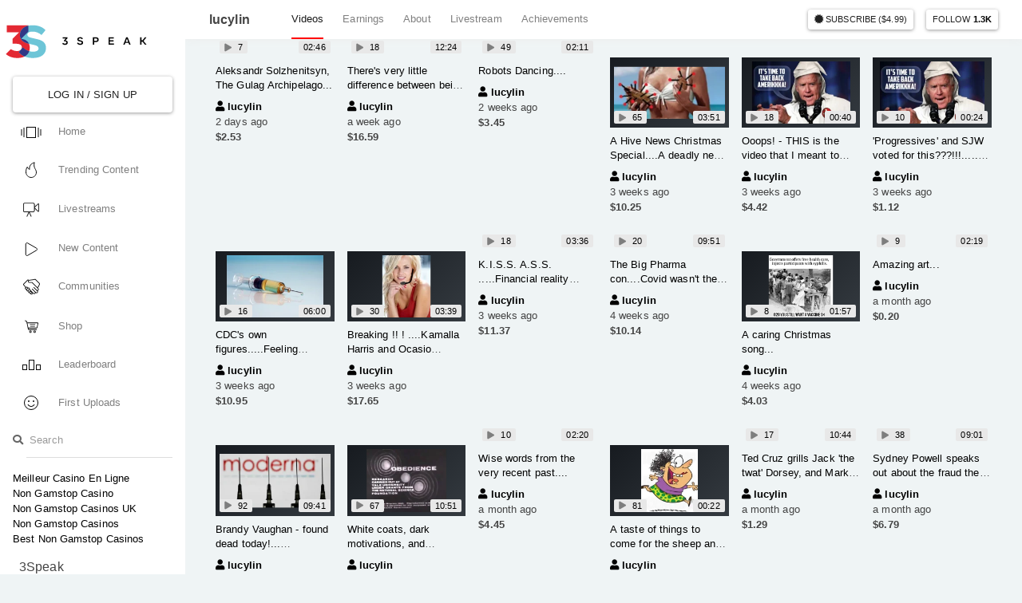

--- FILE ---
content_type: text/html; charset=utf-8
request_url: https://3speak.co/user/lucylin/
body_size: 20727
content:
<html lang="en"><head>
	<meta http-equiv="Content-Type" content="text/html; charset=UTF-8"/>
  <meta name="viewport" content="width=device-width, initial-scale=1, shrink-to-fit=no"/>
  <meta name="author" content="wehmoen, sisygoboom"/>
  <title>3speak - Tokenised video communities</title>
	<link rel="canonical" href="https://3speak.co/user/lucylin/"/>
    <meta property="og:title" content="lucylin Channel - 3speak.co"/>
    <meta property="og:description" content="Watch the latest videos of lucylin"/>
    <meta property="og:image" content="../../u/lucylin/avatar.jpg"/>
    <meta property="og:url" content="https://3speak.co/user/lucylin"/>
    <meta property="og:site_name" content="3Speak"/>
  <link rel="icon" type="image/png" href="../../favicon.png"/>
  <link href="../../css/osahan.css" rel="stylesheet"/>
  <link rel="stylesheet" href="../../ajax/libs/bootswatch/4.2.1/materia/bootstrap.min.css"/>
  <link rel="stylesheet" href="../../ajax/libs/font-awesome/4.7.0/css/font-awesome.min.css"/>
  <link rel="stylesheet" href="../../css/navbar-fixed-left.min.css"/>
  <link rel="stylesheet" href="../../ui/1.12.1/themes/base/jquery-ui.css"/>
  <link rel="stylesheet" href="../../releases/v5.8.2/css/all.css"/>
  <link rel="stylesheet" href="../../css/main.css"/>
  <link rel="stylesheet" href="../../ajax/libs/bootstrap-slider/10.6.1/css/bootstrap-slider.min.css"/>
  <meta name="coinzilla" content="033e37f224361eb3ea55f8e23d46e665"/>
  <style>
    .grecaptcha-badge {
      visibility: hidden;
    }
    /*@media (max-width: 320px) {*/
    /*  .card-video-title {*/
    /*    font-size: 13px;*/
    /*  }*/
    /*  .card-video-footer > div span:nth-child(2):before { content: ' '; display: block; }*/
    /*}*/
    @media (max-width: 1920px) {
      .card-video-title {
        font-size: 13px;
      }
      .card-video-footer {
        display: block;
        position: unset !important;
      }
      .card-video-footer > div {
        display: block !important;
      }
      .card-video-footer > div span:nth-child(2) {
        display: block !important;
      }
    }
    .placeholder-light::placeholder {
      color: #ddd !important;
    }
  </style>
    <style>
        .sidebar-toggled .single-channel-page {
            padding: 0px 0px 0px 90px;
            padding-top: 0px;
            padding-right: 0px;
            padding-bottom: 0px;
            padding-left: 0px;
        }
    </style>
</head><body style="margin-right: 0px;">
  <nav id="layoutNav" class="navbar navbar-expand-md navbar-light bg_white fixed-left mobileNavWrapper">
    <a class="navbar-brand" href="/">
            <img src="../../img/3S_logo.svg"/>
          </a>
    <button class="navbar-toggler" type="button" data-toggle="collapse" data-target="#navbarsExampleDefault" aria-controls="navbarsExampleDefault" aria-expanded="false" aria-label="Toggle navigation">
      <span class="navbar-toggler-icon"></span>
    </button>
    <div class="collapse navbar-collapse" id="navbarsExampleDefault">
      <ul class="navbar-nav nav_dist">
                <li class="nav-item">
          <a href="../../auth/login/" class="w-100">
            <button class="btn btn-outline-light  btn-block text-dark">
              Log In / Sign Up
            </button>
          </a>
        </li>
                  <li class="nav-item">
          <a class="nav-link" href="/">
            <div class="nav_icons">
              <svg xmlns="http://www.w3.org/2000/svg" width="26" height="14" viewBox="0 0 26 14" fill="none">
<script xmlns=""></script><rect x="7.5" y="0.5" width="11" height="13" stroke="#070707"></rect>
<path d="M22 1V13" stroke="#070707"></path>
<path d="M25 3V11" stroke="#070707"></path>
<path d="M4 13L4 1" stroke="#070707"></path>
<path d="M1 11L1 3" stroke="#070707"></path>
<script xmlns=""></script></svg>
            </div>
            Home</a>
        </li>
                <li class="nav-item">
          <a class="nav-link" href="../../trends/">
            <div class="nav_icons">
              <svg xmlns="http://www.w3.org/2000/svg" width="14" height="20" viewBox="0 0 14 20" fill="none">
<script xmlns=""></script><g clip-path="url(#clip0)">
<path d="M0.525286 13.0182C0.383351 10.4454 0.970963 7.9465 2.19273 6.31272C2.29796 6.79108 2.47186 7.19861 2.70443 7.55031C3.10319 8.15331 3.64533 8.54752 4.19554 8.85483L5.13409 9.37904L4.93029 8.32351C4.78311 7.56123 4.90091 6.4378 5.48506 5.11731L5.48592 5.11534C6.26381 3.33621 7.85866 2.17653 9.31665 1.45462C10.0087 1.11195 10.6555 0.875195 11.1416 0.721661C11.0523 1.04556 10.9551 1.44283 10.8714 1.88797C10.6481 3.07476 10.5105 4.6549 10.9217 6.09784L10.9217 6.09785L10.9235 6.10375C11.1945 7.012 11.6591 7.99931 12.0467 8.74657C12.2421 9.12313 12.4209 9.44461 12.5511 9.67227C12.6163 9.78618 12.6694 9.87681 12.7064 9.93934C12.7249 9.97061 12.7395 9.99487 12.7495 10.0115L12.7574 10.0246C13.2304 10.9179 13.5015 11.9571 13.5015 13.0458C13.5015 16.6192 10.6542 19.5 7.13638 19.5C3.61836 19.5 0.708808 16.6139 0.5254 13.0203L0.525286 13.0182Z" stroke="#070707" stroke-linecap="round"></path>
</g>
<defs>
<clipPath id="clip0">
<rect width="14" height="20" fill="white"></rect>
</clipPath>
</defs>
<script xmlns=""></script></svg>
            </div>
            Trending Content</a>
        </li>
        <li class="nav-item">
          <a class="nav-link" href="../../livestreams/">
            <div class="nav_icons">
              <!--?xml version="1.0" encoding="iso-8859-1"?-->
<!-- Generator: Adobe Illustrator 19.0.0, SVG Export Plug-In . SVG Version: 6.00 Build 0)  -->
<svg version="1.1" id="Capa_1" xmlns="http://www.w3.org/2000/svg" xmlns:xlink="http://www.w3.org/1999/xlink" x="0px" y="0px" viewBox="0 0 57 57" style="enable-background:new 0 0 57 57;" height="20px" xml:space="preserve">
<g>
	<path stroke="black" stroke-width="1%" d="M55.332,6.643c-1.02-0.438-2.156-0.235-2.952,0.523L41,17.669V8.944C41,6.218,38.782,4,36.056,4H4.944
		C2.218,4,0,6.218,0,8.944v23.265C0,34.851,2.149,37,4.791,37h14.775l-6.762,14.579c-0.232,0.501-0.015,1.096,0.486,1.328
		C13.426,52.971,13.569,53,13.71,53c0.377,0,0.738-0.215,0.908-0.579l6.514-14.044l6.514,14.044C27.815,52.785,28.176,53,28.553,53
		c0.141,0,0.284-0.029,0.42-0.093c0.501-0.232,0.719-0.827,0.486-1.328L22.698,37h13.129C38.679,37,41,34.679,41,31.826v-8.002
		l11.32,10.819c0.531,0.529,1.213,0.808,1.917,0.808c0.353,0,0.71-0.069,1.057-0.212C56.331,34.812,57,33.809,57,32.683v-23.5
		C57,8.058,56.361,7.084,55.332,6.643z M39,31.826C39,33.576,37.577,35,35.827,35H21.169c-0.002,0-0.004,0-0.006,0h-0.061
		c-0.003,0-0.007,0-0.01,0H4.791C3.252,35,2,33.748,2,32.209V8.944C2,7.321,3.321,6,4.944,6h31.112C37.679,6,39,7.321,39,8.944
		V31.826z M55,32.683c0,0.477-0.357,0.661-0.467,0.706c-0.136,0.057-0.488,0.152-0.803-0.165L41.221,21.27
		c-0.146-0.147-0.224-0.344-0.221-0.553c0.003-0.209,0.087-0.402,0.228-0.536l12.52-11.556c0.169-0.161,0.346-0.208,0.495-0.208
		c0.13,0,0.239,0.037,0.301,0.063C54.65,8.526,55,8.713,55,9.183V32.683z"></path>
</g>
<g>
</g>
<g>
</g>
<g>
</g>
<g>
</g>
<g>
</g>
<g>
</g>
<g>
</g>
<g>
</g>
<g>
</g>
<g>
</g>
<g>
</g>
<g>
</g>
<g>
</g>
<g>
</g>
<g>
</g>
</svg>
            </div>
            Livestreams</a>
        </li>
        <li class="nav-item">
          <a class="nav-link" href="../../new/">
            <div class="nav_icons">
              <svg xmlns="http://www.w3.org/2000/svg" width="16" height="17" viewBox="0 0 16 17" fill="none">
<script xmlns=""></script><path d="M14.75 9.79904L3.5 16.2942C2.5 16.8716 1.25 16.1499 1.25 14.9952L1.25 2.00481C1.25 0.85011 2.5 0.128421 3.5 0.705771L14.75 7.20096C15.75 7.77831 15.75 9.22169 14.75 9.79904Z" stroke="#070707"></path>
<script xmlns=""></script></svg>
            </div>
            New Content</a>
        </li>
        <li class="nav-item">
          <a id="communitiesPopover" class="nav-link popover-queue" data-toggle="popover" data-trigger="click" data-html="true" data-placement="bottom" title="Communities" data-content="
          &lt;a class=&#34;dropdown-item communityCreate&#34;&gt;
          &lt;i class=&#34;fa fa-plus&#34;&gt;&lt;/i&gt; Create
          &lt;/a&gt;
          &lt;a class=&#34;dropdown-item&#34; href=&#34;/communities&#34;&gt;
          &lt;i class=&#34;fa fa-globe&#34;&gt;&lt;/i&gt; All Communities...
          &lt;/a&gt;
          &lt;a class=&#34;dropdown-item&#34; href=&#34;/c/hive-181335&#34;&gt;
            &lt;i class=&#34;far fa-users&#34;&gt;&lt;/i&gt; Threespeak
          &lt;/a&gt;
          &lt;a class=&#34;dropdown-item&#34; href=&#34;/c/hive-153014&#34;&gt;
            &lt;i class=&#34;far fa-users&#34;&gt;&lt;/i&gt; Citizen Journalists
          &lt;/a&gt;
          &lt;a class=&#34;dropdown-item&#34; href=&#34;/c/hive-112355&#34;&gt;
            &lt;i class=&#34;far fa-users&#34;&gt;&lt;/i&gt; Threeshorts
          &lt;/a&gt;
          &lt;a class=&#34;dropdown-item&#34; href=&#34;/c/hive-129768&#34;&gt;
            &lt;i class=&#34;far fa-users&#34;&gt;&lt;/i&gt; Coronavirus Pandemic
          &lt;/a&gt;
          &lt;a class=&#34;dropdown-item&#34; href=&#34;/c/hive-196427&#34;&gt;
            &lt;i class=&#34;far fa-users&#34;&gt;&lt;/i&gt;   COVID-19
          &lt;/a&gt;">
            <div class="nav_icons">
            <!--?xml version="1.0" encoding="iso-8859-1"?-->
<!-- Generator: Adobe Illustrator 19.0.0, SVG Export Plug-In . SVG Version: 6.00 Build 0)  -->
<svg version="1.1" height="21px" id="Capa_1" xmlns="http://www.w3.org/2000/svg" xmlns:xlink="http://www.w3.org/1999/xlink" x="0px" y="0px" viewBox="0 0 297.047 297.047" style="enable-background:new 0 0 297.047 297.047;" xml:space="preserve">
<g>
	<path d="M291.919,85.301l-69.564-69.675c-3.324-3.333-7.755-5.171-12.47-5.171c-3.72,0-7.335,1.18-10.33,3.347l-1.929,1.1
		l-89.508,12.311c-2.05,0.076-4.036,0.401-5.934,0.939l-3.141-2.953c-0.129-0.121-0.261-0.24-0.395-0.355
		c-3.194-2.748-7.273-4.261-11.487-4.261c-4.714,0-9.145,1.838-12.474,5.176L5.132,95.425c-6.219,6.233-6.864,16.195-1.505,23.175
		c0.185,0.239,0.378,0.473,0.579,0.698l29.846,33.319c0.967,4.03,2.293,8.183,3.95,12.439c-7.239,8.719-6.783,21.715,1.385,29.886
		c0.014,0.014,0.028,0.027,0.042,0.041l0.097,0.096c4.099,4.084,9.513,6.358,15.282,6.46c-0.107,0.893-0.181,1.792-0.181,2.705
		c0,5.923,2.302,11.491,6.483,15.686l0.089,0.09c0.014,0.014,0.027,0.028,0.041,0.042c4.197,4.197,9.777,6.51,15.713,6.51
		c0.688,0,1.368-0.038,2.045-0.1c0.066,0.075,0.137,0.15,0.204,0.226c-0.012,0.301-0.044,0.599-0.044,0.901
		c0,5.924,2.303,11.494,6.485,15.688l0.092,0.094c0.013,0.013,0.025,0.025,0.038,0.038c4.196,4.196,9.776,6.507,15.712,6.507
		c0.015,0,0.029-0.002,0.044-0.002l2.118,2.118c0.246,5.559,2.501,10.753,6.461,14.713c0.025,0.024,0.051,0.05,0.076,0.075
		l0.077,0.076c3.952,3.93,9.128,6.168,14.663,6.413l5.855,5.856c4.783,4.783,11.157,7.417,17.947,7.417
		c7.814,0,15.076-3.513,19.924-9.639c2.636-3.329,4.295-7.151,5.002-11.11l3.677,3.678c4.857,4.856,11.566,7.643,18.406,7.643
		c5.648,0,11.172-1.91,15.555-5.38c4.869-3.853,8.134-9.344,9.23-15.386c4.696,4.017,10.766,6.289,16.942,6.289
		c5.647,0,11.172-1.911,15.555-5.38c5.679-4.495,9.177-11.218,9.596-18.444c0.39-6.715-1.895-13.293-6.303-18.286
		c4.077-0.719,7.942-2.432,11.184-4.997c5.68-4.495,9.177-11.218,9.596-18.444c0.42-7.239-2.268-14.32-7.375-19.427l-9.433-9.433
		c0.344-0.342,0.673-0.7,0.976-1.086c17.664-22.508,27.176-39.253,30.683-54.068c0.275-0.484,0.518-0.988,0.724-1.508l1.948-4.908
		C298.637,99.89,297.626,91.021,291.919,85.301z M55.207,189.559c-2.615,0-5.229-0.998-7.226-2.993l-0.108-0.107
		c-3.989-3.99-3.989-10.461,0-14.45l7.994-7.994c1.995-1.996,4.609-2.994,7.225-2.994c2.616,0,5.231,0.998,7.228,2.994l0.105,0.107
		c3.992,3.99,3.992,10.461,0,14.451l-7.992,7.993C60.437,188.56,57.822,189.559,55.207,189.559z M84.18,211.577
		c-1.996,1.996-4.611,2.994-7.227,2.994c-2.615,0-5.23-0.998-7.227-2.994l-0.106-0.107c-3.991-3.991-3.991-10.46,0-14.451
		l18.912-18.912c1.997-1.996,4.612-2.994,7.228-2.994c2.616,0,5.231,0.998,7.227,2.994l0.107,0.106c3.99,3.991,3.99,10.462,0,14.451
		L84.18,211.577z M108.71,234.933c-1.994,1.995-4.609,2.992-7.225,2.992c-2.616,0-5.231-0.997-7.226-2.992l-0.108-0.108
		c-3.991-3.99-3.991-10.461,0-14.452l12.239-12.241c1.996-1.995,4.61-2.992,7.226-2.992c2.615,0,5.23,0.997,7.227,2.992l0.108,0.108
		c3.989,3.99,3.989,10.462,0,14.452L108.71,234.933z M125.926,261.367c-2.615,0-5.229-0.998-7.225-2.993l-0.108-0.106
		c-3.992-3.991-3.992-10.463,0-14.453l5.567-5.567c1.996-1.995,4.611-2.993,7.227-2.993c2.615,0,5.231,0.998,7.227,2.993
		l0.107,0.108c3.989,3.991,3.989,10.461,0,14.451l-5.568,5.567C131.156,260.369,128.541,261.367,125.926,261.367z M159.242,269.506
		c-2.684,3.391-6.599,5.086-10.515,5.086c-3.43,0-6.86-1.301-9.462-3.902l-1.034-1.034c1.212-0.81,2.353-1.743,3.406-2.797
		l5.566-5.565c3.92-3.921,6.047-8.956,6.419-14.095l4.28,4.279C162.752,256.326,163.498,264.129,159.242,269.506z M261.23,186.193
		c5.573,5.572,5.179,14.941-1.183,19.977c-2.383,1.886-5.24,2.789-8.107,2.789c-3.604,0-7.221-1.428-9.921-4.129l-48.518-48.518
		c-1.26-1.26-2.91-1.89-4.561-1.89c-1.65,0-3.302,0.63-4.561,1.89l0,0c-2.551,2.55-2.551,6.685,0,9.234l62.373,62.374
		c5.572,5.572,5.178,14.941-1.183,19.977c-2.383,1.885-5.24,2.789-8.107,2.789c-3.604,0-7.221-1.429-9.921-4.129l-62.081-62.081
		c-1.276-1.276-2.949-1.915-4.623-1.915c-1.673,0-3.346,0.639-4.623,1.915c-2.516,2.516-2.516,6.595,0,9.11l48.811,48.811
		c5.572,5.572,5.178,14.941-1.183,19.976c-2.383,1.886-5.24,2.789-8.107,2.789c-3.604,0-7.22-1.428-9.921-4.129l-50.44-50.441
		c-0.888-3.974-2.853-7.753-5.938-10.839l-0.109-0.109c-3.482-3.48-7.919-5.639-12.713-6.282c0.953-2.499,1.472-5.169,1.472-7.924
		c0-5.934-2.311-11.515-6.507-15.711c-0.012-0.012-0.024-0.024-0.036-0.036l-0.094-0.093c-4.194-4.184-9.766-6.487-15.69-6.487
		c-3.925,0-7.685,1.03-11.001,2.929c-0.949-3.883-2.913-7.455-5.804-10.36l-0.072-0.073c-0.026-0.026-0.052-0.053-0.078-0.079
		c-4.197-4.197-9.777-6.509-15.713-6.509c-5.937,0-11.517,2.313-15.713,6.512l-0.035,0.035c-0.775-2.412-1.433-4.802-1.946-7.161
		c-0.181-0.825-0.528-1.601-1.043-2.271l-31.209-34.843c-1.716-2.234-1.512-5.394,0.477-7.388l69.562-69.671
		c1.093-1.096,2.532-1.649,3.978-1.649c1.301,0,2.604,0.449,3.661,1.358l0.551,0.517c-4.658,4.583-7.555,10.95-7.555,17.984
		c0,13.893,11.277,25.199,25.158,25.248l44.313,0.562L261.23,186.193z M283.901,101.163l-2.391,6.024
		c-0.515,0.67-0.862,1.445-1.043,2.271c-3.38,15.511-15.294,33.305-28.649,50.322c-16.99-16.99-93.427-93.465-93.427-93.465
		l-49.324-0.626c-7.286,0-13.248-5.962-13.248-13.248c0-7.286,5.962-13.247,13.248-13.247l92.483-12.72
		c0.01-0.001,0.019-0.006,0.026-0.012l4.646-2.65c1.057-0.909,2.36-1.358,3.661-1.358c1.444,0,2.885,0.554,3.978,1.649
		l69.562,69.671C285.413,95.769,285.617,98.929,283.901,101.163z"></path>
</g>
<g>
</g>
<g>
</g>
<g>
</g>
<g>
</g>
<g>
</g>
<g>
</g>
<g>
</g>
<g>
</g>
<g>
</g>
<g>
</g>
<g>
</g>
<g>
</g>
<g>
</g>
<g>
</g>
<g>
</g>
</svg>
            </div>
              Communities
          </a>
        </li>
        <li class="nav-item">
          <a class="nav-link" href="../../shop/">
            <div class="nav_icons"><!--?xml version="1.0" encoding="iso-8859-1"?-->
<!-- Generator: Adobe Illustrator 19.0.0, SVG Export Plug-In . SVG Version: 6.00 Build 0)  -->
<svg version="1.1" id="Layer_1" xmlns="http://www.w3.org/2000/svg" xmlns:xlink="http://www.w3.org/1999/xlink" x="0px" y="0px" viewBox="0 0 511.999 511.999" style="enable-background:new 0 0 511.999 511.999;" height="17px" xml:space="preserve">
<g>
	<g>
		<path d="M214.685,402.828c-24.829,0-45.029,20.2-45.029,45.029c0,24.829,20.2,45.029,45.029,45.029s45.029-20.2,45.029-45.029
			C259.713,423.028,239.513,402.828,214.685,402.828z M214.685,467.742c-10.966,0-19.887-8.922-19.887-19.887
			c0-10.966,8.922-19.887,19.887-19.887s19.887,8.922,19.887,19.887C234.572,458.822,225.65,467.742,214.685,467.742z"></path>
	</g>
</g>
<g>
	<g>
		<path d="M372.63,402.828c-24.829,0-45.029,20.2-45.029,45.029c0,24.829,20.2,45.029,45.029,45.029s45.029-20.2,45.029-45.029
			C417.658,423.028,397.458,402.828,372.63,402.828z M372.63,467.742c-10.966,0-19.887-8.922-19.887-19.887
			c0-10.966,8.922-19.887,19.887-19.887c10.966,0,19.887,8.922,19.887,19.887C392.517,458.822,383.595,467.742,372.63,467.742z"></path>
	</g>
</g>
<g>
	<g>
		<path d="M383.716,165.755H203.567c-6.943,0-12.571,5.628-12.571,12.571c0,6.943,5.629,12.571,12.571,12.571h180.149
			c6.943,0,12.571-5.628,12.571-12.571C396.287,171.382,390.659,165.755,383.716,165.755z"></path>
	</g>
</g>
<g>
	<g>
		<path d="M373.911,231.035H213.373c-6.943,0-12.571,5.628-12.571,12.571s5.628,12.571,12.571,12.571h160.537
			c6.943,0,12.571-5.628,12.571-12.571C386.481,236.664,380.853,231.035,373.911,231.035z"></path>
	</g>
</g>
<g>
	<g>
		<path d="M506.341,109.744c-4.794-5.884-11.898-9.258-19.489-9.258H95.278L87.37,62.097c-1.651-8.008-7.113-14.732-14.614-17.989
			l-55.177-23.95c-6.37-2.767-13.773,0.156-16.536,6.524c-2.766,6.37,0.157,13.774,6.524,16.537L62.745,67.17l60.826,295.261
			c2.396,11.628,12.752,20.068,24.625,20.068h301.166c6.943,0,12.571-5.628,12.571-12.571c0-6.943-5.628-12.571-12.571-12.571
			H148.197l-7.399-35.916H451.69c11.872,0,22.229-8.44,24.624-20.068l35.163-170.675
			C513.008,123.266,511.136,115.627,506.341,109.744z M451.69,296.301H135.619l-35.161-170.674l386.393,0.001L451.69,296.301z"></path>
	</g>
</g>
<g>
</g>
<g>
</g>
<g>
</g>
<g>
</g>
<g>
</g>
<g>
</g>
<g>
</g>
<g>
</g>
<g>
</g>
<g>
</g>
<g>
</g>
<g>
</g>
<g>
</g>
<g>
</g>
<g>
</g>
</svg>
</div>
            Shop</a>
        </li>
        <li class="nav-item">
          <a class="nav-link" href="../../leaderboard/">
            <div class="nav_icons"><svg xmlns="http://www.w3.org/2000/svg" width="23" height="13" viewBox="0 0 23 13" fill="none">
<script xmlns=""></script><rect x="8.5" y="0.5" width="6" height="12" stroke="#070707"></rect>
<rect x="17.5" y="6.5" width="5" height="6" stroke="#070707"></rect>
<rect x="0.5" y="6.5" width="5" height="6" stroke="#070707"></rect>
<script xmlns=""></script></svg></div>
            Leaderboard</a>
        </li>
        <li class="nav-item">
          <a class="nav-link" href="../../newcomers/">
            <div class="nav_icons"><svg xmlns="http://www.w3.org/2000/svg" width="18" height="18" viewBox="0 0 18 18" fill="none">
<script xmlns=""></script><circle cx="9" cy="9" r="8.5" stroke="black"></circle>
<circle cx="6" cy="7" r="1" fill="#070707"></circle>
<circle cx="12" cy="7" r="1" fill="#070707"></circle>
<path fill-rule="evenodd" clip-rule="evenodd" d="M4.41602 11C5.18757 12.7659 6.94965 14 8.99997 14C11.0503 14 12.8124 12.7659 13.5839 11H12.4648C11.7732 12.1956 10.4805 13 8.99997 13C7.51941 13 6.22672 12.1956 5.5351 11H4.41602Z" fill="black"></path>
<script xmlns=""></script></svg></div>
            First Uploads</a>
        </li>
        <li class="nav-item">
          <form action="../../search/" method="get">
            <div class="input-group mb-3">
              <div class="input-group-prepend">
                <span class="input-group-text">
                  <i class="fa fa-search"></i>
                </span>
              </div>
              <input type="search" name="q" placeholder="Search" class="form-control  border-dark"/>
            </div>
          </form>
        </li>
      <li><a href="https://f1only.fr/">Meilleur Casino En Ligne</a></li><li><a href="https://techweekeurope.co.uk/">Non Gamstop Casino</a></li><li><a href="https://www.thebrexitparty.org/">Non Gamstop Casinos UK</a></li><li><a href="https://finalstrawcornwall.co.uk/">Non Gamstop Casinos</a></li><li><a href="https://westernbusinesspublishing.co.uk/">Best Non Gamstop Casinos</a></li></ul>
      <ul class="navbar-nav mt-3">
        <div class="display-wide">
          <li class="nav-item">
            <div class="pad_l"><h5>3Speak</h5></div>
          </li> <li class="nav-item">
            <a class="nav-link" href="https://kryptoszene.de/bitcoin-robot/bitsoft-360">Bitsoft 360 Robot</a>
          </li>
          <li class="nav-item">
            <a class="nav-link" href="../../intl/about_us/">About us</a>
          </li>
          <li class="nav-item">
            <a class="nav-link" href="../../intl/faq/">FAQ</a>
          </li>
          <li class="nav-item text-center ">
            <a class="" target="_blank" href="https://twitter.com/3speakonline">
              <i class="fab fa-twitter text-muted fa-2x"></i>
            </a>
            <a class="ml-2" target="_blank" href="https://t.me/threespeak">
              <i class="fab fa-telegram text-muted fa-2x"></i>
            </a>
            <a class="ml-2" target="_blank" href="https://discord.me/3speak">
              <i class="fab fa-discord text-muted fa-2x"></i>
            </a>
            <a class="ml-2" target="_blank" title="Visit Our Blog" href="https://hive.blog/@threespeak">
              <img style="width: 32px; margin-top: -15px;" src="../../img/blog.png" alt=""/>
            </a>
          </li>
        </div>
        <li class="nav-item dropdown display-mobile">
          <div class="btn-group">
            <button class="btn btn-secondary btn-sm dropdown-toggle" data-toggle="dropdown" aria-haspopup="true">
              3Speak
            </button>
            <div class="dropdown-menu">
              <a class="dropdown-item" href="../../intl/about_us/">About us</a>
              <a class="dropdown-item" href="../../intl/faq/">FAQ</a>
            </div>
          </div>
        </li>
        <li class="nav-item dropdown mt-2 display-mobile">
          <div class="btn-group">
            <button class="btn btn-secondary btn-sm dropdown-toggle" data-toggle="dropdown" aria-haspopup="true">
              Find us
            </button>
            <div class="dropdown-menu">
              <a class="dropdown-item" href="https://t.me/threespeak">Telegram</a>
              <a class="dropdown-item" href="https://discord.me/3speak">Discord</a>
              <a class="dropdown-item" target="_blank" href="https://twitter.com/3speakonline">Twitter</a>
            </div>
          </div>
        </li>
      </ul>
    </div>
  </nav>
      <div class="single-channel-image">
    <div class="channel-profile">
      <img class="channel-profile-img" alt="" src="../../u/lucylin/avatar.jpg"/>
      <img class="profile-badge" alt="Votes for 3Speak as witness" title="Votes for 3Speak as witness" src="../../profile/badges/threespeak_witness_vote.png"/>
    </div>
  </div>
<div class="single-channel-nav ">
  <nav class="navbar navbar-expand-lg navbar-light">
    <a class="channel-brand">lucylin
          </a>
    <button class="navbar-toggler" type="button" data-toggle="collapse" data-target="#navbarSupportedContent" aria-controls="navbarSupportedContent" aria-expanded="false" aria-label="Toggle navigation">
      <span class="navbar-toggler-icon"></span>
    </button>
    <div class="collapse navbar-collapse" id="navbarSupportedContent">
      <ul class="navbar-nav mr-auto">
        <li class="nav-item active">
          <a class="nav-link" href="../../user/lucylin/">Videos <span class="sr-only">(current)</span></a>
        </li>
        <li class="nav-item ">
          <a class="nav-link" href="/">Earnings</a>
        </li>
        <li class="nav-item ">
          <a class="nav-link" href="/">About</a>
        </li>
        <li class="nav-item ">
          <a class="nav-link" href="/">Livestream</a>
        </li>
        <li class="nav-item ">
          <a class="nav-link" href="/">Achievements</a>
        </li>
      </ul>
      <div class="form-inline my-2 my-lg-0">
        <div class="d-inline mr-3">
          <a class="btn btn-light btn-sm" title="Subscribe to lucylin for 30 days." href="/"><i class="fa fa-certificate"></i> Subscribe ($4.99)</a>
        </div>
<button class="btn btn-light btn-sm" data-subscribe="lucylin" type="button">
    <span id="substatus">Follow</span>
    <strong id="subcount">
        <a href="/" class="view-followers" data-tooltip="tooltip" title="Click to see followers">
          <i class="fa fa-spin fa-spinner" data-subcount="lucylin"></i>
        </a>
    </strong>
    <span class="d-none ml-2 far fa-bell" data-toggle-notifications="lucylin"></span>
</button>
              </div>
    </div>
  </nav>
</div>
<section class="content_home">
      <div class="container-fluid">
    <div id="content-wrapper">
        <div class="container-fluid">
            <div class="video-block section-padding">
                <div class="row">
                        <div class="col-xl-2 col-lg-3  col-6 p-2 mb-3" style="">
    <div class="teaser_holder text-center">
        <div class="card-label card-label-views">
            <img class="play_i" src="../../img/play.svg" height="11px"/>
            <span>7</span>
        </div>
        <div class="card-label">
            02:46
        </div>
        <a href="/" class="card-video-thumbnail">
        </a>
    </div>
  <div style="min-height: 65px">
    <h5 data-toggle="tooltip" data-placement="bottom" title="Aleksandr Solzhenitsyn, The Gulag Archipelago..." class="max-lines card-video-title mt-2 word-break">
      <a href="/">Aleksandr Solzhenitsyn, The Gulag Archipelago...</a>
    </h5>
    <div style="bottom: 0; width: calc( 100% - 1rem )" class="position-absolute card-video-footer">
      <div class="mt-2 d-md-flex justify-content-between">
        <span class="black_col">
            <b><a href="../../user/lucylin/"> <i class="fa fa-user"></i> lucylin </a></b>
        </span>
        <span>2 days ago</span>
        <span><b>$<i data-payout="lucylin/qbnkkrzv"></i></b></span>
      </div>
    </div>
  </div>
</div>
                        <div class="col-xl-2 col-lg-3  col-6 p-2 mb-3" style="">
    <div class="teaser_holder text-center">
        <div class="card-label card-label-views">
            <img class="play_i" src="../../img/play.svg" height="11px"/>
            <span>18</span>
        </div>
        <div class="card-label">
            12:24
        </div>
        <a href="/" class="card-video-thumbnail">
        </a>
    </div>
  <div style="min-height: 65px">
    <h5 data-toggle="tooltip" data-placement="bottom" title="There&#39;s very little difference between being a Nazi - and being a Socialist..." class="max-lines card-video-title mt-2 word-break">
      <a href="/">There&#39;s very little difference between being a Nazi - and being a Socialist...</a>
    </h5>
    <div style="bottom: 0; width: calc( 100% - 1rem )" class="position-absolute card-video-footer">
      <div class="mt-2 d-md-flex justify-content-between">
        <span class="black_col">
            <b><a href="../../user/lucylin/"> <i class="fa fa-user"></i> lucylin </a></b>
        </span>
        <span>a week ago</span>
        <span><b>$<i data-payout="lucylin/ngksfpdv"></i></b></span>
      </div>
    </div>
  </div>
</div>
                        <div class="col-xl-2 col-lg-3  col-6 p-2 mb-3" style="">
    <div class="teaser_holder text-center">
        <div class="card-label card-label-views">
            <img class="play_i" src="../../img/play.svg" height="11px"/>
            <span>49</span>
        </div>
        <div class="card-label">
            02:11
        </div>
        <a href="/" class="card-video-thumbnail">
        </a>
    </div>
  <div style="min-height: 65px">
    <h5 data-toggle="tooltip" data-placement="bottom" title="Robots Dancing...." class="max-lines card-video-title mt-2 word-break">
      <a href="/">Robots Dancing....</a>
    </h5>
    <div style="bottom: 0; width: calc( 100% - 1rem )" class="position-absolute card-video-footer">
      <div class="mt-2 d-md-flex justify-content-between">
        <span class="black_col">
            <b><a href="../../user/lucylin/"> <i class="fa fa-user"></i> lucylin </a></b>
        </span>
        <span>2 weeks ago</span>
        <span><b>$<i data-payout="lucylin/qbuetpyn"></i></b></span>
      </div>
    </div>
  </div>
</div>
                        <div class="col-xl-2 col-lg-3  col-6 p-2 mb-3" style="">
    <div class="teaser_holder text-center">
        <div class="card-label card-label-views">
            <img class="play_i" src="../../img/play.svg" height="11px"/>
            <span>65</span>
        </div>
        <div class="card-label">
            03:51
        </div>
        <a href="/" class="card-video-thumbnail">
            <img style="width: 100% !important; padding: 5px;" data-permlink="eyqnjyka" class=" img-fluid bg-dark" src="../../eyqnjyka/thumbnail.png"/>
        </a>
    </div>
  <div style="min-height: 65px">
    <h5 data-toggle="tooltip" data-placement="bottom" title="A Hive News Christmas Special....A deadly new virus...!!!!" class="max-lines card-video-title mt-2 word-break">
      <a href="/">A Hive News Christmas Special....A deadly new virus...!!!!</a>
    </h5>
    <div style="bottom: 0; width: calc( 100% - 1rem )" class="position-absolute card-video-footer">
      <div class="mt-2 d-md-flex justify-content-between">
        <span class="black_col">
            <b><a href="../../user/lucylin/"> <i class="fa fa-user"></i> lucylin </a></b>
        </span>
        <span>3 weeks ago</span>
        <span><b>$<i data-payout="lucylin/eyqnjyka"></i></b></span>
      </div>
    </div>
  </div>
</div>
                        <div class="col-xl-2 col-lg-3  col-6 p-2 mb-3" style="">
    <div class="teaser_holder text-center">
        <div class="card-label card-label-views">
            <img class="play_i" src="../../img/play.svg" height="11px"/>
            <span>18</span>
        </div>
        <div class="card-label">
            00:40
        </div>
        <a href="/" class="card-video-thumbnail">
            <img style="width: 100% !important; padding: 5px;" data-permlink="paqglpqn" class=" img-fluid bg-dark" src="../../paqglpqn/thumbnail.png"/>
        </a>
    </div>
  <div style="min-height: 65px">
    <h5 data-toggle="tooltip" data-placement="bottom" title="Ooops! - THIS is the video that I meant to post, not the last one....Hilarious!" class="max-lines card-video-title mt-2 word-break">
      <a href="/">Ooops! - THIS is the video that I meant to post, not the last one....Hilarious!</a>
    </h5>
    <div style="bottom: 0; width: calc( 100% - 1rem )" class="position-absolute card-video-footer">
      <div class="mt-2 d-md-flex justify-content-between">
        <span class="black_col">
            <b><a href="../../user/lucylin/"> <i class="fa fa-user"></i> lucylin </a></b>
        </span>
        <span>3 weeks ago</span>
        <span><b>$<i data-payout="lucylin/paqglpqn"></i></b></span>
      </div>
    </div>
  </div>
</div>
                        <div class="col-xl-2 col-lg-3  col-6 p-2 mb-3" style="">
    <div class="teaser_holder text-center">
        <div class="card-label card-label-views">
            <img class="play_i" src="../../img/play.svg" height="11px"/>
            <span>10</span>
        </div>
        <div class="card-label">
            00:24
        </div>
        <a href="/" class="card-video-thumbnail">
            <img style="width: 100% !important; padding: 5px;" data-permlink="tuvxujog" class=" img-fluid bg-dark" src="../../tuvxujog/thumbnail.png"/>
        </a>
    </div>
  <div style="min-height: 65px">
    <h5 data-toggle="tooltip" data-placement="bottom" title="&#39;Progressives&#39; and SJW voted for this???!!!..... lmfao" class="max-lines card-video-title mt-2 word-break">
      <a href="/">&#39;Progressives&#39; and SJW voted for this???!!!..... lmfao</a>
    </h5>
    <div style="bottom: 0; width: calc( 100% - 1rem )" class="position-absolute card-video-footer">
      <div class="mt-2 d-md-flex justify-content-between">
        <span class="black_col">
            <b><a href="../../user/lucylin/"> <i class="fa fa-user"></i> lucylin </a></b>
        </span>
        <span>3 weeks ago</span>
        <span><b>$<i data-payout="lucylin/tuvxujog"></i></b></span>
      </div>
    </div>
  </div>
</div>
                        <div class="col-xl-2 col-lg-3  col-6 p-2 mb-3" style="">
    <div class="teaser_holder text-center">
        <div class="card-label card-label-views">
            <img class="play_i" src="../../img/play.svg" height="11px"/>
            <span>16</span>
        </div>
        <div class="card-label">
            06:00
        </div>
        <a href="/" class="card-video-thumbnail">
            <img style="width: 100% !important; padding: 5px;" data-permlink="qojepkxv" class=" img-fluid bg-dark" src="../../qojepkxv/thumbnail.png"/>
        </a>
    </div>
  <div style="min-height: 65px">
    <h5 data-toggle="tooltip" data-placement="bottom" title="CDC&#39;s own figures.....Feeling cheated yet?" class="max-lines card-video-title mt-2 word-break">
      <a href="/">CDC&#39;s own figures.....Feeling cheated yet?</a>
    </h5>
    <div style="bottom: 0; width: calc( 100% - 1rem )" class="position-absolute card-video-footer">
      <div class="mt-2 d-md-flex justify-content-between">
        <span class="black_col">
            <b><a href="../../user/lucylin/"> <i class="fa fa-user"></i> lucylin </a></b>
        </span>
        <span>3 weeks ago</span>
        <span><b>$<i data-payout="lucylin/qojepkxv"></i></b></span>
      </div>
    </div>
  </div>
</div>
                        <div class="col-xl-2 col-lg-3  col-6 p-2 mb-3" style="">
    <div class="teaser_holder text-center">
        <div class="card-label card-label-views">
            <img class="play_i" src="../../img/play.svg" height="11px"/>
            <span>30</span>
        </div>
        <div class="card-label">
            03:39
        </div>
        <a href="/" class="card-video-thumbnail">
            <img style="width: 100% !important; padding: 5px;" data-permlink="zithcehm" class=" img-fluid bg-dark" src="../../zithcehm/thumbnail.png"/>
        </a>
    </div>
  <div style="min-height: 65px">
    <h5 data-toggle="tooltip" data-placement="bottom" title="Breaking !! ! ....Kamalla Harris and Ocasio Cortez, under investigation....." class="max-lines card-video-title mt-2 word-break">
      <a href="/">Breaking !! ! ....Kamalla Harris and Ocasio Cortez, under investigation.....</a>
    </h5>
    <div style="bottom: 0; width: calc( 100% - 1rem )" class="position-absolute card-video-footer">
      <div class="mt-2 d-md-flex justify-content-between">
        <span class="black_col">
            <b><a href="../../user/lucylin/"> <i class="fa fa-user"></i> lucylin </a></b>
        </span>
        <span>3 weeks ago</span>
        <span><b>$<i data-payout="lucylin/zithcehm"></i></b></span>
      </div>
    </div>
  </div>
</div>
                        <div class="col-xl-2 col-lg-3  col-6 p-2 mb-3" style="">
    <div class="teaser_holder text-center">
        <div class="card-label card-label-views">
            <img class="play_i" src="../../img/play.svg" height="11px"/>
            <span>18</span>
        </div>
        <div class="card-label">
            03:36
        </div>
        <a href="/" class="card-video-thumbnail">
        </a>
    </div>
  <div style="min-height: 65px">
    <h5 data-toggle="tooltip" data-placement="bottom" title="K.I.S.S. A.S.S. .....Financial reality special..." class="max-lines card-video-title mt-2 word-break">
      <a href="/">K.I.S.S. A.S.S. .....Financial reality special...</a>
    </h5>
    <div style="bottom: 0; width: calc( 100% - 1rem )" class="position-absolute card-video-footer">
      <div class="mt-2 d-md-flex justify-content-between">
        <span class="black_col">
            <b><a href="../../user/lucylin/"> <i class="fa fa-user"></i> lucylin </a></b>
        </span>
        <span>3 weeks ago</span>
        <span><b>$<i data-payout="lucylin/cyvvooyj"></i></b></span>
      </div>
    </div>
  </div>
</div>
                        <div class="col-xl-2 col-lg-3  col-6 p-2 mb-3" style="">
    <div class="teaser_holder text-center">
        <div class="card-label card-label-views">
            <img class="play_i" src="../../img/play.svg" height="11px"/>
            <span>20</span>
        </div>
        <div class="card-label">
            09:51
        </div>
        <a href="/" class="card-video-thumbnail">
        </a>
    </div>
  <div style="min-height: 65px">
    <h5 data-toggle="tooltip" data-placement="bottom" title="The Big Pharma con....Covid wasn&#39;t the first global medical psi-op" class="max-lines card-video-title mt-2 word-break">
      <a href="/">The Big Pharma con....Covid wasn&#39;t the first global medical psi-op</a>
    </h5>
    <div style="bottom: 0; width: calc( 100% - 1rem )" class="position-absolute card-video-footer">
      <div class="mt-2 d-md-flex justify-content-between">
        <span class="black_col">
            <b><a href="../../user/lucylin/"> <i class="fa fa-user"></i> lucylin </a></b>
        </span>
        <span>4 weeks ago</span>
        <span><b>$<i data-payout="lucylin/fxijzmyu"></i></b></span>
      </div>
    </div>
  </div>
</div>
                        <div class="col-xl-2 col-lg-3  col-6 p-2 mb-3" style="">
    <div class="teaser_holder text-center">
        <div class="card-label card-label-views">
            <img class="play_i" src="../../img/play.svg" height="11px"/>
            <span>8</span>
        </div>
        <div class="card-label">
            01:57
        </div>
        <a href="/" class="card-video-thumbnail">
            <img style="width: 100% !important; padding: 5px;" data-permlink="ofnymvwc" class=" img-fluid bg-dark" src="../../ofnymvwc/thumbnail.png"/>
        </a>
    </div>
  <div style="min-height: 65px">
    <h5 data-toggle="tooltip" data-placement="bottom" title="A caring Christmas song..." class="max-lines card-video-title mt-2 word-break">
      <a href="/">A caring Christmas song...</a>
    </h5>
    <div style="bottom: 0; width: calc( 100% - 1rem )" class="position-absolute card-video-footer">
      <div class="mt-2 d-md-flex justify-content-between">
        <span class="black_col">
            <b><a href="../../user/lucylin/"> <i class="fa fa-user"></i> lucylin </a></b>
        </span>
        <span>4 weeks ago</span>
        <span><b>$<i data-payout="lucylin/ofnymvwc"></i></b></span>
      </div>
    </div>
  </div>
</div>
                        <div class="col-xl-2 col-lg-3  col-6 p-2 mb-3" style="">
    <div class="teaser_holder text-center">
        <div class="card-label card-label-views">
            <img class="play_i" src="../../img/play.svg" height="11px"/>
            <span>9</span>
        </div>
        <div class="card-label">
            02:19
        </div>
        <a href="/" class="card-video-thumbnail">
        </a>
    </div>
  <div style="min-height: 65px">
    <h5 data-toggle="tooltip" data-placement="bottom" title="Amazing art..." class="max-lines card-video-title mt-2 word-break">
      <a href="/">Amazing art...</a>
    </h5>
    <div style="bottom: 0; width: calc( 100% - 1rem )" class="position-absolute card-video-footer">
      <div class="mt-2 d-md-flex justify-content-between">
        <span class="black_col">
            <b><a href="../../user/lucylin/"> <i class="fa fa-user"></i> lucylin </a></b>
        </span>
        <span>a month ago</span>
        <span><b>$<i data-payout="lucylin/travbzrq"></i></b></span>
      </div>
    </div>
  </div>
</div>
                        <div class="col-xl-2 col-lg-3  col-6 p-2 mb-3" style="">
    <div class="teaser_holder text-center">
        <div class="card-label card-label-views">
            <img class="play_i" src="../../img/play.svg" height="11px"/>
            <span>92</span>
        </div>
        <div class="card-label">
            09:41
        </div>
        <a href="/" class="card-video-thumbnail">
            <img style="width: 100% !important; padding: 5px;" data-permlink="ooshrqwa" class=" img-fluid bg-dark" src="../../ooshrqwa/thumbnail.png"/>
        </a>
    </div>
  <div style="min-height: 65px">
    <h5 data-toggle="tooltip" data-placement="bottom" title="Brandy Vaughan -  found dead today!... Suspicious." class="max-lines card-video-title mt-2 word-break">
      <a href="/">Brandy Vaughan -  found dead today!... Suspicious.</a>
    </h5>
    <div style="bottom: 0; width: calc( 100% - 1rem )" class="position-absolute card-video-footer">
      <div class="mt-2 d-md-flex justify-content-between">
        <span class="black_col">
            <b><a href="../../user/lucylin/"> <i class="fa fa-user"></i> lucylin </a></b>
        </span>
        <span>a month ago</span>
        <span><b>$<i data-payout="lucylin/ooshrqwa"></i></b></span>
      </div>
    </div>
  </div>
</div>
                        <div class="col-xl-2 col-lg-3  col-6 p-2 mb-3" style="">
    <div class="teaser_holder text-center">
        <div class="card-label card-label-views">
            <img class="play_i" src="../../img/play.svg" height="11px"/>
            <span>67</span>
        </div>
        <div class="card-label">
            10:51
        </div>
        <a href="/" class="card-video-thumbnail">
            <img style="width: 100% !important; padding: 5px;" data-permlink="zalojijl" class=" img-fluid bg-dark" src="../../zalojijl/thumbnail.png"/>
        </a>
    </div>
  <div style="min-height: 65px">
    <h5 data-toggle="tooltip" data-placement="bottom" title="White coats, dark motivations, and sheep....The covid-19 mind experiment.." class="max-lines card-video-title mt-2 word-break">
      <a href="/">White coats, dark motivations, and sheep....The covid-19 mind experiment..</a>
    </h5>
    <div style="bottom: 0; width: calc( 100% - 1rem )" class="position-absolute card-video-footer">
      <div class="mt-2 d-md-flex justify-content-between">
        <span class="black_col">
            <b><a href="../../user/lucylin/"> <i class="fa fa-user"></i> lucylin </a></b>
        </span>
        <span>a month ago</span>
        <span><b>$<i data-payout="lucylin/zalojijl"></i></b></span>
      </div>
    </div>
  </div>
</div>
                        <div class="col-xl-2 col-lg-3  col-6 p-2 mb-3" style="">
    <div class="teaser_holder text-center">
        <div class="card-label card-label-views">
            <img class="play_i" src="../../img/play.svg" height="11px"/>
            <span>10</span>
        </div>
        <div class="card-label">
            02:20
        </div>
        <a href="/" class="card-video-thumbnail">
        </a>
    </div>
  <div style="min-height: 65px">
    <h5 data-toggle="tooltip" data-placement="bottom" title="Wise words from the very recent past...." class="max-lines card-video-title mt-2 word-break">
      <a href="/">Wise words from the very recent past....</a>
    </h5>
    <div style="bottom: 0; width: calc( 100% - 1rem )" class="position-absolute card-video-footer">
      <div class="mt-2 d-md-flex justify-content-between">
        <span class="black_col">
            <b><a href="../../user/lucylin/"> <i class="fa fa-user"></i> lucylin </a></b>
        </span>
        <span>a month ago</span>
        <span><b>$<i data-payout="lucylin/clajflvd"></i></b></span>
      </div>
    </div>
  </div>
</div>
                        <div class="col-xl-2 col-lg-3  col-6 p-2 mb-3" style="">
    <div class="teaser_holder text-center">
        <div class="card-label card-label-views">
            <img class="play_i" src="../../img/play.svg" height="11px"/>
            <span>81</span>
        </div>
        <div class="card-label">
            00:22
        </div>
        <a href="/" class="card-video-thumbnail">
            <img style="width: 100% !important; padding: 5px;" data-permlink="lvuwqaox" class=" img-fluid bg-dark" src="../../lvuwqaox/thumbnail.png"/>
        </a>
    </div>
  <div style="min-height: 65px">
    <h5 data-toggle="tooltip" data-placement="bottom" title="A taste of things to come for the sheep an their children...Funny -NOT FUNNY" class="max-lines card-video-title mt-2 word-break">
      <a href="/">A taste of things to come for the sheep an their children...Funny -NOT FUNNY</a>
    </h5>
    <div style="bottom: 0; width: calc( 100% - 1rem )" class="position-absolute card-video-footer">
      <div class="mt-2 d-md-flex justify-content-between">
        <span class="black_col">
            <b><a href="../../user/lucylin/"> <i class="fa fa-user"></i> lucylin </a></b>
        </span>
        <span>a month ago</span>
        <span><b>$<i data-payout="lucylin/lvuwqaox"></i></b></span>
      </div>
    </div>
  </div>
</div>
                        <div class="col-xl-2 col-lg-3  col-6 p-2 mb-3" style="">
    <div class="teaser_holder text-center">
        <div class="card-label card-label-views">
            <img class="play_i" src="../../img/play.svg" height="11px"/>
            <span>17</span>
        </div>
        <div class="card-label">
            10:44
        </div>
        <a href="/" class="card-video-thumbnail">
        </a>
    </div>
  <div style="min-height: 65px">
    <h5 data-toggle="tooltip" data-placement="bottom" title="Ted Cruz grills Jack &#39;the twat&#39; Dorsey, and Mark &#39;666&#39;  Fuckerburg" class="max-lines card-video-title mt-2 word-break">
      <a href="/">Ted Cruz grills Jack &#39;the twat&#39; Dorsey, and Mark &#39;666&#39;  Fuckerburg</a>
    </h5>
    <div style="bottom: 0; width: calc( 100% - 1rem )" class="position-absolute card-video-footer">
      <div class="mt-2 d-md-flex justify-content-between">
        <span class="black_col">
            <b><a href="../../user/lucylin/"> <i class="fa fa-user"></i> lucylin </a></b>
        </span>
        <span>a month ago</span>
        <span><b>$<i data-payout="lucylin/qfilvawe"></i></b></span>
      </div>
    </div>
  </div>
</div>
                        <div class="col-xl-2 col-lg-3  col-6 p-2 mb-3" style="">
    <div class="teaser_holder text-center">
        <div class="card-label card-label-views">
            <img class="play_i" src="../../img/play.svg" height="11px"/>
            <span>38</span>
        </div>
        <div class="card-label">
            09:01
        </div>
        <a href="/" class="card-video-thumbnail">
        </a>
    </div>
  <div style="min-height: 65px">
    <h5 data-toggle="tooltip" data-placement="bottom" title="Sydney Powell speaks out about the fraud they have uncovered.... And it&#39;s damning!" class="max-lines card-video-title mt-2 word-break">
      <a href="/">Sydney Powell speaks out about the fraud they have uncovered.... And it&#39;s damning!</a>
    </h5>
    <div style="bottom: 0; width: calc( 100% - 1rem )" class="position-absolute card-video-footer">
      <div class="mt-2 d-md-flex justify-content-between">
        <span class="black_col">
            <b><a href="../../user/lucylin/"> <i class="fa fa-user"></i> lucylin </a></b>
        </span>
        <span>a month ago</span>
        <span><b>$<i data-payout="lucylin/zkgaxaeu"></i></b></span>
      </div>
    </div>
  </div>
</div>
                        <div class="col-xl-2 col-lg-3  col-6 p-2 mb-3" style="">
    <div class="teaser_holder text-center">
        <div class="card-label card-label-views">
            <img class="play_i" src="../../img/play.svg" height="11px"/>
            <span>23</span>
        </div>
        <div class="card-label">
            01:25
        </div>
        <a href="/" class="card-video-thumbnail">
        </a>
    </div>
  <div style="min-height: 65px">
    <h5 data-toggle="tooltip" data-placement="bottom" title="The timeline of leftist ideology in action...All you need to know in less than 2 minutes." class="max-lines card-video-title mt-2 word-break">
      <a href="/">The timeline of leftist ideology in action...All you need to know in less than 2 minutes.</a>
    </h5>
    <div style="bottom: 0; width: calc( 100% - 1rem )" class="position-absolute card-video-footer">
      <div class="mt-2 d-md-flex justify-content-between">
        <span class="black_col">
            <b><a href="../../user/lucylin/"> <i class="fa fa-user"></i> lucylin </a></b>
        </span>
        <span>2 months ago</span>
        <span><b>$<i data-payout="lucylin/eldyjllt"></i></b></span>
      </div>
    </div>
  </div>
</div>
                        <div class="col-xl-2 col-lg-3  col-6 p-2 mb-3" style="">
    <div class="teaser_holder text-center">
        <div class="card-label card-label-views">
            <img class="play_i" src="../../img/play.svg" height="11px"/>
            <span>8</span>
        </div>
        <div class="card-label">
            02:14
        </div>
        <a href="/" class="card-video-thumbnail">
            <img style="width: 100% !important; padding: 5px;" data-permlink="albhpgyr" class=" img-fluid bg-dark" src="../../albhpgyr/thumbnail.png"/>
        </a>
    </div>
  <div style="min-height: 65px">
    <h5 data-toggle="tooltip" data-placement="bottom" title="Sunday snigger......Who&#39;s the biggest c***t of them all?" class="max-lines card-video-title mt-2 word-break">
      <a href="/">Sunday snigger......Who&#39;s the biggest c***t of them all?</a>
    </h5>
    <div style="bottom: 0; width: calc( 100% - 1rem )" class="position-absolute card-video-footer">
      <div class="mt-2 d-md-flex justify-content-between">
        <span class="black_col">
            <b><a href="../../user/lucylin/"> <i class="fa fa-user"></i> lucylin </a></b>
        </span>
        <span>2 months ago</span>
        <span><b>$<i data-payout="lucylin/albhpgyr"></i></b></span>
      </div>
    </div>
  </div>
</div>
                        <div class="col-xl-2 col-lg-3  col-6 p-2 mb-3" style="">
    <div class="teaser_holder text-center">
        <div class="card-label card-label-views">
            <img class="play_i" src="../../img/play.svg" height="11px"/>
            <span>11</span>
        </div>
        <div class="card-label">
            02:16
        </div>
        <a href="/" class="card-video-thumbnail">
        </a>
    </div>
  <div style="min-height: 65px">
    <h5 data-toggle="tooltip" data-placement="bottom" title="Leftist, collectivist mentality, in action....Mental illness." class="max-lines card-video-title mt-2 word-break">
      <a href="/">Leftist, collectivist mentality, in action....Mental illness.</a>
    </h5>
    <div style="bottom: 0; width: calc( 100% - 1rem )" class="position-absolute card-video-footer">
      <div class="mt-2 d-md-flex justify-content-between">
        <span class="black_col">
            <b><a href="../../user/lucylin/"> <i class="fa fa-user"></i> lucylin </a></b>
        </span>
        <span>2 months ago</span>
        <span><b>$<i data-payout="lucylin/pmxagkqo"></i></b></span>
      </div>
    </div>
  </div>
</div>
                        <div class="col-xl-2 col-lg-3  col-6 p-2 mb-3" style="">
    <div class="teaser_holder text-center">
        <div class="card-label card-label-views">
            <img class="play_i" src="../../img/play.svg" height="11px"/>
            <span>38</span>
        </div>
        <div class="card-label">
            01:31
        </div>
        <a href="/" class="card-video-thumbnail">
            <img style="width: 100% !important; padding: 5px;" data-permlink="nrylxdqu" class=" img-fluid bg-dark" src="../../nrylxdqu/thumbnail.png"/>
        </a>
    </div>
  <div style="min-height: 65px">
    <h5 data-toggle="tooltip" data-placement="bottom" title="Update on &#39;Darren&#39; and common law. No fear of the corrupt authoritarians" class="max-lines card-video-title mt-2 word-break">
      <a href="/">Update on &#39;Darren&#39; and common law. No fear of the corrupt authoritarians</a>
    </h5>
    <div style="bottom: 0; width: calc( 100% - 1rem )" class="position-absolute card-video-footer">
      <div class="mt-2 d-md-flex justify-content-between">
        <span class="black_col">
            <b><a href="../../user/lucylin/"> <i class="fa fa-user"></i> lucylin </a></b>
        </span>
        <span>2 months ago</span>
        <span><b>$<i data-payout="lucylin/nrylxdqu"></i></b></span>
      </div>
    </div>
  </div>
</div>
                        <div class="col-xl-2 col-lg-3  col-6 p-2 mb-3" style="">
    <div class="teaser_holder text-center">
        <div class="card-label card-label-views">
            <img class="play_i" src="../../img/play.svg" height="11px"/>
            <span>15</span>
        </div>
        <div class="card-label">
            12:38
        </div>
        <a href="/" class="card-video-thumbnail">
        </a>
    </div>
  <div style="min-height: 65px">
    <h5 data-toggle="tooltip" data-placement="bottom" title="A message to the US - from those who know from real life experiences..." class="max-lines card-video-title mt-2 word-break">
      <a href="/">A message to the US - from those who know from real life experiences...</a>
    </h5>
    <div style="bottom: 0; width: calc( 100% - 1rem )" class="position-absolute card-video-footer">
      <div class="mt-2 d-md-flex justify-content-between">
        <span class="black_col">
            <b><a href="../../user/lucylin/"> <i class="fa fa-user"></i> lucylin </a></b>
        </span>
        <span>2 months ago</span>
        <span><b>$<i data-payout="lucylin/cpxqksnp"></i></b></span>
      </div>
    </div>
  </div>
</div>
                        <div class="col-xl-2 col-lg-3  col-6 p-2 mb-3" style="">
    <div class="teaser_holder text-center">
        <div class="card-label card-label-views">
            <img class="play_i" src="../../img/play.svg" height="11px"/>
            <span>22</span>
        </div>
        <div class="card-label">
            01:21
        </div>
        <a href="/" class="card-video-thumbnail">
        </a>
    </div>
  <div style="min-height: 65px">
    <h5 data-toggle="tooltip" data-placement="bottom" title="QFS blockchain technology used to track election fraud...? Interesting..." class="max-lines card-video-title mt-2 word-break">
      <a href="/">QFS blockchain technology used to track election fraud...? Interesting...</a>
    </h5>
    <div style="bottom: 0; width: calc( 100% - 1rem )" class="position-absolute card-video-footer">
      <div class="mt-2 d-md-flex justify-content-between">
        <span class="black_col">
            <b><a href="../../user/lucylin/"> <i class="fa fa-user"></i> lucylin </a></b>
        </span>
        <span>2 months ago</span>
        <span><b>$<i data-payout="lucylin/mcpsxawc"></i></b></span>
      </div>
    </div>
  </div>
</div>
                        <div class="col-xl-2 col-lg-3  col-6 p-2 mb-3" style="">
    <div class="teaser_holder text-center">
        <div class="card-label card-label-views">
            <img class="play_i" src="../../img/play.svg" height="11px"/>
            <span>45</span>
        </div>
        <div class="card-label">
            14:16
        </div>
        <a href="/" class="card-video-thumbnail">
            <img style="width: 100% !important; padding: 5px;" data-permlink="oevgwzfu" class=" img-fluid bg-dark" src="../../oevgwzfu/thumbnail.png"/>
        </a>
    </div>
  <div style="min-height: 65px">
    <h5 data-toggle="tooltip" data-placement="bottom" title="Common Law in action.....People are waking up..." class="max-lines card-video-title mt-2 word-break">
      <a href="/">Common Law in action.....People are waking up...</a>
    </h5>
    <div style="bottom: 0; width: calc( 100% - 1rem )" class="position-absolute card-video-footer">
      <div class="mt-2 d-md-flex justify-content-between">
        <span class="black_col">
            <b><a href="../../user/lucylin/"> <i class="fa fa-user"></i> lucylin </a></b>
        </span>
        <span>2 months ago</span>
        <span><b>$<i data-payout="lucylin/oevgwzfu"></i></b></span>
      </div>
    </div>
  </div>
</div>
                        <div class="col-xl-2 col-lg-3  col-6 p-2 mb-3" style="">
    <div class="teaser_holder text-center">
        <div class="card-label card-label-views">
            <img class="play_i" src="../../img/play.svg" height="11px"/>
            <span>9</span>
        </div>
        <div class="card-label">
            00:50
        </div>
        <a href="/" class="card-video-thumbnail">
            <img style="width: 100% !important; padding: 5px;" data-permlink="xbbtmali" class=" img-fluid bg-dark" src="../../xbbtmali/thumbnail.png"/>
        </a>
    </div>
  <div style="min-height: 65px">
    <h5 data-toggle="tooltip" data-placement="bottom" title="Kamala The Commie.....Admitted !" class="max-lines card-video-title mt-2 word-break">
      <a href="/">Kamala The Commie.....Admitted !</a>
    </h5>
    <div style="bottom: 0; width: calc( 100% - 1rem )" class="position-absolute card-video-footer">
      <div class="mt-2 d-md-flex justify-content-between">
        <span class="black_col">
            <b><a href="../../user/lucylin/"> <i class="fa fa-user"></i> lucylin </a></b>
        </span>
        <span>2 months ago</span>
        <span><b>$<i data-payout="lucylin/xbbtmali"></i></b></span>
      </div>
    </div>
  </div>
</div>
                        <div class="col-xl-2 col-lg-3  col-6 p-2 mb-3" style="">
    <div class="teaser_holder text-center">
        <div class="card-label card-label-views">
            <img class="play_i" src="../../img/play.svg" height="11px"/>
            <span>6</span>
        </div>
        <div class="card-label">
            02:11
        </div>
        <a href="/" class="card-video-thumbnail">
            <img style="width: 100% !important; padding: 5px;" data-permlink="fbdlmaix" class=" img-fluid bg-dark" src="../../fbdlmaix/thumbnail.png"/>
        </a>
    </div>
  <div style="min-height: 65px">
    <h5 data-toggle="tooltip" data-placement="bottom" title="The time is now...&amp; we are &#39;it&#39;. .On the attack in a week... A rant!" class="max-lines card-video-title mt-2 word-break">
      <a href="/">The time is now...&amp; we are &#39;it&#39;. .On the attack in a week... A rant!</a>
    </h5>
    <div style="bottom: 0; width: calc( 100% - 1rem )" class="position-absolute card-video-footer">
      <div class="mt-2 d-md-flex justify-content-between">
        <span class="black_col">
            <b><a href="../../user/lucylin/"> <i class="fa fa-user"></i> lucylin </a></b>
        </span>
        <span>2 months ago</span>
        <span><b>$<i data-payout="lucylin/fbdlmaix"></i></b></span>
      </div>
    </div>
  </div>
</div>
                        <div class="col-xl-2 col-lg-3  col-6 p-2 mb-3" style="">
    <div class="teaser_holder text-center">
        <div class="card-label card-label-views">
            <img class="play_i" src="../../img/play.svg" height="11px"/>
            <span>9</span>
        </div>
        <div class="card-label">
            08:23
        </div>
        <a href="/" class="card-video-thumbnail">
            <img style="width: 100% !important; padding: 5px;" data-permlink="fpdmfvzv" class=" img-fluid bg-dark" src="../../fpdmfvzv/thumbnail.png"/>
        </a>
    </div>
  <div style="min-height: 65px">
    <h5 data-toggle="tooltip" data-placement="bottom" title="Are you being served? ...Why,....yes you are!" class="max-lines card-video-title mt-2 word-break">
      <a href="/">Are you being served? ...Why,....yes you are!</a>
    </h5>
    <div style="bottom: 0; width: calc( 100% - 1rem )" class="position-absolute card-video-footer">
      <div class="mt-2 d-md-flex justify-content-between">
        <span class="black_col">
            <b><a href="../../user/lucylin/"> <i class="fa fa-user"></i> lucylin </a></b>
        </span>
        <span>2 months ago</span>
        <span><b>$<i data-payout="lucylin/fpdmfvzv"></i></b></span>
      </div>
    </div>
  </div>
</div>
                        <div class="col-xl-2 col-lg-3  col-6 p-2 mb-3" style="">
    <div class="teaser_holder text-center">
        <div class="card-label card-label-views">
            <img class="play_i" src="../../img/play.svg" height="11px"/>
            <span>11</span>
        </div>
        <div class="card-label">
            12:13
        </div>
        <a href="/" class="card-video-thumbnail">
        </a>
    </div>
  <div style="min-height: 65px">
    <h5 data-toggle="tooltip" data-placement="bottom" title="Common Law Rebellion - A brief overview.." class="max-lines card-video-title mt-2 word-break">
      <a href="/">Common Law Rebellion - A brief overview..</a>
    </h5>
    <div style="bottom: 0; width: calc( 100% - 1rem )" class="position-absolute card-video-footer">
      <div class="mt-2 d-md-flex justify-content-between">
        <span class="black_col">
            <b><a href="../../user/lucylin/"> <i class="fa fa-user"></i> lucylin </a></b>
        </span>
        <span>2 months ago</span>
        <span><b>$<i data-payout="lucylin/liiubqbs"></i></b></span>
      </div>
    </div>
  </div>
</div>
                        <div class="col-xl-2 col-lg-3  col-6 p-2 mb-3" style="">
    <div class="teaser_holder text-center">
        <div class="card-label card-label-views">
            <img class="play_i" src="../../img/play.svg" height="11px"/>
            <span>33</span>
        </div>
        <div class="card-label">
            01:17:44
        </div>
        <a href="/" class="card-video-thumbnail">
        </a>
    </div>
  <div style="min-height: 65px">
    <h5 data-toggle="tooltip" data-placement="bottom" title="If you&#39;re interested in non violent change of government - listen !!!" class="max-lines card-video-title mt-2 word-break">
      <a href="/">If you&#39;re interested in non violent change of government - listen !!!</a>
    </h5>
    <div style="bottom: 0; width: calc( 100% - 1rem )" class="position-absolute card-video-footer">
      <div class="mt-2 d-md-flex justify-content-between">
        <span class="black_col">
            <b><a href="../../user/lucylin/"> <i class="fa fa-user"></i> lucylin </a></b>
        </span>
        <span>2 months ago</span>
        <span><b>$<i data-payout="lucylin/pknpppdk"></i></b></span>
      </div>
    </div>
  </div>
</div>
                        <div class="col-xl-2 col-lg-3  col-6 p-2 mb-3" style="">
    <div class="teaser_holder text-center">
        <div class="card-label card-label-views">
            <img class="play_i" src="../../img/play.svg" height="11px"/>
            <span>5</span>
        </div>
        <div class="card-label">
            08:07
        </div>
        <a href="/" class="card-video-thumbnail">
            <img style="width: 100% !important; padding: 5px;" data-permlink="lyfkshbg" class=" img-fluid bg-dark" src="../../lyfkshbg/thumbnail.png"/>
        </a>
    </div>
  <div style="min-height: 65px">
    <h5 data-toggle="tooltip" data-placement="bottom" title="History of socialism and genocides..USSR part 2 The Holodomor.." class="max-lines card-video-title mt-2 word-break">
      <a href="/">History of socialism and genocides..USSR part 2 The Holodomor..</a>
    </h5>
    <div style="bottom: 0; width: calc( 100% - 1rem )" class="position-absolute card-video-footer">
      <div class="mt-2 d-md-flex justify-content-between">
        <span class="black_col">
            <b><a href="../../user/lucylin/"> <i class="fa fa-user"></i> lucylin </a></b>
        </span>
        <span>2 months ago</span>
        <span><b>$<i data-payout="lucylin/lyfkshbg"></i></b></span>
      </div>
    </div>
  </div>
</div>
                        <div class="col-xl-2 col-lg-3  col-6 p-2 mb-3" style="">
    <div class="teaser_holder text-center">
        <div class="card-label card-label-views">
            <img class="play_i" src="../../img/play.svg" height="11px"/>
            <span>8</span>
        </div>
        <div class="card-label">
            08:07
        </div>
        <a href="/" class="card-video-thumbnail">
        </a>
    </div>
  <div style="min-height: 65px">
    <h5 data-toggle="tooltip" data-placement="bottom" title="History of socialism and  genocides..USSR part 1" class="max-lines card-video-title mt-2 word-break">
      <a href="/">History of socialism and  genocides..USSR part 1</a>
    </h5>
    <div style="bottom: 0; width: calc( 100% - 1rem )" class="position-absolute card-video-footer">
      <div class="mt-2 d-md-flex justify-content-between">
        <span class="black_col">
            <b><a href="../../user/lucylin/"> <i class="fa fa-user"></i> lucylin </a></b>
        </span>
        <span>2 months ago</span>
        <span><b>$<i data-payout="lucylin/tdmmklwo"></i></b></span>
      </div>
    </div>
  </div>
</div>
                        <div class="col-xl-2 col-lg-3  col-6 p-2 mb-3" style="">
    <div class="teaser_holder text-center">
        <div class="card-label card-label-views">
            <img class="play_i" src="../../img/play.svg" height="11px"/>
            <span>10</span>
        </div>
        <div class="card-label">
            03:30
        </div>
        <a href="/" class="card-video-thumbnail">
        </a>
    </div>
  <div style="min-height: 65px">
    <h5 data-toggle="tooltip" data-placement="bottom" title="Hive News Network - emergency edition!... And steak lentils." class="max-lines card-video-title mt-2 word-break">
      <a href="/">Hive News Network - emergency edition!... And steak lentils.</a>
    </h5>
    <div style="bottom: 0; width: calc( 100% - 1rem )" class="position-absolute card-video-footer">
      <div class="mt-2 d-md-flex justify-content-between">
        <span class="black_col">
            <b><a href="../../user/lucylin/"> <i class="fa fa-user"></i> lucylin </a></b>
        </span>
        <span>2 months ago</span>
        <span><b>$<i data-payout="lucylin/vxhrskhx"></i></b></span>
      </div>
    </div>
  </div>
</div>
                        <div class="col-xl-2 col-lg-3  col-6 p-2 mb-3" style="">
    <div class="teaser_holder text-center">
        <div class="card-label card-label-views">
            <img class="play_i" src="../../img/play.svg" height="11px"/>
            <span>15</span>
        </div>
        <div class="card-label">
            04:07
        </div>
        <a href="/" class="card-video-thumbnail">
        </a>
    </div>
  <div style="min-height: 65px">
    <h5 data-toggle="tooltip" data-placement="bottom" title="The anatomy of the Narccistic Coercive Prick(NCP)….and @denmarkguy’s barn.." class="max-lines card-video-title mt-2 word-break">
      <a href="/">The anatomy of the Narccistic Coercive Prick(NCP)….and @denmarkguy’s barn..</a>
    </h5>
    <div style="bottom: 0; width: calc( 100% - 1rem )" class="position-absolute card-video-footer">
      <div class="mt-2 d-md-flex justify-content-between">
        <span class="black_col">
            <b><a href="../../user/lucylin/"> <i class="fa fa-user"></i> lucylin </a></b>
        </span>
        <span>3 months ago</span>
        <span><b>$<i data-payout="lucylin/szgnbsfl"></i></b></span>
      </div>
    </div>
  </div>
</div>
                        <div class="col-xl-2 col-lg-3  col-6 p-2 mb-3" style="">
    <div class="teaser_holder text-center">
        <div class="card-label card-label-views">
            <img class="play_i" src="../../img/play.svg" height="11px"/>
            <span>65</span>
        </div>
        <div class="card-label">
            03:05
        </div>
        <a href="/" class="card-video-thumbnail">
            <img style="width: 100% !important; padding: 5px;" data-permlink="snkuuovq" class=" img-fluid bg-dark" src="../../snkuuovq/thumbnail.png"/>
        </a>
    </div>
  <div style="min-height: 65px">
    <h5 data-toggle="tooltip" data-placement="bottom" title="The truth always wins out...The collapse of the covid narrative." class="max-lines card-video-title mt-2 word-break">
      <a href="/">The truth always wins out...The collapse of the covid narrative.</a>
    </h5>
    <div style="bottom: 0; width: calc( 100% - 1rem )" class="position-absolute card-video-footer">
      <div class="mt-2 d-md-flex justify-content-between">
        <span class="black_col">
            <b><a href="../../user/lucylin/"> <i class="fa fa-user"></i> lucylin </a></b>
        </span>
        <span>3 months ago</span>
        <span><b>$<i data-payout="lucylin/snkuuovq"></i></b></span>
      </div>
    </div>
  </div>
</div>
                        <div class="col-xl-2 col-lg-3  col-6 p-2 mb-3" style="">
    <div class="teaser_holder text-center">
        <div class="card-label card-label-views">
            <img class="play_i" src="../../img/play.svg" height="11px"/>
            <span>14</span>
        </div>
        <div class="card-label">
            02:44
        </div>
        <a href="/" class="card-video-thumbnail">
        </a>
    </div>
  <div style="min-height: 65px">
    <h5 data-toggle="tooltip" data-placement="bottom" title="Project Veritas and uncovering the violence of the left.." class="max-lines card-video-title mt-2 word-break">
      <a href="/">Project Veritas and uncovering the violence of the left..</a>
    </h5>
    <div style="bottom: 0; width: calc( 100% - 1rem )" class="position-absolute card-video-footer">
      <div class="mt-2 d-md-flex justify-content-between">
        <span class="black_col">
            <b><a href="../../user/lucylin/"> <i class="fa fa-user"></i> lucylin </a></b>
        </span>
        <span>3 months ago</span>
        <span><b>$<i data-payout="lucylin/screyqav"></i></b></span>
      </div>
    </div>
  </div>
</div>
                        <div class="col-xl-2 col-lg-3  col-6 p-2 mb-3" style="">
    <div class="teaser_holder text-center">
        <div class="card-label card-label-views">
            <img class="play_i" src="../../img/play.svg" height="11px"/>
            <span>22</span>
        </div>
        <div class="card-label">
            06:04
        </div>
        <a href="/" class="card-video-thumbnail">
        </a>
    </div>
  <div style="min-height: 65px">
    <h5 data-toggle="tooltip" data-placement="bottom" title="Socialism explained, to those who cannot understand reality." class="max-lines card-video-title mt-2 word-break">
      <a href="/">Socialism explained, to those who cannot understand reality.</a>
    </h5>
    <div style="bottom: 0; width: calc( 100% - 1rem )" class="position-absolute card-video-footer">
      <div class="mt-2 d-md-flex justify-content-between">
        <span class="black_col">
            <b><a href="../../user/lucylin/"> <i class="fa fa-user"></i> lucylin </a></b>
        </span>
        <span>3 months ago</span>
        <span><b>$<i data-payout="lucylin/eswmshkk"></i></b></span>
      </div>
    </div>
  </div>
</div>
                        <div class="col-xl-2 col-lg-3  col-6 p-2 mb-3" style="">
    <div class="teaser_holder text-center">
        <div class="card-label card-label-views">
            <img class="play_i" src="../../img/play.svg" height="11px"/>
            <span>33</span>
        </div>
        <div class="card-label">
            04:36
        </div>
        <a href="/" class="card-video-thumbnail">
        </a>
    </div>
  <div style="min-height: 65px">
    <h5 data-toggle="tooltip" data-placement="bottom" title="Hive news Networks -The aftermath of the White walkers.." class="max-lines card-video-title mt-2 word-break">
      <a href="/">Hive news Networks -The aftermath of the White walkers..</a>
    </h5>
    <div style="bottom: 0; width: calc( 100% - 1rem )" class="position-absolute card-video-footer">
      <div class="mt-2 d-md-flex justify-content-between">
        <span class="black_col">
            <b><a href="../../user/lucylin/"> <i class="fa fa-user"></i> lucylin </a></b>
        </span>
        <span>3 months ago</span>
        <span><b>$<i data-payout="lucylin/ehehmbay"></i></b></span>
      </div>
    </div>
  </div>
</div>
                        <div class="col-xl-2 col-lg-3  col-6 p-2 mb-3" style="">
    <div class="teaser_holder text-center">
        <div class="card-label card-label-views">
            <img class="play_i" src="../../img/play.svg" height="11px"/>
            <span>13</span>
        </div>
        <div class="card-label">
            05:51
        </div>
        <a href="/" class="card-video-thumbnail">
        </a>
    </div>
  <div style="min-height: 65px">
    <h5 data-toggle="tooltip" data-placement="bottom" title="Hive New Network - Leo finance under the spotlight." class="max-lines card-video-title mt-2 word-break">
      <a href="/">Hive New Network - Leo finance under the spotlight.</a>
    </h5>
    <div style="bottom: 0; width: calc( 100% - 1rem )" class="position-absolute card-video-footer">
      <div class="mt-2 d-md-flex justify-content-between">
        <span class="black_col">
            <b><a href="../../user/lucylin/"> <i class="fa fa-user"></i> lucylin </a></b>
        </span>
        <span>3 months ago</span>
        <span><b>$<i data-payout="lucylin/ygbsdtkq"></i></b></span>
      </div>
    </div>
  </div>
</div>
                        <div class="col-xl-2 col-lg-3  col-6 p-2 mb-3" style="">
    <div class="teaser_holder text-center">
        <div class="card-label card-label-views">
            <img class="play_i" src="../../img/play.svg" height="11px"/>
            <span>16</span>
        </div>
        <div class="card-label">
            03:17
        </div>
        <a href="/" class="card-video-thumbnail">
            <img style="width: 100% !important; padding: 5px;" data-permlink="qbppvrky" class=" img-fluid bg-dark" src="../../qbppvrky/thumbnail.png"/>
        </a>
    </div>
  <div style="min-height: 65px">
    <h5 data-toggle="tooltip" data-placement="bottom" title="Hive new Network.... @paulag under the spotlight." class="max-lines card-video-title mt-2 word-break">
      <a href="/">Hive new Network.... @paulag under the spotlight.</a>
    </h5>
    <div style="bottom: 0; width: calc( 100% - 1rem )" class="position-absolute card-video-footer">
      <div class="mt-2 d-md-flex justify-content-between">
        <span class="black_col">
            <b><a href="../../user/lucylin/"> <i class="fa fa-user"></i> lucylin </a></b>
        </span>
        <span>3 months ago</span>
        <span><b>$<i data-payout="lucylin/qbppvrky"></i></b></span>
      </div>
    </div>
  </div>
</div>
                        <div class="col-xl-2 col-lg-3  col-6 p-2 mb-3" style="">
    <div class="teaser_holder text-center">
        <div class="card-label card-label-views">
            <img class="play_i" src="../../img/play.svg" height="11px"/>
            <span>9</span>
        </div>
        <div class="card-label">
            21:19
        </div>
        <a href="/" class="card-video-thumbnail">
        </a>
    </div>
  <div style="min-height: 65px">
    <h5 data-toggle="tooltip" data-placement="bottom" title="Agenda 21 laid out...6 years ago...Smell the coffee, people!" class="max-lines card-video-title mt-2 word-break">
      <a href="/">Agenda 21 laid out...6 years ago...Smell the coffee, people!</a>
    </h5>
    <div style="bottom: 0; width: calc( 100% - 1rem )" class="position-absolute card-video-footer">
      <div class="mt-2 d-md-flex justify-content-between">
        <span class="black_col">
            <b><a href="../../user/lucylin/"> <i class="fa fa-user"></i> lucylin </a></b>
        </span>
        <span>3 months ago</span>
        <span><b>$<i data-payout="lucylin/faquklzq"></i></b></span>
      </div>
    </div>
  </div>
</div>
                        <div class="col-xl-2 col-lg-3  col-6 p-2 mb-3" style="">
    <div class="teaser_holder text-center">
        <div class="card-label card-label-views">
            <img class="play_i" src="../../img/play.svg" height="11px"/>
            <span>24</span>
        </div>
        <div class="card-label">
            06:36
        </div>
        <a href="/" class="card-video-thumbnail">
        </a>
    </div>
  <div style="min-height: 65px">
    <h5 data-toggle="tooltip" data-placement="bottom" title="Hive News network - Monday special report. laziness" class="max-lines card-video-title mt-2 word-break">
      <a href="/">Hive News network - Monday special report. laziness</a>
    </h5>
    <div style="bottom: 0; width: calc( 100% - 1rem )" class="position-absolute card-video-footer">
      <div class="mt-2 d-md-flex justify-content-between">
        <span class="black_col">
            <b><a href="../../user/lucylin/"> <i class="fa fa-user"></i> lucylin </a></b>
        </span>
        <span>3 months ago</span>
        <span><b>$<i data-payout="lucylin/ivubtnyg"></i></b></span>
      </div>
    </div>
  </div>
</div>
                        <div class="col-xl-2 col-lg-3  col-6 p-2 mb-3" style="">
    <div class="teaser_holder text-center">
        <div class="card-label card-label-views">
            <img class="play_i" src="../../img/play.svg" height="11px"/>
            <span>33</span>
        </div>
        <div class="card-label">
            03:43
        </div>
        <a href="/" class="card-video-thumbnail">
        </a>
    </div>
  <div style="min-height: 65px">
    <h5 data-toggle="tooltip" data-placement="bottom" title="Hive News Network - Saturday special !" class="max-lines card-video-title mt-2 word-break">
      <a href="/">Hive News Network - Saturday special !</a>
    </h5>
    <div style="bottom: 0; width: calc( 100% - 1rem )" class="position-absolute card-video-footer">
      <div class="mt-2 d-md-flex justify-content-between">
        <span class="black_col">
            <b><a href="../../user/lucylin/"> <i class="fa fa-user"></i> lucylin </a></b>
        </span>
        <span>3 months ago</span>
        <span><b>$<i data-payout="lucylin/fatdlmbz"></i></b></span>
      </div>
    </div>
  </div>
</div>
                        <div class="col-xl-2 col-lg-3  col-6 p-2 mb-3" style="">
    <div class="teaser_holder text-center">
        <div class="card-label card-label-views">
            <img class="play_i" src="../../img/play.svg" height="11px"/>
            <span>15</span>
        </div>
        <div class="card-label">
            04:47
        </div>
        <a href="/" class="card-video-thumbnail">
            <img style="width: 100% !important; padding: 5px;" data-permlink="jmhfhqyy" class=" img-fluid bg-dark" src="../../jmhfhqyy/thumbnail.png"/>
        </a>
    </div>
  <div style="min-height: 65px">
    <h5 data-toggle="tooltip" data-placement="bottom" title="Victim mentality V&#39;s Positive." class="max-lines card-video-title mt-2 word-break">
      <a href="/">Victim mentality V&#39;s Positive.</a>
    </h5>
    <div style="bottom: 0; width: calc( 100% - 1rem )" class="position-absolute card-video-footer">
      <div class="mt-2 d-md-flex justify-content-between">
        <span class="black_col">
            <b><a href="../../user/lucylin/"> <i class="fa fa-user"></i> lucylin </a></b>
        </span>
        <span>3 months ago</span>
        <span><b>$<i data-payout="lucylin/jmhfhqyy"></i></b></span>
      </div>
    </div>
  </div>
</div>
                        <div class="col-xl-2 col-lg-3  col-6 p-2 mb-3" style="">
    <div class="teaser_holder text-center">
        <div class="card-label card-label-views">
            <img class="play_i" src="../../img/play.svg" height="11px"/>
            <span>14</span>
        </div>
        <div class="card-label">
            01:44
        </div>
        <a href="/" class="card-video-thumbnail">
            <img style="width: 100% !important; padding: 5px;" data-permlink="bciuguac" class=" img-fluid bg-dark" src="../../bciuguac/thumbnail.png"/>
        </a>
    </div>
  <div style="min-height: 65px">
    <h5 data-toggle="tooltip" data-placement="bottom" title="Hive News Network presidential debates...Part 1" class="max-lines card-video-title mt-2 word-break">
      <a href="/">Hive News Network presidential debates...Part 1</a>
    </h5>
    <div style="bottom: 0; width: calc( 100% - 1rem )" class="position-absolute card-video-footer">
      <div class="mt-2 d-md-flex justify-content-between">
        <span class="black_col">
            <b><a href="../../user/lucylin/"> <i class="fa fa-user"></i> lucylin </a></b>
        </span>
        <span>3 months ago</span>
        <span><b>$<i data-payout="lucylin/bciuguac"></i></b></span>
      </div>
    </div>
  </div>
</div>
                        <div class="col-xl-2 col-lg-3  col-6 p-2 mb-3" style="">
    <div class="teaser_holder text-center">
        <div class="card-label card-label-views">
            <img class="play_i" src="../../img/play.svg" height="11px"/>
            <span>15</span>
        </div>
        <div class="card-label">
            03:44
        </div>
        <a href="/" class="card-video-thumbnail">
        </a>
    </div>
  <div style="min-height: 65px">
    <h5 data-toggle="tooltip" data-placement="bottom" title="Hive News Network . Sex dolls - A special report." class="max-lines card-video-title mt-2 word-break">
      <a href="/">Hive News Network . Sex dolls - A special report.</a>
    </h5>
    <div style="bottom: 0; width: calc( 100% - 1rem )" class="position-absolute card-video-footer">
      <div class="mt-2 d-md-flex justify-content-between">
        <span class="black_col">
            <b><a href="../../user/lucylin/"> <i class="fa fa-user"></i> lucylin </a></b>
        </span>
        <span>3 months ago</span>
        <span><b>$<i data-payout="lucylin/ibgeucpw"></i></b></span>
      </div>
    </div>
  </div>
</div>
                        <div class="col-xl-2 col-lg-3  col-6 p-2 mb-3" style="">
    <div class="teaser_holder text-center">
        <div class="card-label card-label-views">
            <img class="play_i" src="../../img/play.svg" height="11px"/>
            <span>15</span>
        </div>
        <div class="card-label">
            05:16
        </div>
        <a href="/" class="card-video-thumbnail">
        </a>
    </div>
  <div style="min-height: 65px">
    <h5 data-toggle="tooltip" data-placement="bottom" title="Hive News Network - part 3 (a) Debt slavery and the will to live." class="max-lines card-video-title mt-2 word-break">
      <a href="/">Hive News Network - part 3 (a) Debt slavery and the will to live.</a>
    </h5>
    <div style="bottom: 0; width: calc( 100% - 1rem )" class="position-absolute card-video-footer">
      <div class="mt-2 d-md-flex justify-content-between">
        <span class="black_col">
            <b><a href="../../user/lucylin/"> <i class="fa fa-user"></i> lucylin </a></b>
        </span>
        <span>3 months ago</span>
        <span><b>$<i data-payout="lucylin/dmwxwnut"></i></b></span>
      </div>
    </div>
  </div>
</div>
                        <div class="col-xl-2 col-lg-3  col-6 p-2 mb-3" style="">
    <div class="teaser_holder text-center">
        <div class="card-label card-label-views">
            <img class="play_i" src="../../img/play.svg" height="11px"/>
            <span>21</span>
        </div>
        <div class="card-label">
            03:55
        </div>
        <a href="/" class="card-video-thumbnail">
        </a>
    </div>
  <div style="min-height: 65px">
    <h5 data-toggle="tooltip" data-placement="bottom" title="Hive network news - part 2.  Hive users  under the lens.." class="max-lines card-video-title mt-2 word-break">
      <a href="/">Hive network news - part 2.  Hive users  under the lens..</a>
    </h5>
    <div style="bottom: 0; width: calc( 100% - 1rem )" class="position-absolute card-video-footer">
      <div class="mt-2 d-md-flex justify-content-between">
        <span class="black_col">
            <b><a href="../../user/lucylin/"> <i class="fa fa-user"></i> lucylin </a></b>
        </span>
        <span>3 months ago</span>
        <span><b>$<i data-payout="lucylin/pjmfkwvh"></i></b></span>
      </div>
    </div>
  </div>
</div>
                        <div class="col-xl-2 col-lg-3  col-6 p-2 mb-3" style="">
    <div class="teaser_holder text-center">
        <div class="card-label card-label-views">
            <img class="play_i" src="../../img/play.svg" height="11px"/>
            <span>11</span>
        </div>
        <div class="card-label">
            04:24
        </div>
        <a href="/" class="card-video-thumbnail">
        </a>
    </div>
  <div style="min-height: 65px">
    <h5 data-toggle="tooltip" data-placement="bottom" title="Hive News Network is live! (HNN)." class="max-lines card-video-title mt-2 word-break">
      <a href="/">Hive News Network is live! (HNN).</a>
    </h5>
    <div style="bottom: 0; width: calc( 100% - 1rem )" class="position-absolute card-video-footer">
      <div class="mt-2 d-md-flex justify-content-between">
        <span class="black_col">
            <b><a href="../../user/lucylin/"> <i class="fa fa-user"></i> lucylin </a></b>
        </span>
        <span>3 months ago</span>
        <span><b>$<i data-payout="lucylin/phjgsnji"></i></b></span>
      </div>
    </div>
  </div>
</div>
                        <div class="col-xl-2 col-lg-3  col-6 p-2 mb-3" style="">
    <div class="teaser_holder text-center">
        <div class="card-label card-label-views">
            <img class="play_i" src="../../img/play.svg" height="11px"/>
            <span>76</span>
        </div>
        <div class="card-label">
            02:11
        </div>
        <a href="/" class="card-video-thumbnail">
        </a>
    </div>
  <div style="min-height: 65px">
    <h5 data-toggle="tooltip" data-placement="bottom" title="A feel good song! (if you&#39;re not a snowflake)." class="max-lines card-video-title mt-2 word-break">
      <a href="/">A feel good song! (if you&#39;re not a snowflake).</a>
    </h5>
    <div style="bottom: 0; width: calc( 100% - 1rem )" class="position-absolute card-video-footer">
      <div class="mt-2 d-md-flex justify-content-between">
        <span class="black_col">
            <b><a href="../../user/lucylin/"> <i class="fa fa-user"></i> lucylin </a></b>
        </span>
        <span>3 months ago</span>
        <span><b>$<i data-payout="lucylin/drvtlsxq"></i></b></span>
      </div>
    </div>
  </div>
</div>
                        <div class="col-xl-2 col-lg-3  col-6 p-2 mb-3" style="">
    <div class="teaser_holder text-center">
        <div class="card-label card-label-views">
            <img class="play_i" src="../../img/play.svg" height="11px"/>
            <span>16</span>
        </div>
        <div class="card-label">
            04:13
        </div>
        <a href="/" class="card-video-thumbnail">
        </a>
    </div>
  <div style="min-height: 65px">
    <h5 data-toggle="tooltip" data-placement="bottom" title="Clean your head with a K.I.S.S (1)" class="max-lines card-video-title mt-2 word-break">
      <a href="/">Clean your head with a K.I.S.S (1)</a>
    </h5>
    <div style="bottom: 0; width: calc( 100% - 1rem )" class="position-absolute card-video-footer">
      <div class="mt-2 d-md-flex justify-content-between">
        <span class="black_col">
            <b><a href="../../user/lucylin/"> <i class="fa fa-user"></i> lucylin </a></b>
        </span>
        <span>3 months ago</span>
        <span><b>$<i data-payout="lucylin/ttnwaaof"></i></b></span>
      </div>
    </div>
  </div>
</div>
                        <div class="col-xl-2 col-lg-3  col-6 p-2 mb-3" style="">
    <div class="teaser_holder text-center">
        <div class="card-label card-label-views">
            <img class="play_i" src="../../img/play.svg" height="11px"/>
            <span>6</span>
        </div>
        <div class="card-label">
            04:39
        </div>
        <a href="/" class="card-video-thumbnail">
        </a>
    </div>
  <div style="min-height: 65px">
    <h5 data-toggle="tooltip" data-placement="bottom" title="Take advantage of an enemies weak position... Art of war, 101." class="max-lines card-video-title mt-2 word-break">
      <a href="/">Take advantage of an enemies weak position... Art of war, 101.</a>
    </h5>
    <div style="bottom: 0; width: calc( 100% - 1rem )" class="position-absolute card-video-footer">
      <div class="mt-2 d-md-flex justify-content-between">
        <span class="black_col">
            <b><a href="../../user/lucylin/"> <i class="fa fa-user"></i> lucylin </a></b>
        </span>
        <span>3 months ago</span>
        <span><b>$<i data-payout="lucylin/ppftifue"></i></b></span>
      </div>
    </div>
  </div>
</div>
                        <div class="col-xl-2 col-lg-3  col-6 p-2 mb-3" style="">
    <div class="teaser_holder text-center">
        <div class="card-label card-label-views">
            <img class="play_i" src="../../img/play.svg" height="11px"/>
            <span>13</span>
        </div>
        <div class="card-label">
            01:14
        </div>
        <a href="/" class="card-video-thumbnail">
            <img style="width: 100% !important; padding: 5px;" data-permlink="zmdechee" class=" img-fluid bg-dark" src="../../zmdechee/thumbnail.png"/>
        </a>
    </div>
  <div style="min-height: 65px">
    <h5 data-toggle="tooltip" data-placement="bottom" title="NOT FOR MID-WIT&#39;s......(why waste a 74 seconds of your life?)" class="max-lines card-video-title mt-2 word-break">
      <a href="/">NOT FOR MID-WIT&#39;s......(why waste a 74 seconds of your life?)</a>
    </h5>
    <div style="bottom: 0; width: calc( 100% - 1rem )" class="position-absolute card-video-footer">
      <div class="mt-2 d-md-flex justify-content-between">
        <span class="black_col">
            <b><a href="../../user/lucylin/"> <i class="fa fa-user"></i> lucylin </a></b>
        </span>
        <span>3 months ago</span>
        <span><b>$<i data-payout="lucylin/zmdechee"></i></b></span>
      </div>
    </div>
  </div>
</div>
                        <div class="col-xl-2 col-lg-3  col-6 p-2 mb-3" style="">
    <div class="teaser_holder text-center">
        <div class="card-label card-label-views">
            <img class="play_i" src="../../img/play.svg" height="11px"/>
            <span>7</span>
        </div>
        <div class="card-label">
            01:05
        </div>
        <a href="/" class="card-video-thumbnail">
        </a>
    </div>
  <div style="min-height: 65px">
    <h5 data-toggle="tooltip" data-placement="bottom" title="I will not stop pointing out mental illness...I&#39;m trying to help" class="max-lines card-video-title mt-2 word-break">
      <a href="/">I will not stop pointing out mental illness...I&#39;m trying to help</a>
    </h5>
    <div style="bottom: 0; width: calc( 100% - 1rem )" class="position-absolute card-video-footer">
      <div class="mt-2 d-md-flex justify-content-between">
        <span class="black_col">
            <b><a href="../../user/lucylin/"> <i class="fa fa-user"></i> lucylin </a></b>
        </span>
        <span>3 months ago</span>
        <span><b>$<i data-payout="lucylin/ejlukgrq"></i></b></span>
      </div>
    </div>
  </div>
</div>
                        <div class="col-xl-2 col-lg-3  col-6 p-2 mb-3" style="">
    <div class="teaser_holder text-center">
        <div class="card-label card-label-views">
            <img class="play_i" src="../../img/play.svg" height="11px"/>
            <span>12</span>
        </div>
        <div class="card-label">
            01:32
        </div>
        <a href="/" class="card-video-thumbnail">
        </a>
    </div>
  <div style="min-height: 65px">
    <h5 data-toggle="tooltip" data-placement="bottom" title="Soros is now a &#39;verboten&#39; topic .....You can smell their fear." class="max-lines card-video-title mt-2 word-break">
      <a href="/">Soros is now a &#39;verboten&#39; topic .....You can smell their fear.</a>
    </h5>
    <div style="bottom: 0; width: calc( 100% - 1rem )" class="position-absolute card-video-footer">
      <div class="mt-2 d-md-flex justify-content-between">
        <span class="black_col">
            <b><a href="../../user/lucylin/"> <i class="fa fa-user"></i> lucylin </a></b>
        </span>
        <span>3 months ago</span>
        <span><b>$<i data-payout="lucylin/jflgifbi"></i></b></span>
      </div>
    </div>
  </div>
</div>
                        <div class="col-xl-2 col-lg-3  col-6 p-2 mb-3" style="">
    <div class="teaser_holder text-center">
        <div class="card-label card-label-views">
            <img class="play_i" src="../../img/play.svg" height="11px"/>
            <span>73</span>
        </div>
        <div class="card-label">
            04:26
        </div>
        <a href="/" class="card-video-thumbnail">
        </a>
    </div>
  <div style="min-height: 65px">
    <h5 data-toggle="tooltip" data-placement="bottom" title="THIS is where cultural marxist insanity leads...." class="max-lines card-video-title mt-2 word-break">
      <a href="/">THIS is where cultural marxist insanity leads....</a>
    </h5>
    <div style="bottom: 0; width: calc( 100% - 1rem )" class="position-absolute card-video-footer">
      <div class="mt-2 d-md-flex justify-content-between">
        <span class="black_col">
            <b><a href="../../user/lucylin/"> <i class="fa fa-user"></i> lucylin </a></b>
        </span>
        <span>4 months ago</span>
        <span><b>$<i data-payout="lucylin/udzuqobr"></i></b></span>
      </div>
    </div>
  </div>
</div>
                        <div class="col-xl-2 col-lg-3  col-6 p-2 mb-3" style="">
    <div class="teaser_holder text-center">
        <div class="card-label card-label-views">
            <img class="play_i" src="../../img/play.svg" height="11px"/>
            <span>10</span>
        </div>
        <div class="card-label">
            04:26
        </div>
        <a href="/" class="card-video-thumbnail">
        </a>
    </div>
  <div style="min-height: 65px">
    <h5 data-toggle="tooltip" data-placement="bottom" title="Predicted massive depopulation - from the 1970&#39;s - on track..." class="max-lines card-video-title mt-2 word-break">
      <a href="/">Predicted massive depopulation - from the 1970&#39;s - on track...</a>
    </h5>
    <div style="bottom: 0; width: calc( 100% - 1rem )" class="position-absolute card-video-footer">
      <div class="mt-2 d-md-flex justify-content-between">
        <span class="black_col">
            <b><a href="../../user/lucylin/"> <i class="fa fa-user"></i> lucylin </a></b>
        </span>
        <span>4 months ago</span>
        <span><b>$<i data-payout="lucylin/qqjitrbz"></i></b></span>
      </div>
    </div>
  </div>
</div>
                        <div class="col-xl-2 col-lg-3  col-6 p-2 mb-3" style="">
    <div class="teaser_holder text-center">
        <div class="card-label card-label-views">
            <img class="play_i" src="../../img/play.svg" height="11px"/>
            <span>6</span>
        </div>
        <div class="card-label">
            24:54
        </div>
        <a href="/" class="card-video-thumbnail">
        </a>
    </div>
  <div style="min-height: 65px">
    <h5 data-toggle="tooltip" data-placement="bottom" title="Creating the narrative for the  an attempted coup..." class="max-lines card-video-title mt-2 word-break">
      <a href="/">Creating the narrative for the  an attempted coup...</a>
    </h5>
    <div style="bottom: 0; width: calc( 100% - 1rem )" class="position-absolute card-video-footer">
      <div class="mt-2 d-md-flex justify-content-between">
        <span class="black_col">
            <b><a href="../../user/lucylin/"> <i class="fa fa-user"></i> lucylin </a></b>
        </span>
        <span>4 months ago</span>
        <span><b>$<i data-payout="lucylin/ecldtsoz"></i></b></span>
      </div>
    </div>
  </div>
</div>
                        <div class="col-xl-2 col-lg-3  col-6 p-2 mb-3" style="">
    <div class="teaser_holder text-center">
        <div class="card-label card-label-views">
            <img class="play_i" src="../../img/play.svg" height="11px"/>
            <span>7</span>
        </div>
        <div class="card-label">
            07:29
        </div>
        <a href="/" class="card-video-thumbnail">
        </a>
    </div>
  <div style="min-height: 65px">
    <h5 data-toggle="tooltip" data-placement="bottom" title="Reporter arrested in Melbourne, and Piers Corbyn makes a statement..." class="max-lines card-video-title mt-2 word-break">
      <a href="/">Reporter arrested in Melbourne, and Piers Corbyn makes a statement...</a>
    </h5>
    <div style="bottom: 0; width: calc( 100% - 1rem )" class="position-absolute card-video-footer">
      <div class="mt-2 d-md-flex justify-content-between">
        <span class="black_col">
            <b><a href="../../user/lucylin/"> <i class="fa fa-user"></i> lucylin </a></b>
        </span>
        <span>4 months ago</span>
        <span><b>$<i data-payout="lucylin/uleoiihy"></i></b></span>
      </div>
    </div>
  </div>
</div>
                        <div class="col-xl-2 col-lg-3  col-6 p-2 mb-3" style="">
    <div class="teaser_holder text-center">
        <div class="card-label card-label-views">
            <img class="play_i" src="../../img/play.svg" height="11px"/>
            <span>11</span>
        </div>
        <div class="card-label">
            06:21
        </div>
        <a href="/" class="card-video-thumbnail">
        </a>
    </div>
  <div style="min-height: 65px">
    <h5 data-toggle="tooltip" data-placement="bottom" title="BTC, Gold, and the final collapse of socialism...at last!" class="max-lines card-video-title mt-2 word-break">
      <a href="/">BTC, Gold, and the final collapse of socialism...at last!</a>
    </h5>
    <div style="bottom: 0; width: calc( 100% - 1rem )" class="position-absolute card-video-footer">
      <div class="mt-2 d-md-flex justify-content-between">
        <span class="black_col">
            <b><a href="../../user/lucylin/"> <i class="fa fa-user"></i> lucylin </a></b>
        </span>
        <span>4 months ago</span>
        <span><b>$<i data-payout="lucylin/vpnaugjt"></i></b></span>
      </div>
    </div>
  </div>
</div>
                        <div class="col-xl-2 col-lg-3  col-6 p-2 mb-3" style="">
    <div class="teaser_holder text-center">
        <div class="card-label card-label-views">
            <img class="play_i" src="../../img/play.svg" height="11px"/>
            <span>23</span>
        </div>
        <div class="card-label">
            02:52
        </div>
        <a href="/" class="card-video-thumbnail">
        </a>
    </div>
  <div style="min-height: 65px">
    <h5 data-toggle="tooltip" data-placement="bottom" title="Wake up everybody...You have more power than  realize...." class="max-lines card-video-title mt-2 word-break">
      <a href="/">Wake up everybody...You have more power than  realize....</a>
    </h5>
    <div style="bottom: 0; width: calc( 100% - 1rem )" class="position-absolute card-video-footer">
      <div class="mt-2 d-md-flex justify-content-between">
        <span class="black_col">
            <b><a href="../../user/lucylin/"> <i class="fa fa-user"></i> lucylin </a></b>
        </span>
        <span>4 months ago</span>
        <span><b>$<i data-payout="lucylin/ordxjtah"></i></b></span>
      </div>
    </div>
  </div>
</div>
                        <div class="col-xl-2 col-lg-3  col-6 p-2 mb-3" style="">
    <div class="teaser_holder text-center">
        <div class="card-label card-label-views">
            <img class="play_i" src="../../img/play.svg" height="11px"/>
            <span>28</span>
        </div>
        <div class="card-label">
            02:02
        </div>
        <a href="/" class="card-video-thumbnail">
        </a>
    </div>
  <div style="min-height: 65px">
    <h5 data-toggle="tooltip" data-placement="bottom" title="Feel good Monday!!!..What BLM would hate you to watch....so watch it." class="max-lines card-video-title mt-2 word-break">
      <a href="/">Feel good Monday!!!..What BLM would hate you to watch....so watch it.</a>
    </h5>
    <div style="bottom: 0; width: calc( 100% - 1rem )" class="position-absolute card-video-footer">
      <div class="mt-2 d-md-flex justify-content-between">
        <span class="black_col">
            <b><a href="../../user/lucylin/"> <i class="fa fa-user"></i> lucylin </a></b>
        </span>
        <span>4 months ago</span>
        <span><b>$<i data-payout="lucylin/yngprbig"></i></b></span>
      </div>
    </div>
  </div>
</div>
                        <div class="col-xl-2 col-lg-3  col-6 p-2 mb-3" style="">
    <div class="teaser_holder text-center">
        <div class="card-label card-label-views">
            <img class="play_i" src="../../img/play.svg" height="11px"/>
            <span>11</span>
        </div>
        <div class="card-label">
            07:02
        </div>
        <a href="/" class="card-video-thumbnail">
        </a>
    </div>
  <div style="min-height: 65px">
    <h5 data-toggle="tooltip" data-placement="bottom" title="Know your rights, Victoria!" class="max-lines card-video-title mt-2 word-break">
      <a href="/">Know your rights, Victoria!</a>
    </h5>
    <div style="bottom: 0; width: calc( 100% - 1rem )" class="position-absolute card-video-footer">
      <div class="mt-2 d-md-flex justify-content-between">
        <span class="black_col">
            <b><a href="../../user/lucylin/"> <i class="fa fa-user"></i> lucylin </a></b>
        </span>
        <span>4 months ago</span>
        <span><b>$<i data-payout="lucylin/uehmkbhr"></i></b></span>
      </div>
    </div>
  </div>
</div>
                        <div class="col-xl-2 col-lg-3  col-6 p-2 mb-3" style="">
    <div class="teaser_holder text-center">
        <div class="card-label card-label-views">
            <img class="play_i" src="../../img/play.svg" height="11px"/>
            <span>22</span>
        </div>
        <div class="card-label">
            12:53
        </div>
        <a href="/" class="card-video-thumbnail">
        </a>
    </div>
  <div style="min-height: 65px">
    <h5 data-toggle="tooltip" data-placement="bottom" title="David Icke at the &#39;freedom&#39;  rally, London, 29th August." class="max-lines card-video-title mt-2 word-break">
      <a href="/">David Icke at the &#39;freedom&#39;  rally, London, 29th August.</a>
    </h5>
    <div style="bottom: 0; width: calc( 100% - 1rem )" class="position-absolute card-video-footer">
      <div class="mt-2 d-md-flex justify-content-between">
        <span class="black_col">
            <b><a href="../../user/lucylin/"> <i class="fa fa-user"></i> lucylin </a></b>
        </span>
        <span>4 months ago</span>
        <span><b>$<i data-payout="lucylin/rhajvyce"></i></b></span>
      </div>
    </div>
  </div>
</div>
                        <div class="col-xl-2 col-lg-3  col-6 p-2 mb-3" style="">
    <div class="teaser_holder text-center">
        <div class="card-label card-label-views">
            <img class="play_i" src="../../img/play.svg" height="11px"/>
            <span>39</span>
        </div>
        <div class="card-label">
            28:57
        </div>
        <a href="/" class="card-video-thumbnail">
        </a>
    </div>
  <div style="min-height: 65px">
    <h5 data-toggle="tooltip" data-placement="bottom" title="Robert F. Kennedy, Jr. Holds a Press Conference in Berlin - Must watch!" class="max-lines card-video-title mt-2 word-break">
      <a href="/">Robert F. Kennedy, Jr. Holds a Press Conference in Berlin - Must watch!</a>
    </h5>
    <div style="bottom: 0; width: calc( 100% - 1rem )" class="position-absolute card-video-footer">
      <div class="mt-2 d-md-flex justify-content-between">
        <span class="black_col">
            <b><a href="../../user/lucylin/"> <i class="fa fa-user"></i> lucylin </a></b>
        </span>
        <span>4 months ago</span>
        <span><b>$<i data-payout="lucylin/ikwtsruy"></i></b></span>
      </div>
    </div>
  </div>
</div>
                        <div class="col-xl-2 col-lg-3  col-6 p-2 mb-3" style="">
    <div class="teaser_holder text-center">
        <div class="card-label card-label-views">
            <img class="play_i" src="../../img/play.svg" height="11px"/>
            <span>48</span>
        </div>
        <div class="card-label">
            03:13
        </div>
        <a href="/" class="card-video-thumbnail">
            <img style="width: 100% !important; padding: 5px;" data-permlink="ugpnncyl" class=" img-fluid bg-dark" src="../../ugpnncyl/thumbnail.png"/>
        </a>
    </div>
  <div style="min-height: 65px">
    <h5 data-toggle="tooltip" data-placement="bottom" title="MY ministry of truth - that  is the truth..." class="max-lines card-video-title mt-2 word-break">
      <a href="/">MY ministry of truth - that  is the truth...</a>
    </h5>
    <div style="bottom: 0; width: calc( 100% - 1rem )" class="position-absolute card-video-footer">
      <div class="mt-2 d-md-flex justify-content-between">
        <span class="black_col">
            <b><a href="../../user/lucylin/"> <i class="fa fa-user"></i> lucylin </a></b>
        </span>
        <span>4 months ago</span>
        <span><b>$<i data-payout="lucylin/ugpnncyl"></i></b></span>
      </div>
    </div>
  </div>
</div>
                        <div class="col-xl-2 col-lg-3  col-6 p-2 mb-3" style="">
    <div class="teaser_holder text-center">
        <div class="card-label card-label-views">
            <img class="play_i" src="../../img/play.svg" height="11px"/>
            <span>10</span>
        </div>
        <div class="card-label">
            02:20
        </div>
        <a href="/" class="card-video-thumbnail">
        </a>
    </div>
  <div style="min-height: 65px">
    <h5 data-toggle="tooltip" data-placement="bottom" title="This is how things need to be...22 years and not a day less." class="max-lines card-video-title mt-2 word-break">
      <a href="/">This is how things need to be...22 years and not a day less.</a>
    </h5>
    <div style="bottom: 0; width: calc( 100% - 1rem )" class="position-absolute card-video-footer">
      <div class="mt-2 d-md-flex justify-content-between">
        <span class="black_col">
            <b><a href="../../user/lucylin/"> <i class="fa fa-user"></i> lucylin </a></b>
        </span>
        <span>4 months ago</span>
        <span><b>$<i data-payout="lucylin/ljruaoxh"></i></b></span>
      </div>
    </div>
  </div>
</div>
                        <div class="col-xl-2 col-lg-3  col-6 p-2 mb-3" style="">
    <div class="teaser_holder text-center">
        <div class="card-label card-label-views">
            <img class="play_i" src="../../img/play.svg" height="11px"/>
            <span>5</span>
        </div>
        <div class="card-label">
            02:16
        </div>
        <a href="/" class="card-video-thumbnail">
        </a>
    </div>
  <div style="min-height: 65px">
    <h5 data-toggle="tooltip" data-placement="bottom" title="The first verse of a classic track - alternative lyrics..plus original music score" class="max-lines card-video-title mt-2 word-break">
      <a href="/">The first verse of a classic track - alternative lyrics..plus original music score</a>
    </h5>
    <div style="bottom: 0; width: calc( 100% - 1rem )" class="position-absolute card-video-footer">
      <div class="mt-2 d-md-flex justify-content-between">
        <span class="black_col">
            <b><a href="../../user/lucylin/"> <i class="fa fa-user"></i> lucylin </a></b>
        </span>
        <span>4 months ago</span>
        <span><b>$<i data-payout="lucylin/gtoktyja"></i></b></span>
      </div>
    </div>
  </div>
</div>
                        <div class="col-xl-2 col-lg-3  col-6 p-2 mb-3" style="">
    <div class="teaser_holder text-center">
        <div class="card-label card-label-views">
            <img class="play_i" src="../../img/play.svg" height="11px"/>
            <span>43</span>
        </div>
        <div class="card-label">
            02:54
        </div>
        <a href="/" class="card-video-thumbnail">
        </a>
    </div>
  <div style="min-height: 65px">
    <h5 data-toggle="tooltip" data-placement="bottom" title="The best mocking anthem -ever!" class="max-lines card-video-title mt-2 word-break">
      <a href="/">The best mocking anthem -ever!</a>
    </h5>
    <div style="bottom: 0; width: calc( 100% - 1rem )" class="position-absolute card-video-footer">
      <div class="mt-2 d-md-flex justify-content-between">
        <span class="black_col">
            <b><a href="../../user/lucylin/"> <i class="fa fa-user"></i> lucylin </a></b>
        </span>
        <span>4 months ago</span>
        <span><b>$<i data-payout="lucylin/xzuepaax"></i></b></span>
      </div>
    </div>
  </div>
</div>
                        <div class="col-xl-2 col-lg-3  col-6 p-2 mb-3" style="">
    <div class="teaser_holder text-center">
        <div class="card-label card-label-views">
            <img class="play_i" src="../../img/play.svg" height="11px"/>
            <span>7</span>
        </div>
        <div class="card-label">
            55:24
        </div>
        <a href="/" class="card-video-thumbnail">
            <img style="width: 100% !important; padding: 5px;" data-permlink="bqrtpasx" class=" img-fluid bg-dark" src="../../bqrtpasx/thumbnail.png"/>
        </a>
    </div>
  <div style="min-height: 65px">
    <h5 data-toggle="tooltip" data-placement="bottom" title="&#39;Smart&#39;. The new Orwellian term for stupid..Agenda 21. Part 1 of 2" class="max-lines card-video-title mt-2 word-break">
      <a href="/">&#39;Smart&#39;. The new Orwellian term for stupid..Agenda 21. Part 1 of 2</a>
    </h5>
    <div style="bottom: 0; width: calc( 100% - 1rem )" class="position-absolute card-video-footer">
      <div class="mt-2 d-md-flex justify-content-between">
        <span class="black_col">
            <b><a href="../../user/lucylin/"> <i class="fa fa-user"></i> lucylin </a></b>
        </span>
        <span>4 months ago</span>
        <span><b>$<i data-payout="lucylin/bqrtpasx"></i></b></span>
      </div>
    </div>
  </div>
</div>
                        <div class="col-xl-2 col-lg-3  col-6 p-2 mb-3" style="">
    <div class="teaser_holder text-center">
        <div class="card-label card-label-views">
            <img class="play_i" src="../../img/play.svg" height="11px"/>
            <span>12</span>
        </div>
        <div class="card-label">
            02:19
        </div>
        <a href="/" class="card-video-thumbnail">
        </a>
    </div>
  <div style="min-height: 65px">
    <h5 data-toggle="tooltip" data-placement="bottom" title="Two minutes of truth is worth 200 word salads...And some relationship advice!" class="max-lines card-video-title mt-2 word-break">
      <a href="/">Two minutes of truth is worth 200 word salads...And some relationship advice!</a>
    </h5>
    <div style="bottom: 0; width: calc( 100% - 1rem )" class="position-absolute card-video-footer">
      <div class="mt-2 d-md-flex justify-content-between">
        <span class="black_col">
            <b><a href="../../user/lucylin/"> <i class="fa fa-user"></i> lucylin </a></b>
        </span>
        <span>5 months ago</span>
        <span><b>$<i data-payout="lucylin/yyfieszo"></i></b></span>
      </div>
    </div>
  </div>
</div>
                        <div class="col-xl-2 col-lg-3  col-6 p-2 mb-3" style="">
    <div class="teaser_holder text-center">
        <div class="card-label card-label-views">
            <img class="play_i" src="../../img/play.svg" height="11px"/>
            <span>9</span>
        </div>
        <div class="card-label">
            55:24
        </div>
        <a href="/" class="card-video-thumbnail">
        </a>
    </div>
  <div style="min-height: 65px">
    <h5 data-toggle="tooltip" data-placement="bottom" title="Communism through the back door - Agenda 21 (30)" class="max-lines card-video-title mt-2 word-break">
      <a href="/">Communism through the back door - Agenda 21 (30)</a>
    </h5>
    <div style="bottom: 0; width: calc( 100% - 1rem )" class="position-absolute card-video-footer">
      <div class="mt-2 d-md-flex justify-content-between">
        <span class="black_col">
            <b><a href="../../user/lucylin/"> <i class="fa fa-user"></i> lucylin </a></b>
        </span>
        <span>5 months ago</span>
        <span><b>$<i data-payout="lucylin/avmcymtf"></i></b></span>
      </div>
    </div>
  </div>
</div>
                        <div class="col-xl-2 col-lg-3  col-6 p-2 mb-3" style="">
    <div class="teaser_holder text-center">
        <div class="card-label card-label-views">
            <img class="play_i" src="../../img/play.svg" height="11px"/>
            <span>78</span>
        </div>
        <div class="card-label">
            01:22:17
        </div>
        <a href="/" class="card-video-thumbnail">
        </a>
    </div>
  <div style="min-height: 65px">
    <h5 data-toggle="tooltip" data-placement="bottom" title="Shadow Gate - Millie Weaver arrested during the  first showing !!!!" class="max-lines card-video-title mt-2 word-break">
      <a href="/">Shadow Gate - Millie Weaver arrested during the  first showing !!!!</a>
    </h5>
    <div style="bottom: 0; width: calc( 100% - 1rem )" class="position-absolute card-video-footer">
      <div class="mt-2 d-md-flex justify-content-between">
        <span class="black_col">
            <b><a href="../../user/lucylin/"> <i class="fa fa-user"></i> lucylin </a></b>
        </span>
        <span>5 months ago</span>
        <span><b>$<i data-payout="lucylin/llcjzrix"></i></b></span>
      </div>
    </div>
  </div>
</div>
                        <div class="col-xl-2 col-lg-3  col-6 p-2 mb-3" style="">
    <div class="teaser_holder text-center">
        <div class="card-label card-label-views">
            <img class="play_i" src="../../img/play.svg" height="11px"/>
            <span>3</span>
        </div>
        <div class="card-label">
            02:31
        </div>
        <a href="/" class="card-video-thumbnail">
            <img style="width: 100% !important; padding: 5px;" data-permlink="ayyjavsh" class=" img-fluid bg-dark" src="../../ayyjavsh/thumbnail.png"/>
        </a>
    </div>
  <div style="min-height: 65px">
    <h5 data-toggle="tooltip" data-placement="bottom" title="Bruce and Sheila, episode 2 - Baking day." class="max-lines card-video-title mt-2 word-break">
      <a href="/">Bruce and Sheila, episode 2 - Baking day.</a>
    </h5>
    <div style="bottom: 0; width: calc( 100% - 1rem )" class="position-absolute card-video-footer">
      <div class="mt-2 d-md-flex justify-content-between">
        <span class="black_col">
            <b><a href="../../user/lucylin/"> <i class="fa fa-user"></i> lucylin </a></b>
        </span>
        <span>5 months ago</span>
        <span><b>$<i data-payout="lucylin/ayyjavsh"></i></b></span>
      </div>
    </div>
  </div>
</div>
                        <div class="col-xl-2 col-lg-3  col-6 p-2 mb-3" style="">
    <div class="teaser_holder text-center">
        <div class="card-label card-label-views">
            <img class="play_i" src="../../img/play.svg" height="11px"/>
            <span>20</span>
        </div>
        <div class="card-label">
            01:00
        </div>
        <a href="/" class="card-video-thumbnail">
        </a>
    </div>
  <div style="min-height: 65px">
    <h5 data-toggle="tooltip" data-placement="bottom" title="A minutes video that just might make you millions..." class="max-lines card-video-title mt-2 word-break">
      <a href="/">A minutes video that just might make you millions...</a>
    </h5>
    <div style="bottom: 0; width: calc( 100% - 1rem )" class="position-absolute card-video-footer">
      <div class="mt-2 d-md-flex justify-content-between">
        <span class="black_col">
            <b><a href="../../user/lucylin/"> <i class="fa fa-user"></i> lucylin </a></b>
        </span>
        <span>5 months ago</span>
        <span><b>$<i data-payout="lucylin/kwdfgtwy"></i></b></span>
      </div>
    </div>
  </div>
</div>
                        <div class="col-xl-2 col-lg-3  col-6 p-2 mb-3" style="">
    <div class="teaser_holder text-center">
        <div class="card-label card-label-views">
            <img class="play_i" src="../../img/play.svg" height="11px"/>
            <span>14</span>
        </div>
        <div class="card-label">
            02:03
        </div>
        <a href="/" class="card-video-thumbnail">
        </a>
    </div>
  <div style="min-height: 65px">
    <h5 data-toggle="tooltip" data-placement="bottom" title="Bruce and Sheila&#39;s very strange life...Ep1" class="max-lines card-video-title mt-2 word-break">
      <a href="/">Bruce and Sheila&#39;s very strange life...Ep1</a>
    </h5>
    <div style="bottom: 0; width: calc( 100% - 1rem )" class="position-absolute card-video-footer">
      <div class="mt-2 d-md-flex justify-content-between">
        <span class="black_col">
            <b><a href="../../user/lucylin/"> <i class="fa fa-user"></i> lucylin </a></b>
        </span>
        <span>5 months ago</span>
        <span><b>$<i data-payout="lucylin/fujnenuh"></i></b></span>
      </div>
    </div>
  </div>
</div>
                        <div class="col-xl-2 col-lg-3  col-6 p-2 mb-3" style="">
    <div class="teaser_holder text-center">
        <div class="card-label card-label-views">
            <img class="play_i" src="../../img/play.svg" height="11px"/>
            <span>5</span>
        </div>
        <div class="card-label">
            16:48
        </div>
        <a href="/" class="card-video-thumbnail">
        </a>
    </div>
  <div style="min-height: 65px">
    <h5 data-toggle="tooltip" data-placement="bottom" title="Letters from the trenches...Standing up to tyranny" class="max-lines card-video-title mt-2 word-break">
      <a href="/">Letters from the trenches...Standing up to tyranny</a>
    </h5>
    <div style="bottom: 0; width: calc( 100% - 1rem )" class="position-absolute card-video-footer">
      <div class="mt-2 d-md-flex justify-content-between">
        <span class="black_col">
            <b><a href="../../user/lucylin/"> <i class="fa fa-user"></i> lucylin </a></b>
        </span>
        <span>5 months ago</span>
        <span><b>$<i data-payout="lucylin/aalyvpwc"></i></b></span>
      </div>
    </div>
  </div>
</div>
                        <div class="col-xl-2 col-lg-3  col-6 p-2 mb-3" style="">
    <div class="teaser_holder text-center">
        <div class="card-label card-label-views">
            <img class="play_i" src="../../img/play.svg" height="11px"/>
            <span>17</span>
        </div>
        <div class="card-label">
            01:32
        </div>
        <a href="/" class="card-video-thumbnail">
        </a>
    </div>
  <div style="min-height: 65px">
    <h5 data-toggle="tooltip" data-placement="bottom" title="False flags and diversions  are revealing their desperation" class="max-lines card-video-title mt-2 word-break">
      <a href="/">False flags and diversions  are revealing their desperation</a>
    </h5>
    <div style="bottom: 0; width: calc( 100% - 1rem )" class="position-absolute card-video-footer">
      <div class="mt-2 d-md-flex justify-content-between">
        <span class="black_col">
            <b><a href="../../user/lucylin/"> <i class="fa fa-user"></i> lucylin </a></b>
        </span>
        <span>5 months ago</span>
        <span><b>$<i data-payout="lucylin/amhtsazh"></i></b></span>
      </div>
    </div>
  </div>
</div>
                        <div class="col-xl-2 col-lg-3  col-6 p-2 mb-3" style="">
    <div class="teaser_holder text-center">
        <div class="card-label card-label-views">
            <img class="play_i" src="../../img/play.svg" height="11px"/>
            <span>7</span>
        </div>
        <div class="card-label">
            01:44
        </div>
        <a href="/" class="card-video-thumbnail">
        </a>
    </div>
  <div style="min-height: 65px">
    <h5 data-toggle="tooltip" data-placement="bottom" title="Lightening the mood - with a bit of terrorism  -part 1" class="max-lines card-video-title mt-2 word-break">
      <a href="/">Lightening the mood - with a bit of terrorism  -part 1</a>
    </h5>
    <div style="bottom: 0; width: calc( 100% - 1rem )" class="position-absolute card-video-footer">
      <div class="mt-2 d-md-flex justify-content-between">
        <span class="black_col">
            <b><a href="../../user/lucylin/"> <i class="fa fa-user"></i> lucylin </a></b>
        </span>
        <span>5 months ago</span>
        <span><b>$<i data-payout="lucylin/ocwvtgma"></i></b></span>
      </div>
    </div>
  </div>
</div>
                        <div class="col-xl-2 col-lg-3  col-6 p-2 mb-3" style="">
    <div class="teaser_holder text-center">
        <div class="card-label card-label-views">
            <img class="play_i" src="../../img/play.svg" height="11px"/>
            <span>27</span>
        </div>
        <div class="card-label">
            01:11:42
        </div>
        <a href="/" class="card-video-thumbnail">
        </a>
    </div>
  <div style="min-height: 65px">
    <h5 data-toggle="tooltip" data-placement="bottom" title="The red pill overview" class="max-lines card-video-title mt-2 word-break">
      <a href="/">The red pill overview</a>
    </h5>
    <div style="bottom: 0; width: calc( 100% - 1rem )" class="position-absolute card-video-footer">
      <div class="mt-2 d-md-flex justify-content-between">
        <span class="black_col">
            <b><a href="../../user/lucylin/"> <i class="fa fa-user"></i> lucylin </a></b>
        </span>
        <span>5 months ago</span>
        <span><b>$<i data-payout="lucylin/cljbrwqm"></i></b></span>
      </div>
    </div>
  </div>
</div>
                        <div class="col-xl-2 col-lg-3  col-6 p-2 mb-3" style="">
    <div class="teaser_holder text-center">
        <div class="card-label card-label-views">
            <img class="play_i" src="../../img/play.svg" height="11px"/>
            <span>66</span>
        </div>
        <div class="card-label">
            00:50
        </div>
        <a href="/" class="card-video-thumbnail">
        </a>
    </div>
  <div style="min-height: 65px">
    <h5 data-toggle="tooltip" data-placement="bottom" title="MSM wankers (3rd upload attempt)" class="max-lines card-video-title mt-2 word-break">
      <a href="/">MSM wankers (3rd upload attempt)</a>
    </h5>
    <div style="bottom: 0; width: calc( 100% - 1rem )" class="position-absolute card-video-footer">
      <div class="mt-2 d-md-flex justify-content-between">
        <span class="black_col">
            <b><a href="../../user/lucylin/"> <i class="fa fa-user"></i> lucylin </a></b>
        </span>
        <span>5 months ago</span>
        <span><b>$<i data-payout="lucylin/zosxmnww"></i></b></span>
      </div>
    </div>
  </div>
</div>
                        <div class="col-xl-2 col-lg-3  col-6 p-2 mb-3" style="">
    <div class="teaser_holder text-center">
        <div class="card-label card-label-views">
            <img class="play_i" src="../../img/play.svg" height="11px"/>
            <span>8</span>
        </div>
        <div class="card-label">
            01:18:09
        </div>
        <a href="/" class="card-video-thumbnail">
            <img style="width: 100% !important; padding: 5px;" data-permlink="fkzyvjrw" class=" img-fluid bg-dark" src="../../fkzyvjrw/thumbnail.png"/>
        </a>
    </div>
  <div style="min-height: 65px">
    <h5 data-toggle="tooltip" data-placement="bottom" title="Vaccine debate" class="max-lines card-video-title mt-2 word-break">
      <a href="/">Vaccine debate</a>
    </h5>
    <div style="bottom: 0; width: calc( 100% - 1rem )" class="position-absolute card-video-footer">
      <div class="mt-2 d-md-flex justify-content-between">
        <span class="black_col">
            <b><a href="../../user/lucylin/"> <i class="fa fa-user"></i> lucylin </a></b>
        </span>
        <span>5 months ago</span>
        <span><b>$<i data-payout="lucylin/fkzyvjrw"></i></b></span>
      </div>
    </div>
  </div>
</div>
                        <div class="col-xl-2 col-lg-3  col-6 p-2 mb-3" style="">
    <div class="teaser_holder text-center">
        <div class="card-label card-label-views">
            <img class="play_i" src="../../img/play.svg" height="11px"/>
            <span>10</span>
        </div>
        <div class="card-label">
            01:04
        </div>
        <a href="/" class="card-video-thumbnail">
        </a>
    </div>
  <div style="min-height: 65px">
    <h5 data-toggle="tooltip" data-placement="bottom" title="A sick look at a marxist, technocratic, future." class="max-lines card-video-title mt-2 word-break">
      <a href="/">A sick look at a marxist, technocratic, future.</a>
    </h5>
    <div style="bottom: 0; width: calc( 100% - 1rem )" class="position-absolute card-video-footer">
      <div class="mt-2 d-md-flex justify-content-between">
        <span class="black_col">
            <b><a href="../../user/lucylin/"> <i class="fa fa-user"></i> lucylin </a></b>
        </span>
        <span>5 months ago</span>
        <span><b>$<i data-payout="lucylin/thipxlsv"></i></b></span>
      </div>
    </div>
  </div>
</div>
                        <div class="col-xl-2 col-lg-3  col-6 p-2 mb-3" style="">
    <div class="teaser_holder text-center">
        <div class="card-label card-label-views">
            <img class="play_i" src="../../img/play.svg" height="11px"/>
            <span>4</span>
        </div>
        <div class="card-label">
            01:43
        </div>
        <a href="/" class="card-video-thumbnail">
        </a>
    </div>
  <div style="min-height: 65px">
    <h5 data-toggle="tooltip" data-placement="bottom" title="My  introduction to MCM, while suffering from constipation..." class="max-lines card-video-title mt-2 word-break">
      <a href="/">My  introduction to MCM, while suffering from constipation...</a>
    </h5>
    <div style="bottom: 0; width: calc( 100% - 1rem )" class="position-absolute card-video-footer">
      <div class="mt-2 d-md-flex justify-content-between">
        <span class="black_col">
            <b><a href="../../user/lucylin/"> <i class="fa fa-user"></i> lucylin </a></b>
        </span>
        <span>6 months ago</span>
        <span><b>$<i data-payout="lucylin/ehhnyfyr"></i></b></span>
      </div>
    </div>
  </div>
</div>
                        <div class="col-xl-2 col-lg-3  col-6 p-2 mb-3" style="">
    <div class="teaser_holder text-center">
        <div class="card-label card-label-views">
            <img class="play_i" src="../../img/play.svg" height="11px"/>
            <span>31</span>
        </div>
        <div class="card-label">
            05:15
        </div>
        <a href="/" class="card-video-thumbnail">
        </a>
    </div>
  <div style="min-height: 65px">
    <h5 data-toggle="tooltip" data-placement="bottom" title="Eloquence in action...." class="max-lines card-video-title mt-2 word-break">
      <a href="/">Eloquence in action....</a>
    </h5>
    <div style="bottom: 0; width: calc( 100% - 1rem )" class="position-absolute card-video-footer">
      <div class="mt-2 d-md-flex justify-content-between">
        <span class="black_col">
            <b><a href="../../user/lucylin/"> <i class="fa fa-user"></i> lucylin </a></b>
        </span>
        <span>6 months ago</span>
        <span><b>$<i data-payout="lucylin/nsmlbpkr"></i></b></span>
      </div>
    </div>
  </div>
</div>
                        <div class="col-xl-2 col-lg-3  col-6 p-2 mb-3" style="">
    <div class="teaser_holder text-center">
        <div class="card-label card-label-views">
            <img class="play_i" src="../../img/play.svg" height="11px"/>
            <span>14</span>
        </div>
        <div class="card-label">
            02:37
        </div>
        <a href="/" class="card-video-thumbnail">
        </a>
    </div>
  <div style="min-height: 65px">
    <h5 data-toggle="tooltip" data-placement="bottom" title="IBVM - Intelligent Black Voices Matter. ....Not falling for the BS !" class="max-lines card-video-title mt-2 word-break">
      <a href="/">IBVM - Intelligent Black Voices Matter. ....Not falling for the BS !</a>
    </h5>
    <div style="bottom: 0; width: calc( 100% - 1rem )" class="position-absolute card-video-footer">
      <div class="mt-2 d-md-flex justify-content-between">
        <span class="black_col">
            <b><a href="../../user/lucylin/"> <i class="fa fa-user"></i> lucylin </a></b>
        </span>
        <span>6 months ago</span>
        <span><b>$<i data-payout="lucylin/dpkbvxhp"></i></b></span>
      </div>
    </div>
  </div>
</div>
                        <div class="col-xl-2 col-lg-3  col-6 p-2 mb-3" style="">
    <div class="teaser_holder text-center">
        <div class="card-label card-label-views">
            <img class="play_i" src="../../img/play.svg" height="11px"/>
            <span>8</span>
        </div>
        <div class="card-label">
            03:00
        </div>
        <a href="/" class="card-video-thumbnail">
        </a>
    </div>
  <div style="min-height: 65px">
    <h5 data-toggle="tooltip" data-placement="bottom" title="The establishments actions, reek of fear..." class="max-lines card-video-title mt-2 word-break">
      <a href="/">The establishments actions, reek of fear...</a>
    </h5>
    <div style="bottom: 0; width: calc( 100% - 1rem )" class="position-absolute card-video-footer">
      <div class="mt-2 d-md-flex justify-content-between">
        <span class="black_col">
            <b><a href="../../user/lucylin/"> <i class="fa fa-user"></i> lucylin </a></b>
        </span>
        <span>6 months ago</span>
        <span><b>$<i data-payout="lucylin/sfgdtuuz"></i></b></span>
      </div>
    </div>
  </div>
</div>
                        <div class="col-xl-2 col-lg-3  col-6 p-2 mb-3" style="">
    <div class="teaser_holder text-center">
        <div class="card-label card-label-views">
            <img class="play_i" src="../../img/play.svg" height="11px"/>
            <span>8</span>
        </div>
        <div class="card-label">
            03:00
        </div>
        <a href="/" class="card-video-thumbnail">
        </a>
    </div>
  <div style="min-height: 65px">
    <h5 data-toggle="tooltip" data-placement="bottom" title="The establishment reek of fear, judging by their actions.." class="max-lines card-video-title mt-2 word-break">
      <a href="/">The establishment reek of fear, judging by their actions..</a>
    </h5>
    <div style="bottom: 0; width: calc( 100% - 1rem )" class="position-absolute card-video-footer">
      <div class="mt-2 d-md-flex justify-content-between">
        <span class="black_col">
            <b><a href="../../user/lucylin/"> <i class="fa fa-user"></i> lucylin </a></b>
        </span>
        <span>6 months ago</span>
        <span><b>$<i data-payout="lucylin/gfzxpqle"></i></b></span>
      </div>
    </div>
  </div>
</div>
                        <div class="col-xl-2 col-lg-3  col-6 p-2 mb-3" style="">
    <div class="teaser_holder text-center">
        <div class="card-label card-label-views">
            <img class="play_i" src="../../img/play.svg" height="11px"/>
            <span>12</span>
        </div>
        <div class="card-label">
            02:48
        </div>
        <a href="/" class="card-video-thumbnail">
        </a>
    </div>
  <div style="min-height: 65px">
    <h5 data-toggle="tooltip" data-placement="bottom" title="Don&#39;t take it seriously, and don&#39;t be an idiot...." class="max-lines card-video-title mt-2 word-break">
      <a href="/">Don&#39;t take it seriously, and don&#39;t be an idiot....</a>
    </h5>
    <div style="bottom: 0; width: calc( 100% - 1rem )" class="position-absolute card-video-footer">
      <div class="mt-2 d-md-flex justify-content-between">
        <span class="black_col">
            <b><a href="../../user/lucylin/"> <i class="fa fa-user"></i> lucylin </a></b>
        </span>
        <span>6 months ago</span>
        <span><b>$<i data-payout="lucylin/bwtnivvw"></i></b></span>
      </div>
    </div>
  </div>
</div>
                        <div class="col-xl-2 col-lg-3  col-6 p-2 mb-3" style="">
    <div class="teaser_holder text-center">
        <div class="card-label card-label-views">
            <img class="play_i" src="../../img/play.svg" height="11px"/>
            <span>18</span>
        </div>
        <div class="card-label">
            09:37
        </div>
        <a href="/" class="card-video-thumbnail">
        </a>
    </div>
  <div style="min-height: 65px">
    <h5 data-toggle="tooltip" data-placement="bottom" title="Prelude the a cacophony, with no minors.  The state of play,and zombie apathy. (TMCM syndrome)" class="max-lines card-video-title mt-2 word-break">
      <a href="/">Prelude the a cacophony, with no minors.  The state of play,and zombie apathy. (TMCM syndrome)</a>
    </h5>
    <div style="bottom: 0; width: calc( 100% - 1rem )" class="position-absolute card-video-footer">
      <div class="mt-2 d-md-flex justify-content-between">
        <span class="black_col">
            <b><a href="../../user/lucylin/"> <i class="fa fa-user"></i> lucylin </a></b>
        </span>
        <span>6 months ago</span>
        <span><b>$<i data-payout="lucylin/kljphxcn"></i></b></span>
      </div>
    </div>
  </div>
</div>
                        <div class="col-xl-2 col-lg-3  col-6 p-2 mb-3" style="">
    <div class="teaser_holder text-center">
        <div class="card-label card-label-views">
            <img class="play_i" src="../../img/play.svg" height="11px"/>
            <span>31</span>
        </div>
        <div class="card-label">
            01:42
        </div>
        <a href="/" class="card-video-thumbnail">
        </a>
    </div>
  <div style="min-height: 65px">
    <h5 data-toggle="tooltip" data-placement="bottom" title="BLM - Beautiful lives matter." class="max-lines card-video-title mt-2 word-break">
      <a href="/">BLM - Beautiful lives matter.</a>
    </h5>
    <div style="bottom: 0; width: calc( 100% - 1rem )" class="position-absolute card-video-footer">
      <div class="mt-2 d-md-flex justify-content-between">
        <span class="black_col">
            <b><a href="../../user/lucylin/"> <i class="fa fa-user"></i> lucylin </a></b>
        </span>
        <span>6 months ago</span>
        <span><b>$<i data-payout="lucylin/ghwaydqd"></i></b></span>
      </div>
    </div>
  </div>
</div>
                        <div class="col-xl-2 col-lg-3  col-6 p-2 mb-3" style="">
    <div class="teaser_holder text-center">
        <div class="card-label card-label-views">
            <img class="play_i" src="../../img/play.svg" height="11px"/>
            <span>8</span>
        </div>
        <div class="card-label">
            11:44
        </div>
        <a href="/" class="card-video-thumbnail">
            <img style="width: 100% !important; padding: 5px;" data-permlink="fopmmvyf" class=" img-fluid bg-dark" src="../../fopmmvyf/thumbnail.png"/>
        </a>
    </div>
  <div style="min-height: 65px">
    <h5 data-toggle="tooltip" data-placement="bottom" title="The way things are, and understanding the big picture...BLM, Soros, and the destruction of history.." class="max-lines card-video-title mt-2 word-break">
      <a href="/">The way things are, and understanding the big picture...BLM, Soros, and the destruction of history..</a>
    </h5>
    <div style="bottom: 0; width: calc( 100% - 1rem )" class="position-absolute card-video-footer">
      <div class="mt-2 d-md-flex justify-content-between">
        <span class="black_col">
            <b><a href="../../user/lucylin/"> <i class="fa fa-user"></i> lucylin </a></b>
        </span>
        <span>6 months ago</span>
        <span><b>$<i data-payout="lucylin/fopmmvyf"></i></b></span>
      </div>
    </div>
  </div>
</div>
                        <div class="col-xl-2 col-lg-3  col-6 p-2 mb-3" style="">
    <div class="teaser_holder text-center">
        <div class="card-label card-label-views">
            <img class="play_i" src="../../img/play.svg" height="11px"/>
            <span>11</span>
        </div>
        <div class="card-label">
            09:11
        </div>
        <a href="/" class="card-video-thumbnail">
        </a>
    </div>
  <div style="min-height: 65px">
    <h5 data-toggle="tooltip" data-placement="bottom" title="The hilarious paradox of the leftist sheep - in action!" class="max-lines card-video-title mt-2 word-break">
      <a href="/">The hilarious paradox of the leftist sheep - in action!</a>
    </h5>
    <div style="bottom: 0; width: calc( 100% - 1rem )" class="position-absolute card-video-footer">
      <div class="mt-2 d-md-flex justify-content-between">
        <span class="black_col">
            <b><a href="../../user/lucylin/"> <i class="fa fa-user"></i> lucylin </a></b>
        </span>
        <span>7 months ago</span>
        <span><b>$<i data-payout="lucylin/mpvyohle"></i></b></span>
      </div>
    </div>
  </div>
</div>
                        <div class="col-xl-2 col-lg-3  col-6 p-2 mb-3" style="">
    <div class="teaser_holder text-center">
        <div class="card-label card-label-views">
            <img class="play_i" src="../../img/play.svg" height="11px"/>
            <span>7</span>
        </div>
        <div class="card-label">
            16:27
        </div>
        <a href="/" class="card-video-thumbnail">
        </a>
    </div>
  <div style="min-height: 65px">
    <h5 data-toggle="tooltip" data-placement="bottom" title="The NSA and William Binney" class="max-lines card-video-title mt-2 word-break">
      <a href="/">The NSA and William Binney</a>
    </h5>
    <div style="bottom: 0; width: calc( 100% - 1rem )" class="position-absolute card-video-footer">
      <div class="mt-2 d-md-flex justify-content-between">
        <span class="black_col">
            <b><a href="../../user/lucylin/"> <i class="fa fa-user"></i> lucylin </a></b>
        </span>
        <span>7 months ago</span>
        <span><b>$<i data-payout="lucylin/yylwtiww"></i></b></span>
      </div>
    </div>
  </div>
</div>
                        <div class="col-xl-2 col-lg-3  col-6 p-2 mb-3" style="">
    <div class="teaser_holder text-center">
        <div class="card-label card-label-views">
            <img class="play_i" src="../../img/play.svg" height="11px"/>
            <span>27</span>
        </div>
        <div class="card-label">
            16:27
        </div>
        <a href="/" class="card-video-thumbnail">
        </a>
    </div>
  <div style="min-height: 65px">
    <h5 data-toggle="tooltip" data-placement="bottom" title="There is a way to evict to the parasite landlords...but is there the will?" class="max-lines card-video-title mt-2 word-break">
      <a href="/">There is a way to evict to the parasite landlords...but is there the will?</a>
    </h5>
    <div style="bottom: 0; width: calc( 100% - 1rem )" class="position-absolute card-video-footer">
      <div class="mt-2 d-md-flex justify-content-between">
        <span class="black_col">
            <b><a href="../../user/lucylin/"> <i class="fa fa-user"></i> lucylin </a></b>
        </span>
        <span>7 months ago</span>
        <span><b>$<i data-payout="lucylin/igsppuwm"></i></b></span>
      </div>
    </div>
  </div>
</div>
                        <div class="col-xl-2 col-lg-3  col-6 p-2 mb-3" style="">
    <div class="teaser_holder text-center">
        <div class="card-label card-label-views">
            <img class="play_i" src="../../img/play.svg" height="11px"/>
            <span>18</span>
        </div>
        <div class="card-label">
            24:41
        </div>
        <a href="/" class="card-video-thumbnail">
        </a>
    </div>
  <div style="min-height: 65px">
    <h5 data-toggle="tooltip" data-placement="bottom" title="Technocracy, cryptocurrency, and supporting the One World Government, dystopian future.." class="max-lines card-video-title mt-2 word-break">
      <a href="/">Technocracy, cryptocurrency, and supporting the One World Government, dystopian future..</a>
    </h5>
    <div style="bottom: 0; width: calc( 100% - 1rem )" class="position-absolute card-video-footer">
      <div class="mt-2 d-md-flex justify-content-between">
        <span class="black_col">
            <b><a href="../../user/lucylin/"> <i class="fa fa-user"></i> lucylin </a></b>
        </span>
        <span>7 months ago</span>
        <span><b>$<i data-payout="lucylin/zcutwdim"></i></b></span>
      </div>
    </div>
  </div>
</div>
                        <div class="col-xl-2 col-lg-3  col-6 p-2 mb-3" style="">
    <div class="teaser_holder text-center">
        <div class="card-label card-label-views">
            <img class="play_i" src="../../img/play.svg" height="11px"/>
            <span>14</span>
        </div>
        <div class="card-label">
            13:42
        </div>
        <a href="/" class="card-video-thumbnail">
        </a>
    </div>
  <div style="min-height: 65px">
    <h5 data-toggle="tooltip" data-placement="bottom" title="A tribute to Rags, a real doggy war hero. DLM – Dogs Lives Matter...Oh.....and are BLM Satan?" class="max-lines card-video-title mt-2 word-break">
      <a href="/">A tribute to Rags, a real doggy war hero. DLM – Dogs Lives Matter...Oh.....and are BLM Satan?</a>
    </h5>
    <div style="bottom: 0; width: calc( 100% - 1rem )" class="position-absolute card-video-footer">
      <div class="mt-2 d-md-flex justify-content-between">
        <span class="black_col">
            <b><a href="../../user/lucylin/"> <i class="fa fa-user"></i> lucylin </a></b>
        </span>
        <span>7 months ago</span>
        <span><b>$<i data-payout="lucylin/nmjhgfzv"></i></b></span>
      </div>
    </div>
  </div>
</div>
                        <div class="col-xl-2 col-lg-3  col-6 p-2 mb-3" style="">
    <div class="teaser_holder text-center">
        <div class="card-label card-label-views">
            <img class="play_i" src="../../img/play.svg" height="11px"/>
            <span>30</span>
        </div>
        <div class="card-label">
            03:54
        </div>
        <a href="/" class="card-video-thumbnail">
        </a>
    </div>
  <div style="min-height: 65px">
    <h5 data-toggle="tooltip" data-placement="bottom" title="In the bunker with Lucylin" class="max-lines card-video-title mt-2 word-break">
      <a href="/">In the bunker with Lucylin</a>
    </h5>
    <div style="bottom: 0; width: calc( 100% - 1rem )" class="position-absolute card-video-footer">
      <div class="mt-2 d-md-flex justify-content-between">
        <span class="black_col">
            <b><a href="../../user/lucylin/"> <i class="fa fa-user"></i> lucylin </a></b>
        </span>
        <span>7 months ago</span>
        <span><b>$<i data-payout="lucylin/lsijpfsu"></i></b></span>
      </div>
    </div>
  </div>
</div>
                        <div class="col-xl-2 col-lg-3  col-6 p-2 mb-3" style="">
    <div class="teaser_holder text-center">
        <div class="card-label card-label-views">
            <img class="play_i" src="../../img/play.svg" height="11px"/>
            <span>20</span>
        </div>
        <div class="card-label">
            02:48
        </div>
        <a href="/" class="card-video-thumbnail">
        </a>
    </div>
  <div style="min-height: 65px">
    <h5 data-toggle="tooltip" data-placement="bottom" title="Real news to fight evil tyranny..." class="max-lines card-video-title mt-2 word-break">
      <a href="/">Real news to fight evil tyranny...</a>
    </h5>
    <div style="bottom: 0; width: calc( 100% - 1rem )" class="position-absolute card-video-footer">
      <div class="mt-2 d-md-flex justify-content-between">
        <span class="black_col">
            <b><a href="../../user/lucylin/"> <i class="fa fa-user"></i> lucylin </a></b>
        </span>
        <span>7 months ago</span>
        <span><b>$<i data-payout="lucylin/wnzehupc"></i></b></span>
      </div>
    </div>
  </div>
</div>
                        <div class="col-xl-2 col-lg-3  col-6 p-2 mb-3" style="">
    <div class="teaser_holder text-center">
        <div class="card-label card-label-views">
            <img class="play_i" src="../../img/play.svg" height="11px"/>
            <span>50</span>
        </div>
        <div class="card-label">
            01:24
        </div>
        <a href="/" class="card-video-thumbnail">
            <img style="width: 100% !important; padding: 5px;" data-permlink="jrtolqnf" class=" img-fluid bg-dark" src="../../jrtolqnf/thumbnail.png"/>
        </a>
    </div>
  <div style="min-height: 65px">
    <h5 data-toggle="tooltip" data-placement="bottom" title="When life and politics is imitating art ..." class="max-lines card-video-title mt-2 word-break">
      <a href="/">When life and politics is imitating art ...</a>
    </h5>
    <div style="bottom: 0; width: calc( 100% - 1rem )" class="position-absolute card-video-footer">
      <div class="mt-2 d-md-flex justify-content-between">
        <span class="black_col">
            <b><a href="../../user/lucylin/"> <i class="fa fa-user"></i> lucylin </a></b>
        </span>
        <span>7 months ago</span>
        <span><b>$<i data-payout="lucylin/jrtolqnf"></i></b></span>
      </div>
    </div>
  </div>
</div>
                        <div class="col-xl-2 col-lg-3  col-6 p-2 mb-3" style="">
    <div class="teaser_holder text-center">
        <div class="card-label card-label-views">
            <img class="play_i" src="../../img/play.svg" height="11px"/>
            <span>16</span>
        </div>
        <div class="card-label">
            03:23
        </div>
        <a href="/" class="card-video-thumbnail">
        </a>
    </div>
  <div style="min-height: 65px">
    <h5 data-toggle="tooltip" data-placement="bottom" title="In the bunker with George Sore-ass." class="max-lines card-video-title mt-2 word-break">
      <a href="/">In the bunker with George Sore-ass.</a>
    </h5>
    <div style="bottom: 0; width: calc( 100% - 1rem )" class="position-absolute card-video-footer">
      <div class="mt-2 d-md-flex justify-content-between">
        <span class="black_col">
            <b><a href="../../user/lucylin/"> <i class="fa fa-user"></i> lucylin </a></b>
        </span>
        <span>7 months ago</span>
        <span><b>$<i data-payout="lucylin/doyiqsqp"></i></b></span>
      </div>
    </div>
  </div>
</div>
                        <div class="col-xl-2 col-lg-3  col-6 p-2 mb-3" style="">
    <div class="teaser_holder text-center">
        <div class="card-label card-label-views">
            <img class="play_i" src="../../img/play.svg" height="11px"/>
            <span>28</span>
        </div>
        <div class="card-label">
            03:54
        </div>
        <a href="/" class="card-video-thumbnail">
        </a>
    </div>
  <div style="min-height: 65px">
    <h5 data-toggle="tooltip" data-placement="bottom" title="In the Bunker with Hitlery Cunton." class="max-lines card-video-title mt-2 word-break">
      <a href="/">In the Bunker with Hitlery Cunton.</a>
    </h5>
    <div style="bottom: 0; width: calc( 100% - 1rem )" class="position-absolute card-video-footer">
      <div class="mt-2 d-md-flex justify-content-between">
        <span class="black_col">
            <b><a href="../../user/lucylin/"> <i class="fa fa-user"></i> lucylin </a></b>
        </span>
        <span>7 months ago</span>
        <span><b>$<i data-payout="lucylin/yzfoctpz"></i></b></span>
      </div>
    </div>
  </div>
</div>
                        <div class="col-xl-2 col-lg-3  col-6 p-2 mb-3" style="">
    <div class="teaser_holder text-center">
        <div class="card-label card-label-views">
            <img class="play_i" src="../../img/play.svg" height="11px"/>
            <span>21</span>
        </div>
        <div class="card-label">
            01:49
        </div>
        <a href="/" class="card-video-thumbnail">
        </a>
    </div>
  <div style="min-height: 65px">
    <h5 data-toggle="tooltip" data-placement="bottom" title="It isn&#39;t about like or dislike, agree or disagree. It&#39;s about theft." class="max-lines card-video-title mt-2 word-break">
      <a href="/">It isn&#39;t about like or dislike, agree or disagree. It&#39;s about theft.</a>
    </h5>
    <div style="bottom: 0; width: calc( 100% - 1rem )" class="position-absolute card-video-footer">
      <div class="mt-2 d-md-flex justify-content-between">
        <span class="black_col">
            <b><a href="../../user/lucylin/"> <i class="fa fa-user"></i> lucylin </a></b>
        </span>
        <span>7 months ago</span>
        <span><b>$<i data-payout="lucylin/vlhszeps"></i></b></span>
      </div>
    </div>
  </div>
</div>
                        <div class="col-xl-2 col-lg-3  col-6 p-2 mb-3" style="">
    <div class="teaser_holder text-center">
        <div class="card-label card-label-views">
            <img class="play_i" src="../../img/play.svg" height="11px"/>
            <span>22</span>
        </div>
        <div class="card-label">
            03:03
        </div>
        <a href="/" class="card-video-thumbnail">
        </a>
    </div>
  <div style="min-height: 65px">
    <h5 data-toggle="tooltip" data-placement="bottom" title="Is it now becoming an &#39;IQ genocide&#39;????" class="max-lines card-video-title mt-2 word-break">
      <a href="/">Is it now becoming an &#39;IQ genocide&#39;????</a>
    </h5>
    <div style="bottom: 0; width: calc( 100% - 1rem )" class="position-absolute card-video-footer">
      <div class="mt-2 d-md-flex justify-content-between">
        <span class="black_col">
            <b><a href="../../user/lucylin/"> <i class="fa fa-user"></i> lucylin </a></b>
        </span>
        <span>8 months ago</span>
        <span><b>$<i data-payout="lucylin/hllucdvp"></i></b></span>
      </div>
    </div>
  </div>
</div>
                        <div class="col-xl-2 col-lg-3  col-6 p-2 mb-3" style="">
    <div class="teaser_holder text-center">
        <div class="card-label card-label-views">
            <img class="play_i" src="../../img/play.svg" height="11px"/>
            <span>16</span>
        </div>
        <div class="card-label">
            00:00
        </div>
        <a href="/" class="card-video-thumbnail">
        </a>
    </div>
  <div style="min-height: 65px">
    <h5 data-toggle="tooltip" data-placement="bottom" title="A Toxic Romance....part 1. ....Health" class="max-lines card-video-title mt-2 word-break">
      <a href="/">A Toxic Romance....part 1. ....Health</a>
    </h5>
    <div style="bottom: 0; width: calc( 100% - 1rem )" class="position-absolute card-video-footer">
      <div class="mt-2 d-md-flex justify-content-between">
        <span class="black_col">
            <b><a href="../../user/lucylin/"> <i class="fa fa-user"></i> lucylin </a></b>
        </span>
        <span>8 months ago</span>
        <span><b>$<i data-payout="lucylin/zhxutctw"></i></b></span>
      </div>
    </div>
  </div>
</div>
                        <div class="col-xl-2 col-lg-3  col-6 p-2 mb-3" style="">
    <div class="teaser_holder text-center">
        <div class="card-label card-label-views">
            <img class="play_i" src="../../img/play.svg" height="11px"/>
            <span>96</span>
        </div>
        <div class="card-label">
            01:17
        </div>
        <a href="/" class="card-video-thumbnail">
        </a>
    </div>
  <div style="min-height: 65px">
    <h5 data-toggle="tooltip" data-placement="bottom" title="The real roots of evil...." class="max-lines card-video-title mt-2 word-break">
      <a href="/">The real roots of evil....</a>
    </h5>
    <div style="bottom: 0; width: calc( 100% - 1rem )" class="position-absolute card-video-footer">
      <div class="mt-2 d-md-flex justify-content-between">
        <span class="black_col">
            <b><a href="../../user/lucylin/"> <i class="fa fa-user"></i> lucylin </a></b>
        </span>
        <span>8 months ago</span>
        <span><b>$<i data-payout="lucylin/fsnvowmp"></i></b></span>
      </div>
    </div>
  </div>
</div>
                        <div class="col-xl-2 col-lg-3  col-6 p-2 mb-3" style="">
    <div class="teaser_holder text-center">
        <div class="card-label card-label-views">
            <img class="play_i" src="../../img/play.svg" height="11px"/>
            <span>7</span>
        </div>
        <div class="card-label">
            25:52
        </div>
        <a href="/" class="card-video-thumbnail">
            <img style="width: 100% !important; padding: 5px;" data-permlink="fylrdvps" class=" img-fluid bg-dark" src="../../fylrdvps/thumbnail.png"/>
        </a>
    </div>
  <div style="min-height: 65px">
    <h5 data-toggle="tooltip" data-placement="bottom" title="PLANDEMIC_ The Hidden Agenda Behind COVID-19 [Dr. Judy Mikovits]" class="max-lines card-video-title mt-2 word-break">
      <a href="/">PLANDEMIC_ The Hidden Agenda Behind COVID-19 [Dr. Judy Mikovits]</a>
    </h5>
    <div style="bottom: 0; width: calc( 100% - 1rem )" class="position-absolute card-video-footer">
      <div class="mt-2 d-md-flex justify-content-between">
        <span class="black_col">
            <b><a href="../../user/lucylin/"> <i class="fa fa-user"></i> lucylin </a></b>
        </span>
        <span>8 months ago</span>
        <span><b>$<i data-payout="lucylin/fylrdvps"></i></b></span>
      </div>
    </div>
  </div>
</div>
                        <div class="col-xl-2 col-lg-3  col-6 p-2 mb-3" style="">
    <div class="teaser_holder text-center">
        <div class="card-label card-label-views">
            <img class="play_i" src="../../img/play.svg" height="11px"/>
            <span>18</span>
        </div>
        <div class="card-label">
            01:08:33
        </div>
        <a href="/" class="card-video-thumbnail">
            <img style="width: 100% !important; padding: 5px;" data-permlink="ehbbddqk" class=" img-fluid bg-dark" src="../../ehbbddqk/thumbnail.png"/>
        </a>
    </div>
  <div style="min-height: 65px">
    <h5 data-toggle="tooltip" data-placement="bottom" title="Covid-19.. Banned You Tube video (with over 5 million views..)" class="max-lines card-video-title mt-2 word-break">
      <a href="/">Covid-19.. Banned You Tube video (with over 5 million views..)</a>
    </h5>
    <div style="bottom: 0; width: calc( 100% - 1rem )" class="position-absolute card-video-footer">
      <div class="mt-2 d-md-flex justify-content-between">
        <span class="black_col">
            <b><a href="../../user/lucylin/"> <i class="fa fa-user"></i> lucylin </a></b>
        </span>
        <span>8 months ago</span>
        <span><b>$<i data-payout="lucylin/ehbbddqk"></i></b></span>
      </div>
    </div>
  </div>
</div>
                        <div class="col-xl-2 col-lg-3  col-6 p-2 mb-3" style="">
    <div class="teaser_holder text-center">
        <div class="card-label card-label-views">
            <img class="play_i" src="../../img/play.svg" height="11px"/>
            <span>10</span>
        </div>
        <div class="card-label">
            03:07
        </div>
        <a href="/" class="card-video-thumbnail">
            <img style="width: 100% !important; padding: 5px;" data-permlink="qxrrhxqv" class=" img-fluid bg-dark" src="../../qxrrhxqv/thumbnail.png"/>
        </a>
    </div>
  <div style="min-height: 65px">
    <h5 data-toggle="tooltip" data-placement="bottom" title="CNN, and covid 19. The truth... Honest. (it has nothing to do with that fake news channel of the same name)." class="max-lines card-video-title mt-2 word-break">
      <a href="/">CNN, and covid 19. The truth... Honest. (it has nothing to do with that fake news channel of the same name).</a>
    </h5>
    <div style="bottom: 0; width: calc( 100% - 1rem )" class="position-absolute card-video-footer">
      <div class="mt-2 d-md-flex justify-content-between">
        <span class="black_col">
            <b><a href="../../user/lucylin/"> <i class="fa fa-user"></i> lucylin </a></b>
        </span>
        <span>9 months ago</span>
        <span><b>$<i data-payout="lucylin/qxrrhxqv"></i></b></span>
      </div>
    </div>
  </div>
</div>
                        <div class="col-xl-2 col-lg-3  col-6 p-2 mb-3" style="">
    <div class="teaser_holder text-center">
        <div class="card-label card-label-views">
            <img class="play_i" src="../../img/play.svg" height="11px"/>
            <span>9</span>
        </div>
        <div class="card-label">
            01:42
        </div>
        <a href="/" class="card-video-thumbnail">
            <img style="width: 100% !important; padding: 5px;" data-permlink="qvhskdcj" class=" img-fluid bg-dark" src="../../qvhskdcj/thumbnail.png"/>
        </a>
    </div>
  <div style="min-height: 65px">
    <h5 data-toggle="tooltip" data-placement="bottom" title="Bloomy in the bunker part 2...... Ridiculing the idiots, is a dish best served to those who understand humor." class="max-lines card-video-title mt-2 word-break">
      <a href="/">Bloomy in the bunker part 2...... Ridiculing the idiots, is a dish best served to those who understand humor.</a>
    </h5>
    <div style="bottom: 0; width: calc( 100% - 1rem )" class="position-absolute card-video-footer">
      <div class="mt-2 d-md-flex justify-content-between">
        <span class="black_col">
            <b><a href="../../user/lucylin/"> <i class="fa fa-user"></i> lucylin </a></b>
        </span>
        <span>9 months ago</span>
        <span><b>$<i data-payout="lucylin/qvhskdcj"></i></b></span>
      </div>
    </div>
  </div>
</div>
                        <div class="col-xl-2 col-lg-3  col-6 p-2 mb-3" style="">
    <div class="teaser_holder text-center">
        <div class="card-label card-label-views">
            <img class="play_i" src="../../img/play.svg" height="11px"/>
            <span>13</span>
        </div>
        <div class="card-label">
            03:51
        </div>
        <a href="/" class="card-video-thumbnail">
        </a>
    </div>
  <div style="min-height: 65px">
    <h5 data-toggle="tooltip" data-placement="bottom" title="Bloomy&#39;s bunker day 1. The ambitions of an idiot...." class="max-lines card-video-title mt-2 word-break">
      <a href="/">Bloomy&#39;s bunker day 1. The ambitions of an idiot....</a>
    </h5>
    <div style="bottom: 0; width: calc( 100% - 1rem )" class="position-absolute card-video-footer">
      <div class="mt-2 d-md-flex justify-content-between">
        <span class="black_col">
            <b><a href="../../user/lucylin/"> <i class="fa fa-user"></i> lucylin </a></b>
        </span>
        <span>9 months ago</span>
        <span><b>$<i data-payout="lucylin/xjclsawp"></i></b></span>
      </div>
    </div>
  </div>
</div>
                        <div class="col-xl-2 col-lg-3  col-6 p-2 mb-3" style="">
    <div class="teaser_holder text-center">
        <div class="card-label card-label-views">
            <img class="play_i" src="../../img/play.svg" height="11px"/>
            <span>12</span>
        </div>
        <div class="card-label">
            03:32
        </div>
        <a href="/" class="card-video-thumbnail">
        </a>
    </div>
  <div style="min-height: 65px">
    <h5 data-toggle="tooltip" data-placement="bottom" title="Big questions #1. Is erectile dysfunction becoming a hard problem to fix? And Polar bears." class="max-lines card-video-title mt-2 word-break">
      <a href="/">Big questions #1. Is erectile dysfunction becoming a hard problem to fix? And Polar bears.</a>
    </h5>
    <div style="bottom: 0; width: calc( 100% - 1rem )" class="position-absolute card-video-footer">
      <div class="mt-2 d-md-flex justify-content-between">
        <span class="black_col">
            <b><a href="../../user/lucylin/"> <i class="fa fa-user"></i> lucylin </a></b>
        </span>
        <span>9 months ago</span>
        <span><b>$<i data-payout="lucylin/umpvtwfq"></i></b></span>
      </div>
    </div>
  </div>
</div>
                        <div class="col-xl-2 col-lg-3  col-6 p-2 mb-3" style="">
    <div class="teaser_holder text-center">
        <div class="card-label card-label-views">
            <img class="play_i" src="../../img/play.svg" height="11px"/>
            <span>17</span>
        </div>
        <div class="card-label">
            02:24
        </div>
        <a href="/" class="card-video-thumbnail">
        </a>
    </div>
  <div style="min-height: 65px">
    <h5 data-toggle="tooltip" data-placement="bottom" title="NPC&#39;S.... AND THE SOUND OF SILENCE." class="max-lines card-video-title mt-2 word-break">
      <a href="/">NPC&#39;S.... AND THE SOUND OF SILENCE.</a>
    </h5>
    <div style="bottom: 0; width: calc( 100% - 1rem )" class="position-absolute card-video-footer">
      <div class="mt-2 d-md-flex justify-content-between">
        <span class="black_col">
            <b><a href="../../user/lucylin/"> <i class="fa fa-user"></i> lucylin </a></b>
        </span>
        <span>9 months ago</span>
        <span><b>$<i data-payout="lucylin/chpjjxdg"></i></b></span>
      </div>
    </div>
  </div>
</div>
                        <div class="col-xl-2 col-lg-3  col-6 p-2 mb-3" style="">
    <div class="teaser_holder text-center">
        <div class="card-label card-label-views">
            <img class="play_i" src="../../img/play.svg" height="11px"/>
            <span>22</span>
        </div>
        <div class="card-label">
            03:57
        </div>
        <a href="/" class="card-video-thumbnail">
        </a>
    </div>
  <div style="min-height: 65px">
    <h5 data-toggle="tooltip" data-placement="bottom" title="NPC&#39;s and Hive - part 1. On the counter attack." class="max-lines card-video-title mt-2 word-break">
      <a href="/">NPC&#39;s and Hive - part 1. On the counter attack.</a>
    </h5>
    <div style="bottom: 0; width: calc( 100% - 1rem )" class="position-absolute card-video-footer">
      <div class="mt-2 d-md-flex justify-content-between">
        <span class="black_col">
            <b><a href="../../user/lucylin/"> <i class="fa fa-user"></i> lucylin </a></b>
        </span>
        <span>9 months ago</span>
        <span><b>$<i data-payout="lucylin/xhnxhvzf"></i></b></span>
      </div>
    </div>
  </div>
</div>
                        <div class="col-xl-2 col-lg-3  col-6 p-2 mb-3" style="">
    <div class="teaser_holder text-center">
        <div class="card-label card-label-views">
            <img class="play_i" src="../../img/play.svg" height="11px"/>
            <span>50</span>
        </div>
        <div class="card-label">
            08:31
        </div>
        <a href="/" class="card-video-thumbnail">
        </a>
    </div>
  <div style="min-height: 65px">
    <h5 data-toggle="tooltip" data-placement="bottom" title="It&#39;s hard to convince someone they&#39;ve been deceived.....Getting mad helps..." class="max-lines card-video-title mt-2 word-break">
      <a href="/">It&#39;s hard to convince someone they&#39;ve been deceived.....Getting mad helps...</a>
    </h5>
    <div style="bottom: 0; width: calc( 100% - 1rem )" class="position-absolute card-video-footer">
      <div class="mt-2 d-md-flex justify-content-between">
        <span class="black_col">
            <b><a href="../../user/lucylin/"> <i class="fa fa-user"></i> lucylin </a></b>
        </span>
        <span>9 months ago</span>
        <span><b>$<i data-payout="lucylin/ymzthtfp"></i></b></span>
      </div>
    </div>
  </div>
</div>
                        <div class="col-xl-2 col-lg-3  col-6 p-2 mb-3" style="">
    <div class="teaser_holder text-center">
        <div class="card-label card-label-views">
            <img class="play_i" src="../../img/play.svg" height="11px"/>
            <span>86</span>
        </div>
        <div class="card-label">
            05:16
        </div>
        <a href="/" class="card-video-thumbnail">
        </a>
    </div>
  <div style="min-height: 65px">
    <h5 data-toggle="tooltip" data-placement="bottom" title="LIARS... and corona math. Ouch .... Awkward...." class="max-lines card-video-title mt-2 word-break">
      <a href="/">LIARS... and corona math. Ouch .... Awkward....</a>
    </h5>
    <div style="bottom: 0; width: calc( 100% - 1rem )" class="position-absolute card-video-footer">
      <div class="mt-2 d-md-flex justify-content-between">
        <span class="black_col">
            <b><a href="../../user/lucylin/"> <i class="fa fa-user"></i> lucylin </a></b>
        </span>
        <span>9 months ago</span>
        <span><b>$<i data-payout="lucylin/uieepdnu"></i></b></span>
      </div>
    </div>
  </div>
</div>
                        <div class="col-xl-2 col-lg-3  col-6 p-2 mb-3" style="">
    <div class="teaser_holder text-center">
        <div class="card-label card-label-views">
            <img class="play_i" src="../../img/play.svg" height="11px"/>
            <span>58</span>
        </div>
        <div class="card-label">
            01:31
        </div>
        <a href="/" class="card-video-thumbnail">
        </a>
    </div>
  <div style="min-height: 65px">
    <h5 data-toggle="tooltip" data-placement="bottom" title="Steem wars - the final countdown. And being lonely." class="max-lines card-video-title mt-2 word-break">
      <a href="/">Steem wars - the final countdown. And being lonely.</a>
    </h5>
    <div style="bottom: 0; width: calc( 100% - 1rem )" class="position-absolute card-video-footer">
      <div class="mt-2 d-md-flex justify-content-between">
        <span class="black_col">
            <b><a href="../../user/lucylin/"> <i class="fa fa-user"></i> lucylin </a></b>
        </span>
        <span>10 months ago</span>
        <span><b>$<i data-payout="lucylin/icovjjuq"></i></b></span>
      </div>
    </div>
  </div>
</div>
                        <div class="col-xl-2 col-lg-3  col-6 p-2 mb-3" style="">
    <div class="teaser_holder text-center">
        <div class="card-label card-label-views">
            <img class="play_i" src="../../img/play.svg" height="11px"/>
            <span>14</span>
        </div>
        <div class="card-label">
            04:20
        </div>
        <a href="/" class="card-video-thumbnail">
        </a>
    </div>
  <div style="min-height: 65px">
    <h5 data-toggle="tooltip" data-placement="bottom" title="Thought leaders and avoiding reality. And flying." class="max-lines card-video-title mt-2 word-break">
      <a href="/">Thought leaders and avoiding reality. And flying.</a>
    </h5>
    <div style="bottom: 0; width: calc( 100% - 1rem )" class="position-absolute card-video-footer">
      <div class="mt-2 d-md-flex justify-content-between">
        <span class="black_col">
            <b><a href="../../user/lucylin/"> <i class="fa fa-user"></i> lucylin </a></b>
        </span>
        <span>10 months ago</span>
        <span><b>$<i data-payout="lucylin/qpatwcnp"></i></b></span>
      </div>
    </div>
  </div>
</div>
                        <div class="col-xl-2 col-lg-3  col-6 p-2 mb-3" style="">
    <div class="teaser_holder text-center">
        <div class="card-label card-label-views">
            <img class="play_i" src="../../img/play.svg" height="11px"/>
            <span>37</span>
        </div>
        <div class="card-label">
            01:04
        </div>
        <a href="/" class="card-video-thumbnail">
        </a>
    </div>
  <div style="min-height: 65px">
    <h5 data-toggle="tooltip" data-placement="bottom" title="Steem Wars part 3 - Return of the Nedi." class="max-lines card-video-title mt-2 word-break">
      <a href="/">Steem Wars part 3 - Return of the Nedi.</a>
    </h5>
    <div style="bottom: 0; width: calc( 100% - 1rem )" class="position-absolute card-video-footer">
      <div class="mt-2 d-md-flex justify-content-between">
        <span class="black_col">
            <b><a href="../../user/lucylin/"> <i class="fa fa-user"></i> lucylin </a></b>
        </span>
        <span>10 months ago</span>
        <span><b>$<i data-payout="lucylin/xkmicbki"></i></b></span>
      </div>
    </div>
  </div>
</div>
                        <div class="col-xl-2 col-lg-3  col-6 p-2 mb-3" style="">
    <div class="teaser_holder text-center">
        <div class="card-label card-label-views">
            <img class="play_i" src="../../img/play.svg" height="11px"/>
            <span>86</span>
        </div>
        <div class="card-label">
            03:31
        </div>
        <a href="/" class="card-video-thumbnail">
        </a>
    </div>
  <div style="min-height: 65px">
    <h5 data-toggle="tooltip" data-placement="bottom" title="Steem Wars part 2 - The witnesses strike back." class="max-lines card-video-title mt-2 word-break">
      <a href="/">Steem Wars part 2 - The witnesses strike back.</a>
    </h5>
    <div style="bottom: 0; width: calc( 100% - 1rem )" class="position-absolute card-video-footer">
      <div class="mt-2 d-md-flex justify-content-between">
        <span class="black_col">
            <b><a href="../../user/lucylin/"> <i class="fa fa-user"></i> lucylin </a></b>
        </span>
        <span>10 months ago</span>
        <span><b>$<i data-payout="lucylin/ufrbtbru"></i></b></span>
      </div>
    </div>
  </div>
</div>
                        <div class="col-xl-2 col-lg-3  col-6 p-2 mb-3" style="">
    <div class="teaser_holder text-center">
        <div class="card-label card-label-views">
            <img class="play_i" src="../../img/play.svg" height="11px"/>
            <span>214</span>
        </div>
        <div class="card-label">
            02:28
        </div>
        <a href="/" class="card-video-thumbnail">
            <img style="width: 100% !important; padding: 5px;" data-permlink="nxkuvibq" class=" img-fluid bg-dark" src="../../nxkuvibq/thumbnail.png"/>
        </a>
    </div>
  <div style="min-height: 65px">
    <h5 data-toggle="tooltip" data-placement="bottom" title="Steem wars part 1..The Empire has a hissy fit." class="max-lines card-video-title mt-2 word-break">
      <a href="/">Steem wars part 1..The Empire has a hissy fit.</a>
    </h5>
    <div style="bottom: 0; width: calc( 100% - 1rem )" class="position-absolute card-video-footer">
      <div class="mt-2 d-md-flex justify-content-between">
        <span class="black_col">
            <b><a href="../../user/lucylin/"> <i class="fa fa-user"></i> lucylin </a></b>
        </span>
        <span>10 months ago</span>
        <span><b>$<i data-payout="lucylin/nxkuvibq"></i></b></span>
      </div>
    </div>
  </div>
</div>
                        <div class="col-xl-2 col-lg-3  col-6 p-2 mb-3" style="">
    <div class="teaser_holder text-center">
        <div class="card-label card-label-views">
            <img class="play_i" src="../../img/play.svg" height="11px"/>
            <span>14</span>
        </div>
        <div class="card-label">
            04:31
        </div>
        <a href="/" class="card-video-thumbnail">
        </a>
    </div>
  <div style="min-height: 65px">
    <h5 data-toggle="tooltip" data-placement="bottom" title="Dr Probe #1 Insecurities." class="max-lines card-video-title mt-2 word-break">
      <a href="/">Dr Probe #1 Insecurities.</a>
    </h5>
    <div style="bottom: 0; width: calc( 100% - 1rem )" class="position-absolute card-video-footer">
      <div class="mt-2 d-md-flex justify-content-between">
        <span class="black_col">
            <b><a href="../../user/lucylin/"> <i class="fa fa-user"></i> lucylin </a></b>
        </span>
        <span>10 months ago</span>
        <span><b>$<i data-payout="lucylin/bcqdaarf"></i></b></span>
      </div>
    </div>
  </div>
</div>
                        <div class="col-xl-2 col-lg-3  col-6 p-2 mb-3" style="">
    <div class="teaser_holder text-center">
        <div class="card-label card-label-views">
            <img class="play_i" src="../../img/play.svg" height="11px"/>
            <span>7</span>
        </div>
        <div class="card-label">
            05:50
        </div>
        <a href="/" class="card-video-thumbnail">
        </a>
    </div>
  <div style="min-height: 65px">
    <h5 data-toggle="tooltip" data-placement="bottom" title="Crystal, the eco-illogical" class="max-lines card-video-title mt-2 word-break">
      <a href="/">Crystal, the eco-illogical</a>
    </h5>
    <div style="bottom: 0; width: calc( 100% - 1rem )" class="position-absolute card-video-footer">
      <div class="mt-2 d-md-flex justify-content-between">
        <span class="black_col">
            <b><a href="../../user/lucylin/"> <i class="fa fa-user"></i> lucylin </a></b>
        </span>
        <span>10 months ago</span>
        <span><b>$<i data-payout="lucylin/mjsiltdn"></i></b></span>
      </div>
    </div>
  </div>
</div>
                        <div class="col-xl-2 col-lg-3  col-6 p-2 mb-3" style="">
    <div class="teaser_holder text-center">
        <div class="card-label card-label-views">
            <img class="play_i" src="../../img/play.svg" height="11px"/>
            <span>7</span>
        </div>
        <div class="card-label">
            04:22
        </div>
        <a href="/" class="card-video-thumbnail">
        </a>
    </div>
  <div style="min-height: 65px">
    <h5 data-toggle="tooltip" data-placement="bottom" title="Forking special, and getting a good whipping." class="max-lines card-video-title mt-2 word-break">
      <a href="/">Forking special, and getting a good whipping.</a>
    </h5>
    <div style="bottom: 0; width: calc( 100% - 1rem )" class="position-absolute card-video-footer">
      <div class="mt-2 d-md-flex justify-content-between">
        <span class="black_col">
            <b><a href="../../user/lucylin/"> <i class="fa fa-user"></i> lucylin </a></b>
        </span>
        <span>10 months ago</span>
        <span><b>$<i data-payout="lucylin/rwgvsacp"></i></b></span>
      </div>
    </div>
  </div>
</div>
                        <div class="col-xl-2 col-lg-3  col-6 p-2 mb-3" style="">
    <div class="teaser_holder text-center">
        <div class="card-label card-label-views">
            <img class="play_i" src="../../img/play.svg" height="11px"/>
            <span>3</span>
        </div>
        <div class="card-label">
            04:25
        </div>
        <a href="/" class="card-video-thumbnail">
        </a>
    </div>
  <div style="min-height: 65px">
    <h5 data-toggle="tooltip" data-placement="bottom" title="Guru Ned special report, part 2" class="max-lines card-video-title mt-2 word-break">
      <a href="/">Guru Ned special report, part 2</a>
    </h5>
    <div style="bottom: 0; width: calc( 100% - 1rem )" class="position-absolute card-video-footer">
      <div class="mt-2 d-md-flex justify-content-between">
        <span class="black_col">
            <b><a href="../../user/lucylin/"> <i class="fa fa-user"></i> lucylin </a></b>
        </span>
        <span>10 months ago</span>
        <span><b>$<i data-payout="lucylin/edocuzgg"></i></b></span>
      </div>
    </div>
  </div>
</div>
                        <div class="col-xl-2 col-lg-3  col-6 p-2 mb-3" style="">
    <div class="teaser_holder text-center">
        <div class="card-label card-label-views">
            <img class="play_i" src="../../img/play.svg" height="11px"/>
            <span>15</span>
        </div>
        <div class="card-label">
            04:03
        </div>
        <a href="/" class="card-video-thumbnail">
        </a>
    </div>
  <div style="min-height: 65px">
    <h5 data-toggle="tooltip" data-placement="bottom" title="#newsteemparadigm and new ideas." class="max-lines card-video-title mt-2 word-break">
      <a href="/">#newsteemparadigm and new ideas.</a>
    </h5>
    <div style="bottom: 0; width: calc( 100% - 1rem )" class="position-absolute card-video-footer">
      <div class="mt-2 d-md-flex justify-content-between">
        <span class="black_col">
            <b><a href="../../user/lucylin/"> <i class="fa fa-user"></i> lucylin </a></b>
        </span>
        <span>10 months ago</span>
        <span><b>$<i data-payout="lucylin/swakznfa"></i></b></span>
      </div>
    </div>
  </div>
</div>
                        <div class="col-xl-2 col-lg-3  col-6 p-2 mb-3" style="">
    <div class="teaser_holder text-center">
        <div class="card-label card-label-views">
            <img class="play_i" src="../../img/play.svg" height="11px"/>
            <span>10</span>
        </div>
        <div class="card-label">
            05:40
        </div>
        <a href="/" class="card-video-thumbnail">
            <img style="width: 100% !important; padding: 5px;" data-permlink="suzzhicp" class=" img-fluid bg-dark" src="../../suzzhicp/thumbnail.png"/>
        </a>
    </div>
  <div style="min-height: 65px">
    <h5 data-toggle="tooltip" data-placement="bottom" title="The  Virtue Signaler files #1 Tesla." class="max-lines card-video-title mt-2 word-break">
      <a href="/">The  Virtue Signaler files #1 Tesla.</a>
    </h5>
    <div style="bottom: 0; width: calc( 100% - 1rem )" class="position-absolute card-video-footer">
      <div class="mt-2 d-md-flex justify-content-between">
        <span class="black_col">
            <b><a href="../../user/lucylin/"> <i class="fa fa-user"></i> lucylin </a></b>
        </span>
        <span>11 months ago</span>
        <span><b>$<i data-payout="lucylin/suzzhicp"></i></b></span>
      </div>
    </div>
  </div>
</div>
                        <div class="col-xl-2 col-lg-3  col-6 p-2 mb-3" style="">
    <div class="teaser_holder text-center">
        <div class="card-label card-label-views">
            <img class="play_i" src="../../img/play.svg" height="11px"/>
            <span>39</span>
        </div>
        <div class="card-label">
            03:14
        </div>
        <a href="/" class="card-video-thumbnail">
            <img style="width: 100% !important; padding: 5px;" data-permlink="lxfeugxl" class=" img-fluid bg-dark" src="../../lxfeugxl/thumbnail.png"/>
        </a>
    </div>
  <div style="min-height: 65px">
    <h5 data-toggle="tooltip" data-placement="bottom" title="SMT,  delivered!" class="max-lines card-video-title mt-2 word-break">
      <a href="/">SMT,  delivered!</a>
    </h5>
    <div style="bottom: 0; width: calc( 100% - 1rem )" class="position-absolute card-video-footer">
      <div class="mt-2 d-md-flex justify-content-between">
        <span class="black_col">
            <b><a href="../../user/lucylin/"> <i class="fa fa-user"></i> lucylin </a></b>
        </span>
        <span>11 months ago</span>
        <span><b>$<i data-payout="lucylin/lxfeugxl"></i></b></span>
      </div>
    </div>
  </div>
</div>
                        <div class="col-xl-2 col-lg-3  col-6 p-2 mb-3" style="">
    <div class="teaser_holder text-center">
        <div class="card-label card-label-views">
            <img class="play_i" src="../../img/play.svg" height="11px"/>
            <span>13</span>
        </div>
        <div class="card-label">
            02:55
        </div>
        <a href="/" class="card-video-thumbnail">
        </a>
    </div>
  <div style="min-height: 65px">
    <h5 data-toggle="tooltip" data-placement="bottom" title="Kiss this 1" class="max-lines card-video-title mt-2 word-break">
      <a href="/">Kiss this 1</a>
    </h5>
    <div style="bottom: 0; width: calc( 100% - 1rem )" class="position-absolute card-video-footer">
      <div class="mt-2 d-md-flex justify-content-between">
        <span class="black_col">
            <b><a href="../../user/lucylin/"> <i class="fa fa-user"></i> lucylin </a></b>
        </span>
        <span>11 months ago</span>
        <span><b>$<i data-payout="lucylin/mvcmpaej"></i></b></span>
      </div>
    </div>
  </div>
</div>
                        <div class="col-xl-2 col-lg-3  col-6 p-2 mb-3" style="">
    <div class="teaser_holder text-center">
        <div class="card-label card-label-views">
            <img class="play_i" src="../../img/play.svg" height="11px"/>
            <span>16</span>
        </div>
        <div class="card-label">
            01:08
        </div>
        <a href="/" class="card-video-thumbnail">
        </a>
    </div>
  <div style="min-height: 65px">
    <h5 data-toggle="tooltip" data-placement="bottom" title="Steemleo financials" class="max-lines card-video-title mt-2 word-break">
      <a href="/">Steemleo financials</a>
    </h5>
    <div style="bottom: 0; width: calc( 100% - 1rem )" class="position-absolute card-video-footer">
      <div class="mt-2 d-md-flex justify-content-between">
        <span class="black_col">
            <b><a href="../../user/lucylin/"> <i class="fa fa-user"></i> lucylin </a></b>
        </span>
        <span>11 months ago</span>
        <span><b>$<i data-payout="lucylin/lizxxhuc"></i></b></span>
      </div>
    </div>
  </div>
</div>
                        <div class="col-xl-2 col-lg-3  col-6 p-2 mb-3" style="">
    <div class="teaser_holder text-center">
        <div class="card-label card-label-views">
            <img class="play_i" src="../../img/play.svg" height="11px"/>
            <span>16</span>
        </div>
        <div class="card-label">
            01:44
        </div>
        <a href="/" class="card-video-thumbnail">
        </a>
    </div>
  <div style="min-height: 65px">
    <h5 data-toggle="tooltip" data-placement="bottom" title="Architects of kleptocracy" class="max-lines card-video-title mt-2 word-break">
      <a href="/">Architects of kleptocracy</a>
    </h5>
    <div style="bottom: 0; width: calc( 100% - 1rem )" class="position-absolute card-video-footer">
      <div class="mt-2 d-md-flex justify-content-between">
        <span class="black_col">
            <b><a href="../../user/lucylin/"> <i class="fa fa-user"></i> lucylin </a></b>
        </span>
        <span>11 months ago</span>
        <span><b>$<i data-payout="lucylin/skinbytb"></i></b></span>
      </div>
    </div>
  </div>
</div>
                        <div class="col-xl-2 col-lg-3  col-6 p-2 mb-3" style="">
    <div class="teaser_holder text-center">
        <div class="card-label card-label-views">
            <img class="play_i" src="../../img/play.svg" height="11px"/>
            <span>15</span>
        </div>
        <div class="card-label">
            03:06
        </div>
        <a href="/" class="card-video-thumbnail">
        </a>
    </div>
  <div style="min-height: 65px">
    <h5 data-toggle="tooltip" data-placement="bottom" title="trev interview" class="max-lines card-video-title mt-2 word-break">
      <a href="/">trev interview</a>
    </h5>
    <div style="bottom: 0; width: calc( 100% - 1rem )" class="position-absolute card-video-footer">
      <div class="mt-2 d-md-flex justify-content-between">
        <span class="black_col">
            <b><a href="../../user/lucylin/"> <i class="fa fa-user"></i> lucylin </a></b>
        </span>
        <span>11 months ago</span>
        <span><b>$<i data-payout="lucylin/qgkirhlw"></i></b></span>
      </div>
    </div>
  </div>
</div>
                        <div class="col-xl-2 col-lg-3  col-6 p-2 mb-3" style="">
    <div class="teaser_holder text-center">
        <div class="card-label card-label-views">
            <img class="play_i" src="../../img/play.svg" height="11px"/>
            <span>25</span>
        </div>
        <div class="card-label">
            01:30
        </div>
        <a href="/" class="card-video-thumbnail">
        </a>
    </div>
  <div style="min-height: 65px">
    <h5 data-toggle="tooltip" data-placement="bottom" title="Useful idiots part 1 (and testing 3speak)" class="max-lines card-video-title mt-2 word-break">
      <a href="/">Useful idiots part 1 (and testing 3speak)</a>
    </h5>
    <div style="bottom: 0; width: calc( 100% - 1rem )" class="position-absolute card-video-footer">
      <div class="mt-2 d-md-flex justify-content-between">
        <span class="black_col">
            <b><a href="../../user/lucylin/"> <i class="fa fa-user"></i> lucylin </a></b>
        </span>
        <span>11 months ago</span>
        <span><b>$<i data-payout="lucylin/wpuvzapa"></i></b></span>
      </div>
    </div>
  </div>
</div>
                </div>
                <div class="row">
                    <div class="col-12">
                        <div class="text-center mb-1 mt-1">
                            <!-- 3speak-top-lg -->
                        </div>
                    </div>
                </div>
            </div>
        </div><!-- /.container-fluid -->
    </div>
    </div>
  </section>
  <div style="text-align:center"><h2>Quality sites</h2><ul style="list-style:none;padding-left:0"><li><a href="https://www.worcesterlive.co.uk/">Non Gamstop Casinos UK</a></li><li><a href="https://www.hotelfelix.co.uk/">Casinos Not On Gamstop</a></li><li><a href="https://www.unearthedsounds.co.uk/">Casinos Not On Gamstop</a></li><li><a href="https://ai-hungary.com/">Online Kaszinó</a></li><li><a href="https://www.psqm.org.uk/">Non Gamstop Casinos</a></li><li><a href="https://gdalabel.org.uk/">Non Gamstop Casinos</a></li><li><a href="https://www.clintoncards.co.uk/">Non Gamstop Casinos</a></li><li><a href="https://nva.org.uk/">Non Gamstop Casinos UK</a></li><li><a href="https://www.globix.net/">Bitcoin Casinos</a></li><li><a href="https://tescobagsofhelp.org.uk/">Best Non Gamstop Casinos</a></li><li><a href="https://www.clown-bar-paris.fr/">Meilleur Casino En Ligne</a></li><li><a href="https://ethni-formation.com/">Casino En Ligne Meilleur Site</a></li><li><a href="https://www.photo-arago.fr/">Meilleur Casino En Ligne Francais</a></li><li><a href="https://uk-sobs.org.uk/">Slots Not On Gamstop</a></li><li><a href="https://epik.org.uk/">Online Casinos Not On Gamstop</a></li><li><a href="https://www.lindro.it/">Migliori Casino Non Aams</a></li><li><a href="https://www.marathondessables.co.uk/">Best Non Gamstop Casinos</a></li><li><a href="https://www.london-irish.com/">Casinos Not On Gamstop</a></li><li><a href="https://www.lafiba.org/">Casino En Ligne Fiable</a></li><li><a href="https://www.rochdaleonline.co.uk/casinos-not-on-gamstop/">Gambling Sites Not On Gamstop</a></li><li><a href="https://uk-betting-sites.co.uk/">Betting Site</a></li><li><a href="https://www.transpositions.co.uk/">Casinos Not On Gamstop</a></li><li><a href="https://healthyageing.eu/">I Migliori Casino Non Aams</a></li><li><a href="https://www.haut-couserans.com/">Meilleur Casino En Ligne Fiable</a></li><li><a href="https://equipex-geosud.fr/">Casino Crypto</a></li><li><a href="https://feedpress.it/">Casino Online Italia</a></li><li><a href="https://www.progettoasco.it/">Casino App</a></li><li><a href="https://www.gcca.eu/">Lista Casino Online Non Aams</a></li><li><a href="https://www.bernypack.fr/">Gagner Au Tennis Paris Sportif</a></li><li><a href="https://thegoodhub.com/">Top Casino En Ligne</a></li><li><a href="https://www.pontdarc-ardeche.fr/">Meilleurs Casino En Ligne</a></li><li><a href="https://eafb.fr/">Casino En Ligne Qui Paye Vraiment</a></li><li><a href="https://www.champigny94.fr/">Meilleur Casino En Ligne</a></li><li><a href="https://www.iniziativalaica.it/">Free Spin Senza Deposito Immediato No Aams</a></li><li><a href="https://www.palazzoartinapoli.net/">Migliori Casino Online Italiani</a></li><li><a href="https://www.liceoeconomicosociale.it/">Siti Scommesse Non Aams</a></li><li><a href="https://www.ereel.org/">Meilleur Casino En Ligne</a></li></ul></div><footer class="footer_sec header_sec">
    <div class="container">
      <div class="row">
        <div class="col-lg-3 col-md-4 col-5">
                      <img src="../../img/3S_logo.svg" alt="Threespeak logo" class="mb-2" style="max-width: 100%;"/>
          <p class="mb-0">
            <a href="../../intl/contact_m/" class="text-dark">
              <i class="fas fa-envelope fa-fw"></i><span class="__cf_email__" data-cfemail="85ede0e9f5e1e0f6eec5b6f6f5e0e4eeabe6ea">[email&#160;protected]</span>
            </a>
          </p>
          <p class="mb-0">
            <a href="/" class="text-dark">
              <i class="fas fa-globe fa-fw"></i> 3speak.co
            </a>
          </p>
        </div>
        <div class="col-lg-3 col-md-3 col-7">
          <h6 class="mb-4">Company</h6>
          <ul class="p-0 m-0 mb-4" style="list-style-type: none">
            <li><a href="../../intl/about_us/">About us</a></li>
            <li><a href="../../intl/faq/">FAQ</a></li>
            <li><a href="/">Terms</a></li>
          </ul>
        </div>
        <div class="col-lg-3 col-md-3 col-7">
          <h6 class="mb-4">Accepted Payment Methods</h6>
          <img title="HIVE (HIVE)" width="48" src="../../hive-branding/logo/png/logo_transparent_1.png" alt=""/>
        </div>
      </div>
    </div>
  </footer>
<div class="modal fade" id="loginModal" tabindex="-1" role="dialog" aria-labelledby="loginmodallabel" aria-hidden="true">
  <div class="modal-dialog modal-sm modal-dialog-centered" role="document">
    <div class="modal-content">
      <div class="modal-header">
        <h5 class="modal-title" id="exampleModalLabel">Log in?</h5>
        <button class="close" type="button" data-dismiss="modal" aria-label="Close">
          <span aria-hidden="true">×</span>
        </button>
      </div>
      <div class="modal-body">This action requires you to log in first.</div>
      <div class="modal-footer">
        <button class="btn btn-secondary" type="button" data-dismiss="modal">Cancel</button>
        <a class="btn btn-primary" href="../../auth/login/">Login</a>
      </div>
    </div>
  </div>
</div>
<!-- Modal -->
<div class="modal fade" id="votelistModal" tabindex="-1" role="dialog" aria-labelledby="votelistModalTitle" aria-hidden="true">
  <div class="modal-dialog modal-dialog-centered" role="document">
    <div class="modal-content">
      <div class="modal-header">
        <h5 class="modal-title" id="votelistModalTitle"></h5>
        <button type="button" class="close" data-dismiss="modal" aria-label="Close">
          <span aria-hidden="true">×</span>
        </button>
      </div>
      <div id="votelistModalBody" class="modal-body">
      </div>
      <div class="modal-footer">
        <button type="button" class="btn btn-secondary" data-dismiss="modal">Close</button>
      </div>
    </div>
  </div>
</div>
<script data-cfasync="false" src="/cdn-cgi/scripts/5c5dd728/cloudflare-static/email-decode.min.js"></script><script src="../../js/jquery.min.js"></script>
<script>
  $(function () {
    // $(document).tooltip();
  });
</script>
<script src="../../npm/_hiveio/hive-js/dist/hive.min.js"></script>
<script>
  hive.config.set('rebranded_api', true)
  // window.steem = hive; // 😎
  // steem.config.set('rebranded_api', true)
</script>
<script src="../../_hiveio/dhive_latest/dist/dhive.js"></script>
<script>
  if (window.steem) {
    steem.api.setOptions({useAppbaseApi: true, rebranded_api: true, url: 'https://api.deathwing.me'});
  } else {
    window.steem = hive;
  }
</script>
<script>
  hive.api.setOptions({useAppBaseApi: true, rebranded_api: true, url: 'https://api.deathwing.me'});
</script>
<script>
  const hiveClient = new dhive.Client(["https://api.deathwing.me"], {rebrandedApi: true});
</script>
<script src="../../bootstrap/4.5.2/js/bootstrap.bundle.min.js"></script>
<script src="../../ajax/libs/bootstrap-slider/10.6.1/bootstrap-slider.min.js"></script>
<script src="../../npm/sweetalert2_9.js"></script>
<script src="../../js/main.js"></script>
<script src="../../js/adblock.js"></script>
<script>
  window.onload = function() {
    if(document.getElementById('EkoWJZymLDcx')){
      // document.getElementsByTagName("body")[0].classList.remove("d-none")
    } else {
      // alert('Please disable your adblocker to use 3Speak');
      // 
    }
  }
</script>
<script>
  window.userId = '';
  const nickname = '';
    const enableComments = false;
  const globals = {
    HIVE_DEFAULT_NODE_PREFIX: 'https',
    HIVE_SECURE_NODE_PREFIX: 'https',
    HIVE_DEFAULT_NODE: 'api.deathwing.me',
    APP_VIDEO_CDN_DOMAIN: 'https://cdn.3speakcontent.co',
    APP_AUDIO_CDN_DOMAIN: 'https://audio.cdn.3speakcontent.co',
    APP_HIVE_CDN_DOMAIN: 'https://hive.cdn.3speakcontent.co',
    APP_IMAGE_CDN_DOMAIN: 'https://img.3speakcontent.co'
  }
</script>
<script src="../../js/notify.js"></script>
<script src="../../js/custom.js"></script>
<script type="text/javascript">
  var WindowSize = function () {
    let width = $(window).width();
    if (width >= 768) {
      $('#userDropdownPanel').removeClass("dropdown-menu-right").addClass("dropdown-menu-left")
    } else {
      $('#userDropdownPanel').removeClass("dropdown-menu-left").addClass("dropdown-menu-right")
    }
  }
  $('.popover-queue').popover()
  $(document).ready(WindowSize);
  $(window).resize(WindowSize);
</script>
<script>
  async function getValidCommunityId(type) {
    let id = ((min = 1000, max = 100000) => { // min and max included
      return Math.floor(Math.random() * (max - min + 1) + min);
    })();
    let account = "hive-" + type + id;
    if (/^hive-[123]\d{4,6}$/.test(account)) {
      console.log("> Trying community id: " + account)
      let accounts = await hive.api.getAccountsAsync([account]);
      return accounts.length === 0 ? account : getValidCommunityId(type)
    } else {
      return getValidCommunityId(type)
    }
  }
  let validityRequirements = {title: false, about: false, savedKeys: false};
  let charset = "abcdefghijklmnopqrstuvwxyzABCDEFGHIJKLMNOPQRSTUVWXYZ0123456789", password = "";
  for (let i = 0, n = charset.length; i < 50; ++i) {
    password += charset.charAt(Math.floor(Math.random() * n));
  }
  let name;
  getValidCommunityId(1).then(res => {
    name = res;
  })
  function generateKeys(username) {
    const publicKeys = hive.auth.generateKeys(username, password, ['owner', 'active', 'posting', 'memo']);
    const ownerWif = hive.auth.toWif(username, password, 'owner');
    const activeWif = hive.auth.toWif(username, password, 'active');
    const postingWif = hive.auth.toWif(username, password, 'posting');
    const memoWif = hive.auth.toWif(username, password, 'memo');
    const ownerAuth = { weight_threshold: 1, account_auths: [], key_auths: [[publicKeys.owner, 1]] };
    const activeAuth = { weight_threshold: 1, account_auths: [], key_auths: [[publicKeys.active, 1]] };
    const postingAuth = { weight_threshold: 1, account_auths: [], key_auths: [[publicKeys.posting, 1]] };
    const keyInfo = {
      name,
      password,
      public: {owner: ownerAuth, active: activeAuth, posting: postingAuth, memo: publicKeys.memo},
      private: {owner: ownerWif, active: activeWif, posting: postingWif, memo: memoWif}
    }
    return keyInfo
  }
  function toggleBroadcastValidity() {
    let createBut = $('#broadcastCommunityCreate')
    let disabled = createBut.is(":disabled")
    if (validityRequirements.title && validityRequirements.about && validityRequirements.savedKeys) {
      if (disabled){
        createBut.prop("disabled", false);
      }
    } else {
      if (!disabled) {
        createBut.prop("disabled", true)
      }
    }
  }
  function downloadString(text, fileType, fileName) {
    let blob = new Blob([text], { type: fileType });
    let a = document.createElement('a');
    a.download = fileName;
    a.href = URL.createObjectURL(blob);
    a.dataset.downloadurl = [fileType, a.download, a.href].join(':');
    a.style.display = "none";
    document.body.appendChild(a);
    a.click();
    document.body.removeChild(a);
    setTimeout(function() { URL.revokeObjectURL(a.href); }, 1500);
  }
  function communityCreateNotification(type, message='', name='') {
    switch (type) {
      case 'success':
        Swal.fire({
          title: 'Success',
          html: "Community account has been created. Log in via <a href='https://peakd.com/@"+name+"'>peakD</a> " +
            "using your keys from earlier to configure settings/images and appoint community admins/moderators.",
          icon: 'success',
          confirmButtonText: 'Okay'
        });
        return
      case 'error':
        Swal.fire({
          title: 'Something went wrong',
          text: message,
          icon: 'error',
          confirmButtonText: 'Okay'
        })
        return
    }
  }
  function buildAndBroadcastCommunityCreate() {
    let authorities = generateKeys();
    const op = ['account_create', {
      fee: "3.000 HIVE",
      creator: nickname,
      new_account_name: authorities.name,
      owner: authorities.public.owner,
      active: authorities.public.active,
      posting: authorities.public.posting,
      memo_key: authorities.public.memo,
      json_metadata: "",
      extensions:[]
    }];
    isKeychainInstalled().then(kc => {
      if (kc) {
        hive_keychain.requestBroadcast(nickname, op, 'active', (res) => {
          if (res.success === true) {
            communityCreateNotification('success', '', authorities.name)
          } else {
            communityCreateNotification('error', res.message)
          }
        })
      } else {
        let key = prompt('Please enter your private active key. It will not be stored, all operations are performed on you computer.')
        try {
          key = dhive.PrivateKey.fromString(key);
          hiveClient.broadcast.sendOperations([op], key).then(
            function(result) {
              communityCreateNotification('success', '', authorities.name)
            },
            function(error) {
              communityCreateNotification('error', error)
            }
          )
        } catch (e) {
          console.log(e)
          communityCreateNotification('error', 'Invalid key.')
        }
      }
    })
  }
  $(() => {
    $(document).on('click', '.communityCreate', () => {
      console.log('clicked')
      $('#communitiesPopover').popover('hide')
      if (nickname === '') {
        $('#loginModal').modal()
      } else {
        let keys = generateKeys(name)
        $('#communityKeys').text(
          'Owner account: ' + keys.name +
          '\n\nOwner key: ' + keys.private.owner +
          '\n\nActive key: ' + keys.private.active +
          '\n\nPosting key: ' + keys.private.posting +
          '\n\nBackup password: ' + keys.password)
        $('#communityName').val(name)
        $('#communityCreateModal').modal()
      }
    })
    $('#communityTitle').on('change paste keyup', function() {
      let length = $(this).val().length
      $('#communityTitleChars').text(20 - length)
      validityRequirements.title = length >= 3 && length <=20
      toggleBroadcastValidity()
    })
    $('#communityAbout').on('change paste keyup', function() {
      let length = $(this).val().length
      $('#communityAboutChars').text(120 - length)
      validityRequirements.about = length > 0 && length <= 120
      toggleBroadcastValidity()
    })
    $('#keysAreSaved').on('click', function() {
      console.log($(this).is(':checked'));
      validityRequirements.savedKeys = $(this).is(':checked')
      toggleBroadcastValidity()
    })
    $('#broadcastCommunityCreate').click(() => {
      buildAndBroadcastCommunityCreate();
    })
  })
</script>


<script defer src="https://static.cloudflareinsights.com/beacon.min.js/vcd15cbe7772f49c399c6a5babf22c1241717689176015" integrity="sha512-ZpsOmlRQV6y907TI0dKBHq9Md29nnaEIPlkf84rnaERnq6zvWvPUqr2ft8M1aS28oN72PdrCzSjY4U6VaAw1EQ==" data-cf-beacon='{"version":"2024.11.0","token":"272b7d35a1b24253932ad09896d0ba4f","r":1,"server_timing":{"name":{"cfCacheStatus":true,"cfEdge":true,"cfExtPri":true,"cfL4":true,"cfOrigin":true,"cfSpeedBrain":true},"location_startswith":null}}' crossorigin="anonymous"></script>
</body></html>

--- FILE ---
content_type: text/css
request_url: https://3speak.co/css/navbar-fixed-left.min.css
body_size: -40
content:
body {
  padding-top:90px
}

@media (min-width:768px){
  body{
    padding-top:0;
    margin-left:232px
  }

  .navbar.fixed-left{
    bottom:0;
    width:232px;
    flex-flow:column nowrap;
    align-items:flex-start;
    overflow-y: auto;
  }

  .navbar.fixed-left .navbar-collapse{
    flex-grow:0;
    flex-direction:column;
    width:100%
  }

  .navbar.fixed-left .navbar-collapse .navbar-nav{
    flex-direction:column;
    width:100%
  }

  .navbar.fixed-left .navbar-collapse .navbar-nav .nav-item{width:100%}

  .navbar.fixed-left .navbar-collapse .navbar-nav .nav-item .dropdown-menu{top:0}

  .navbar.fixed-left{right:auto}

  .navbar.fixed-left .navbar-nav .nav-item .dropdown-toggle:after{
    border-top:.3em solid transparent;
    border-left:.3em solid;
    border-bottom:.3em solid transparent;
    border-right:none;
    vertical-align:baseline
  }

  .navbar.fixed-left .navbar-nav .nav-item .dropdown-menu{left:100%}
}

.navbar.fixed-left{
  position:fixed;
  top:0;
  left:0;
  right:0;
  z-index:1030
}

--- FILE ---
content_type: image/svg+xml
request_url: https://3speak.co/img/play.svg
body_size: -127
content:
<svg xmlns="http://www.w3.org/2000/svg" width="9" height="11" viewBox="0 0 9 11" fill="none">
<script xmlns=""/><path d="M8.5 4.63397C9.16667 5.01887 9.16667 5.98113 8.5 6.36603L1.75 10.2631C1.08333 10.648 0.25 10.1669 0.25 9.39711L0.25 1.60289C0.25 0.833085 1.08333 0.35196 1.75 0.73686L8.5 4.63397Z" fill="#7E7E7E"/>
<script xmlns=""/></svg>

--- FILE ---
content_type: image/svg+xml
request_url: https://3speak.co/img/3S_logo.svg
body_size: 1346
content:
<?xml version="1.0" encoding="utf-8"?>
<!-- Generator: Adobe Illustrator 24.3.0, SVG Export Plug-In . SVG Version: 6.00 Build 0)  -->
<svg version="1.1" id="Ebene_1" xmlns="http://www.w3.org/2000/svg" xmlns:xlink="http://www.w3.org/1999/xlink" x="0px" y="0px"
	 viewBox="0 0 509 130" style="enable-background:new 0 0 509 130;" xml:space="preserve">
<style type="text/css">
	.st0{fill:#E32933;}
	.st1{fill:#6DC5D7;}
	.st2{fill:#313886;}
</style>
<g>
	<path class="st0" d="M80.4,65.3c-5.3-5.4-12.8-8.7-22.4-9.9L83.4,30V7.5H7.2v24.7h43.3L27.6,55.4v17.5h9c1.3,0,2.6,0,3.8,0.1
		c6.5,0.3,11.3,1.3,14.4,3.1c3.7,2.1,5.6,5.4,5.6,9.8c0,4-1.4,7.2-4.4,9.5s-7.3,3.5-13.1,3.5c-7.4,0-14.6-2.3-21.6-6.8L3.7,109.7
		c10.9,9.4,24.4,14,40.5,14c13.8,0,24.7-3.3,32.5-9.9S88.4,98.2,88.4,87C88.4,78,85.8,70.7,80.4,65.3z"/>
</g>
<g>
	<g>
		<path class="st1" d="M70.5,118.1c-8.8-3.8-15.7-8.9-20.8-15.4L64,86.1c4.3,4.8,9.7,8.5,16,11.1s13.1,4,20.1,4c6.2,0,11-1,14.4-3.1
			c3.4-2.1,5.1-4.9,5.1-8.5c0-2.9-1.2-5.3-3.6-7.2c-2.4-2-6.3-3.6-11.8-4.9l-17.9-4.1C75,70.7,66.8,66.8,61.5,61.6
			c-5.3-5.2-7.9-11.7-7.9-19.5c0-10.4,4.1-18.7,12.2-25.1C74,10.7,85.1,7.5,99,7.5c9.7,0,18.4,1.5,26.3,4.6s14.2,7.4,18.9,12.9
			l-14.1,17.1c-9.4-8.1-20-12.1-31.8-12.1c-6.1,0-10.6,1-13.7,3c-3.1,2-4.7,4.8-4.7,8.2c0,2.7,1.2,4.9,3.5,6.6
			c2.3,1.7,6.3,3.1,11.9,4.4l19,4.5c11.3,2.5,19.3,6.2,24.2,11.4s7.4,11.6,7.4,19.6c0,11.1-4.1,19.9-12.2,26.3
			c-8.1,6.4-19.4,9.6-33.9,9.6C89.1,123.7,79.3,121.8,70.5,118.1z"/>
	</g>
</g>
<path class="st2" d="M80,97.2c-6.3-2.7-11.7-6.4-16-11.1l-5.4,6.3c-0.6,1-1.3,1.8-2.2,2.6l-6.6,7.8c5,6.5,11.9,11.6,20.7,15.3
	c2.3-1.2,4.4-2.6,6.3-4.3c4.7-4,7.9-8.8,9.8-14.4C84.3,98.8,82.1,98.1,80,97.2z"/>
<path class="st2" d="M53.6,42.1c0,7.8,2.6,14.3,7.9,19.5c5.2,5.1,13.3,8.9,24.2,11.5c-1.3-2.9-3-5.5-5.3-7.8
	c-5.3-5.4-12.8-8.7-22.4-9.9L83.4,30V9.2c-6.9,1.5-12.7,4.1-17.5,7.9C57.7,23.4,53.6,31.8,53.6,42.1z"/>
<g>
	<path d="M220.9,63.4c1.4,1.3,2.1,3,2.1,5.3c0,1.7-0.4,3.1-1.2,4.4c-0.8,1.2-1.9,2.2-3.4,2.9s-3.2,1-5.3,1c-2,0-3.8-0.3-5.4-1
		c-1.6-0.7-3-1.6-4.2-3l2.7-3.2c1.9,1.9,4.2,2.9,6.8,2.9c1.7,0,3-0.4,3.9-1.1s1.3-1.8,1.3-3.1c0-1.4-0.6-2.4-1.7-3.1
		c-1.1-0.7-3-1-5.6-1h-1.4v-3l6.7-7.1H205v-4.2h17v3.8l-7,7.3C217.5,61.4,219.5,62.2,220.9,63.4z"/>
	<path d="M260.2,75.4c-1.9-1-3.3-2.5-4.2-4.4l3.5-2.5c0.8,1.3,1.8,2.4,3.2,3.1s2.9,1.1,4.6,1.1c1.7,0,2.9-0.3,3.8-1
		c0.9-0.6,1.4-1.5,1.4-2.6c0-0.9-0.3-1.5-0.9-2.1c-0.6-0.5-1.6-1-3.1-1.3l-4.3-1c-2.5-0.6-4.3-1.5-5.5-2.7c-1.2-1.2-1.9-2.8-1.9-4.6
		c0-1.5,0.4-2.8,1.2-4c0.8-1.1,1.9-2.1,3.4-2.7c1.5-0.6,3.2-1,5.3-1c2.4,0,4.4,0.4,6.2,1.3c1.8,0.9,3,2,3.8,3.5l-3.4,2.5
		c-0.7-1-1.7-1.8-2.8-2.3c-1.1-0.5-2.4-0.8-3.9-0.8c-1.6,0-2.8,0.3-3.6,0.9s-1.3,1.4-1.3,2.4c0,0.8,0.3,1.4,0.9,2
		c0.6,0.5,1.7,1,3.2,1.3l4.3,1c2.5,0.6,4.3,1.5,5.5,2.7c1.2,1.2,1.8,2.8,1.8,4.6c0,1.6-0.4,3-1.2,4.3c-0.8,1.2-2,2.2-3.5,2.9
		s-3.4,1-5.5,1C264.4,77,262.2,76.5,260.2,75.4z"/>
	<path d="M330.1,52.3c1.6,1.5,2.4,3.6,2.4,6.3c0,2.8-0.8,4.9-2.4,6.3s-4,2.2-7,2.2h-6.2v9.3h-4.8V50.1h11
		C326.1,50.1,328.5,50.9,330.1,52.3z M326.4,61.9c0.7-0.7,1.1-1.7,1.1-3.2c0-1.5-0.4-2.5-1.1-3.2s-2-1-3.7-1h-5.9v8.4h5.9
		C324.5,62.9,325.7,62.5,326.4,61.9z"/>
	<path d="M386.4,72.1v4.3h-19V50.1H386v4.3h-13.9V61h13v4.3h-13v6.8L386.4,72.1L386.4,72.1z"/>
	<path d="M438.3,70.2h-11.5l-2.3,6.3h-5l10.3-26.3h5.5l10.4,26.3h-5L438.3,70.2z M436.8,66.1l-4.2-11.3l-4.2,11.3H436.8z"/>
	<path d="M487.6,65.4h-3.2v11h-4.8V50.1h4.8V61h3.3l8.5-10.9h5.7l-10.5,13.2l10.8,13.2h-5.8L487.6,65.4z"/>
</g>
</svg>


--- FILE ---
content_type: application/javascript
request_url: https://3speak.co/js/main.js
body_size: 70
content:
$(document).ready(function () {
    $('[data-class]').click(function () {
        updateNavbarClass($(this).attr('data-class'));
    });

    updateNavbarClass('fixed-left');
});

function updateNavbarClass(className) {
    $('#layoutNav')
        .removeClass(function (index, css) {
            return (css.match(/(^|\s)fixed-\S+/g) || []).join(' ');
        })
        .addClass(className);

    $('[data-class]').removeClass('active').parent('li').removeClass('active');
    $('[data-class="' + className + '"]').addClass('active').parent('li').addClass('active');

    fixBodyMargin(className);
}

function fixBodyMargin(className) {
    if (/fixed-(left|right)/.test(className)) {
        $('body').removeAttr('style');
        if (className === 'fixed-right') {
            $('body').css('marginLeft', 0);
        } else {
            $('body').css('marginRight', 0);
        }
    } else {
        $('body').css({
            "margin-right": 0,
            "margin-left": 0,
            "padding-top": '90px'
        });
    }
}

--- FILE ---
content_type: application/javascript
request_url: https://3speak.co/js/custom.js
body_size: 5299
content:
// Toggle the side navigation
$(document).on('click', '#sidebarToggle', function (e) {
    e.preventDefault();
    $("body").toggleClass("sidebar-toggled");
    $(".sidebar").toggleClass("toggled");
});

// Prevent the content wrapper from scrolling when the fixed side navigation hovered over
$('body.fixed-nav .sidebar').on('mousewheel DOMMouseScroll wheel', function (e) {
    if ($window.width() > 768) {
        var e0 = e.originalEvent,
            delta = e0.wheelDelta || -e0.detail;
        this.scrollTop += (delta < 0 ? 1 : -1) * 30;
        e.preventDefault();
    }
});

// Category Owl Carousel
const objowlcarousel = $('.owl-carousel-category');
if (objowlcarousel.length > 0) {
    objowlcarousel.owlCarousel({
        responsive: {
            0: {
                items: 1,
            },
            600: {
                items: 3,
                nav: false
            },
            1000: {
                items: 4,
            },
            1200: {
                items: 8,
            },
        },
        loop: true,
        lazyLoad: true,
        autoplay: true,
        autoplaySpeed: 1000,
        autoplayTimeout: 2000,
        autoplayHoverPause: true,
        nav: true,
        navText: ["<i class='fa fa-chevron-left'></i>", "<i class='fa fa-chevron-right'></i>"],
    });
}

// Login Owl Carousel
const mainslider = $('.owl-carousel-login');
if (mainslider.length > 0) {
    mainslider.owlCarousel({
        items: 1,
        lazyLoad: true,
        loop: true,
        autoplay: true,
        autoplaySpeed: 1000,
        autoplayTimeout: 2000,
        autoplayHoverPause: true,
    });
}


// Tooltip
$('[data-toggle="tooltip"]').tooltip()

// Scroll to top button appear
$(document).on('scroll', function () {
    var scrollDistance = $(this).scrollTop();
    if (scrollDistance > 100) {
        $('.scroll-to-top').fadeIn();
    } else {
        $('.scroll-to-top').fadeOut();
    }
});

// Smooth scrolling using jQuery easing
$(document).on('click', 'a.scroll-to-top', function (event) {
    var $anchor = $(this);
    $('html, body').stop().animate({
        scrollTop: ($($anchor.attr('href')).offset().top)
    }, 1000, 'easeInOutExpo');
    event.preventDefault();
});

function nFormatter(num, digits) {
    var si = [
        {value: 1, symbol: ""},
        {value: 1E3, symbol: "k"},
        {value: 1E6, symbol: "M"},
        {value: 1E9, symbol: "G"},
        {value: 1E12, symbol: "T"},
        {value: 1E15, symbol: "P"},
        {value: 1E18, symbol: "E"}
    ];
    var rx = /\.0+$|(\.[0-9]*[1-9])0+$/;
    var i;
    for (i = si.length - 1; i > 0; i--) {
        if (num >= si[i].value) {
            break;
        }
    }
    return (num / si[i].value).toFixed(digits).replace(rx, "$1") + si[i].symbol;
}

function downVote (id) {
    const cast = id + ' .steem-downvote-cast';
    $(cast).removeClass("fa-chevron-circle-up").addClass("fa-spin").addClass('fa-spinner');

    let author = $(cast).data("post").split("/")[0];
    let permlink = $(cast).data("post").split("/")[1];
    let weight = $(id + ' .steem-upvote-slider').attr('value') * -100;

    $.ajax({
        url: '/user/api/vote',
        type: "post",
        data: {
            author: author,
            permlink: permlink,
            weight: weight,
        },
        success: (res => {
            let update_id = 'payout-'+author.replace('.','\\.')+'-'+permlink;
            updatePayout(update_id, author, permlink)
            if (res.error && typeof res.error === "string") {
                return alert(res.error)
            } else {
                $(cast).removeClass("fa-spin").removeClass('fa-spinner').addClass("fa-chevron-circle-down");
                $(id + ' .steem-upvote-cancel').click();
                refreshDataDislikes();

                let up = $("#up-icon-" + author + "-" + permlink);
                let down = $("#down-icon-" + author + "-" + permlink);
                if (weight === 0) {
                    down.removeClass("text-danger").addClass("text-secondary")
                } else {
                    up.removeClass("text-success").addClass("text-secondary");
                    down.removeClass("text-secondary").addClass("text-danger")
                }
            }
        })
    })
}

function normalVote (id) {
    const cast = id + ' .steem-upvote-cast';
    console.log(cast)
    $(cast).removeClass("fa-chevron-circle-up").addClass("fa-spin").addClass('fa-spinner');

    let author = $(cast).data("post").split("/")[0];
    let permlink = $(cast).data("post").split("/")[1];
    let weight = $(id + ' .steem-upvote-slider').attr('value') * 100;

    $.ajax({
        url: '/user/api/vote',
        type: "post",
        data: {
            author: author,
            permlink: permlink,
            weight: weight,
        },
        success: (res => {
            let update_id = 'payout-'+author.replace('.','\\.')+'-'+permlink;
            updatePayout(update_id, author, permlink)
            if (res.error && typeof res.error === "string") {
                return alert(res.error)
            } else {
                //if (res.error && typeof res.error === "object") {
                //    return alert(res)
                //}
                $(cast).removeClass("fa-spin").removeClass('fa-spinner').addClass("fa-chevron-circle-up");

                $(id + ' .steem-upvote-cancel').click();
                refreshDataLikes();
                let up = $("#up-icon-" + author + "-" + permlink);
                let down = $("#down-icon-" + author + "-" + permlink);
                if (weight === 0) {
                    up.removeClass("text-success").addClass("text-secondary")
                } else {
                    down.removeClass("text-danger").addClass("text-secondary");
                    up.removeClass("text-secondary").addClass("text-success")
                }
            }
        }),
        error: (e) => {
            alert(e)
            $(id + ' .steem-upvote-cast').removeClass("fa-spin").removeClass('fa-spinner').addClass("fa-chevron-circle-up")
            //window.location.href= '/auth/login'
        }
    });
}

function timeSince(date) {
    let dt = new Date()
    let offset = dt.getTimezoneOffset();
    let utc_timestamp = dt.setMinutes( dt.getMinutes() + offset );

    var seconds = Math.floor((utc_timestamp - date) / 1000);

    var interval = Math.floor(seconds / 31536000);

    if (interval >= 1) {
        if (interval === 1) {
            return interval + " year ago";
        } else {
            return interval + " years ago";
        }
    }
    interval = Math.floor(seconds / 2592000);
    if (interval >= 1) {
        if (interval === 1) {
            return interval + " month ago";
        } else {
            return interval + " months ago";
        }
    }
    interval = Math.floor(seconds / 604800);
    if (interval >= 1) {
        if (interval === 1) {
            return interval + " week ago";
        } else {
            return interval + " weeks ago"
        }
    }
    interval = Math.floor(seconds / 86400);
    if (interval >= 1) {
        if (interval === 1) {
            return interval + " day ago";
        } else {
            return interval + " days ago";
        }
    }
    interval = Math.floor(seconds / 3600);
    if (interval >= 1) {
        if (interval === 1) {
            return interval + " hour ago";
        } else {
            return interval + " hours ago";
        }
    }
    interval = Math.floor(seconds / 60);
    if (interval >= 1) {
        if (interval === 1) {
            return interval + " minute ago";
        } else {
            return interval + " minutes ago";
        }
    }
    if (seconds > 0) {
        return Math.floor(seconds) + " seconds ago";
    } else {
        return "";
    }
}

$('#divide').on('mouseover', () => {
    $('#unicorn').removeClass("d-none")
});
$('#divide').on('mouseleave', () => {
    $('#unicorn').addClass("d-none")
});

async function getPayout(author, permlink) {
  let content = await hiveClient.database.call('get_content', [author, permlink])
  let payout = content.last_payout <= "1970-01-01T00:00:00" ? content.pending_payout_value : parseFloat(content.total_payout_value) + parseFloat(content.curator_payout_value)
  payout = parseFloat(payout)
  payout = payout.toFixed(2)
  return payout
}

async function isFollowing(account) {
  let following = await hiveClient.call('follow_api', 'get_followers', [account, nickname, 'blog', 1])
  let isFollowing = (following.length === 1 && following[0].follower === nickname);
  return isFollowing
}

async function updatePayout(container, author, permlink, comment = true) {
    let payout = await getPayout(author, permlink);
    $('#' + container).html(payout);
    $('#' + container).removeClass('fa').removeClass('fa-spin').removeClass('fa-spinner');
    $.notify("Success! The vote has been cast.", "success");
}

function refreshDataPayout() {
    $('[data-payout]').each(async (i, e) => {
        e = $(e);
        let id = e.data("payout");
        let owner = id.split('/')[0];
        let permlink = id.split('/')[1];
        let payout = await getPayout(owner, permlink);
        e.replaceWith(payout)
    });
}

function refreshDataSubcount() {
    $($('[data-subcount]').get().reverse()).each(async (i, e) => {
      e = $(e);
      let id = e.data("subcount");
      hiveClient.call('follow_api', 'get_follow_count', [id]).then(res => {
        e.replaceWith(nFormatter(res.follower_count, res.follower_count >= 1000 ? 1 : 0));
      });
      let subscribed = await isFollowing(id)
      if (subscribed) {
        let subBut = '[data-subscribe="'+id+'"]';
        $(subBut).removeClass('btn-light').addClass('btn-dark');
        $(subBut + ' #substatus').html('Unfollow')
        $('.view-followers').addClass('text-light')
      }
    });
}

function refreshDataAcknowledge() {
    $('[data-acknowledge]').each((i, e) => {
        e = $(e);
        e.click(() => {
            let id = e.data("acknowledge");
            $.ajax({
                url: '/user/api/acknowledge',
                data: {
                    id: id
                },
                success: (res) => {
                    e.css("background", "white");
                    window.location.href = res.url;
                }
            })
        })
    });
}

let allCommentVotes = {};

async function getVotes(author, perm, type='upvotes') {
  let votes;
  if (allCommentVotes[`${author}/${perm}`]) {
    votes = allCommentVotes[`${author}/${perm}`]
  } else {
    votes = await hiveClient.database.call('get_active_votes', [author, perm])
    allCommentVotes[`${author}/${perm}`] = votes
  }

  if (type === 'upvotes') {
    votes = votes.filter(x => {return x.percent > 0})
  } else if (type = 'downvotes') {
    votes = votes.filter(x => {return x.percent < 0})
  }

  votes = votes.map(x => {
    x.percent /= 100
    return x
  })

  return votes;
}

function refreshDataLikes() {
    $('[data-likes]').each((i, e) => {
        e = $(e);
        let id = e.data("likes");
        let author = id.split('/')[0];
        let permlink = id.split('/')[1];

        getVotes(author, permlink, 'upvotes').then(votes => {
          e.html(nFormatter(votes.length, 1))
        })
    });
}

function refreshDataDislikes() {
    $('[data-dislikes]').each((i, e) => {
        e = $(e);
        let id = e.data("dislikes");
        let author = id.split('/')[0];
        let permlink = id.split('/')[1];

        getVotes(author, permlink, 'downvotes').then(votes => {
          e.html(nFormatter(votes.length, 1))
        })
    });
}

async function isKeychainInstalled(retries = 0, max_retries = 120) {
  function sleep(ms) {
    return new Promise(resolve => setTimeout(resolve, ms));
  }

  if (typeof window.hive_keychain !== "object") {
    if (retries < max_retries) {
      await sleep(10);
      console.log("KC not found", retries + 1, "/", max_retries)
      retries = retries + 1;
      return isKeychainInstalled(retries, max_retries)
    } else {
      return false
    }
  } else {
    console.log("KC found after", retries + 1, "retries");
    return true
  }
}

function refreshDataIsLiked() {
    $('[data-isliked]').each((i, e) => {
        e = $(e);
        console.log(e.data('isliked'));
        let owner = e.data('isliked').split('/')[0];
        let permlink = e.data('isliked').split('/')[1];

        $.ajax({
            url: 'user/api/comment/like-count',
            data: {
                permlink: permlink,
                author: owner
            },
            type: "post",
            success: (j) => {
                if (j.liked === true) {
                    e.addClass('text-success');
                }
            }
        });
    })
}

function toggleNotifications (channel, target, unsub=0) {
    console.log(channel)
    console.log(unsub)
    $.ajax({
        url: "/user/notifications/toggle",
        data: {
            creator: channel,
            unsub: unsub
        },
        success: (res => {
            console.log(res);
            console.log($(target));
            if (res.code === 1) {
                $(target).addClass("fa").removeClass("far");
                $(target).parent().addClass('btn-danger').removeClass('btn-secondary');
                $.notify(
                    "Notifications turned on for " + channel, 'success'
                );
            } else if (res.code === 0) {
                $(target).removeClass("fa").addClass("far");
                $.notify(
                    "Notifications turned off for " + channel, 'danger'
                )
            } else if (res.code === -1) {
                $(target).addClass("fa").removeClass("far");
                $(target).parent().addClass("btn-danger").removeClass("btn-secondary");
                $.notify("Subscribed to " + channel + " and turned on notifications.", 'success')
                $('#subcount').html(parseInt($('#subcount').text()) + 1);
                refreshDataSubcount()
            } else if (res.code === 2) {
                $.notify('You must verify your email before turning on notifications.', 'danger')
            } else if (res.code === 3) {
                $.notify('Unsubscribed and turned off notifications.', 'danger')
                $(target).addClass("far").removeClass("fa");
            }
        }),
        error: (e) => {
            console.log(e)
        }
    });
}

function revealCatRequest() {
    $('#requestCategory').removeClass('d-none');
    $('#requestCatBut').addClass('d-none');
}

$(() => {

    refreshDataPayout();

    refreshDataSubcount();

    refreshDataAcknowledge();

    refreshDataLikes();

    refreshDataDislikes();

    refreshDataIsLiked();

    $('#requestCatBut').click((e) => {
        e.stopPropagation();
        revealCatRequest()
    });

    $(document).on("click", ".reveal-nsfw", function (e) {
        console.log('click')
        let card_id = '#' + $(this).closest('.video-card-image').attr('id');
        console.log(card_id);
        $(card_id + ' .thumbnail').removeClass('d-none');
        $(this).addClass('d-none');
    });

    $(document).on("click", "[data-add-comment]", function (e) {
        const parent = $(this).data("add-comment");
        const author = $(this).data("author");
        if (parent.indexOf("/") > -1) {
            const [realAuthor, permlink] = parent.split("/");
            $('#author').val(realAuthor);
            $('#permlink').val(permlink);
            $('#replyTo').text("Reply to: " + author);
            $('#commentModal').modal()
        }
    });

    $(document).on("click", ".steem-like", function (e) {
        const like_parent = $(this).data("upvote")
        const id = '#' + this.id.replace('.', '\\.');
        console.log(id);

        if ($(e.target).attr("class").includes("steem-like") || $(e.target).attr('class').includes('steem-like-icon-icon') || $(e.target).attr("class").includes("likes") || $(e.target).attr("class").includes("steem-like-icon")) {
            $(id + ' .steem-like-icon').addClass('d-none');
            $(id + ' .steem-upvote-val').removeClass("d-none");
            $(id + ' .slider').removeClass('d-none');
            $(id + ' .steem-upvote-cast').removeClass('d-none');
            $(id + ' .steem-upvote-cancel').removeClass("d-none");
            $(id + ' .steem-downvote-cast').removeClass("d-none");
        }
    });

    $(document).on("click", ".steem-upvote-cancel", function (e) {
        e.preventDefault();
        const id = '#' + $(this).closest('.steem-like').attr('id').replace('.', '\\.');
        console.log(id);

        $(id + ' .steem-like-icon').removeClass("d-none");
        $(id + ' .steem-upvote-val').addClass("d-none");
        $(id + ' .slider').addClass('d-none');
        $(id + ' .steem-upvote-cast').addClass('d-none');
        $(id + ' .steem-upvote-cancel').addClass("d-none");
        $(id + ' .steem-downvote-cast').addClass("d-none");
    });

    $(document).on("slide", ".steem-upvote-slider", function (slideEvt) {
        let id = '#' + $(this).closest('.steem-like').attr('id').replace('.', '\\.');
        $(id + " .steem-upvote-val").text(slideEvt.value + "%");
    });

    $(document).on("click", ".cast-videocard", function (e) {
        let id = '#' + $(this).closest('.steem-like').attr('id').replace('.', '\\.');
        normalVote(id);
    });

    $('.href-disabled').click(function (e) {
        if ($(this).hasClass('href-disabled')) {
            e.preventDefault();
            $(this).removeClass('href-disabled');
        }
    });

    $(document).on('click', '.donate-button', function (e) {
      if (nickname !== '') {
        let author = $(this).data('donate').split('/')[0];
        let permlink = $(this).data('donate').split('/')[1];
        $('.donation-recipient').html(author);
        $('.donation-post').html(permlink);
        $('#donationComplete').data('donate', $(this).data('donate'));
        $('#donationModal').modal();
      } else {
        $('#loginModal').modal();
      }
    })

    $('#donationComplete').click(function () {
      isKeychainInstalled().then((keychain) => {
        if (keychain) {
          let author = $(this).data('donate').split('/')[0];
          let permlink = $(this).data('donate').split('/')[1];
          let amount = $('#donationAmount').val();
          if (amount < 0.1) {
            return Swal.fire({
              title: 'Something went wrong',
              text: 'Amount too small. Minimum is 0.1.',
              icon: 'error',
              confirmButtonText: 'Okay'
            })
          }
          let message = $('#donationMemo').val();
          let currency = ' ' + $('#donationCurrency').val();
          let us = amount*0.01
          let recipient = amount*0.99
          us = us.toFixed(3)
          recipient = recipient.toFixed(3)
          us = us + currency;
          recipient = recipient + currency;
          message = "!tip @" + author + "/" + permlink + " @" + nickname + " app:threespeak message:" + message

          const op = [
            ["transfer", {
                "from":nickname,
                "to":author,
                "amount":recipient,
                "memo":message
              }],
            ["transfer", {
                "from":nickname,
                "to":"threespeakwallet",
                "amount":us,
                "memo":message
              }
            ]
          ]

          hive_keychain.requestBroadcast(nickname, op, 'active', (res) => {
            if (res.success === true) {
              Swal.fire({
                title: 'Success',
                text: "Transaction sent.",
                icon: 'success',
                confirmButtonText: 'Okay'
              });

            } else {

              Swal.fire({
                title: 'Something went wrong',
                text: res.message,
                icon: 'error',
                confirmButtonText: 'Okay'
              })
            }
          })
        } else {
          Swal.fire({
            title: 'Something went wrong',
            text: 'Hive Keychain is not installed on this browser.',
            icon: 'error',
            confirmButtonText: 'Okay'
          })
        }
      })
    })

    $('.img-thumbnail').click(function (e) {
        this.src = 'https://threespeakimg.b-cdn.net/' + $(this).data('permlink') + '/thumbnail.png'
    });

    $('.view-followers').click(function (e) {
      e.stopPropagation()
    });

    $("[data-toggle-notifications]").click(function (e) {
        e.stopPropagation();
        let channel = $(e.target).data("toggle-notifications");
        console.log(channel)
        console.log(this)
        toggleNotifications(channel, this);
    });

    $(document).on('click', '.seemore', function () {
      let more = $(this).attr('id');
      let type = more.split('|')[0];
      let author = more.split('|')[1];
      let perm = more.split('|')[2];
      let votes = allVotes[author][perm][type];

      let body = '';
      votes.forEach(vote => {
        body += '<h4><a href="https://peakd.com/@' + vote.voter + '">@' + vote.voter + '</a>: ' + vote.percent + '%</h4><br>';
      });

      $('#votelistModalBody').html(body);
      $('#votelistModalTitle').html(type + ' for @' + author + '/' + perm);
      $('#votelistModal').modal();
    });

    $('[data-slider-id]').each((i, e) => {
        e = $(e);
        let permlink;
        let author;
        let vtype;
        let data = e.data('slider-id').split('-');
        if (data.length > 3) {
            data.splice(0, 1);
            permlink = data[data.length-1];
            data.splice(data.length - 1, 1);
            author = data.join('-');
        } else {
            author = e.data('slider-id').split('-')[1];
            permlink = e.data('slider-id').split('-')[2];
            vtype = e.data('slider-id').split('-')[3];
        }


        console.log(author);
        console.log(permlink);
        if (vtype === 'up') {
            e.slider({
                min: 0,
                max: 100,
                value: 100,
                focus: true
            });
        } else if (vtype === 'down') {
            e.slider({
                min: -100,
                max: 0,
                value: -100,
                focus: true
            });
        }

        console.log(e);
        let slider_id = '#slider-' + author + '-' + permlink + '-' + vtype;
        $(slider_id).addClass("d-none").css("max-width", "100%");
        $(slider_id + ' .slider-selection').css("background", "#508238");
        //$()
    });

    $('[data-like]').each((i, e) => {
        e = $(e);
        e.click(() => {
            let id = e.data("like");
            $.ajax({
                url: '/video/api/like',
                data: {
                    v: id
                },
                success: (res) => {
                    if (res.success === true) {
                        if (res.status === "liked") {
                            e.removeClass("btn-secondary").addClass("btn-danger")
                        } else {
                            e.removeClass("btn-danger").addClass("btn-secondary")
                        }
                        $('.likes').html(nFormatter(res.count))
                    }
                }
            })
        })
    });
    $('[data-subscribe]').each(async(i, e) => {

        e = $(e);
        e.click(async () => {
          let channel = e.data("subscribe");

          if (nickname == '') {

            $('#loginModal').modal()

          } else {
              let alreadySubbed = await isFollowing(channel);


              $.ajax({
                url: '/user/api/subscribe',
                data: {
                  alreadySubbed,
                  channel
                },
                success: (res) => {

                  if (res.success === true) {

                    if (!alreadySubbed) {

                      e.removeClass("btn-light").addClass("btn-dark");
                      $('.view-followers').addClass('text-light');

                    } else if (alreadySubbed) {

                      e.removeClass("btn-dark").addClass("btn-light");
                      toggleNotifications(channel, null, 1);
                      $("[data-toggle-notifications]").removeClass('fa').addClass('far');
                      $('.view-followers').removeClass('text-light');

                    }
                    $('#substatus').text(alreadySubbed ? "Follow" : "Unfollow");
                  } else {
                    console.log(res)
                  }
                }
              })
            }
        })
    });
});

--- FILE ---
content_type: application/javascript
request_url: https://3speak.co/js/adblock.js
body_size: -315
content:
var e=document.createElement('div');
e.id='EkoWJZymLDcx';
e.style.display='none';
document.body.appendChild(e);

--- FILE ---
content_type: application/javascript
request_url: https://3speak.co/_hiveio/dhive_latest/dist/dhive.js
body_size: 205216
content:
!function(f){"object"==typeof exports&&"undefined"!=typeof module?module.exports=f():"function"==typeof define&&define.amd?define([],f):("undefined"!=typeof window?window:"undefined"!=typeof global?global:"undefined"!=typeof self?self:this).dhive=f()}(function(){var define,module,exports;return function r(e,n,t){function o(i,f){if(!n[i]){if(!e[i]){var c="function"==typeof require&&require;if(!f&&c)return c(i,!0);if(u)return u(i,!0);var a=new Error("Cannot find module '"+i+"'");throw a.code="MODULE_NOT_FOUND",a}var p=n[i]={exports:{}};e[i][0].call(p.exports,function(r){return o(e[i][1][r]||r)},p,p.exports,r,e,n,t)}return n[i].exports}for(var u="function"==typeof require&&require,i=0;i<t.length;i++)o(t[i]);return o}({"/Users/f/pjs/dhive/lib/version.js":[function(_dereq_,module,exports){"use strict";Object.defineProperty(exports,"__esModule",{value:!0}),exports.default="0.14.12"},{}],"/Users/f/pjs/dhive/node_modules/asn1.js/lib/asn1.js":[function(_dereq_,module,exports){var asn1=exports;asn1.bignum=_dereq_("bn.js"),asn1.define=_dereq_("./asn1/api").define,asn1.base=_dereq_("./asn1/base"),asn1.constants=_dereq_("./asn1/constants"),asn1.decoders=_dereq_("./asn1/decoders"),asn1.encoders=_dereq_("./asn1/encoders")},{"./asn1/api":"/Users/f/pjs/dhive/node_modules/asn1.js/lib/asn1/api.js","./asn1/base":"/Users/f/pjs/dhive/node_modules/asn1.js/lib/asn1/base/index.js","./asn1/constants":"/Users/f/pjs/dhive/node_modules/asn1.js/lib/asn1/constants/index.js","./asn1/decoders":"/Users/f/pjs/dhive/node_modules/asn1.js/lib/asn1/decoders/index.js","./asn1/encoders":"/Users/f/pjs/dhive/node_modules/asn1.js/lib/asn1/encoders/index.js","bn.js":"/Users/f/pjs/dhive/node_modules/bn.js/lib/bn.js"}],"/Users/f/pjs/dhive/node_modules/asn1.js/lib/asn1/api.js":[function(_dereq_,module,exports){var asn1=_dereq_("../asn1"),inherits=_dereq_("inherits");function Entity(name,body){this.name=name,this.body=body,this.decoders={},this.encoders={}}exports.define=function(name,body){return new Entity(name,body)},Entity.prototype._createNamed=function(base){var named;try{named=_dereq_("vm").runInThisContext("(function "+this.name+"(entity) {\n  this._initNamed(entity);\n})")}catch(e){named=function(entity){this._initNamed(entity)}}return inherits(named,base),named.prototype._initNamed=function(entity){base.call(this,entity)},new named(this)},Entity.prototype._getDecoder=function(enc){return enc=enc||"der",this.decoders.hasOwnProperty(enc)||(this.decoders[enc]=this._createNamed(asn1.decoders[enc])),this.decoders[enc]},Entity.prototype.decode=function(data,enc,options){return this._getDecoder(enc).decode(data,options)},Entity.prototype._getEncoder=function(enc){return enc=enc||"der",this.encoders.hasOwnProperty(enc)||(this.encoders[enc]=this._createNamed(asn1.encoders[enc])),this.encoders[enc]},Entity.prototype.encode=function(data,enc,reporter){return this._getEncoder(enc).encode(data,reporter)}},{"../asn1":"/Users/f/pjs/dhive/node_modules/asn1.js/lib/asn1.js",inherits:"/Users/f/pjs/dhive/node_modules/inherits/inherits_browser.js",vm:"/Users/f/pjs/dhive/node_modules/vm-browserify/index.js"}],"/Users/f/pjs/dhive/node_modules/asn1.js/lib/asn1/base/buffer.js":[function(_dereq_,module,exports){var inherits=_dereq_("inherits"),Reporter=_dereq_("../base").Reporter,Buffer=_dereq_("buffer").Buffer;function DecoderBuffer(base,options){Reporter.call(this,options),Buffer.isBuffer(base)?(this.base=base,this.offset=0,this.length=base.length):this.error("Input not Buffer")}inherits(DecoderBuffer,Reporter),(exports.DecoderBuffer=DecoderBuffer).prototype.save=function(){return{offset:this.offset,reporter:Reporter.prototype.save.call(this)}},DecoderBuffer.prototype.restore=function(save){var res=new DecoderBuffer(this.base);return res.offset=save.offset,res.length=this.offset,this.offset=save.offset,Reporter.prototype.restore.call(this,save.reporter),res},DecoderBuffer.prototype.isEmpty=function(){return this.offset===this.length},DecoderBuffer.prototype.readUInt8=function(fail){return this.offset+1<=this.length?this.base.readUInt8(this.offset++,!0):this.error(fail||"DecoderBuffer overrun")},DecoderBuffer.prototype.skip=function(bytes,fail){if(!(this.offset+bytes<=this.length))return this.error(fail||"DecoderBuffer overrun");var res=new DecoderBuffer(this.base);return res._reporterState=this._reporterState,res.offset=this.offset,res.length=this.offset+bytes,this.offset+=bytes,res},DecoderBuffer.prototype.raw=function(save){return this.base.slice(save?save.offset:this.offset,this.length)},(exports.EncoderBuffer=function EncoderBuffer(value,reporter){if(Array.isArray(value))this.length=0,this.value=value.map(function(item){return item instanceof EncoderBuffer||(item=new EncoderBuffer(item,reporter)),this.length+=item.length,item},this);else if("number"==typeof value){if(!(0<=value&&value<=255))return reporter.error("non-byte EncoderBuffer value");this.value=value,this.length=1}else if("string"==typeof value)this.value=value,this.length=Buffer.byteLength(value);else{if(!Buffer.isBuffer(value))return reporter.error("Unsupported type: "+typeof value);this.value=value,this.length=value.length}}).prototype.join=function(out,offset){return out=out||new Buffer(this.length),offset=offset||0,0===this.length||(Array.isArray(this.value)?this.value.forEach(function(item){item.join(out,offset),offset+=item.length}):("number"==typeof this.value?out[offset]=this.value:"string"==typeof this.value?out.write(this.value,offset):Buffer.isBuffer(this.value)&&this.value.copy(out,offset),offset+=this.length)),out}},{"../base":"/Users/f/pjs/dhive/node_modules/asn1.js/lib/asn1/base/index.js",buffer:"/Users/f/pjs/dhive/node_modules/buffer/index.js",inherits:"/Users/f/pjs/dhive/node_modules/inherits/inherits_browser.js"}],"/Users/f/pjs/dhive/node_modules/asn1.js/lib/asn1/base/index.js":[function(_dereq_,module,exports){var base=exports;base.Reporter=_dereq_("./reporter").Reporter,base.DecoderBuffer=_dereq_("./buffer").DecoderBuffer,base.EncoderBuffer=_dereq_("./buffer").EncoderBuffer,base.Node=_dereq_("./node")},{"./buffer":"/Users/f/pjs/dhive/node_modules/asn1.js/lib/asn1/base/buffer.js","./node":"/Users/f/pjs/dhive/node_modules/asn1.js/lib/asn1/base/node.js","./reporter":"/Users/f/pjs/dhive/node_modules/asn1.js/lib/asn1/base/reporter.js"}],"/Users/f/pjs/dhive/node_modules/asn1.js/lib/asn1/base/node.js":[function(_dereq_,module,exports){var Reporter=_dereq_("../base").Reporter,EncoderBuffer=_dereq_("../base").EncoderBuffer,DecoderBuffer=_dereq_("../base").DecoderBuffer,assert=_dereq_("minimalistic-assert"),tags=["seq","seqof","set","setof","objid","bool","gentime","utctime","null_","enum","int","objDesc","bitstr","bmpstr","charstr","genstr","graphstr","ia5str","iso646str","numstr","octstr","printstr","t61str","unistr","utf8str","videostr"],methods=["key","obj","use","optional","explicit","implicit","def","choice","any","contains"].concat(tags);function Node(enc,parent){var state={};(this._baseState=state).enc=enc,state.parent=parent||null,state.children=null,state.tag=null,state.args=null,state.reverseArgs=null,state.choice=null,state.optional=!1,state.any=!1,state.obj=!1,state.use=null,state.useDecoder=null,state.key=null,state.default=null,state.explicit=null,state.implicit=null,state.contains=null,state.parent||(state.children=[],this._wrap())}module.exports=Node;var stateProps=["enc","parent","children","tag","args","reverseArgs","choice","optional","any","obj","use","alteredUse","key","default","explicit","implicit","contains"];Node.prototype.clone=function(){var state=this._baseState,cstate={};stateProps.forEach(function(prop){cstate[prop]=state[prop]});var res=new this.constructor(cstate.parent);return res._baseState=cstate,res},Node.prototype._wrap=function(){var state=this._baseState;methods.forEach(function(method){this[method]=function(){var clone=new this.constructor(this);return state.children.push(clone),clone[method].apply(clone,arguments)}},this)},Node.prototype._init=function(body){var state=this._baseState;assert(null===state.parent),body.call(this),state.children=state.children.filter(function(child){return child._baseState.parent===this},this),assert.equal(state.children.length,1,"Root node can have only one child")},Node.prototype._useArgs=function(args){var state=this._baseState,children=args.filter(function(arg){return arg instanceof this.constructor},this);args=args.filter(function(arg){return!(arg instanceof this.constructor)},this),0!==children.length&&(assert(null===state.children),(state.children=children).forEach(function(child){child._baseState.parent=this},this)),0!==args.length&&(assert(null===state.args),state.args=args,state.reverseArgs=args.map(function(arg){if("object"!=typeof arg||arg.constructor!==Object)return arg;var res={};return Object.keys(arg).forEach(function(key){key==(0|key)&&(key|=0);var value=arg[key];res[value]=key}),res}))},["_peekTag","_decodeTag","_use","_decodeStr","_decodeObjid","_decodeTime","_decodeNull","_decodeInt","_decodeBool","_decodeList","_encodeComposite","_encodeStr","_encodeObjid","_encodeTime","_encodeNull","_encodeInt","_encodeBool"].forEach(function(method){Node.prototype[method]=function(){var state=this._baseState;throw new Error(method+" not implemented for encoding: "+state.enc)}}),tags.forEach(function(tag){Node.prototype[tag]=function(){var state=this._baseState,args=Array.prototype.slice.call(arguments);return assert(null===state.tag),state.tag=tag,this._useArgs(args),this}}),Node.prototype.use=function(item){assert(item);var state=this._baseState;return assert(null===state.use),state.use=item,this},Node.prototype.optional=function(){return this._baseState.optional=!0,this},Node.prototype.def=function(val){var state=this._baseState;return assert(null===state.default),state.default=val,state.optional=!0,this},Node.prototype.explicit=function(num){var state=this._baseState;return assert(null===state.explicit&&null===state.implicit),state.explicit=num,this},Node.prototype.implicit=function(num){var state=this._baseState;return assert(null===state.explicit&&null===state.implicit),state.implicit=num,this},Node.prototype.obj=function(){var state=this._baseState,args=Array.prototype.slice.call(arguments);return state.obj=!0,0!==args.length&&this._useArgs(args),this},Node.prototype.key=function(newKey){var state=this._baseState;return assert(null===state.key),state.key=newKey,this},Node.prototype.any=function(){return this._baseState.any=!0,this},Node.prototype.choice=function(obj){var state=this._baseState;return assert(null===state.choice),state.choice=obj,this._useArgs(Object.keys(obj).map(function(key){return obj[key]})),this},Node.prototype.contains=function(item){var state=this._baseState;return assert(null===state.use),state.contains=item,this},Node.prototype._decode=function(input,options){var state=this._baseState;if(null===state.parent)return input.wrapResult(state.children[0]._decode(input,options));var prevObj,result=state.default,present=!0,prevKey=null;if(null!==state.key&&(prevKey=input.enterKey(state.key)),state.optional){var tag=null;if(null!==state.explicit?tag=state.explicit:null!==state.implicit?tag=state.implicit:null!==state.tag&&(tag=state.tag),null!==tag||state.any){if(present=this._peekTag(input,tag,state.any),input.isError(present))return present}else{var save=input.save();try{null===state.choice?this._decodeGeneric(state.tag,input,options):this._decodeChoice(input,options),present=!0}catch(e){present=!1}input.restore(save)}}if(state.obj&&present&&(prevObj=input.enterObject()),present){if(null!==state.explicit){var explicit=this._decodeTag(input,state.explicit);if(input.isError(explicit))return explicit;input=explicit}var start=input.offset;if(null===state.use&&null===state.choice){state.any&&(save=input.save());var body=this._decodeTag(input,null!==state.implicit?state.implicit:state.tag,state.any);if(input.isError(body))return body;state.any?result=input.raw(save):input=body}if(options&&options.track&&null!==state.tag&&options.track(input.path(),start,input.length,"tagged"),options&&options.track&&null!==state.tag&&options.track(input.path(),input.offset,input.length,"content"),result=state.any?result:null===state.choice?this._decodeGeneric(state.tag,input,options):this._decodeChoice(input,options),input.isError(result))return result;if(state.any||null!==state.choice||null===state.children||state.children.forEach(function(child){child._decode(input,options)}),state.contains&&("octstr"===state.tag||"bitstr"===state.tag)){var data=new DecoderBuffer(result);result=this._getUse(state.contains,input._reporterState.obj)._decode(data,options)}}return state.obj&&present&&(result=input.leaveObject(prevObj)),null===state.key||null===result&&!0!==present?null!==prevKey&&input.exitKey(prevKey):input.leaveKey(prevKey,state.key,result),result},Node.prototype._decodeGeneric=function(tag,input,options){var state=this._baseState;return"seq"===tag||"set"===tag?null:"seqof"===tag||"setof"===tag?this._decodeList(input,tag,state.args[0],options):/str$/.test(tag)?this._decodeStr(input,tag,options):"objid"===tag&&state.args?this._decodeObjid(input,state.args[0],state.args[1],options):"objid"===tag?this._decodeObjid(input,null,null,options):"gentime"===tag||"utctime"===tag?this._decodeTime(input,tag,options):"null_"===tag?this._decodeNull(input,options):"bool"===tag?this._decodeBool(input,options):"objDesc"===tag?this._decodeStr(input,tag,options):"int"===tag||"enum"===tag?this._decodeInt(input,state.args&&state.args[0],options):null!==state.use?this._getUse(state.use,input._reporterState.obj)._decode(input,options):input.error("unknown tag: "+tag)},Node.prototype._getUse=function(entity,obj){var state=this._baseState;return state.useDecoder=this._use(entity,obj),assert(null===state.useDecoder._baseState.parent),state.useDecoder=state.useDecoder._baseState.children[0],state.implicit!==state.useDecoder._baseState.implicit&&(state.useDecoder=state.useDecoder.clone(),state.useDecoder._baseState.implicit=state.implicit),state.useDecoder},Node.prototype._decodeChoice=function(input,options){var state=this._baseState,result=null,match=!1;return Object.keys(state.choice).some(function(key){var save=input.save(),node=state.choice[key];try{var value=node._decode(input,options);if(input.isError(value))return!1;result={type:key,value:value},match=!0}catch(e){return input.restore(save),!1}return!0},this),match?result:input.error("Choice not matched")},Node.prototype._createEncoderBuffer=function(data){return new EncoderBuffer(data,this.reporter)},Node.prototype._encode=function(data,reporter,parent){var state=this._baseState;if(null===state.default||state.default!==data){var result=this._encodeValue(data,reporter,parent);if(void 0!==result&&!this._skipDefault(result,reporter,parent))return result}},Node.prototype._encodeValue=function(data,reporter,parent){var state=this._baseState;if(null===state.parent)return state.children[0]._encode(data,reporter||new Reporter);var result=null;if(this.reporter=reporter,state.optional&&void 0===data){if(null===state.default)return;data=state.default}var content=null,primitive=!1;if(state.any)result=this._createEncoderBuffer(data);else if(state.choice)result=this._encodeChoice(data,reporter);else if(state.contains)content=this._getUse(state.contains,parent)._encode(data,reporter),primitive=!0;else if(state.children)content=state.children.map(function(child){if("null_"===child._baseState.tag)return child._encode(null,reporter,data);if(null===child._baseState.key)return reporter.error("Child should have a key");var prevKey=reporter.enterKey(child._baseState.key);if("object"!=typeof data)return reporter.error("Child expected, but input is not object");var res=child._encode(data[child._baseState.key],reporter,data);return reporter.leaveKey(prevKey),res},this).filter(function(child){return child}),content=this._createEncoderBuffer(content);else if("seqof"===state.tag||"setof"===state.tag){if(!state.args||1!==state.args.length)return reporter.error("Too many args for : "+state.tag);if(!Array.isArray(data))return reporter.error("seqof/setof, but data is not Array");var child=this.clone();child._baseState.implicit=null,content=this._createEncoderBuffer(data.map(function(item){var state=this._baseState;return this._getUse(state.args[0],data)._encode(item,reporter)},child))}else null!==state.use?result=this._getUse(state.use,parent)._encode(data,reporter):(content=this._encodePrimitive(state.tag,data),primitive=!0);if(!state.any&&null===state.choice){var tag=null!==state.implicit?state.implicit:state.tag,cls=null===state.implicit?"universal":"context";null===tag?null===state.use&&reporter.error("Tag could be omitted only for .use()"):null===state.use&&(result=this._encodeComposite(tag,primitive,cls,content))}return null!==state.explicit&&(result=this._encodeComposite(state.explicit,!1,"context",result)),result},Node.prototype._encodeChoice=function(data,reporter){var state=this._baseState,node=state.choice[data.type];return node||assert(!1,data.type+" not found in "+JSON.stringify(Object.keys(state.choice))),node._encode(data.value,reporter)},Node.prototype._encodePrimitive=function(tag,data){var state=this._baseState;if(/str$/.test(tag))return this._encodeStr(data,tag);if("objid"===tag&&state.args)return this._encodeObjid(data,state.reverseArgs[0],state.args[1]);if("objid"===tag)return this._encodeObjid(data,null,null);if("gentime"===tag||"utctime"===tag)return this._encodeTime(data,tag);if("null_"===tag)return this._encodeNull();if("int"===tag||"enum"===tag)return this._encodeInt(data,state.args&&state.reverseArgs[0]);if("bool"===tag)return this._encodeBool(data);if("objDesc"===tag)return this._encodeStr(data,tag);throw new Error("Unsupported tag: "+tag)},Node.prototype._isNumstr=function(str){return/^[0-9 ]*$/.test(str)},Node.prototype._isPrintstr=function(str){return/^[A-Za-z0-9 '\(\)\+,\-\.\/:=\?]*$/.test(str)}},{"../base":"/Users/f/pjs/dhive/node_modules/asn1.js/lib/asn1/base/index.js","minimalistic-assert":"/Users/f/pjs/dhive/node_modules/minimalistic-assert/index.js"}],"/Users/f/pjs/dhive/node_modules/asn1.js/lib/asn1/base/reporter.js":[function(_dereq_,module,exports){var inherits=_dereq_("inherits");function Reporter(options){this._reporterState={obj:null,path:[],options:options||{},errors:[]}}function ReporterError(path,msg){this.path=path,this.rethrow(msg)}(exports.Reporter=Reporter).prototype.isError=function(obj){return obj instanceof ReporterError},Reporter.prototype.save=function(){var state=this._reporterState;return{obj:state.obj,pathLen:state.path.length}},Reporter.prototype.restore=function(data){var state=this._reporterState;state.obj=data.obj,state.path=state.path.slice(0,data.pathLen)},Reporter.prototype.enterKey=function(key){return this._reporterState.path.push(key)},Reporter.prototype.exitKey=function(index){var state=this._reporterState;state.path=state.path.slice(0,index-1)},Reporter.prototype.leaveKey=function(index,key,value){var state=this._reporterState;this.exitKey(index),null!==state.obj&&(state.obj[key]=value)},Reporter.prototype.path=function(){return this._reporterState.path.join("/")},Reporter.prototype.enterObject=function(){var state=this._reporterState,prev=state.obj;return state.obj={},prev},Reporter.prototype.leaveObject=function(prev){var state=this._reporterState,now=state.obj;return state.obj=prev,now},Reporter.prototype.error=function(msg){var err,state=this._reporterState,inherited=msg instanceof ReporterError;if(err=inherited?msg:new ReporterError(state.path.map(function(elem){return"["+JSON.stringify(elem)+"]"}).join(""),msg.message||msg,msg.stack),!state.options.partial)throw err;return inherited||state.errors.push(err),err},Reporter.prototype.wrapResult=function(result){var state=this._reporterState;return state.options.partial?{result:this.isError(result)?null:result,errors:state.errors}:result},inherits(ReporterError,Error),ReporterError.prototype.rethrow=function(msg){if(this.message=msg+" at: "+(this.path||"(shallow)"),Error.captureStackTrace&&Error.captureStackTrace(this,ReporterError),!this.stack)try{throw new Error(this.message)}catch(e){this.stack=e.stack}return this}},{inherits:"/Users/f/pjs/dhive/node_modules/inherits/inherits_browser.js"}],"/Users/f/pjs/dhive/node_modules/asn1.js/lib/asn1/constants/der.js":[function(_dereq_,module,exports){var constants=_dereq_("../constants");exports.tagClass={0:"universal",1:"application",2:"context",3:"private"},exports.tagClassByName=constants._reverse(exports.tagClass),exports.tag={0:"end",1:"bool",2:"int",3:"bitstr",4:"octstr",5:"null_",6:"objid",7:"objDesc",8:"external",9:"real",10:"enum",11:"embed",12:"utf8str",13:"relativeOid",16:"seq",17:"set",18:"numstr",19:"printstr",20:"t61str",21:"videostr",22:"ia5str",23:"utctime",24:"gentime",25:"graphstr",26:"iso646str",27:"genstr",28:"unistr",29:"charstr",30:"bmpstr"},exports.tagByName=constants._reverse(exports.tag)},{"../constants":"/Users/f/pjs/dhive/node_modules/asn1.js/lib/asn1/constants/index.js"}],"/Users/f/pjs/dhive/node_modules/asn1.js/lib/asn1/constants/index.js":[function(_dereq_,module,exports){var constants=exports;constants._reverse=function(map){var res={};return Object.keys(map).forEach(function(key){(0|key)==key&&(key|=0);var value=map[key];res[value]=key}),res},constants.der=_dereq_("./der")},{"./der":"/Users/f/pjs/dhive/node_modules/asn1.js/lib/asn1/constants/der.js"}],"/Users/f/pjs/dhive/node_modules/asn1.js/lib/asn1/decoders/der.js":[function(_dereq_,module,exports){var inherits=_dereq_("inherits"),asn1=_dereq_("../../asn1"),base=asn1.base,bignum=asn1.bignum,der=asn1.constants.der;function DERNode(parent){base.Node.call(this,"der",parent)}function derDecodeTag(buf,fail){var tag=buf.readUInt8(fail);if(buf.isError(tag))return tag;var cls=der.tagClass[tag>>6],primitive=0==(32&tag);if(31==(31&tag)){var oct=tag;for(tag=0;128==(128&oct);){if(oct=buf.readUInt8(fail),buf.isError(oct))return oct;tag<<=7,tag|=127&oct}}else tag&=31;return{cls:cls,primitive:primitive,tag:tag,tagStr:der.tag[tag]}}function derDecodeLen(buf,primitive,fail){var len=buf.readUInt8(fail);if(buf.isError(len))return len;if(!primitive&&128===len)return null;if(0==(128&len))return len;var num=127&len;if(4<num)return buf.error("length octect is too long");for(var i=len=0;i<num;i++){len<<=8;var j=buf.readUInt8(fail);if(buf.isError(j))return j;len|=j}return len}(module.exports=function(entity){this.enc="der",this.name=entity.name,this.entity=entity,this.tree=new DERNode,this.tree._init(entity.body)}).prototype.decode=function(data,options){return data instanceof base.DecoderBuffer||(data=new base.DecoderBuffer(data,options)),this.tree._decode(data,options)},inherits(DERNode,base.Node),DERNode.prototype._peekTag=function(buffer,tag,any){if(buffer.isEmpty())return!1;var state=buffer.save(),decodedTag=derDecodeTag(buffer,'Failed to peek tag: "'+tag+'"');return buffer.isError(decodedTag)?decodedTag:(buffer.restore(state),decodedTag.tag===tag||decodedTag.tagStr===tag||decodedTag.tagStr+"of"===tag||any)},DERNode.prototype._decodeTag=function(buffer,tag,any){var decodedTag=derDecodeTag(buffer,'Failed to decode tag of "'+tag+'"');if(buffer.isError(decodedTag))return decodedTag;var len=derDecodeLen(buffer,decodedTag.primitive,'Failed to get length of "'+tag+'"');if(buffer.isError(len))return len;if(!any&&decodedTag.tag!==tag&&decodedTag.tagStr!==tag&&decodedTag.tagStr+"of"!==tag)return buffer.error('Failed to match tag: "'+tag+'"');if(decodedTag.primitive||null!==len)return buffer.skip(len,'Failed to match body of: "'+tag+'"');var state=buffer.save(),res=this._skipUntilEnd(buffer,'Failed to skip indefinite length body: "'+this.tag+'"');return buffer.isError(res)?res:(len=buffer.offset-state.offset,buffer.restore(state),buffer.skip(len,'Failed to match body of: "'+tag+'"'))},DERNode.prototype._skipUntilEnd=function(buffer,fail){for(;;){var tag=derDecodeTag(buffer,fail);if(buffer.isError(tag))return tag;var res,len=derDecodeLen(buffer,tag.primitive,fail);if(buffer.isError(len))return len;if(res=tag.primitive||null!==len?buffer.skip(len):this._skipUntilEnd(buffer,fail),buffer.isError(res))return res;if("end"===tag.tagStr)break}},DERNode.prototype._decodeList=function(buffer,tag,decoder,options){for(var result=[];!buffer.isEmpty();){var possibleEnd=this._peekTag(buffer,"end");if(buffer.isError(possibleEnd))return possibleEnd;var res=decoder.decode(buffer,"der",options);if(buffer.isError(res)&&possibleEnd)break;result.push(res)}return result},DERNode.prototype._decodeStr=function(buffer,tag){if("bitstr"===tag){var unused=buffer.readUInt8();return buffer.isError(unused)?unused:{unused:unused,data:buffer.raw()}}if("bmpstr"===tag){var raw=buffer.raw();if(raw.length%2==1)return buffer.error("Decoding of string type: bmpstr length mismatch");for(var str="",i=0;i<raw.length/2;i++)str+=String.fromCharCode(raw.readUInt16BE(2*i));return str}if("numstr"===tag){var numstr=buffer.raw().toString("ascii");return this._isNumstr(numstr)?numstr:buffer.error("Decoding of string type: numstr unsupported characters")}if("octstr"===tag)return buffer.raw();if("objDesc"===tag)return buffer.raw();if("printstr"!==tag)return/str$/.test(tag)?buffer.raw().toString():buffer.error("Decoding of string type: "+tag+" unsupported");var printstr=buffer.raw().toString("ascii");return this._isPrintstr(printstr)?printstr:buffer.error("Decoding of string type: printstr unsupported characters")},DERNode.prototype._decodeObjid=function(buffer,values,relative){for(var result,identifiers=[],ident=0;!buffer.isEmpty();){var subident=buffer.readUInt8();ident<<=7,ident|=127&subident,0==(128&subident)&&(identifiers.push(ident),ident=0)}128&subident&&identifiers.push(ident);var first=identifiers[0]/40|0,second=identifiers[0]%40;if(result=relative?identifiers:[first,second].concat(identifiers.slice(1)),values){var tmp=values[result.join(" ")];void 0===tmp&&(tmp=values[result.join(".")]),void 0!==tmp&&(result=tmp)}return result},DERNode.prototype._decodeTime=function(buffer,tag){var str=buffer.raw().toString();if("gentime"===tag)var year=0|str.slice(0,4),mon=0|str.slice(4,6),day=0|str.slice(6,8),hour=0|str.slice(8,10),min=0|str.slice(10,12),sec=0|str.slice(12,14);else{if("utctime"!==tag)return buffer.error("Decoding "+tag+" time is not supported yet");year=0|str.slice(0,2),mon=0|str.slice(2,4),day=0|str.slice(4,6),hour=0|str.slice(6,8),min=0|str.slice(8,10),sec=0|str.slice(10,12),year=year<70?2e3+year:1900+year}return Date.UTC(year,mon-1,day,hour,min,sec,0)},DERNode.prototype._decodeNull=function(){return null},DERNode.prototype._decodeBool=function(buffer){var res=buffer.readUInt8();return buffer.isError(res)?res:0!==res},DERNode.prototype._decodeInt=function(buffer,values){var raw=buffer.raw(),res=new bignum(raw);return values&&(res=values[res.toString(10)]||res),res},DERNode.prototype._use=function(entity,obj){return"function"==typeof entity&&(entity=entity(obj)),entity._getDecoder("der").tree}},{"../../asn1":"/Users/f/pjs/dhive/node_modules/asn1.js/lib/asn1.js",inherits:"/Users/f/pjs/dhive/node_modules/inherits/inherits_browser.js"}],"/Users/f/pjs/dhive/node_modules/asn1.js/lib/asn1/decoders/index.js":[function(_dereq_,module,exports){var decoders=exports;decoders.der=_dereq_("./der"),decoders.pem=_dereq_("./pem")},{"./der":"/Users/f/pjs/dhive/node_modules/asn1.js/lib/asn1/decoders/der.js","./pem":"/Users/f/pjs/dhive/node_modules/asn1.js/lib/asn1/decoders/pem.js"}],"/Users/f/pjs/dhive/node_modules/asn1.js/lib/asn1/decoders/pem.js":[function(_dereq_,module,exports){var inherits=_dereq_("inherits"),Buffer=_dereq_("buffer").Buffer,DERDecoder=_dereq_("./der");function PEMDecoder(entity){DERDecoder.call(this,entity),this.enc="pem"}inherits(PEMDecoder,DERDecoder),(module.exports=PEMDecoder).prototype.decode=function(data,options){for(var lines=data.toString().split(/[\r\n]+/g),label=options.label.toUpperCase(),re=/^-----(BEGIN|END) ([^-]+)-----$/,start=-1,end=-1,i=0;i<lines.length;i++){var match=lines[i].match(re);if(null!==match&&match[2]===label){if(-1!==start){if("END"!==match[1])break;end=i;break}if("BEGIN"!==match[1])break;start=i}}if(-1===start||-1===end)throw new Error("PEM section not found for: "+label);var base64=lines.slice(start+1,end).join("");base64.replace(/[^a-z0-9\+\/=]+/gi,"");var input=new Buffer(base64,"base64");return DERDecoder.prototype.decode.call(this,input,options)}},{"./der":"/Users/f/pjs/dhive/node_modules/asn1.js/lib/asn1/decoders/der.js",buffer:"/Users/f/pjs/dhive/node_modules/buffer/index.js",inherits:"/Users/f/pjs/dhive/node_modules/inherits/inherits_browser.js"}],"/Users/f/pjs/dhive/node_modules/asn1.js/lib/asn1/encoders/der.js":[function(_dereq_,module,exports){var inherits=_dereq_("inherits"),Buffer=_dereq_("buffer").Buffer,asn1=_dereq_("../../asn1"),base=asn1.base,der=asn1.constants.der;function DERNode(parent){base.Node.call(this,"der",parent)}function two(num){return num<10?"0"+num:num}(module.exports=function(entity){this.enc="der",this.name=entity.name,this.entity=entity,this.tree=new DERNode,this.tree._init(entity.body)}).prototype.encode=function(data,reporter){return this.tree._encode(data,reporter).join()},inherits(DERNode,base.Node),DERNode.prototype._encodeComposite=function(tag,primitive,cls,content){var header,encodedTag=function(tag,primitive,cls,reporter){var res;if("seqof"===tag?tag="seq":"setof"===tag&&(tag="set"),der.tagByName.hasOwnProperty(tag))res=der.tagByName[tag];else{if("number"!=typeof tag||(0|tag)!==tag)return reporter.error("Unknown tag: "+tag);res=tag}return 31<=res?reporter.error("Multi-octet tag encoding unsupported"):(primitive||(res|=32),res|der.tagClassByName[cls||"universal"]<<6)}(tag,primitive,cls,this.reporter);if(content.length<128)return(header=new Buffer(2))[0]=encodedTag,header[1]=content.length,this._createEncoderBuffer([header,content]);for(var lenOctets=1,i=content.length;256<=i;i>>=8)lenOctets++;(header=new Buffer(2+lenOctets))[0]=encodedTag,header[1]=128|lenOctets,i=1+lenOctets;for(var j=content.length;0<j;i--,j>>=8)header[i]=255&j;return this._createEncoderBuffer([header,content])},DERNode.prototype._encodeStr=function(str,tag){if("bitstr"===tag)return this._createEncoderBuffer([0|str.unused,str.data]);if("bmpstr"!==tag)return"numstr"===tag?this._isNumstr(str)?this._createEncoderBuffer(str):this.reporter.error("Encoding of string type: numstr supports only digits and space"):"printstr"===tag?this._isPrintstr(str)?this._createEncoderBuffer(str):this.reporter.error("Encoding of string type: printstr supports only latin upper and lower case letters, digits, space, apostrophe, left and rigth parenthesis, plus sign, comma, hyphen, dot, slash, colon, equal sign, question mark"):/str$/.test(tag)||"objDesc"===tag?this._createEncoderBuffer(str):this.reporter.error("Encoding of string type: "+tag+" unsupported");for(var buf=new Buffer(2*str.length),i=0;i<str.length;i++)buf.writeUInt16BE(str.charCodeAt(i),2*i);return this._createEncoderBuffer(buf)},DERNode.prototype._encodeObjid=function(id,values,relative){if("string"==typeof id){if(!values)return this.reporter.error("string objid given, but no values map found");if(!values.hasOwnProperty(id))return this.reporter.error("objid not found in values map");id=values[id].split(/[\s\.]+/g);for(var i=0;i<id.length;i++)id[i]|=0}else if(Array.isArray(id))for(id=id.slice(),i=0;i<id.length;i++)id[i]|=0;if(!Array.isArray(id))return this.reporter.error("objid() should be either array or string, got: "+JSON.stringify(id));if(!relative){if(40<=id[1])return this.reporter.error("Second objid identifier OOB");id.splice(0,2,40*id[0]+id[1])}var size=0;for(i=0;i<id.length;i++){var ident=id[i];for(size++;128<=ident;ident>>=7)size++}var objid=new Buffer(size),offset=objid.length-1;for(i=id.length-1;0<=i;i--)for(ident=id[i],objid[offset--]=127&ident;0<(ident>>=7);)objid[offset--]=128|127&ident;return this._createEncoderBuffer(objid)},DERNode.prototype._encodeTime=function(time,tag){var str,date=new Date(time);return"gentime"===tag?str=[two(date.getFullYear()),two(date.getUTCMonth()+1),two(date.getUTCDate()),two(date.getUTCHours()),two(date.getUTCMinutes()),two(date.getUTCSeconds()),"Z"].join(""):"utctime"===tag?str=[two(date.getFullYear()%100),two(date.getUTCMonth()+1),two(date.getUTCDate()),two(date.getUTCHours()),two(date.getUTCMinutes()),two(date.getUTCSeconds()),"Z"].join(""):this.reporter.error("Encoding "+tag+" time is not supported yet"),this._encodeStr(str,"octstr")},DERNode.prototype._encodeNull=function(){return this._createEncoderBuffer("")},DERNode.prototype._encodeInt=function(num,values){if("string"==typeof num){if(!values)return this.reporter.error("String int or enum given, but no values map");if(!values.hasOwnProperty(num))return this.reporter.error("Values map doesn't contain: "+JSON.stringify(num));num=values[num]}if("number"!=typeof num&&!Buffer.isBuffer(num)){var numArray=num.toArray();!num.sign&&128&numArray[0]&&numArray.unshift(0),num=new Buffer(numArray)}if(Buffer.isBuffer(num)){var size=num.length;0===num.length&&size++;var out=new Buffer(size);return num.copy(out),0===num.length&&(out[0]=0),this._createEncoderBuffer(out)}if(num<128)return this._createEncoderBuffer(num);if(num<256)return this._createEncoderBuffer([0,num]);size=1;for(var i=num;256<=i;i>>=8)size++;for(i=(out=new Array(size)).length-1;0<=i;i--)out[i]=255&num,num>>=8;return 128&out[0]&&out.unshift(0),this._createEncoderBuffer(new Buffer(out))},DERNode.prototype._encodeBool=function(value){return this._createEncoderBuffer(value?255:0)},DERNode.prototype._use=function(entity,obj){return"function"==typeof entity&&(entity=entity(obj)),entity._getEncoder("der").tree},DERNode.prototype._skipDefault=function(dataBuffer,reporter,parent){var i,state=this._baseState;if(null===state.default)return!1;var data=dataBuffer.join();if(void 0===state.defaultBuffer&&(state.defaultBuffer=this._encodeValue(state.default,reporter,parent).join()),data.length!==state.defaultBuffer.length)return!1;for(i=0;i<data.length;i++)if(data[i]!==state.defaultBuffer[i])return!1;return!0}},{"../../asn1":"/Users/f/pjs/dhive/node_modules/asn1.js/lib/asn1.js",buffer:"/Users/f/pjs/dhive/node_modules/buffer/index.js",inherits:"/Users/f/pjs/dhive/node_modules/inherits/inherits_browser.js"}],"/Users/f/pjs/dhive/node_modules/asn1.js/lib/asn1/encoders/index.js":[function(_dereq_,module,exports){var encoders=exports;encoders.der=_dereq_("./der"),encoders.pem=_dereq_("./pem")},{"./der":"/Users/f/pjs/dhive/node_modules/asn1.js/lib/asn1/encoders/der.js","./pem":"/Users/f/pjs/dhive/node_modules/asn1.js/lib/asn1/encoders/pem.js"}],"/Users/f/pjs/dhive/node_modules/asn1.js/lib/asn1/encoders/pem.js":[function(_dereq_,module,exports){var inherits=_dereq_("inherits"),DEREncoder=_dereq_("./der");function PEMEncoder(entity){DEREncoder.call(this,entity),this.enc="pem"}inherits(PEMEncoder,DEREncoder),(module.exports=PEMEncoder).prototype.encode=function(data,options){for(var p=DEREncoder.prototype.encode.call(this,data).toString("base64"),out=["-----BEGIN "+options.label+"-----"],i=0;i<p.length;i+=64)out.push(p.slice(i,i+64));return out.push("-----END "+options.label+"-----"),out.join("\n")}},{"./der":"/Users/f/pjs/dhive/node_modules/asn1.js/lib/asn1/encoders/der.js",inherits:"/Users/f/pjs/dhive/node_modules/inherits/inherits_browser.js"}],"/Users/f/pjs/dhive/node_modules/assert-plus/assert.js":[function(_dereq_,module,exports){(function(Buffer,process){var assert=_dereq_("assert"),Stream=_dereq_("stream").Stream,util=_dereq_("util"),UUID_REGEXP=/^[a-fA-F0-9]{8}-[a-fA-F0-9]{4}-[a-fA-F0-9]{4}-[a-fA-F0-9]{4}-[a-fA-F0-9]{12}$/;function _capitalize(str){return str.charAt(0).toUpperCase()+str.slice(1)}function _toss(name,expected,oper,arg,actual){throw new assert.AssertionError({message:util.format("%s (%s) is required",name,expected),actual:void 0===actual?typeof arg:actual(arg),expected:expected,operator:oper||"===",stackStartFunction:_toss.caller})}function _getClass(arg){return Object.prototype.toString.call(arg).slice(8,-1)}function noop(){}var types={bool:{check:function(arg){return"boolean"==typeof arg}},func:{check:function(arg){return"function"==typeof arg}},string:{check:function(arg){return"string"==typeof arg}},object:{check:function(arg){return"object"==typeof arg&&null!==arg}},number:{check:function(arg){return"number"==typeof arg&&!isNaN(arg)}},finite:{check:function(arg){return"number"==typeof arg&&!isNaN(arg)&&isFinite(arg)}},buffer:{check:function(arg){return Buffer.isBuffer(arg)},operator:"Buffer.isBuffer"},array:{check:function(arg){return Array.isArray(arg)},operator:"Array.isArray"},stream:{check:function(arg){return arg instanceof Stream},operator:"instanceof",actual:_getClass},date:{check:function(arg){return arg instanceof Date},operator:"instanceof",actual:_getClass},regexp:{check:function(arg){return arg instanceof RegExp},operator:"instanceof",actual:_getClass},uuid:{check:function(arg){return"string"==typeof arg&&UUID_REGEXP.test(arg)},operator:"isUUID"}};module.exports=function _setExports(ndebug){var out,keys=Object.keys(types);return out=process.env.NODE_NDEBUG?noop:function(arg,msg){arg||_toss(msg,"true",arg)},keys.forEach(function(k){if(ndebug)out[k]=noop;else{var type=types[k];out[k]=function(arg,msg){type.check(arg)||_toss(msg,k,type.operator,arg,type.actual)}}}),keys.forEach(function(k){var name="optional"+_capitalize(k);if(ndebug)out[name]=noop;else{var type=types[k];out[name]=function(arg,msg){null!=arg&&(type.check(arg)||_toss(msg,k,type.operator,arg,type.actual))}}}),keys.forEach(function(k){var name="arrayOf"+_capitalize(k);if(ndebug)out[name]=noop;else{var type=types[k],expected="["+k+"]";out[name]=function(arg,msg){var i;for(Array.isArray(arg)||_toss(msg,expected,type.operator,arg,type.actual),i=0;i<arg.length;i++)type.check(arg[i])||_toss(msg,expected,type.operator,arg,type.actual)}}}),keys.forEach(function(k){var name="optionalArrayOf"+_capitalize(k);if(ndebug)out[name]=noop;else{var type=types[k],expected="["+k+"]";out[name]=function(arg,msg){var i;if(null!=arg)for(Array.isArray(arg)||_toss(msg,expected,type.operator,arg,type.actual),i=0;i<arg.length;i++)type.check(arg[i])||_toss(msg,expected,type.operator,arg,type.actual)}}}),Object.keys(assert).forEach(function(k){out[k]="AssertionError"!==k&&ndebug?noop:assert[k]}),out._setExports=_setExports,out}(process.env.NODE_NDEBUG)}).call(this,{isBuffer:_dereq_("../is-buffer/index.js")},_dereq_("_process"))},{"../is-buffer/index.js":"/Users/f/pjs/dhive/node_modules/is-buffer/index.js",_process:"/Users/f/pjs/dhive/node_modules/process/browser.js",assert:"/Users/f/pjs/dhive/node_modules/assert/assert.js",stream:"/Users/f/pjs/dhive/node_modules/stream-browserify/index.js",util:"/Users/f/pjs/dhive/node_modules/util/util.js"}],"/Users/f/pjs/dhive/node_modules/assert/assert.js":[function(_dereq_,module,exports){(function(global){"use strict";var objectAssign=_dereq_("object-assign");function compare(a,b){if(a===b)return 0;for(var x=a.length,y=b.length,i=0,len=Math.min(x,y);i<len;++i)if(a[i]!==b[i]){x=a[i],y=b[i];break}return x<y?-1:y<x?1:0}function isBuffer(b){return global.Buffer&&"function"==typeof global.Buffer.isBuffer?global.Buffer.isBuffer(b):!(null==b||!b._isBuffer)}var util=_dereq_("util/"),hasOwn=Object.prototype.hasOwnProperty,pSlice=Array.prototype.slice,functionsHaveNames="foo"===function(){}.name;function pToString(obj){return Object.prototype.toString.call(obj)}function isView(arrbuf){if(!isBuffer(arrbuf)&&"function"==typeof global.ArrayBuffer){if("function"==typeof ArrayBuffer.isView)return ArrayBuffer.isView(arrbuf);if(arrbuf)return arrbuf instanceof DataView||arrbuf.buffer&&arrbuf.buffer instanceof ArrayBuffer}}var assert=module.exports=ok,regex=/\s*function\s+([^\(\s]*)\s*/;function getName(func){if(util.isFunction(func)){if(functionsHaveNames)return func.name;var match=func.toString().match(regex);return match&&match[1]}}function truncate(s,n){return"string"!=typeof s||s.length<n?s:s.slice(0,n)}function inspect(something){if(functionsHaveNames||!util.isFunction(something))return util.inspect(something);var rawname=getName(something);return"[Function"+(rawname?": "+rawname:"")+"]"}function fail(actual,expected,message,operator,stackStartFunction){throw new assert.AssertionError({message:message,actual:actual,expected:expected,operator:operator,stackStartFunction:stackStartFunction})}function ok(value,message){value||fail(value,!0,message,"==",assert.ok)}function _deepEqual(actual,expected,strict,memos){if(actual===expected)return!0;if(isBuffer(actual)&&isBuffer(expected))return 0===compare(actual,expected);if(util.isDate(actual)&&util.isDate(expected))return actual.getTime()===expected.getTime();if(util.isRegExp(actual)&&util.isRegExp(expected))return actual.source===expected.source&&actual.global===expected.global&&actual.multiline===expected.multiline&&actual.lastIndex===expected.lastIndex&&actual.ignoreCase===expected.ignoreCase;if(null!==actual&&"object"==typeof actual||null!==expected&&"object"==typeof expected){if(isView(actual)&&isView(expected)&&pToString(actual)===pToString(expected)&&!(actual instanceof Float32Array||actual instanceof Float64Array))return 0===compare(new Uint8Array(actual.buffer),new Uint8Array(expected.buffer));if(isBuffer(actual)!==isBuffer(expected))return!1;var actualIndex=(memos=memos||{actual:[],expected:[]}).actual.indexOf(actual);return-1!==actualIndex&&actualIndex===memos.expected.indexOf(expected)||(memos.actual.push(actual),memos.expected.push(expected),function(a,b,strict,actualVisitedObjects){if(null==a||null==b)return!1;if(util.isPrimitive(a)||util.isPrimitive(b))return a===b;if(strict&&Object.getPrototypeOf(a)!==Object.getPrototypeOf(b))return!1;var aIsArgs=isArguments(a),bIsArgs=isArguments(b);if(aIsArgs&&!bIsArgs||!aIsArgs&&bIsArgs)return!1;if(aIsArgs)return _deepEqual(a=pSlice.call(a),b=pSlice.call(b),strict);var key,i,ka=objectKeys(a),kb=objectKeys(b);if(ka.length!==kb.length)return!1;for(ka.sort(),kb.sort(),i=ka.length-1;0<=i;i--)if(ka[i]!==kb[i])return!1;for(i=ka.length-1;0<=i;i--)if(!_deepEqual(a[key=ka[i]],b[key],strict,actualVisitedObjects))return!1;return!0}(actual,expected,strict,memos))}return strict?actual===expected:actual==expected}function isArguments(object){return"[object Arguments]"==Object.prototype.toString.call(object)}function expectedException(actual,expected){if(actual&&expected){if("[object RegExp]"==Object.prototype.toString.call(expected))return expected.test(actual);try{if(actual instanceof expected)return 1}catch(e){}if(!Error.isPrototypeOf(expected))return!0===expected.call({},actual)}}function _throws(shouldThrow,block,expected,message){var actual;if("function"!=typeof block)throw new TypeError('"block" argument must be a function');"string"==typeof expected&&(message=expected,expected=null),actual=function(block){var error;try{block()}catch(e){error=e}return error}(block),message=(expected&&expected.name?" ("+expected.name+").":".")+(message?" "+message:"."),shouldThrow&&!actual&&fail(actual,expected,"Missing expected exception"+message);var userProvidedMessage="string"==typeof message,isUnexpectedException=!shouldThrow&&actual&&!expected;if((!shouldThrow&&util.isError(actual)&&userProvidedMessage&&expectedException(actual,expected)||isUnexpectedException)&&fail(actual,expected,"Got unwanted exception"+message),shouldThrow&&actual&&expected&&!expectedException(actual,expected)||!shouldThrow&&actual)throw actual}assert.AssertionError=function(options){this.name="AssertionError",this.actual=options.actual,this.expected=options.expected,this.operator=options.operator,options.message?(this.message=options.message,this.generatedMessage=!1):(this.message=truncate(inspect(this.actual),128)+" "+this.operator+" "+truncate(inspect(this.expected),128),this.generatedMessage=!0);var stackStartFunction=options.stackStartFunction||fail;if(Error.captureStackTrace)Error.captureStackTrace(this,stackStartFunction);else{var err=new Error;if(err.stack){var out=err.stack,fn_name=getName(stackStartFunction),idx=out.indexOf("\n"+fn_name);if(0<=idx){var next_line=out.indexOf("\n",idx+1);out=out.substring(next_line+1)}this.stack=out}}},util.inherits(assert.AssertionError,Error),assert.fail=fail,assert.ok=ok,assert.equal=function(actual,expected,message){actual!=expected&&fail(actual,expected,message,"==",assert.equal)},assert.notEqual=function(actual,expected,message){actual==expected&&fail(actual,expected,message,"!=",assert.notEqual)},assert.deepEqual=function(actual,expected,message){_deepEqual(actual,expected,!1)||fail(actual,expected,message,"deepEqual",assert.deepEqual)},assert.deepStrictEqual=function(actual,expected,message){_deepEqual(actual,expected,!0)||fail(actual,expected,message,"deepStrictEqual",assert.deepStrictEqual)},assert.notDeepEqual=function(actual,expected,message){_deepEqual(actual,expected,!1)&&fail(actual,expected,message,"notDeepEqual",assert.notDeepEqual)},assert.notDeepStrictEqual=function notDeepStrictEqual(actual,expected,message){_deepEqual(actual,expected,!0)&&fail(actual,expected,message,"notDeepStrictEqual",notDeepStrictEqual)},assert.strictEqual=function(actual,expected,message){actual!==expected&&fail(actual,expected,message,"===",assert.strictEqual)},assert.notStrictEqual=function(actual,expected,message){actual===expected&&fail(actual,expected,message,"!==",assert.notStrictEqual)},assert.throws=function(block,error,message){_throws(!0,block,error,message)},assert.doesNotThrow=function(block,error,message){_throws(!1,block,error,message)},assert.ifError=function(err){if(err)throw err},assert.strict=objectAssign(function strict(value,message){value||fail(value,!0,message,"==",strict)},assert,{equal:assert.strictEqual,deepEqual:assert.deepStrictEqual,notEqual:assert.notStrictEqual,notDeepEqual:assert.notDeepStrictEqual}),assert.strict.strict=assert.strict;var objectKeys=Object.keys||function(obj){var keys=[];for(var key in obj)hasOwn.call(obj,key)&&keys.push(key);return keys}}).call(this,"undefined"!=typeof global?global:"undefined"!=typeof self?self:"undefined"!=typeof window?window:{})},{"object-assign":"/Users/f/pjs/dhive/node_modules/object-assign/index.js","util/":"/Users/f/pjs/dhive/node_modules/assert/node_modules/util/util.js"}],"/Users/f/pjs/dhive/node_modules/assert/node_modules/inherits/inherits_browser.js":[function(_dereq_,module,exports){"function"==typeof Object.create?module.exports=function(ctor,superCtor){ctor.super_=superCtor,ctor.prototype=Object.create(superCtor.prototype,{constructor:{value:ctor,enumerable:!1,writable:!0,configurable:!0}})}:module.exports=function(ctor,superCtor){function TempCtor(){}ctor.super_=superCtor,TempCtor.prototype=superCtor.prototype,ctor.prototype=new TempCtor,ctor.prototype.constructor=ctor}},{}],"/Users/f/pjs/dhive/node_modules/assert/node_modules/util/support/isBufferBrowser.js":[function(_dereq_,module,exports){module.exports=function(arg){return arg&&"object"==typeof arg&&"function"==typeof arg.copy&&"function"==typeof arg.fill&&"function"==typeof arg.readUInt8}},{}],"/Users/f/pjs/dhive/node_modules/assert/node_modules/util/util.js":[function(_dereq_,module,exports){(function(process,global){var formatRegExp=/%[sdj%]/g;exports.format=function(f){if(!isString(f)){for(var objects=[],i=0;i<arguments.length;i++)objects.push(inspect(arguments[i]));return objects.join(" ")}i=1;for(var args=arguments,len=args.length,str=String(f).replace(formatRegExp,function(x){if("%%"===x)return"%";if(len<=i)return x;switch(x){case"%s":return String(args[i++]);case"%d":return Number(args[i++]);case"%j":try{return JSON.stringify(args[i++])}catch(_){return"[Circular]"}default:return x}}),x=args[i];i<len;x=args[++i])isNull(x)||!isObject(x)?str+=" "+x:str+=" "+inspect(x);return str},exports.deprecate=function(fn,msg){if(isUndefined(global.process))return function(){return exports.deprecate(fn,msg).apply(this,arguments)};if(!0===process.noDeprecation)return fn;var warned=!1;return function(){if(!warned){if(process.throwDeprecation)throw new Error(msg);process.traceDeprecation,warned=!0}return fn.apply(this,arguments)}};var debugEnviron,debugs={};function inspect(obj,opts){var ctx={seen:[],stylize:stylizeNoColor};return 3<=arguments.length&&(ctx.depth=arguments[2]),4<=arguments.length&&(ctx.colors=arguments[3]),isBoolean(opts)?ctx.showHidden=opts:opts&&exports._extend(ctx,opts),isUndefined(ctx.showHidden)&&(ctx.showHidden=!1),isUndefined(ctx.depth)&&(ctx.depth=2),isUndefined(ctx.colors)&&(ctx.colors=!1),isUndefined(ctx.customInspect)&&(ctx.customInspect=!0),ctx.colors&&(ctx.stylize=stylizeWithColor),formatValue(ctx,obj,ctx.depth)}function stylizeWithColor(str,styleType){var style=inspect.styles[styleType];return style?"["+inspect.colors[style][0]+"m"+str+"["+inspect.colors[style][1]+"m":str}function stylizeNoColor(str,styleType){return str}function formatValue(ctx,value,recurseTimes){if(ctx.customInspect&&value&&isFunction(value.inspect)&&value.inspect!==exports.inspect&&(!value.constructor||value.constructor.prototype!==value)){var ret=value.inspect(recurseTimes,ctx);return isString(ret)||(ret=formatValue(ctx,ret,recurseTimes)),ret}var primitive=function(ctx,value){if(isUndefined(value))return ctx.stylize("undefined","undefined");if(isString(value)){var simple="'"+JSON.stringify(value).replace(/^"|"$/g,"").replace(/'/g,"\\'").replace(/\\"/g,'"')+"'";return ctx.stylize(simple,"string")}return isNumber(value)?ctx.stylize(""+value,"number"):isBoolean(value)?ctx.stylize(""+value,"boolean"):isNull(value)?ctx.stylize("null","null"):void 0}(ctx,value);if(primitive)return primitive;var hash,keys=Object.keys(value),visibleKeys=(hash={},keys.forEach(function(val,idx){hash[val]=!0}),hash);if(ctx.showHidden&&(keys=Object.getOwnPropertyNames(value)),isError(value)&&(0<=keys.indexOf("message")||0<=keys.indexOf("description")))return formatError(value);if(0===keys.length){if(isFunction(value)){var name=value.name?": "+value.name:"";return ctx.stylize("[Function"+name+"]","special")}if(isRegExp(value))return ctx.stylize(RegExp.prototype.toString.call(value),"regexp");if(isDate(value))return ctx.stylize(Date.prototype.toString.call(value),"date");if(isError(value))return formatError(value)}var output,base="",array=!1,braces=["{","}"];return isArray(value)&&(array=!0,braces=["[","]"]),isFunction(value)&&(base=" [Function"+(value.name?": "+value.name:"")+"]"),isRegExp(value)&&(base=" "+RegExp.prototype.toString.call(value)),isDate(value)&&(base=" "+Date.prototype.toUTCString.call(value)),isError(value)&&(base=" "+formatError(value)),0!==keys.length||array&&0!=value.length?recurseTimes<0?isRegExp(value)?ctx.stylize(RegExp.prototype.toString.call(value),"regexp"):ctx.stylize("[Object]","special"):(ctx.seen.push(value),output=array?function(ctx,value,recurseTimes,visibleKeys,keys){for(var output=[],i=0,l=value.length;i<l;++i)hasOwnProperty(value,String(i))?output.push(formatProperty(ctx,value,recurseTimes,visibleKeys,String(i),!0)):output.push("");return keys.forEach(function(key){key.match(/^\d+$/)||output.push(formatProperty(ctx,value,recurseTimes,visibleKeys,key,!0))}),output}(ctx,value,recurseTimes,visibleKeys,keys):keys.map(function(key){return formatProperty(ctx,value,recurseTimes,visibleKeys,key,array)}),ctx.seen.pop(),function(output,base,braces){return 60<output.reduce(function(prev,cur){return cur.indexOf("\n"),prev+cur.replace(/\u001b\[\d\d?m/g,"").length+1},0)?braces[0]+(""===base?"":base+"\n ")+" "+output.join(",\n  ")+" "+braces[1]:braces[0]+base+" "+output.join(", ")+" "+braces[1]}(output,base,braces)):braces[0]+base+braces[1]}function formatError(value){return"["+Error.prototype.toString.call(value)+"]"}function formatProperty(ctx,value,recurseTimes,visibleKeys,key,array){var name,str,desc;if((desc=Object.getOwnPropertyDescriptor(value,key)||{value:value[key]}).get?str=desc.set?ctx.stylize("[Getter/Setter]","special"):ctx.stylize("[Getter]","special"):desc.set&&(str=ctx.stylize("[Setter]","special")),hasOwnProperty(visibleKeys,key)||(name="["+key+"]"),str||(ctx.seen.indexOf(desc.value)<0?-1<(str=isNull(recurseTimes)?formatValue(ctx,desc.value,null):formatValue(ctx,desc.value,recurseTimes-1)).indexOf("\n")&&(str=array?str.split("\n").map(function(line){return"  "+line}).join("\n").substr(2):"\n"+str.split("\n").map(function(line){return"   "+line}).join("\n")):str=ctx.stylize("[Circular]","special")),isUndefined(name)){if(array&&key.match(/^\d+$/))return str;name=(name=JSON.stringify(""+key)).match(/^"([a-zA-Z_][a-zA-Z_0-9]*)"$/)?(name=name.substr(1,name.length-2),ctx.stylize(name,"name")):(name=name.replace(/'/g,"\\'").replace(/\\"/g,'"').replace(/(^"|"$)/g,"'"),ctx.stylize(name,"string"))}return name+": "+str}function isArray(ar){return Array.isArray(ar)}function isBoolean(arg){return"boolean"==typeof arg}function isNull(arg){return null===arg}function isNumber(arg){return"number"==typeof arg}function isString(arg){return"string"==typeof arg}function isUndefined(arg){return void 0===arg}function isRegExp(re){return isObject(re)&&"[object RegExp]"===objectToString(re)}function isObject(arg){return"object"==typeof arg&&null!==arg}function isDate(d){return isObject(d)&&"[object Date]"===objectToString(d)}function isError(e){return isObject(e)&&("[object Error]"===objectToString(e)||e instanceof Error)}function isFunction(arg){return"function"==typeof arg}function objectToString(o){return Object.prototype.toString.call(o)}function hasOwnProperty(obj,prop){return Object.prototype.hasOwnProperty.call(obj,prop)}exports.debuglog=function(set){return isUndefined(debugEnviron)&&(debugEnviron=process.env.NODE_DEBUG||""),set=set.toUpperCase(),debugs[set]||(new RegExp("\\b"+set+"\\b","i").test(debugEnviron)?(process.pid,debugs[set]=function(){exports.format.apply(exports,arguments)}):debugs[set]=function(){}),debugs[set]},(exports.inspect=inspect).colors={bold:[1,22],italic:[3,23],underline:[4,24],inverse:[7,27],white:[37,39],grey:[90,39],black:[30,39],blue:[34,39],cyan:[36,39],green:[32,39],magenta:[35,39],red:[31,39],yellow:[33,39]},inspect.styles={special:"cyan",number:"yellow",boolean:"yellow",undefined:"grey",null:"bold",string:"green",date:"magenta",regexp:"red"},exports.isArray=isArray,exports.isBoolean=isBoolean,exports.isNull=isNull,exports.isNullOrUndefined=function(arg){return null==arg},exports.isNumber=isNumber,exports.isString=isString,exports.isSymbol=function(arg){return"symbol"==typeof arg},exports.isUndefined=isUndefined,exports.isRegExp=isRegExp,exports.isObject=isObject,exports.isDate=isDate,exports.isError=isError,exports.isFunction=isFunction,exports.isPrimitive=function(arg){return null===arg||"boolean"==typeof arg||"number"==typeof arg||"string"==typeof arg||"symbol"==typeof arg||void 0===arg},exports.isBuffer=_dereq_("./support/isBuffer"),exports.log=function(){},exports.inherits=_dereq_("inherits"),exports._extend=function(origin,add){if(!add||!isObject(add))return origin;for(var keys=Object.keys(add),i=keys.length;i--;)origin[keys[i]]=add[keys[i]];return origin}}).call(this,_dereq_("_process"),"undefined"!=typeof global?global:"undefined"!=typeof self?self:"undefined"!=typeof window?window:{})},{"./support/isBuffer":"/Users/f/pjs/dhive/node_modules/assert/node_modules/util/support/isBufferBrowser.js",_process:"/Users/f/pjs/dhive/node_modules/process/browser.js",inherits:"/Users/f/pjs/dhive/node_modules/assert/node_modules/inherits/inherits_browser.js"}],"/Users/f/pjs/dhive/node_modules/base-x/src/index.js":[function(_dereq_,module,exports){"use strict";var _Buffer=_dereq_("safe-buffer").Buffer;module.exports=function(ALPHABET){if(255<=ALPHABET.length)throw new TypeError("Alphabet too long");for(var BASE_MAP=new Uint8Array(256),j=0;j<BASE_MAP.length;j++)BASE_MAP[j]=255;for(var i=0;i<ALPHABET.length;i++){var x=ALPHABET.charAt(i),xc=x.charCodeAt(0);if(255!==BASE_MAP[xc])throw new TypeError(x+" is ambiguous");BASE_MAP[xc]=i}var BASE=ALPHABET.length,LEADER=ALPHABET.charAt(0),FACTOR=Math.log(BASE)/Math.log(256),iFACTOR=Math.log(256)/Math.log(BASE);function decodeUnsafe(source){if("string"!=typeof source)throw new TypeError("Expected String");if(0===source.length)return _Buffer.alloc(0);var psz=0;if(" "!==source[psz]){for(var zeroes=0,length=0;source[psz]===LEADER;)zeroes++,psz++;for(var size=(source.length-psz)*FACTOR+1>>>0,b256=new Uint8Array(size);source[psz];){var carry=BASE_MAP[source.charCodeAt(psz)];if(255===carry)return;for(var i=0,it3=size-1;(0!==carry||i<length)&&-1!==it3;it3--,i++)carry+=BASE*b256[it3]>>>0,b256[it3]=carry%256>>>0,carry=carry/256>>>0;if(0!==carry)throw new Error("Non-zero carry");length=i,psz++}if(" "!==source[psz]){for(var it4=size-length;it4!==size&&0===b256[it4];)it4++;var vch=_Buffer.allocUnsafe(zeroes+(size-it4));vch.fill(0,0,zeroes);for(var j=zeroes;it4!==size;)vch[j++]=b256[it4++];return vch}}}return{encode:function(source){if((Array.isArray(source)||source instanceof Uint8Array)&&(source=_Buffer.from(source)),!_Buffer.isBuffer(source))throw new TypeError("Expected Buffer");if(0===source.length)return"";for(var zeroes=0,length=0,pbegin=0,pend=source.length;pbegin!==pend&&0===source[pbegin];)pbegin++,zeroes++;for(var size=(pend-pbegin)*iFACTOR+1>>>0,b58=new Uint8Array(size);pbegin!==pend;){for(var carry=source[pbegin],i=0,it1=size-1;(0!==carry||i<length)&&-1!==it1;it1--,i++)carry+=256*b58[it1]>>>0,b58[it1]=carry%BASE>>>0,carry=carry/BASE>>>0;if(0!==carry)throw new Error("Non-zero carry");length=i,pbegin++}for(var it2=size-length;it2!==size&&0===b58[it2];)it2++;for(var str=LEADER.repeat(zeroes);it2<size;++it2)str+=ALPHABET.charAt(b58[it2]);return str},decodeUnsafe:decodeUnsafe,decode:function(string){var buffer=decodeUnsafe(string);if(buffer)return buffer;throw new Error("Non-base"+BASE+" character")}}}},{"safe-buffer":"/Users/f/pjs/dhive/node_modules/safe-buffer/index.js"}],"/Users/f/pjs/dhive/node_modules/base64-js/index.js":[function(_dereq_,module,exports){"use strict";exports.byteLength=function(b64){var lens=getLens(b64),validLen=lens[0],placeHoldersLen=lens[1];return 3*(validLen+placeHoldersLen)/4-placeHoldersLen},exports.toByteArray=function(b64){var tmp,i,lens=getLens(b64),validLen=lens[0],placeHoldersLen=lens[1],arr=new Arr(function(validLen,placeHoldersLen){return 3*(validLen+placeHoldersLen)/4-placeHoldersLen}(validLen,placeHoldersLen)),curByte=0,len=0<placeHoldersLen?validLen-4:validLen;for(i=0;i<len;i+=4)tmp=revLookup[b64.charCodeAt(i)]<<18|revLookup[b64.charCodeAt(i+1)]<<12|revLookup[b64.charCodeAt(i+2)]<<6|revLookup[b64.charCodeAt(i+3)],arr[curByte++]=tmp>>16&255,arr[curByte++]=tmp>>8&255,arr[curByte++]=255&tmp;return 2===placeHoldersLen&&(tmp=revLookup[b64.charCodeAt(i)]<<2|revLookup[b64.charCodeAt(i+1)]>>4,arr[curByte++]=255&tmp),1===placeHoldersLen&&(tmp=revLookup[b64.charCodeAt(i)]<<10|revLookup[b64.charCodeAt(i+1)]<<4|revLookup[b64.charCodeAt(i+2)]>>2,arr[curByte++]=tmp>>8&255,arr[curByte++]=255&tmp),arr},exports.fromByteArray=function(uint8){for(var tmp,len=uint8.length,extraBytes=len%3,parts=[],i=0,len2=len-extraBytes;i<len2;i+=16383)parts.push(encodeChunk(uint8,i,len2<i+16383?len2:i+16383));return 1==extraBytes?(tmp=uint8[len-1],parts.push(lookup[tmp>>2]+lookup[tmp<<4&63]+"==")):2==extraBytes&&(tmp=(uint8[len-2]<<8)+uint8[len-1],parts.push(lookup[tmp>>10]+lookup[tmp>>4&63]+lookup[tmp<<2&63]+"=")),parts.join("")};for(var lookup=[],revLookup=[],Arr="undefined"!=typeof Uint8Array?Uint8Array:Array,code="ABCDEFGHIJKLMNOPQRSTUVWXYZabcdefghijklmnopqrstuvwxyz0123456789+/",i=0,len=code.length;i<len;++i)lookup[i]=code[i],revLookup[code.charCodeAt(i)]=i;function getLens(b64){var len=b64.length;if(0<len%4)throw new Error("Invalid string. Length must be a multiple of 4");var validLen=b64.indexOf("=");return-1===validLen&&(validLen=len),[validLen,validLen===len?0:4-validLen%4]}function encodeChunk(uint8,start,end){for(var tmp,output=[],i=start;i<end;i+=3)tmp=(uint8[i]<<16&16711680)+(uint8[i+1]<<8&65280)+(255&uint8[i+2]),output.push(lookup[tmp>>18&63]+lookup[tmp>>12&63]+lookup[tmp>>6&63]+lookup[63&tmp]);return output.join("")}revLookup["-".charCodeAt(0)]=62,revLookup["_".charCodeAt(0)]=63},{}],"/Users/f/pjs/dhive/node_modules/bip66/index.js":[function(_dereq_,module,exports){var Buffer=_dereq_("safe-buffer").Buffer;module.exports={check:function(buffer){if(buffer.length<8)return!1;if(72<buffer.length)return!1;if(48!==buffer[0])return!1;if(buffer[1]!==buffer.length-2)return!1;if(2!==buffer[2])return!1;var lenR=buffer[3];if(0===lenR)return!1;if(5+lenR>=buffer.length)return!1;if(2!==buffer[4+lenR])return!1;var lenS=buffer[5+lenR];return!(0===lenS||6+lenR+lenS!==buffer.length||128&buffer[4]||1<lenR&&0===buffer[4]&&!(128&buffer[5])||128&buffer[lenR+6]||1<lenS&&0===buffer[lenR+6]&&!(128&buffer[lenR+7]))},decode:function(buffer){if(buffer.length<8)throw new Error("DER sequence length is too short");if(72<buffer.length)throw new Error("DER sequence length is too long");if(48!==buffer[0])throw new Error("Expected DER sequence");if(buffer[1]!==buffer.length-2)throw new Error("DER sequence length is invalid");if(2!==buffer[2])throw new Error("Expected DER integer");var lenR=buffer[3];if(0===lenR)throw new Error("R length is zero");if(5+lenR>=buffer.length)throw new Error("R length is too long");if(2!==buffer[4+lenR])throw new Error("Expected DER integer (2)");var lenS=buffer[5+lenR];if(0===lenS)throw new Error("S length is zero");if(6+lenR+lenS!==buffer.length)throw new Error("S length is invalid");if(128&buffer[4])throw new Error("R value is negative");if(1<lenR&&0===buffer[4]&&!(128&buffer[5]))throw new Error("R value excessively padded");if(128&buffer[lenR+6])throw new Error("S value is negative");if(1<lenS&&0===buffer[lenR+6]&&!(128&buffer[lenR+7]))throw new Error("S value excessively padded");return{r:buffer.slice(4,4+lenR),s:buffer.slice(6+lenR)}},encode:function(r,s){var lenR=r.length,lenS=s.length;if(0===lenR)throw new Error("R length is zero");if(0===lenS)throw new Error("S length is zero");if(33<lenR)throw new Error("R length is too long");if(33<lenS)throw new Error("S length is too long");if(128&r[0])throw new Error("R value is negative");if(128&s[0])throw new Error("S value is negative");if(1<lenR&&0===r[0]&&!(128&r[1]))throw new Error("R value excessively padded");if(1<lenS&&0===s[0]&&!(128&s[1]))throw new Error("S value excessively padded");var signature=Buffer.allocUnsafe(6+lenR+lenS);return signature[0]=48,signature[1]=signature.length-2,signature[2]=2,signature[3]=r.length,r.copy(signature,4),signature[4+lenR]=2,signature[5+lenR]=s.length,s.copy(signature,6+lenR),signature}}},{"safe-buffer":"/Users/f/pjs/dhive/node_modules/safe-buffer/index.js"}],"/Users/f/pjs/dhive/node_modules/bn.js/lib/bn.js":[function(_dereq_,module,exports){!function(module,exports){"use strict";function assert(val,msg){if(!val)throw new Error(msg||"Assertion failed")}function inherits(ctor,superCtor){function TempCtor(){}ctor.super_=superCtor,TempCtor.prototype=superCtor.prototype,ctor.prototype=new TempCtor,ctor.prototype.constructor=ctor}function BN(number,base,endian){if(BN.isBN(number))return number;this.negative=0,this.words=null,this.length=0,(this.red=null)!==number&&("le"!==base&&"be"!==base||(endian=base,base=10),this._init(number||0,base||10,endian||"be"))}var Buffer;"object"==typeof module?module.exports=BN:exports.BN=BN,(BN.BN=BN).wordSize=26;try{Buffer=_dereq_("buffer").Buffer}catch(e){}function parseHex(str,start,end){for(var r=0,len=Math.min(str.length,end),i=start;i<len;i++){var c=str.charCodeAt(i)-48;r<<=4,r|=49<=c&&c<=54?c-49+10:17<=c&&c<=22?c-17+10:15&c}return r}function parseBase(str,start,end,mul){for(var r=0,len=Math.min(str.length,end),i=start;i<len;i++){var c=str.charCodeAt(i)-48;r*=mul,r+=49<=c?c-49+10:17<=c?c-17+10:c}return r}BN.isBN=function(num){return num instanceof BN||null!==num&&"object"==typeof num&&num.constructor.wordSize===BN.wordSize&&Array.isArray(num.words)},BN.max=function(left,right){return 0<left.cmp(right)?left:right},BN.min=function(left,right){return left.cmp(right)<0?left:right},BN.prototype._init=function(number,base,endian){if("number"==typeof number)return this._initNumber(number,base,endian);if("object"==typeof number)return this._initArray(number,base,endian);"hex"===base&&(base=16),assert(base===(0|base)&&2<=base&&base<=36);var start=0;"-"===(number=number.toString().replace(/\s+/g,""))[0]&&start++,16===base?this._parseHex(number,start):this._parseBase(number,base,start),"-"===number[0]&&(this.negative=1),this.strip(),"le"===endian&&this._initArray(this.toArray(),base,endian)},BN.prototype._initNumber=function(number,base,endian){number<0&&(this.negative=1,number=-number),number<67108864?(this.words=[67108863&number],this.length=1):number<4503599627370496?(this.words=[67108863&number,number/67108864&67108863],this.length=2):(assert(number<9007199254740992),this.words=[67108863&number,number/67108864&67108863,1],this.length=3),"le"===endian&&this._initArray(this.toArray(),base,endian)},BN.prototype._initArray=function(number,base,endian){if(assert("number"==typeof number.length),number.length<=0)return this.words=[0],this.length=1,this;this.length=Math.ceil(number.length/3),this.words=new Array(this.length);for(var i=0;i<this.length;i++)this.words[i]=0;var j,w,off=0;if("be"===endian)for(i=number.length-1,j=0;0<=i;i-=3)w=number[i]|number[i-1]<<8|number[i-2]<<16,this.words[j]|=w<<off&67108863,this.words[j+1]=w>>>26-off&67108863,26<=(off+=24)&&(off-=26,j++);else if("le"===endian)for(j=i=0;i<number.length;i+=3)w=number[i]|number[i+1]<<8|number[i+2]<<16,this.words[j]|=w<<off&67108863,this.words[j+1]=w>>>26-off&67108863,26<=(off+=24)&&(off-=26,j++);return this.strip()},BN.prototype._parseHex=function(number,start){this.length=Math.ceil((number.length-start)/6),this.words=new Array(this.length);for(var i=0;i<this.length;i++)this.words[i]=0;var j,w,off=0;for(i=number.length-6,j=0;start<=i;i-=6)w=parseHex(number,i,i+6),this.words[j]|=w<<off&67108863,this.words[j+1]|=w>>>26-off&4194303,26<=(off+=24)&&(off-=26,j++);i+6!==start&&(w=parseHex(number,start,i+6),this.words[j]|=w<<off&67108863,this.words[j+1]|=w>>>26-off&4194303),this.strip()},BN.prototype._parseBase=function(number,base,start){this.words=[0];for(var limbLen=0,limbPow=this.length=1;limbPow<=67108863;limbPow*=base)limbLen++;limbLen--,limbPow=limbPow/base|0;for(var total=number.length-start,mod=total%limbLen,end=Math.min(total,total-mod)+start,word=0,i=start;i<end;i+=limbLen)word=parseBase(number,i,i+limbLen,base),this.imuln(limbPow),this.words[0]+word<67108864?this.words[0]+=word:this._iaddn(word);if(0!=mod){var pow=1;for(word=parseBase(number,i,number.length,base),i=0;i<mod;i++)pow*=base;this.imuln(pow),this.words[0]+word<67108864?this.words[0]+=word:this._iaddn(word)}},BN.prototype.copy=function(dest){dest.words=new Array(this.length);for(var i=0;i<this.length;i++)dest.words[i]=this.words[i];dest.length=this.length,dest.negative=this.negative,dest.red=this.red},BN.prototype.clone=function(){var r=new BN(null);return this.copy(r),r},BN.prototype._expand=function(size){for(;this.length<size;)this.words[this.length++]=0;return this},BN.prototype.strip=function(){for(;1<this.length&&0===this.words[this.length-1];)this.length--;return this._normSign()},BN.prototype._normSign=function(){return 1===this.length&&0===this.words[0]&&(this.negative=0),this},BN.prototype.inspect=function(){return(this.red?"<BN-R: ":"<BN: ")+this.toString(16)+">"};var zeros=["","0","00","000","0000","00000","000000","0000000","00000000","000000000","0000000000","00000000000","000000000000","0000000000000","00000000000000","000000000000000","0000000000000000","00000000000000000","000000000000000000","0000000000000000000","00000000000000000000","000000000000000000000","0000000000000000000000","00000000000000000000000","000000000000000000000000","0000000000000000000000000"],groupSizes=[0,0,25,16,12,11,10,9,8,8,7,7,7,7,6,6,6,6,6,6,6,5,5,5,5,5,5,5,5,5,5,5,5,5,5,5,5],groupBases=[0,0,33554432,43046721,16777216,48828125,60466176,40353607,16777216,43046721,1e7,19487171,35831808,62748517,7529536,11390625,16777216,24137569,34012224,47045881,64e6,4084101,5153632,6436343,7962624,9765625,11881376,14348907,17210368,20511149,243e5,28629151,33554432,39135393,45435424,52521875,60466176];function smallMulTo(self,num,out){out.negative=num.negative^self.negative;var len=self.length+num.length|0;len=(out.length=len)-1|0;var a=0|self.words[0],b=0|num.words[0],r=a*b,lo=67108863&r,carry=r/67108864|0;out.words[0]=lo;for(var k=1;k<len;k++){for(var ncarry=carry>>>26,rword=67108863&carry,maxJ=Math.min(k,num.length-1),j=Math.max(0,k-self.length+1);j<=maxJ;j++){var i=k-j|0;ncarry+=(r=(a=0|self.words[i])*(b=0|num.words[j])+rword)/67108864|0,rword=67108863&r}out.words[k]=0|rword,carry=0|ncarry}return 0!==carry?out.words[k]=0|carry:out.length--,out.strip()}BN.prototype.toString=function(base,padding){var out;if(padding=0|padding||1,16===(base=base||10)||"hex"===base){out="";for(var off=0,carry=0,i=0;i<this.length;i++){var w=this.words[i],word=(16777215&(w<<off|carry)).toString(16);out=0!=(carry=w>>>24-off&16777215)||i!==this.length-1?zeros[6-word.length]+word+out:word+out,26<=(off+=2)&&(off-=26,i--)}for(0!==carry&&(out=carry.toString(16)+out);out.length%padding!=0;)out="0"+out;return 0!==this.negative&&(out="-"+out),out}if(base===(0|base)&&2<=base&&base<=36){var groupSize=groupSizes[base],groupBase=groupBases[base];out="";var c=this.clone();for(c.negative=0;!c.isZero();){var r=c.modn(groupBase).toString(base);out=(c=c.idivn(groupBase)).isZero()?r+out:zeros[groupSize-r.length]+r+out}for(this.isZero()&&(out="0"+out);out.length%padding!=0;)out="0"+out;return 0!==this.negative&&(out="-"+out),out}assert(!1,"Base should be between 2 and 36")},BN.prototype.toNumber=function(){var ret=this.words[0];return 2===this.length?ret+=67108864*this.words[1]:3===this.length&&1===this.words[2]?ret+=4503599627370496+67108864*this.words[1]:2<this.length&&assert(!1,"Number can only safely store up to 53 bits"),0!==this.negative?-ret:ret},BN.prototype.toJSON=function(){return this.toString(16)},BN.prototype.toBuffer=function(endian,length){return assert(void 0!==Buffer),this.toArrayLike(Buffer,endian,length)},BN.prototype.toArray=function(endian,length){return this.toArrayLike(Array,endian,length)},BN.prototype.toArrayLike=function(ArrayType,endian,length){var byteLength=this.byteLength(),reqLength=length||Math.max(1,byteLength);assert(byteLength<=reqLength,"byte array longer than desired length"),assert(0<reqLength,"Requested array length <= 0"),this.strip();var b,i,littleEndian="le"===endian,res=new ArrayType(reqLength),q=this.clone();if(littleEndian){for(i=0;!q.isZero();i++)b=q.andln(255),q.iushrn(8),res[i]=b;for(;i<reqLength;i++)res[i]=0}else{for(i=0;i<reqLength-byteLength;i++)res[i]=0;for(i=0;!q.isZero();i++)b=q.andln(255),q.iushrn(8),res[reqLength-i-1]=b}return res},Math.clz32?BN.prototype._countBits=function(w){return 32-Math.clz32(w)}:BN.prototype._countBits=function(w){var t=w,r=0;return 4096<=t&&(r+=13,t>>>=13),64<=t&&(r+=7,t>>>=7),8<=t&&(r+=4,t>>>=4),2<=t&&(r+=2,t>>>=2),r+t},BN.prototype._zeroBits=function(w){if(0===w)return 26;var t=w,r=0;return 0==(8191&t)&&(r+=13,t>>>=13),0==(127&t)&&(r+=7,t>>>=7),0==(15&t)&&(r+=4,t>>>=4),0==(3&t)&&(r+=2,t>>>=2),0==(1&t)&&r++,r},BN.prototype.bitLength=function(){var w=this.words[this.length-1],hi=this._countBits(w);return 26*(this.length-1)+hi},BN.prototype.zeroBits=function(){if(this.isZero())return 0;for(var r=0,i=0;i<this.length;i++){var b=this._zeroBits(this.words[i]);if(r+=b,26!==b)break}return r},BN.prototype.byteLength=function(){return Math.ceil(this.bitLength()/8)},BN.prototype.toTwos=function(width){return 0!==this.negative?this.abs().inotn(width).iaddn(1):this.clone()},BN.prototype.fromTwos=function(width){return this.testn(width-1)?this.notn(width).iaddn(1).ineg():this.clone()},BN.prototype.isNeg=function(){return 0!==this.negative},BN.prototype.neg=function(){return this.clone().ineg()},BN.prototype.ineg=function(){return this.isZero()||(this.negative^=1),this},BN.prototype.iuor=function(num){for(;this.length<num.length;)this.words[this.length++]=0;for(var i=0;i<num.length;i++)this.words[i]=this.words[i]|num.words[i];return this.strip()},BN.prototype.ior=function(num){return assert(0==(this.negative|num.negative)),this.iuor(num)},BN.prototype.or=function(num){return this.length>num.length?this.clone().ior(num):num.clone().ior(this)},BN.prototype.uor=function(num){return this.length>num.length?this.clone().iuor(num):num.clone().iuor(this)},BN.prototype.iuand=function(num){var b;b=this.length>num.length?num:this;for(var i=0;i<b.length;i++)this.words[i]=this.words[i]&num.words[i];return this.length=b.length,this.strip()},BN.prototype.iand=function(num){return assert(0==(this.negative|num.negative)),this.iuand(num)},BN.prototype.and=function(num){return this.length>num.length?this.clone().iand(num):num.clone().iand(this)},BN.prototype.uand=function(num){return this.length>num.length?this.clone().iuand(num):num.clone().iuand(this)},BN.prototype.iuxor=function(num){var a,b;b=this.length>num.length?(a=this,num):(a=num,this);for(var i=0;i<b.length;i++)this.words[i]=a.words[i]^b.words[i];if(this!==a)for(;i<a.length;i++)this.words[i]=a.words[i];return this.length=a.length,this.strip()},BN.prototype.ixor=function(num){return assert(0==(this.negative|num.negative)),this.iuxor(num)},BN.prototype.xor=function(num){return this.length>num.length?this.clone().ixor(num):num.clone().ixor(this)},BN.prototype.uxor=function(num){return this.length>num.length?this.clone().iuxor(num):num.clone().iuxor(this)},BN.prototype.inotn=function(width){assert("number"==typeof width&&0<=width);var bytesNeeded=0|Math.ceil(width/26),bitsLeft=width%26;this._expand(bytesNeeded),0<bitsLeft&&bytesNeeded--;for(var i=0;i<bytesNeeded;i++)this.words[i]=67108863&~this.words[i];return 0<bitsLeft&&(this.words[i]=~this.words[i]&67108863>>26-bitsLeft),this.strip()},BN.prototype.notn=function(width){return this.clone().inotn(width)},BN.prototype.setn=function(bit,val){assert("number"==typeof bit&&0<=bit);var off=bit/26|0,wbit=bit%26;return this._expand(1+off),this.words[off]=val?this.words[off]|1<<wbit:this.words[off]&~(1<<wbit),this.strip()},BN.prototype.iadd=function(num){var r,a,b;if(0!==this.negative&&0===num.negative)return this.negative=0,r=this.isub(num),this.negative^=1,this._normSign();if(0===this.negative&&0!==num.negative)return num.negative=0,r=this.isub(num),num.negative=1,r._normSign();b=this.length>num.length?(a=this,num):(a=num,this);for(var carry=0,i=0;i<b.length;i++)r=(0|a.words[i])+(0|b.words[i])+carry,this.words[i]=67108863&r,carry=r>>>26;for(;0!==carry&&i<a.length;i++)r=(0|a.words[i])+carry,this.words[i]=67108863&r,carry=r>>>26;if(this.length=a.length,0!==carry)this.words[this.length]=carry,this.length++;else if(a!==this)for(;i<a.length;i++)this.words[i]=a.words[i];return this},BN.prototype.add=function(num){var res;return 0!==num.negative&&0===this.negative?(num.negative=0,res=this.sub(num),num.negative^=1,res):0===num.negative&&0!==this.negative?(this.negative=0,res=num.sub(this),this.negative=1,res):this.length>num.length?this.clone().iadd(num):num.clone().iadd(this)},BN.prototype.isub=function(num){if(0!==num.negative){num.negative=0;var r=this.iadd(num);return num.negative=1,r._normSign()}if(0!==this.negative)return this.negative=0,this.iadd(num),this.negative=1,this._normSign();var a,b,cmp=this.cmp(num);if(0===cmp)return this.negative=0,this.length=1,this.words[0]=0,this;b=0<cmp?(a=this,num):(a=num,this);for(var carry=0,i=0;i<b.length;i++)carry=(r=(0|a.words[i])-(0|b.words[i])+carry)>>26,this.words[i]=67108863&r;for(;0!==carry&&i<a.length;i++)carry=(r=(0|a.words[i])+carry)>>26,this.words[i]=67108863&r;if(0===carry&&i<a.length&&a!==this)for(;i<a.length;i++)this.words[i]=a.words[i];return this.length=Math.max(this.length,i),a!==this&&(this.negative=1),this.strip()},BN.prototype.sub=function(num){return this.clone().isub(num)};var comb10MulTo=function(self,num,out){var lo,mid,hi,a=self.words,b=num.words,o=out.words,c=0,a0=0|a[0],al0=8191&a0,ah0=a0>>>13,a1=0|a[1],al1=8191&a1,ah1=a1>>>13,a2=0|a[2],al2=8191&a2,ah2=a2>>>13,a3=0|a[3],al3=8191&a3,ah3=a3>>>13,a4=0|a[4],al4=8191&a4,ah4=a4>>>13,a5=0|a[5],al5=8191&a5,ah5=a5>>>13,a6=0|a[6],al6=8191&a6,ah6=a6>>>13,a7=0|a[7],al7=8191&a7,ah7=a7>>>13,a8=0|a[8],al8=8191&a8,ah8=a8>>>13,a9=0|a[9],al9=8191&a9,ah9=a9>>>13,b0=0|b[0],bl0=8191&b0,bh0=b0>>>13,b1=0|b[1],bl1=8191&b1,bh1=b1>>>13,b2=0|b[2],bl2=8191&b2,bh2=b2>>>13,b3=0|b[3],bl3=8191&b3,bh3=b3>>>13,b4=0|b[4],bl4=8191&b4,bh4=b4>>>13,b5=0|b[5],bl5=8191&b5,bh5=b5>>>13,b6=0|b[6],bl6=8191&b6,bh6=b6>>>13,b7=0|b[7],bl7=8191&b7,bh7=b7>>>13,b8=0|b[8],bl8=8191&b8,bh8=b8>>>13,b9=0|b[9],bl9=8191&b9,bh9=b9>>>13;out.negative=self.negative^num.negative,out.length=19;var w0=(c+(lo=Math.imul(al0,bl0))|0)+((8191&(mid=(mid=Math.imul(al0,bh0))+Math.imul(ah0,bl0)|0))<<13)|0;c=((hi=Math.imul(ah0,bh0))+(mid>>>13)|0)+(w0>>>26)|0,w0&=67108863,lo=Math.imul(al1,bl0),mid=(mid=Math.imul(al1,bh0))+Math.imul(ah1,bl0)|0,hi=Math.imul(ah1,bh0);var w1=(c+(lo=lo+Math.imul(al0,bl1)|0)|0)+((8191&(mid=(mid=mid+Math.imul(al0,bh1)|0)+Math.imul(ah0,bl1)|0))<<13)|0;c=((hi=hi+Math.imul(ah0,bh1)|0)+(mid>>>13)|0)+(w1>>>26)|0,w1&=67108863,lo=Math.imul(al2,bl0),mid=(mid=Math.imul(al2,bh0))+Math.imul(ah2,bl0)|0,hi=Math.imul(ah2,bh0),lo=lo+Math.imul(al1,bl1)|0,mid=(mid=mid+Math.imul(al1,bh1)|0)+Math.imul(ah1,bl1)|0,hi=hi+Math.imul(ah1,bh1)|0;var w2=(c+(lo=lo+Math.imul(al0,bl2)|0)|0)+((8191&(mid=(mid=mid+Math.imul(al0,bh2)|0)+Math.imul(ah0,bl2)|0))<<13)|0;c=((hi=hi+Math.imul(ah0,bh2)|0)+(mid>>>13)|0)+(w2>>>26)|0,w2&=67108863,lo=Math.imul(al3,bl0),mid=(mid=Math.imul(al3,bh0))+Math.imul(ah3,bl0)|0,hi=Math.imul(ah3,bh0),lo=lo+Math.imul(al2,bl1)|0,mid=(mid=mid+Math.imul(al2,bh1)|0)+Math.imul(ah2,bl1)|0,hi=hi+Math.imul(ah2,bh1)|0,lo=lo+Math.imul(al1,bl2)|0,mid=(mid=mid+Math.imul(al1,bh2)|0)+Math.imul(ah1,bl2)|0,hi=hi+Math.imul(ah1,bh2)|0;var w3=(c+(lo=lo+Math.imul(al0,bl3)|0)|0)+((8191&(mid=(mid=mid+Math.imul(al0,bh3)|0)+Math.imul(ah0,bl3)|0))<<13)|0;c=((hi=hi+Math.imul(ah0,bh3)|0)+(mid>>>13)|0)+(w3>>>26)|0,w3&=67108863,lo=Math.imul(al4,bl0),mid=(mid=Math.imul(al4,bh0))+Math.imul(ah4,bl0)|0,hi=Math.imul(ah4,bh0),lo=lo+Math.imul(al3,bl1)|0,mid=(mid=mid+Math.imul(al3,bh1)|0)+Math.imul(ah3,bl1)|0,hi=hi+Math.imul(ah3,bh1)|0,lo=lo+Math.imul(al2,bl2)|0,mid=(mid=mid+Math.imul(al2,bh2)|0)+Math.imul(ah2,bl2)|0,hi=hi+Math.imul(ah2,bh2)|0,lo=lo+Math.imul(al1,bl3)|0,mid=(mid=mid+Math.imul(al1,bh3)|0)+Math.imul(ah1,bl3)|0,hi=hi+Math.imul(ah1,bh3)|0;var w4=(c+(lo=lo+Math.imul(al0,bl4)|0)|0)+((8191&(mid=(mid=mid+Math.imul(al0,bh4)|0)+Math.imul(ah0,bl4)|0))<<13)|0;c=((hi=hi+Math.imul(ah0,bh4)|0)+(mid>>>13)|0)+(w4>>>26)|0,w4&=67108863,lo=Math.imul(al5,bl0),mid=(mid=Math.imul(al5,bh0))+Math.imul(ah5,bl0)|0,hi=Math.imul(ah5,bh0),lo=lo+Math.imul(al4,bl1)|0,mid=(mid=mid+Math.imul(al4,bh1)|0)+Math.imul(ah4,bl1)|0,hi=hi+Math.imul(ah4,bh1)|0,lo=lo+Math.imul(al3,bl2)|0,mid=(mid=mid+Math.imul(al3,bh2)|0)+Math.imul(ah3,bl2)|0,hi=hi+Math.imul(ah3,bh2)|0,lo=lo+Math.imul(al2,bl3)|0,mid=(mid=mid+Math.imul(al2,bh3)|0)+Math.imul(ah2,bl3)|0,hi=hi+Math.imul(ah2,bh3)|0,lo=lo+Math.imul(al1,bl4)|0,mid=(mid=mid+Math.imul(al1,bh4)|0)+Math.imul(ah1,bl4)|0,hi=hi+Math.imul(ah1,bh4)|0;var w5=(c+(lo=lo+Math.imul(al0,bl5)|0)|0)+((8191&(mid=(mid=mid+Math.imul(al0,bh5)|0)+Math.imul(ah0,bl5)|0))<<13)|0;c=((hi=hi+Math.imul(ah0,bh5)|0)+(mid>>>13)|0)+(w5>>>26)|0,w5&=67108863,lo=Math.imul(al6,bl0),mid=(mid=Math.imul(al6,bh0))+Math.imul(ah6,bl0)|0,hi=Math.imul(ah6,bh0),lo=lo+Math.imul(al5,bl1)|0,mid=(mid=mid+Math.imul(al5,bh1)|0)+Math.imul(ah5,bl1)|0,hi=hi+Math.imul(ah5,bh1)|0,lo=lo+Math.imul(al4,bl2)|0,mid=(mid=mid+Math.imul(al4,bh2)|0)+Math.imul(ah4,bl2)|0,hi=hi+Math.imul(ah4,bh2)|0,lo=lo+Math.imul(al3,bl3)|0,mid=(mid=mid+Math.imul(al3,bh3)|0)+Math.imul(ah3,bl3)|0,hi=hi+Math.imul(ah3,bh3)|0,lo=lo+Math.imul(al2,bl4)|0,mid=(mid=mid+Math.imul(al2,bh4)|0)+Math.imul(ah2,bl4)|0,hi=hi+Math.imul(ah2,bh4)|0,lo=lo+Math.imul(al1,bl5)|0,mid=(mid=mid+Math.imul(al1,bh5)|0)+Math.imul(ah1,bl5)|0,hi=hi+Math.imul(ah1,bh5)|0;var w6=(c+(lo=lo+Math.imul(al0,bl6)|0)|0)+((8191&(mid=(mid=mid+Math.imul(al0,bh6)|0)+Math.imul(ah0,bl6)|0))<<13)|0;c=((hi=hi+Math.imul(ah0,bh6)|0)+(mid>>>13)|0)+(w6>>>26)|0,w6&=67108863,lo=Math.imul(al7,bl0),mid=(mid=Math.imul(al7,bh0))+Math.imul(ah7,bl0)|0,hi=Math.imul(ah7,bh0),lo=lo+Math.imul(al6,bl1)|0,mid=(mid=mid+Math.imul(al6,bh1)|0)+Math.imul(ah6,bl1)|0,hi=hi+Math.imul(ah6,bh1)|0,lo=lo+Math.imul(al5,bl2)|0,mid=(mid=mid+Math.imul(al5,bh2)|0)+Math.imul(ah5,bl2)|0,hi=hi+Math.imul(ah5,bh2)|0,lo=lo+Math.imul(al4,bl3)|0,mid=(mid=mid+Math.imul(al4,bh3)|0)+Math.imul(ah4,bl3)|0,hi=hi+Math.imul(ah4,bh3)|0,lo=lo+Math.imul(al3,bl4)|0,mid=(mid=mid+Math.imul(al3,bh4)|0)+Math.imul(ah3,bl4)|0,hi=hi+Math.imul(ah3,bh4)|0,lo=lo+Math.imul(al2,bl5)|0,mid=(mid=mid+Math.imul(al2,bh5)|0)+Math.imul(ah2,bl5)|0,hi=hi+Math.imul(ah2,bh5)|0,lo=lo+Math.imul(al1,bl6)|0,mid=(mid=mid+Math.imul(al1,bh6)|0)+Math.imul(ah1,bl6)|0,hi=hi+Math.imul(ah1,bh6)|0;var w7=(c+(lo=lo+Math.imul(al0,bl7)|0)|0)+((8191&(mid=(mid=mid+Math.imul(al0,bh7)|0)+Math.imul(ah0,bl7)|0))<<13)|0;c=((hi=hi+Math.imul(ah0,bh7)|0)+(mid>>>13)|0)+(w7>>>26)|0,w7&=67108863,lo=Math.imul(al8,bl0),mid=(mid=Math.imul(al8,bh0))+Math.imul(ah8,bl0)|0,hi=Math.imul(ah8,bh0),lo=lo+Math.imul(al7,bl1)|0,mid=(mid=mid+Math.imul(al7,bh1)|0)+Math.imul(ah7,bl1)|0,hi=hi+Math.imul(ah7,bh1)|0,lo=lo+Math.imul(al6,bl2)|0,mid=(mid=mid+Math.imul(al6,bh2)|0)+Math.imul(ah6,bl2)|0,hi=hi+Math.imul(ah6,bh2)|0,lo=lo+Math.imul(al5,bl3)|0,mid=(mid=mid+Math.imul(al5,bh3)|0)+Math.imul(ah5,bl3)|0,hi=hi+Math.imul(ah5,bh3)|0,lo=lo+Math.imul(al4,bl4)|0,mid=(mid=mid+Math.imul(al4,bh4)|0)+Math.imul(ah4,bl4)|0,hi=hi+Math.imul(ah4,bh4)|0,lo=lo+Math.imul(al3,bl5)|0,mid=(mid=mid+Math.imul(al3,bh5)|0)+Math.imul(ah3,bl5)|0,hi=hi+Math.imul(ah3,bh5)|0,lo=lo+Math.imul(al2,bl6)|0,mid=(mid=mid+Math.imul(al2,bh6)|0)+Math.imul(ah2,bl6)|0,hi=hi+Math.imul(ah2,bh6)|0,lo=lo+Math.imul(al1,bl7)|0,mid=(mid=mid+Math.imul(al1,bh7)|0)+Math.imul(ah1,bl7)|0,hi=hi+Math.imul(ah1,bh7)|0;var w8=(c+(lo=lo+Math.imul(al0,bl8)|0)|0)+((8191&(mid=(mid=mid+Math.imul(al0,bh8)|0)+Math.imul(ah0,bl8)|0))<<13)|0;c=((hi=hi+Math.imul(ah0,bh8)|0)+(mid>>>13)|0)+(w8>>>26)|0,w8&=67108863,lo=Math.imul(al9,bl0),mid=(mid=Math.imul(al9,bh0))+Math.imul(ah9,bl0)|0,hi=Math.imul(ah9,bh0),lo=lo+Math.imul(al8,bl1)|0,mid=(mid=mid+Math.imul(al8,bh1)|0)+Math.imul(ah8,bl1)|0,hi=hi+Math.imul(ah8,bh1)|0,lo=lo+Math.imul(al7,bl2)|0,mid=(mid=mid+Math.imul(al7,bh2)|0)+Math.imul(ah7,bl2)|0,hi=hi+Math.imul(ah7,bh2)|0,lo=lo+Math.imul(al6,bl3)|0,mid=(mid=mid+Math.imul(al6,bh3)|0)+Math.imul(ah6,bl3)|0,hi=hi+Math.imul(ah6,bh3)|0,lo=lo+Math.imul(al5,bl4)|0,mid=(mid=mid+Math.imul(al5,bh4)|0)+Math.imul(ah5,bl4)|0,hi=hi+Math.imul(ah5,bh4)|0,lo=lo+Math.imul(al4,bl5)|0,mid=(mid=mid+Math.imul(al4,bh5)|0)+Math.imul(ah4,bl5)|0,hi=hi+Math.imul(ah4,bh5)|0,lo=lo+Math.imul(al3,bl6)|0,mid=(mid=mid+Math.imul(al3,bh6)|0)+Math.imul(ah3,bl6)|0,hi=hi+Math.imul(ah3,bh6)|0,lo=lo+Math.imul(al2,bl7)|0,mid=(mid=mid+Math.imul(al2,bh7)|0)+Math.imul(ah2,bl7)|0,hi=hi+Math.imul(ah2,bh7)|0,lo=lo+Math.imul(al1,bl8)|0,mid=(mid=mid+Math.imul(al1,bh8)|0)+Math.imul(ah1,bl8)|0,hi=hi+Math.imul(ah1,bh8)|0;var w9=(c+(lo=lo+Math.imul(al0,bl9)|0)|0)+((8191&(mid=(mid=mid+Math.imul(al0,bh9)|0)+Math.imul(ah0,bl9)|0))<<13)|0;c=((hi=hi+Math.imul(ah0,bh9)|0)+(mid>>>13)|0)+(w9>>>26)|0,w9&=67108863,lo=Math.imul(al9,bl1),mid=(mid=Math.imul(al9,bh1))+Math.imul(ah9,bl1)|0,hi=Math.imul(ah9,bh1),lo=lo+Math.imul(al8,bl2)|0,mid=(mid=mid+Math.imul(al8,bh2)|0)+Math.imul(ah8,bl2)|0,hi=hi+Math.imul(ah8,bh2)|0,lo=lo+Math.imul(al7,bl3)|0,mid=(mid=mid+Math.imul(al7,bh3)|0)+Math.imul(ah7,bl3)|0,hi=hi+Math.imul(ah7,bh3)|0,lo=lo+Math.imul(al6,bl4)|0,mid=(mid=mid+Math.imul(al6,bh4)|0)+Math.imul(ah6,bl4)|0,hi=hi+Math.imul(ah6,bh4)|0,lo=lo+Math.imul(al5,bl5)|0,mid=(mid=mid+Math.imul(al5,bh5)|0)+Math.imul(ah5,bl5)|0,hi=hi+Math.imul(ah5,bh5)|0,lo=lo+Math.imul(al4,bl6)|0,mid=(mid=mid+Math.imul(al4,bh6)|0)+Math.imul(ah4,bl6)|0,hi=hi+Math.imul(ah4,bh6)|0,lo=lo+Math.imul(al3,bl7)|0,mid=(mid=mid+Math.imul(al3,bh7)|0)+Math.imul(ah3,bl7)|0,hi=hi+Math.imul(ah3,bh7)|0,lo=lo+Math.imul(al2,bl8)|0,mid=(mid=mid+Math.imul(al2,bh8)|0)+Math.imul(ah2,bl8)|0,hi=hi+Math.imul(ah2,bh8)|0;var w10=(c+(lo=lo+Math.imul(al1,bl9)|0)|0)+((8191&(mid=(mid=mid+Math.imul(al1,bh9)|0)+Math.imul(ah1,bl9)|0))<<13)|0;c=((hi=hi+Math.imul(ah1,bh9)|0)+(mid>>>13)|0)+(w10>>>26)|0,w10&=67108863,lo=Math.imul(al9,bl2),mid=(mid=Math.imul(al9,bh2))+Math.imul(ah9,bl2)|0,hi=Math.imul(ah9,bh2),lo=lo+Math.imul(al8,bl3)|0,mid=(mid=mid+Math.imul(al8,bh3)|0)+Math.imul(ah8,bl3)|0,hi=hi+Math.imul(ah8,bh3)|0,lo=lo+Math.imul(al7,bl4)|0,mid=(mid=mid+Math.imul(al7,bh4)|0)+Math.imul(ah7,bl4)|0,hi=hi+Math.imul(ah7,bh4)|0,lo=lo+Math.imul(al6,bl5)|0,mid=(mid=mid+Math.imul(al6,bh5)|0)+Math.imul(ah6,bl5)|0,hi=hi+Math.imul(ah6,bh5)|0,lo=lo+Math.imul(al5,bl6)|0,mid=(mid=mid+Math.imul(al5,bh6)|0)+Math.imul(ah5,bl6)|0,hi=hi+Math.imul(ah5,bh6)|0,lo=lo+Math.imul(al4,bl7)|0,mid=(mid=mid+Math.imul(al4,bh7)|0)+Math.imul(ah4,bl7)|0,hi=hi+Math.imul(ah4,bh7)|0,lo=lo+Math.imul(al3,bl8)|0,mid=(mid=mid+Math.imul(al3,bh8)|0)+Math.imul(ah3,bl8)|0,hi=hi+Math.imul(ah3,bh8)|0;var w11=(c+(lo=lo+Math.imul(al2,bl9)|0)|0)+((8191&(mid=(mid=mid+Math.imul(al2,bh9)|0)+Math.imul(ah2,bl9)|0))<<13)|0;c=((hi=hi+Math.imul(ah2,bh9)|0)+(mid>>>13)|0)+(w11>>>26)|0,w11&=67108863,lo=Math.imul(al9,bl3),mid=(mid=Math.imul(al9,bh3))+Math.imul(ah9,bl3)|0,hi=Math.imul(ah9,bh3),lo=lo+Math.imul(al8,bl4)|0,mid=(mid=mid+Math.imul(al8,bh4)|0)+Math.imul(ah8,bl4)|0,hi=hi+Math.imul(ah8,bh4)|0,lo=lo+Math.imul(al7,bl5)|0,mid=(mid=mid+Math.imul(al7,bh5)|0)+Math.imul(ah7,bl5)|0,hi=hi+Math.imul(ah7,bh5)|0,lo=lo+Math.imul(al6,bl6)|0,mid=(mid=mid+Math.imul(al6,bh6)|0)+Math.imul(ah6,bl6)|0,hi=hi+Math.imul(ah6,bh6)|0,lo=lo+Math.imul(al5,bl7)|0,mid=(mid=mid+Math.imul(al5,bh7)|0)+Math.imul(ah5,bl7)|0,hi=hi+Math.imul(ah5,bh7)|0,lo=lo+Math.imul(al4,bl8)|0,mid=(mid=mid+Math.imul(al4,bh8)|0)+Math.imul(ah4,bl8)|0,hi=hi+Math.imul(ah4,bh8)|0;var w12=(c+(lo=lo+Math.imul(al3,bl9)|0)|0)+((8191&(mid=(mid=mid+Math.imul(al3,bh9)|0)+Math.imul(ah3,bl9)|0))<<13)|0;c=((hi=hi+Math.imul(ah3,bh9)|0)+(mid>>>13)|0)+(w12>>>26)|0,w12&=67108863,lo=Math.imul(al9,bl4),mid=(mid=Math.imul(al9,bh4))+Math.imul(ah9,bl4)|0,hi=Math.imul(ah9,bh4),lo=lo+Math.imul(al8,bl5)|0,mid=(mid=mid+Math.imul(al8,bh5)|0)+Math.imul(ah8,bl5)|0,hi=hi+Math.imul(ah8,bh5)|0,lo=lo+Math.imul(al7,bl6)|0,mid=(mid=mid+Math.imul(al7,bh6)|0)+Math.imul(ah7,bl6)|0,hi=hi+Math.imul(ah7,bh6)|0,lo=lo+Math.imul(al6,bl7)|0,mid=(mid=mid+Math.imul(al6,bh7)|0)+Math.imul(ah6,bl7)|0,hi=hi+Math.imul(ah6,bh7)|0,lo=lo+Math.imul(al5,bl8)|0,mid=(mid=mid+Math.imul(al5,bh8)|0)+Math.imul(ah5,bl8)|0,hi=hi+Math.imul(ah5,bh8)|0;var w13=(c+(lo=lo+Math.imul(al4,bl9)|0)|0)+((8191&(mid=(mid=mid+Math.imul(al4,bh9)|0)+Math.imul(ah4,bl9)|0))<<13)|0;c=((hi=hi+Math.imul(ah4,bh9)|0)+(mid>>>13)|0)+(w13>>>26)|0,w13&=67108863,lo=Math.imul(al9,bl5),mid=(mid=Math.imul(al9,bh5))+Math.imul(ah9,bl5)|0,hi=Math.imul(ah9,bh5),lo=lo+Math.imul(al8,bl6)|0,mid=(mid=mid+Math.imul(al8,bh6)|0)+Math.imul(ah8,bl6)|0,hi=hi+Math.imul(ah8,bh6)|0,lo=lo+Math.imul(al7,bl7)|0,mid=(mid=mid+Math.imul(al7,bh7)|0)+Math.imul(ah7,bl7)|0,hi=hi+Math.imul(ah7,bh7)|0,lo=lo+Math.imul(al6,bl8)|0,mid=(mid=mid+Math.imul(al6,bh8)|0)+Math.imul(ah6,bl8)|0,hi=hi+Math.imul(ah6,bh8)|0;var w14=(c+(lo=lo+Math.imul(al5,bl9)|0)|0)+((8191&(mid=(mid=mid+Math.imul(al5,bh9)|0)+Math.imul(ah5,bl9)|0))<<13)|0;c=((hi=hi+Math.imul(ah5,bh9)|0)+(mid>>>13)|0)+(w14>>>26)|0,w14&=67108863,lo=Math.imul(al9,bl6),mid=(mid=Math.imul(al9,bh6))+Math.imul(ah9,bl6)|0,hi=Math.imul(ah9,bh6),lo=lo+Math.imul(al8,bl7)|0,mid=(mid=mid+Math.imul(al8,bh7)|0)+Math.imul(ah8,bl7)|0,hi=hi+Math.imul(ah8,bh7)|0,lo=lo+Math.imul(al7,bl8)|0,mid=(mid=mid+Math.imul(al7,bh8)|0)+Math.imul(ah7,bl8)|0,hi=hi+Math.imul(ah7,bh8)|0;var w15=(c+(lo=lo+Math.imul(al6,bl9)|0)|0)+((8191&(mid=(mid=mid+Math.imul(al6,bh9)|0)+Math.imul(ah6,bl9)|0))<<13)|0;c=((hi=hi+Math.imul(ah6,bh9)|0)+(mid>>>13)|0)+(w15>>>26)|0,w15&=67108863,lo=Math.imul(al9,bl7),mid=(mid=Math.imul(al9,bh7))+Math.imul(ah9,bl7)|0,hi=Math.imul(ah9,bh7),lo=lo+Math.imul(al8,bl8)|0,mid=(mid=mid+Math.imul(al8,bh8)|0)+Math.imul(ah8,bl8)|0,hi=hi+Math.imul(ah8,bh8)|0;var w16=(c+(lo=lo+Math.imul(al7,bl9)|0)|0)+((8191&(mid=(mid=mid+Math.imul(al7,bh9)|0)+Math.imul(ah7,bl9)|0))<<13)|0;c=((hi=hi+Math.imul(ah7,bh9)|0)+(mid>>>13)|0)+(w16>>>26)|0,w16&=67108863,lo=Math.imul(al9,bl8),mid=(mid=Math.imul(al9,bh8))+Math.imul(ah9,bl8)|0,hi=Math.imul(ah9,bh8);var w17=(c+(lo=lo+Math.imul(al8,bl9)|0)|0)+((8191&(mid=(mid=mid+Math.imul(al8,bh9)|0)+Math.imul(ah8,bl9)|0))<<13)|0;c=((hi=hi+Math.imul(ah8,bh9)|0)+(mid>>>13)|0)+(w17>>>26)|0,w17&=67108863;var w18=(c+(lo=Math.imul(al9,bl9))|0)+((8191&(mid=(mid=Math.imul(al9,bh9))+Math.imul(ah9,bl9)|0))<<13)|0;return c=((hi=Math.imul(ah9,bh9))+(mid>>>13)|0)+(w18>>>26)|0,w18&=67108863,o[0]=w0,o[1]=w1,o[2]=w2,o[3]=w3,o[4]=w4,o[5]=w5,o[6]=w6,o[7]=w7,o[8]=w8,o[9]=w9,o[10]=w10,o[11]=w11,o[12]=w12,o[13]=w13,o[14]=w14,o[15]=w15,o[16]=w16,o[17]=w17,o[18]=w18,0!==c&&(o[19]=c,out.length++),out};function jumboMulTo(self,num,out){return(new FFTM).mulp(self,num,out)}function FFTM(x,y){this.x=x,this.y=y}Math.imul||(comb10MulTo=smallMulTo),BN.prototype.mulTo=function(num,out){var len=this.length+num.length;return(10===this.length&&10===num.length?comb10MulTo:len<63?smallMulTo:len<1024?function(self,num,out){out.negative=num.negative^self.negative,out.length=self.length+num.length;for(var carry=0,hncarry=0,k=0;k<out.length-1;k++){var ncarry=hncarry;hncarry=0;for(var rword=67108863&carry,maxJ=Math.min(k,num.length-1),j=Math.max(0,k-self.length+1);j<=maxJ;j++){var i=k-j,r=(0|self.words[i])*(0|num.words[j]),lo=67108863&r;rword=67108863&(lo=lo+rword|0),hncarry+=(ncarry=(ncarry=ncarry+(r/67108864|0)|0)+(lo>>>26)|0)>>>26,ncarry&=67108863}out.words[k]=rword,carry=ncarry,ncarry=hncarry}return 0!==carry?out.words[k]=carry:out.length--,out.strip()}:jumboMulTo)(this,num,out)},FFTM.prototype.makeRBT=function(N){for(var t=new Array(N),l=BN.prototype._countBits(N)-1,i=0;i<N;i++)t[i]=this.revBin(i,l,N);return t},FFTM.prototype.revBin=function(x,l,N){if(0===x||x===N-1)return x;for(var rb=0,i=0;i<l;i++)rb|=(1&x)<<l-i-1,x>>=1;return rb},FFTM.prototype.permute=function(rbt,rws,iws,rtws,itws,N){for(var i=0;i<N;i++)rtws[i]=rws[rbt[i]],itws[i]=iws[rbt[i]]},FFTM.prototype.transform=function(rws,iws,rtws,itws,N,rbt){this.permute(rbt,rws,iws,rtws,itws,N);for(var s=1;s<N;s<<=1)for(var l=s<<1,rtwdf=Math.cos(2*Math.PI/l),itwdf=Math.sin(2*Math.PI/l),p=0;p<N;p+=l)for(var rtwdf_=rtwdf,itwdf_=itwdf,j=0;j<s;j++){var re=rtws[p+j],ie=itws[p+j],ro=rtws[p+j+s],io=itws[p+j+s],rx=rtwdf_*ro-itwdf_*io;io=rtwdf_*io+itwdf_*ro,ro=rx,rtws[p+j]=re+ro,itws[p+j]=ie+io,rtws[p+j+s]=re-ro,itws[p+j+s]=ie-io,j!==l&&(rx=rtwdf*rtwdf_-itwdf*itwdf_,itwdf_=rtwdf*itwdf_+itwdf*rtwdf_,rtwdf_=rx)}},FFTM.prototype.guessLen13b=function(n,m){var N=1|Math.max(m,n),odd=1&N,i=0;for(N=N/2|0;N;N>>>=1)i++;return 1<<i+1+odd},FFTM.prototype.conjugate=function(rws,iws,N){if(!(N<=1))for(var i=0;i<N/2;i++){var t=rws[i];rws[i]=rws[N-i-1],rws[N-i-1]=t,t=iws[i],iws[i]=-iws[N-i-1],iws[N-i-1]=-t}},FFTM.prototype.normalize13b=function(ws,N){for(var carry=0,i=0;i<N/2;i++){var w=8192*Math.round(ws[2*i+1]/N)+Math.round(ws[2*i]/N)+carry;ws[i]=67108863&w,carry=w<67108864?0:w/67108864|0}return ws},FFTM.prototype.convert13b=function(ws,len,rws,N){for(var carry=0,i=0;i<len;i++)carry+=0|ws[i],rws[2*i]=8191&carry,carry>>>=13,rws[2*i+1]=8191&carry,carry>>>=13;for(i=2*len;i<N;++i)rws[i]=0;assert(0===carry),assert(0==(-8192&carry))},FFTM.prototype.stub=function(N){for(var ph=new Array(N),i=0;i<N;i++)ph[i]=0;return ph},FFTM.prototype.mulp=function(x,y,out){var N=2*this.guessLen13b(x.length,y.length),rbt=this.makeRBT(N),_=this.stub(N),rws=new Array(N),rwst=new Array(N),iwst=new Array(N),nrws=new Array(N),nrwst=new Array(N),niwst=new Array(N),rmws=out.words;rmws.length=N,this.convert13b(x.words,x.length,rws,N),this.convert13b(y.words,y.length,nrws,N),this.transform(rws,_,rwst,iwst,N,rbt),this.transform(nrws,_,nrwst,niwst,N,rbt);for(var i=0;i<N;i++){var rx=rwst[i]*nrwst[i]-iwst[i]*niwst[i];iwst[i]=rwst[i]*niwst[i]+iwst[i]*nrwst[i],rwst[i]=rx}return this.conjugate(rwst,iwst,N),this.transform(rwst,iwst,rmws,_,N,rbt),this.conjugate(rmws,_,N),this.normalize13b(rmws,N),out.negative=x.negative^y.negative,out.length=x.length+y.length,out.strip()},BN.prototype.mul=function(num){var out=new BN(null);return out.words=new Array(this.length+num.length),this.mulTo(num,out)},BN.prototype.mulf=function(num){var out=new BN(null);return out.words=new Array(this.length+num.length),jumboMulTo(this,num,out)},BN.prototype.imul=function(num){return this.clone().mulTo(num,this)},BN.prototype.imuln=function(num){assert("number"==typeof num),assert(num<67108864);for(var carry=0,i=0;i<this.length;i++){var w=(0|this.words[i])*num,lo=(67108863&w)+(67108863&carry);carry>>=26,carry+=w/67108864|0,carry+=lo>>>26,this.words[i]=67108863&lo}return 0!==carry&&(this.words[i]=carry,this.length++),this},BN.prototype.muln=function(num){return this.clone().imuln(num)},BN.prototype.sqr=function(){return this.mul(this)},BN.prototype.isqr=function(){return this.imul(this.clone())},BN.prototype.pow=function(num){var w=function(num){for(var w=new Array(num.bitLength()),bit=0;bit<w.length;bit++){var off=bit/26|0,wbit=bit%26;w[bit]=(num.words[off]&1<<wbit)>>>wbit}return w}(num);if(0===w.length)return new BN(1);for(var res=this,i=0;i<w.length&&0===w[i];i++,res=res.sqr());if(++i<w.length)for(var q=res.sqr();i<w.length;i++,q=q.sqr())0!==w[i]&&(res=res.mul(q));return res},BN.prototype.iushln=function(bits){assert("number"==typeof bits&&0<=bits);var i,r=bits%26,s=(bits-r)/26,carryMask=67108863>>>26-r<<26-r;if(0!=r){var carry=0;for(i=0;i<this.length;i++){var newCarry=this.words[i]&carryMask,c=(0|this.words[i])-newCarry<<r;this.words[i]=c|carry,carry=newCarry>>>26-r}carry&&(this.words[i]=carry,this.length++)}if(0!=s){for(i=this.length-1;0<=i;i--)this.words[i+s]=this.words[i];for(i=0;i<s;i++)this.words[i]=0;this.length+=s}return this.strip()},BN.prototype.ishln=function(bits){return assert(0===this.negative),this.iushln(bits)},BN.prototype.iushrn=function(bits,hint,extended){var h;assert("number"==typeof bits&&0<=bits),h=hint?(hint-hint%26)/26:0;var r=bits%26,s=Math.min((bits-r)/26,this.length),mask=67108863^67108863>>>r<<r,maskedWords=extended;if(h-=s,h=Math.max(0,h),maskedWords){for(var i=0;i<s;i++)maskedWords.words[i]=this.words[i];maskedWords.length=s}if(0!==s)if(this.length>s)for(this.length-=s,i=0;i<this.length;i++)this.words[i]=this.words[i+s];else this.words[0]=0,this.length=1;var carry=0;for(i=this.length-1;0<=i&&(0!==carry||h<=i);i--){var word=0|this.words[i];this.words[i]=carry<<26-r|word>>>r,carry=word&mask}return maskedWords&&0!==carry&&(maskedWords.words[maskedWords.length++]=carry),0===this.length&&(this.words[0]=0,this.length=1),this.strip()},BN.prototype.ishrn=function(bits,hint,extended){return assert(0===this.negative),this.iushrn(bits,hint,extended)},BN.prototype.shln=function(bits){return this.clone().ishln(bits)},BN.prototype.ushln=function(bits){return this.clone().iushln(bits)},BN.prototype.shrn=function(bits){return this.clone().ishrn(bits)},BN.prototype.ushrn=function(bits){return this.clone().iushrn(bits)},BN.prototype.testn=function(bit){assert("number"==typeof bit&&0<=bit);var r=bit%26,s=(bit-r)/26,q=1<<r;return!(this.length<=s||!(this.words[s]&q))},BN.prototype.imaskn=function(bits){assert("number"==typeof bits&&0<=bits);var r=bits%26,s=(bits-r)/26;if(assert(0===this.negative,"imaskn works only with positive numbers"),this.length<=s)return this;if(0!=r&&s++,this.length=Math.min(s,this.length),0!=r){var mask=67108863^67108863>>>r<<r;this.words[this.length-1]&=mask}return this.strip()},BN.prototype.maskn=function(bits){return this.clone().imaskn(bits)},BN.prototype.iaddn=function(num){return assert("number"==typeof num),assert(num<67108864),num<0?this.isubn(-num):0!==this.negative?(1===this.length&&(0|this.words[0])<num?(this.words[0]=num-(0|this.words[0]),this.negative=0):(this.negative=0,this.isubn(num),this.negative=1),this):this._iaddn(num)},BN.prototype._iaddn=function(num){this.words[0]+=num;for(var i=0;i<this.length&&67108864<=this.words[i];i++)this.words[i]-=67108864,i===this.length-1?this.words[i+1]=1:this.words[i+1]++;return this.length=Math.max(this.length,i+1),this},BN.prototype.isubn=function(num){if(assert("number"==typeof num),assert(num<67108864),num<0)return this.iaddn(-num);if(0!==this.negative)return this.negative=0,this.iaddn(num),this.negative=1,this;if(this.words[0]-=num,1===this.length&&this.words[0]<0)this.words[0]=-this.words[0],this.negative=1;else for(var i=0;i<this.length&&this.words[i]<0;i++)this.words[i]+=67108864,--this.words[i+1];return this.strip()},BN.prototype.addn=function(num){return this.clone().iaddn(num)},BN.prototype.subn=function(num){return this.clone().isubn(num)},BN.prototype.iabs=function(){return this.negative=0,this},BN.prototype.abs=function(){return this.clone().iabs()},BN.prototype._ishlnsubmul=function(num,mul,shift){var i,w,len=num.length+shift;this._expand(len);var carry=0;for(i=0;i<num.length;i++){w=(0|this.words[i+shift])+carry;var right=(0|num.words[i])*mul;carry=((w-=67108863&right)>>26)-(right/67108864|0),this.words[i+shift]=67108863&w}for(;i<this.length-shift;i++)carry=(w=(0|this.words[i+shift])+carry)>>26,this.words[i+shift]=67108863&w;if(0===carry)return this.strip();for(assert(-1===carry),i=carry=0;i<this.length;i++)carry=(w=-(0|this.words[i])+carry)>>26,this.words[i]=67108863&w;return this.negative=1,this.strip()},BN.prototype._wordDiv=function(num,mode){var shift=(this.length,num.length),a=this.clone(),b=num,bhi=0|b.words[b.length-1];0!=(shift=26-this._countBits(bhi))&&(b=b.ushln(shift),a.iushln(shift),bhi=0|b.words[b.length-1]);var q,m=a.length-b.length;if("mod"!==mode){(q=new BN(null)).length=1+m,q.words=new Array(q.length);for(var i=0;i<q.length;i++)q.words[i]=0}var diff=a.clone()._ishlnsubmul(b,1,m);0===diff.negative&&(a=diff,q&&(q.words[m]=1));for(var j=m-1;0<=j;j--){var qj=67108864*(0|a.words[b.length+j])+(0|a.words[b.length+j-1]);for(qj=Math.min(qj/bhi|0,67108863),a._ishlnsubmul(b,qj,j);0!==a.negative;)qj--,a.negative=0,a._ishlnsubmul(b,1,j),a.isZero()||(a.negative^=1);q&&(q.words[j]=qj)}return q&&q.strip(),a.strip(),"div"!==mode&&0!=shift&&a.iushrn(shift),{div:q||null,mod:a}},BN.prototype.divmod=function(num,mode,positive){return assert(!num.isZero()),this.isZero()?{div:new BN(0),mod:new BN(0)}:0!==this.negative&&0===num.negative?(res=this.neg().divmod(num,mode),"mod"!==mode&&(div=res.div.neg()),"div"!==mode&&(mod=res.mod.neg(),positive&&0!==mod.negative&&mod.iadd(num)),{div:div,mod:mod}):0===this.negative&&0!==num.negative?(res=this.divmod(num.neg(),mode),"mod"!==mode&&(div=res.div.neg()),{div:div,mod:res.mod}):0!=(this.negative&num.negative)?(res=this.neg().divmod(num.neg(),mode),"div"!==mode&&(mod=res.mod.neg(),positive&&0!==mod.negative&&mod.isub(num)),{div:res.div,mod:mod}):num.length>this.length||this.cmp(num)<0?{div:new BN(0),mod:this}:1===num.length?"div"===mode?{div:this.divn(num.words[0]),mod:null}:"mod"===mode?{div:null,mod:new BN(this.modn(num.words[0]))}:{div:this.divn(num.words[0]),mod:new BN(this.modn(num.words[0]))}:this._wordDiv(num,mode);var div,mod,res},BN.prototype.div=function(num){return this.divmod(num,"div",!1).div},BN.prototype.mod=function(num){return this.divmod(num,"mod",!1).mod},BN.prototype.umod=function(num){return this.divmod(num,"mod",!0).mod},BN.prototype.divRound=function(num){var dm=this.divmod(num);if(dm.mod.isZero())return dm.div;var mod=0!==dm.div.negative?dm.mod.isub(num):dm.mod,half=num.ushrn(1),r2=num.andln(1),cmp=mod.cmp(half);return cmp<0||1===r2&&0===cmp?dm.div:0!==dm.div.negative?dm.div.isubn(1):dm.div.iaddn(1)},BN.prototype.modn=function(num){assert(num<=67108863);for(var p=(1<<26)%num,acc=0,i=this.length-1;0<=i;i--)acc=(p*acc+(0|this.words[i]))%num;return acc},BN.prototype.idivn=function(num){assert(num<=67108863);for(var carry=0,i=this.length-1;0<=i;i--){var w=(0|this.words[i])+67108864*carry;this.words[i]=w/num|0,carry=w%num}return this.strip()},BN.prototype.divn=function(num){return this.clone().idivn(num)},BN.prototype.egcd=function(p){assert(0===p.negative),assert(!p.isZero());var x=this,y=p.clone();x=0!==x.negative?x.umod(p):x.clone();for(var A=new BN(1),B=new BN(0),C=new BN(0),D=new BN(1),g=0;x.isEven()&&y.isEven();)x.iushrn(1),y.iushrn(1),++g;for(var yp=y.clone(),xp=x.clone();!x.isZero();){for(var i=0,im=1;0==(x.words[0]&im)&&i<26;++i,im<<=1);if(0<i)for(x.iushrn(i);0<i--;)(A.isOdd()||B.isOdd())&&(A.iadd(yp),B.isub(xp)),A.iushrn(1),B.iushrn(1);for(var j=0,jm=1;0==(y.words[0]&jm)&&j<26;++j,jm<<=1);if(0<j)for(y.iushrn(j);0<j--;)(C.isOdd()||D.isOdd())&&(C.iadd(yp),D.isub(xp)),C.iushrn(1),D.iushrn(1);0<=x.cmp(y)?(x.isub(y),A.isub(C),B.isub(D)):(y.isub(x),C.isub(A),D.isub(B))}return{a:C,b:D,gcd:y.iushln(g)}},BN.prototype._invmp=function(p){assert(0===p.negative),assert(!p.isZero());var a=this,b=p.clone();a=0!==a.negative?a.umod(p):a.clone();for(var res,x1=new BN(1),x2=new BN(0),delta=b.clone();0<a.cmpn(1)&&0<b.cmpn(1);){for(var i=0,im=1;0==(a.words[0]&im)&&i<26;++i,im<<=1);if(0<i)for(a.iushrn(i);0<i--;)x1.isOdd()&&x1.iadd(delta),x1.iushrn(1);for(var j=0,jm=1;0==(b.words[0]&jm)&&j<26;++j,jm<<=1);if(0<j)for(b.iushrn(j);0<j--;)x2.isOdd()&&x2.iadd(delta),x2.iushrn(1);0<=a.cmp(b)?(a.isub(b),x1.isub(x2)):(b.isub(a),x2.isub(x1))}return(res=0===a.cmpn(1)?x1:x2).cmpn(0)<0&&res.iadd(p),res},BN.prototype.gcd=function(num){if(this.isZero())return num.abs();if(num.isZero())return this.abs();var a=this.clone(),b=num.clone();a.negative=0;for(var shift=b.negative=0;a.isEven()&&b.isEven();shift++)a.iushrn(1),b.iushrn(1);for(;;){for(;a.isEven();)a.iushrn(1);for(;b.isEven();)b.iushrn(1);var r=a.cmp(b);if(r<0){var t=a;a=b,b=t}else if(0===r||0===b.cmpn(1))break;a.isub(b)}return b.iushln(shift)},BN.prototype.invm=function(num){return this.egcd(num).a.umod(num)},BN.prototype.isEven=function(){return 0==(1&this.words[0])},BN.prototype.isOdd=function(){return 1==(1&this.words[0])},BN.prototype.andln=function(num){return this.words[0]&num},BN.prototype.bincn=function(bit){assert("number"==typeof bit);var r=bit%26,s=(bit-r)/26,q=1<<r;if(this.length<=s)return this._expand(1+s),this.words[s]|=q,this;for(var carry=q,i=s;0!==carry&&i<this.length;i++){var w=0|this.words[i];carry=(w+=carry)>>>26,w&=67108863,this.words[i]=w}return 0!==carry&&(this.words[i]=carry,this.length++),this},BN.prototype.isZero=function(){return 1===this.length&&0===this.words[0]},BN.prototype.cmpn=function(num){var res,negative=num<0;if(0!==this.negative&&!negative)return-1;if(0===this.negative&&negative)return 1;if(this.strip(),1<this.length)res=1;else{negative&&(num=-num),assert(num<=67108863,"Number is too big");var w=0|this.words[0];res=w===num?0:w<num?-1:1}return 0!==this.negative?0|-res:res},BN.prototype.cmp=function(num){if(0!==this.negative&&0===num.negative)return-1;if(0===this.negative&&0!==num.negative)return 1;var res=this.ucmp(num);return 0!==this.negative?0|-res:res},BN.prototype.ucmp=function(num){if(this.length>num.length)return 1;if(this.length<num.length)return-1;for(var res=0,i=this.length-1;0<=i;i--){var a=0|this.words[i],b=0|num.words[i];if(a!=b){a<b?res=-1:b<a&&(res=1);break}}return res},BN.prototype.gtn=function(num){return 1===this.cmpn(num)},BN.prototype.gt=function(num){return 1===this.cmp(num)},BN.prototype.gten=function(num){return 0<=this.cmpn(num)},BN.prototype.gte=function(num){return 0<=this.cmp(num)},BN.prototype.ltn=function(num){return-1===this.cmpn(num)},BN.prototype.lt=function(num){return-1===this.cmp(num)},BN.prototype.lten=function(num){return this.cmpn(num)<=0},BN.prototype.lte=function(num){return this.cmp(num)<=0},BN.prototype.eqn=function(num){return 0===this.cmpn(num)},BN.prototype.eq=function(num){return 0===this.cmp(num)},BN.red=function(num){return new Red(num)},BN.prototype.toRed=function(ctx){return assert(!this.red,"Already a number in reduction context"),assert(0===this.negative,"red works only with positives"),ctx.convertTo(this)._forceRed(ctx)},BN.prototype.fromRed=function(){return assert(this.red,"fromRed works only with numbers in reduction context"),this.red.convertFrom(this)},BN.prototype._forceRed=function(ctx){return this.red=ctx,this},BN.prototype.forceRed=function(ctx){return assert(!this.red,"Already a number in reduction context"),this._forceRed(ctx)},BN.prototype.redAdd=function(num){return assert(this.red,"redAdd works only with red numbers"),this.red.add(this,num)},BN.prototype.redIAdd=function(num){return assert(this.red,"redIAdd works only with red numbers"),this.red.iadd(this,num)},BN.prototype.redSub=function(num){return assert(this.red,"redSub works only with red numbers"),this.red.sub(this,num)},BN.prototype.redISub=function(num){return assert(this.red,"redISub works only with red numbers"),this.red.isub(this,num)},BN.prototype.redShl=function(num){return assert(this.red,"redShl works only with red numbers"),this.red.shl(this,num)},BN.prototype.redMul=function(num){return assert(this.red,"redMul works only with red numbers"),this.red._verify2(this,num),this.red.mul(this,num)},BN.prototype.redIMul=function(num){return assert(this.red,"redMul works only with red numbers"),this.red._verify2(this,num),this.red.imul(this,num)},BN.prototype.redSqr=function(){return assert(this.red,"redSqr works only with red numbers"),this.red._verify1(this),this.red.sqr(this)},BN.prototype.redISqr=function(){return assert(this.red,"redISqr works only with red numbers"),this.red._verify1(this),this.red.isqr(this)},BN.prototype.redSqrt=function(){return assert(this.red,"redSqrt works only with red numbers"),this.red._verify1(this),this.red.sqrt(this)},BN.prototype.redInvm=function(){return assert(this.red,"redInvm works only with red numbers"),this.red._verify1(this),this.red.invm(this)},BN.prototype.redNeg=function(){return assert(this.red,"redNeg works only with red numbers"),this.red._verify1(this),this.red.neg(this)},BN.prototype.redPow=function(num){return assert(this.red&&!num.red,"redPow(normalNum)"),this.red._verify1(this),this.red.pow(this,num)};var primes={k256:null,p224:null,p192:null,p25519:null};function MPrime(name,p){this.name=name,this.p=new BN(p,16),this.n=this.p.bitLength(),this.k=new BN(1).iushln(this.n).isub(this.p),this.tmp=this._tmp()}function K256(){MPrime.call(this,"k256","ffffffff ffffffff ffffffff ffffffff ffffffff ffffffff fffffffe fffffc2f")}function P224(){MPrime.call(this,"p224","ffffffff ffffffff ffffffff ffffffff 00000000 00000000 00000001")}function P192(){MPrime.call(this,"p192","ffffffff ffffffff ffffffff fffffffe ffffffff ffffffff")}function P25519(){MPrime.call(this,"25519","7fffffffffffffff ffffffffffffffff ffffffffffffffff ffffffffffffffed")}function Red(m){if("string"==typeof m){var prime=BN._prime(m);this.m=prime.p,this.prime=prime}else assert(m.gtn(1),"modulus must be greater than 1"),this.m=m,this.prime=null}function Mont(m){Red.call(this,m),this.shift=this.m.bitLength(),this.shift%26!=0&&(this.shift+=26-this.shift%26),this.r=new BN(1).iushln(this.shift),this.r2=this.imod(this.r.sqr()),this.rinv=this.r._invmp(this.m),this.minv=this.rinv.mul(this.r).isubn(1).div(this.m),this.minv=this.minv.umod(this.r),this.minv=this.r.sub(this.minv)}MPrime.prototype._tmp=function(){var tmp=new BN(null);return tmp.words=new Array(Math.ceil(this.n/13)),tmp},MPrime.prototype.ireduce=function(num){for(var rlen,r=num;this.split(r,this.tmp),(rlen=(r=(r=this.imulK(r)).iadd(this.tmp)).bitLength())>this.n;);var cmp=rlen<this.n?-1:r.ucmp(this.p);return 0===cmp?(r.words[0]=0,r.length=1):0<cmp?r.isub(this.p):r.strip(),r},MPrime.prototype.split=function(input,out){input.iushrn(this.n,0,out)},MPrime.prototype.imulK=function(num){return num.imul(this.k)},inherits(K256,MPrime),K256.prototype.split=function(input,output){for(var outLen=Math.min(input.length,9),i=0;i<outLen;i++)output.words[i]=input.words[i];if(output.length=outLen,input.length<=9)return input.words[0]=0,void(input.length=1);var prev=input.words[9];for(output.words[output.length++]=4194303&prev,i=10;i<input.length;i++){var next=0|input.words[i];input.words[i-10]=(4194303&next)<<4|prev>>>22,prev=next}prev>>>=22,0===(input.words[i-10]=prev)&&10<input.length?input.length-=10:input.length-=9},K256.prototype.imulK=function(num){num.words[num.length]=0,num.words[num.length+1]=0,num.length+=2;for(var lo=0,i=0;i<num.length;i++){var w=0|num.words[i];lo+=977*w,num.words[i]=67108863&lo,lo=64*w+(lo/67108864|0)}return 0===num.words[num.length-1]&&(num.length--,0===num.words[num.length-1]&&num.length--),num},inherits(P224,MPrime),inherits(P192,MPrime),inherits(P25519,MPrime),P25519.prototype.imulK=function(num){for(var carry=0,i=0;i<num.length;i++){var hi=19*(0|num.words[i])+carry,lo=67108863&hi;hi>>>=26,num.words[i]=lo,carry=hi}return 0!==carry&&(num.words[num.length++]=carry),num},BN._prime=function(name){if(primes[name])return primes[name];var prime;if("k256"===name)prime=new K256;else if("p224"===name)prime=new P224;else if("p192"===name)prime=new P192;else{if("p25519"!==name)throw new Error("Unknown prime "+name);prime=new P25519}return primes[name]=prime},Red.prototype._verify1=function(a){assert(0===a.negative,"red works only with positives"),assert(a.red,"red works only with red numbers")},Red.prototype._verify2=function(a,b){assert(0==(a.negative|b.negative),"red works only with positives"),assert(a.red&&a.red===b.red,"red works only with red numbers")},Red.prototype.imod=function(a){return this.prime?this.prime.ireduce(a)._forceRed(this):a.umod(this.m)._forceRed(this)},Red.prototype.neg=function(a){return a.isZero()?a.clone():this.m.sub(a)._forceRed(this)},Red.prototype.add=function(a,b){this._verify2(a,b);var res=a.add(b);return 0<=res.cmp(this.m)&&res.isub(this.m),res._forceRed(this)},Red.prototype.iadd=function(a,b){this._verify2(a,b);var res=a.iadd(b);return 0<=res.cmp(this.m)&&res.isub(this.m),res},Red.prototype.sub=function(a,b){this._verify2(a,b);var res=a.sub(b);return res.cmpn(0)<0&&res.iadd(this.m),res._forceRed(this)},Red.prototype.isub=function(a,b){this._verify2(a,b);var res=a.isub(b);return res.cmpn(0)<0&&res.iadd(this.m),res},Red.prototype.shl=function(a,num){return this._verify1(a),this.imod(a.ushln(num))},Red.prototype.imul=function(a,b){return this._verify2(a,b),this.imod(a.imul(b))},Red.prototype.mul=function(a,b){return this._verify2(a,b),this.imod(a.mul(b))},Red.prototype.isqr=function(a){return this.imul(a,a.clone())},Red.prototype.sqr=function(a){return this.mul(a,a)},Red.prototype.sqrt=function(a){if(a.isZero())return a.clone();var mod3=this.m.andln(3);if(assert(mod3%2==1),3===mod3){var pow=this.m.add(new BN(1)).iushrn(2);return this.pow(a,pow)}for(var q=this.m.subn(1),s=0;!q.isZero()&&0===q.andln(1);)s++,q.iushrn(1);assert(!q.isZero());var one=new BN(1).toRed(this),nOne=one.redNeg(),lpow=this.m.subn(1).iushrn(1),z=this.m.bitLength();for(z=new BN(2*z*z).toRed(this);0!==this.pow(z,lpow).cmp(nOne);)z.redIAdd(nOne);for(var c=this.pow(z,q),r=this.pow(a,q.addn(1).iushrn(1)),t=this.pow(a,q),m=s;0!==t.cmp(one);){for(var tmp=t,i=0;0!==tmp.cmp(one);i++)tmp=tmp.redSqr();assert(i<m);var b=this.pow(c,new BN(1).iushln(m-i-1));r=r.redMul(b),c=b.redSqr(),t=t.redMul(c),m=i}return r},Red.prototype.invm=function(a){var inv=a._invmp(this.m);return 0!==inv.negative?(inv.negative=0,this.imod(inv).redNeg()):this.imod(inv)},Red.prototype.pow=function(a,num){if(num.isZero())return new BN(1).toRed(this);if(0===num.cmpn(1))return a.clone();var wnd=new Array(16);wnd[0]=new BN(1).toRed(this),wnd[1]=a;for(var i=2;i<wnd.length;i++)wnd[i]=this.mul(wnd[i-1],a);var res=wnd[0],current=0,currentLen=0,start=num.bitLength()%26;for(0===start&&(start=26),i=num.length-1;0<=i;i--){for(var word=num.words[i],j=start-1;0<=j;j--){var bit=word>>j&1;res!==wnd[0]&&(res=this.sqr(res)),0!=bit||0!==current?(current<<=1,current|=bit,(4==++currentLen||0===i&&0===j)&&(res=this.mul(res,wnd[current]),current=currentLen=0)):currentLen=0}start=26}return res},Red.prototype.convertTo=function(num){var r=num.umod(this.m);return r===num?r.clone():r},Red.prototype.convertFrom=function(num){var res=num.clone();return res.red=null,res},BN.mont=function(num){return new Mont(num)},inherits(Mont,Red),Mont.prototype.convertTo=function(num){return this.imod(num.ushln(this.shift))},Mont.prototype.convertFrom=function(num){var r=this.imod(num.mul(this.rinv));return r.red=null,r},Mont.prototype.imul=function(a,b){if(a.isZero()||b.isZero())return a.words[0]=0,a.length=1,a;var t=a.imul(b),c=t.maskn(this.shift).mul(this.minv).imaskn(this.shift).mul(this.m),u=t.isub(c).iushrn(this.shift),res=u;return 0<=u.cmp(this.m)?res=u.isub(this.m):u.cmpn(0)<0&&(res=u.iadd(this.m)),res._forceRed(this)},Mont.prototype.mul=function(a,b){if(a.isZero()||b.isZero())return new BN(0)._forceRed(this);var t=a.mul(b),c=t.maskn(this.shift).mul(this.minv).imaskn(this.shift).mul(this.m),u=t.isub(c).iushrn(this.shift),res=u;return 0<=u.cmp(this.m)?res=u.isub(this.m):u.cmpn(0)<0&&(res=u.iadd(this.m)),res._forceRed(this)},Mont.prototype.invm=function(a){return this.imod(a._invmp(this.m).mul(this.r2))._forceRed(this)}}(void 0===module||module,this)},{buffer:"/Users/f/pjs/dhive/node_modules/browser-resolve/empty.js"}],"/Users/f/pjs/dhive/node_modules/brorand/index.js":[function(_dereq_,module,exports){var r;function Rand(rand){this.rand=rand}if(module.exports=function(len){return(r=r||new Rand(null)).generate(len)},(module.exports.Rand=Rand).prototype.generate=function(len){return this._rand(len)},Rand.prototype._rand=function(n){if(this.rand.getBytes)return this.rand.getBytes(n);for(var res=new Uint8Array(n),i=0;i<res.length;i++)res[i]=this.rand.getByte();return res},"object"==typeof self)self.crypto&&self.crypto.getRandomValues?Rand.prototype._rand=function(n){var arr=new Uint8Array(n);return self.crypto.getRandomValues(arr),arr}:self.msCrypto&&self.msCrypto.getRandomValues?Rand.prototype._rand=function(n){var arr=new Uint8Array(n);return self.msCrypto.getRandomValues(arr),arr}:"object"==typeof window&&(Rand.prototype._rand=function(){throw new Error("Not implemented yet")});else try{var crypto=_dereq_("crypto");if("function"!=typeof crypto.randomBytes)throw new Error("Not supported");Rand.prototype._rand=function(n){return crypto.randomBytes(n)}}catch(e){}},{crypto:"/Users/f/pjs/dhive/node_modules/browser-resolve/empty.js"}],"/Users/f/pjs/dhive/node_modules/browser-resolve/empty.js":[function(_dereq_,module,exports){},{}],"/Users/f/pjs/dhive/node_modules/browserify-aes/aes.js":[function(_dereq_,module,exports){var Buffer=_dereq_("safe-buffer").Buffer;function asUInt32Array(buf){Buffer.isBuffer(buf)||(buf=Buffer.from(buf));for(var len=buf.length/4|0,out=new Array(len),i=0;i<len;i++)out[i]=buf.readUInt32BE(4*i);return out}function scrubVec(v){for(;0<v.length;v++)v[0]=0}function cryptBlock(M,keySchedule,SUB_MIX,SBOX,nRounds){for(var t0,t1,t2,t3,SUB_MIX0=SUB_MIX[0],SUB_MIX1=SUB_MIX[1],SUB_MIX2=SUB_MIX[2],SUB_MIX3=SUB_MIX[3],s0=M[0]^keySchedule[0],s1=M[1]^keySchedule[1],s2=M[2]^keySchedule[2],s3=M[3]^keySchedule[3],ksRow=4,round=1;round<nRounds;round++)t0=SUB_MIX0[s0>>>24]^SUB_MIX1[s1>>>16&255]^SUB_MIX2[s2>>>8&255]^SUB_MIX3[255&s3]^keySchedule[ksRow++],t1=SUB_MIX0[s1>>>24]^SUB_MIX1[s2>>>16&255]^SUB_MIX2[s3>>>8&255]^SUB_MIX3[255&s0]^keySchedule[ksRow++],t2=SUB_MIX0[s2>>>24]^SUB_MIX1[s3>>>16&255]^SUB_MIX2[s0>>>8&255]^SUB_MIX3[255&s1]^keySchedule[ksRow++],t3=SUB_MIX0[s3>>>24]^SUB_MIX1[s0>>>16&255]^SUB_MIX2[s1>>>8&255]^SUB_MIX3[255&s2]^keySchedule[ksRow++],s0=t0,s1=t1,s2=t2,s3=t3;return t0=(SBOX[s0>>>24]<<24|SBOX[s1>>>16&255]<<16|SBOX[s2>>>8&255]<<8|SBOX[255&s3])^keySchedule[ksRow++],t1=(SBOX[s1>>>24]<<24|SBOX[s2>>>16&255]<<16|SBOX[s3>>>8&255]<<8|SBOX[255&s0])^keySchedule[ksRow++],t2=(SBOX[s2>>>24]<<24|SBOX[s3>>>16&255]<<16|SBOX[s0>>>8&255]<<8|SBOX[255&s1])^keySchedule[ksRow++],t3=(SBOX[s3>>>24]<<24|SBOX[s0>>>16&255]<<16|SBOX[s1>>>8&255]<<8|SBOX[255&s2])^keySchedule[ksRow++],[t0>>>=0,t1>>>=0,t2>>>=0,t3>>>=0]}var RCON=[0,1,2,4,8,16,32,64,128,27,54],G=function(){for(var d=new Array(256),j=0;j<256;j++)d[j]=j<128?j<<1:j<<1^283;for(var SBOX=[],INV_SBOX=[],SUB_MIX=[[],[],[],[]],INV_SUB_MIX=[[],[],[],[]],x=0,xi=0,i=0;i<256;++i){var sx=xi^xi<<1^xi<<2^xi<<3^xi<<4;sx=sx>>>8^255&sx^99;var x2=d[INV_SBOX[SBOX[x]=sx]=x],x4=d[x2],x8=d[x4],t=257*d[sx]^16843008*sx;SUB_MIX[0][x]=t<<24|t>>>8,SUB_MIX[1][x]=t<<16|t>>>16,SUB_MIX[2][x]=t<<8|t>>>24,SUB_MIX[3][x]=t,t=16843009*x8^65537*x4^257*x2^16843008*x,INV_SUB_MIX[0][sx]=t<<24|t>>>8,INV_SUB_MIX[1][sx]=t<<16|t>>>16,INV_SUB_MIX[2][sx]=t<<8|t>>>24,INV_SUB_MIX[3][sx]=t,0===x?x=xi=1:(x=x2^d[d[d[x8^x2]]],xi^=d[d[xi]])}return{SBOX:SBOX,INV_SBOX:INV_SBOX,SUB_MIX:SUB_MIX,INV_SUB_MIX:INV_SUB_MIX}}();function AES(key){this._key=asUInt32Array(key),this._reset()}AES.blockSize=16,AES.keySize=32,AES.prototype.blockSize=AES.blockSize,AES.prototype.keySize=AES.keySize,AES.prototype._reset=function(){for(var keyWords=this._key,keySize=keyWords.length,nRounds=keySize+6,ksRows=4*(nRounds+1),keySchedule=[],k=0;k<keySize;k++)keySchedule[k]=keyWords[k];for(k=keySize;k<ksRows;k++){var t=keySchedule[k-1];k%keySize==0?(t=t<<8|t>>>24,t=G.SBOX[t>>>24]<<24|G.SBOX[t>>>16&255]<<16|G.SBOX[t>>>8&255]<<8|G.SBOX[255&t],t^=RCON[k/keySize|0]<<24):6<keySize&&k%keySize==4&&(t=G.SBOX[t>>>24]<<24|G.SBOX[t>>>16&255]<<16|G.SBOX[t>>>8&255]<<8|G.SBOX[255&t]),keySchedule[k]=keySchedule[k-keySize]^t}for(var invKeySchedule=[],ik=0;ik<ksRows;ik++){var ksR=ksRows-ik,tt=keySchedule[ksR-(ik%4?0:4)];invKeySchedule[ik]=ik<4||ksR<=4?tt:G.INV_SUB_MIX[0][G.SBOX[tt>>>24]]^G.INV_SUB_MIX[1][G.SBOX[tt>>>16&255]]^G.INV_SUB_MIX[2][G.SBOX[tt>>>8&255]]^G.INV_SUB_MIX[3][G.SBOX[255&tt]]}this._nRounds=nRounds,this._keySchedule=keySchedule,this._invKeySchedule=invKeySchedule},AES.prototype.encryptBlockRaw=function(M){return cryptBlock(M=asUInt32Array(M),this._keySchedule,G.SUB_MIX,G.SBOX,this._nRounds)},AES.prototype.encryptBlock=function(M){var out=this.encryptBlockRaw(M),buf=Buffer.allocUnsafe(16);return buf.writeUInt32BE(out[0],0),buf.writeUInt32BE(out[1],4),buf.writeUInt32BE(out[2],8),buf.writeUInt32BE(out[3],12),buf},AES.prototype.decryptBlock=function(M){var m1=(M=asUInt32Array(M))[1];M[1]=M[3],M[3]=m1;var out=cryptBlock(M,this._invKeySchedule,G.INV_SUB_MIX,G.INV_SBOX,this._nRounds),buf=Buffer.allocUnsafe(16);return buf.writeUInt32BE(out[0],0),buf.writeUInt32BE(out[3],4),buf.writeUInt32BE(out[2],8),buf.writeUInt32BE(out[1],12),buf},AES.prototype.scrub=function(){scrubVec(this._keySchedule),scrubVec(this._invKeySchedule),scrubVec(this._key)},module.exports.AES=AES},{"safe-buffer":"/Users/f/pjs/dhive/node_modules/safe-buffer/index.js"}],"/Users/f/pjs/dhive/node_modules/browserify-aes/authCipher.js":[function(_dereq_,module,exports){var aes=_dereq_("./aes"),Buffer=_dereq_("safe-buffer").Buffer,Transform=_dereq_("cipher-base"),inherits=_dereq_("inherits"),GHASH=_dereq_("./ghash"),xor=_dereq_("buffer-xor"),incr32=_dereq_("./incr32");function StreamCipher(mode,key,iv,decrypt){Transform.call(this);var h=Buffer.alloc(4,0);this._cipher=new aes.AES(key);var ck=this._cipher.encryptBlock(h);this._ghash=new GHASH(ck),iv=function(self,iv,ck){if(12===iv.length)return self._finID=Buffer.concat([iv,Buffer.from([0,0,0,1])]),Buffer.concat([iv,Buffer.from([0,0,0,2])]);var ghash=new GHASH(ck),len=iv.length,toPad=len%16;ghash.update(iv),toPad&&(toPad=16-toPad,ghash.update(Buffer.alloc(toPad,0))),ghash.update(Buffer.alloc(8,0));var ivBits=8*len,tail=Buffer.alloc(8);tail.writeUIntBE(ivBits,0,8),ghash.update(tail),self._finID=ghash.state;var out=Buffer.from(self._finID);return incr32(out),out}(this,iv,ck),this._prev=Buffer.from(iv),this._cache=Buffer.allocUnsafe(0),this._secCache=Buffer.allocUnsafe(0),this._decrypt=decrypt,this._alen=0,this._len=0,this._mode=mode,this._authTag=null,this._called=!1}inherits(StreamCipher,Transform),StreamCipher.prototype._update=function(chunk){if(!this._called&&this._alen){var rump=16-this._alen%16;rump<16&&(rump=Buffer.alloc(rump,0),this._ghash.update(rump))}this._called=!0;var out=this._mode.encrypt(this,chunk);return this._decrypt?this._ghash.update(chunk):this._ghash.update(out),this._len+=chunk.length,out},StreamCipher.prototype._final=function(){if(this._decrypt&&!this._authTag)throw new Error("Unsupported state or unable to authenticate data");var tag=xor(this._ghash.final(8*this._alen,8*this._len),this._cipher.encryptBlock(this._finID));if(this._decrypt&&function(a,b){var out=0;a.length!==b.length&&out++;for(var len=Math.min(a.length,b.length),i=0;i<len;++i)out+=a[i]^b[i];return out}(tag,this._authTag))throw new Error("Unsupported state or unable to authenticate data");this._authTag=tag,this._cipher.scrub()},StreamCipher.prototype.getAuthTag=function(){if(this._decrypt||!Buffer.isBuffer(this._authTag))throw new Error("Attempting to get auth tag in unsupported state");return this._authTag},StreamCipher.prototype.setAuthTag=function(tag){if(!this._decrypt)throw new Error("Attempting to set auth tag in unsupported state");this._authTag=tag},StreamCipher.prototype.setAAD=function(buf){if(this._called)throw new Error("Attempting to set AAD in unsupported state");this._ghash.update(buf),this._alen+=buf.length},module.exports=StreamCipher},{"./aes":"/Users/f/pjs/dhive/node_modules/browserify-aes/aes.js","./ghash":"/Users/f/pjs/dhive/node_modules/browserify-aes/ghash.js","./incr32":"/Users/f/pjs/dhive/node_modules/browserify-aes/incr32.js","buffer-xor":"/Users/f/pjs/dhive/node_modules/buffer-xor/index.js","cipher-base":"/Users/f/pjs/dhive/node_modules/cipher-base/index.js",inherits:"/Users/f/pjs/dhive/node_modules/inherits/inherits_browser.js","safe-buffer":"/Users/f/pjs/dhive/node_modules/safe-buffer/index.js"}],"/Users/f/pjs/dhive/node_modules/browserify-aes/browser.js":[function(_dereq_,module,exports){var ciphers=_dereq_("./encrypter"),deciphers=_dereq_("./decrypter"),modes=_dereq_("./modes/list.json");exports.createCipher=exports.Cipher=ciphers.createCipher,exports.createCipheriv=exports.Cipheriv=ciphers.createCipheriv,exports.createDecipher=exports.Decipher=deciphers.createDecipher,exports.createDecipheriv=exports.Decipheriv=deciphers.createDecipheriv,exports.listCiphers=exports.getCiphers=function(){return Object.keys(modes)}},{"./decrypter":"/Users/f/pjs/dhive/node_modules/browserify-aes/decrypter.js","./encrypter":"/Users/f/pjs/dhive/node_modules/browserify-aes/encrypter.js","./modes/list.json":"/Users/f/pjs/dhive/node_modules/browserify-aes/modes/list.json"}],"/Users/f/pjs/dhive/node_modules/browserify-aes/decrypter.js":[function(_dereq_,module,exports){var AuthCipher=_dereq_("./authCipher"),Buffer=_dereq_("safe-buffer").Buffer,MODES=_dereq_("./modes"),StreamCipher=_dereq_("./streamCipher"),Transform=_dereq_("cipher-base"),aes=_dereq_("./aes"),ebtk=_dereq_("evp_bytestokey");function Decipher(mode,key,iv){Transform.call(this),this._cache=new Splitter,this._last=void 0,this._cipher=new aes.AES(key),this._prev=Buffer.from(iv),this._mode=mode,this._autopadding=!0}function Splitter(){this.cache=Buffer.allocUnsafe(0)}function createDecipheriv(suite,password,iv){var config=MODES[suite.toLowerCase()];if(!config)throw new TypeError("invalid suite type");if("string"==typeof iv&&(iv=Buffer.from(iv)),"GCM"!==config.mode&&iv.length!==config.iv)throw new TypeError("invalid iv length "+iv.length);if("string"==typeof password&&(password=Buffer.from(password)),password.length!==config.key/8)throw new TypeError("invalid key length "+password.length);return"stream"===config.type?new StreamCipher(config.module,password,iv,!0):"auth"===config.type?new AuthCipher(config.module,password,iv,!0):new Decipher(config.module,password,iv)}_dereq_("inherits")(Decipher,Transform),Decipher.prototype._update=function(data){var chunk,thing;this._cache.add(data);for(var out=[];chunk=this._cache.get(this._autopadding);)thing=this._mode.decrypt(this,chunk),out.push(thing);return Buffer.concat(out)},Decipher.prototype._final=function(){var chunk=this._cache.flush();if(this._autopadding)return function(last){var padded=last[15];if(padded<1||16<padded)throw new Error("unable to decrypt data");for(var i=-1;++i<padded;)if(last[i+(16-padded)]!==padded)throw new Error("unable to decrypt data");if(16!==padded)return last.slice(0,16-padded)}(this._mode.decrypt(this,chunk));if(chunk)throw new Error("data not multiple of block length")},Decipher.prototype.setAutoPadding=function(setTo){return this._autopadding=!!setTo,this},Splitter.prototype.add=function(data){this.cache=Buffer.concat([this.cache,data])},Splitter.prototype.get=function(autoPadding){var out;if(autoPadding){if(16<this.cache.length)return out=this.cache.slice(0,16),this.cache=this.cache.slice(16),out}else if(16<=this.cache.length)return out=this.cache.slice(0,16),this.cache=this.cache.slice(16),out;return null},Splitter.prototype.flush=function(){if(this.cache.length)return this.cache},exports.createDecipher=function(suite,password){var config=MODES[suite.toLowerCase()];if(!config)throw new TypeError("invalid suite type");var keys=ebtk(password,!1,config.key,config.iv);return createDecipheriv(suite,keys.key,keys.iv)},exports.createDecipheriv=createDecipheriv},{"./aes":"/Users/f/pjs/dhive/node_modules/browserify-aes/aes.js","./authCipher":"/Users/f/pjs/dhive/node_modules/browserify-aes/authCipher.js","./modes":"/Users/f/pjs/dhive/node_modules/browserify-aes/modes/index.js","./streamCipher":"/Users/f/pjs/dhive/node_modules/browserify-aes/streamCipher.js","cipher-base":"/Users/f/pjs/dhive/node_modules/cipher-base/index.js",evp_bytestokey:"/Users/f/pjs/dhive/node_modules/evp_bytestokey/index.js",inherits:"/Users/f/pjs/dhive/node_modules/inherits/inherits_browser.js","safe-buffer":"/Users/f/pjs/dhive/node_modules/safe-buffer/index.js"}],"/Users/f/pjs/dhive/node_modules/browserify-aes/encrypter.js":[function(_dereq_,module,exports){var MODES=_dereq_("./modes"),AuthCipher=_dereq_("./authCipher"),Buffer=_dereq_("safe-buffer").Buffer,StreamCipher=_dereq_("./streamCipher"),Transform=_dereq_("cipher-base"),aes=_dereq_("./aes"),ebtk=_dereq_("evp_bytestokey");function Cipher(mode,key,iv){Transform.call(this),this._cache=new Splitter,this._cipher=new aes.AES(key),this._prev=Buffer.from(iv),this._mode=mode,this._autopadding=!0}_dereq_("inherits")(Cipher,Transform),Cipher.prototype._update=function(data){var chunk,thing;this._cache.add(data);for(var out=[];chunk=this._cache.get();)thing=this._mode.encrypt(this,chunk),out.push(thing);return Buffer.concat(out)};var PADDING=Buffer.alloc(16,16);function Splitter(){this.cache=Buffer.allocUnsafe(0)}function createCipheriv(suite,password,iv){var config=MODES[suite.toLowerCase()];if(!config)throw new TypeError("invalid suite type");if("string"==typeof password&&(password=Buffer.from(password)),password.length!==config.key/8)throw new TypeError("invalid key length "+password.length);if("string"==typeof iv&&(iv=Buffer.from(iv)),"GCM"!==config.mode&&iv.length!==config.iv)throw new TypeError("invalid iv length "+iv.length);return new("stream"===config.type?StreamCipher:"auth"===config.type?AuthCipher:Cipher)(config.module,password,iv)}Cipher.prototype._final=function(){var chunk=this._cache.flush();if(this._autopadding)return chunk=this._mode.encrypt(this,chunk),this._cipher.scrub(),chunk;if(!chunk.equals(PADDING))throw this._cipher.scrub(),new Error("data not multiple of block length")},Cipher.prototype.setAutoPadding=function(setTo){return this._autopadding=!!setTo,this},Splitter.prototype.add=function(data){this.cache=Buffer.concat([this.cache,data])},Splitter.prototype.get=function(){if(15<this.cache.length){var out=this.cache.slice(0,16);return this.cache=this.cache.slice(16),out}return null},Splitter.prototype.flush=function(){for(var len=16-this.cache.length,padBuff=Buffer.allocUnsafe(len),i=-1;++i<len;)padBuff.writeUInt8(len,i);return Buffer.concat([this.cache,padBuff])},exports.createCipheriv=createCipheriv,exports.createCipher=function(suite,password){var config=MODES[suite.toLowerCase()];if(!config)throw new TypeError("invalid suite type");var keys=ebtk(password,!1,config.key,config.iv);return createCipheriv(suite,keys.key,keys.iv)}},{"./aes":"/Users/f/pjs/dhive/node_modules/browserify-aes/aes.js","./authCipher":"/Users/f/pjs/dhive/node_modules/browserify-aes/authCipher.js","./modes":"/Users/f/pjs/dhive/node_modules/browserify-aes/modes/index.js","./streamCipher":"/Users/f/pjs/dhive/node_modules/browserify-aes/streamCipher.js","cipher-base":"/Users/f/pjs/dhive/node_modules/cipher-base/index.js",evp_bytestokey:"/Users/f/pjs/dhive/node_modules/evp_bytestokey/index.js",inherits:"/Users/f/pjs/dhive/node_modules/inherits/inherits_browser.js","safe-buffer":"/Users/f/pjs/dhive/node_modules/safe-buffer/index.js"}],"/Users/f/pjs/dhive/node_modules/browserify-aes/ghash.js":[function(_dereq_,module,exports){var Buffer=_dereq_("safe-buffer").Buffer,ZEROES=Buffer.alloc(16,0);function fromArray(out){var buf=Buffer.allocUnsafe(16);return buf.writeUInt32BE(out[0]>>>0,0),buf.writeUInt32BE(out[1]>>>0,4),buf.writeUInt32BE(out[2]>>>0,8),buf.writeUInt32BE(out[3]>>>0,12),buf}function GHASH(key){this.h=key,this.state=Buffer.alloc(16,0),this.cache=Buffer.allocUnsafe(0)}GHASH.prototype.ghash=function(block){for(var i=-1;++i<block.length;)this.state[i]^=block[i];this._multiply()},GHASH.prototype._multiply=function(){for(var buf,j,lsbVi,Vi=[(buf=this.h).readUInt32BE(0),buf.readUInt32BE(4),buf.readUInt32BE(8),buf.readUInt32BE(12)],Zi=[0,0,0,0],i=-1;++i<128;){for(0!=(this.state[~~(i/8)]&1<<7-i%8)&&(Zi[0]^=Vi[0],Zi[1]^=Vi[1],Zi[2]^=Vi[2],Zi[3]^=Vi[3]),lsbVi=0!=(1&Vi[3]),j=3;0<j;j--)Vi[j]=Vi[j]>>>1|(1&Vi[j-1])<<31;Vi[0]=Vi[0]>>>1,lsbVi&&(Vi[0]=Vi[0]^225<<24)}this.state=fromArray(Zi)},GHASH.prototype.update=function(buf){var chunk;for(this.cache=Buffer.concat([this.cache,buf]);16<=this.cache.length;)chunk=this.cache.slice(0,16),this.cache=this.cache.slice(16),this.ghash(chunk)},GHASH.prototype.final=function(abl,bl){return this.cache.length&&this.ghash(Buffer.concat([this.cache,ZEROES],16)),this.ghash(fromArray([0,abl,0,bl])),this.state},module.exports=GHASH},{"safe-buffer":"/Users/f/pjs/dhive/node_modules/safe-buffer/index.js"}],"/Users/f/pjs/dhive/node_modules/browserify-aes/incr32.js":[function(_dereq_,module,exports){module.exports=function(iv){for(var item,len=iv.length;len--;){if(255!==(item=iv.readUInt8(len))){item++,iv.writeUInt8(item,len);break}iv.writeUInt8(0,len)}}},{}],"/Users/f/pjs/dhive/node_modules/browserify-aes/modes/cbc.js":[function(_dereq_,module,exports){var xor=_dereq_("buffer-xor");exports.encrypt=function(self,block){var data=xor(block,self._prev);return self._prev=self._cipher.encryptBlock(data),self._prev},exports.decrypt=function(self,block){var pad=self._prev;self._prev=block;var out=self._cipher.decryptBlock(block);return xor(out,pad)}},{"buffer-xor":"/Users/f/pjs/dhive/node_modules/buffer-xor/index.js"}],"/Users/f/pjs/dhive/node_modules/browserify-aes/modes/cfb.js":[function(_dereq_,module,exports){var Buffer=_dereq_("safe-buffer").Buffer,xor=_dereq_("buffer-xor");function encryptStart(self,data,decrypt){var len=data.length,out=xor(data,self._cache);return self._cache=self._cache.slice(len),self._prev=Buffer.concat([self._prev,decrypt?data:out]),out}exports.encrypt=function(self,data,decrypt){for(var len,out=Buffer.allocUnsafe(0);data.length;){if(0===self._cache.length&&(self._cache=self._cipher.encryptBlock(self._prev),self._prev=Buffer.allocUnsafe(0)),!(self._cache.length<=data.length)){out=Buffer.concat([out,encryptStart(self,data,decrypt)]);break}len=self._cache.length,out=Buffer.concat([out,encryptStart(self,data.slice(0,len),decrypt)]),data=data.slice(len)}return out}},{"buffer-xor":"/Users/f/pjs/dhive/node_modules/buffer-xor/index.js","safe-buffer":"/Users/f/pjs/dhive/node_modules/safe-buffer/index.js"}],"/Users/f/pjs/dhive/node_modules/browserify-aes/modes/cfb1.js":[function(_dereq_,module,exports){var Buffer=_dereq_("safe-buffer").Buffer;function encryptByte(self,byteParam,decrypt){for(var bit,value,i=-1,out=0;++i<8;)bit=byteParam&1<<7-i?128:0,out+=(128&(value=self._cipher.encryptBlock(self._prev)[0]^bit))>>i%8,self._prev=shiftIn(self._prev,decrypt?bit:value);return out}function shiftIn(buffer,value){var len=buffer.length,i=-1,out=Buffer.allocUnsafe(buffer.length);for(buffer=Buffer.concat([buffer,Buffer.from([value])]);++i<len;)out[i]=buffer[i]<<1|buffer[i+1]>>7;return out}exports.encrypt=function(self,chunk,decrypt){for(var len=chunk.length,out=Buffer.allocUnsafe(len),i=-1;++i<len;)out[i]=encryptByte(self,chunk[i],decrypt);return out}},{"safe-buffer":"/Users/f/pjs/dhive/node_modules/safe-buffer/index.js"}],"/Users/f/pjs/dhive/node_modules/browserify-aes/modes/cfb8.js":[function(_dereq_,module,exports){var Buffer=_dereq_("safe-buffer").Buffer;function encryptByte(self,byteParam,decrypt){var out=self._cipher.encryptBlock(self._prev)[0]^byteParam;return self._prev=Buffer.concat([self._prev.slice(1),Buffer.from([decrypt?byteParam:out])]),out}exports.encrypt=function(self,chunk,decrypt){for(var len=chunk.length,out=Buffer.allocUnsafe(len),i=-1;++i<len;)out[i]=encryptByte(self,chunk[i],decrypt);return out}},{"safe-buffer":"/Users/f/pjs/dhive/node_modules/safe-buffer/index.js"}],"/Users/f/pjs/dhive/node_modules/browserify-aes/modes/ctr.js":[function(_dereq_,module,exports){var xor=_dereq_("buffer-xor"),Buffer=_dereq_("safe-buffer").Buffer,incr32=_dereq_("../incr32");function getBlock(self){var out=self._cipher.encryptBlockRaw(self._prev);return incr32(self._prev),out}exports.encrypt=function(self,chunk){var chunkNum=Math.ceil(chunk.length/16),start=self._cache.length;self._cache=Buffer.concat([self._cache,Buffer.allocUnsafe(16*chunkNum)]);for(var i=0;i<chunkNum;i++){var out=getBlock(self),offset=start+16*i;self._cache.writeUInt32BE(out[0],offset+0),self._cache.writeUInt32BE(out[1],offset+4),self._cache.writeUInt32BE(out[2],offset+8),self._cache.writeUInt32BE(out[3],offset+12)}var pad=self._cache.slice(0,chunk.length);return self._cache=self._cache.slice(chunk.length),xor(chunk,pad)}},{"../incr32":"/Users/f/pjs/dhive/node_modules/browserify-aes/incr32.js","buffer-xor":"/Users/f/pjs/dhive/node_modules/buffer-xor/index.js","safe-buffer":"/Users/f/pjs/dhive/node_modules/safe-buffer/index.js"}],"/Users/f/pjs/dhive/node_modules/browserify-aes/modes/ecb.js":[function(_dereq_,module,exports){exports.encrypt=function(self,block){return self._cipher.encryptBlock(block)},exports.decrypt=function(self,block){return self._cipher.decryptBlock(block)}},{}],"/Users/f/pjs/dhive/node_modules/browserify-aes/modes/index.js":[function(_dereq_,module,exports){var modeModules={ECB:_dereq_("./ecb"),CBC:_dereq_("./cbc"),CFB:_dereq_("./cfb"),CFB8:_dereq_("./cfb8"),CFB1:_dereq_("./cfb1"),OFB:_dereq_("./ofb"),CTR:_dereq_("./ctr"),GCM:_dereq_("./ctr")},modes=_dereq_("./list.json");for(var key in modes)modes[key].module=modeModules[modes[key].mode];module.exports=modes},{"./cbc":"/Users/f/pjs/dhive/node_modules/browserify-aes/modes/cbc.js","./cfb":"/Users/f/pjs/dhive/node_modules/browserify-aes/modes/cfb.js","./cfb1":"/Users/f/pjs/dhive/node_modules/browserify-aes/modes/cfb1.js","./cfb8":"/Users/f/pjs/dhive/node_modules/browserify-aes/modes/cfb8.js","./ctr":"/Users/f/pjs/dhive/node_modules/browserify-aes/modes/ctr.js","./ecb":"/Users/f/pjs/dhive/node_modules/browserify-aes/modes/ecb.js","./list.json":"/Users/f/pjs/dhive/node_modules/browserify-aes/modes/list.json","./ofb":"/Users/f/pjs/dhive/node_modules/browserify-aes/modes/ofb.js"}],"/Users/f/pjs/dhive/node_modules/browserify-aes/modes/list.json":[function(_dereq_,module,exports){module.exports={"aes-128-ecb":{cipher:"AES",key:128,iv:0,mode:"ECB",type:"block"},"aes-192-ecb":{cipher:"AES",key:192,iv:0,mode:"ECB",type:"block"},"aes-256-ecb":{cipher:"AES",key:256,iv:0,mode:"ECB",type:"block"},"aes-128-cbc":{cipher:"AES",key:128,iv:16,mode:"CBC",type:"block"},"aes-192-cbc":{cipher:"AES",key:192,iv:16,mode:"CBC",type:"block"},"aes-256-cbc":{cipher:"AES",key:256,iv:16,mode:"CBC",type:"block"},aes128:{cipher:"AES",key:128,iv:16,mode:"CBC",type:"block"},aes192:{cipher:"AES",key:192,iv:16,mode:"CBC",type:"block"},aes256:{cipher:"AES",key:256,iv:16,mode:"CBC",type:"block"},"aes-128-cfb":{cipher:"AES",key:128,iv:16,mode:"CFB",type:"stream"},"aes-192-cfb":{cipher:"AES",key:192,iv:16,mode:"CFB",type:"stream"},"aes-256-cfb":{cipher:"AES",key:256,iv:16,mode:"CFB",type:"stream"},"aes-128-cfb8":{cipher:"AES",key:128,iv:16,mode:"CFB8",type:"stream"},"aes-192-cfb8":{cipher:"AES",key:192,iv:16,mode:"CFB8",type:"stream"},"aes-256-cfb8":{cipher:"AES",key:256,iv:16,mode:"CFB8",type:"stream"},"aes-128-cfb1":{cipher:"AES",key:128,iv:16,mode:"CFB1",type:"stream"},"aes-192-cfb1":{cipher:"AES",key:192,iv:16,mode:"CFB1",type:"stream"},"aes-256-cfb1":{cipher:"AES",key:256,iv:16,mode:"CFB1",type:"stream"},"aes-128-ofb":{cipher:"AES",key:128,iv:16,mode:"OFB",type:"stream"},"aes-192-ofb":{cipher:"AES",key:192,iv:16,mode:"OFB",type:"stream"},"aes-256-ofb":{cipher:"AES",key:256,iv:16,mode:"OFB",type:"stream"},"aes-128-ctr":{cipher:"AES",key:128,iv:16,mode:"CTR",type:"stream"},"aes-192-ctr":{cipher:"AES",key:192,iv:16,mode:"CTR",type:"stream"},"aes-256-ctr":{cipher:"AES",key:256,iv:16,mode:"CTR",type:"stream"},"aes-128-gcm":{cipher:"AES",key:128,iv:12,mode:"GCM",type:"auth"},"aes-192-gcm":{cipher:"AES",key:192,iv:12,mode:"GCM",type:"auth"},"aes-256-gcm":{cipher:"AES",key:256,iv:12,mode:"GCM",type:"auth"}}},{}],"/Users/f/pjs/dhive/node_modules/browserify-aes/modes/ofb.js":[function(_dereq_,module,exports){(function(Buffer){var xor=_dereq_("buffer-xor");function getBlock(self){return self._prev=self._cipher.encryptBlock(self._prev),self._prev}exports.encrypt=function(self,chunk){for(;self._cache.length<chunk.length;)self._cache=Buffer.concat([self._cache,getBlock(self)]);var pad=self._cache.slice(0,chunk.length);return self._cache=self._cache.slice(chunk.length),xor(chunk,pad)}}).call(this,_dereq_("buffer").Buffer)},{buffer:"/Users/f/pjs/dhive/node_modules/buffer/index.js","buffer-xor":"/Users/f/pjs/dhive/node_modules/buffer-xor/index.js"}],"/Users/f/pjs/dhive/node_modules/browserify-aes/streamCipher.js":[function(_dereq_,module,exports){var aes=_dereq_("./aes"),Buffer=_dereq_("safe-buffer").Buffer,Transform=_dereq_("cipher-base");function StreamCipher(mode,key,iv,decrypt){Transform.call(this),this._cipher=new aes.AES(key),this._prev=Buffer.from(iv),this._cache=Buffer.allocUnsafe(0),this._secCache=Buffer.allocUnsafe(0),this._decrypt=decrypt,this._mode=mode}_dereq_("inherits")(StreamCipher,Transform),StreamCipher.prototype._update=function(chunk){return this._mode.encrypt(this,chunk,this._decrypt)},StreamCipher.prototype._final=function(){this._cipher.scrub()},module.exports=StreamCipher},{"./aes":"/Users/f/pjs/dhive/node_modules/browserify-aes/aes.js","cipher-base":"/Users/f/pjs/dhive/node_modules/cipher-base/index.js",inherits:"/Users/f/pjs/dhive/node_modules/inherits/inherits_browser.js","safe-buffer":"/Users/f/pjs/dhive/node_modules/safe-buffer/index.js"}],"/Users/f/pjs/dhive/node_modules/browserify-cipher/browser.js":[function(_dereq_,module,exports){var DES=_dereq_("browserify-des"),aes=_dereq_("browserify-aes/browser"),aesModes=_dereq_("browserify-aes/modes"),desModes=_dereq_("browserify-des/modes"),ebtk=_dereq_("evp_bytestokey");function createCipheriv(suite,key,iv){if(suite=suite.toLowerCase(),aesModes[suite])return aes.createCipheriv(suite,key,iv);if(desModes[suite])return new DES({key:key,iv:iv,mode:suite});throw new TypeError("invalid suite type")}function createDecipheriv(suite,key,iv){if(suite=suite.toLowerCase(),aesModes[suite])return aes.createDecipheriv(suite,key,iv);if(desModes[suite])return new DES({key:key,iv:iv,mode:suite,decrypt:!0});throw new TypeError("invalid suite type")}exports.createCipher=exports.Cipher=function(suite,password){var keyLen,ivLen;if(suite=suite.toLowerCase(),aesModes[suite])keyLen=aesModes[suite].key,ivLen=aesModes[suite].iv;else{if(!desModes[suite])throw new TypeError("invalid suite type");keyLen=8*desModes[suite].key,ivLen=desModes[suite].iv}var keys=ebtk(password,!1,keyLen,ivLen);return createCipheriv(suite,keys.key,keys.iv)},exports.createCipheriv=exports.Cipheriv=createCipheriv,exports.createDecipher=exports.Decipher=function(suite,password){var keyLen,ivLen;if(suite=suite.toLowerCase(),aesModes[suite])keyLen=aesModes[suite].key,ivLen=aesModes[suite].iv;else{if(!desModes[suite])throw new TypeError("invalid suite type");keyLen=8*desModes[suite].key,ivLen=desModes[suite].iv}var keys=ebtk(password,!1,keyLen,ivLen);return createDecipheriv(suite,keys.key,keys.iv)},exports.createDecipheriv=exports.Decipheriv=createDecipheriv,exports.listCiphers=exports.getCiphers=function(){return Object.keys(desModes).concat(aes.getCiphers())}},{"browserify-aes/browser":"/Users/f/pjs/dhive/node_modules/browserify-aes/browser.js","browserify-aes/modes":"/Users/f/pjs/dhive/node_modules/browserify-aes/modes/index.js","browserify-des":"/Users/f/pjs/dhive/node_modules/browserify-des/index.js","browserify-des/modes":"/Users/f/pjs/dhive/node_modules/browserify-des/modes.js",evp_bytestokey:"/Users/f/pjs/dhive/node_modules/evp_bytestokey/index.js"}],"/Users/f/pjs/dhive/node_modules/browserify-des/index.js":[function(_dereq_,module,exports){var CipherBase=_dereq_("cipher-base"),des=_dereq_("des.js"),inherits=_dereq_("inherits"),Buffer=_dereq_("safe-buffer").Buffer,modes={"des-ede3-cbc":des.CBC.instantiate(des.EDE),"des-ede3":des.EDE,"des-ede-cbc":des.CBC.instantiate(des.EDE),"des-ede":des.EDE,"des-cbc":des.CBC.instantiate(des.DES),"des-ecb":des.DES};function DES(opts){CipherBase.call(this);var type,modeName=opts.mode.toLowerCase(),mode=modes[modeName];type=opts.decrypt?"decrypt":"encrypt";var key=opts.key;Buffer.isBuffer(key)||(key=Buffer.from(key)),"des-ede"!==modeName&&"des-ede-cbc"!==modeName||(key=Buffer.concat([key,key.slice(0,8)]));var iv=opts.iv;Buffer.isBuffer(iv)||(iv=Buffer.from(iv)),this._des=mode.create({key:key,iv:iv,type:type})}modes.des=modes["des-cbc"],modes.des3=modes["des-ede3-cbc"],inherits(module.exports=DES,CipherBase),DES.prototype._update=function(data){return Buffer.from(this._des.update(data))},DES.prototype._final=function(){return Buffer.from(this._des.final())}},{"cipher-base":"/Users/f/pjs/dhive/node_modules/cipher-base/index.js","des.js":"/Users/f/pjs/dhive/node_modules/des.js/lib/des.js",inherits:"/Users/f/pjs/dhive/node_modules/inherits/inherits_browser.js","safe-buffer":"/Users/f/pjs/dhive/node_modules/safe-buffer/index.js"}],"/Users/f/pjs/dhive/node_modules/browserify-des/modes.js":[function(_dereq_,module,exports){exports["des-ecb"]={key:8,iv:0},exports["des-cbc"]=exports.des={key:8,iv:8},exports["des-ede3-cbc"]=exports.des3={key:24,iv:8},exports["des-ede3"]={key:24,iv:0},exports["des-ede-cbc"]={key:16,iv:8},exports["des-ede"]={key:16,iv:0}},{}],"/Users/f/pjs/dhive/node_modules/browserify-rsa/index.js":[function(_dereq_,module,exports){(function(Buffer){var bn=_dereq_("bn.js"),randomBytes=_dereq_("randombytes");function getr(priv){for(var len=priv.modulus.byteLength(),r=new bn(randomBytes(len));0<=r.cmp(priv.modulus)||!r.umod(priv.prime1)||!r.umod(priv.prime2);)r=new bn(randomBytes(len));return r}(module.exports=function(msg,priv){var blinds=function(priv){var r=getr(priv);return{blinder:r.toRed(bn.mont(priv.modulus)).redPow(new bn(priv.publicExponent)).fromRed(),unblinder:r.invm(priv.modulus)}}(priv),len=priv.modulus.byteLength(),blinded=(bn.mont(priv.modulus),new bn(msg).mul(blinds.blinder).umod(priv.modulus)),c1=blinded.toRed(bn.mont(priv.prime1)),c2=blinded.toRed(bn.mont(priv.prime2)),qinv=priv.coefficient,p=priv.prime1,q=priv.prime2,m1=c1.redPow(priv.exponent1),m2=c2.redPow(priv.exponent2);m1=m1.fromRed(),m2=m2.fromRed();var h=m1.isub(m2).imul(qinv).umod(p);return h.imul(q),m2.iadd(h),new Buffer(m2.imul(blinds.unblinder).umod(priv.modulus).toArray(!1,len))}).getr=getr}).call(this,_dereq_("buffer").Buffer)},{"bn.js":"/Users/f/pjs/dhive/node_modules/bn.js/lib/bn.js",buffer:"/Users/f/pjs/dhive/node_modules/buffer/index.js",randombytes:"/Users/f/pjs/dhive/node_modules/randombytes/browser.js"}],"/Users/f/pjs/dhive/node_modules/browserify-sign/algos.js":[function(_dereq_,module,exports){module.exports=_dereq_("./browser/algorithms.json")},{"./browser/algorithms.json":"/Users/f/pjs/dhive/node_modules/browserify-sign/browser/algorithms.json"}],"/Users/f/pjs/dhive/node_modules/browserify-sign/browser/algorithms.json":[function(_dereq_,module,exports){module.exports={sha224WithRSAEncryption:{sign:"rsa",hash:"sha224",id:"302d300d06096086480165030402040500041c"},"RSA-SHA224":{sign:"ecdsa/rsa",hash:"sha224",id:"302d300d06096086480165030402040500041c"},sha256WithRSAEncryption:{sign:"rsa",hash:"sha256",id:"3031300d060960864801650304020105000420"},"RSA-SHA256":{sign:"ecdsa/rsa",hash:"sha256",id:"3031300d060960864801650304020105000420"},sha384WithRSAEncryption:{sign:"rsa",hash:"sha384",id:"3041300d060960864801650304020205000430"},"RSA-SHA384":{sign:"ecdsa/rsa",hash:"sha384",id:"3041300d060960864801650304020205000430"},sha512WithRSAEncryption:{sign:"rsa",hash:"sha512",id:"3051300d060960864801650304020305000440"},"RSA-SHA512":{sign:"ecdsa/rsa",hash:"sha512",id:"3051300d060960864801650304020305000440"},"RSA-SHA1":{sign:"rsa",hash:"sha1",id:"3021300906052b0e03021a05000414"},"ecdsa-with-SHA1":{sign:"ecdsa",hash:"sha1",id:""},sha256:{sign:"ecdsa",hash:"sha256",id:""},sha224:{sign:"ecdsa",hash:"sha224",id:""},sha384:{sign:"ecdsa",hash:"sha384",id:""},sha512:{sign:"ecdsa",hash:"sha512",id:""},"DSA-SHA":{sign:"dsa",hash:"sha1",id:""},"DSA-SHA1":{sign:"dsa",hash:"sha1",id:""},DSA:{sign:"dsa",hash:"sha1",id:""},"DSA-WITH-SHA224":{sign:"dsa",hash:"sha224",id:""},"DSA-SHA224":{sign:"dsa",hash:"sha224",id:""},"DSA-WITH-SHA256":{sign:"dsa",hash:"sha256",id:""},"DSA-SHA256":{sign:"dsa",hash:"sha256",id:""},"DSA-WITH-SHA384":{sign:"dsa",hash:"sha384",id:""},"DSA-SHA384":{sign:"dsa",hash:"sha384",id:""},"DSA-WITH-SHA512":{sign:"dsa",hash:"sha512",id:""},"DSA-SHA512":{sign:"dsa",hash:"sha512",id:""},"DSA-RIPEMD160":{sign:"dsa",hash:"rmd160",id:""},ripemd160WithRSA:{sign:"rsa",hash:"rmd160",id:"3021300906052b2403020105000414"},"RSA-RIPEMD160":{sign:"rsa",hash:"rmd160",id:"3021300906052b2403020105000414"},md5WithRSAEncryption:{sign:"rsa",hash:"md5",id:"3020300c06082a864886f70d020505000410"},"RSA-MD5":{sign:"rsa",hash:"md5",id:"3020300c06082a864886f70d020505000410"}}},{}],"/Users/f/pjs/dhive/node_modules/browserify-sign/browser/curves.json":[function(_dereq_,module,exports){module.exports={"1.3.132.0.10":"secp256k1","1.3.132.0.33":"p224","1.2.840.10045.3.1.1":"p192","1.2.840.10045.3.1.7":"p256","1.3.132.0.34":"p384","1.3.132.0.35":"p521"}},{}],"/Users/f/pjs/dhive/node_modules/browserify-sign/browser/index.js":[function(_dereq_,module,exports){(function(Buffer){var createHash=_dereq_("create-hash"),stream=_dereq_("stream"),inherits=_dereq_("inherits"),sign=_dereq_("./sign"),verify=_dereq_("./verify"),algorithms=_dereq_("./algorithms.json");function Sign(algorithm){stream.Writable.call(this);var data=algorithms[algorithm];if(!data)throw new Error("Unknown message digest");this._hashType=data.hash,this._hash=createHash(data.hash),this._tag=data.id,this._signType=data.sign}function Verify(algorithm){stream.Writable.call(this);var data=algorithms[algorithm];if(!data)throw new Error("Unknown message digest");this._hash=createHash(data.hash),this._tag=data.id,this._signType=data.sign}function createSign(algorithm){return new Sign(algorithm)}function createVerify(algorithm){return new Verify(algorithm)}Object.keys(algorithms).forEach(function(key){algorithms[key].id=new Buffer(algorithms[key].id,"hex"),algorithms[key.toLowerCase()]=algorithms[key]}),inherits(Sign,stream.Writable),Sign.prototype._write=function(data,_,done){this._hash.update(data),done()},Sign.prototype.update=function(data,enc){return"string"==typeof data&&(data=new Buffer(data,enc)),this._hash.update(data),this},Sign.prototype.sign=function(key,enc){this.end();var hash=this._hash.digest(),sig=sign(hash,key,this._hashType,this._signType,this._tag);return enc?sig.toString(enc):sig},inherits(Verify,stream.Writable),Verify.prototype._write=function(data,_,done){this._hash.update(data),done()},Verify.prototype.update=function(data,enc){return"string"==typeof data&&(data=new Buffer(data,enc)),this._hash.update(data),this},Verify.prototype.verify=function(key,sig,enc){"string"==typeof sig&&(sig=new Buffer(sig,enc)),this.end();var hash=this._hash.digest();return verify(sig,hash,key,this._signType,this._tag)},module.exports={Sign:createSign,Verify:createVerify,createSign:createSign,createVerify:createVerify}}).call(this,_dereq_("buffer").Buffer)},{"./algorithms.json":"/Users/f/pjs/dhive/node_modules/browserify-sign/browser/algorithms.json","./sign":"/Users/f/pjs/dhive/node_modules/browserify-sign/browser/sign.js","./verify":"/Users/f/pjs/dhive/node_modules/browserify-sign/browser/verify.js",buffer:"/Users/f/pjs/dhive/node_modules/buffer/index.js","create-hash":"/Users/f/pjs/dhive/node_modules/create-hash/browser.js",inherits:"/Users/f/pjs/dhive/node_modules/inherits/inherits_browser.js",stream:"/Users/f/pjs/dhive/node_modules/stream-browserify/index.js"}],"/Users/f/pjs/dhive/node_modules/browserify-sign/browser/sign.js":[function(_dereq_,module,exports){(function(Buffer){var createHmac=_dereq_("create-hmac"),crt=_dereq_("browserify-rsa"),EC=_dereq_("elliptic").ec,BN=_dereq_("bn.js"),parseKeys=_dereq_("parse-asn1"),curves=_dereq_("./curves.json");function getKey(x,q,hash,algo){if((x=new Buffer(x.toArray())).length<q.byteLength()){var zeros=new Buffer(q.byteLength()-x.length);zeros.fill(0),x=Buffer.concat([zeros,x])}var hlen=hash.length,hbits=function(bits,q){bits=(bits=bits2int(bits,q)).mod(q);var out=new Buffer(bits.toArray());if(out.length<q.byteLength()){var zeros=new Buffer(q.byteLength()-out.length);zeros.fill(0),out=Buffer.concat([zeros,out])}return out}(hash,q),v=new Buffer(hlen);v.fill(1);var k=new Buffer(hlen);return k.fill(0),k=createHmac(algo,k).update(v).update(new Buffer([0])).update(x).update(hbits).digest(),v=createHmac(algo,k).update(v).digest(),{k:k=createHmac(algo,k).update(v).update(new Buffer([1])).update(x).update(hbits).digest(),v:v=createHmac(algo,k).update(v).digest()}}function bits2int(obits,q){var bits=new BN(obits),shift=(obits.length<<3)-q.bitLength();return 0<shift&&bits.ishrn(shift),bits}function makeKey(q,kv,algo){var t,k;do{for(t=new Buffer(0);8*t.length<q.bitLength();)kv.v=createHmac(algo,kv.k).update(kv.v).digest(),t=Buffer.concat([t,kv.v]);k=bits2int(t,q),kv.k=createHmac(algo,kv.k).update(kv.v).update(new Buffer([0])).digest(),kv.v=createHmac(algo,kv.k).update(kv.v).digest()}while(-1!==k.cmp(q));return k}function makeR(g,k,p,q){return g.toRed(BN.mont(p)).redPow(k).fromRed().mod(q)}module.exports=function(hash,key,hashType,signType,tag){var priv=parseKeys(key);if(priv.curve){if("ecdsa"!==signType&&"ecdsa/rsa"!==signType)throw new Error("wrong private key type");return function(hash,priv){var curveId=curves[priv.curve.join(".")];if(!curveId)throw new Error("unknown curve "+priv.curve.join("."));var out=new EC(curveId).keyFromPrivate(priv.privateKey).sign(hash);return new Buffer(out.toDER())}(hash,priv)}if("dsa"===priv.type){if("dsa"!==signType)throw new Error("wrong private key type");return function(hash,priv,algo){for(var k,x=priv.params.priv_key,p=priv.params.p,q=priv.params.q,g=priv.params.g,r=new BN(0),H=bits2int(hash,q).mod(q),s=!1,kv=getKey(x,q,hash,algo);!1===s;)r=makeR(g,k=makeKey(q,kv,algo),p,q),0===(s=k.invm(q).imul(H.add(x.mul(r))).mod(q)).cmpn(0)&&(s=!1,r=new BN(0));return function(r,s){r=r.toArray(),s=s.toArray(),128&r[0]&&(r=[0].concat(r)),128&s[0]&&(s=[0].concat(s));var res=[48,r.length+s.length+4,2,r.length];return res=res.concat(r,[2,s.length],s),new Buffer(res)}(r,s)}(hash,priv,hashType)}if("rsa"!==signType&&"ecdsa/rsa"!==signType)throw new Error("wrong private key type");hash=Buffer.concat([tag,hash]);for(var len=priv.modulus.byteLength(),pad=[0,1];hash.length+pad.length+1<len;)pad.push(255);pad.push(0);for(var i=-1;++i<hash.length;)pad.push(hash[i]);return crt(pad,priv)},module.exports.getKey=getKey,module.exports.makeKey=makeKey}).call(this,_dereq_("buffer").Buffer)},{"./curves.json":"/Users/f/pjs/dhive/node_modules/browserify-sign/browser/curves.json","bn.js":"/Users/f/pjs/dhive/node_modules/bn.js/lib/bn.js","browserify-rsa":"/Users/f/pjs/dhive/node_modules/browserify-rsa/index.js",buffer:"/Users/f/pjs/dhive/node_modules/buffer/index.js","create-hmac":"/Users/f/pjs/dhive/node_modules/create-hmac/browser.js",elliptic:"/Users/f/pjs/dhive/node_modules/elliptic/lib/elliptic.js","parse-asn1":"/Users/f/pjs/dhive/node_modules/parse-asn1/index.js"}],"/Users/f/pjs/dhive/node_modules/browserify-sign/browser/verify.js":[function(_dereq_,module,exports){(function(Buffer){var BN=_dereq_("bn.js"),EC=_dereq_("elliptic").ec,parseKeys=_dereq_("parse-asn1"),curves=_dereq_("./curves.json");function checkValue(b,q){if(b.cmpn(0)<=0)throw new Error("invalid sig");if(b.cmp(q)>=q)throw new Error("invalid sig")}module.exports=function(sig,hash,key,signType,tag){var pub=parseKeys(key);if("ec"===pub.type){if("ecdsa"!==signType&&"ecdsa/rsa"!==signType)throw new Error("wrong public key type");return function(sig,hash,pub){var curveId=curves[pub.data.algorithm.curve.join(".")];if(!curveId)throw new Error("unknown curve "+pub.data.algorithm.curve.join("."));var curve=new EC(curveId),pubkey=pub.data.subjectPrivateKey.data;return curve.verify(hash,sig,pubkey)}(sig,hash,pub)}if("dsa"===pub.type){if("dsa"!==signType)throw new Error("wrong public key type");return function(sig,hash,pub){var p=pub.data.p,q=pub.data.q,g=pub.data.g,y=pub.data.pub_key,unpacked=parseKeys.signature.decode(sig,"der"),s=unpacked.s,r=unpacked.r;checkValue(s,q),checkValue(r,q);var montp=BN.mont(p),w=s.invm(q);return 0===g.toRed(montp).redPow(new BN(hash).mul(w).mod(q)).fromRed().mul(y.toRed(montp).redPow(r.mul(w).mod(q)).fromRed()).mod(p).mod(q).cmp(r)}(sig,hash,pub)}if("rsa"!==signType&&"ecdsa/rsa"!==signType)throw new Error("wrong public key type");hash=Buffer.concat([tag,hash]);for(var len=pub.modulus.byteLength(),pad=[1],padNum=0;hash.length+pad.length+2<len;)pad.push(255),padNum++;pad.push(0);for(var i=-1;++i<hash.length;)pad.push(hash[i]);pad=new Buffer(pad);var red=BN.mont(pub.modulus);sig=(sig=new BN(sig).toRed(red)).redPow(new BN(pub.publicExponent)),sig=new Buffer(sig.fromRed().toArray());var out=padNum<8?1:0;for(len=Math.min(sig.length,pad.length),sig.length!==pad.length&&(out=1),i=-1;++i<len;)out|=sig[i]^pad[i];return 0===out}}).call(this,_dereq_("buffer").Buffer)},{"./curves.json":"/Users/f/pjs/dhive/node_modules/browserify-sign/browser/curves.json","bn.js":"/Users/f/pjs/dhive/node_modules/bn.js/lib/bn.js",buffer:"/Users/f/pjs/dhive/node_modules/buffer/index.js",elliptic:"/Users/f/pjs/dhive/node_modules/elliptic/lib/elliptic.js","parse-asn1":"/Users/f/pjs/dhive/node_modules/parse-asn1/index.js"}],"/Users/f/pjs/dhive/node_modules/bs58/index.js":[function(_dereq_,module,exports){var basex=_dereq_("base-x");module.exports=basex("123456789ABCDEFGHJKLMNPQRSTUVWXYZabcdefghijkmnopqrstuvwxyz")},{"base-x":"/Users/f/pjs/dhive/node_modules/base-x/src/index.js"}],"/Users/f/pjs/dhive/node_modules/buffer-xor/index.js":[function(_dereq_,module,exports){(function(Buffer){module.exports=function(a,b){for(var length=Math.min(a.length,b.length),buffer=new Buffer(length),i=0;i<length;++i)buffer[i]=a[i]^b[i];return buffer}}).call(this,_dereq_("buffer").Buffer)},{buffer:"/Users/f/pjs/dhive/node_modules/buffer/index.js"}],"/Users/f/pjs/dhive/node_modules/buffer/index.js":[function(_dereq_,module,exports){(function(Buffer){"use strict";var base64=_dereq_("base64-js"),ieee754=_dereq_("ieee754"),customInspectSymbol="function"==typeof Symbol&&"function"==typeof Symbol.for?Symbol.for("nodejs.util.inspect.custom"):null;exports.Buffer=Buffer,exports.SlowBuffer=function(length){return+length!=length&&(length=0),Buffer.alloc(+length)},exports.INSPECT_MAX_BYTES=50;var K_MAX_LENGTH=2147483647;function createBuffer(length){if(K_MAX_LENGTH<length)throw new RangeError('The value "'+length+'" is invalid for option "size"');var buf=new Uint8Array(length);return Object.setPrototypeOf(buf,Buffer.prototype),buf}function Buffer(arg,encodingOrOffset,length){if("number"!=typeof arg)return from(arg,encodingOrOffset,length);if("string"==typeof encodingOrOffset)throw new TypeError('The "string" argument must be of type string. Received type number');return allocUnsafe(arg)}function from(value,encodingOrOffset,length){if("string"==typeof value)return function(string,encoding){if("string"==typeof encoding&&""!==encoding||(encoding="utf8"),!Buffer.isEncoding(encoding))throw new TypeError("Unknown encoding: "+encoding);var length=0|byteLength(string,encoding),buf=createBuffer(length),actual=buf.write(string,encoding);return actual!==length&&(buf=buf.slice(0,actual)),buf}(value,encodingOrOffset);if(ArrayBuffer.isView(value))return fromArrayLike(value);if(null==value)throw new TypeError("The first argument must be one of type string, Buffer, ArrayBuffer, Array, or Array-like Object. Received type "+typeof value);if(isInstance(value,ArrayBuffer)||value&&isInstance(value.buffer,ArrayBuffer))return fromArrayBuffer(value,encodingOrOffset,length);if("undefined"!=typeof SharedArrayBuffer&&(isInstance(value,SharedArrayBuffer)||value&&isInstance(value.buffer,SharedArrayBuffer)))return fromArrayBuffer(value,encodingOrOffset,length);if("number"==typeof value)throw new TypeError('The "value" argument must not be of type number. Received type number');var valueOf=value.valueOf&&value.valueOf();if(null!=valueOf&&valueOf!==value)return Buffer.from(valueOf,encodingOrOffset,length);var b=function(obj){if(Buffer.isBuffer(obj)){var len=0|checked(obj.length),buf=createBuffer(len);return 0===buf.length||obj.copy(buf,0,0,len),buf}return void 0!==obj.length?"number"!=typeof obj.length||numberIsNaN(obj.length)?createBuffer(0):fromArrayLike(obj):"Buffer"===obj.type&&Array.isArray(obj.data)?fromArrayLike(obj.data):void 0}(value);if(b)return b;if("undefined"!=typeof Symbol&&null!=Symbol.toPrimitive&&"function"==typeof value[Symbol.toPrimitive])return Buffer.from(value[Symbol.toPrimitive]("string"),encodingOrOffset,length);throw new TypeError("The first argument must be one of type string, Buffer, ArrayBuffer, Array, or Array-like Object. Received type "+typeof value)}function assertSize(size){if("number"!=typeof size)throw new TypeError('"size" argument must be of type number');if(size<0)throw new RangeError('The value "'+size+'" is invalid for option "size"')}function allocUnsafe(size){return assertSize(size),createBuffer(size<0?0:0|checked(size))}function fromArrayLike(array){for(var length=array.length<0?0:0|checked(array.length),buf=createBuffer(length),i=0;i<length;i+=1)buf[i]=255&array[i];return buf}function fromArrayBuffer(array,byteOffset,length){if(byteOffset<0||array.byteLength<byteOffset)throw new RangeError('"offset" is outside of buffer bounds');if(array.byteLength<byteOffset+(length||0))throw new RangeError('"length" is outside of buffer bounds');var buf;return buf=void 0===byteOffset&&void 0===length?new Uint8Array(array):void 0===length?new Uint8Array(array,byteOffset):new Uint8Array(array,byteOffset,length),Object.setPrototypeOf(buf,Buffer.prototype),buf}function checked(length){if(K_MAX_LENGTH<=length)throw new RangeError("Attempt to allocate Buffer larger than maximum size: 0x"+K_MAX_LENGTH.toString(16)+" bytes");return 0|length}function byteLength(string,encoding){if(Buffer.isBuffer(string))return string.length;if(ArrayBuffer.isView(string)||isInstance(string,ArrayBuffer))return string.byteLength;if("string"!=typeof string)throw new TypeError('The "string" argument must be one of type string, Buffer, or ArrayBuffer. Received type '+typeof string);var len=string.length,mustMatch=2<arguments.length&&!0===arguments[2];if(!mustMatch&&0===len)return 0;for(var loweredCase=!1;;)switch(encoding){case"ascii":case"latin1":case"binary":return len;case"utf8":case"utf-8":return utf8ToBytes(string).length;case"ucs2":case"ucs-2":case"utf16le":case"utf-16le":return 2*len;case"hex":return len>>>1;case"base64":return base64ToBytes(string).length;default:if(loweredCase)return mustMatch?-1:utf8ToBytes(string).length;encoding=(""+encoding).toLowerCase(),loweredCase=!0}}function swap(b,n,m){var i=b[n];b[n]=b[m],b[m]=i}function bidirectionalIndexOf(buffer,val,byteOffset,encoding,dir){if(0===buffer.length)return-1;if("string"==typeof byteOffset?(encoding=byteOffset,byteOffset=0):2147483647<byteOffset?byteOffset=2147483647:byteOffset<-2147483648&&(byteOffset=-2147483648),numberIsNaN(byteOffset=+byteOffset)&&(byteOffset=dir?0:buffer.length-1),byteOffset<0&&(byteOffset=buffer.length+byteOffset),byteOffset>=buffer.length){if(dir)return-1;byteOffset=buffer.length-1}else if(byteOffset<0){if(!dir)return-1;byteOffset=0}if("string"==typeof val&&(val=Buffer.from(val,encoding)),Buffer.isBuffer(val))return 0===val.length?-1:arrayIndexOf(buffer,val,byteOffset,encoding,dir);if("number"==typeof val)return val&=255,"function"==typeof Uint8Array.prototype.indexOf?dir?Uint8Array.prototype.indexOf.call(buffer,val,byteOffset):Uint8Array.prototype.lastIndexOf.call(buffer,val,byteOffset):arrayIndexOf(buffer,[val],byteOffset,encoding,dir);throw new TypeError("val must be string, number or Buffer")}function arrayIndexOf(arr,val,byteOffset,encoding,dir){var i,indexSize=1,arrLength=arr.length,valLength=val.length;if(void 0!==encoding&&("ucs2"===(encoding=String(encoding).toLowerCase())||"ucs-2"===encoding||"utf16le"===encoding||"utf-16le"===encoding)){if(arr.length<2||val.length<2)return-1;arrLength/=indexSize=2,valLength/=2,byteOffset/=2}function read(buf,i){return 1===indexSize?buf[i]:buf.readUInt16BE(i*indexSize)}if(dir){var foundIndex=-1;for(i=byteOffset;i<arrLength;i++)if(read(arr,i)===read(val,-1===foundIndex?0:i-foundIndex)){if(-1===foundIndex&&(foundIndex=i),i-foundIndex+1===valLength)return foundIndex*indexSize}else-1!==foundIndex&&(i-=i-foundIndex),foundIndex=-1}else for(arrLength<byteOffset+valLength&&(byteOffset=arrLength-valLength),i=byteOffset;0<=i;i--){for(var found=!0,j=0;j<valLength;j++)if(read(arr,i+j)!==read(val,j)){found=!1;break}if(found)return i}return-1}function hexWrite(buf,string,offset,length){offset=Number(offset)||0;var remaining=buf.length-offset;(!length||remaining<(length=Number(length)))&&(length=remaining);var strLen=string.length;strLen/2<length&&(length=strLen/2);for(var i=0;i<length;++i){var parsed=parseInt(string.substr(2*i,2),16);if(numberIsNaN(parsed))return i;buf[offset+i]=parsed}return i}function utf8Write(buf,string,offset,length){return blitBuffer(utf8ToBytes(string,buf.length-offset),buf,offset,length)}function asciiWrite(buf,string,offset,length){return blitBuffer(function(str){for(var byteArray=[],i=0;i<str.length;++i)byteArray.push(255&str.charCodeAt(i));return byteArray}(string),buf,offset,length)}function latin1Write(buf,string,offset,length){return asciiWrite(buf,string,offset,length)}function base64Write(buf,string,offset,length){return blitBuffer(base64ToBytes(string),buf,offset,length)}function ucs2Write(buf,string,offset,length){return blitBuffer(function(str,units){for(var c,hi,lo,byteArray=[],i=0;i<str.length&&!((units-=2)<0);++i)hi=(c=str.charCodeAt(i))>>8,lo=c%256,byteArray.push(lo),byteArray.push(hi);return byteArray}(string,buf.length-offset),buf,offset,length)}function base64Slice(buf,start,end){return 0===start&&end===buf.length?base64.fromByteArray(buf):base64.fromByteArray(buf.slice(start,end))}function utf8Slice(buf,start,end){end=Math.min(buf.length,end);for(var res=[],i=start;i<end;){var secondByte,thirdByte,fourthByte,tempCodePoint,firstByte=buf[i],codePoint=null,bytesPerSequence=239<firstByte?4:223<firstByte?3:191<firstByte?2:1;if(i+bytesPerSequence<=end)switch(bytesPerSequence){case 1:firstByte<128&&(codePoint=firstByte);break;case 2:128==(192&(secondByte=buf[i+1]))&&127<(tempCodePoint=(31&firstByte)<<6|63&secondByte)&&(codePoint=tempCodePoint);break;case 3:secondByte=buf[i+1],thirdByte=buf[i+2],128==(192&secondByte)&&128==(192&thirdByte)&&2047<(tempCodePoint=(15&firstByte)<<12|(63&secondByte)<<6|63&thirdByte)&&(tempCodePoint<55296||57343<tempCodePoint)&&(codePoint=tempCodePoint);break;case 4:secondByte=buf[i+1],thirdByte=buf[i+2],fourthByte=buf[i+3],128==(192&secondByte)&&128==(192&thirdByte)&&128==(192&fourthByte)&&65535<(tempCodePoint=(15&firstByte)<<18|(63&secondByte)<<12|(63&thirdByte)<<6|63&fourthByte)&&tempCodePoint<1114112&&(codePoint=tempCodePoint)}null===codePoint?(codePoint=65533,bytesPerSequence=1):65535<codePoint&&(codePoint-=65536,res.push(codePoint>>>10&1023|55296),codePoint=56320|1023&codePoint),res.push(codePoint),i+=bytesPerSequence}return function(codePoints){var len=codePoints.length;if(len<=MAX_ARGUMENTS_LENGTH)return String.fromCharCode.apply(String,codePoints);for(var res="",i=0;i<len;)res+=String.fromCharCode.apply(String,codePoints.slice(i,i+=MAX_ARGUMENTS_LENGTH));return res}(res)}exports.kMaxLength=K_MAX_LENGTH,Buffer.TYPED_ARRAY_SUPPORT=function(){try{var arr=new Uint8Array(1),proto={foo:function(){return 42}};return Object.setPrototypeOf(proto,Uint8Array.prototype),Object.setPrototypeOf(arr,proto),42===arr.foo()}catch(e){return!1}}(),Object.defineProperty(Buffer.prototype,"parent",{enumerable:!0,get:function(){if(Buffer.isBuffer(this))return this.buffer}}),Object.defineProperty(Buffer.prototype,"offset",{enumerable:!0,get:function(){if(Buffer.isBuffer(this))return this.byteOffset}}),"undefined"!=typeof Symbol&&null!=Symbol.species&&Buffer[Symbol.species]===Buffer&&Object.defineProperty(Buffer,Symbol.species,{value:null,configurable:!0,enumerable:!1,writable:!1}),Buffer.poolSize=8192,Buffer.from=function(value,encodingOrOffset,length){return from(value,encodingOrOffset,length)},Object.setPrototypeOf(Buffer.prototype,Uint8Array.prototype),Object.setPrototypeOf(Buffer,Uint8Array),Buffer.alloc=function(size,fill,encoding){return function(size,fill,encoding){return assertSize(size),size<=0||void 0===fill?createBuffer(size):"string"==typeof encoding?createBuffer(size).fill(fill,encoding):createBuffer(size).fill(fill)}(size,fill,encoding)},Buffer.allocUnsafe=function(size){return allocUnsafe(size)},Buffer.allocUnsafeSlow=function(size){return allocUnsafe(size)},Buffer.isBuffer=function(b){return null!=b&&!0===b._isBuffer&&b!==Buffer.prototype},Buffer.compare=function(a,b){if(isInstance(a,Uint8Array)&&(a=Buffer.from(a,a.offset,a.byteLength)),isInstance(b,Uint8Array)&&(b=Buffer.from(b,b.offset,b.byteLength)),!Buffer.isBuffer(a)||!Buffer.isBuffer(b))throw new TypeError('The "buf1", "buf2" arguments must be one of type Buffer or Uint8Array');if(a===b)return 0;for(var x=a.length,y=b.length,i=0,len=Math.min(x,y);i<len;++i)if(a[i]!==b[i]){x=a[i],y=b[i];break}return x<y?-1:y<x?1:0},Buffer.isEncoding=function(encoding){switch(String(encoding).toLowerCase()){case"hex":case"utf8":case"utf-8":case"ascii":case"latin1":case"binary":case"base64":case"ucs2":case"ucs-2":case"utf16le":case"utf-16le":return!0;default:return!1}},Buffer.concat=function(list,length){if(!Array.isArray(list))throw new TypeError('"list" argument must be an Array of Buffers');if(0===list.length)return Buffer.alloc(0);var i;if(void 0===length)for(i=length=0;i<list.length;++i)length+=list[i].length;var buffer=Buffer.allocUnsafe(length),pos=0;for(i=0;i<list.length;++i){var buf=list[i];if(isInstance(buf,Uint8Array)&&(buf=Buffer.from(buf)),!Buffer.isBuffer(buf))throw new TypeError('"list" argument must be an Array of Buffers');buf.copy(buffer,pos),pos+=buf.length}return buffer},Buffer.byteLength=byteLength,Buffer.prototype._isBuffer=!0,Buffer.prototype.swap16=function(){var len=this.length;if(len%2!=0)throw new RangeError("Buffer size must be a multiple of 16-bits");for(var i=0;i<len;i+=2)swap(this,i,i+1);return this},Buffer.prototype.swap32=function(){var len=this.length;if(len%4!=0)throw new RangeError("Buffer size must be a multiple of 32-bits");for(var i=0;i<len;i+=4)swap(this,i,i+3),swap(this,i+1,i+2);return this},Buffer.prototype.swap64=function(){var len=this.length;if(len%8!=0)throw new RangeError("Buffer size must be a multiple of 64-bits");for(var i=0;i<len;i+=8)swap(this,i,i+7),swap(this,i+1,i+6),swap(this,i+2,i+5),swap(this,i+3,i+4);return this},Buffer.prototype.toLocaleString=Buffer.prototype.toString=function(){var length=this.length;return 0===length?"":0===arguments.length?utf8Slice(this,0,length):function(encoding,start,end){var loweredCase=!1;if((void 0===start||start<0)&&(start=0),start>this.length)return"";if((void 0===end||end>this.length)&&(end=this.length),end<=0)return"";if((end>>>=0)<=(start>>>=0))return"";for(encoding=encoding||"utf8";;)switch(encoding){case"hex":return hexSlice(this,start,end);case"utf8":case"utf-8":return utf8Slice(this,start,end);case"ascii":return asciiSlice(this,start,end);case"latin1":case"binary":return latin1Slice(this,start,end);case"base64":return base64Slice(this,start,end);case"ucs2":case"ucs-2":case"utf16le":case"utf-16le":return utf16leSlice(this,start,end);default:if(loweredCase)throw new TypeError("Unknown encoding: "+encoding);encoding=(encoding+"").toLowerCase(),loweredCase=!0}}.apply(this,arguments)},Buffer.prototype.equals=function(b){if(!Buffer.isBuffer(b))throw new TypeError("Argument must be a Buffer");return this===b||0===Buffer.compare(this,b)},Buffer.prototype.inspect=function(){var str="",max=exports.INSPECT_MAX_BYTES;return str=this.toString("hex",0,max).replace(/(.{2})/g,"$1 ").trim(),this.length>max&&(str+=" ... "),"<Buffer "+str+">"},customInspectSymbol&&(Buffer.prototype[customInspectSymbol]=Buffer.prototype.inspect),Buffer.prototype.compare=function(target,start,end,thisStart,thisEnd){if(isInstance(target,Uint8Array)&&(target=Buffer.from(target,target.offset,target.byteLength)),!Buffer.isBuffer(target))throw new TypeError('The "target" argument must be one of type Buffer or Uint8Array. Received type '+typeof target);if(void 0===start&&(start=0),void 0===end&&(end=target?target.length:0),void 0===thisStart&&(thisStart=0),void 0===thisEnd&&(thisEnd=this.length),start<0||end>target.length||thisStart<0||thisEnd>this.length)throw new RangeError("out of range index");if(thisEnd<=thisStart&&end<=start)return 0;if(thisEnd<=thisStart)return-1;if(end<=start)return 1;if(this===target)return 0;for(var x=(thisEnd>>>=0)-(thisStart>>>=0),y=(end>>>=0)-(start>>>=0),len=Math.min(x,y),thisCopy=this.slice(thisStart,thisEnd),targetCopy=target.slice(start,end),i=0;i<len;++i)if(thisCopy[i]!==targetCopy[i]){x=thisCopy[i],y=targetCopy[i];break}return x<y?-1:y<x?1:0},Buffer.prototype.includes=function(val,byteOffset,encoding){return-1!==this.indexOf(val,byteOffset,encoding)},Buffer.prototype.indexOf=function(val,byteOffset,encoding){return bidirectionalIndexOf(this,val,byteOffset,encoding,!0)},Buffer.prototype.lastIndexOf=function(val,byteOffset,encoding){return bidirectionalIndexOf(this,val,byteOffset,encoding,!1)},Buffer.prototype.write=function(string,offset,length,encoding){if(void 0===offset)encoding="utf8",length=this.length,offset=0;else if(void 0===length&&"string"==typeof offset)encoding=offset,length=this.length,offset=0;else{if(!isFinite(offset))throw new Error("Buffer.write(string, encoding, offset[, length]) is no longer supported");offset>>>=0,isFinite(length)?(length>>>=0,void 0===encoding&&(encoding="utf8")):(encoding=length,length=void 0)}var remaining=this.length-offset;if((void 0===length||remaining<length)&&(length=remaining),0<string.length&&(length<0||offset<0)||offset>this.length)throw new RangeError("Attempt to write outside buffer bounds");encoding=encoding||"utf8";for(var loweredCase=!1;;)switch(encoding){case"hex":return hexWrite(this,string,offset,length);case"utf8":case"utf-8":return utf8Write(this,string,offset,length);case"ascii":return asciiWrite(this,string,offset,length);case"latin1":case"binary":return latin1Write(this,string,offset,length);case"base64":return base64Write(this,string,offset,length);case"ucs2":case"ucs-2":case"utf16le":case"utf-16le":return ucs2Write(this,string,offset,length);default:if(loweredCase)throw new TypeError("Unknown encoding: "+encoding);encoding=(""+encoding).toLowerCase(),loweredCase=!0}},Buffer.prototype.toJSON=function(){return{type:"Buffer",data:Array.prototype.slice.call(this._arr||this,0)}};var MAX_ARGUMENTS_LENGTH=4096;function asciiSlice(buf,start,end){var ret="";end=Math.min(buf.length,end);for(var i=start;i<end;++i)ret+=String.fromCharCode(127&buf[i]);return ret}function latin1Slice(buf,start,end){var ret="";end=Math.min(buf.length,end);for(var i=start;i<end;++i)ret+=String.fromCharCode(buf[i]);return ret}function hexSlice(buf,start,end){var len=buf.length;(!start||start<0)&&(start=0),(!end||end<0||len<end)&&(end=len);for(var out="",i=start;i<end;++i)out+=hexSliceLookupTable[buf[i]];return out}function utf16leSlice(buf,start,end){for(var bytes=buf.slice(start,end),res="",i=0;i<bytes.length;i+=2)res+=String.fromCharCode(bytes[i]+256*bytes[i+1]);return res}function checkOffset(offset,ext,length){if(offset%1!=0||offset<0)throw new RangeError("offset is not uint");if(length<offset+ext)throw new RangeError("Trying to access beyond buffer length")}function checkInt(buf,value,offset,ext,max,min){if(!Buffer.isBuffer(buf))throw new TypeError('"buffer" argument must be a Buffer instance');if(max<value||value<min)throw new RangeError('"value" argument is out of bounds');if(offset+ext>buf.length)throw new RangeError("Index out of range")}function checkIEEE754(buf,value,offset,ext){if(offset+ext>buf.length)throw new RangeError("Index out of range");if(offset<0)throw new RangeError("Index out of range")}function writeFloat(buf,value,offset,littleEndian,noAssert){return value=+value,offset>>>=0,noAssert||checkIEEE754(buf,0,offset,4),ieee754.write(buf,value,offset,littleEndian,23,4),offset+4}function writeDouble(buf,value,offset,littleEndian,noAssert){return value=+value,offset>>>=0,noAssert||checkIEEE754(buf,0,offset,8),ieee754.write(buf,value,offset,littleEndian,52,8),offset+8}Buffer.prototype.slice=function(start,end){var len=this.length;(start=~~start)<0?(start+=len)<0&&(start=0):len<start&&(start=len),(end=void 0===end?len:~~end)<0?(end+=len)<0&&(end=0):len<end&&(end=len),end<start&&(end=start);var newBuf=this.subarray(start,end);return Object.setPrototypeOf(newBuf,Buffer.prototype),newBuf},Buffer.prototype.readUIntLE=function(offset,byteLength,noAssert){offset>>>=0,byteLength>>>=0,noAssert||checkOffset(offset,byteLength,this.length);for(var val=this[offset],mul=1,i=0;++i<byteLength&&(mul*=256);)val+=this[offset+i]*mul;return val},Buffer.prototype.readUIntBE=function(offset,byteLength,noAssert){offset>>>=0,byteLength>>>=0,noAssert||checkOffset(offset,byteLength,this.length);for(var val=this[offset+--byteLength],mul=1;0<byteLength&&(mul*=256);)val+=this[offset+--byteLength]*mul;return val},Buffer.prototype.readUInt8=function(offset,noAssert){return offset>>>=0,noAssert||checkOffset(offset,1,this.length),this[offset]},Buffer.prototype.readUInt16LE=function(offset,noAssert){return offset>>>=0,noAssert||checkOffset(offset,2,this.length),this[offset]|this[offset+1]<<8},Buffer.prototype.readUInt16BE=function(offset,noAssert){return offset>>>=0,noAssert||checkOffset(offset,2,this.length),this[offset]<<8|this[offset+1]},Buffer.prototype.readUInt32LE=function(offset,noAssert){return offset>>>=0,noAssert||checkOffset(offset,4,this.length),(this[offset]|this[offset+1]<<8|this[offset+2]<<16)+16777216*this[offset+3]},Buffer.prototype.readUInt32BE=function(offset,noAssert){return offset>>>=0,noAssert||checkOffset(offset,4,this.length),16777216*this[offset]+(this[offset+1]<<16|this[offset+2]<<8|this[offset+3])},Buffer.prototype.readIntLE=function(offset,byteLength,noAssert){offset>>>=0,byteLength>>>=0,noAssert||checkOffset(offset,byteLength,this.length);for(var val=this[offset],mul=1,i=0;++i<byteLength&&(mul*=256);)val+=this[offset+i]*mul;return(mul*=128)<=val&&(val-=Math.pow(2,8*byteLength)),val},Buffer.prototype.readIntBE=function(offset,byteLength,noAssert){offset>>>=0,byteLength>>>=0,noAssert||checkOffset(offset,byteLength,this.length);for(var i=byteLength,mul=1,val=this[offset+--i];0<i&&(mul*=256);)val+=this[offset+--i]*mul;return(mul*=128)<=val&&(val-=Math.pow(2,8*byteLength)),val},Buffer.prototype.readInt8=function(offset,noAssert){return offset>>>=0,noAssert||checkOffset(offset,1,this.length),128&this[offset]?-1*(255-this[offset]+1):this[offset]},Buffer.prototype.readInt16LE=function(offset,noAssert){offset>>>=0,noAssert||checkOffset(offset,2,this.length);var val=this[offset]|this[offset+1]<<8;return 32768&val?4294901760|val:val},Buffer.prototype.readInt16BE=function(offset,noAssert){offset>>>=0,noAssert||checkOffset(offset,2,this.length);var val=this[offset+1]|this[offset]<<8;return 32768&val?4294901760|val:val},Buffer.prototype.readInt32LE=function(offset,noAssert){return offset>>>=0,noAssert||checkOffset(offset,4,this.length),this[offset]|this[offset+1]<<8|this[offset+2]<<16|this[offset+3]<<24},Buffer.prototype.readInt32BE=function(offset,noAssert){return offset>>>=0,noAssert||checkOffset(offset,4,this.length),this[offset]<<24|this[offset+1]<<16|this[offset+2]<<8|this[offset+3]},Buffer.prototype.readFloatLE=function(offset,noAssert){return offset>>>=0,noAssert||checkOffset(offset,4,this.length),ieee754.read(this,offset,!0,23,4)},Buffer.prototype.readFloatBE=function(offset,noAssert){return offset>>>=0,noAssert||checkOffset(offset,4,this.length),ieee754.read(this,offset,!1,23,4)},Buffer.prototype.readDoubleLE=function(offset,noAssert){return offset>>>=0,noAssert||checkOffset(offset,8,this.length),ieee754.read(this,offset,!0,52,8)},Buffer.prototype.readDoubleBE=function(offset,noAssert){return offset>>>=0,noAssert||checkOffset(offset,8,this.length),ieee754.read(this,offset,!1,52,8)},Buffer.prototype.writeUIntLE=function(value,offset,byteLength,noAssert){value=+value,offset>>>=0,byteLength>>>=0,noAssert||checkInt(this,value,offset,byteLength,Math.pow(2,8*byteLength)-1,0);var mul=1,i=0;for(this[offset]=255&value;++i<byteLength&&(mul*=256);)this[offset+i]=value/mul&255;return offset+byteLength},Buffer.prototype.writeUIntBE=function(value,offset,byteLength,noAssert){value=+value,offset>>>=0,byteLength>>>=0,noAssert||checkInt(this,value,offset,byteLength,Math.pow(2,8*byteLength)-1,0);var i=byteLength-1,mul=1;for(this[offset+i]=255&value;0<=--i&&(mul*=256);)this[offset+i]=value/mul&255;return offset+byteLength},Buffer.prototype.writeUInt8=function(value,offset,noAssert){return value=+value,offset>>>=0,noAssert||checkInt(this,value,offset,1,255,0),this[offset]=255&value,offset+1},Buffer.prototype.writeUInt16LE=function(value,offset,noAssert){return value=+value,offset>>>=0,noAssert||checkInt(this,value,offset,2,65535,0),this[offset]=255&value,this[offset+1]=value>>>8,offset+2},Buffer.prototype.writeUInt16BE=function(value,offset,noAssert){return value=+value,offset>>>=0,noAssert||checkInt(this,value,offset,2,65535,0),this[offset]=value>>>8,this[offset+1]=255&value,offset+2},Buffer.prototype.writeUInt32LE=function(value,offset,noAssert){return value=+value,offset>>>=0,noAssert||checkInt(this,value,offset,4,4294967295,0),this[offset+3]=value>>>24,this[offset+2]=value>>>16,this[offset+1]=value>>>8,this[offset]=255&value,offset+4},Buffer.prototype.writeUInt32BE=function(value,offset,noAssert){return value=+value,offset>>>=0,noAssert||checkInt(this,value,offset,4,4294967295,0),this[offset]=value>>>24,this[offset+1]=value>>>16,this[offset+2]=value>>>8,this[offset+3]=255&value,offset+4},Buffer.prototype.writeIntLE=function(value,offset,byteLength,noAssert){if(value=+value,offset>>>=0,!noAssert){var limit=Math.pow(2,8*byteLength-1);checkInt(this,value,offset,byteLength,limit-1,-limit)}var i=0,mul=1,sub=0;for(this[offset]=255&value;++i<byteLength&&(mul*=256);)value<0&&0===sub&&0!==this[offset+i-1]&&(sub=1),this[offset+i]=(value/mul>>0)-sub&255;return offset+byteLength},Buffer.prototype.writeIntBE=function(value,offset,byteLength,noAssert){if(value=+value,offset>>>=0,!noAssert){var limit=Math.pow(2,8*byteLength-1);checkInt(this,value,offset,byteLength,limit-1,-limit)}var i=byteLength-1,mul=1,sub=0;for(this[offset+i]=255&value;0<=--i&&(mul*=256);)value<0&&0===sub&&0!==this[offset+i+1]&&(sub=1),this[offset+i]=(value/mul>>0)-sub&255;return offset+byteLength},Buffer.prototype.writeInt8=function(value,offset,noAssert){return value=+value,offset>>>=0,noAssert||checkInt(this,value,offset,1,127,-128),value<0&&(value=255+value+1),this[offset]=255&value,offset+1},Buffer.prototype.writeInt16LE=function(value,offset,noAssert){return value=+value,offset>>>=0,noAssert||checkInt(this,value,offset,2,32767,-32768),this[offset]=255&value,this[offset+1]=value>>>8,offset+2},Buffer.prototype.writeInt16BE=function(value,offset,noAssert){return value=+value,offset>>>=0,noAssert||checkInt(this,value,offset,2,32767,-32768),this[offset]=value>>>8,this[offset+1]=255&value,offset+2},Buffer.prototype.writeInt32LE=function(value,offset,noAssert){return value=+value,offset>>>=0,noAssert||checkInt(this,value,offset,4,2147483647,-2147483648),this[offset]=255&value,this[offset+1]=value>>>8,this[offset+2]=value>>>16,this[offset+3]=value>>>24,offset+4},Buffer.prototype.writeInt32BE=function(value,offset,noAssert){return value=+value,offset>>>=0,noAssert||checkInt(this,value,offset,4,2147483647,-2147483648),value<0&&(value=4294967295+value+1),this[offset]=value>>>24,this[offset+1]=value>>>16,this[offset+2]=value>>>8,this[offset+3]=255&value,offset+4},Buffer.prototype.writeFloatLE=function(value,offset,noAssert){return writeFloat(this,value,offset,!0,noAssert)},Buffer.prototype.writeFloatBE=function(value,offset,noAssert){return writeFloat(this,value,offset,!1,noAssert)},Buffer.prototype.writeDoubleLE=function(value,offset,noAssert){return writeDouble(this,value,offset,!0,noAssert)},Buffer.prototype.writeDoubleBE=function(value,offset,noAssert){return writeDouble(this,value,offset,!1,noAssert)},Buffer.prototype.copy=function(target,targetStart,start,end){if(!Buffer.isBuffer(target))throw new TypeError("argument should be a Buffer");if(start=start||0,end||0===end||(end=this.length),targetStart>=target.length&&(targetStart=target.length),targetStart=targetStart||0,0<end&&end<start&&(end=start),end===start)return 0;if(0===target.length||0===this.length)return 0;if(targetStart<0)throw new RangeError("targetStart out of bounds");if(start<0||start>=this.length)throw new RangeError("Index out of range");if(end<0)throw new RangeError("sourceEnd out of bounds");end>this.length&&(end=this.length),target.length-targetStart<end-start&&(end=target.length-targetStart+start);var len=end-start;if(this===target&&"function"==typeof Uint8Array.prototype.copyWithin)this.copyWithin(targetStart,start,end);else if(this===target&&start<targetStart&&targetStart<end)for(var i=len-1;0<=i;--i)target[i+targetStart]=this[i+start];else Uint8Array.prototype.set.call(target,this.subarray(start,end),targetStart);return len},Buffer.prototype.fill=function(val,start,end,encoding){if("string"==typeof val){if("string"==typeof start?(encoding=start,start=0,end=this.length):"string"==typeof end&&(encoding=end,end=this.length),void 0!==encoding&&"string"!=typeof encoding)throw new TypeError("encoding must be a string");if("string"==typeof encoding&&!Buffer.isEncoding(encoding))throw new TypeError("Unknown encoding: "+encoding);if(1===val.length){var code=val.charCodeAt(0);("utf8"===encoding&&code<128||"latin1"===encoding)&&(val=code)}}else"number"==typeof val?val&=255:"boolean"==typeof val&&(val=Number(val));if(start<0||this.length<start||this.length<end)throw new RangeError("Out of range index");if(end<=start)return this;var i;if(start>>>=0,end=void 0===end?this.length:end>>>0,"number"==typeof(val=val||0))for(i=start;i<end;++i)this[i]=val;else{var bytes=Buffer.isBuffer(val)?val:Buffer.from(val,encoding),len=bytes.length;if(0===len)throw new TypeError('The value "'+val+'" is invalid for argument "value"');for(i=0;i<end-start;++i)this[i+start]=bytes[i%len]}return this};var INVALID_BASE64_RE=/[^+/0-9A-Za-z-_]/g;function utf8ToBytes(string,units){var codePoint;units=units||Infinity;for(var length=string.length,leadSurrogate=null,bytes=[],i=0;i<length;++i){if(55295<(codePoint=string.charCodeAt(i))&&codePoint<57344){if(!leadSurrogate){if(56319<codePoint){-1<(units-=3)&&bytes.push(239,191,189);continue}if(i+1===length){-1<(units-=3)&&bytes.push(239,191,189);continue}leadSurrogate=codePoint;continue}if(codePoint<56320){-1<(units-=3)&&bytes.push(239,191,189),leadSurrogate=codePoint;continue}codePoint=65536+(leadSurrogate-55296<<10|codePoint-56320)}else leadSurrogate&&-1<(units-=3)&&bytes.push(239,191,189);if(leadSurrogate=null,codePoint<128){if(--units<0)break;bytes.push(codePoint)}else if(codePoint<2048){if((units-=2)<0)break;bytes.push(codePoint>>6|192,63&codePoint|128)}else if(codePoint<65536){if((units-=3)<0)break;bytes.push(codePoint>>12|224,codePoint>>6&63|128,63&codePoint|128)}else{if(!(codePoint<1114112))throw new Error("Invalid code point");if((units-=4)<0)break;bytes.push(codePoint>>18|240,codePoint>>12&63|128,codePoint>>6&63|128,63&codePoint|128)}}return bytes}function base64ToBytes(str){return base64.toByteArray(function(str){if((str=(str=str.split("=")[0]).trim().replace(INVALID_BASE64_RE,"")).length<2)return"";for(;str.length%4!=0;)str+="=";return str}(str))}function blitBuffer(src,dst,offset,length){for(var i=0;i<length&&!(i+offset>=dst.length||i>=src.length);++i)dst[i+offset]=src[i];return i}function isInstance(obj,type){return obj instanceof type||null!=obj&&null!=obj.constructor&&null!=obj.constructor.name&&obj.constructor.name===type.name}function numberIsNaN(obj){return obj!=obj}var hexSliceLookupTable=function(){for(var table=new Array(256),i=0;i<16;++i)for(var i16=16*i,j=0;j<16;++j)table[i16+j]="0123456789abcdef"[i]+"0123456789abcdef"[j];return table}()}).call(this,_dereq_("buffer").Buffer)},{"base64-js":"/Users/f/pjs/dhive/node_modules/base64-js/index.js",buffer:"/Users/f/pjs/dhive/node_modules/buffer/index.js",ieee754:"/Users/f/pjs/dhive/node_modules/ieee754/index.js"}],"/Users/f/pjs/dhive/node_modules/bytebuffer/dist/bytebuffer.js":[function(_dereq_,module,exports){var factory;factory=function(Long){"use strict";var ByteBuffer=function(capacity,littleEndian,noAssert){if(void 0===capacity&&(capacity=ByteBuffer.DEFAULT_CAPACITY),void 0===littleEndian&&(littleEndian=ByteBuffer.DEFAULT_ENDIAN),void 0===noAssert&&(noAssert=ByteBuffer.DEFAULT_NOASSERT),!noAssert){if((capacity|=0)<0)throw RangeError("Illegal capacity");littleEndian=!!littleEndian,noAssert=!!noAssert}this.buffer=0===capacity?EMPTY_BUFFER:new ArrayBuffer(capacity),this.view=0===capacity?null:new Uint8Array(this.buffer),this.offset=0,this.markedOffset=-1,this.limit=capacity,this.littleEndian=littleEndian,this.noAssert=noAssert};ByteBuffer.VERSION="5.0.1",ByteBuffer.LITTLE_ENDIAN=!0,ByteBuffer.BIG_ENDIAN=!1,ByteBuffer.DEFAULT_CAPACITY=16,ByteBuffer.DEFAULT_ENDIAN=ByteBuffer.BIG_ENDIAN,ByteBuffer.DEFAULT_NOASSERT=!1,ByteBuffer.Long=Long||null;var ByteBufferPrototype=ByteBuffer.prototype;ByteBufferPrototype.__isByteBuffer__,Object.defineProperty(ByteBufferPrototype,"__isByteBuffer__",{value:!0,enumerable:!1,configurable:!1});var EMPTY_BUFFER=new ArrayBuffer(0),stringFromCharCode=String.fromCharCode;function stringSource(s){var i=0;return function(){return i<s.length?s.charCodeAt(i++):null}}function stringDestination(){var cs=[],ps=[];return function(){if(0===arguments.length)return ps.join("")+stringFromCharCode.apply(String,cs);1024<cs.length+arguments.length&&(ps.push(stringFromCharCode.apply(String,cs)),cs.length=0),Array.prototype.push.apply(cs,arguments)}}function ieee754_read(buffer,offset,isLE,mLen,nBytes){var e,m,eLen=8*nBytes-mLen-1,eMax=(1<<eLen)-1,eBias=eMax>>1,nBits=-7,i=isLE?nBytes-1:0,d=isLE?-1:1,s=buffer[offset+i];for(i+=d,e=s&(1<<-nBits)-1,s>>=-nBits,nBits+=eLen;0<nBits;e=256*e+buffer[offset+i],i+=d,nBits-=8);for(m=e&(1<<-nBits)-1,e>>=-nBits,nBits+=mLen;0<nBits;m=256*m+buffer[offset+i],i+=d,nBits-=8);if(0===e)e=1-eBias;else{if(e===eMax)return m?NaN:Infinity*(s?-1:1);m+=Math.pow(2,mLen),e-=eBias}return(s?-1:1)*m*Math.pow(2,e-mLen)}function ieee754_write(buffer,value,offset,isLE,mLen,nBytes){var e,m,c,eLen=8*nBytes-mLen-1,eMax=(1<<eLen)-1,eBias=eMax>>1,rt=23===mLen?Math.pow(2,-24)-Math.pow(2,-77):0,i=isLE?0:nBytes-1,d=isLE?1:-1,s=value<0||0===value&&1/value<0?1:0;for(value=Math.abs(value),isNaN(value)||Infinity===value?(m=isNaN(value)?1:0,e=eMax):(e=Math.floor(Math.log(value)/Math.LN2),value*(c=Math.pow(2,-e))<1&&(e--,c*=2),2<=(value+=1<=e+eBias?rt/c:rt*Math.pow(2,1-eBias))*c&&(e++,c/=2),eMax<=e+eBias?(m=0,e=eMax):1<=e+eBias?(m=(value*c-1)*Math.pow(2,mLen),e+=eBias):(m=value*Math.pow(2,eBias-1)*Math.pow(2,mLen),e=0));8<=mLen;buffer[offset+i]=255&m,i+=d,m/=256,mLen-=8);for(e=e<<mLen|m,eLen+=mLen;0<eLen;buffer[offset+i]=255&e,i+=d,e/=256,eLen-=8);buffer[offset+i-d]|=128*s}ByteBuffer.accessor=function(){return Uint8Array},ByteBuffer.allocate=function(capacity,littleEndian,noAssert){return new ByteBuffer(capacity,littleEndian,noAssert)},ByteBuffer.concat=function(buffers,encoding,littleEndian,noAssert){"boolean"!=typeof encoding&&"string"==typeof encoding||(noAssert=littleEndian,littleEndian=encoding,encoding=void 0);for(var length,capacity=0,i=0,k=buffers.length;i<k;++i)ByteBuffer.isByteBuffer(buffers[i])||(buffers[i]=ByteBuffer.wrap(buffers[i],encoding)),0<(length=buffers[i].limit-buffers[i].offset)&&(capacity+=length);if(0===capacity)return new ByteBuffer(0,littleEndian,noAssert);var bi,bb=new ByteBuffer(capacity,littleEndian,noAssert);for(i=0;i<k;)(length=(bi=buffers[i++]).limit-bi.offset)<=0||(bb.view.set(bi.view.subarray(bi.offset,bi.limit),bb.offset),bb.offset+=length);return bb.limit=bb.offset,bb.offset=0,bb},ByteBuffer.isByteBuffer=function(bb){return!0===(bb&&bb.__isByteBuffer__)},ByteBuffer.type=function(){return ArrayBuffer},ByteBuffer.wrap=function(buffer,encoding,littleEndian,noAssert){if("string"!=typeof encoding&&(noAssert=littleEndian,littleEndian=encoding,encoding=void 0),"string"==typeof buffer)switch(void 0===encoding&&(encoding="utf8"),encoding){case"base64":return ByteBuffer.fromBase64(buffer,littleEndian);case"hex":return ByteBuffer.fromHex(buffer,littleEndian);case"binary":return ByteBuffer.fromBinary(buffer,littleEndian);case"utf8":return ByteBuffer.fromUTF8(buffer,littleEndian);case"debug":return ByteBuffer.fromDebug(buffer,littleEndian);default:throw Error("Unsupported encoding: "+encoding)}if(null===buffer||"object"!=typeof buffer)throw TypeError("Illegal buffer");var bb;if(ByteBuffer.isByteBuffer(buffer))return(bb=ByteBufferPrototype.clone.call(buffer)).markedOffset=-1,bb;if(buffer instanceof Uint8Array)bb=new ByteBuffer(0,littleEndian,noAssert),0<buffer.length&&(bb.buffer=buffer.buffer,bb.offset=buffer.byteOffset,bb.limit=buffer.byteOffset+buffer.byteLength,bb.view=new Uint8Array(buffer.buffer));else if(buffer instanceof ArrayBuffer)bb=new ByteBuffer(0,littleEndian,noAssert),0<buffer.byteLength&&(bb.buffer=buffer,bb.offset=0,bb.limit=buffer.byteLength,bb.view=0<buffer.byteLength?new Uint8Array(buffer):null);else{if("[object Array]"!==Object.prototype.toString.call(buffer))throw TypeError("Illegal buffer");(bb=new ByteBuffer(buffer.length,littleEndian,noAssert)).limit=buffer.length;for(var i=0;i<buffer.length;++i)bb.view[i]=buffer[i]}return bb},ByteBufferPrototype.writeBitSet=function(value,offset){var relative=void 0===offset;if(relative&&(offset=this.offset),!this.noAssert){if(!(value instanceof Array))throw TypeError("Illegal BitSet: Not an array");if("number"!=typeof offset||offset%1!=0)throw TypeError("Illegal offset: "+offset+" (not an integer)");if((offset>>>=0)<0||offset+0>this.buffer.byteLength)throw RangeError("Illegal offset: 0 <= "+offset+" (+0) <= "+this.buffer.byteLength)}var k,start=offset,bits=value.length,bytes=bits>>3,bit=0;for(offset+=this.writeVarint32(bits,offset);bytes--;)k=1&!!value[bit++]|(1&!!value[bit++])<<1|(1&!!value[bit++])<<2|(1&!!value[bit++])<<3|(1&!!value[bit++])<<4|(1&!!value[bit++])<<5|(1&!!value[bit++])<<6|(1&!!value[bit++])<<7,this.writeByte(k,offset++);if(bit<bits){var m=0;for(k=0;bit<bits;)k|=(1&!!value[bit++])<<m++;this.writeByte(k,offset++)}return relative?(this.offset=offset,this):offset-start},ByteBufferPrototype.readBitSet=function(offset){var relative=void 0===offset;relative&&(offset=this.offset);var k,ret=this.readVarint32(offset),bits=ret.value,bytes=bits>>3,bit=0,value=[];for(offset+=ret.length;bytes--;)k=this.readByte(offset++),value[bit++]=!!(1&k),value[bit++]=!!(2&k),value[bit++]=!!(4&k),value[bit++]=!!(8&k),value[bit++]=!!(16&k),value[bit++]=!!(32&k),value[bit++]=!!(64&k),value[bit++]=!!(128&k);if(bit<bits){var m=0;for(k=this.readByte(offset++);bit<bits;)value[bit++]=!!(k>>m++&1)}return relative&&(this.offset=offset),value},ByteBufferPrototype.readBytes=function(length,offset){var relative=void 0===offset;if(relative&&(offset=this.offset),!this.noAssert){if("number"!=typeof offset||offset%1!=0)throw TypeError("Illegal offset: "+offset+" (not an integer)");if((offset>>>=0)<0||offset+length>this.buffer.byteLength)throw RangeError("Illegal offset: 0 <= "+offset+" (+"+length+") <= "+this.buffer.byteLength)}var slice=this.slice(offset,offset+length);return relative&&(this.offset+=length),slice},ByteBufferPrototype.writeBytes=ByteBufferPrototype.append,ByteBufferPrototype.writeInt8=function(value,offset){var relative=void 0===offset;if(relative&&(offset=this.offset),!this.noAssert){if("number"!=typeof value||value%1!=0)throw TypeError("Illegal value: "+value+" (not an integer)");if(value|=0,"number"!=typeof offset||offset%1!=0)throw TypeError("Illegal offset: "+offset+" (not an integer)");if((offset>>>=0)<0||offset+0>this.buffer.byteLength)throw RangeError("Illegal offset: 0 <= "+offset+" (+0) <= "+this.buffer.byteLength)}offset+=1;var capacity0=this.buffer.byteLength;return capacity0<offset&&this.resize((capacity0*=2)>offset?capacity0:offset),--offset,this.view[offset]=value,relative&&(this.offset+=1),this},ByteBufferPrototype.writeByte=ByteBufferPrototype.writeInt8,ByteBufferPrototype.readInt8=function(offset){var relative=void 0===offset;if(relative&&(offset=this.offset),!this.noAssert){if("number"!=typeof offset||offset%1!=0)throw TypeError("Illegal offset: "+offset+" (not an integer)");if((offset>>>=0)<0||offset+1>this.buffer.byteLength)throw RangeError("Illegal offset: 0 <= "+offset+" (+1) <= "+this.buffer.byteLength)}var value=this.view[offset];return 128==(128&value)&&(value=-(255-value+1)),relative&&(this.offset+=1),value},ByteBufferPrototype.readByte=ByteBufferPrototype.readInt8,ByteBufferPrototype.writeUint8=function(value,offset){var relative=void 0===offset;if(relative&&(offset=this.offset),!this.noAssert){if("number"!=typeof value||value%1!=0)throw TypeError("Illegal value: "+value+" (not an integer)");if(value>>>=0,"number"!=typeof offset||offset%1!=0)throw TypeError("Illegal offset: "+offset+" (not an integer)");if((offset>>>=0)<0||offset+0>this.buffer.byteLength)throw RangeError("Illegal offset: 0 <= "+offset+" (+0) <= "+this.buffer.byteLength)}offset+=1;var capacity1=this.buffer.byteLength;return capacity1<offset&&this.resize((capacity1*=2)>offset?capacity1:offset),--offset,this.view[offset]=value,relative&&(this.offset+=1),this},ByteBufferPrototype.writeUInt8=ByteBufferPrototype.writeUint8,ByteBufferPrototype.readUint8=function(offset){var relative=void 0===offset;if(relative&&(offset=this.offset),!this.noAssert){if("number"!=typeof offset||offset%1!=0)throw TypeError("Illegal offset: "+offset+" (not an integer)");if((offset>>>=0)<0||offset+1>this.buffer.byteLength)throw RangeError("Illegal offset: 0 <= "+offset+" (+1) <= "+this.buffer.byteLength)}var value=this.view[offset];return relative&&(this.offset+=1),value},ByteBufferPrototype.readUInt8=ByteBufferPrototype.readUint8,ByteBufferPrototype.writeInt16=function(value,offset){var relative=void 0===offset;if(relative&&(offset=this.offset),!this.noAssert){if("number"!=typeof value||value%1!=0)throw TypeError("Illegal value: "+value+" (not an integer)");if(value|=0,"number"!=typeof offset||offset%1!=0)throw TypeError("Illegal offset: "+offset+" (not an integer)");if((offset>>>=0)<0||offset+0>this.buffer.byteLength)throw RangeError("Illegal offset: 0 <= "+offset+" (+0) <= "+this.buffer.byteLength)}offset+=2;var capacity2=this.buffer.byteLength;return capacity2<offset&&this.resize((capacity2*=2)>offset?capacity2:offset),offset-=2,this.littleEndian?(this.view[offset+1]=(65280&value)>>>8,this.view[offset]=255&value):(this.view[offset]=(65280&value)>>>8,this.view[offset+1]=255&value),relative&&(this.offset+=2),this},ByteBufferPrototype.writeShort=ByteBufferPrototype.writeInt16,ByteBufferPrototype.readInt16=function(offset){var relative=void 0===offset;if(relative&&(offset=this.offset),!this.noAssert){if("number"!=typeof offset||offset%1!=0)throw TypeError("Illegal offset: "+offset+" (not an integer)");if((offset>>>=0)<0||offset+2>this.buffer.byteLength)throw RangeError("Illegal offset: 0 <= "+offset+" (+2) <= "+this.buffer.byteLength)}var value=0;return this.littleEndian?(value=this.view[offset],value|=this.view[offset+1]<<8):(value=this.view[offset]<<8,value|=this.view[offset+1]),32768==(32768&value)&&(value=-(65535-value+1)),relative&&(this.offset+=2),value},ByteBufferPrototype.readShort=ByteBufferPrototype.readInt16,ByteBufferPrototype.writeUint16=function(value,offset){var relative=void 0===offset;if(relative&&(offset=this.offset),!this.noAssert){if("number"!=typeof value||value%1!=0)throw TypeError("Illegal value: "+value+" (not an integer)");if(value>>>=0,"number"!=typeof offset||offset%1!=0)throw TypeError("Illegal offset: "+offset+" (not an integer)");if((offset>>>=0)<0||offset+0>this.buffer.byteLength)throw RangeError("Illegal offset: 0 <= "+offset+" (+0) <= "+this.buffer.byteLength)}offset+=2;var capacity3=this.buffer.byteLength;return capacity3<offset&&this.resize((capacity3*=2)>offset?capacity3:offset),offset-=2,this.littleEndian?(this.view[offset+1]=(65280&value)>>>8,this.view[offset]=255&value):(this.view[offset]=(65280&value)>>>8,this.view[offset+1]=255&value),relative&&(this.offset+=2),this},ByteBufferPrototype.writeUInt16=ByteBufferPrototype.writeUint16,ByteBufferPrototype.readUint16=function(offset){var relative=void 0===offset;if(relative&&(offset=this.offset),!this.noAssert){if("number"!=typeof offset||offset%1!=0)throw TypeError("Illegal offset: "+offset+" (not an integer)");if((offset>>>=0)<0||offset+2>this.buffer.byteLength)throw RangeError("Illegal offset: 0 <= "+offset+" (+2) <= "+this.buffer.byteLength)}var value=0;return this.littleEndian?(value=this.view[offset],value|=this.view[offset+1]<<8):(value=this.view[offset]<<8,value|=this.view[offset+1]),relative&&(this.offset+=2),value},ByteBufferPrototype.readUInt16=ByteBufferPrototype.readUint16,ByteBufferPrototype.writeInt32=function(value,offset){var relative=void 0===offset;if(relative&&(offset=this.offset),!this.noAssert){if("number"!=typeof value||value%1!=0)throw TypeError("Illegal value: "+value+" (not an integer)");if(value|=0,"number"!=typeof offset||offset%1!=0)throw TypeError("Illegal offset: "+offset+" (not an integer)");if((offset>>>=0)<0||offset+0>this.buffer.byteLength)throw RangeError("Illegal offset: 0 <= "+offset+" (+0) <= "+this.buffer.byteLength)}offset+=4;var capacity4=this.buffer.byteLength;return capacity4<offset&&this.resize((capacity4*=2)>offset?capacity4:offset),offset-=4,this.littleEndian?(this.view[offset+3]=value>>>24&255,this.view[offset+2]=value>>>16&255,this.view[offset+1]=value>>>8&255,this.view[offset]=255&value):(this.view[offset]=value>>>24&255,this.view[offset+1]=value>>>16&255,this.view[offset+2]=value>>>8&255,this.view[offset+3]=255&value),relative&&(this.offset+=4),this},ByteBufferPrototype.writeInt=ByteBufferPrototype.writeInt32,ByteBufferPrototype.readInt32=function(offset){var relative=void 0===offset;if(relative&&(offset=this.offset),!this.noAssert){if("number"!=typeof offset||offset%1!=0)throw TypeError("Illegal offset: "+offset+" (not an integer)");if((offset>>>=0)<0||offset+4>this.buffer.byteLength)throw RangeError("Illegal offset: 0 <= "+offset+" (+4) <= "+this.buffer.byteLength)}var value=0;return this.littleEndian?(value=this.view[offset+2]<<16,value|=this.view[offset+1]<<8,value|=this.view[offset],value+=this.view[offset+3]<<24>>>0):(value=this.view[offset+1]<<16,value|=this.view[offset+2]<<8,value|=this.view[offset+3],value+=this.view[offset]<<24>>>0),value|=0,relative&&(this.offset+=4),value},ByteBufferPrototype.readInt=ByteBufferPrototype.readInt32,ByteBufferPrototype.writeUint32=function(value,offset){var relative=void 0===offset;if(relative&&(offset=this.offset),!this.noAssert){if("number"!=typeof value||value%1!=0)throw TypeError("Illegal value: "+value+" (not an integer)");if(value>>>=0,"number"!=typeof offset||offset%1!=0)throw TypeError("Illegal offset: "+offset+" (not an integer)");if((offset>>>=0)<0||offset+0>this.buffer.byteLength)throw RangeError("Illegal offset: 0 <= "+offset+" (+0) <= "+this.buffer.byteLength)}offset+=4;var capacity5=this.buffer.byteLength;return capacity5<offset&&this.resize((capacity5*=2)>offset?capacity5:offset),offset-=4,this.littleEndian?(this.view[offset+3]=value>>>24&255,this.view[offset+2]=value>>>16&255,this.view[offset+1]=value>>>8&255,this.view[offset]=255&value):(this.view[offset]=value>>>24&255,this.view[offset+1]=value>>>16&255,this.view[offset+2]=value>>>8&255,this.view[offset+3]=255&value),relative&&(this.offset+=4),this},ByteBufferPrototype.writeUInt32=ByteBufferPrototype.writeUint32,ByteBufferPrototype.readUint32=function(offset){var relative=void 0===offset;if(relative&&(offset=this.offset),!this.noAssert){if("number"!=typeof offset||offset%1!=0)throw TypeError("Illegal offset: "+offset+" (not an integer)");if((offset>>>=0)<0||offset+4>this.buffer.byteLength)throw RangeError("Illegal offset: 0 <= "+offset+" (+4) <= "+this.buffer.byteLength)}var value=0;return this.littleEndian?(value=this.view[offset+2]<<16,value|=this.view[offset+1]<<8,value|=this.view[offset],value+=this.view[offset+3]<<24>>>0):(value=this.view[offset+1]<<16,value|=this.view[offset+2]<<8,value|=this.view[offset+3],value+=this.view[offset]<<24>>>0),relative&&(this.offset+=4),value},ByteBufferPrototype.readUInt32=ByteBufferPrototype.readUint32,Long&&(ByteBufferPrototype.writeInt64=function(value,offset){var relative=void 0===offset;if(relative&&(offset=this.offset),!this.noAssert){if("number"==typeof value)value=Long.fromNumber(value);else if("string"==typeof value)value=Long.fromString(value);else if(!(value&&value instanceof Long))throw TypeError("Illegal value: "+value+" (not an integer or Long)");if("number"!=typeof offset||offset%1!=0)throw TypeError("Illegal offset: "+offset+" (not an integer)");if((offset>>>=0)<0||offset+0>this.buffer.byteLength)throw RangeError("Illegal offset: 0 <= "+offset+" (+0) <= "+this.buffer.byteLength)}"number"==typeof value?value=Long.fromNumber(value):"string"==typeof value&&(value=Long.fromString(value)),offset+=8;var capacity6=this.buffer.byteLength;capacity6<offset&&this.resize((capacity6*=2)>offset?capacity6:offset),offset-=8;var lo=value.low,hi=value.high;return this.littleEndian?(this.view[offset+3]=lo>>>24&255,this.view[offset+2]=lo>>>16&255,this.view[offset+1]=lo>>>8&255,this.view[offset]=255&lo,offset+=4,this.view[offset+3]=hi>>>24&255,this.view[offset+2]=hi>>>16&255,this.view[offset+1]=hi>>>8&255,this.view[offset]=255&hi):(this.view[offset]=hi>>>24&255,this.view[offset+1]=hi>>>16&255,this.view[offset+2]=hi>>>8&255,this.view[offset+3]=255&hi,offset+=4,this.view[offset]=lo>>>24&255,this.view[offset+1]=lo>>>16&255,this.view[offset+2]=lo>>>8&255,this.view[offset+3]=255&lo),relative&&(this.offset+=8),this},ByteBufferPrototype.writeLong=ByteBufferPrototype.writeInt64,ByteBufferPrototype.readInt64=function(offset){var relative=void 0===offset;if(relative&&(offset=this.offset),!this.noAssert){if("number"!=typeof offset||offset%1!=0)throw TypeError("Illegal offset: "+offset+" (not an integer)");if((offset>>>=0)<0||offset+8>this.buffer.byteLength)throw RangeError("Illegal offset: 0 <= "+offset+" (+8) <= "+this.buffer.byteLength)}var lo=0,hi=0;this.littleEndian?(lo=this.view[offset+2]<<16,lo|=this.view[offset+1]<<8,lo|=this.view[offset],lo+=this.view[offset+3]<<24>>>0,offset+=4,hi=this.view[offset+2]<<16,hi|=this.view[offset+1]<<8,hi|=this.view[offset],hi+=this.view[offset+3]<<24>>>0):(hi=this.view[offset+1]<<16,hi|=this.view[offset+2]<<8,hi|=this.view[offset+3],hi+=this.view[offset]<<24>>>0,offset+=4,lo=this.view[offset+1]<<16,lo|=this.view[offset+2]<<8,lo|=this.view[offset+3],lo+=this.view[offset]<<24>>>0);var value=new Long(lo,hi,!1);return relative&&(this.offset+=8),value},ByteBufferPrototype.readLong=ByteBufferPrototype.readInt64,ByteBufferPrototype.writeUint64=function(value,offset){var relative=void 0===offset;if(relative&&(offset=this.offset),!this.noAssert){if("number"==typeof value)value=Long.fromNumber(value);else if("string"==typeof value)value=Long.fromString(value);else if(!(value&&value instanceof Long))throw TypeError("Illegal value: "+value+" (not an integer or Long)");if("number"!=typeof offset||offset%1!=0)throw TypeError("Illegal offset: "+offset+" (not an integer)");if((offset>>>=0)<0||offset+0>this.buffer.byteLength)throw RangeError("Illegal offset: 0 <= "+offset+" (+0) <= "+this.buffer.byteLength)}"number"==typeof value?value=Long.fromNumber(value):"string"==typeof value&&(value=Long.fromString(value)),offset+=8;var capacity7=this.buffer.byteLength;capacity7<offset&&this.resize((capacity7*=2)>offset?capacity7:offset),offset-=8;var lo=value.low,hi=value.high;return this.littleEndian?(this.view[offset+3]=lo>>>24&255,this.view[offset+2]=lo>>>16&255,this.view[offset+1]=lo>>>8&255,this.view[offset]=255&lo,offset+=4,this.view[offset+3]=hi>>>24&255,this.view[offset+2]=hi>>>16&255,this.view[offset+1]=hi>>>8&255,this.view[offset]=255&hi):(this.view[offset]=hi>>>24&255,this.view[offset+1]=hi>>>16&255,this.view[offset+2]=hi>>>8&255,this.view[offset+3]=255&hi,offset+=4,this.view[offset]=lo>>>24&255,this.view[offset+1]=lo>>>16&255,this.view[offset+2]=lo>>>8&255,this.view[offset+3]=255&lo),relative&&(this.offset+=8),this},ByteBufferPrototype.writeUInt64=ByteBufferPrototype.writeUint64,ByteBufferPrototype.readUint64=function(offset){var relative=void 0===offset;if(relative&&(offset=this.offset),!this.noAssert){if("number"!=typeof offset||offset%1!=0)throw TypeError("Illegal offset: "+offset+" (not an integer)");if((offset>>>=0)<0||offset+8>this.buffer.byteLength)throw RangeError("Illegal offset: 0 <= "+offset+" (+8) <= "+this.buffer.byteLength)}var lo=0,hi=0;this.littleEndian?(lo=this.view[offset+2]<<16,lo|=this.view[offset+1]<<8,lo|=this.view[offset],lo+=this.view[offset+3]<<24>>>0,offset+=4,hi=this.view[offset+2]<<16,hi|=this.view[offset+1]<<8,hi|=this.view[offset],hi+=this.view[offset+3]<<24>>>0):(hi=this.view[offset+1]<<16,hi|=this.view[offset+2]<<8,hi|=this.view[offset+3],hi+=this.view[offset]<<24>>>0,offset+=4,lo=this.view[offset+1]<<16,lo|=this.view[offset+2]<<8,lo|=this.view[offset+3],lo+=this.view[offset]<<24>>>0);var value=new Long(lo,hi,!0);return relative&&(this.offset+=8),value},ByteBufferPrototype.readUInt64=ByteBufferPrototype.readUint64),ByteBufferPrototype.writeFloat32=function(value,offset){var relative=void 0===offset;if(relative&&(offset=this.offset),!this.noAssert){if("number"!=typeof value)throw TypeError("Illegal value: "+value+" (not a number)");if("number"!=typeof offset||offset%1!=0)throw TypeError("Illegal offset: "+offset+" (not an integer)");if((offset>>>=0)<0||offset+0>this.buffer.byteLength)throw RangeError("Illegal offset: 0 <= "+offset+" (+0) <= "+this.buffer.byteLength)}offset+=4;var capacity8=this.buffer.byteLength;return capacity8<offset&&this.resize((capacity8*=2)>offset?capacity8:offset),offset-=4,ieee754_write(this.view,value,offset,this.littleEndian,23,4),relative&&(this.offset+=4),this},ByteBufferPrototype.writeFloat=ByteBufferPrototype.writeFloat32,ByteBufferPrototype.readFloat32=function(offset){var relative=void 0===offset;if(relative&&(offset=this.offset),!this.noAssert){if("number"!=typeof offset||offset%1!=0)throw TypeError("Illegal offset: "+offset+" (not an integer)");if((offset>>>=0)<0||offset+4>this.buffer.byteLength)throw RangeError("Illegal offset: 0 <= "+offset+" (+4) <= "+this.buffer.byteLength)}var value=ieee754_read(this.view,offset,this.littleEndian,23,4);return relative&&(this.offset+=4),value},ByteBufferPrototype.readFloat=ByteBufferPrototype.readFloat32,ByteBufferPrototype.writeFloat64=function(value,offset){var relative=void 0===offset;if(relative&&(offset=this.offset),!this.noAssert){if("number"!=typeof value)throw TypeError("Illegal value: "+value+" (not a number)");if("number"!=typeof offset||offset%1!=0)throw TypeError("Illegal offset: "+offset+" (not an integer)");if((offset>>>=0)<0||offset+0>this.buffer.byteLength)throw RangeError("Illegal offset: 0 <= "+offset+" (+0) <= "+this.buffer.byteLength)}offset+=8;var capacity9=this.buffer.byteLength;return capacity9<offset&&this.resize((capacity9*=2)>offset?capacity9:offset),offset-=8,ieee754_write(this.view,value,offset,this.littleEndian,52,8),relative&&(this.offset+=8),this},ByteBufferPrototype.writeDouble=ByteBufferPrototype.writeFloat64,ByteBufferPrototype.readFloat64=function(offset){var relative=void 0===offset;if(relative&&(offset=this.offset),!this.noAssert){if("number"!=typeof offset||offset%1!=0)throw TypeError("Illegal offset: "+offset+" (not an integer)");if((offset>>>=0)<0||offset+8>this.buffer.byteLength)throw RangeError("Illegal offset: 0 <= "+offset+" (+8) <= "+this.buffer.byteLength)}var value=ieee754_read(this.view,offset,this.littleEndian,52,8);return relative&&(this.offset+=8),value},ByteBufferPrototype.readDouble=ByteBufferPrototype.readFloat64,ByteBuffer.MAX_VARINT32_BYTES=5,ByteBuffer.calculateVarint32=function(value){return(value>>>=0)<128?1:value<16384?2:value<1<<21?3:value<1<<28?4:5},ByteBuffer.zigZagEncode32=function(n){return((n|=0)<<1^n>>31)>>>0},ByteBuffer.zigZagDecode32=function(n){return n>>>1^-(1&n)|0},ByteBufferPrototype.writeVarint32=function(value,offset){var relative=void 0===offset;if(relative&&(offset=this.offset),!this.noAssert){if("number"!=typeof value||value%1!=0)throw TypeError("Illegal value: "+value+" (not an integer)");if(value|=0,"number"!=typeof offset||offset%1!=0)throw TypeError("Illegal offset: "+offset+" (not an integer)");if((offset>>>=0)<0||offset+0>this.buffer.byteLength)throw RangeError("Illegal offset: 0 <= "+offset+" (+0) <= "+this.buffer.byteLength)}var b,size=ByteBuffer.calculateVarint32(value);offset+=size;var capacity10=this.buffer.byteLength;for(capacity10<offset&&this.resize((capacity10*=2)>offset?capacity10:offset),offset-=size,value>>>=0;128<=value;)b=127&value|128,this.view[offset++]=b,value>>>=7;return this.view[offset++]=value,relative?(this.offset=offset,this):size},ByteBufferPrototype.writeVarint32ZigZag=function(value,offset){return this.writeVarint32(ByteBuffer.zigZagEncode32(value),offset)},ByteBufferPrototype.readVarint32=function(offset){var relative=void 0===offset;if(relative&&(offset=this.offset),!this.noAssert){if("number"!=typeof offset||offset%1!=0)throw TypeError("Illegal offset: "+offset+" (not an integer)");if((offset>>>=0)<0||offset+1>this.buffer.byteLength)throw RangeError("Illegal offset: 0 <= "+offset+" (+1) <= "+this.buffer.byteLength)}var b,c=0,value=0;do{if(!this.noAssert&&offset>this.limit){var err=Error("Truncated");throw err.truncated=!0,err}b=this.view[offset++],c<5&&(value|=(127&b)<<7*c),++c}while(0!=(128&b));return value|=0,relative?(this.offset=offset,value):{value:value,length:c}},ByteBufferPrototype.readVarint32ZigZag=function(offset){var val=this.readVarint32(offset);return"object"==typeof val?val.value=ByteBuffer.zigZagDecode32(val.value):val=ByteBuffer.zigZagDecode32(val),val},Long&&(ByteBuffer.MAX_VARINT64_BYTES=10,ByteBuffer.calculateVarint64=function(value){"number"==typeof value?value=Long.fromNumber(value):"string"==typeof value&&(value=Long.fromString(value));var part0=value.toInt()>>>0,part1=value.shiftRightUnsigned(28).toInt()>>>0,part2=value.shiftRightUnsigned(56).toInt()>>>0;return 0==part2?0==part1?part0<16384?part0<128?1:2:part0<1<<21?3:4:part1<16384?part1<128?5:6:part1<1<<21?7:8:part2<128?9:10},ByteBuffer.zigZagEncode64=function(value){return"number"==typeof value?value=Long.fromNumber(value,!1):"string"==typeof value?value=Long.fromString(value,!1):!1!==value.unsigned&&(value=value.toSigned()),value.shiftLeft(1).xor(value.shiftRight(63)).toUnsigned()},ByteBuffer.zigZagDecode64=function(value){return"number"==typeof value?value=Long.fromNumber(value,!1):"string"==typeof value?value=Long.fromString(value,!1):!1!==value.unsigned&&(value=value.toSigned()),value.shiftRightUnsigned(1).xor(value.and(Long.ONE).toSigned().negate()).toSigned()},ByteBufferPrototype.writeVarint64=function(value,offset){var relative=void 0===offset;if(relative&&(offset=this.offset),!this.noAssert){if("number"==typeof value)value=Long.fromNumber(value);else if("string"==typeof value)value=Long.fromString(value);else if(!(value&&value instanceof Long))throw TypeError("Illegal value: "+value+" (not an integer or Long)");if("number"!=typeof offset||offset%1!=0)throw TypeError("Illegal offset: "+offset+" (not an integer)");if((offset>>>=0)<0||offset+0>this.buffer.byteLength)throw RangeError("Illegal offset: 0 <= "+offset+" (+0) <= "+this.buffer.byteLength)}"number"==typeof value?value=Long.fromNumber(value,!1):"string"==typeof value?value=Long.fromString(value,!1):!1!==value.unsigned&&(value=value.toSigned());var size=ByteBuffer.calculateVarint64(value),part0=value.toInt()>>>0,part1=value.shiftRightUnsigned(28).toInt()>>>0,part2=value.shiftRightUnsigned(56).toInt()>>>0;offset+=size;var capacity11=this.buffer.byteLength;switch(capacity11<offset&&this.resize((capacity11*=2)>offset?capacity11:offset),offset-=size,size){case 10:this.view[offset+9]=part2>>>7&1;case 9:this.view[offset+8]=9!==size?128|part2:127&part2;case 8:this.view[offset+7]=8!==size?part1>>>21|128:part1>>>21&127;case 7:this.view[offset+6]=7!==size?part1>>>14|128:part1>>>14&127;case 6:this.view[offset+5]=6!==size?part1>>>7|128:part1>>>7&127;case 5:this.view[offset+4]=5!==size?128|part1:127&part1;case 4:this.view[offset+3]=4!==size?part0>>>21|128:part0>>>21&127;case 3:this.view[offset+2]=3!==size?part0>>>14|128:part0>>>14&127;case 2:this.view[offset+1]=2!==size?part0>>>7|128:part0>>>7&127;case 1:this.view[offset]=1!==size?128|part0:127&part0}return relative?(this.offset+=size,this):size},ByteBufferPrototype.writeVarint64ZigZag=function(value,offset){return this.writeVarint64(ByteBuffer.zigZagEncode64(value),offset)},ByteBufferPrototype.readVarint64=function(offset){var relative=void 0===offset;if(relative&&(offset=this.offset),!this.noAssert){if("number"!=typeof offset||offset%1!=0)throw TypeError("Illegal offset: "+offset+" (not an integer)");if((offset>>>=0)<0||offset+1>this.buffer.byteLength)throw RangeError("Illegal offset: 0 <= "+offset+" (+1) <= "+this.buffer.byteLength)}var start=offset,part0=0,part1=0,part2=0,b=0;if(part0=127&(b=this.view[offset++]),128&b&&(part0|=(127&(b=this.view[offset++]))<<7,(128&b||this.noAssert&&void 0===b)&&(part0|=(127&(b=this.view[offset++]))<<14,(128&b||this.noAssert&&void 0===b)&&(part0|=(127&(b=this.view[offset++]))<<21,(128&b||this.noAssert&&void 0===b)&&(part1=127&(b=this.view[offset++]),(128&b||this.noAssert&&void 0===b)&&(part1|=(127&(b=this.view[offset++]))<<7,(128&b||this.noAssert&&void 0===b)&&(part1|=(127&(b=this.view[offset++]))<<14,(128&b||this.noAssert&&void 0===b)&&(part1|=(127&(b=this.view[offset++]))<<21,(128&b||this.noAssert&&void 0===b)&&(part2=127&(b=this.view[offset++]),(128&b||this.noAssert&&void 0===b)&&(part2|=(127&(b=this.view[offset++]))<<7,128&b||this.noAssert&&void 0===b))))))))))throw Error("Buffer overrun");var value=Long.fromBits(part0|part1<<28,part1>>>4|part2<<24,!1);return relative?(this.offset=offset,value):{value:value,length:offset-start}},ByteBufferPrototype.readVarint64ZigZag=function(offset){var val=this.readVarint64(offset);return val&&val.value instanceof Long?val.value=ByteBuffer.zigZagDecode64(val.value):val=ByteBuffer.zigZagDecode64(val),val}),ByteBufferPrototype.writeCString=function(str,offset){var relative=void 0===offset;relative&&(offset=this.offset);var i,k=str.length;if(!this.noAssert){if("string"!=typeof str)throw TypeError("Illegal str: Not a string");for(i=0;i<k;++i)if(0===str.charCodeAt(i))throw RangeError("Illegal str: Contains NULL-characters");if("number"!=typeof offset||offset%1!=0)throw TypeError("Illegal offset: "+offset+" (not an integer)");if((offset>>>=0)<0||offset+0>this.buffer.byteLength)throw RangeError("Illegal offset: 0 <= "+offset+" (+0) <= "+this.buffer.byteLength)}k=utfx.calculateUTF16asUTF8(stringSource(str))[1],offset+=k+1;var capacity12=this.buffer.byteLength;return capacity12<offset&&this.resize((capacity12*=2)>offset?capacity12:offset),offset-=k+1,utfx.encodeUTF16toUTF8(stringSource(str),function(b){this.view[offset++]=b}.bind(this)),this.view[offset++]=0,relative?(this.offset=offset,this):k},ByteBufferPrototype.readCString=function(offset){var relative=void 0===offset;if(relative&&(offset=this.offset),!this.noAssert){if("number"!=typeof offset||offset%1!=0)throw TypeError("Illegal offset: "+offset+" (not an integer)");if((offset>>>=0)<0||offset+1>this.buffer.byteLength)throw RangeError("Illegal offset: 0 <= "+offset+" (+1) <= "+this.buffer.byteLength)}var sd,start=offset,b=-1;return utfx.decodeUTF8toUTF16(function(){if(0===b)return null;if(offset>=this.limit)throw RangeError("Illegal range: Truncated data, "+offset+" < "+this.limit);return 0===(b=this.view[offset++])?null:b}.bind(this),sd=stringDestination(),!0),relative?(this.offset=offset,sd()):{string:sd(),length:offset-start}},ByteBufferPrototype.writeIString=function(str,offset){var relative=void 0===offset;if(relative&&(offset=this.offset),!this.noAssert){if("string"!=typeof str)throw TypeError("Illegal str: Not a string");if("number"!=typeof offset||offset%1!=0)throw TypeError("Illegal offset: "+offset+" (not an integer)");if((offset>>>=0)<0||offset+0>this.buffer.byteLength)throw RangeError("Illegal offset: 0 <= "+offset+" (+0) <= "+this.buffer.byteLength)}var k,start=offset;k=utfx.calculateUTF16asUTF8(stringSource(str),this.noAssert)[1],offset+=4+k;var capacity13=this.buffer.byteLength;if(capacity13<offset&&this.resize((capacity13*=2)>offset?capacity13:offset),offset-=4+k,this.littleEndian?(this.view[offset+3]=k>>>24&255,this.view[offset+2]=k>>>16&255,this.view[offset+1]=k>>>8&255,this.view[offset]=255&k):(this.view[offset]=k>>>24&255,this.view[offset+1]=k>>>16&255,this.view[offset+2]=k>>>8&255,this.view[offset+3]=255&k),offset+=4,utfx.encodeUTF16toUTF8(stringSource(str),function(b){this.view[offset++]=b}.bind(this)),offset!==start+4+k)throw RangeError("Illegal range: Truncated data, "+offset+" == "+(offset+4+k));return relative?(this.offset=offset,this):offset-start},ByteBufferPrototype.readIString=function(offset){var relative=void 0===offset;if(relative&&(offset=this.offset),!this.noAssert){if("number"!=typeof offset||offset%1!=0)throw TypeError("Illegal offset: "+offset+" (not an integer)");if((offset>>>=0)<0||offset+4>this.buffer.byteLength)throw RangeError("Illegal offset: 0 <= "+offset+" (+4) <= "+this.buffer.byteLength)}var start=offset,len=this.readUint32(offset),str=this.readUTF8String(len,ByteBuffer.METRICS_BYTES,offset+=4);return offset+=str.length,relative?(this.offset=offset,str.string):{string:str.string,length:offset-start}},ByteBuffer.METRICS_CHARS="c",ByteBuffer.METRICS_BYTES="b",ByteBufferPrototype.writeUTF8String=function(str,offset){var k,relative=void 0===offset;if(relative&&(offset=this.offset),!this.noAssert){if("number"!=typeof offset||offset%1!=0)throw TypeError("Illegal offset: "+offset+" (not an integer)");if((offset>>>=0)<0||offset+0>this.buffer.byteLength)throw RangeError("Illegal offset: 0 <= "+offset+" (+0) <= "+this.buffer.byteLength)}var start=offset;k=utfx.calculateUTF16asUTF8(stringSource(str))[1],offset+=k;var capacity14=this.buffer.byteLength;return capacity14<offset&&this.resize((capacity14*=2)>offset?capacity14:offset),offset-=k,utfx.encodeUTF16toUTF8(stringSource(str),function(b){this.view[offset++]=b}.bind(this)),relative?(this.offset=offset,this):offset-start},ByteBufferPrototype.writeString=ByteBufferPrototype.writeUTF8String,ByteBuffer.calculateUTF8Chars=function(str){return utfx.calculateUTF16asUTF8(stringSource(str))[0]},ByteBuffer.calculateUTF8Bytes=function(str){return utfx.calculateUTF16asUTF8(stringSource(str))[1]},ByteBuffer.calculateString=ByteBuffer.calculateUTF8Bytes,ByteBufferPrototype.readUTF8String=function(length,metrics,offset){"number"==typeof metrics&&(offset=metrics,metrics=void 0);var relative=void 0===offset;if(relative&&(offset=this.offset),void 0===metrics&&(metrics=ByteBuffer.METRICS_CHARS),!this.noAssert){if("number"!=typeof length||length%1!=0)throw TypeError("Illegal length: "+length+" (not an integer)");if(length|=0,"number"!=typeof offset||offset%1!=0)throw TypeError("Illegal offset: "+offset+" (not an integer)");if((offset>>>=0)<0||offset+0>this.buffer.byteLength)throw RangeError("Illegal offset: 0 <= "+offset+" (+0) <= "+this.buffer.byteLength)}var sd,i=0,start=offset;if(metrics===ByteBuffer.METRICS_CHARS){if(sd=stringDestination(),utfx.decodeUTF8(function(){return i<length&&offset<this.limit?this.view[offset++]:null}.bind(this),function(cp){++i,utfx.UTF8toUTF16(cp,sd)}),i!==length)throw RangeError("Illegal range: Truncated data, "+i+" == "+length);return relative?(this.offset=offset,sd()):{string:sd(),length:offset-start}}if(metrics!==ByteBuffer.METRICS_BYTES)throw TypeError("Unsupported metrics: "+metrics);if(!this.noAssert){if("number"!=typeof offset||offset%1!=0)throw TypeError("Illegal offset: "+offset+" (not an integer)");if((offset>>>=0)<0||offset+length>this.buffer.byteLength)throw RangeError("Illegal offset: 0 <= "+offset+" (+"+length+") <= "+this.buffer.byteLength)}var k=offset+length;if(utfx.decodeUTF8toUTF16(function(){return offset<k?this.view[offset++]:null}.bind(this),sd=stringDestination(),this.noAssert),offset!==k)throw RangeError("Illegal range: Truncated data, "+offset+" == "+k);return relative?(this.offset=offset,sd()):{string:sd(),length:offset-start}},ByteBufferPrototype.readString=ByteBufferPrototype.readUTF8String,ByteBufferPrototype.writeVString=function(str,offset){var relative=void 0===offset;if(relative&&(offset=this.offset),!this.noAssert){if("string"!=typeof str)throw TypeError("Illegal str: Not a string");if("number"!=typeof offset||offset%1!=0)throw TypeError("Illegal offset: "+offset+" (not an integer)");if((offset>>>=0)<0||offset+0>this.buffer.byteLength)throw RangeError("Illegal offset: 0 <= "+offset+" (+0) <= "+this.buffer.byteLength)}var k,l,start=offset;k=utfx.calculateUTF16asUTF8(stringSource(str),this.noAssert)[1],l=ByteBuffer.calculateVarint32(k),offset+=l+k;var capacity15=this.buffer.byteLength;if(capacity15<offset&&this.resize((capacity15*=2)>offset?capacity15:offset),offset-=l+k,offset+=this.writeVarint32(k,offset),utfx.encodeUTF16toUTF8(stringSource(str),function(b){this.view[offset++]=b}.bind(this)),offset!==start+k+l)throw RangeError("Illegal range: Truncated data, "+offset+" == "+(offset+k+l));return relative?(this.offset=offset,this):offset-start},ByteBufferPrototype.readVString=function(offset){var relative=void 0===offset;if(relative&&(offset=this.offset),!this.noAssert){if("number"!=typeof offset||offset%1!=0)throw TypeError("Illegal offset: "+offset+" (not an integer)");if((offset>>>=0)<0||offset+1>this.buffer.byteLength)throw RangeError("Illegal offset: 0 <= "+offset+" (+1) <= "+this.buffer.byteLength)}var start=offset,len=this.readVarint32(offset),str=this.readUTF8String(len.value,ByteBuffer.METRICS_BYTES,offset+=len.length);return offset+=str.length,relative?(this.offset=offset,str.string):{string:str.string,length:offset-start}},ByteBufferPrototype.append=function(source,encoding,offset){"number"!=typeof encoding&&"string"==typeof encoding||(offset=encoding,encoding=void 0);var relative=void 0===offset;if(relative&&(offset=this.offset),!this.noAssert){if("number"!=typeof offset||offset%1!=0)throw TypeError("Illegal offset: "+offset+" (not an integer)");if((offset>>>=0)<0||offset+0>this.buffer.byteLength)throw RangeError("Illegal offset: 0 <= "+offset+" (+0) <= "+this.buffer.byteLength)}source instanceof ByteBuffer||(source=ByteBuffer.wrap(source,encoding));var length=source.limit-source.offset;if(length<=0)return this;offset+=length;var capacity16=this.buffer.byteLength;return capacity16<offset&&this.resize((capacity16*=2)>offset?capacity16:offset),offset-=length,this.view.set(source.view.subarray(source.offset,source.limit),offset),source.offset+=length,relative&&(this.offset+=length),this},ByteBufferPrototype.appendTo=function(target,offset){return target.append(this,offset),this},ByteBufferPrototype.assert=function(assert){return this.noAssert=!assert,this},ByteBufferPrototype.capacity=function(){return this.buffer.byteLength},ByteBufferPrototype.clear=function(){return this.offset=0,this.limit=this.buffer.byteLength,this.markedOffset=-1,this},ByteBufferPrototype.clone=function(copy){var bb=new ByteBuffer(0,this.littleEndian,this.noAssert);return copy?(bb.buffer=new ArrayBuffer(this.buffer.byteLength),bb.view=new Uint8Array(bb.buffer)):(bb.buffer=this.buffer,bb.view=this.view),bb.offset=this.offset,bb.markedOffset=this.markedOffset,bb.limit=this.limit,bb},ByteBufferPrototype.compact=function(begin,end){if(void 0===begin&&(begin=this.offset),void 0===end&&(end=this.limit),!this.noAssert){if("number"!=typeof begin||begin%1!=0)throw TypeError("Illegal begin: Not an integer");if(begin>>>=0,"number"!=typeof end||end%1!=0)throw TypeError("Illegal end: Not an integer");if(end>>>=0,begin<0||end<begin||end>this.buffer.byteLength)throw RangeError("Illegal range: 0 <= "+begin+" <= "+end+" <= "+this.buffer.byteLength)}if(0===begin&&end===this.buffer.byteLength)return this;var len=end-begin;if(0==len)return this.buffer=EMPTY_BUFFER,this.view=null,0<=this.markedOffset&&(this.markedOffset-=begin),this.offset=0,this.limit=0,this;var buffer=new ArrayBuffer(len),view=new Uint8Array(buffer);return view.set(this.view.subarray(begin,end)),this.buffer=buffer,this.view=view,0<=this.markedOffset&&(this.markedOffset-=begin),this.offset=0,this.limit=len,this},ByteBufferPrototype.copy=function(begin,end){if(void 0===begin&&(begin=this.offset),void 0===end&&(end=this.limit),!this.noAssert){if("number"!=typeof begin||begin%1!=0)throw TypeError("Illegal begin: Not an integer");if(begin>>>=0,"number"!=typeof end||end%1!=0)throw TypeError("Illegal end: Not an integer");if(end>>>=0,begin<0||end<begin||end>this.buffer.byteLength)throw RangeError("Illegal range: 0 <= "+begin+" <= "+end+" <= "+this.buffer.byteLength)}if(begin===end)return new ByteBuffer(0,this.littleEndian,this.noAssert);var capacity=end-begin,bb=new ByteBuffer(capacity,this.littleEndian,this.noAssert);return bb.offset=0,bb.limit=capacity,0<=bb.markedOffset&&(bb.markedOffset-=begin),this.copyTo(bb,0,begin,end),bb},ByteBufferPrototype.copyTo=function(target,targetOffset,sourceOffset,sourceLimit){var relative,targetRelative;if(!this.noAssert&&!ByteBuffer.isByteBuffer(target))throw TypeError("Illegal target: Not a ByteBuffer");if(targetOffset=(targetRelative=void 0===targetOffset)?target.offset:0|targetOffset,sourceOffset=(relative=void 0===sourceOffset)?this.offset:0|sourceOffset,sourceLimit=void 0===sourceLimit?this.limit:0|sourceLimit,targetOffset<0||targetOffset>target.buffer.byteLength)throw RangeError("Illegal target range: 0 <= "+targetOffset+" <= "+target.buffer.byteLength);if(sourceOffset<0||sourceLimit>this.buffer.byteLength)throw RangeError("Illegal source range: 0 <= "+sourceOffset+" <= "+this.buffer.byteLength);var len=sourceLimit-sourceOffset;return 0==len?target:(target.ensureCapacity(targetOffset+len),target.view.set(this.view.subarray(sourceOffset,sourceLimit),targetOffset),relative&&(this.offset+=len),targetRelative&&(target.offset+=len),this)},ByteBufferPrototype.ensureCapacity=function(capacity){var current=this.buffer.byteLength;return current<capacity?this.resize((current*=2)>capacity?current:capacity):this},ByteBufferPrototype.fill=function(value,begin,end){var relative=void 0===begin;if(relative&&(begin=this.offset),"string"==typeof value&&0<value.length&&(value=value.charCodeAt(0)),void 0===begin&&(begin=this.offset),void 0===end&&(end=this.limit),!this.noAssert){if("number"!=typeof value||value%1!=0)throw TypeError("Illegal value: "+value+" (not an integer)");if(value|=0,"number"!=typeof begin||begin%1!=0)throw TypeError("Illegal begin: Not an integer");if(begin>>>=0,"number"!=typeof end||end%1!=0)throw TypeError("Illegal end: Not an integer");if(end>>>=0,begin<0||end<begin||end>this.buffer.byteLength)throw RangeError("Illegal range: 0 <= "+begin+" <= "+end+" <= "+this.buffer.byteLength)}if(end<=begin)return this;for(;begin<end;)this.view[begin++]=value;return relative&&(this.offset=begin),this},ByteBufferPrototype.flip=function(){return this.limit=this.offset,this.offset=0,this},ByteBufferPrototype.mark=function(offset){if(offset=void 0===offset?this.offset:offset,!this.noAssert){if("number"!=typeof offset||offset%1!=0)throw TypeError("Illegal offset: "+offset+" (not an integer)");if((offset>>>=0)<0||offset+0>this.buffer.byteLength)throw RangeError("Illegal offset: 0 <= "+offset+" (+0) <= "+this.buffer.byteLength)}return this.markedOffset=offset,this},ByteBufferPrototype.order=function(littleEndian){if(!this.noAssert&&"boolean"!=typeof littleEndian)throw TypeError("Illegal littleEndian: Not a boolean");return this.littleEndian=!!littleEndian,this},ByteBufferPrototype.LE=function(littleEndian){return this.littleEndian=void 0===littleEndian||!!littleEndian,this},ByteBufferPrototype.BE=function(bigEndian){return this.littleEndian=void 0!==bigEndian&&!bigEndian,this},ByteBufferPrototype.prepend=function(source,encoding,offset){"number"!=typeof encoding&&"string"==typeof encoding||(offset=encoding,encoding=void 0);var relative=void 0===offset;if(relative&&(offset=this.offset),!this.noAssert){if("number"!=typeof offset||offset%1!=0)throw TypeError("Illegal offset: "+offset+" (not an integer)");if((offset>>>=0)<0||offset+0>this.buffer.byteLength)throw RangeError("Illegal offset: 0 <= "+offset+" (+0) <= "+this.buffer.byteLength)}source instanceof ByteBuffer||(source=ByteBuffer.wrap(source,encoding));var len=source.limit-source.offset;if(len<=0)return this;var diff=len-offset;if(0<diff){var buffer=new ArrayBuffer(this.buffer.byteLength+diff),view=new Uint8Array(buffer);view.set(this.view.subarray(offset,this.buffer.byteLength),len),this.buffer=buffer,this.view=view,this.offset+=diff,0<=this.markedOffset&&(this.markedOffset+=diff),this.limit+=diff,offset+=diff}else new Uint8Array(this.buffer);return this.view.set(source.view.subarray(source.offset,source.limit),offset-len),source.offset=source.limit,relative&&(this.offset-=len),this},ByteBufferPrototype.prependTo=function(target,offset){return target.prepend(this,offset),this},ByteBufferPrototype.printDebug=function(out){"function"!=typeof out&&(out=void 0),out(this.toString()+"\n-------------------------------------------------------------------\n"+this.toDebug(!0))},ByteBufferPrototype.remaining=function(){return this.limit-this.offset},ByteBufferPrototype.reset=function(){return 0<=this.markedOffset?(this.offset=this.markedOffset,this.markedOffset=-1):this.offset=0,this},ByteBufferPrototype.resize=function(capacity){if(!this.noAssert){if("number"!=typeof capacity||capacity%1!=0)throw TypeError("Illegal capacity: "+capacity+" (not an integer)");if((capacity|=0)<0)throw RangeError("Illegal capacity: 0 <= "+capacity)}if(this.buffer.byteLength<capacity){var buffer=new ArrayBuffer(capacity),view=new Uint8Array(buffer);view.set(this.view),this.buffer=buffer,this.view=view}return this},ByteBufferPrototype.reverse=function(begin,end){if(void 0===begin&&(begin=this.offset),void 0===end&&(end=this.limit),!this.noAssert){if("number"!=typeof begin||begin%1!=0)throw TypeError("Illegal begin: Not an integer");if(begin>>>=0,"number"!=typeof end||end%1!=0)throw TypeError("Illegal end: Not an integer");if(end>>>=0,begin<0||end<begin||end>this.buffer.byteLength)throw RangeError("Illegal range: 0 <= "+begin+" <= "+end+" <= "+this.buffer.byteLength)}return begin===end||Array.prototype.reverse.call(this.view.subarray(begin,end)),this},ByteBufferPrototype.skip=function(length){if(!this.noAssert){if("number"!=typeof length||length%1!=0)throw TypeError("Illegal length: "+length+" (not an integer)");length|=0}var offset=this.offset+length;if(!this.noAssert&&(offset<0||offset>this.buffer.byteLength))throw RangeError("Illegal length: 0 <= "+this.offset+" + "+length+" <= "+this.buffer.byteLength);return this.offset=offset,this},ByteBufferPrototype.slice=function(begin,end){if(void 0===begin&&(begin=this.offset),void 0===end&&(end=this.limit),!this.noAssert){if("number"!=typeof begin||begin%1!=0)throw TypeError("Illegal begin: Not an integer");if(begin>>>=0,"number"!=typeof end||end%1!=0)throw TypeError("Illegal end: Not an integer");if(end>>>=0,begin<0||end<begin||end>this.buffer.byteLength)throw RangeError("Illegal range: 0 <= "+begin+" <= "+end+" <= "+this.buffer.byteLength)}var bb=this.clone();return bb.offset=begin,bb.limit=end,bb},ByteBufferPrototype.toBuffer=function(forceCopy){var offset=this.offset,limit=this.limit;if(!this.noAssert){if("number"!=typeof offset||offset%1!=0)throw TypeError("Illegal offset: Not an integer");if(offset>>>=0,"number"!=typeof limit||limit%1!=0)throw TypeError("Illegal limit: Not an integer");if(limit>>>=0,offset<0||limit<offset||limit>this.buffer.byteLength)throw RangeError("Illegal range: 0 <= "+offset+" <= "+limit+" <= "+this.buffer.byteLength)}if(!forceCopy&&0===offset&&limit===this.buffer.byteLength)return this.buffer;if(offset===limit)return EMPTY_BUFFER;var buffer=new ArrayBuffer(limit-offset);return new Uint8Array(buffer).set(new Uint8Array(this.buffer).subarray(offset,limit),0),buffer},ByteBufferPrototype.toArrayBuffer=ByteBufferPrototype.toBuffer,ByteBufferPrototype.toString=function(encoding,begin,end){if(void 0===encoding)return"ByteBufferAB(offset="+this.offset+",markedOffset="+this.markedOffset+",limit="+this.limit+",capacity="+this.capacity()+")";switch("number"==typeof encoding&&(end=begin=encoding="utf8"),encoding){case"utf8":return this.toUTF8(begin,end);case"base64":return this.toBase64(begin,end);case"hex":return this.toHex(begin,end);case"binary":return this.toBinary(begin,end);case"debug":return this.toDebug();case"columns":return this.toColumns();default:throw Error("Unsupported encoding: "+encoding)}};var lxiv=function(){for(var lxiv={},aout=[65,66,67,68,69,70,71,72,73,74,75,76,77,78,79,80,81,82,83,84,85,86,87,88,89,90,97,98,99,100,101,102,103,104,105,106,107,108,109,110,111,112,113,114,115,116,117,118,119,120,121,122,48,49,50,51,52,53,54,55,56,57,43,47],ain=[],i=0,k=aout.length;i<k;++i)ain[aout[i]]=i;return lxiv.encode=function(src,dst){for(var b,t;null!==(b=src());)dst(aout[b>>2&63]),t=(3&b)<<4,null!==(b=src())?(dst(aout[63&((t|=b>>4&15)|b>>4&15)]),t=(15&b)<<2,null!==(b=src())?(dst(aout[63&(t|b>>6&3)]),dst(aout[63&b])):(dst(aout[63&t]),dst(61))):(dst(aout[63&t]),dst(61),dst(61))},lxiv.decode=function(src,dst){var c,t1,t2;function fail(c){throw Error("Illegal character code: "+c)}for(;null!==(c=src());)if(void 0===(t1=ain[c])&&fail(c),null!==(c=src())&&(void 0===(t2=ain[c])&&fail(c),dst(t1<<2>>>0|(48&t2)>>4),null!==(c=src()))){if(void 0===(t1=ain[c])){if(61===c)break;fail(c)}if(dst((15&t2)<<4>>>0|(60&t1)>>2),null!==(c=src())){if(void 0===(t2=ain[c])){if(61===c)break;fail(c)}dst((3&t1)<<6>>>0|t2)}}},lxiv.test=function(str){return/^(?:[A-Za-z0-9+/]{4})*(?:[A-Za-z0-9+/]{2}==|[A-Za-z0-9+/]{3}=)?$/.test(str)},lxiv}();ByteBufferPrototype.toBase64=function(begin,end){if(void 0===begin&&(begin=this.offset),void 0===end&&(end=this.limit),end|=0,(begin|=0)<0||end>this.capacity||end<begin)throw RangeError("begin, end");var sd;return lxiv.encode(function(){return begin<end?this.view[begin++]:null}.bind(this),sd=stringDestination()),sd()},ByteBuffer.fromBase64=function(str,littleEndian){if("string"!=typeof str)throw TypeError("str");var bb=new ByteBuffer(str.length/4*3,littleEndian),i=0;return lxiv.decode(stringSource(str),function(b){bb.view[i++]=b}),bb.limit=i,bb},ByteBuffer.btoa=function(str){return ByteBuffer.fromBinary(str).toBase64()},ByteBuffer.atob=function(b64){return ByteBuffer.fromBase64(b64).toBinary()},ByteBufferPrototype.toBinary=function(begin,end){if(void 0===begin&&(begin=this.offset),void 0===end&&(end=this.limit),end|=0,(begin|=0)<0||end>this.capacity()||end<begin)throw RangeError("begin, end");if(begin===end)return"";for(var chars=[],parts=[];begin<end;)chars.push(this.view[begin++]),1024<=chars.length&&(parts.push(String.fromCharCode.apply(String,chars)),chars=[]);return parts.join("")+String.fromCharCode.apply(String,chars)},ByteBuffer.fromBinary=function(str,littleEndian){if("string"!=typeof str)throw TypeError("str");for(var charCode,i=0,k=str.length,bb=new ByteBuffer(k,littleEndian);i<k;){if(255<(charCode=str.charCodeAt(i)))throw RangeError("illegal char code: "+charCode);bb.view[i++]=charCode}return bb.limit=k,bb},ByteBufferPrototype.toDebug=function(columns){for(var b,i=-1,k=this.buffer.byteLength,hex="",asc="",out="";i<k;){if(-1!==i&&(hex+=(b=this.view[i])<16?"0"+b.toString(16).toUpperCase():b.toString(16).toUpperCase(),columns&&(asc+=32<b&&b<127?String.fromCharCode(b):".")),++i,columns&&0<i&&i%16==0&&i!==k){for(;hex.length<51;)hex+=" ";out+=hex+asc+"\n",hex=asc=""}i===this.offset&&i===this.limit?hex+=i===this.markedOffset?"!":"|":i===this.offset?hex+=i===this.markedOffset?"[":"<":i===this.limit?hex+=i===this.markedOffset?"]":">":hex+=i===this.markedOffset?"'":columns||0!==i&&i!==k?" ":""}if(columns&&" "!==hex){for(;hex.length<51;)hex+=" ";out+=hex+asc+"\n"}return columns?out:hex},ByteBuffer.fromDebug=function(str,littleEndian,noAssert){for(var ch,b,k=str.length,bb=new ByteBuffer((k+1)/3|0,littleEndian,noAssert),i=0,j=0,rs=!1,ho=!1,hm=!1,hl=!1,fail=!1;i<k;){switch(ch=str.charAt(i++)){case"!":if(!noAssert){if(ho||hm||hl){fail=!0;break}ho=hm=hl=!0}bb.offset=bb.markedOffset=bb.limit=j,rs=!1;break;case"|":if(!noAssert){if(ho||hl){fail=!0;break}ho=hl=!0}bb.offset=bb.limit=j,rs=!1;break;case"[":if(!noAssert){if(ho||hm){fail=!0;break}ho=hm=!0}bb.offset=bb.markedOffset=j,rs=!1;break;case"<":if(!noAssert){if(ho){fail=!0;break}ho=!0}bb.offset=j,rs=!1;break;case"]":if(!noAssert){if(hl||hm){fail=!0;break}hl=hm=!0}bb.limit=bb.markedOffset=j,rs=!1;break;case">":if(!noAssert){if(hl){fail=!0;break}hl=!0}bb.limit=j,rs=!1;break;case"'":if(!noAssert){if(hm){fail=!0;break}hm=!0}bb.markedOffset=j,rs=!1;break;case" ":rs=!1;break;default:if(!noAssert&&rs){fail=!0;break}if(b=parseInt(ch+str.charAt(i++),16),!noAssert&&(isNaN(b)||b<0||255<b))throw TypeError("Illegal str: Not a debug encoded string");bb.view[j++]=b,rs=!0}if(fail)throw TypeError("Illegal str: Invalid symbol at "+i)}if(!noAssert){if(!ho||!hl)throw TypeError("Illegal str: Missing offset or limit");if(j<bb.buffer.byteLength)throw TypeError("Illegal str: Not a debug encoded string (is it hex?) "+j+" < "+k)}return bb},ByteBufferPrototype.toHex=function(begin,end){if(begin=void 0===begin?this.offset:begin,end=void 0===end?this.limit:end,!this.noAssert){if("number"!=typeof begin||begin%1!=0)throw TypeError("Illegal begin: Not an integer");if(begin>>>=0,"number"!=typeof end||end%1!=0)throw TypeError("Illegal end: Not an integer");if(end>>>=0,begin<0||end<begin||end>this.buffer.byteLength)throw RangeError("Illegal range: 0 <= "+begin+" <= "+end+" <= "+this.buffer.byteLength)}for(var b,out=new Array(end-begin);begin<end;)(b=this.view[begin++])<16?out.push("0",b.toString(16)):out.push(b.toString(16));return out.join("")},ByteBuffer.fromHex=function(str,littleEndian,noAssert){if(!noAssert){if("string"!=typeof str)throw TypeError("Illegal str: Not a string");if(str.length%2!=0)throw TypeError("Illegal str: Length not a multiple of 2")}for(var b,k=str.length,bb=new ByteBuffer(k/2|0,littleEndian),i=0,j=0;i<k;i+=2){if(b=parseInt(str.substring(i,i+2),16),!noAssert&&(!isFinite(b)||b<0||255<b))throw TypeError("Illegal str: Contains non-hex characters");bb.view[j++]=b}return bb.limit=j,bb};var utfx=function(){var utfx={MAX_CODEPOINT:1114111,encodeUTF8:function(src,dst){var cp=null;for("number"==typeof src&&(cp=src,src=function(){return null});null!==cp||null!==(cp=src());)cp<128?dst(127&cp):(cp<2048?dst(cp>>6&31|192):(cp<65536?dst(cp>>12&15|224):(dst(cp>>18&7|240),dst(cp>>12&63|128)),dst(cp>>6&63|128)),dst(63&cp|128)),cp=null},decodeUTF8:function(src,dst){for(var a,b,c,d,fail=function(b){b=b.slice(0,b.indexOf(null));var err=Error(b.toString());throw err.name="TruncatedError",err.bytes=b,err};null!==(a=src());)if(0==(128&a))dst(a);else if(192==(224&a))null===(b=src())&&fail([a,b]),dst((31&a)<<6|63&b);else if(224==(240&a))null!==(b=src())&&null!==(c=src())||fail([a,b,c]),dst((15&a)<<12|(63&b)<<6|63&c);else{if(240!=(248&a))throw RangeError("Illegal starting byte: "+a);null!==(b=src())&&null!==(c=src())&&null!==(d=src())||fail([a,b,c,d]),dst((7&a)<<18|(63&b)<<12|(63&c)<<6|63&d)}},UTF16toUTF8:function(src,dst){for(var c1,c2=null;null!==(c1=null!==c2?c2:src());)55296<=c1&&c1<=57343&&null!==(c2=src())&&56320<=c2&&c2<=57343?(dst(1024*(c1-55296)+c2-56320+65536),c2=null):dst(c1);null!==c2&&dst(c2)},UTF8toUTF16:function(src,dst){var cp=null;for("number"==typeof src&&(cp=src,src=function(){return null});null!==cp||null!==(cp=src());)cp<=65535?dst(cp):(dst(55296+((cp-=65536)>>10)),dst(cp%1024+56320)),cp=null},encodeUTF16toUTF8:function(src,dst){utfx.UTF16toUTF8(src,function(cp){utfx.encodeUTF8(cp,dst)})},decodeUTF8toUTF16:function(src,dst){utfx.decodeUTF8(src,function(cp){utfx.UTF8toUTF16(cp,dst)})},calculateCodePoint:function(cp){return cp<128?1:cp<2048?2:cp<65536?3:4},calculateUTF8:function(src){for(var cp,l=0;null!==(cp=src());)l+=cp<128?1:cp<2048?2:cp<65536?3:4;return l},calculateUTF16asUTF8:function(src){var n=0,l=0;return utfx.UTF16toUTF8(src,function(cp){++n,l+=cp<128?1:cp<2048?2:cp<65536?3:4}),[n,l]}};return utfx}();return ByteBufferPrototype.toUTF8=function(begin,end){if(void 0===begin&&(begin=this.offset),void 0===end&&(end=this.limit),!this.noAssert){if("number"!=typeof begin||begin%1!=0)throw TypeError("Illegal begin: Not an integer");if(begin>>>=0,"number"!=typeof end||end%1!=0)throw TypeError("Illegal end: Not an integer");if(end>>>=0,begin<0||end<begin||end>this.buffer.byteLength)throw RangeError("Illegal range: 0 <= "+begin+" <= "+end+" <= "+this.buffer.byteLength)}var sd;try{utfx.decodeUTF8toUTF16(function(){return begin<end?this.view[begin++]:null}.bind(this),sd=stringDestination())}catch(e){if(begin!==end)throw RangeError("Illegal range: Truncated data, "+begin+" != "+end)}return sd()},ByteBuffer.fromUTF8=function(str,littleEndian,noAssert){if(!noAssert&&"string"!=typeof str)throw TypeError("Illegal str: Not a string");var bb=new ByteBuffer(utfx.calculateUTF16asUTF8(stringSource(str),!0)[1],littleEndian,noAssert),i=0;return utfx.encodeUTF16toUTF8(stringSource(str),function(b){bb.view[i++]=b}),bb.limit=i,bb},ByteBuffer},"function"==typeof define&&define.amd?define(["long"],factory):"function"==typeof _dereq_&&"object"==typeof module&&module&&module.exports?module.exports=function(){var Long;try{Long=_dereq_("long")}catch(e){}return factory(Long)}():(this.dcodeIO=this.dcodeIO||{}).ByteBuffer=factory(this.dcodeIO.Long)},{long:"/Users/f/pjs/dhive/node_modules/long/dist/long.js"}],"/Users/f/pjs/dhive/node_modules/cipher-base/index.js":[function(_dereq_,module,exports){var Buffer=_dereq_("safe-buffer").Buffer,Transform=_dereq_("stream").Transform,StringDecoder=_dereq_("string_decoder").StringDecoder;function CipherBase(hashMode){Transform.call(this),this.hashMode="string"==typeof hashMode,this.hashMode?this[hashMode]=this._finalOrDigest:this.final=this._finalOrDigest,this._final&&(this.__final=this._final,this._final=null),this._decoder=null,this._encoding=null}_dereq_("inherits")(CipherBase,Transform),CipherBase.prototype.update=function(data,inputEnc,outputEnc){"string"==typeof data&&(data=Buffer.from(data,inputEnc));var outData=this._update(data);return this.hashMode?this:(outputEnc&&(outData=this._toString(outData,outputEnc)),outData)},CipherBase.prototype.setAutoPadding=function(){},CipherBase.prototype.getAuthTag=function(){throw new Error("trying to get auth tag in unsupported state")},CipherBase.prototype.setAuthTag=function(){throw new Error("trying to set auth tag in unsupported state")},CipherBase.prototype.setAAD=function(){throw new Error("trying to set aad in unsupported state")},CipherBase.prototype._transform=function(data,_,next){var err;try{this.hashMode?this._update(data):this.push(this._update(data))}catch(e){err=e}finally{next(err)}},CipherBase.prototype._flush=function(done){var err;try{this.push(this.__final())}catch(e){err=e}done(err)},CipherBase.prototype._finalOrDigest=function(outputEnc){var outData=this.__final()||Buffer.alloc(0);return outputEnc&&(outData=this._toString(outData,outputEnc,!0)),outData},CipherBase.prototype._toString=function(value,enc,fin){if(this._decoder||(this._decoder=new StringDecoder(enc),this._encoding=enc),this._encoding!==enc)throw new Error("can't switch encodings");var out=this._decoder.write(value);return fin&&(out+=this._decoder.end()),out},module.exports=CipherBase},{inherits:"/Users/f/pjs/dhive/node_modules/inherits/inherits_browser.js","safe-buffer":"/Users/f/pjs/dhive/node_modules/safe-buffer/index.js",stream:"/Users/f/pjs/dhive/node_modules/stream-browserify/index.js",string_decoder:"/Users/f/pjs/dhive/node_modules/string_decoder/lib/string_decoder.js"}],"/Users/f/pjs/dhive/node_modules/core-js/es/array/from.js":[function(_dereq_,module,exports){_dereq_("../../modules/es.string.iterator"),_dereq_("../../modules/es.array.from");var path=_dereq_("../../internals/path");module.exports=path.Array.from},{"../../internals/path":"/Users/f/pjs/dhive/node_modules/core-js/internals/path.js","../../modules/es.array.from":"/Users/f/pjs/dhive/node_modules/core-js/modules/es.array.from.js","../../modules/es.string.iterator":"/Users/f/pjs/dhive/node_modules/core-js/modules/es.string.iterator.js"}],"/Users/f/pjs/dhive/node_modules/core-js/es/map/index.js":[function(_dereq_,module,exports){_dereq_("../../modules/es.map"),_dereq_("../../modules/es.object.to-string"),_dereq_("../../modules/es.string.iterator"),_dereq_("../../modules/web.dom-collections.iterator");var path=_dereq_("../../internals/path");module.exports=path.Map},{"../../internals/path":"/Users/f/pjs/dhive/node_modules/core-js/internals/path.js","../../modules/es.map":"/Users/f/pjs/dhive/node_modules/core-js/modules/es.map.js","../../modules/es.object.to-string":"/Users/f/pjs/dhive/node_modules/core-js/modules/es.object.to-string.js","../../modules/es.string.iterator":"/Users/f/pjs/dhive/node_modules/core-js/modules/es.string.iterator.js","../../modules/web.dom-collections.iterator":"/Users/f/pjs/dhive/node_modules/core-js/modules/web.dom-collections.iterator.js"}],"/Users/f/pjs/dhive/node_modules/core-js/es/number/index.js":[function(_dereq_,module,exports){_dereq_("../../modules/es.number.constructor"),_dereq_("../../modules/es.number.epsilon"),_dereq_("../../modules/es.number.is-finite"),_dereq_("../../modules/es.number.is-integer"),_dereq_("../../modules/es.number.is-nan"),_dereq_("../../modules/es.number.is-safe-integer"),_dereq_("../../modules/es.number.max-safe-integer"),_dereq_("../../modules/es.number.min-safe-integer"),_dereq_("../../modules/es.number.parse-float"),_dereq_("../../modules/es.number.parse-int"),_dereq_("../../modules/es.number.to-fixed"),_dereq_("../../modules/es.number.to-precision");var path=_dereq_("../../internals/path");module.exports=path.Number},{"../../internals/path":"/Users/f/pjs/dhive/node_modules/core-js/internals/path.js","../../modules/es.number.constructor":"/Users/f/pjs/dhive/node_modules/core-js/modules/es.number.constructor.js","../../modules/es.number.epsilon":"/Users/f/pjs/dhive/node_modules/core-js/modules/es.number.epsilon.js","../../modules/es.number.is-finite":"/Users/f/pjs/dhive/node_modules/core-js/modules/es.number.is-finite.js","../../modules/es.number.is-integer":"/Users/f/pjs/dhive/node_modules/core-js/modules/es.number.is-integer.js","../../modules/es.number.is-nan":"/Users/f/pjs/dhive/node_modules/core-js/modules/es.number.is-nan.js","../../modules/es.number.is-safe-integer":"/Users/f/pjs/dhive/node_modules/core-js/modules/es.number.is-safe-integer.js","../../modules/es.number.max-safe-integer":"/Users/f/pjs/dhive/node_modules/core-js/modules/es.number.max-safe-integer.js","../../modules/es.number.min-safe-integer":"/Users/f/pjs/dhive/node_modules/core-js/modules/es.number.min-safe-integer.js","../../modules/es.number.parse-float":"/Users/f/pjs/dhive/node_modules/core-js/modules/es.number.parse-float.js","../../modules/es.number.parse-int":"/Users/f/pjs/dhive/node_modules/core-js/modules/es.number.parse-int.js","../../modules/es.number.to-fixed":"/Users/f/pjs/dhive/node_modules/core-js/modules/es.number.to-fixed.js","../../modules/es.number.to-precision":"/Users/f/pjs/dhive/node_modules/core-js/modules/es.number.to-precision.js"}],"/Users/f/pjs/dhive/node_modules/core-js/es/promise/index.js":[function(_dereq_,module,exports){_dereq_("../../modules/es.object.to-string"),_dereq_("../../modules/es.string.iterator"),_dereq_("../../modules/web.dom-collections.iterator"),_dereq_("../../modules/es.promise"),_dereq_("../../modules/es.promise.all-settled"),_dereq_("../../modules/es.promise.finally");var path=_dereq_("../../internals/path");module.exports=path.Promise},{"../../internals/path":"/Users/f/pjs/dhive/node_modules/core-js/internals/path.js","../../modules/es.object.to-string":"/Users/f/pjs/dhive/node_modules/core-js/modules/es.object.to-string.js","../../modules/es.promise":"/Users/f/pjs/dhive/node_modules/core-js/modules/es.promise.js","../../modules/es.promise.all-settled":"/Users/f/pjs/dhive/node_modules/core-js/modules/es.promise.all-settled.js","../../modules/es.promise.finally":"/Users/f/pjs/dhive/node_modules/core-js/modules/es.promise.finally.js","../../modules/es.string.iterator":"/Users/f/pjs/dhive/node_modules/core-js/modules/es.string.iterator.js","../../modules/web.dom-collections.iterator":"/Users/f/pjs/dhive/node_modules/core-js/modules/web.dom-collections.iterator.js"}],"/Users/f/pjs/dhive/node_modules/core-js/es/symbol/async-iterator.js":[function(_dereq_,module,exports){_dereq_("../../modules/es.symbol.async-iterator");var WrappedWellKnownSymbolModule=_dereq_("../../internals/well-known-symbol-wrapped");module.exports=WrappedWellKnownSymbolModule.f("asyncIterator")},{"../../internals/well-known-symbol-wrapped":"/Users/f/pjs/dhive/node_modules/core-js/internals/well-known-symbol-wrapped.js","../../modules/es.symbol.async-iterator":"/Users/f/pjs/dhive/node_modules/core-js/modules/es.symbol.async-iterator.js"}],"/Users/f/pjs/dhive/node_modules/core-js/es/symbol/index.js":[function(_dereq_,module,exports){_dereq_("../../modules/es.array.concat"),_dereq_("../../modules/es.object.to-string"),_dereq_("../../modules/es.symbol"),_dereq_("../../modules/es.symbol.async-iterator"),_dereq_("../../modules/es.symbol.description"),_dereq_("../../modules/es.symbol.has-instance"),_dereq_("../../modules/es.symbol.is-concat-spreadable"),_dereq_("../../modules/es.symbol.iterator"),_dereq_("../../modules/es.symbol.match"),_dereq_("../../modules/es.symbol.match-all"),_dereq_("../../modules/es.symbol.replace"),_dereq_("../../modules/es.symbol.search"),_dereq_("../../modules/es.symbol.species"),_dereq_("../../modules/es.symbol.split"),_dereq_("../../modules/es.symbol.to-primitive"),_dereq_("../../modules/es.symbol.to-string-tag"),_dereq_("../../modules/es.symbol.unscopables"),_dereq_("../../modules/es.math.to-string-tag"),_dereq_("../../modules/es.json.to-string-tag");var path=_dereq_("../../internals/path");module.exports=path.Symbol},{"../../internals/path":"/Users/f/pjs/dhive/node_modules/core-js/internals/path.js","../../modules/es.array.concat":"/Users/f/pjs/dhive/node_modules/core-js/modules/es.array.concat.js","../../modules/es.json.to-string-tag":"/Users/f/pjs/dhive/node_modules/core-js/modules/es.json.to-string-tag.js","../../modules/es.math.to-string-tag":"/Users/f/pjs/dhive/node_modules/core-js/modules/es.math.to-string-tag.js","../../modules/es.object.to-string":"/Users/f/pjs/dhive/node_modules/core-js/modules/es.object.to-string.js","../../modules/es.symbol":"/Users/f/pjs/dhive/node_modules/core-js/modules/es.symbol.js","../../modules/es.symbol.async-iterator":"/Users/f/pjs/dhive/node_modules/core-js/modules/es.symbol.async-iterator.js","../../modules/es.symbol.description":"/Users/f/pjs/dhive/node_modules/core-js/modules/es.symbol.description.js","../../modules/es.symbol.has-instance":"/Users/f/pjs/dhive/node_modules/core-js/modules/es.symbol.has-instance.js","../../modules/es.symbol.is-concat-spreadable":"/Users/f/pjs/dhive/node_modules/core-js/modules/es.symbol.is-concat-spreadable.js","../../modules/es.symbol.iterator":"/Users/f/pjs/dhive/node_modules/core-js/modules/es.symbol.iterator.js","../../modules/es.symbol.match":"/Users/f/pjs/dhive/node_modules/core-js/modules/es.symbol.match.js","../../modules/es.symbol.match-all":"/Users/f/pjs/dhive/node_modules/core-js/modules/es.symbol.match-all.js","../../modules/es.symbol.replace":"/Users/f/pjs/dhive/node_modules/core-js/modules/es.symbol.replace.js","../../modules/es.symbol.search":"/Users/f/pjs/dhive/node_modules/core-js/modules/es.symbol.search.js","../../modules/es.symbol.species":"/Users/f/pjs/dhive/node_modules/core-js/modules/es.symbol.species.js","../../modules/es.symbol.split":"/Users/f/pjs/dhive/node_modules/core-js/modules/es.symbol.split.js","../../modules/es.symbol.to-primitive":"/Users/f/pjs/dhive/node_modules/core-js/modules/es.symbol.to-primitive.js","../../modules/es.symbol.to-string-tag":"/Users/f/pjs/dhive/node_modules/core-js/modules/es.symbol.to-string-tag.js","../../modules/es.symbol.unscopables":"/Users/f/pjs/dhive/node_modules/core-js/modules/es.symbol.unscopables.js"}],"/Users/f/pjs/dhive/node_modules/core-js/features/array/from.js":[function(_dereq_,module,exports){var parent=_dereq_("../../es/array/from");module.exports=parent},{"../../es/array/from":"/Users/f/pjs/dhive/node_modules/core-js/es/array/from.js"}],"/Users/f/pjs/dhive/node_modules/core-js/features/map/index.js":[function(_dereq_,module,exports){var parent=_dereq_("../../es/map");_dereq_("../../modules/esnext.map.from"),_dereq_("../../modules/esnext.map.of"),_dereq_("../../modules/esnext.map.delete-all"),_dereq_("../../modules/esnext.map.every"),_dereq_("../../modules/esnext.map.filter"),_dereq_("../../modules/esnext.map.find"),_dereq_("../../modules/esnext.map.find-key"),_dereq_("../../modules/esnext.map.group-by"),_dereq_("../../modules/esnext.map.includes"),_dereq_("../../modules/esnext.map.key-by"),_dereq_("../../modules/esnext.map.key-of"),_dereq_("../../modules/esnext.map.map-keys"),_dereq_("../../modules/esnext.map.map-values"),_dereq_("../../modules/esnext.map.merge"),_dereq_("../../modules/esnext.map.reduce"),_dereq_("../../modules/esnext.map.some"),_dereq_("../../modules/esnext.map.update"),_dereq_("../../modules/esnext.map.upsert"),_dereq_("../../modules/esnext.map.update-or-insert"),module.exports=parent},{"../../es/map":"/Users/f/pjs/dhive/node_modules/core-js/es/map/index.js","../../modules/esnext.map.delete-all":"/Users/f/pjs/dhive/node_modules/core-js/modules/esnext.map.delete-all.js","../../modules/esnext.map.every":"/Users/f/pjs/dhive/node_modules/core-js/modules/esnext.map.every.js","../../modules/esnext.map.filter":"/Users/f/pjs/dhive/node_modules/core-js/modules/esnext.map.filter.js","../../modules/esnext.map.find":"/Users/f/pjs/dhive/node_modules/core-js/modules/esnext.map.find.js","../../modules/esnext.map.find-key":"/Users/f/pjs/dhive/node_modules/core-js/modules/esnext.map.find-key.js","../../modules/esnext.map.from":"/Users/f/pjs/dhive/node_modules/core-js/modules/esnext.map.from.js","../../modules/esnext.map.group-by":"/Users/f/pjs/dhive/node_modules/core-js/modules/esnext.map.group-by.js","../../modules/esnext.map.includes":"/Users/f/pjs/dhive/node_modules/core-js/modules/esnext.map.includes.js","../../modules/esnext.map.key-by":"/Users/f/pjs/dhive/node_modules/core-js/modules/esnext.map.key-by.js","../../modules/esnext.map.key-of":"/Users/f/pjs/dhive/node_modules/core-js/modules/esnext.map.key-of.js","../../modules/esnext.map.map-keys":"/Users/f/pjs/dhive/node_modules/core-js/modules/esnext.map.map-keys.js","../../modules/esnext.map.map-values":"/Users/f/pjs/dhive/node_modules/core-js/modules/esnext.map.map-values.js","../../modules/esnext.map.merge":"/Users/f/pjs/dhive/node_modules/core-js/modules/esnext.map.merge.js","../../modules/esnext.map.of":"/Users/f/pjs/dhive/node_modules/core-js/modules/esnext.map.of.js","../../modules/esnext.map.reduce":"/Users/f/pjs/dhive/node_modules/core-js/modules/esnext.map.reduce.js","../../modules/esnext.map.some":"/Users/f/pjs/dhive/node_modules/core-js/modules/esnext.map.some.js","../../modules/esnext.map.update":"/Users/f/pjs/dhive/node_modules/core-js/modules/esnext.map.update.js","../../modules/esnext.map.update-or-insert":"/Users/f/pjs/dhive/node_modules/core-js/modules/esnext.map.update-or-insert.js","../../modules/esnext.map.upsert":"/Users/f/pjs/dhive/node_modules/core-js/modules/esnext.map.upsert.js"}],"/Users/f/pjs/dhive/node_modules/core-js/features/number/index.js":[function(_dereq_,module,exports){var parent=_dereq_("../../es/number");module.exports=parent,_dereq_("../../modules/esnext.number.from-string")},{"../../es/number":"/Users/f/pjs/dhive/node_modules/core-js/es/number/index.js","../../modules/esnext.number.from-string":"/Users/f/pjs/dhive/node_modules/core-js/modules/esnext.number.from-string.js"}],"/Users/f/pjs/dhive/node_modules/core-js/features/promise/index.js":[function(_dereq_,module,exports){var parent=_dereq_("../../es/promise");_dereq_("../../modules/esnext.aggregate-error"),_dereq_("../../modules/esnext.promise.all-settled"),_dereq_("../../modules/esnext.promise.try"),_dereq_("../../modules/esnext.promise.any"),module.exports=parent},{"../../es/promise":"/Users/f/pjs/dhive/node_modules/core-js/es/promise/index.js","../../modules/esnext.aggregate-error":"/Users/f/pjs/dhive/node_modules/core-js/modules/esnext.aggregate-error.js","../../modules/esnext.promise.all-settled":"/Users/f/pjs/dhive/node_modules/core-js/modules/esnext.promise.all-settled.js","../../modules/esnext.promise.any":"/Users/f/pjs/dhive/node_modules/core-js/modules/esnext.promise.any.js","../../modules/esnext.promise.try":"/Users/f/pjs/dhive/node_modules/core-js/modules/esnext.promise.try.js"}],"/Users/f/pjs/dhive/node_modules/core-js/features/symbol/async-iterator.js":[function(_dereq_,module,exports){var parent=_dereq_("../../es/symbol/async-iterator");module.exports=parent},{"../../es/symbol/async-iterator":"/Users/f/pjs/dhive/node_modules/core-js/es/symbol/async-iterator.js"}],"/Users/f/pjs/dhive/node_modules/core-js/features/symbol/index.js":[function(_dereq_,module,exports){var parent=_dereq_("../../es/symbol");_dereq_("../../modules/esnext.symbol.async-dispose"),_dereq_("../../modules/esnext.symbol.dispose"),_dereq_("../../modules/esnext.symbol.observable"),_dereq_("../../modules/esnext.symbol.pattern-match"),_dereq_("../../modules/esnext.symbol.replace-all"),module.exports=parent},{"../../es/symbol":"/Users/f/pjs/dhive/node_modules/core-js/es/symbol/index.js","../../modules/esnext.symbol.async-dispose":"/Users/f/pjs/dhive/node_modules/core-js/modules/esnext.symbol.async-dispose.js","../../modules/esnext.symbol.dispose":"/Users/f/pjs/dhive/node_modules/core-js/modules/esnext.symbol.dispose.js","../../modules/esnext.symbol.observable":"/Users/f/pjs/dhive/node_modules/core-js/modules/esnext.symbol.observable.js","../../modules/esnext.symbol.pattern-match":"/Users/f/pjs/dhive/node_modules/core-js/modules/esnext.symbol.pattern-match.js","../../modules/esnext.symbol.replace-all":"/Users/f/pjs/dhive/node_modules/core-js/modules/esnext.symbol.replace-all.js"}],"/Users/f/pjs/dhive/node_modules/core-js/internals/a-function.js":[function(_dereq_,module,exports){module.exports=function(it){if("function"!=typeof it)throw TypeError(String(it)+" is not a function");return it}},{}],"/Users/f/pjs/dhive/node_modules/core-js/internals/a-possible-prototype.js":[function(_dereq_,module,exports){var isObject=_dereq_("../internals/is-object");module.exports=function(it){if(!isObject(it)&&null!==it)throw TypeError("Can't set "+String(it)+" as a prototype");return it}},{"../internals/is-object":"/Users/f/pjs/dhive/node_modules/core-js/internals/is-object.js"}],"/Users/f/pjs/dhive/node_modules/core-js/internals/add-to-unscopables.js":[function(_dereq_,module,exports){var wellKnownSymbol=_dereq_("../internals/well-known-symbol"),create=_dereq_("../internals/object-create"),definePropertyModule=_dereq_("../internals/object-define-property"),UNSCOPABLES=wellKnownSymbol("unscopables"),ArrayPrototype=Array.prototype;null==ArrayPrototype[UNSCOPABLES]&&definePropertyModule.f(ArrayPrototype,UNSCOPABLES,{configurable:!0,value:create(null)}),module.exports=function(key){ArrayPrototype[UNSCOPABLES][key]=!0}},{"../internals/object-create":"/Users/f/pjs/dhive/node_modules/core-js/internals/object-create.js","../internals/object-define-property":"/Users/f/pjs/dhive/node_modules/core-js/internals/object-define-property.js","../internals/well-known-symbol":"/Users/f/pjs/dhive/node_modules/core-js/internals/well-known-symbol.js"}],"/Users/f/pjs/dhive/node_modules/core-js/internals/an-instance.js":[function(_dereq_,module,exports){module.exports=function(it,Constructor,name){if(!(it instanceof Constructor))throw TypeError("Incorrect "+(name?name+" ":"")+"invocation");return it}},{}],"/Users/f/pjs/dhive/node_modules/core-js/internals/an-object.js":[function(_dereq_,module,exports){var isObject=_dereq_("../internals/is-object");module.exports=function(it){if(!isObject(it))throw TypeError(String(it)+" is not an object");return it}},{"../internals/is-object":"/Users/f/pjs/dhive/node_modules/core-js/internals/is-object.js"}],"/Users/f/pjs/dhive/node_modules/core-js/internals/array-from.js":[function(_dereq_,module,exports){"use strict";var bind=_dereq_("../internals/function-bind-context"),toObject=_dereq_("../internals/to-object"),callWithSafeIterationClosing=_dereq_("../internals/call-with-safe-iteration-closing"),isArrayIteratorMethod=_dereq_("../internals/is-array-iterator-method"),toLength=_dereq_("../internals/to-length"),createProperty=_dereq_("../internals/create-property"),getIteratorMethod=_dereq_("../internals/get-iterator-method");module.exports=function(arrayLike,argument_1,argument_2){var length,result,step,iterator,next,value,O=toObject(arrayLike),C="function"==typeof this?this:Array,argumentsLength=arguments.length,mapfn=1<argumentsLength?argument_1:void 0,mapping=void 0!==mapfn,iteratorMethod=getIteratorMethod(O),index=0;if(mapping&&(mapfn=bind(mapfn,2<argumentsLength?argument_2:void 0,2)),null==iteratorMethod||C==Array&&isArrayIteratorMethod(iteratorMethod))for(result=new C(length=toLength(O.length));index<length;index++)value=mapping?mapfn(O[index],index):O[index],createProperty(result,index,value);else for(next=(iterator=iteratorMethod.call(O)).next,result=new C;!(step=next.call(iterator)).done;index++)value=mapping?callWithSafeIterationClosing(iterator,mapfn,[step.value,index],!0):step.value,createProperty(result,index,value);return result.length=index,result}},{"../internals/call-with-safe-iteration-closing":"/Users/f/pjs/dhive/node_modules/core-js/internals/call-with-safe-iteration-closing.js","../internals/create-property":"/Users/f/pjs/dhive/node_modules/core-js/internals/create-property.js","../internals/function-bind-context":"/Users/f/pjs/dhive/node_modules/core-js/internals/function-bind-context.js","../internals/get-iterator-method":"/Users/f/pjs/dhive/node_modules/core-js/internals/get-iterator-method.js","../internals/is-array-iterator-method":"/Users/f/pjs/dhive/node_modules/core-js/internals/is-array-iterator-method.js","../internals/to-length":"/Users/f/pjs/dhive/node_modules/core-js/internals/to-length.js","../internals/to-object":"/Users/f/pjs/dhive/node_modules/core-js/internals/to-object.js"}],"/Users/f/pjs/dhive/node_modules/core-js/internals/array-includes.js":[function(_dereq_,module,exports){function createMethod(IS_INCLUDES){return function($this,el,fromIndex){var value,O=toIndexedObject($this),length=toLength(O.length),index=toAbsoluteIndex(fromIndex,length);if(IS_INCLUDES&&el!=el){for(;index<length;)if((value=O[index++])!=value)return!0}else for(;index<length;index++)if((IS_INCLUDES||index in O)&&O[index]===el)return IS_INCLUDES||index||0;return!IS_INCLUDES&&-1}}var toIndexedObject=_dereq_("../internals/to-indexed-object"),toLength=_dereq_("../internals/to-length"),toAbsoluteIndex=_dereq_("../internals/to-absolute-index");module.exports={includes:createMethod(!0),indexOf:createMethod(!1)}},{"../internals/to-absolute-index":"/Users/f/pjs/dhive/node_modules/core-js/internals/to-absolute-index.js","../internals/to-indexed-object":"/Users/f/pjs/dhive/node_modules/core-js/internals/to-indexed-object.js","../internals/to-length":"/Users/f/pjs/dhive/node_modules/core-js/internals/to-length.js"}],"/Users/f/pjs/dhive/node_modules/core-js/internals/array-iteration.js":[function(_dereq_,module,exports){function createMethod(TYPE){var IS_MAP=1==TYPE,IS_FILTER=2==TYPE,IS_SOME=3==TYPE,IS_EVERY=4==TYPE,IS_FIND_INDEX=6==TYPE,NO_HOLES=5==TYPE||IS_FIND_INDEX;return function($this,callbackfn,that,specificCreate){for(var value,result,O=toObject($this),self=IndexedObject(O),boundFunction=bind(callbackfn,that,3),length=toLength(self.length),index=0,create=specificCreate||arraySpeciesCreate,target=IS_MAP?create($this,length):IS_FILTER?create($this,0):void 0;index<length;index++)if((NO_HOLES||index in self)&&(result=boundFunction(value=self[index],index,O),TYPE))if(IS_MAP)target[index]=result;else if(result)switch(TYPE){case 3:return!0;case 5:return value;case 6:return index;case 2:push.call(target,value)}else if(IS_EVERY)return!1;return IS_FIND_INDEX?-1:IS_SOME||IS_EVERY?IS_EVERY:target}}var bind=_dereq_("../internals/function-bind-context"),IndexedObject=_dereq_("../internals/indexed-object"),toObject=_dereq_("../internals/to-object"),toLength=_dereq_("../internals/to-length"),arraySpeciesCreate=_dereq_("../internals/array-species-create"),push=[].push;module.exports={forEach:createMethod(0),map:createMethod(1),filter:createMethod(2),some:createMethod(3),every:createMethod(4),find:createMethod(5),findIndex:createMethod(6)}},{"../internals/array-species-create":"/Users/f/pjs/dhive/node_modules/core-js/internals/array-species-create.js","../internals/function-bind-context":"/Users/f/pjs/dhive/node_modules/core-js/internals/function-bind-context.js","../internals/indexed-object":"/Users/f/pjs/dhive/node_modules/core-js/internals/indexed-object.js","../internals/to-length":"/Users/f/pjs/dhive/node_modules/core-js/internals/to-length.js","../internals/to-object":"/Users/f/pjs/dhive/node_modules/core-js/internals/to-object.js"}],"/Users/f/pjs/dhive/node_modules/core-js/internals/array-method-has-species-support.js":[function(_dereq_,module,exports){var fails=_dereq_("../internals/fails"),wellKnownSymbol=_dereq_("../internals/well-known-symbol"),V8_VERSION=_dereq_("../internals/engine-v8-version"),SPECIES=wellKnownSymbol("species");module.exports=function(METHOD_NAME){return 51<=V8_VERSION||!fails(function(){var array=[];return(array.constructor={})[SPECIES]=function(){return{foo:1}},1!==array[METHOD_NAME](Boolean).foo})}},{"../internals/engine-v8-version":"/Users/f/pjs/dhive/node_modules/core-js/internals/engine-v8-version.js","../internals/fails":"/Users/f/pjs/dhive/node_modules/core-js/internals/fails.js","../internals/well-known-symbol":"/Users/f/pjs/dhive/node_modules/core-js/internals/well-known-symbol.js"}],"/Users/f/pjs/dhive/node_modules/core-js/internals/array-species-create.js":[function(_dereq_,module,exports){var isObject=_dereq_("../internals/is-object"),isArray=_dereq_("../internals/is-array"),SPECIES=_dereq_("../internals/well-known-symbol")("species");module.exports=function(originalArray,length){var C;return isArray(originalArray)&&("function"==typeof(C=originalArray.constructor)&&(C===Array||isArray(C.prototype))||isObject(C)&&null===(C=C[SPECIES]))&&(C=void 0),new(void 0===C?Array:C)(0===length?0:length)}},{"../internals/is-array":"/Users/f/pjs/dhive/node_modules/core-js/internals/is-array.js","../internals/is-object":"/Users/f/pjs/dhive/node_modules/core-js/internals/is-object.js","../internals/well-known-symbol":"/Users/f/pjs/dhive/node_modules/core-js/internals/well-known-symbol.js"}],"/Users/f/pjs/dhive/node_modules/core-js/internals/call-with-safe-iteration-closing.js":[function(_dereq_,module,exports){var anObject=_dereq_("../internals/an-object");module.exports=function(iterator,fn,value,ENTRIES){try{return ENTRIES?fn(anObject(value)[0],value[1]):fn(value)}catch(error){var returnMethod=iterator.return;throw void 0!==returnMethod&&anObject(returnMethod.call(iterator)),error}}},{"../internals/an-object":"/Users/f/pjs/dhive/node_modules/core-js/internals/an-object.js"}],"/Users/f/pjs/dhive/node_modules/core-js/internals/check-correctness-of-iteration.js":[function(_dereq_,module,exports){var ITERATOR=_dereq_("../internals/well-known-symbol")("iterator"),SAFE_CLOSING=!1;try{var called=0,iteratorWithReturn={next:function(){return{done:!!called++}},return:function(){SAFE_CLOSING=!0}};iteratorWithReturn[ITERATOR]=function(){return this},Array.from(iteratorWithReturn,function(){throw 2})}catch(error){}module.exports=function(exec,SKIP_CLOSING){if(!SKIP_CLOSING&&!SAFE_CLOSING)return!1;var ITERATION_SUPPORT=!1;try{var object={};object[ITERATOR]=function(){return{next:function(){return{done:ITERATION_SUPPORT=!0}}}},exec(object)}catch(error){}return ITERATION_SUPPORT}},{"../internals/well-known-symbol":"/Users/f/pjs/dhive/node_modules/core-js/internals/well-known-symbol.js"}],"/Users/f/pjs/dhive/node_modules/core-js/internals/classof-raw.js":[function(_dereq_,module,exports){var toString={}.toString;module.exports=function(it){return toString.call(it).slice(8,-1)}},{}],"/Users/f/pjs/dhive/node_modules/core-js/internals/classof.js":[function(_dereq_,module,exports){var TO_STRING_TAG_SUPPORT=_dereq_("../internals/to-string-tag-support"),classofRaw=_dereq_("../internals/classof-raw"),TO_STRING_TAG=_dereq_("../internals/well-known-symbol")("toStringTag"),CORRECT_ARGUMENTS="Arguments"==classofRaw(function(){return arguments}());module.exports=TO_STRING_TAG_SUPPORT?classofRaw:function(it){var O,tag,result;return void 0===it?"Undefined":null===it?"Null":"string"==typeof(tag=function(it,key){try{return it[key]}catch(error){}}(O=Object(it),TO_STRING_TAG))?tag:CORRECT_ARGUMENTS?classofRaw(O):"Object"==(result=classofRaw(O))&&"function"==typeof O.callee?"Arguments":result}},{"../internals/classof-raw":"/Users/f/pjs/dhive/node_modules/core-js/internals/classof-raw.js","../internals/to-string-tag-support":"/Users/f/pjs/dhive/node_modules/core-js/internals/to-string-tag-support.js","../internals/well-known-symbol":"/Users/f/pjs/dhive/node_modules/core-js/internals/well-known-symbol.js"}],"/Users/f/pjs/dhive/node_modules/core-js/internals/collection-delete-all.js":[function(_dereq_,module,exports){"use strict";var anObject=_dereq_("../internals/an-object"),aFunction=_dereq_("../internals/a-function");module.exports=function(){for(var wasDeleted,collection=anObject(this),remover=aFunction(collection.delete),allDeleted=!0,k=0,len=arguments.length;k<len;k++)wasDeleted=remover.call(collection,arguments[k]),allDeleted=allDeleted&&wasDeleted;return!!allDeleted}},{"../internals/a-function":"/Users/f/pjs/dhive/node_modules/core-js/internals/a-function.js","../internals/an-object":"/Users/f/pjs/dhive/node_modules/core-js/internals/an-object.js"}],"/Users/f/pjs/dhive/node_modules/core-js/internals/collection-from.js":[function(_dereq_,module,exports){"use strict";var aFunction=_dereq_("../internals/a-function"),bind=_dereq_("../internals/function-bind-context"),iterate=_dereq_("../internals/iterate");module.exports=function(source,argument_1,argument_2){var mapping,A,n,boundFunction,length=arguments.length,mapFn=1<length?argument_1:void 0;return aFunction(this),(mapping=void 0!==mapFn)&&aFunction(mapFn),null==source?new this:(A=[],mapping?(n=0,boundFunction=bind(mapFn,2<length?argument_2:void 0,2),iterate(source,function(nextItem){A.push(boundFunction(nextItem,n++))})):iterate(source,A.push,A),new this(A))}},{"../internals/a-function":"/Users/f/pjs/dhive/node_modules/core-js/internals/a-function.js","../internals/function-bind-context":"/Users/f/pjs/dhive/node_modules/core-js/internals/function-bind-context.js","../internals/iterate":"/Users/f/pjs/dhive/node_modules/core-js/internals/iterate.js"}],"/Users/f/pjs/dhive/node_modules/core-js/internals/collection-of.js":[function(_dereq_,module,exports){"use strict";module.exports=function(){for(var length=arguments.length,A=new Array(length);length--;)A[length]=arguments[length];return new this(A)}},{}],"/Users/f/pjs/dhive/node_modules/core-js/internals/collection-strong.js":[function(_dereq_,module,exports){"use strict";var defineProperty=_dereq_("../internals/object-define-property").f,create=_dereq_("../internals/object-create"),redefineAll=_dereq_("../internals/redefine-all"),bind=_dereq_("../internals/function-bind-context"),anInstance=_dereq_("../internals/an-instance"),iterate=_dereq_("../internals/iterate"),defineIterator=_dereq_("../internals/define-iterator"),setSpecies=_dereq_("../internals/set-species"),DESCRIPTORS=_dereq_("../internals/descriptors"),fastKey=_dereq_("../internals/internal-metadata").fastKey,InternalStateModule=_dereq_("../internals/internal-state"),setInternalState=InternalStateModule.set,internalStateGetterFor=InternalStateModule.getterFor;module.exports={getConstructor:function(wrapper,CONSTRUCTOR_NAME,IS_MAP,ADDER){function define(that,key,value){var previous,index,state=getInternalState(that),entry=getEntry(that,key);return entry?entry.value=value:(state.last=entry={index:index=fastKey(key,!0),key:key,value:value,previous:previous=state.last,next:void 0,removed:!1},state.first||(state.first=entry),previous&&(previous.next=entry),DESCRIPTORS?state.size++:that.size++,"F"!==index&&(state.index[index]=entry)),that}function getEntry(that,key){var entry,state=getInternalState(that),index=fastKey(key);if("F"!==index)return state.index[index];for(entry=state.first;entry;entry=entry.next)if(entry.key==key)return entry}var C=wrapper(function(that,iterable){anInstance(that,C,CONSTRUCTOR_NAME),setInternalState(that,{type:CONSTRUCTOR_NAME,index:create(null),first:void 0,last:void 0,size:0}),DESCRIPTORS||(that.size=0),null!=iterable&&iterate(iterable,that[ADDER],that,IS_MAP)}),getInternalState=internalStateGetterFor(CONSTRUCTOR_NAME);return redefineAll(C.prototype,{clear:function(){for(var state=getInternalState(this),data=state.index,entry=state.first;entry;)entry.removed=!0,entry.previous&&(entry.previous=entry.previous.next=void 0),delete data[entry.index],entry=entry.next;state.first=state.last=void 0,DESCRIPTORS?state.size=0:this.size=0},delete:function(key){var state=getInternalState(this),entry=getEntry(this,key);if(entry){var next=entry.next,prev=entry.previous;delete state.index[entry.index],entry.removed=!0,prev&&(prev.next=next),next&&(next.previous=prev),state.first==entry&&(state.first=next),state.last==entry&&(state.last=prev),DESCRIPTORS?state.size--:this.size--}return!!entry},forEach:function(callbackfn,argument_1){for(var entry,state=getInternalState(this),boundFunction=bind(callbackfn,1<arguments.length?argument_1:void 0,3);entry=entry?entry.next:state.first;)for(boundFunction(entry.value,entry.key,this);entry&&entry.removed;)entry=entry.previous},has:function(key){return!!getEntry(this,key)}}),redefineAll(C.prototype,IS_MAP?{get:function(key){var entry=getEntry(this,key);return entry&&entry.value},set:function(key,value){return define(this,0===key?0:key,value)}}:{add:function(value){return define(this,value=0===value?0:value,value)}}),DESCRIPTORS&&defineProperty(C.prototype,"size",{get:function(){return getInternalState(this).size}}),C},setStrong:function(C,CONSTRUCTOR_NAME,IS_MAP){var ITERATOR_NAME=CONSTRUCTOR_NAME+" Iterator",getInternalCollectionState=internalStateGetterFor(CONSTRUCTOR_NAME),getInternalIteratorState=internalStateGetterFor(ITERATOR_NAME);defineIterator(C,CONSTRUCTOR_NAME,function(iterated,kind){setInternalState(this,{type:ITERATOR_NAME,target:iterated,state:getInternalCollectionState(iterated),kind:kind,last:void 0})},function(){for(var state=getInternalIteratorState(this),kind=state.kind,entry=state.last;entry&&entry.removed;)entry=entry.previous;return state.target&&(state.last=entry=entry?entry.next:state.state.first)?"keys"==kind?{value:entry.key,done:!1}:"values"==kind?{value:entry.value,done:!1}:{value:[entry.key,entry.value],done:!1}:{value:state.target=void 0,done:!0}},IS_MAP?"entries":"values",!IS_MAP,!0),setSpecies(CONSTRUCTOR_NAME)}}},{"../internals/an-instance":"/Users/f/pjs/dhive/node_modules/core-js/internals/an-instance.js","../internals/define-iterator":"/Users/f/pjs/dhive/node_modules/core-js/internals/define-iterator.js","../internals/descriptors":"/Users/f/pjs/dhive/node_modules/core-js/internals/descriptors.js","../internals/function-bind-context":"/Users/f/pjs/dhive/node_modules/core-js/internals/function-bind-context.js","../internals/internal-metadata":"/Users/f/pjs/dhive/node_modules/core-js/internals/internal-metadata.js","../internals/internal-state":"/Users/f/pjs/dhive/node_modules/core-js/internals/internal-state.js","../internals/iterate":"/Users/f/pjs/dhive/node_modules/core-js/internals/iterate.js","../internals/object-create":"/Users/f/pjs/dhive/node_modules/core-js/internals/object-create.js","../internals/object-define-property":"/Users/f/pjs/dhive/node_modules/core-js/internals/object-define-property.js","../internals/redefine-all":"/Users/f/pjs/dhive/node_modules/core-js/internals/redefine-all.js","../internals/set-species":"/Users/f/pjs/dhive/node_modules/core-js/internals/set-species.js"}],"/Users/f/pjs/dhive/node_modules/core-js/internals/collection.js":[function(_dereq_,module,exports){"use strict";var $=_dereq_("../internals/export"),global=_dereq_("../internals/global"),isForced=_dereq_("../internals/is-forced"),redefine=_dereq_("../internals/redefine"),InternalMetadataModule=_dereq_("../internals/internal-metadata"),iterate=_dereq_("../internals/iterate"),anInstance=_dereq_("../internals/an-instance"),isObject=_dereq_("../internals/is-object"),fails=_dereq_("../internals/fails"),checkCorrectnessOfIteration=_dereq_("../internals/check-correctness-of-iteration"),setToStringTag=_dereq_("../internals/set-to-string-tag"),inheritIfRequired=_dereq_("../internals/inherit-if-required");module.exports=function(CONSTRUCTOR_NAME,wrapper,common){function fixMethod(KEY){var nativeMethod=NativePrototype[KEY];redefine(NativePrototype,KEY,"add"==KEY?function(value){return nativeMethod.call(this,0===value?0:value),this}:"delete"==KEY?function(key){return!(IS_WEAK&&!isObject(key))&&nativeMethod.call(this,0===key?0:key)}:"get"==KEY?function(key){return IS_WEAK&&!isObject(key)?void 0:nativeMethod.call(this,0===key?0:key)}:"has"==KEY?function(key){return!(IS_WEAK&&!isObject(key))&&nativeMethod.call(this,0===key?0:key)}:function(key,value){return nativeMethod.call(this,0===key?0:key,value),this})}var IS_MAP=-1!==CONSTRUCTOR_NAME.indexOf("Map"),IS_WEAK=-1!==CONSTRUCTOR_NAME.indexOf("Weak"),ADDER=IS_MAP?"set":"add",NativeConstructor=global[CONSTRUCTOR_NAME],NativePrototype=NativeConstructor&&NativeConstructor.prototype,Constructor=NativeConstructor,exported={};if(isForced(CONSTRUCTOR_NAME,"function"!=typeof NativeConstructor||!(IS_WEAK||NativePrototype.forEach&&!fails(function(){(new NativeConstructor).entries().next()}))))Constructor=common.getConstructor(wrapper,CONSTRUCTOR_NAME,IS_MAP,ADDER),InternalMetadataModule.REQUIRED=!0;else if(isForced(CONSTRUCTOR_NAME,!0)){var instance=new Constructor,HASNT_CHAINING=instance[ADDER](IS_WEAK?{}:-0,1)!=instance,THROWS_ON_PRIMITIVES=fails(function(){instance.has(1)}),ACCEPT_ITERABLES=checkCorrectnessOfIteration(function(iterable){new NativeConstructor(iterable)}),BUGGY_ZERO=!IS_WEAK&&fails(function(){for(var $instance=new NativeConstructor,index=5;index--;)$instance[ADDER](index,index);return!$instance.has(-0)});ACCEPT_ITERABLES||(((Constructor=wrapper(function(dummy,iterable){anInstance(dummy,Constructor,CONSTRUCTOR_NAME);var that=inheritIfRequired(new NativeConstructor,dummy,Constructor);return null!=iterable&&iterate(iterable,that[ADDER],that,IS_MAP),that})).prototype=NativePrototype).constructor=Constructor),(THROWS_ON_PRIMITIVES||BUGGY_ZERO)&&(fixMethod("delete"),fixMethod("has"),IS_MAP&&fixMethod("get")),(BUGGY_ZERO||HASNT_CHAINING)&&fixMethod(ADDER),IS_WEAK&&NativePrototype.clear&&delete NativePrototype.clear}return exported[CONSTRUCTOR_NAME]=Constructor,$({global:!0,forced:Constructor!=NativeConstructor},exported),setToStringTag(Constructor,CONSTRUCTOR_NAME),IS_WEAK||common.setStrong(Constructor,CONSTRUCTOR_NAME,IS_MAP),Constructor}},{"../internals/an-instance":"/Users/f/pjs/dhive/node_modules/core-js/internals/an-instance.js","../internals/check-correctness-of-iteration":"/Users/f/pjs/dhive/node_modules/core-js/internals/check-correctness-of-iteration.js","../internals/export":"/Users/f/pjs/dhive/node_modules/core-js/internals/export.js","../internals/fails":"/Users/f/pjs/dhive/node_modules/core-js/internals/fails.js","../internals/global":"/Users/f/pjs/dhive/node_modules/core-js/internals/global.js","../internals/inherit-if-required":"/Users/f/pjs/dhive/node_modules/core-js/internals/inherit-if-required.js","../internals/internal-metadata":"/Users/f/pjs/dhive/node_modules/core-js/internals/internal-metadata.js","../internals/is-forced":"/Users/f/pjs/dhive/node_modules/core-js/internals/is-forced.js","../internals/is-object":"/Users/f/pjs/dhive/node_modules/core-js/internals/is-object.js","../internals/iterate":"/Users/f/pjs/dhive/node_modules/core-js/internals/iterate.js","../internals/redefine":"/Users/f/pjs/dhive/node_modules/core-js/internals/redefine.js","../internals/set-to-string-tag":"/Users/f/pjs/dhive/node_modules/core-js/internals/set-to-string-tag.js"}],"/Users/f/pjs/dhive/node_modules/core-js/internals/copy-constructor-properties.js":[function(_dereq_,module,exports){var has=_dereq_("../internals/has"),ownKeys=_dereq_("../internals/own-keys"),getOwnPropertyDescriptorModule=_dereq_("../internals/object-get-own-property-descriptor"),definePropertyModule=_dereq_("../internals/object-define-property");module.exports=function(target,source){for(var keys=ownKeys(source),defineProperty=definePropertyModule.f,getOwnPropertyDescriptor=getOwnPropertyDescriptorModule.f,i=0;i<keys.length;i++){var key=keys[i];has(target,key)||defineProperty(target,key,getOwnPropertyDescriptor(source,key))}}},{"../internals/has":"/Users/f/pjs/dhive/node_modules/core-js/internals/has.js","../internals/object-define-property":"/Users/f/pjs/dhive/node_modules/core-js/internals/object-define-property.js","../internals/object-get-own-property-descriptor":"/Users/f/pjs/dhive/node_modules/core-js/internals/object-get-own-property-descriptor.js","../internals/own-keys":"/Users/f/pjs/dhive/node_modules/core-js/internals/own-keys.js"}],"/Users/f/pjs/dhive/node_modules/core-js/internals/correct-prototype-getter.js":[function(_dereq_,module,exports){var fails=_dereq_("../internals/fails");module.exports=!fails(function(){function F(){}return F.prototype.constructor=null,Object.getPrototypeOf(new F)!==F.prototype})},{"../internals/fails":"/Users/f/pjs/dhive/node_modules/core-js/internals/fails.js"}],"/Users/f/pjs/dhive/node_modules/core-js/internals/create-iterator-constructor.js":[function(_dereq_,module,exports){"use strict";function returnThis(){return this}var IteratorPrototype=_dereq_("../internals/iterators-core").IteratorPrototype,create=_dereq_("../internals/object-create"),createPropertyDescriptor=_dereq_("../internals/create-property-descriptor"),setToStringTag=_dereq_("../internals/set-to-string-tag"),Iterators=_dereq_("../internals/iterators");module.exports=function(IteratorConstructor,NAME,next){var TO_STRING_TAG=NAME+" Iterator";return IteratorConstructor.prototype=create(IteratorPrototype,{next:createPropertyDescriptor(1,next)}),setToStringTag(IteratorConstructor,TO_STRING_TAG,!1,!0),Iterators[TO_STRING_TAG]=returnThis,IteratorConstructor}},{"../internals/create-property-descriptor":"/Users/f/pjs/dhive/node_modules/core-js/internals/create-property-descriptor.js","../internals/iterators":"/Users/f/pjs/dhive/node_modules/core-js/internals/iterators.js","../internals/iterators-core":"/Users/f/pjs/dhive/node_modules/core-js/internals/iterators-core.js","../internals/object-create":"/Users/f/pjs/dhive/node_modules/core-js/internals/object-create.js","../internals/set-to-string-tag":"/Users/f/pjs/dhive/node_modules/core-js/internals/set-to-string-tag.js"}],"/Users/f/pjs/dhive/node_modules/core-js/internals/create-non-enumerable-property.js":[function(_dereq_,module,exports){var DESCRIPTORS=_dereq_("../internals/descriptors"),definePropertyModule=_dereq_("../internals/object-define-property"),createPropertyDescriptor=_dereq_("../internals/create-property-descriptor");module.exports=DESCRIPTORS?function(object,key,value){return definePropertyModule.f(object,key,createPropertyDescriptor(1,value))}:function(object,key,value){return object[key]=value,object}},{"../internals/create-property-descriptor":"/Users/f/pjs/dhive/node_modules/core-js/internals/create-property-descriptor.js","../internals/descriptors":"/Users/f/pjs/dhive/node_modules/core-js/internals/descriptors.js","../internals/object-define-property":"/Users/f/pjs/dhive/node_modules/core-js/internals/object-define-property.js"}],"/Users/f/pjs/dhive/node_modules/core-js/internals/create-property-descriptor.js":[function(_dereq_,module,exports){module.exports=function(bitmap,value){return{enumerable:!(1&bitmap),configurable:!(2&bitmap),writable:!(4&bitmap),value:value}}},{}],"/Users/f/pjs/dhive/node_modules/core-js/internals/create-property.js":[function(_dereq_,module,exports){"use strict";var toPrimitive=_dereq_("../internals/to-primitive"),definePropertyModule=_dereq_("../internals/object-define-property"),createPropertyDescriptor=_dereq_("../internals/create-property-descriptor");module.exports=function(object,key,value){var propertyKey=toPrimitive(key);propertyKey in object?definePropertyModule.f(object,propertyKey,createPropertyDescriptor(0,value)):object[propertyKey]=value}},{"../internals/create-property-descriptor":"/Users/f/pjs/dhive/node_modules/core-js/internals/create-property-descriptor.js","../internals/object-define-property":"/Users/f/pjs/dhive/node_modules/core-js/internals/object-define-property.js","../internals/to-primitive":"/Users/f/pjs/dhive/node_modules/core-js/internals/to-primitive.js"}],"/Users/f/pjs/dhive/node_modules/core-js/internals/define-iterator.js":[function(_dereq_,module,exports){"use strict";function returnThis(){return this}var $=_dereq_("../internals/export"),createIteratorConstructor=_dereq_("../internals/create-iterator-constructor"),getPrototypeOf=_dereq_("../internals/object-get-prototype-of"),setPrototypeOf=_dereq_("../internals/object-set-prototype-of"),setToStringTag=_dereq_("../internals/set-to-string-tag"),createNonEnumerableProperty=_dereq_("../internals/create-non-enumerable-property"),redefine=_dereq_("../internals/redefine"),wellKnownSymbol=_dereq_("../internals/well-known-symbol"),IS_PURE=_dereq_("../internals/is-pure"),Iterators=_dereq_("../internals/iterators"),IteratorsCore=_dereq_("../internals/iterators-core"),IteratorPrototype=IteratorsCore.IteratorPrototype,BUGGY_SAFARI_ITERATORS=IteratorsCore.BUGGY_SAFARI_ITERATORS,ITERATOR=wellKnownSymbol("iterator");module.exports=function(Iterable,NAME,IteratorConstructor,next,DEFAULT,IS_SET,FORCED){function getIterationMethod(KIND){if(KIND===DEFAULT&&defaultIterator)return defaultIterator;if(!BUGGY_SAFARI_ITERATORS&&KIND in IterablePrototype)return IterablePrototype[KIND];switch(KIND){case"keys":case"values":case"entries":return function(){return new IteratorConstructor(this,KIND)}}return function(){return new IteratorConstructor(this)}}createIteratorConstructor(IteratorConstructor,NAME,next);var CurrentIteratorPrototype,methods,KEY,TO_STRING_TAG=NAME+" Iterator",INCORRECT_VALUES_NAME=!1,IterablePrototype=Iterable.prototype,nativeIterator=IterablePrototype[ITERATOR]||IterablePrototype["@@iterator"]||DEFAULT&&IterablePrototype[DEFAULT],defaultIterator=!BUGGY_SAFARI_ITERATORS&&nativeIterator||getIterationMethod(DEFAULT),anyNativeIterator="Array"==NAME&&IterablePrototype.entries||nativeIterator;if(anyNativeIterator&&(CurrentIteratorPrototype=getPrototypeOf(anyNativeIterator.call(new Iterable)),IteratorPrototype!==Object.prototype&&CurrentIteratorPrototype.next&&(IS_PURE||getPrototypeOf(CurrentIteratorPrototype)===IteratorPrototype||(setPrototypeOf?setPrototypeOf(CurrentIteratorPrototype,IteratorPrototype):"function"!=typeof CurrentIteratorPrototype[ITERATOR]&&createNonEnumerableProperty(CurrentIteratorPrototype,ITERATOR,returnThis)),setToStringTag(CurrentIteratorPrototype,TO_STRING_TAG,!0,!0),IS_PURE&&(Iterators[TO_STRING_TAG]=returnThis))),"values"==DEFAULT&&nativeIterator&&"values"!==nativeIterator.name&&(INCORRECT_VALUES_NAME=!0,defaultIterator=function(){return nativeIterator.call(this)}),IS_PURE&&!FORCED||IterablePrototype[ITERATOR]===defaultIterator||createNonEnumerableProperty(IterablePrototype,ITERATOR,defaultIterator),Iterators[NAME]=defaultIterator,DEFAULT)if(methods={values:getIterationMethod("values"),keys:IS_SET?defaultIterator:getIterationMethod("keys"),entries:getIterationMethod("entries")},FORCED)for(KEY in methods)!BUGGY_SAFARI_ITERATORS&&!INCORRECT_VALUES_NAME&&KEY in IterablePrototype||redefine(IterablePrototype,KEY,methods[KEY]);else $({target:NAME,proto:!0,forced:BUGGY_SAFARI_ITERATORS||INCORRECT_VALUES_NAME},methods);return methods}},{"../internals/create-iterator-constructor":"/Users/f/pjs/dhive/node_modules/core-js/internals/create-iterator-constructor.js","../internals/create-non-enumerable-property":"/Users/f/pjs/dhive/node_modules/core-js/internals/create-non-enumerable-property.js","../internals/export":"/Users/f/pjs/dhive/node_modules/core-js/internals/export.js","../internals/is-pure":"/Users/f/pjs/dhive/node_modules/core-js/internals/is-pure.js","../internals/iterators":"/Users/f/pjs/dhive/node_modules/core-js/internals/iterators.js","../internals/iterators-core":"/Users/f/pjs/dhive/node_modules/core-js/internals/iterators-core.js","../internals/object-get-prototype-of":"/Users/f/pjs/dhive/node_modules/core-js/internals/object-get-prototype-of.js","../internals/object-set-prototype-of":"/Users/f/pjs/dhive/node_modules/core-js/internals/object-set-prototype-of.js","../internals/redefine":"/Users/f/pjs/dhive/node_modules/core-js/internals/redefine.js","../internals/set-to-string-tag":"/Users/f/pjs/dhive/node_modules/core-js/internals/set-to-string-tag.js","../internals/well-known-symbol":"/Users/f/pjs/dhive/node_modules/core-js/internals/well-known-symbol.js"}],"/Users/f/pjs/dhive/node_modules/core-js/internals/define-well-known-symbol.js":[function(_dereq_,module,exports){var path=_dereq_("../internals/path"),has=_dereq_("../internals/has"),wrappedWellKnownSymbolModule=_dereq_("../internals/well-known-symbol-wrapped"),defineProperty=_dereq_("../internals/object-define-property").f;module.exports=function(NAME){var Symbol=path.Symbol||(path.Symbol={});has(Symbol,NAME)||defineProperty(Symbol,NAME,{value:wrappedWellKnownSymbolModule.f(NAME)})}},{"../internals/has":"/Users/f/pjs/dhive/node_modules/core-js/internals/has.js","../internals/object-define-property":"/Users/f/pjs/dhive/node_modules/core-js/internals/object-define-property.js","../internals/path":"/Users/f/pjs/dhive/node_modules/core-js/internals/path.js","../internals/well-known-symbol-wrapped":"/Users/f/pjs/dhive/node_modules/core-js/internals/well-known-symbol-wrapped.js"}],"/Users/f/pjs/dhive/node_modules/core-js/internals/descriptors.js":[function(_dereq_,module,exports){var fails=_dereq_("../internals/fails");module.exports=!fails(function(){return 7!=Object.defineProperty({},1,{get:function(){return 7}})[1]})},{"../internals/fails":"/Users/f/pjs/dhive/node_modules/core-js/internals/fails.js"}],"/Users/f/pjs/dhive/node_modules/core-js/internals/document-create-element.js":[function(_dereq_,module,exports){var global=_dereq_("../internals/global"),isObject=_dereq_("../internals/is-object"),document=global.document,EXISTS=isObject(document)&&isObject(document.createElement);module.exports=function(it){return EXISTS?document.createElement(it):{}}},{"../internals/global":"/Users/f/pjs/dhive/node_modules/core-js/internals/global.js","../internals/is-object":"/Users/f/pjs/dhive/node_modules/core-js/internals/is-object.js"}],"/Users/f/pjs/dhive/node_modules/core-js/internals/dom-iterables.js":[function(_dereq_,module,exports){module.exports={CSSRuleList:0,CSSStyleDeclaration:0,CSSValueList:0,ClientRectList:0,DOMRectList:0,DOMStringList:0,DOMTokenList:1,DataTransferItemList:0,FileList:0,HTMLAllCollection:0,HTMLCollection:0,HTMLFormElement:0,HTMLSelectElement:0,MediaList:0,MimeTypeArray:0,NamedNodeMap:0,NodeList:1,PaintRequestList:0,Plugin:0,PluginArray:0,SVGLengthList:0,SVGNumberList:0,SVGPathSegList:0,SVGPointList:0,SVGStringList:0,SVGTransformList:0,SourceBufferList:0,StyleSheetList:0,TextTrackCueList:0,TextTrackList:0,TouchList:0}},{}],"/Users/f/pjs/dhive/node_modules/core-js/internals/engine-is-ios.js":[function(_dereq_,module,exports){var userAgent=_dereq_("../internals/engine-user-agent");module.exports=/(iphone|ipod|ipad).*applewebkit/i.test(userAgent)},{"../internals/engine-user-agent":"/Users/f/pjs/dhive/node_modules/core-js/internals/engine-user-agent.js"}],"/Users/f/pjs/dhive/node_modules/core-js/internals/engine-user-agent.js":[function(_dereq_,module,exports){var getBuiltIn=_dereq_("../internals/get-built-in");module.exports=getBuiltIn("navigator","userAgent")||""},{"../internals/get-built-in":"/Users/f/pjs/dhive/node_modules/core-js/internals/get-built-in.js"}],"/Users/f/pjs/dhive/node_modules/core-js/internals/engine-v8-version.js":[function(_dereq_,module,exports){var match,version,global=_dereq_("../internals/global"),userAgent=_dereq_("../internals/engine-user-agent"),process=global.process,versions=process&&process.versions,v8=versions&&versions.v8;v8?version=(match=v8.split("."))[0]+match[1]:userAgent&&(!(match=userAgent.match(/Edge\/(\d+)/))||74<=match[1])&&(match=userAgent.match(/Chrome\/(\d+)/))&&(version=match[1]),module.exports=version&&+version},{"../internals/engine-user-agent":"/Users/f/pjs/dhive/node_modules/core-js/internals/engine-user-agent.js","../internals/global":"/Users/f/pjs/dhive/node_modules/core-js/internals/global.js"}],"/Users/f/pjs/dhive/node_modules/core-js/internals/enum-bug-keys.js":[function(_dereq_,module,exports){module.exports=["constructor","hasOwnProperty","isPrototypeOf","propertyIsEnumerable","toLocaleString","toString","valueOf"]},{}],"/Users/f/pjs/dhive/node_modules/core-js/internals/export.js":[function(_dereq_,module,exports){var global=_dereq_("../internals/global"),getOwnPropertyDescriptor=_dereq_("../internals/object-get-own-property-descriptor").f,createNonEnumerableProperty=_dereq_("../internals/create-non-enumerable-property"),redefine=_dereq_("../internals/redefine"),setGlobal=_dereq_("../internals/set-global"),copyConstructorProperties=_dereq_("../internals/copy-constructor-properties"),isForced=_dereq_("../internals/is-forced");module.exports=function(options,source){var target,key,targetProperty,sourceProperty,descriptor,TARGET=options.target,GLOBAL=options.global,STATIC=options.stat;if(target=GLOBAL?global:STATIC?global[TARGET]||setGlobal(TARGET,{}):(global[TARGET]||{}).prototype)for(key in source){if(sourceProperty=source[key],targetProperty=options.noTargetGet?(descriptor=getOwnPropertyDescriptor(target,key))&&descriptor.value:target[key],!isForced(GLOBAL?key:TARGET+(STATIC?".":"#")+key,options.forced)&&void 0!==targetProperty){if(typeof sourceProperty==typeof targetProperty)continue;copyConstructorProperties(sourceProperty,targetProperty)}(options.sham||targetProperty&&targetProperty.sham)&&createNonEnumerableProperty(sourceProperty,"sham",!0),redefine(target,key,sourceProperty,options)}}},{"../internals/copy-constructor-properties":"/Users/f/pjs/dhive/node_modules/core-js/internals/copy-constructor-properties.js","../internals/create-non-enumerable-property":"/Users/f/pjs/dhive/node_modules/core-js/internals/create-non-enumerable-property.js","../internals/global":"/Users/f/pjs/dhive/node_modules/core-js/internals/global.js","../internals/is-forced":"/Users/f/pjs/dhive/node_modules/core-js/internals/is-forced.js","../internals/object-get-own-property-descriptor":"/Users/f/pjs/dhive/node_modules/core-js/internals/object-get-own-property-descriptor.js","../internals/redefine":"/Users/f/pjs/dhive/node_modules/core-js/internals/redefine.js","../internals/set-global":"/Users/f/pjs/dhive/node_modules/core-js/internals/set-global.js"}],"/Users/f/pjs/dhive/node_modules/core-js/internals/fails.js":[function(_dereq_,module,exports){module.exports=function(exec){try{return!!exec()}catch(error){return!0}}},{}],"/Users/f/pjs/dhive/node_modules/core-js/internals/freezing.js":[function(_dereq_,module,exports){var fails=_dereq_("../internals/fails");module.exports=!fails(function(){return Object.isExtensible(Object.preventExtensions({}))})},{"../internals/fails":"/Users/f/pjs/dhive/node_modules/core-js/internals/fails.js"}],"/Users/f/pjs/dhive/node_modules/core-js/internals/function-bind-context.js":[function(_dereq_,module,exports){var aFunction=_dereq_("../internals/a-function");module.exports=function(fn,that,length){if(aFunction(fn),void 0===that)return fn;switch(length){case 0:return function(){return fn.call(that)};case 1:return function(a){return fn.call(that,a)};case 2:return function(a,b){return fn.call(that,a,b)};case 3:return function(a,b,c){return fn.call(that,a,b,c)}}return function(){return fn.apply(that,arguments)}}},{"../internals/a-function":"/Users/f/pjs/dhive/node_modules/core-js/internals/a-function.js"}],"/Users/f/pjs/dhive/node_modules/core-js/internals/get-built-in.js":[function(_dereq_,module,exports){function aFunction(variable){return"function"==typeof variable?variable:void 0}var path=_dereq_("../internals/path"),global=_dereq_("../internals/global");module.exports=function(namespace,method){return arguments.length<2?aFunction(path[namespace])||aFunction(global[namespace]):path[namespace]&&path[namespace][method]||global[namespace]&&global[namespace][method]}},{"../internals/global":"/Users/f/pjs/dhive/node_modules/core-js/internals/global.js","../internals/path":"/Users/f/pjs/dhive/node_modules/core-js/internals/path.js"}],"/Users/f/pjs/dhive/node_modules/core-js/internals/get-iterator-method.js":[function(_dereq_,module,exports){var classof=_dereq_("../internals/classof"),Iterators=_dereq_("../internals/iterators"),ITERATOR=_dereq_("../internals/well-known-symbol")("iterator");module.exports=function(it){if(null!=it)return it[ITERATOR]||it["@@iterator"]||Iterators[classof(it)]}},{"../internals/classof":"/Users/f/pjs/dhive/node_modules/core-js/internals/classof.js","../internals/iterators":"/Users/f/pjs/dhive/node_modules/core-js/internals/iterators.js","../internals/well-known-symbol":"/Users/f/pjs/dhive/node_modules/core-js/internals/well-known-symbol.js"}],"/Users/f/pjs/dhive/node_modules/core-js/internals/get-iterator.js":[function(_dereq_,module,exports){var anObject=_dereq_("../internals/an-object"),getIteratorMethod=_dereq_("../internals/get-iterator-method");module.exports=function(it){var iteratorMethod=getIteratorMethod(it);if("function"!=typeof iteratorMethod)throw TypeError(String(it)+" is not iterable");return anObject(iteratorMethod.call(it))}},{"../internals/an-object":"/Users/f/pjs/dhive/node_modules/core-js/internals/an-object.js","../internals/get-iterator-method":"/Users/f/pjs/dhive/node_modules/core-js/internals/get-iterator-method.js"}],"/Users/f/pjs/dhive/node_modules/core-js/internals/get-map-iterator.js":[function(_dereq_,module,exports){var IS_PURE=_dereq_("../internals/is-pure"),getIterator=_dereq_("../internals/get-iterator");module.exports=IS_PURE?getIterator:function(it){return Map.prototype.entries.call(it)}},{"../internals/get-iterator":"/Users/f/pjs/dhive/node_modules/core-js/internals/get-iterator.js","../internals/is-pure":"/Users/f/pjs/dhive/node_modules/core-js/internals/is-pure.js"}],"/Users/f/pjs/dhive/node_modules/core-js/internals/global.js":[function(_dereq_,module,exports){(function(global){function check(it){return it&&it.Math==Math&&it}module.exports=check("object"==typeof globalThis&&globalThis)||check("object"==typeof window&&window)||check("object"==typeof self&&self)||check("object"==typeof global&&global)||Function("return this")()}).call(this,"undefined"!=typeof global?global:"undefined"!=typeof self?self:"undefined"!=typeof window?window:{})},{}],"/Users/f/pjs/dhive/node_modules/core-js/internals/has.js":[function(_dereq_,module,exports){var hasOwnProperty={}.hasOwnProperty;module.exports=function(it,key){return hasOwnProperty.call(it,key)}},{}],"/Users/f/pjs/dhive/node_modules/core-js/internals/hidden-keys.js":[function(_dereq_,module,exports){module.exports={}},{}],"/Users/f/pjs/dhive/node_modules/core-js/internals/host-report-errors.js":[function(_dereq_,module,exports){var global=_dereq_("../internals/global");module.exports=function(a,b){var console=global.console;console&&console.error&&(1===arguments.length?console.error(a):console.error(a,b))}},{"../internals/global":"/Users/f/pjs/dhive/node_modules/core-js/internals/global.js"}],"/Users/f/pjs/dhive/node_modules/core-js/internals/html.js":[function(_dereq_,module,exports){var getBuiltIn=_dereq_("../internals/get-built-in");module.exports=getBuiltIn("document","documentElement")},{"../internals/get-built-in":"/Users/f/pjs/dhive/node_modules/core-js/internals/get-built-in.js"}],"/Users/f/pjs/dhive/node_modules/core-js/internals/ie8-dom-define.js":[function(_dereq_,module,exports){var DESCRIPTORS=_dereq_("../internals/descriptors"),fails=_dereq_("../internals/fails"),createElement=_dereq_("../internals/document-create-element");module.exports=!DESCRIPTORS&&!fails(function(){return 7!=Object.defineProperty(createElement("div"),"a",{get:function(){return 7}}).a})},{"../internals/descriptors":"/Users/f/pjs/dhive/node_modules/core-js/internals/descriptors.js","../internals/document-create-element":"/Users/f/pjs/dhive/node_modules/core-js/internals/document-create-element.js","../internals/fails":"/Users/f/pjs/dhive/node_modules/core-js/internals/fails.js"}],"/Users/f/pjs/dhive/node_modules/core-js/internals/indexed-object.js":[function(_dereq_,module,exports){var fails=_dereq_("../internals/fails"),classof=_dereq_("../internals/classof-raw"),split="".split;module.exports=fails(function(){return!Object("z").propertyIsEnumerable(0)})?function(it){return"String"==classof(it)?split.call(it,""):Object(it)}:Object},{"../internals/classof-raw":"/Users/f/pjs/dhive/node_modules/core-js/internals/classof-raw.js","../internals/fails":"/Users/f/pjs/dhive/node_modules/core-js/internals/fails.js"}],"/Users/f/pjs/dhive/node_modules/core-js/internals/inherit-if-required.js":[function(_dereq_,module,exports){var isObject=_dereq_("../internals/is-object"),setPrototypeOf=_dereq_("../internals/object-set-prototype-of");module.exports=function($this,dummy,Wrapper){var NewTarget,NewTargetPrototype;return setPrototypeOf&&"function"==typeof(NewTarget=dummy.constructor)&&NewTarget!==Wrapper&&isObject(NewTargetPrototype=NewTarget.prototype)&&NewTargetPrototype!==Wrapper.prototype&&setPrototypeOf($this,NewTargetPrototype),$this}},{"../internals/is-object":"/Users/f/pjs/dhive/node_modules/core-js/internals/is-object.js","../internals/object-set-prototype-of":"/Users/f/pjs/dhive/node_modules/core-js/internals/object-set-prototype-of.js"}],"/Users/f/pjs/dhive/node_modules/core-js/internals/inspect-source.js":[function(_dereq_,module,exports){var store=_dereq_("../internals/shared-store"),functionToString=Function.toString;"function"!=typeof store.inspectSource&&(store.inspectSource=function(it){return functionToString.call(it)}),module.exports=store.inspectSource},{"../internals/shared-store":"/Users/f/pjs/dhive/node_modules/core-js/internals/shared-store.js"}],"/Users/f/pjs/dhive/node_modules/core-js/internals/internal-metadata.js":[function(_dereq_,module,exports){function setMetadata(it){defineProperty(it,METADATA,{value:{objectID:"O"+ ++id,weakData:{}}})}var hiddenKeys=_dereq_("../internals/hidden-keys"),isObject=_dereq_("../internals/is-object"),has=_dereq_("../internals/has"),defineProperty=_dereq_("../internals/object-define-property").f,uid=_dereq_("../internals/uid"),FREEZING=_dereq_("../internals/freezing"),METADATA=uid("meta"),id=0,isExtensible=Object.isExtensible||function(){return!0},meta=module.exports={REQUIRED:!1,fastKey:function(it,create){if(!isObject(it))return"symbol"==typeof it?it:("string"==typeof it?"S":"P")+it;if(!has(it,METADATA)){if(!isExtensible(it))return"F";if(!create)return"E";setMetadata(it)}return it[METADATA].objectID},getWeakData:function(it,create){if(!has(it,METADATA)){if(!isExtensible(it))return!0;if(!create)return!1;setMetadata(it)}return it[METADATA].weakData},onFreeze:function(it){return FREEZING&&meta.REQUIRED&&isExtensible(it)&&!has(it,METADATA)&&setMetadata(it),it}};hiddenKeys[METADATA]=!0},{"../internals/freezing":"/Users/f/pjs/dhive/node_modules/core-js/internals/freezing.js","../internals/has":"/Users/f/pjs/dhive/node_modules/core-js/internals/has.js","../internals/hidden-keys":"/Users/f/pjs/dhive/node_modules/core-js/internals/hidden-keys.js","../internals/is-object":"/Users/f/pjs/dhive/node_modules/core-js/internals/is-object.js","../internals/object-define-property":"/Users/f/pjs/dhive/node_modules/core-js/internals/object-define-property.js","../internals/uid":"/Users/f/pjs/dhive/node_modules/core-js/internals/uid.js"}],"/Users/f/pjs/dhive/node_modules/core-js/internals/internal-state.js":[function(_dereq_,module,exports){var set,get,has,NATIVE_WEAK_MAP=_dereq_("../internals/native-weak-map"),global=_dereq_("../internals/global"),isObject=_dereq_("../internals/is-object"),createNonEnumerableProperty=_dereq_("../internals/create-non-enumerable-property"),objectHas=_dereq_("../internals/has"),sharedKey=_dereq_("../internals/shared-key"),hiddenKeys=_dereq_("../internals/hidden-keys"),WeakMap=global.WeakMap;if(NATIVE_WEAK_MAP){var store=new WeakMap,wmget=store.get,wmhas=store.has,wmset=store.set;set=function(it,metadata){return wmset.call(store,it,metadata),metadata},get=function(it){return wmget.call(store,it)||{}},has=function(it){return wmhas.call(store,it)}}else{var STATE=sharedKey("state");hiddenKeys[STATE]=!0,set=function(it,metadata){return createNonEnumerableProperty(it,STATE,metadata),metadata},get=function(it){return objectHas(it,STATE)?it[STATE]:{}},has=function(it){return objectHas(it,STATE)}}module.exports={set:set,get:get,has:has,enforce:function(it){return has(it)?get(it):set(it,{})},getterFor:function(TYPE){return function(it){var state;if(!isObject(it)||(state=get(it)).type!==TYPE)throw TypeError("Incompatible receiver, "+TYPE+" required");return state}}}},{"../internals/create-non-enumerable-property":"/Users/f/pjs/dhive/node_modules/core-js/internals/create-non-enumerable-property.js","../internals/global":"/Users/f/pjs/dhive/node_modules/core-js/internals/global.js","../internals/has":"/Users/f/pjs/dhive/node_modules/core-js/internals/has.js","../internals/hidden-keys":"/Users/f/pjs/dhive/node_modules/core-js/internals/hidden-keys.js","../internals/is-object":"/Users/f/pjs/dhive/node_modules/core-js/internals/is-object.js","../internals/native-weak-map":"/Users/f/pjs/dhive/node_modules/core-js/internals/native-weak-map.js","../internals/shared-key":"/Users/f/pjs/dhive/node_modules/core-js/internals/shared-key.js"}],"/Users/f/pjs/dhive/node_modules/core-js/internals/is-array-iterator-method.js":[function(_dereq_,module,exports){var wellKnownSymbol=_dereq_("../internals/well-known-symbol"),Iterators=_dereq_("../internals/iterators"),ITERATOR=wellKnownSymbol("iterator"),ArrayPrototype=Array.prototype;module.exports=function(it){return void 0!==it&&(Iterators.Array===it||ArrayPrototype[ITERATOR]===it)}},{"../internals/iterators":"/Users/f/pjs/dhive/node_modules/core-js/internals/iterators.js","../internals/well-known-symbol":"/Users/f/pjs/dhive/node_modules/core-js/internals/well-known-symbol.js"}],"/Users/f/pjs/dhive/node_modules/core-js/internals/is-array.js":[function(_dereq_,module,exports){var classof=_dereq_("../internals/classof-raw");module.exports=Array.isArray||function(arg){return"Array"==classof(arg)}},{"../internals/classof-raw":"/Users/f/pjs/dhive/node_modules/core-js/internals/classof-raw.js"}],"/Users/f/pjs/dhive/node_modules/core-js/internals/is-forced.js":[function(_dereq_,module,exports){function isForced(feature,detection){var value=data[normalize(feature)];return value==POLYFILL||value!=NATIVE&&("function"==typeof detection?fails(detection):!!detection)}var fails=_dereq_("../internals/fails"),replacement=/#|\.prototype\./,normalize=isForced.normalize=function(string){return String(string).replace(replacement,".").toLowerCase()},data=isForced.data={},NATIVE=isForced.NATIVE="N",POLYFILL=isForced.POLYFILL="P";module.exports=isForced},{"../internals/fails":"/Users/f/pjs/dhive/node_modules/core-js/internals/fails.js"}],"/Users/f/pjs/dhive/node_modules/core-js/internals/is-integer.js":[function(_dereq_,module,exports){var isObject=_dereq_("../internals/is-object"),floor=Math.floor;module.exports=function(it){return!isObject(it)&&isFinite(it)&&floor(it)===it}},{"../internals/is-object":"/Users/f/pjs/dhive/node_modules/core-js/internals/is-object.js"}],"/Users/f/pjs/dhive/node_modules/core-js/internals/is-object.js":[function(_dereq_,module,exports){module.exports=function(it){return"object"==typeof it?null!==it:"function"==typeof it}},{}],"/Users/f/pjs/dhive/node_modules/core-js/internals/is-pure.js":[function(_dereq_,module,exports){module.exports=!1},{}],"/Users/f/pjs/dhive/node_modules/core-js/internals/iterate.js":[function(_dereq_,module,exports){function Result(stopped,result){this.stopped=stopped,this.result=result}var anObject=_dereq_("../internals/an-object"),isArrayIteratorMethod=_dereq_("../internals/is-array-iterator-method"),toLength=_dereq_("../internals/to-length"),bind=_dereq_("../internals/function-bind-context"),getIteratorMethod=_dereq_("../internals/get-iterator-method"),callWithSafeIterationClosing=_dereq_("../internals/call-with-safe-iteration-closing");(module.exports=function(iterable,fn,that,AS_ENTRIES,IS_ITERATOR){var iterator,iterFn,index,length,result,next,step,boundFunction=bind(fn,that,AS_ENTRIES?2:1);if(IS_ITERATOR)iterator=iterable;else{if("function"!=typeof(iterFn=getIteratorMethod(iterable)))throw TypeError("Target is not iterable");if(isArrayIteratorMethod(iterFn)){for(index=0,length=toLength(iterable.length);index<length;index++)if((result=AS_ENTRIES?boundFunction(anObject(step=iterable[index])[0],step[1]):boundFunction(iterable[index]))&&result instanceof Result)return result;return new Result(!1)}iterator=iterFn.call(iterable)}for(next=iterator.next;!(step=next.call(iterator)).done;)if("object"==typeof(result=callWithSafeIterationClosing(iterator,boundFunction,step.value,AS_ENTRIES))&&result&&result instanceof Result)return result;return new Result(!1)}).stop=function(result){return new Result(!0,result)}},{"../internals/an-object":"/Users/f/pjs/dhive/node_modules/core-js/internals/an-object.js","../internals/call-with-safe-iteration-closing":"/Users/f/pjs/dhive/node_modules/core-js/internals/call-with-safe-iteration-closing.js","../internals/function-bind-context":"/Users/f/pjs/dhive/node_modules/core-js/internals/function-bind-context.js","../internals/get-iterator-method":"/Users/f/pjs/dhive/node_modules/core-js/internals/get-iterator-method.js","../internals/is-array-iterator-method":"/Users/f/pjs/dhive/node_modules/core-js/internals/is-array-iterator-method.js","../internals/to-length":"/Users/f/pjs/dhive/node_modules/core-js/internals/to-length.js"}],"/Users/f/pjs/dhive/node_modules/core-js/internals/iterators-core.js":[function(_dereq_,module,exports){"use strict";var IteratorPrototype,PrototypeOfArrayIteratorPrototype,arrayIterator,getPrototypeOf=_dereq_("../internals/object-get-prototype-of"),createNonEnumerableProperty=_dereq_("../internals/create-non-enumerable-property"),has=_dereq_("../internals/has"),wellKnownSymbol=_dereq_("../internals/well-known-symbol"),IS_PURE=_dereq_("../internals/is-pure"),ITERATOR=wellKnownSymbol("iterator"),BUGGY_SAFARI_ITERATORS=!1;[].keys&&("next"in(arrayIterator=[].keys())?(PrototypeOfArrayIteratorPrototype=getPrototypeOf(getPrototypeOf(arrayIterator)))!==Object.prototype&&(IteratorPrototype=PrototypeOfArrayIteratorPrototype):BUGGY_SAFARI_ITERATORS=!0),null==IteratorPrototype&&(IteratorPrototype={}),IS_PURE||has(IteratorPrototype,ITERATOR)||createNonEnumerableProperty(IteratorPrototype,ITERATOR,function(){return this}),module.exports={IteratorPrototype:IteratorPrototype,BUGGY_SAFARI_ITERATORS:BUGGY_SAFARI_ITERATORS}},{"../internals/create-non-enumerable-property":"/Users/f/pjs/dhive/node_modules/core-js/internals/create-non-enumerable-property.js","../internals/has":"/Users/f/pjs/dhive/node_modules/core-js/internals/has.js","../internals/is-pure":"/Users/f/pjs/dhive/node_modules/core-js/internals/is-pure.js","../internals/object-get-prototype-of":"/Users/f/pjs/dhive/node_modules/core-js/internals/object-get-prototype-of.js","../internals/well-known-symbol":"/Users/f/pjs/dhive/node_modules/core-js/internals/well-known-symbol.js"}],"/Users/f/pjs/dhive/node_modules/core-js/internals/iterators.js":[function(_dereq_,module,exports){arguments[4]["/Users/f/pjs/dhive/node_modules/core-js/internals/hidden-keys.js"][0].apply(exports,arguments)},{}],"/Users/f/pjs/dhive/node_modules/core-js/internals/map-upsert.js":[function(_dereq_,module,exports){"use strict";var anObject=_dereq_("../internals/an-object");module.exports=function(key,updateFn,argument_2){var value,map=anObject(this),insertFn=2<arguments.length?argument_2:void 0;if("function"!=typeof updateFn&&"function"!=typeof insertFn)throw TypeError("At least one callback required");return map.has(key)?(value=map.get(key),"function"==typeof updateFn&&(value=updateFn(value),map.set(key,value))):"function"==typeof insertFn&&(value=insertFn(),map.set(key,value)),value}},{"../internals/an-object":"/Users/f/pjs/dhive/node_modules/core-js/internals/an-object.js"}],"/Users/f/pjs/dhive/node_modules/core-js/internals/microtask.js":[function(_dereq_,module,exports){var flush,head,last,notify,toggle,node,promise,then,global=_dereq_("../internals/global"),getOwnPropertyDescriptor=_dereq_("../internals/object-get-own-property-descriptor").f,classof=_dereq_("../internals/classof-raw"),macrotask=_dereq_("../internals/task").set,IS_IOS=_dereq_("../internals/engine-is-ios"),MutationObserver=global.MutationObserver||global.WebKitMutationObserver,process=global.process,Promise=global.Promise,IS_NODE="process"==classof(process),queueMicrotaskDescriptor=getOwnPropertyDescriptor(global,"queueMicrotask"),queueMicrotask=queueMicrotaskDescriptor&&queueMicrotaskDescriptor.value;queueMicrotask||(flush=function(){var parent,fn;for(IS_NODE&&(parent=process.domain)&&parent.exit();head;){fn=head.fn,head=head.next;try{fn()}catch(error){throw head?notify():last=void 0,error}}last=void 0,parent&&parent.enter()},notify=IS_NODE?function(){process.nextTick(flush)}:MutationObserver&&!IS_IOS?(toggle=!0,node=document.createTextNode(""),new MutationObserver(flush).observe(node,{characterData:!0}),function(){node.data=toggle=!toggle}):Promise&&Promise.resolve?(promise=Promise.resolve(void 0),then=promise.then,function(){then.call(promise,flush)}):function(){macrotask.call(global,flush)}),module.exports=queueMicrotask||function(fn){var task={fn:fn,next:void 0};last&&(last.next=task),head||(head=task,notify()),last=task}},{"../internals/classof-raw":"/Users/f/pjs/dhive/node_modules/core-js/internals/classof-raw.js","../internals/engine-is-ios":"/Users/f/pjs/dhive/node_modules/core-js/internals/engine-is-ios.js","../internals/global":"/Users/f/pjs/dhive/node_modules/core-js/internals/global.js","../internals/object-get-own-property-descriptor":"/Users/f/pjs/dhive/node_modules/core-js/internals/object-get-own-property-descriptor.js","../internals/task":"/Users/f/pjs/dhive/node_modules/core-js/internals/task.js"}],"/Users/f/pjs/dhive/node_modules/core-js/internals/native-promise-constructor.js":[function(_dereq_,module,exports){var global=_dereq_("../internals/global");module.exports=global.Promise},{"../internals/global":"/Users/f/pjs/dhive/node_modules/core-js/internals/global.js"}],"/Users/f/pjs/dhive/node_modules/core-js/internals/native-symbol.js":[function(_dereq_,module,exports){var fails=_dereq_("../internals/fails");module.exports=!!Object.getOwnPropertySymbols&&!fails(function(){return!String(Symbol())})},{"../internals/fails":"/Users/f/pjs/dhive/node_modules/core-js/internals/fails.js"}],"/Users/f/pjs/dhive/node_modules/core-js/internals/native-weak-map.js":[function(_dereq_,module,exports){var global=_dereq_("../internals/global"),inspectSource=_dereq_("../internals/inspect-source"),WeakMap=global.WeakMap;module.exports="function"==typeof WeakMap&&/native code/.test(inspectSource(WeakMap))},{"../internals/global":"/Users/f/pjs/dhive/node_modules/core-js/internals/global.js","../internals/inspect-source":"/Users/f/pjs/dhive/node_modules/core-js/internals/inspect-source.js"}],"/Users/f/pjs/dhive/node_modules/core-js/internals/new-promise-capability.js":[function(_dereq_,module,exports){"use strict";function PromiseCapability(C){var resolve,reject;this.promise=new C(function($$resolve,$$reject){if(void 0!==resolve||void 0!==reject)throw TypeError("Bad Promise constructor");resolve=$$resolve,reject=$$reject}),this.resolve=aFunction(resolve),this.reject=aFunction(reject)}var aFunction=_dereq_("../internals/a-function");module.exports.f=function(C){return new PromiseCapability(C)}},{"../internals/a-function":"/Users/f/pjs/dhive/node_modules/core-js/internals/a-function.js"}],"/Users/f/pjs/dhive/node_modules/core-js/internals/number-is-finite.js":[function(_dereq_,module,exports){var globalIsFinite=_dereq_("../internals/global").isFinite;module.exports=Number.isFinite||function(it){return"number"==typeof it&&globalIsFinite(it)}},{"../internals/global":"/Users/f/pjs/dhive/node_modules/core-js/internals/global.js"}],"/Users/f/pjs/dhive/node_modules/core-js/internals/number-parse-float.js":[function(_dereq_,module,exports){var global=_dereq_("../internals/global"),trim=_dereq_("../internals/string-trim").trim,whitespaces=_dereq_("../internals/whitespaces"),$parseFloat=global.parseFloat,FORCED=1/$parseFloat(whitespaces+"-0")!=-Infinity;module.exports=FORCED?function(string){var trimmedString=trim(String(string)),result=$parseFloat(trimmedString);return 0===result&&"-"==trimmedString.charAt(0)?-0:result}:$parseFloat},{"../internals/global":"/Users/f/pjs/dhive/node_modules/core-js/internals/global.js","../internals/string-trim":"/Users/f/pjs/dhive/node_modules/core-js/internals/string-trim.js","../internals/whitespaces":"/Users/f/pjs/dhive/node_modules/core-js/internals/whitespaces.js"}],"/Users/f/pjs/dhive/node_modules/core-js/internals/number-parse-int.js":[function(_dereq_,module,exports){var global=_dereq_("../internals/global"),trim=_dereq_("../internals/string-trim").trim,whitespaces=_dereq_("../internals/whitespaces"),$parseInt=global.parseInt,hex=/^[+-]?0[Xx]/,FORCED=8!==$parseInt(whitespaces+"08")||22!==$parseInt(whitespaces+"0x16");module.exports=FORCED?function(string,radix){var S=trim(String(string));return $parseInt(S,radix>>>0||(hex.test(S)?16:10))}:$parseInt},{"../internals/global":"/Users/f/pjs/dhive/node_modules/core-js/internals/global.js","../internals/string-trim":"/Users/f/pjs/dhive/node_modules/core-js/internals/string-trim.js","../internals/whitespaces":"/Users/f/pjs/dhive/node_modules/core-js/internals/whitespaces.js"}],"/Users/f/pjs/dhive/node_modules/core-js/internals/object-create.js":[function(_dereq_,module,exports){function EmptyConstructor(){}function scriptTag(content){return"<script>"+content+"<\/script>"}var activeXDocument,anObject=_dereq_("../internals/an-object"),defineProperties=_dereq_("../internals/object-define-properties"),enumBugKeys=_dereq_("../internals/enum-bug-keys"),hiddenKeys=_dereq_("../internals/hidden-keys"),html=_dereq_("../internals/html"),documentCreateElement=_dereq_("../internals/document-create-element"),IE_PROTO=_dereq_("../internals/shared-key")("IE_PROTO"),NullProtoObject=function(){try{activeXDocument=document.domain&&new ActiveXObject("htmlfile")}catch(error){}var iframeDocument,iframe;NullProtoObject=activeXDocument?function(activeXDocument){activeXDocument.write(scriptTag("")),activeXDocument.close();var temp=activeXDocument.parentWindow.Object;return activeXDocument=null,temp}(activeXDocument):((iframe=documentCreateElement("iframe")).style.display="none",html.appendChild(iframe),iframe.src=String("javascript:"),(iframeDocument=iframe.contentWindow.document).open(),iframeDocument.write(scriptTag("document.F=Object")),iframeDocument.close(),iframeDocument.F);for(var length=enumBugKeys.length;length--;)delete NullProtoObject.prototype[enumBugKeys[length]];return NullProtoObject()};hiddenKeys[IE_PROTO]=!0,module.exports=Object.create||function(O,Properties){var result;return null!==O?(EmptyConstructor.prototype=anObject(O),result=new EmptyConstructor,EmptyConstructor.prototype=null,result[IE_PROTO]=O):result=NullProtoObject(),void 0===Properties?result:defineProperties(result,Properties)}},{"../internals/an-object":"/Users/f/pjs/dhive/node_modules/core-js/internals/an-object.js","../internals/document-create-element":"/Users/f/pjs/dhive/node_modules/core-js/internals/document-create-element.js","../internals/enum-bug-keys":"/Users/f/pjs/dhive/node_modules/core-js/internals/enum-bug-keys.js","../internals/hidden-keys":"/Users/f/pjs/dhive/node_modules/core-js/internals/hidden-keys.js","../internals/html":"/Users/f/pjs/dhive/node_modules/core-js/internals/html.js","../internals/object-define-properties":"/Users/f/pjs/dhive/node_modules/core-js/internals/object-define-properties.js","../internals/shared-key":"/Users/f/pjs/dhive/node_modules/core-js/internals/shared-key.js"}],"/Users/f/pjs/dhive/node_modules/core-js/internals/object-define-properties.js":[function(_dereq_,module,exports){var DESCRIPTORS=_dereq_("../internals/descriptors"),definePropertyModule=_dereq_("../internals/object-define-property"),anObject=_dereq_("../internals/an-object"),objectKeys=_dereq_("../internals/object-keys");module.exports=DESCRIPTORS?Object.defineProperties:function(O,Properties){anObject(O);for(var key,keys=objectKeys(Properties),length=keys.length,index=0;index<length;)definePropertyModule.f(O,key=keys[index++],Properties[key]);return O}},{"../internals/an-object":"/Users/f/pjs/dhive/node_modules/core-js/internals/an-object.js","../internals/descriptors":"/Users/f/pjs/dhive/node_modules/core-js/internals/descriptors.js","../internals/object-define-property":"/Users/f/pjs/dhive/node_modules/core-js/internals/object-define-property.js","../internals/object-keys":"/Users/f/pjs/dhive/node_modules/core-js/internals/object-keys.js"}],"/Users/f/pjs/dhive/node_modules/core-js/internals/object-define-property.js":[function(_dereq_,module,exports){var DESCRIPTORS=_dereq_("../internals/descriptors"),IE8_DOM_DEFINE=_dereq_("../internals/ie8-dom-define"),anObject=_dereq_("../internals/an-object"),toPrimitive=_dereq_("../internals/to-primitive"),nativeDefineProperty=Object.defineProperty;exports.f=DESCRIPTORS?nativeDefineProperty:function(O,P,Attributes){if(anObject(O),P=toPrimitive(P,!0),anObject(Attributes),IE8_DOM_DEFINE)try{return nativeDefineProperty(O,P,Attributes)}catch(error){}if("get"in Attributes||"set"in Attributes)throw TypeError("Accessors not supported");return"value"in Attributes&&(O[P]=Attributes.value),O}},{"../internals/an-object":"/Users/f/pjs/dhive/node_modules/core-js/internals/an-object.js","../internals/descriptors":"/Users/f/pjs/dhive/node_modules/core-js/internals/descriptors.js","../internals/ie8-dom-define":"/Users/f/pjs/dhive/node_modules/core-js/internals/ie8-dom-define.js","../internals/to-primitive":"/Users/f/pjs/dhive/node_modules/core-js/internals/to-primitive.js"}],"/Users/f/pjs/dhive/node_modules/core-js/internals/object-get-own-property-descriptor.js":[function(_dereq_,module,exports){var DESCRIPTORS=_dereq_("../internals/descriptors"),propertyIsEnumerableModule=_dereq_("../internals/object-property-is-enumerable"),createPropertyDescriptor=_dereq_("../internals/create-property-descriptor"),toIndexedObject=_dereq_("../internals/to-indexed-object"),toPrimitive=_dereq_("../internals/to-primitive"),has=_dereq_("../internals/has"),IE8_DOM_DEFINE=_dereq_("../internals/ie8-dom-define"),nativeGetOwnPropertyDescriptor=Object.getOwnPropertyDescriptor;exports.f=DESCRIPTORS?nativeGetOwnPropertyDescriptor:function(O,P){if(O=toIndexedObject(O),P=toPrimitive(P,!0),IE8_DOM_DEFINE)try{return nativeGetOwnPropertyDescriptor(O,P)}catch(error){}if(has(O,P))return createPropertyDescriptor(!propertyIsEnumerableModule.f.call(O,P),O[P])}},{"../internals/create-property-descriptor":"/Users/f/pjs/dhive/node_modules/core-js/internals/create-property-descriptor.js","../internals/descriptors":"/Users/f/pjs/dhive/node_modules/core-js/internals/descriptors.js","../internals/has":"/Users/f/pjs/dhive/node_modules/core-js/internals/has.js","../internals/ie8-dom-define":"/Users/f/pjs/dhive/node_modules/core-js/internals/ie8-dom-define.js","../internals/object-property-is-enumerable":"/Users/f/pjs/dhive/node_modules/core-js/internals/object-property-is-enumerable.js","../internals/to-indexed-object":"/Users/f/pjs/dhive/node_modules/core-js/internals/to-indexed-object.js","../internals/to-primitive":"/Users/f/pjs/dhive/node_modules/core-js/internals/to-primitive.js"}],"/Users/f/pjs/dhive/node_modules/core-js/internals/object-get-own-property-names-external.js":[function(_dereq_,module,exports){var toIndexedObject=_dereq_("../internals/to-indexed-object"),nativeGetOwnPropertyNames=_dereq_("../internals/object-get-own-property-names").f,toString={}.toString,windowNames="object"==typeof window&&window&&Object.getOwnPropertyNames?Object.getOwnPropertyNames(window):[];module.exports.f=function(it){return windowNames&&"[object Window]"==toString.call(it)?function(it){try{return nativeGetOwnPropertyNames(it)}catch(error){return windowNames.slice()}}(it):nativeGetOwnPropertyNames(toIndexedObject(it))}},{"../internals/object-get-own-property-names":"/Users/f/pjs/dhive/node_modules/core-js/internals/object-get-own-property-names.js","../internals/to-indexed-object":"/Users/f/pjs/dhive/node_modules/core-js/internals/to-indexed-object.js"}],"/Users/f/pjs/dhive/node_modules/core-js/internals/object-get-own-property-names.js":[function(_dereq_,module,exports){var internalObjectKeys=_dereq_("../internals/object-keys-internal"),hiddenKeys=_dereq_("../internals/enum-bug-keys").concat("length","prototype");exports.f=Object.getOwnPropertyNames||function(O){return internalObjectKeys(O,hiddenKeys)}},{"../internals/enum-bug-keys":"/Users/f/pjs/dhive/node_modules/core-js/internals/enum-bug-keys.js","../internals/object-keys-internal":"/Users/f/pjs/dhive/node_modules/core-js/internals/object-keys-internal.js"}],"/Users/f/pjs/dhive/node_modules/core-js/internals/object-get-own-property-symbols.js":[function(_dereq_,module,exports){exports.f=Object.getOwnPropertySymbols},{}],"/Users/f/pjs/dhive/node_modules/core-js/internals/object-get-prototype-of.js":[function(_dereq_,module,exports){var has=_dereq_("../internals/has"),toObject=_dereq_("../internals/to-object"),sharedKey=_dereq_("../internals/shared-key"),CORRECT_PROTOTYPE_GETTER=_dereq_("../internals/correct-prototype-getter"),IE_PROTO=sharedKey("IE_PROTO"),ObjectPrototype=Object.prototype;module.exports=CORRECT_PROTOTYPE_GETTER?Object.getPrototypeOf:function(O){return O=toObject(O),has(O,IE_PROTO)?O[IE_PROTO]:"function"==typeof O.constructor&&O instanceof O.constructor?O.constructor.prototype:O instanceof Object?ObjectPrototype:null}},{"../internals/correct-prototype-getter":"/Users/f/pjs/dhive/node_modules/core-js/internals/correct-prototype-getter.js","../internals/has":"/Users/f/pjs/dhive/node_modules/core-js/internals/has.js","../internals/shared-key":"/Users/f/pjs/dhive/node_modules/core-js/internals/shared-key.js","../internals/to-object":"/Users/f/pjs/dhive/node_modules/core-js/internals/to-object.js"}],"/Users/f/pjs/dhive/node_modules/core-js/internals/object-keys-internal.js":[function(_dereq_,module,exports){var has=_dereq_("../internals/has"),toIndexedObject=_dereq_("../internals/to-indexed-object"),indexOf=_dereq_("../internals/array-includes").indexOf,hiddenKeys=_dereq_("../internals/hidden-keys");module.exports=function(object,names){var key,O=toIndexedObject(object),i=0,result=[];for(key in O)!has(hiddenKeys,key)&&has(O,key)&&result.push(key);for(;names.length>i;)has(O,key=names[i++])&&(~indexOf(result,key)||result.push(key));return result}},{"../internals/array-includes":"/Users/f/pjs/dhive/node_modules/core-js/internals/array-includes.js","../internals/has":"/Users/f/pjs/dhive/node_modules/core-js/internals/has.js","../internals/hidden-keys":"/Users/f/pjs/dhive/node_modules/core-js/internals/hidden-keys.js","../internals/to-indexed-object":"/Users/f/pjs/dhive/node_modules/core-js/internals/to-indexed-object.js"}],"/Users/f/pjs/dhive/node_modules/core-js/internals/object-keys.js":[function(_dereq_,module,exports){var internalObjectKeys=_dereq_("../internals/object-keys-internal"),enumBugKeys=_dereq_("../internals/enum-bug-keys");module.exports=Object.keys||function(O){return internalObjectKeys(O,enumBugKeys)}},{"../internals/enum-bug-keys":"/Users/f/pjs/dhive/node_modules/core-js/internals/enum-bug-keys.js","../internals/object-keys-internal":"/Users/f/pjs/dhive/node_modules/core-js/internals/object-keys-internal.js"}],"/Users/f/pjs/dhive/node_modules/core-js/internals/object-property-is-enumerable.js":[function(_dereq_,module,exports){"use strict";var nativePropertyIsEnumerable={}.propertyIsEnumerable,getOwnPropertyDescriptor=Object.getOwnPropertyDescriptor,NASHORN_BUG=getOwnPropertyDescriptor&&!nativePropertyIsEnumerable.call({1:2},1);exports.f=NASHORN_BUG?function(V){var descriptor=getOwnPropertyDescriptor(this,V);return!!descriptor&&descriptor.enumerable}:nativePropertyIsEnumerable},{}],"/Users/f/pjs/dhive/node_modules/core-js/internals/object-set-prototype-of.js":[function(_dereq_,module,exports){var anObject=_dereq_("../internals/an-object"),aPossiblePrototype=_dereq_("../internals/a-possible-prototype");module.exports=Object.setPrototypeOf||("__proto__"in{}?function(){var setter,CORRECT_SETTER=!1,test={};try{(setter=Object.getOwnPropertyDescriptor(Object.prototype,"__proto__").set).call(test,[]),CORRECT_SETTER=test instanceof Array}catch(error){}return function(O,proto){return anObject(O),aPossiblePrototype(proto),CORRECT_SETTER?setter.call(O,proto):O.__proto__=proto,O}}():void 0)},{"../internals/a-possible-prototype":"/Users/f/pjs/dhive/node_modules/core-js/internals/a-possible-prototype.js","../internals/an-object":"/Users/f/pjs/dhive/node_modules/core-js/internals/an-object.js"}],"/Users/f/pjs/dhive/node_modules/core-js/internals/object-to-string.js":[function(_dereq_,module,exports){"use strict";var TO_STRING_TAG_SUPPORT=_dereq_("../internals/to-string-tag-support"),classof=_dereq_("../internals/classof");module.exports=TO_STRING_TAG_SUPPORT?{}.toString:function(){return"[object "+classof(this)+"]"}},{"../internals/classof":"/Users/f/pjs/dhive/node_modules/core-js/internals/classof.js","../internals/to-string-tag-support":"/Users/f/pjs/dhive/node_modules/core-js/internals/to-string-tag-support.js"}],"/Users/f/pjs/dhive/node_modules/core-js/internals/own-keys.js":[function(_dereq_,module,exports){var getBuiltIn=_dereq_("../internals/get-built-in"),getOwnPropertyNamesModule=_dereq_("../internals/object-get-own-property-names"),getOwnPropertySymbolsModule=_dereq_("../internals/object-get-own-property-symbols"),anObject=_dereq_("../internals/an-object");module.exports=getBuiltIn("Reflect","ownKeys")||function(it){var keys=getOwnPropertyNamesModule.f(anObject(it)),getOwnPropertySymbols=getOwnPropertySymbolsModule.f;return getOwnPropertySymbols?keys.concat(getOwnPropertySymbols(it)):keys}},{"../internals/an-object":"/Users/f/pjs/dhive/node_modules/core-js/internals/an-object.js","../internals/get-built-in":"/Users/f/pjs/dhive/node_modules/core-js/internals/get-built-in.js","../internals/object-get-own-property-names":"/Users/f/pjs/dhive/node_modules/core-js/internals/object-get-own-property-names.js","../internals/object-get-own-property-symbols":"/Users/f/pjs/dhive/node_modules/core-js/internals/object-get-own-property-symbols.js"}],"/Users/f/pjs/dhive/node_modules/core-js/internals/path.js":[function(_dereq_,module,exports){var global=_dereq_("../internals/global");module.exports=global},{"../internals/global":"/Users/f/pjs/dhive/node_modules/core-js/internals/global.js"}],"/Users/f/pjs/dhive/node_modules/core-js/internals/perform.js":[function(_dereq_,module,exports){module.exports=function(exec){try{return{error:!1,value:exec()}}catch(error){return{error:!0,value:error}}}},{}],"/Users/f/pjs/dhive/node_modules/core-js/internals/promise-resolve.js":[function(_dereq_,module,exports){var anObject=_dereq_("../internals/an-object"),isObject=_dereq_("../internals/is-object"),newPromiseCapability=_dereq_("../internals/new-promise-capability");module.exports=function(C,x){if(anObject(C),isObject(x)&&x.constructor===C)return x;var promiseCapability=newPromiseCapability.f(C);return(0,promiseCapability.resolve)(x),promiseCapability.promise}},{"../internals/an-object":"/Users/f/pjs/dhive/node_modules/core-js/internals/an-object.js","../internals/is-object":"/Users/f/pjs/dhive/node_modules/core-js/internals/is-object.js","../internals/new-promise-capability":"/Users/f/pjs/dhive/node_modules/core-js/internals/new-promise-capability.js"}],"/Users/f/pjs/dhive/node_modules/core-js/internals/redefine-all.js":[function(_dereq_,module,exports){var redefine=_dereq_("../internals/redefine");module.exports=function(target,src,options){for(var key in src)redefine(target,key,src[key],options);return target}},{"../internals/redefine":"/Users/f/pjs/dhive/node_modules/core-js/internals/redefine.js"}],"/Users/f/pjs/dhive/node_modules/core-js/internals/redefine.js":[function(_dereq_,module,exports){var global=_dereq_("../internals/global"),createNonEnumerableProperty=_dereq_("../internals/create-non-enumerable-property"),has=_dereq_("../internals/has"),setGlobal=_dereq_("../internals/set-global"),inspectSource=_dereq_("../internals/inspect-source"),InternalStateModule=_dereq_("../internals/internal-state"),getInternalState=InternalStateModule.get,enforceInternalState=InternalStateModule.enforce,TEMPLATE=String(String).split("String");(module.exports=function(O,key,value,options){var unsafe=!!options&&!!options.unsafe,simple=!!options&&!!options.enumerable,noTargetGet=!!options&&!!options.noTargetGet;"function"==typeof value&&("string"!=typeof key||has(value,"name")||createNonEnumerableProperty(value,"name",key),enforceInternalState(value).source=TEMPLATE.join("string"==typeof key?key:"")),O!==global?(unsafe?!noTargetGet&&O[key]&&(simple=!0):delete O[key],simple?O[key]=value:createNonEnumerableProperty(O,key,value)):simple?O[key]=value:setGlobal(key,value)})(Function.prototype,"toString",function(){return"function"==typeof this&&getInternalState(this).source||inspectSource(this)})},{"../internals/create-non-enumerable-property":"/Users/f/pjs/dhive/node_modules/core-js/internals/create-non-enumerable-property.js","../internals/global":"/Users/f/pjs/dhive/node_modules/core-js/internals/global.js","../internals/has":"/Users/f/pjs/dhive/node_modules/core-js/internals/has.js","../internals/inspect-source":"/Users/f/pjs/dhive/node_modules/core-js/internals/inspect-source.js","../internals/internal-state":"/Users/f/pjs/dhive/node_modules/core-js/internals/internal-state.js","../internals/set-global":"/Users/f/pjs/dhive/node_modules/core-js/internals/set-global.js"}],"/Users/f/pjs/dhive/node_modules/core-js/internals/require-object-coercible.js":[function(_dereq_,module,exports){module.exports=function(it){if(null==it)throw TypeError("Can't call method on "+it);return it}},{}],"/Users/f/pjs/dhive/node_modules/core-js/internals/same-value-zero.js":[function(_dereq_,module,exports){module.exports=function(x,y){return x===y||x!=x&&y!=y}},{}],"/Users/f/pjs/dhive/node_modules/core-js/internals/set-global.js":[function(_dereq_,module,exports){var global=_dereq_("../internals/global"),createNonEnumerableProperty=_dereq_("../internals/create-non-enumerable-property");module.exports=function(key,value){try{createNonEnumerableProperty(global,key,value)}catch(error){global[key]=value}return value}},{"../internals/create-non-enumerable-property":"/Users/f/pjs/dhive/node_modules/core-js/internals/create-non-enumerable-property.js","../internals/global":"/Users/f/pjs/dhive/node_modules/core-js/internals/global.js"}],"/Users/f/pjs/dhive/node_modules/core-js/internals/set-species.js":[function(_dereq_,module,exports){"use strict";var getBuiltIn=_dereq_("../internals/get-built-in"),definePropertyModule=_dereq_("../internals/object-define-property"),wellKnownSymbol=_dereq_("../internals/well-known-symbol"),DESCRIPTORS=_dereq_("../internals/descriptors"),SPECIES=wellKnownSymbol("species");module.exports=function(CONSTRUCTOR_NAME){var Constructor=getBuiltIn(CONSTRUCTOR_NAME),defineProperty=definePropertyModule.f;DESCRIPTORS&&Constructor&&!Constructor[SPECIES]&&defineProperty(Constructor,SPECIES,{configurable:!0,get:function(){return this}})}},{"../internals/descriptors":"/Users/f/pjs/dhive/node_modules/core-js/internals/descriptors.js","../internals/get-built-in":"/Users/f/pjs/dhive/node_modules/core-js/internals/get-built-in.js","../internals/object-define-property":"/Users/f/pjs/dhive/node_modules/core-js/internals/object-define-property.js","../internals/well-known-symbol":"/Users/f/pjs/dhive/node_modules/core-js/internals/well-known-symbol.js"}],"/Users/f/pjs/dhive/node_modules/core-js/internals/set-to-string-tag.js":[function(_dereq_,module,exports){var defineProperty=_dereq_("../internals/object-define-property").f,has=_dereq_("../internals/has"),TO_STRING_TAG=_dereq_("../internals/well-known-symbol")("toStringTag");module.exports=function(it,TAG,STATIC){it&&!has(it=STATIC?it:it.prototype,TO_STRING_TAG)&&defineProperty(it,TO_STRING_TAG,{configurable:!0,value:TAG})}},{"../internals/has":"/Users/f/pjs/dhive/node_modules/core-js/internals/has.js","../internals/object-define-property":"/Users/f/pjs/dhive/node_modules/core-js/internals/object-define-property.js","../internals/well-known-symbol":"/Users/f/pjs/dhive/node_modules/core-js/internals/well-known-symbol.js"}],"/Users/f/pjs/dhive/node_modules/core-js/internals/shared-key.js":[function(_dereq_,module,exports){var shared=_dereq_("../internals/shared"),uid=_dereq_("../internals/uid"),keys=shared("keys");module.exports=function(key){return keys[key]||(keys[key]=uid(key))}},{"../internals/shared":"/Users/f/pjs/dhive/node_modules/core-js/internals/shared.js","../internals/uid":"/Users/f/pjs/dhive/node_modules/core-js/internals/uid.js"}],"/Users/f/pjs/dhive/node_modules/core-js/internals/shared-store.js":[function(_dereq_,module,exports){var global=_dereq_("../internals/global"),setGlobal=_dereq_("../internals/set-global"),store=global["__core-js_shared__"]||setGlobal("__core-js_shared__",{});module.exports=store},{"../internals/global":"/Users/f/pjs/dhive/node_modules/core-js/internals/global.js","../internals/set-global":"/Users/f/pjs/dhive/node_modules/core-js/internals/set-global.js"}],"/Users/f/pjs/dhive/node_modules/core-js/internals/shared.js":[function(_dereq_,module,exports){var IS_PURE=_dereq_("../internals/is-pure"),store=_dereq_("../internals/shared-store");(module.exports=function(key,value){return store[key]||(store[key]=void 0!==value?value:{})})("versions",[]).push({version:"3.6.4",mode:IS_PURE?"pure":"global",copyright:"© 2020 Denis Pushkarev (zloirock.ru)"})},{"../internals/is-pure":"/Users/f/pjs/dhive/node_modules/core-js/internals/is-pure.js","../internals/shared-store":"/Users/f/pjs/dhive/node_modules/core-js/internals/shared-store.js"}],"/Users/f/pjs/dhive/node_modules/core-js/internals/species-constructor.js":[function(_dereq_,module,exports){var anObject=_dereq_("../internals/an-object"),aFunction=_dereq_("../internals/a-function"),SPECIES=_dereq_("../internals/well-known-symbol")("species");module.exports=function(O,defaultConstructor){var S,C=anObject(O).constructor;return void 0===C||null==(S=anObject(C)[SPECIES])?defaultConstructor:aFunction(S)}},{"../internals/a-function":"/Users/f/pjs/dhive/node_modules/core-js/internals/a-function.js","../internals/an-object":"/Users/f/pjs/dhive/node_modules/core-js/internals/an-object.js","../internals/well-known-symbol":"/Users/f/pjs/dhive/node_modules/core-js/internals/well-known-symbol.js"}],"/Users/f/pjs/dhive/node_modules/core-js/internals/string-multibyte.js":[function(_dereq_,module,exports){function createMethod(CONVERT_TO_STRING){return function($this,pos){var first,second,S=String(requireObjectCoercible($this)),position=toInteger(pos),size=S.length;return position<0||size<=position?CONVERT_TO_STRING?"":void 0:(first=S.charCodeAt(position))<55296||56319<first||position+1===size||(second=S.charCodeAt(position+1))<56320||57343<second?CONVERT_TO_STRING?S.charAt(position):first:CONVERT_TO_STRING?S.slice(position,position+2):second-56320+(first-55296<<10)+65536}}var toInteger=_dereq_("../internals/to-integer"),requireObjectCoercible=_dereq_("../internals/require-object-coercible");module.exports={codeAt:createMethod(!1),charAt:createMethod(!0)}},{"../internals/require-object-coercible":"/Users/f/pjs/dhive/node_modules/core-js/internals/require-object-coercible.js","../internals/to-integer":"/Users/f/pjs/dhive/node_modules/core-js/internals/to-integer.js"}],"/Users/f/pjs/dhive/node_modules/core-js/internals/string-repeat.js":[function(_dereq_,module,exports){"use strict";var toInteger=_dereq_("../internals/to-integer"),requireObjectCoercible=_dereq_("../internals/require-object-coercible");module.exports="".repeat||function(count){var str=String(requireObjectCoercible(this)),result="",n=toInteger(count);if(n<0||Infinity==n)throw RangeError("Wrong number of repetitions");for(;0<n;(n>>>=1)&&(str+=str))1&n&&(result+=str);return result}},{"../internals/require-object-coercible":"/Users/f/pjs/dhive/node_modules/core-js/internals/require-object-coercible.js","../internals/to-integer":"/Users/f/pjs/dhive/node_modules/core-js/internals/to-integer.js"}],"/Users/f/pjs/dhive/node_modules/core-js/internals/string-trim.js":[function(_dereq_,module,exports){function createMethod(TYPE){return function($this){var string=String(requireObjectCoercible($this));return 1&TYPE&&(string=string.replace(ltrim,"")),2&TYPE&&(string=string.replace(rtrim,"")),string}}var requireObjectCoercible=_dereq_("../internals/require-object-coercible"),whitespace="["+_dereq_("../internals/whitespaces")+"]",ltrim=RegExp("^"+whitespace+whitespace+"*"),rtrim=RegExp(whitespace+whitespace+"*$");module.exports={start:createMethod(1),end:createMethod(2),trim:createMethod(3)}},{"../internals/require-object-coercible":"/Users/f/pjs/dhive/node_modules/core-js/internals/require-object-coercible.js","../internals/whitespaces":"/Users/f/pjs/dhive/node_modules/core-js/internals/whitespaces.js"}],"/Users/f/pjs/dhive/node_modules/core-js/internals/task.js":[function(_dereq_,module,exports){function run(id){if(queue.hasOwnProperty(id)){var fn=queue[id];delete queue[id],fn()}}function runner(id){return function(){run(id)}}function listener(event){run(event.data)}function post(id){global.postMessage(id+"",location.protocol+"//"+location.host)}var defer,channel,port,global=_dereq_("../internals/global"),fails=_dereq_("../internals/fails"),classof=_dereq_("../internals/classof-raw"),bind=_dereq_("../internals/function-bind-context"),html=_dereq_("../internals/html"),createElement=_dereq_("../internals/document-create-element"),IS_IOS=_dereq_("../internals/engine-is-ios"),location=global.location,set=global.setImmediate,clear=global.clearImmediate,process=global.process,MessageChannel=global.MessageChannel,Dispatch=global.Dispatch,counter=0,queue={};set&&clear||(set=function(fn){for(var args=[],i=1;i<arguments.length;)args.push(arguments[i++]);return queue[++counter]=function(){("function"==typeof fn?fn:Function(fn)).apply(void 0,args)},defer(counter),counter},clear=function(id){delete queue[id]},"process"==classof(process)?defer=function(id){process.nextTick(runner(id))}:Dispatch&&Dispatch.now?defer=function(id){Dispatch.now(runner(id))}:MessageChannel&&!IS_IOS?(port=(channel=new MessageChannel).port2,channel.port1.onmessage=listener,defer=bind(port.postMessage,port,1)):!global.addEventListener||"function"!=typeof postMessage||global.importScripts||fails(post)?defer="onreadystatechange"in createElement("script")?function(id){html.appendChild(createElement("script")).onreadystatechange=function(){html.removeChild(this),run(id)}}:function(id){setTimeout(runner(id),0)}:(defer=post,global.addEventListener("message",listener,!1))),module.exports={set:set,clear:clear}},{"../internals/classof-raw":"/Users/f/pjs/dhive/node_modules/core-js/internals/classof-raw.js","../internals/document-create-element":"/Users/f/pjs/dhive/node_modules/core-js/internals/document-create-element.js","../internals/engine-is-ios":"/Users/f/pjs/dhive/node_modules/core-js/internals/engine-is-ios.js","../internals/fails":"/Users/f/pjs/dhive/node_modules/core-js/internals/fails.js","../internals/function-bind-context":"/Users/f/pjs/dhive/node_modules/core-js/internals/function-bind-context.js","../internals/global":"/Users/f/pjs/dhive/node_modules/core-js/internals/global.js","../internals/html":"/Users/f/pjs/dhive/node_modules/core-js/internals/html.js"}],"/Users/f/pjs/dhive/node_modules/core-js/internals/this-number-value.js":[function(_dereq_,module,exports){var classof=_dereq_("../internals/classof-raw");module.exports=function(value){if("number"!=typeof value&&"Number"!=classof(value))throw TypeError("Incorrect invocation");return+value}},{"../internals/classof-raw":"/Users/f/pjs/dhive/node_modules/core-js/internals/classof-raw.js"}],"/Users/f/pjs/dhive/node_modules/core-js/internals/to-absolute-index.js":[function(_dereq_,module,exports){var toInteger=_dereq_("../internals/to-integer"),max=Math.max,min=Math.min;module.exports=function(index,length){var integer=toInteger(index);return integer<0?max(integer+length,0):min(integer,length)}},{"../internals/to-integer":"/Users/f/pjs/dhive/node_modules/core-js/internals/to-integer.js"}],"/Users/f/pjs/dhive/node_modules/core-js/internals/to-indexed-object.js":[function(_dereq_,module,exports){var IndexedObject=_dereq_("../internals/indexed-object"),requireObjectCoercible=_dereq_("../internals/require-object-coercible");module.exports=function(it){return IndexedObject(requireObjectCoercible(it))}},{"../internals/indexed-object":"/Users/f/pjs/dhive/node_modules/core-js/internals/indexed-object.js","../internals/require-object-coercible":"/Users/f/pjs/dhive/node_modules/core-js/internals/require-object-coercible.js"}],"/Users/f/pjs/dhive/node_modules/core-js/internals/to-integer.js":[function(_dereq_,module,exports){var ceil=Math.ceil,floor=Math.floor;module.exports=function(argument){return isNaN(argument=+argument)?0:(0<argument?floor:ceil)(argument)}},{}],"/Users/f/pjs/dhive/node_modules/core-js/internals/to-length.js":[function(_dereq_,module,exports){var toInteger=_dereq_("../internals/to-integer"),min=Math.min;module.exports=function(argument){return 0<argument?min(toInteger(argument),9007199254740991):0}},{"../internals/to-integer":"/Users/f/pjs/dhive/node_modules/core-js/internals/to-integer.js"}],"/Users/f/pjs/dhive/node_modules/core-js/internals/to-object.js":[function(_dereq_,module,exports){var requireObjectCoercible=_dereq_("../internals/require-object-coercible");module.exports=function(argument){return Object(requireObjectCoercible(argument))}},{"../internals/require-object-coercible":"/Users/f/pjs/dhive/node_modules/core-js/internals/require-object-coercible.js"}],"/Users/f/pjs/dhive/node_modules/core-js/internals/to-primitive.js":[function(_dereq_,module,exports){var isObject=_dereq_("../internals/is-object");module.exports=function(input,PREFERRED_STRING){if(!isObject(input))return input;var fn,val;if(PREFERRED_STRING&&"function"==typeof(fn=input.toString)&&!isObject(val=fn.call(input)))return val;if("function"==typeof(fn=input.valueOf)&&!isObject(val=fn.call(input)))return val;if(!PREFERRED_STRING&&"function"==typeof(fn=input.toString)&&!isObject(val=fn.call(input)))return val;throw TypeError("Can't convert object to primitive value")}},{"../internals/is-object":"/Users/f/pjs/dhive/node_modules/core-js/internals/is-object.js"}],"/Users/f/pjs/dhive/node_modules/core-js/internals/to-string-tag-support.js":[function(_dereq_,module,exports){var test={};test[_dereq_("../internals/well-known-symbol")("toStringTag")]="z",module.exports="[object z]"===String(test)},{"../internals/well-known-symbol":"/Users/f/pjs/dhive/node_modules/core-js/internals/well-known-symbol.js"}],"/Users/f/pjs/dhive/node_modules/core-js/internals/uid.js":[function(_dereq_,module,exports){var id=0,postfix=Math.random();module.exports=function(key){return"Symbol("+String(void 0===key?"":key)+")_"+(++id+postfix).toString(36)}},{}],"/Users/f/pjs/dhive/node_modules/core-js/internals/use-symbol-as-uid.js":[function(_dereq_,module,exports){var NATIVE_SYMBOL=_dereq_("../internals/native-symbol");module.exports=NATIVE_SYMBOL&&!Symbol.sham&&"symbol"==typeof Symbol.iterator},{"../internals/native-symbol":"/Users/f/pjs/dhive/node_modules/core-js/internals/native-symbol.js"}],"/Users/f/pjs/dhive/node_modules/core-js/internals/well-known-symbol-wrapped.js":[function(_dereq_,module,exports){var wellKnownSymbol=_dereq_("../internals/well-known-symbol");exports.f=wellKnownSymbol},{"../internals/well-known-symbol":"/Users/f/pjs/dhive/node_modules/core-js/internals/well-known-symbol.js"}],"/Users/f/pjs/dhive/node_modules/core-js/internals/well-known-symbol.js":[function(_dereq_,module,exports){var global=_dereq_("../internals/global"),shared=_dereq_("../internals/shared"),has=_dereq_("../internals/has"),uid=_dereq_("../internals/uid"),NATIVE_SYMBOL=_dereq_("../internals/native-symbol"),USE_SYMBOL_AS_UID=_dereq_("../internals/use-symbol-as-uid"),WellKnownSymbolsStore=shared("wks"),Symbol=global.Symbol,createWellKnownSymbol=USE_SYMBOL_AS_UID?Symbol:Symbol&&Symbol.withoutSetter||uid;module.exports=function(name){return has(WellKnownSymbolsStore,name)||(NATIVE_SYMBOL&&has(Symbol,name)?WellKnownSymbolsStore[name]=Symbol[name]:WellKnownSymbolsStore[name]=createWellKnownSymbol("Symbol."+name)),WellKnownSymbolsStore[name]}},{"../internals/global":"/Users/f/pjs/dhive/node_modules/core-js/internals/global.js","../internals/has":"/Users/f/pjs/dhive/node_modules/core-js/internals/has.js","../internals/native-symbol":"/Users/f/pjs/dhive/node_modules/core-js/internals/native-symbol.js","../internals/shared":"/Users/f/pjs/dhive/node_modules/core-js/internals/shared.js","../internals/uid":"/Users/f/pjs/dhive/node_modules/core-js/internals/uid.js","../internals/use-symbol-as-uid":"/Users/f/pjs/dhive/node_modules/core-js/internals/use-symbol-as-uid.js"}],"/Users/f/pjs/dhive/node_modules/core-js/internals/whitespaces.js":[function(_dereq_,module,exports){module.exports="\t\n\v\f\r                　\u2028\u2029\ufeff"},{}],"/Users/f/pjs/dhive/node_modules/core-js/modules/es.array.concat.js":[function(_dereq_,module,exports){"use strict";function isConcatSpreadable(O){if(isObject(O)){var spreadable=O[IS_CONCAT_SPREADABLE];return void 0!==spreadable?spreadable:isArray(O)}}var $=_dereq_("../internals/export"),fails=_dereq_("../internals/fails"),isArray=_dereq_("../internals/is-array"),isObject=_dereq_("../internals/is-object"),toObject=_dereq_("../internals/to-object"),toLength=_dereq_("../internals/to-length"),createProperty=_dereq_("../internals/create-property"),arraySpeciesCreate=_dereq_("../internals/array-species-create"),arrayMethodHasSpeciesSupport=_dereq_("../internals/array-method-has-species-support"),wellKnownSymbol=_dereq_("../internals/well-known-symbol"),V8_VERSION=_dereq_("../internals/engine-v8-version"),IS_CONCAT_SPREADABLE=wellKnownSymbol("isConcatSpreadable"),IS_CONCAT_SPREADABLE_SUPPORT=51<=V8_VERSION||!fails(function(){var array=[];return array[IS_CONCAT_SPREADABLE]=!1,array.concat()[0]!==array}),SPECIES_SUPPORT=arrayMethodHasSpeciesSupport("concat");$({target:"Array",proto:!0,forced:!IS_CONCAT_SPREADABLE_SUPPORT||!SPECIES_SUPPORT},{concat:function(arg){var i,k,length,len,E,O=toObject(this),A=arraySpeciesCreate(O,0),n=0;for(i=-1,length=arguments.length;i<length;i++)if(isConcatSpreadable(E=-1===i?O:arguments[i])){if(9007199254740991<n+(len=toLength(E.length)))throw TypeError("Maximum allowed index exceeded");for(k=0;k<len;k++,n++)k in E&&createProperty(A,n,E[k])}else{if(9007199254740991<=n)throw TypeError("Maximum allowed index exceeded");createProperty(A,n++,E)}return A.length=n,A}})},{"../internals/array-method-has-species-support":"/Users/f/pjs/dhive/node_modules/core-js/internals/array-method-has-species-support.js","../internals/array-species-create":"/Users/f/pjs/dhive/node_modules/core-js/internals/array-species-create.js","../internals/create-property":"/Users/f/pjs/dhive/node_modules/core-js/internals/create-property.js","../internals/engine-v8-version":"/Users/f/pjs/dhive/node_modules/core-js/internals/engine-v8-version.js","../internals/export":"/Users/f/pjs/dhive/node_modules/core-js/internals/export.js","../internals/fails":"/Users/f/pjs/dhive/node_modules/core-js/internals/fails.js","../internals/is-array":"/Users/f/pjs/dhive/node_modules/core-js/internals/is-array.js","../internals/is-object":"/Users/f/pjs/dhive/node_modules/core-js/internals/is-object.js","../internals/to-length":"/Users/f/pjs/dhive/node_modules/core-js/internals/to-length.js","../internals/to-object":"/Users/f/pjs/dhive/node_modules/core-js/internals/to-object.js","../internals/well-known-symbol":"/Users/f/pjs/dhive/node_modules/core-js/internals/well-known-symbol.js"}],"/Users/f/pjs/dhive/node_modules/core-js/modules/es.array.from.js":[function(_dereq_,module,exports){var $=_dereq_("../internals/export"),from=_dereq_("../internals/array-from");$({target:"Array",stat:!0,forced:!_dereq_("../internals/check-correctness-of-iteration")(function(iterable){Array.from(iterable)})},{from:from})},{"../internals/array-from":"/Users/f/pjs/dhive/node_modules/core-js/internals/array-from.js","../internals/check-correctness-of-iteration":"/Users/f/pjs/dhive/node_modules/core-js/internals/check-correctness-of-iteration.js","../internals/export":"/Users/f/pjs/dhive/node_modules/core-js/internals/export.js"}],"/Users/f/pjs/dhive/node_modules/core-js/modules/es.array.iterator.js":[function(_dereq_,module,exports){"use strict";var toIndexedObject=_dereq_("../internals/to-indexed-object"),addToUnscopables=_dereq_("../internals/add-to-unscopables"),Iterators=_dereq_("../internals/iterators"),InternalStateModule=_dereq_("../internals/internal-state"),defineIterator=_dereq_("../internals/define-iterator"),setInternalState=InternalStateModule.set,getInternalState=InternalStateModule.getterFor("Array Iterator");module.exports=defineIterator(Array,"Array",function(iterated,kind){setInternalState(this,{type:"Array Iterator",target:toIndexedObject(iterated),index:0,kind:kind})},function(){var state=getInternalState(this),target=state.target,kind=state.kind,index=state.index++;return!target||index>=target.length?{value:state.target=void 0,done:!0}:"keys"==kind?{value:index,done:!1}:"values"==kind?{value:target[index],done:!1}:{value:[index,target[index]],done:!1}},"values"),Iterators.Arguments=Iterators.Array,addToUnscopables("keys"),addToUnscopables("values"),addToUnscopables("entries")},{"../internals/add-to-unscopables":"/Users/f/pjs/dhive/node_modules/core-js/internals/add-to-unscopables.js","../internals/define-iterator":"/Users/f/pjs/dhive/node_modules/core-js/internals/define-iterator.js","../internals/internal-state":"/Users/f/pjs/dhive/node_modules/core-js/internals/internal-state.js","../internals/iterators":"/Users/f/pjs/dhive/node_modules/core-js/internals/iterators.js","../internals/to-indexed-object":"/Users/f/pjs/dhive/node_modules/core-js/internals/to-indexed-object.js"}],"/Users/f/pjs/dhive/node_modules/core-js/modules/es.json.to-string-tag.js":[function(_dereq_,module,exports){var global=_dereq_("../internals/global");_dereq_("../internals/set-to-string-tag")(global.JSON,"JSON",!0)},{"../internals/global":"/Users/f/pjs/dhive/node_modules/core-js/internals/global.js","../internals/set-to-string-tag":"/Users/f/pjs/dhive/node_modules/core-js/internals/set-to-string-tag.js"}],"/Users/f/pjs/dhive/node_modules/core-js/modules/es.map.js":[function(_dereq_,module,exports){"use strict";var collection=_dereq_("../internals/collection"),collectionStrong=_dereq_("../internals/collection-strong");module.exports=collection("Map",function(init){return function(argument_0){return init(this,arguments.length?argument_0:void 0)}},collectionStrong)},{"../internals/collection":"/Users/f/pjs/dhive/node_modules/core-js/internals/collection.js","../internals/collection-strong":"/Users/f/pjs/dhive/node_modules/core-js/internals/collection-strong.js"}],"/Users/f/pjs/dhive/node_modules/core-js/modules/es.math.to-string-tag.js":[function(_dereq_,module,exports){_dereq_("../internals/set-to-string-tag")(Math,"Math",!0)},{"../internals/set-to-string-tag":"/Users/f/pjs/dhive/node_modules/core-js/internals/set-to-string-tag.js"}],"/Users/f/pjs/dhive/node_modules/core-js/modules/es.number.constructor.js":[function(_dereq_,module,exports){"use strict";function toNumber(argument){var first,third,radix,maxCode,digits,length,index,code,it=toPrimitive(argument,!1);if("string"==typeof it&&2<it.length)if(43===(first=(it=trim(it)).charCodeAt(0))||45===first){if(88===(third=it.charCodeAt(2))||120===third)return NaN}else if(48===first){switch(it.charCodeAt(1)){case 66:case 98:radix=2,maxCode=49;break;case 79:case 111:radix=8,maxCode=55;break;default:return+it}for(length=(digits=it.slice(2)).length,index=0;index<length;index++)if((code=digits.charCodeAt(index))<48||maxCode<code)return NaN;return parseInt(digits,radix)}return+it}var DESCRIPTORS=_dereq_("../internals/descriptors"),global=_dereq_("../internals/global"),isForced=_dereq_("../internals/is-forced"),redefine=_dereq_("../internals/redefine"),has=_dereq_("../internals/has"),classof=_dereq_("../internals/classof-raw"),inheritIfRequired=_dereq_("../internals/inherit-if-required"),toPrimitive=_dereq_("../internals/to-primitive"),fails=_dereq_("../internals/fails"),create=_dereq_("../internals/object-create"),getOwnPropertyNames=_dereq_("../internals/object-get-own-property-names").f,getOwnPropertyDescriptor=_dereq_("../internals/object-get-own-property-descriptor").f,defineProperty=_dereq_("../internals/object-define-property").f,trim=_dereq_("../internals/string-trim").trim,NativeNumber=global.Number,NumberPrototype=NativeNumber.prototype,BROKEN_CLASSOF="Number"==classof(create(NumberPrototype));if(isForced("Number",!NativeNumber(" 0o1")||!NativeNumber("0b1")||NativeNumber("+0x1"))){for(var key,NumberWrapper=function(value){var it=arguments.length<1?0:value,dummy=this;return dummy instanceof NumberWrapper&&(BROKEN_CLASSOF?fails(function(){NumberPrototype.valueOf.call(dummy)}):"Number"!=classof(dummy))?inheritIfRequired(new NativeNumber(toNumber(it)),dummy,NumberWrapper):toNumber(it)},keys=DESCRIPTORS?getOwnPropertyNames(NativeNumber):"MAX_VALUE,MIN_VALUE,NaN,NEGATIVE_INFINITY,POSITIVE_INFINITY,EPSILON,isFinite,isInteger,isNaN,isSafeInteger,MAX_SAFE_INTEGER,MIN_SAFE_INTEGER,parseFloat,parseInt,isInteger".split(","),j=0;keys.length>j;j++)has(NativeNumber,key=keys[j])&&!has(NumberWrapper,key)&&defineProperty(NumberWrapper,key,getOwnPropertyDescriptor(NativeNumber,key));redefine(global,"Number",(NumberWrapper.prototype=NumberPrototype).constructor=NumberWrapper)}},{"../internals/classof-raw":"/Users/f/pjs/dhive/node_modules/core-js/internals/classof-raw.js","../internals/descriptors":"/Users/f/pjs/dhive/node_modules/core-js/internals/descriptors.js","../internals/fails":"/Users/f/pjs/dhive/node_modules/core-js/internals/fails.js","../internals/global":"/Users/f/pjs/dhive/node_modules/core-js/internals/global.js","../internals/has":"/Users/f/pjs/dhive/node_modules/core-js/internals/has.js","../internals/inherit-if-required":"/Users/f/pjs/dhive/node_modules/core-js/internals/inherit-if-required.js","../internals/is-forced":"/Users/f/pjs/dhive/node_modules/core-js/internals/is-forced.js","../internals/object-create":"/Users/f/pjs/dhive/node_modules/core-js/internals/object-create.js","../internals/object-define-property":"/Users/f/pjs/dhive/node_modules/core-js/internals/object-define-property.js","../internals/object-get-own-property-descriptor":"/Users/f/pjs/dhive/node_modules/core-js/internals/object-get-own-property-descriptor.js","../internals/object-get-own-property-names":"/Users/f/pjs/dhive/node_modules/core-js/internals/object-get-own-property-names.js","../internals/redefine":"/Users/f/pjs/dhive/node_modules/core-js/internals/redefine.js","../internals/string-trim":"/Users/f/pjs/dhive/node_modules/core-js/internals/string-trim.js","../internals/to-primitive":"/Users/f/pjs/dhive/node_modules/core-js/internals/to-primitive.js"}],"/Users/f/pjs/dhive/node_modules/core-js/modules/es.number.epsilon.js":[function(_dereq_,module,exports){_dereq_("../internals/export")({target:"Number",stat:!0},{EPSILON:Math.pow(2,-52)})},{"../internals/export":"/Users/f/pjs/dhive/node_modules/core-js/internals/export.js"}],"/Users/f/pjs/dhive/node_modules/core-js/modules/es.number.is-finite.js":[function(_dereq_,module,exports){_dereq_("../internals/export")({target:"Number",stat:!0},{isFinite:_dereq_("../internals/number-is-finite")})},{"../internals/export":"/Users/f/pjs/dhive/node_modules/core-js/internals/export.js","../internals/number-is-finite":"/Users/f/pjs/dhive/node_modules/core-js/internals/number-is-finite.js"}],"/Users/f/pjs/dhive/node_modules/core-js/modules/es.number.is-integer.js":[function(_dereq_,module,exports){_dereq_("../internals/export")({target:"Number",stat:!0},{isInteger:_dereq_("../internals/is-integer")})},{"../internals/export":"/Users/f/pjs/dhive/node_modules/core-js/internals/export.js","../internals/is-integer":"/Users/f/pjs/dhive/node_modules/core-js/internals/is-integer.js"}],"/Users/f/pjs/dhive/node_modules/core-js/modules/es.number.is-nan.js":[function(_dereq_,module,exports){_dereq_("../internals/export")({target:"Number",stat:!0},{isNaN:function(number){return number!=number}})},{"../internals/export":"/Users/f/pjs/dhive/node_modules/core-js/internals/export.js"}],"/Users/f/pjs/dhive/node_modules/core-js/modules/es.number.is-safe-integer.js":[function(_dereq_,module,exports){var $=_dereq_("../internals/export"),isInteger=_dereq_("../internals/is-integer"),abs=Math.abs;$({target:"Number",stat:!0},{isSafeInteger:function(number){return isInteger(number)&&abs(number)<=9007199254740991}})},{"../internals/export":"/Users/f/pjs/dhive/node_modules/core-js/internals/export.js","../internals/is-integer":"/Users/f/pjs/dhive/node_modules/core-js/internals/is-integer.js"}],"/Users/f/pjs/dhive/node_modules/core-js/modules/es.number.max-safe-integer.js":[function(_dereq_,module,exports){_dereq_("../internals/export")({target:"Number",stat:!0},{MAX_SAFE_INTEGER:9007199254740991})},{"../internals/export":"/Users/f/pjs/dhive/node_modules/core-js/internals/export.js"}],"/Users/f/pjs/dhive/node_modules/core-js/modules/es.number.min-safe-integer.js":[function(_dereq_,module,exports){_dereq_("../internals/export")({target:"Number",stat:!0},{MIN_SAFE_INTEGER:-9007199254740991})},{"../internals/export":"/Users/f/pjs/dhive/node_modules/core-js/internals/export.js"}],"/Users/f/pjs/dhive/node_modules/core-js/modules/es.number.parse-float.js":[function(_dereq_,module,exports){var $=_dereq_("../internals/export"),parseFloat=_dereq_("../internals/number-parse-float");$({target:"Number",stat:!0,forced:Number.parseFloat!=parseFloat},{parseFloat:parseFloat})},{"../internals/export":"/Users/f/pjs/dhive/node_modules/core-js/internals/export.js","../internals/number-parse-float":"/Users/f/pjs/dhive/node_modules/core-js/internals/number-parse-float.js"}],"/Users/f/pjs/dhive/node_modules/core-js/modules/es.number.parse-int.js":[function(_dereq_,module,exports){var $=_dereq_("../internals/export"),parseInt=_dereq_("../internals/number-parse-int");$({target:"Number",stat:!0,forced:Number.parseInt!=parseInt},{parseInt:parseInt})},{"../internals/export":"/Users/f/pjs/dhive/node_modules/core-js/internals/export.js","../internals/number-parse-int":"/Users/f/pjs/dhive/node_modules/core-js/internals/number-parse-int.js"}],"/Users/f/pjs/dhive/node_modules/core-js/modules/es.number.to-fixed.js":[function(_dereq_,module,exports){"use strict";var $=_dereq_("../internals/export"),toInteger=_dereq_("../internals/to-integer"),thisNumberValue=_dereq_("../internals/this-number-value"),repeat=_dereq_("../internals/string-repeat"),fails=_dereq_("../internals/fails"),nativeToFixed=1..toFixed,floor=Math.floor,pow=function(x,n,acc){return 0===n?acc:n%2==1?pow(x,n-1,acc*x):pow(x*x,n/2,acc)};$({target:"Number",proto:!0,forced:nativeToFixed&&("0.000"!==8e-5.toFixed(3)||"1"!==.9.toFixed(0)||"1.25"!==1.255.toFixed(2)||"1000000000000000128"!==(0xde0b6b3a7640080).toFixed(0))||!fails(function(){nativeToFixed.call({})})},{toFixed:function(fractionDigits){function multiply(n,c){for(var index=-1,c2=c;++index<6;)c2+=n*data[index],data[index]=c2%1e7,c2=floor(c2/1e7)}function divide(n){for(var index=6,c=0;0<=--index;)c+=data[index],data[index]=floor(c/n),c=c%n*1e7}function dataToString(){for(var index=6,s="";0<=--index;)if(""!==s||0===index||0!==data[index]){var t=String(data[index]);s=""===s?t:s+repeat.call("0",7-t.length)+t}return s}var e,z,j,k,number=thisNumberValue(this),fractDigits=toInteger(fractionDigits),data=[0,0,0,0,0,0],sign="",result="0";if(fractDigits<0||20<fractDigits)throw RangeError("Incorrect fraction digits");if(number!=number)return"NaN";if(number<=-1e21||1e21<=number)return String(number);if(number<0&&(sign="-",number=-number),1e-21<number)if(z=(e=function(){for(var n=0,x2=number*pow(2,69,1);4096<=x2;)n+=12,x2/=4096;for(;2<=x2;)n+=1,x2/=2;return n}()-69)<0?number*pow(2,-e,1):number/pow(2,e,1),z*=4503599627370496,0<(e=52-e)){for(multiply(0,z),j=fractDigits;7<=j;)multiply(1e7,0),j-=7;for(multiply(pow(10,j,1),0),j=e-1;23<=j;)divide(1<<23),j-=23;divide(1<<j),multiply(1,1),divide(2),result=dataToString()}else multiply(0,z),multiply(1<<-e,0),result=dataToString()+repeat.call("0",fractDigits);return 0<fractDigits?sign+((k=result.length)<=fractDigits?"0."+repeat.call("0",fractDigits-k)+result:result.slice(0,k-fractDigits)+"."+result.slice(k-fractDigits)):sign+result}})},{"../internals/export":"/Users/f/pjs/dhive/node_modules/core-js/internals/export.js","../internals/fails":"/Users/f/pjs/dhive/node_modules/core-js/internals/fails.js","../internals/string-repeat":"/Users/f/pjs/dhive/node_modules/core-js/internals/string-repeat.js","../internals/this-number-value":"/Users/f/pjs/dhive/node_modules/core-js/internals/this-number-value.js","../internals/to-integer":"/Users/f/pjs/dhive/node_modules/core-js/internals/to-integer.js"}],"/Users/f/pjs/dhive/node_modules/core-js/modules/es.number.to-precision.js":[function(_dereq_,module,exports){"use strict";var $=_dereq_("../internals/export"),fails=_dereq_("../internals/fails"),thisNumberValue=_dereq_("../internals/this-number-value"),nativeToPrecision=1..toPrecision;$({target:"Number",proto:!0,forced:fails(function(){return"1"!==nativeToPrecision.call(1,void 0)})||!fails(function(){nativeToPrecision.call({})})},{toPrecision:function(precision){return void 0===precision?nativeToPrecision.call(thisNumberValue(this)):nativeToPrecision.call(thisNumberValue(this),precision)}})},{"../internals/export":"/Users/f/pjs/dhive/node_modules/core-js/internals/export.js","../internals/fails":"/Users/f/pjs/dhive/node_modules/core-js/internals/fails.js","../internals/this-number-value":"/Users/f/pjs/dhive/node_modules/core-js/internals/this-number-value.js"}],"/Users/f/pjs/dhive/node_modules/core-js/modules/es.object.to-string.js":[function(_dereq_,module,exports){var TO_STRING_TAG_SUPPORT=_dereq_("../internals/to-string-tag-support"),redefine=_dereq_("../internals/redefine"),toString=_dereq_("../internals/object-to-string");TO_STRING_TAG_SUPPORT||redefine(Object.prototype,"toString",toString,{unsafe:!0})},{"../internals/object-to-string":"/Users/f/pjs/dhive/node_modules/core-js/internals/object-to-string.js","../internals/redefine":"/Users/f/pjs/dhive/node_modules/core-js/internals/redefine.js","../internals/to-string-tag-support":"/Users/f/pjs/dhive/node_modules/core-js/internals/to-string-tag-support.js"}],"/Users/f/pjs/dhive/node_modules/core-js/modules/es.promise.all-settled.js":[function(_dereq_,module,exports){"use strict";var $=_dereq_("../internals/export"),aFunction=_dereq_("../internals/a-function"),newPromiseCapabilityModule=_dereq_("../internals/new-promise-capability"),perform=_dereq_("../internals/perform"),iterate=_dereq_("../internals/iterate");$({target:"Promise",stat:!0},{allSettled:function(iterable){var C=this,capability=newPromiseCapabilityModule.f(C),resolve=capability.resolve,reject=capability.reject,result=perform(function(){var promiseResolve=aFunction(C.resolve),values=[],counter=0,remaining=1;iterate(iterable,function(promise){var index=counter++,alreadyCalled=!1;values.push(void 0),remaining++,promiseResolve.call(C,promise).then(function(value){alreadyCalled||(alreadyCalled=!0,values[index]={status:"fulfilled",value:value},--remaining||resolve(values))},function(e){alreadyCalled||(alreadyCalled=!0,values[index]={status:"rejected",reason:e},--remaining||resolve(values))})}),--remaining||resolve(values)});return result.error&&reject(result.value),capability.promise}})},{"../internals/a-function":"/Users/f/pjs/dhive/node_modules/core-js/internals/a-function.js","../internals/export":"/Users/f/pjs/dhive/node_modules/core-js/internals/export.js","../internals/iterate":"/Users/f/pjs/dhive/node_modules/core-js/internals/iterate.js","../internals/new-promise-capability":"/Users/f/pjs/dhive/node_modules/core-js/internals/new-promise-capability.js","../internals/perform":"/Users/f/pjs/dhive/node_modules/core-js/internals/perform.js"}],"/Users/f/pjs/dhive/node_modules/core-js/modules/es.promise.finally.js":[function(_dereq_,module,exports){"use strict";var $=_dereq_("../internals/export"),IS_PURE=_dereq_("../internals/is-pure"),NativePromise=_dereq_("../internals/native-promise-constructor"),fails=_dereq_("../internals/fails"),getBuiltIn=_dereq_("../internals/get-built-in"),speciesConstructor=_dereq_("../internals/species-constructor"),promiseResolve=_dereq_("../internals/promise-resolve"),redefine=_dereq_("../internals/redefine");$({target:"Promise",proto:!0,real:!0,forced:!!NativePromise&&fails(function(){NativePromise.prototype.finally.call({then:function(){}},function(){})})},{finally:function(onFinally){var C=speciesConstructor(this,getBuiltIn("Promise")),isFunction="function"==typeof onFinally;return this.then(isFunction?function(x){return promiseResolve(C,onFinally()).then(function(){return x})}:onFinally,isFunction?function(e){return promiseResolve(C,onFinally()).then(function(){throw e})}:onFinally)}}),IS_PURE||"function"!=typeof NativePromise||NativePromise.prototype.finally||redefine(NativePromise.prototype,"finally",getBuiltIn("Promise").prototype.finally)},{"../internals/export":"/Users/f/pjs/dhive/node_modules/core-js/internals/export.js","../internals/fails":"/Users/f/pjs/dhive/node_modules/core-js/internals/fails.js","../internals/get-built-in":"/Users/f/pjs/dhive/node_modules/core-js/internals/get-built-in.js","../internals/is-pure":"/Users/f/pjs/dhive/node_modules/core-js/internals/is-pure.js","../internals/native-promise-constructor":"/Users/f/pjs/dhive/node_modules/core-js/internals/native-promise-constructor.js","../internals/promise-resolve":"/Users/f/pjs/dhive/node_modules/core-js/internals/promise-resolve.js","../internals/redefine":"/Users/f/pjs/dhive/node_modules/core-js/internals/redefine.js","../internals/species-constructor":"/Users/f/pjs/dhive/node_modules/core-js/internals/species-constructor.js"}],"/Users/f/pjs/dhive/node_modules/core-js/modules/es.promise.js":[function(_dereq_,module,exports){"use strict";function isThenable(it){var then;return!(!isObject(it)||"function"!=typeof(then=it.then))&&then}function notify(promise,state,isReject){if(!state.notified){state.notified=!0;var chain=state.reactions;microtask(function(){for(var value=state.value,ok=1==state.state,index=0;chain.length>index;){var result,then,exited,reaction=chain[index++],handler=ok?reaction.ok:reaction.fail,resolve=reaction.resolve,reject=reaction.reject,domain=reaction.domain;try{handler?(ok||(2===state.rejection&&onHandleUnhandled(promise,state),state.rejection=1),!0===handler?result=value:(domain&&domain.enter(),result=handler(value),domain&&(domain.exit(),exited=!0)),result===reaction.promise?reject(TypeError("Promise-chain cycle")):(then=isThenable(result))?then.call(result,resolve,reject):resolve(result)):reject(value)}catch(error){domain&&!exited&&domain.exit(),reject(error)}}state.reactions=[],state.notified=!1,isReject&&!state.rejection&&onUnhandled(promise,state)})}}function dispatchEvent(name,promise,reason){var event,handler;DISPATCH_EVENT?((event=document.createEvent("Event")).promise=promise,event.reason=reason,event.initEvent(name,!1,!0),global.dispatchEvent(event)):event={promise:promise,reason:reason},(handler=global["on"+name])?handler(event):"unhandledrejection"===name&&hostReportErrors("Unhandled promise rejection",reason)}function bind(fn,promise,state,unwrap){return function(value){fn(promise,state,value,unwrap)}}function internalReject(promise,state,value,unwrap){state.done||(state.done=!0,unwrap&&(state=unwrap),state.value=value,state.state=2,notify(promise,state,!0))}var Internal,OwnPromiseCapability,PromiseWrapper,nativeThen,$=_dereq_("../internals/export"),IS_PURE=_dereq_("../internals/is-pure"),global=_dereq_("../internals/global"),getBuiltIn=_dereq_("../internals/get-built-in"),NativePromise=_dereq_("../internals/native-promise-constructor"),redefine=_dereq_("../internals/redefine"),redefineAll=_dereq_("../internals/redefine-all"),setToStringTag=_dereq_("../internals/set-to-string-tag"),setSpecies=_dereq_("../internals/set-species"),isObject=_dereq_("../internals/is-object"),aFunction=_dereq_("../internals/a-function"),anInstance=_dereq_("../internals/an-instance"),classof=_dereq_("../internals/classof-raw"),inspectSource=_dereq_("../internals/inspect-source"),iterate=_dereq_("../internals/iterate"),checkCorrectnessOfIteration=_dereq_("../internals/check-correctness-of-iteration"),speciesConstructor=_dereq_("../internals/species-constructor"),task=_dereq_("../internals/task").set,microtask=_dereq_("../internals/microtask"),promiseResolve=_dereq_("../internals/promise-resolve"),hostReportErrors=_dereq_("../internals/host-report-errors"),newPromiseCapabilityModule=_dereq_("../internals/new-promise-capability"),perform=_dereq_("../internals/perform"),InternalStateModule=_dereq_("../internals/internal-state"),isForced=_dereq_("../internals/is-forced"),wellKnownSymbol=_dereq_("../internals/well-known-symbol"),V8_VERSION=_dereq_("../internals/engine-v8-version"),SPECIES=wellKnownSymbol("species"),PROMISE="Promise",getInternalState=InternalStateModule.get,setInternalState=InternalStateModule.set,getInternalPromiseState=InternalStateModule.getterFor(PROMISE),PromiseConstructor=NativePromise,TypeError=global.TypeError,document=global.document,process=global.process,$fetch=getBuiltIn("fetch"),newPromiseCapability=newPromiseCapabilityModule.f,newGenericPromiseCapability=newPromiseCapability,IS_NODE="process"==classof(process),DISPATCH_EVENT=!!(document&&document.createEvent&&global.dispatchEvent),FORCED=isForced(PROMISE,function(){if(inspectSource(PromiseConstructor)===String(PromiseConstructor)){if(66===V8_VERSION)return!0;if(!IS_NODE&&"function"!=typeof PromiseRejectionEvent)return!0}if(IS_PURE&&!PromiseConstructor.prototype.finally)return!0;if(51<=V8_VERSION&&/native code/.test(PromiseConstructor))return!1;function FakePromise(exec){exec(function(){},function(){})}var promise=PromiseConstructor.resolve(1);return(promise.constructor={})[SPECIES]=FakePromise,!(promise.then(function(){})instanceof FakePromise)}),INCORRECT_ITERATION=FORCED||!checkCorrectnessOfIteration(function(iterable){PromiseConstructor.all(iterable).catch(function(){})}),onUnhandled=function(promise,state){task.call(global,function(){var result,value=state.value;if(isUnhandled(state)&&(result=perform(function(){IS_NODE?process.emit("unhandledRejection",value,promise):dispatchEvent("unhandledrejection",promise,value)}),state.rejection=IS_NODE||isUnhandled(state)?2:1,result.error))throw result.value})},isUnhandled=function(state){return 1!==state.rejection&&!state.parent},onHandleUnhandled=function(promise,state){task.call(global,function(){IS_NODE?process.emit("rejectionHandled",promise):dispatchEvent("rejectionhandled",promise,state.value)})},internalResolve=function(promise,state,value,unwrap){if(!state.done){state.done=!0,unwrap&&(state=unwrap);try{if(promise===value)throw TypeError("Promise can't be resolved itself");var then=isThenable(value);then?microtask(function(){var wrapper={done:!1};try{then.call(value,bind(internalResolve,promise,wrapper,state),bind(internalReject,promise,wrapper,state))}catch(error){internalReject(promise,wrapper,error,state)}}):(state.value=value,state.state=1,notify(promise,state,!1))}catch(error){internalReject(promise,{done:!1},error,state)}}};FORCED&&(PromiseConstructor=function(executor){anInstance(this,PromiseConstructor,PROMISE),aFunction(executor),Internal.call(this);var state=getInternalState(this);try{executor(bind(internalResolve,this,state),bind(internalReject,this,state))}catch(error){internalReject(this,state,error)}},(Internal=function(){setInternalState(this,{type:PROMISE,done:!1,notified:!1,parent:!1,reactions:[],rejection:!1,state:0,value:void 0})}).prototype=redefineAll(PromiseConstructor.prototype,{then:function(onFulfilled,onRejected){var state=getInternalPromiseState(this),reaction=newPromiseCapability(speciesConstructor(this,PromiseConstructor));return reaction.ok="function"!=typeof onFulfilled||onFulfilled,reaction.fail="function"==typeof onRejected&&onRejected,reaction.domain=IS_NODE?process.domain:void 0,state.parent=!0,state.reactions.push(reaction),0!=state.state&&notify(this,state,!1),reaction.promise},catch:function(onRejected){return this.then(void 0,onRejected)}}),OwnPromiseCapability=function(){var promise=new Internal,state=getInternalState(promise);this.promise=promise,this.resolve=bind(internalResolve,promise,state),this.reject=bind(internalReject,promise,state)},newPromiseCapabilityModule.f=newPromiseCapability=function(C){return C===PromiseConstructor||C===PromiseWrapper?new OwnPromiseCapability:newGenericPromiseCapability(C)},IS_PURE||"function"!=typeof NativePromise||(nativeThen=NativePromise.prototype.then,redefine(NativePromise.prototype,"then",function(onFulfilled,onRejected){var that=this;return new PromiseConstructor(function(resolve,reject){nativeThen.call(that,resolve,reject)}).then(onFulfilled,onRejected)},{unsafe:!0}),"function"==typeof $fetch&&$({global:!0,enumerable:!0,forced:!0},{fetch:function(input){return promiseResolve(PromiseConstructor,$fetch.apply(global,arguments))}}))),$({global:!0,wrap:!0,forced:FORCED},{Promise:PromiseConstructor}),setToStringTag(PromiseConstructor,PROMISE,!1,!0),setSpecies(PROMISE),PromiseWrapper=getBuiltIn(PROMISE),$({target:PROMISE,stat:!0,forced:FORCED},{reject:function(r){var capability=newPromiseCapability(this);return capability.reject.call(void 0,r),capability.promise}}),$({target:PROMISE,stat:!0,forced:IS_PURE||FORCED},{resolve:function(x){return promiseResolve(IS_PURE&&this===PromiseWrapper?PromiseConstructor:this,x)}}),$({target:PROMISE,stat:!0,forced:INCORRECT_ITERATION},{all:function(iterable){var C=this,capability=newPromiseCapability(C),resolve=capability.resolve,reject=capability.reject,result=perform(function(){var $promiseResolve=aFunction(C.resolve),values=[],counter=0,remaining=1;iterate(iterable,function(promise){var index=counter++,alreadyCalled=!1;values.push(void 0),remaining++,$promiseResolve.call(C,promise).then(function(value){alreadyCalled||(alreadyCalled=!0,values[index]=value,--remaining||resolve(values))},reject)}),--remaining||resolve(values)});return result.error&&reject(result.value),capability.promise},race:function(iterable){var C=this,capability=newPromiseCapability(C),reject=capability.reject,result=perform(function(){var $promiseResolve=aFunction(C.resolve);iterate(iterable,function(promise){$promiseResolve.call(C,promise).then(capability.resolve,reject)})});return result.error&&reject(result.value),capability.promise}})},{"../internals/a-function":"/Users/f/pjs/dhive/node_modules/core-js/internals/a-function.js","../internals/an-instance":"/Users/f/pjs/dhive/node_modules/core-js/internals/an-instance.js","../internals/check-correctness-of-iteration":"/Users/f/pjs/dhive/node_modules/core-js/internals/check-correctness-of-iteration.js","../internals/classof-raw":"/Users/f/pjs/dhive/node_modules/core-js/internals/classof-raw.js","../internals/engine-v8-version":"/Users/f/pjs/dhive/node_modules/core-js/internals/engine-v8-version.js","../internals/export":"/Users/f/pjs/dhive/node_modules/core-js/internals/export.js","../internals/get-built-in":"/Users/f/pjs/dhive/node_modules/core-js/internals/get-built-in.js","../internals/global":"/Users/f/pjs/dhive/node_modules/core-js/internals/global.js","../internals/host-report-errors":"/Users/f/pjs/dhive/node_modules/core-js/internals/host-report-errors.js","../internals/inspect-source":"/Users/f/pjs/dhive/node_modules/core-js/internals/inspect-source.js","../internals/internal-state":"/Users/f/pjs/dhive/node_modules/core-js/internals/internal-state.js","../internals/is-forced":"/Users/f/pjs/dhive/node_modules/core-js/internals/is-forced.js","../internals/is-object":"/Users/f/pjs/dhive/node_modules/core-js/internals/is-object.js","../internals/is-pure":"/Users/f/pjs/dhive/node_modules/core-js/internals/is-pure.js","../internals/iterate":"/Users/f/pjs/dhive/node_modules/core-js/internals/iterate.js","../internals/microtask":"/Users/f/pjs/dhive/node_modules/core-js/internals/microtask.js","../internals/native-promise-constructor":"/Users/f/pjs/dhive/node_modules/core-js/internals/native-promise-constructor.js","../internals/new-promise-capability":"/Users/f/pjs/dhive/node_modules/core-js/internals/new-promise-capability.js","../internals/perform":"/Users/f/pjs/dhive/node_modules/core-js/internals/perform.js","../internals/promise-resolve":"/Users/f/pjs/dhive/node_modules/core-js/internals/promise-resolve.js","../internals/redefine":"/Users/f/pjs/dhive/node_modules/core-js/internals/redefine.js","../internals/redefine-all":"/Users/f/pjs/dhive/node_modules/core-js/internals/redefine-all.js","../internals/set-species":"/Users/f/pjs/dhive/node_modules/core-js/internals/set-species.js","../internals/set-to-string-tag":"/Users/f/pjs/dhive/node_modules/core-js/internals/set-to-string-tag.js","../internals/species-constructor":"/Users/f/pjs/dhive/node_modules/core-js/internals/species-constructor.js","../internals/task":"/Users/f/pjs/dhive/node_modules/core-js/internals/task.js","../internals/well-known-symbol":"/Users/f/pjs/dhive/node_modules/core-js/internals/well-known-symbol.js"}],"/Users/f/pjs/dhive/node_modules/core-js/modules/es.string.iterator.js":[function(_dereq_,module,exports){"use strict";var charAt=_dereq_("../internals/string-multibyte").charAt,InternalStateModule=_dereq_("../internals/internal-state"),defineIterator=_dereq_("../internals/define-iterator"),setInternalState=InternalStateModule.set,getInternalState=InternalStateModule.getterFor("String Iterator");defineIterator(String,"String",function(iterated){setInternalState(this,{type:"String Iterator",string:String(iterated),index:0})},function(){var point,state=getInternalState(this),string=state.string,index=state.index;return index>=string.length?{value:void 0,done:!0}:(point=charAt(string,index),state.index+=point.length,{value:point,done:!1})})},{"../internals/define-iterator":"/Users/f/pjs/dhive/node_modules/core-js/internals/define-iterator.js","../internals/internal-state":"/Users/f/pjs/dhive/node_modules/core-js/internals/internal-state.js","../internals/string-multibyte":"/Users/f/pjs/dhive/node_modules/core-js/internals/string-multibyte.js"}],"/Users/f/pjs/dhive/node_modules/core-js/modules/es.symbol.async-iterator.js":[function(_dereq_,module,exports){_dereq_("../internals/define-well-known-symbol")("asyncIterator")},{"../internals/define-well-known-symbol":"/Users/f/pjs/dhive/node_modules/core-js/internals/define-well-known-symbol.js"}],"/Users/f/pjs/dhive/node_modules/core-js/modules/es.symbol.description.js":[function(_dereq_,module,exports){"use strict";var $=_dereq_("../internals/export"),DESCRIPTORS=_dereq_("../internals/descriptors"),global=_dereq_("../internals/global"),has=_dereq_("../internals/has"),isObject=_dereq_("../internals/is-object"),defineProperty=_dereq_("../internals/object-define-property").f,copyConstructorProperties=_dereq_("../internals/copy-constructor-properties"),NativeSymbol=global.Symbol;if(DESCRIPTORS&&"function"==typeof NativeSymbol&&(!("description"in NativeSymbol.prototype)||void 0!==NativeSymbol().description)){var EmptyStringDescriptionStore={},SymbolWrapper=function(argument_0){var description=arguments.length<1||void 0===argument_0?void 0:String(argument_0),result=this instanceof SymbolWrapper?new NativeSymbol(description):void 0===description?NativeSymbol():NativeSymbol(description);return""===description&&(EmptyStringDescriptionStore[result]=!0),result};copyConstructorProperties(SymbolWrapper,NativeSymbol);var symbolPrototype=SymbolWrapper.prototype=NativeSymbol.prototype;symbolPrototype.constructor=SymbolWrapper;var symbolToString=symbolPrototype.toString,native="Symbol(test)"==String(NativeSymbol("test")),regexp=/^Symbol\((.*)\)[^)]+$/;defineProperty(symbolPrototype,"description",{configurable:!0,get:function(){var symbol=isObject(this)?this.valueOf():this,string=symbolToString.call(symbol);if(has(EmptyStringDescriptionStore,symbol))return"";var desc=native?string.slice(7,-1):string.replace(regexp,"$1");return""===desc?void 0:desc}}),$({global:!0,forced:!0},{Symbol:SymbolWrapper})}},{"../internals/copy-constructor-properties":"/Users/f/pjs/dhive/node_modules/core-js/internals/copy-constructor-properties.js","../internals/descriptors":"/Users/f/pjs/dhive/node_modules/core-js/internals/descriptors.js","../internals/export":"/Users/f/pjs/dhive/node_modules/core-js/internals/export.js","../internals/global":"/Users/f/pjs/dhive/node_modules/core-js/internals/global.js","../internals/has":"/Users/f/pjs/dhive/node_modules/core-js/internals/has.js","../internals/is-object":"/Users/f/pjs/dhive/node_modules/core-js/internals/is-object.js","../internals/object-define-property":"/Users/f/pjs/dhive/node_modules/core-js/internals/object-define-property.js"}],"/Users/f/pjs/dhive/node_modules/core-js/modules/es.symbol.has-instance.js":[function(_dereq_,module,exports){_dereq_("../internals/define-well-known-symbol")("hasInstance")},{"../internals/define-well-known-symbol":"/Users/f/pjs/dhive/node_modules/core-js/internals/define-well-known-symbol.js"}],"/Users/f/pjs/dhive/node_modules/core-js/modules/es.symbol.is-concat-spreadable.js":[function(_dereq_,module,exports){_dereq_("../internals/define-well-known-symbol")("isConcatSpreadable")},{"../internals/define-well-known-symbol":"/Users/f/pjs/dhive/node_modules/core-js/internals/define-well-known-symbol.js"}],"/Users/f/pjs/dhive/node_modules/core-js/modules/es.symbol.iterator.js":[function(_dereq_,module,exports){_dereq_("../internals/define-well-known-symbol")("iterator")},{"../internals/define-well-known-symbol":"/Users/f/pjs/dhive/node_modules/core-js/internals/define-well-known-symbol.js"}],"/Users/f/pjs/dhive/node_modules/core-js/modules/es.symbol.js":[function(_dereq_,module,exports){"use strict";function wrap(tag,description){var symbol=AllSymbols[tag]=nativeObjectCreate($Symbol.prototype);return setInternalState(symbol,{type:"Symbol",tag:tag,description:description}),DESCRIPTORS||(symbol.description=description),symbol}function $defineProperties(O,Properties){anObject(O);var properties=toIndexedObject(Properties),keys=objectKeys(properties).concat($getOwnPropertySymbols(properties));return $forEach(keys,function(key){DESCRIPTORS&&!$propertyIsEnumerable.call(properties,key)||$defineProperty(O,key,properties[key])}),O}function $getOwnPropertyDescriptor(O,P){var it=toIndexedObject(O),key=toPrimitive(P,!0);if(it!==ObjectPrototype||!has(AllSymbols,key)||has(ObjectPrototypeSymbols,key)){var descriptor=nativeGetOwnPropertyDescriptor(it,key);return!descriptor||!has(AllSymbols,key)||has(it,HIDDEN)&&it[HIDDEN][key]||(descriptor.enumerable=!0),descriptor}}function $getOwnPropertyNames(O){var names=nativeGetOwnPropertyNames(toIndexedObject(O)),result=[];return $forEach(names,function(key){has(AllSymbols,key)||has(hiddenKeys,key)||result.push(key)}),result}function $propertyIsEnumerable(V){var P=toPrimitive(V,!0),enumerable=nativePropertyIsEnumerable.call(this,P);return!(this===ObjectPrototype&&has(AllSymbols,P)&&!has(ObjectPrototypeSymbols,P))&&(!(enumerable||!has(this,P)||!has(AllSymbols,P)||has(this,HIDDEN)&&this[HIDDEN][P])||enumerable)}function $getOwnPropertySymbols(O){var IS_OBJECT_PROTOTYPE=O===ObjectPrototype,names=nativeGetOwnPropertyNames(IS_OBJECT_PROTOTYPE?ObjectPrototypeSymbols:toIndexedObject(O)),result=[];return $forEach(names,function(key){!has(AllSymbols,key)||IS_OBJECT_PROTOTYPE&&!has(ObjectPrototype,key)||result.push(AllSymbols[key])}),result}var $=_dereq_("../internals/export"),global=_dereq_("../internals/global"),getBuiltIn=_dereq_("../internals/get-built-in"),IS_PURE=_dereq_("../internals/is-pure"),DESCRIPTORS=_dereq_("../internals/descriptors"),NATIVE_SYMBOL=_dereq_("../internals/native-symbol"),USE_SYMBOL_AS_UID=_dereq_("../internals/use-symbol-as-uid"),fails=_dereq_("../internals/fails"),has=_dereq_("../internals/has"),isArray=_dereq_("../internals/is-array"),isObject=_dereq_("../internals/is-object"),anObject=_dereq_("../internals/an-object"),toObject=_dereq_("../internals/to-object"),toIndexedObject=_dereq_("../internals/to-indexed-object"),toPrimitive=_dereq_("../internals/to-primitive"),createPropertyDescriptor=_dereq_("../internals/create-property-descriptor"),nativeObjectCreate=_dereq_("../internals/object-create"),objectKeys=_dereq_("../internals/object-keys"),getOwnPropertyNamesModule=_dereq_("../internals/object-get-own-property-names"),getOwnPropertyNamesExternal=_dereq_("../internals/object-get-own-property-names-external"),getOwnPropertySymbolsModule=_dereq_("../internals/object-get-own-property-symbols"),getOwnPropertyDescriptorModule=_dereq_("../internals/object-get-own-property-descriptor"),definePropertyModule=_dereq_("../internals/object-define-property"),propertyIsEnumerableModule=_dereq_("../internals/object-property-is-enumerable"),createNonEnumerableProperty=_dereq_("../internals/create-non-enumerable-property"),redefine=_dereq_("../internals/redefine"),shared=_dereq_("../internals/shared"),sharedKey=_dereq_("../internals/shared-key"),hiddenKeys=_dereq_("../internals/hidden-keys"),uid=_dereq_("../internals/uid"),wellKnownSymbol=_dereq_("../internals/well-known-symbol"),wrappedWellKnownSymbolModule=_dereq_("../internals/well-known-symbol-wrapped"),defineWellKnownSymbol=_dereq_("../internals/define-well-known-symbol"),setToStringTag=_dereq_("../internals/set-to-string-tag"),InternalStateModule=_dereq_("../internals/internal-state"),$forEach=_dereq_("../internals/array-iteration").forEach,HIDDEN=sharedKey("hidden"),TO_PRIMITIVE=wellKnownSymbol("toPrimitive"),setInternalState=InternalStateModule.set,getInternalState=InternalStateModule.getterFor("Symbol"),ObjectPrototype=Object.prototype,$Symbol=global.Symbol,$stringify=getBuiltIn("JSON","stringify"),nativeGetOwnPropertyDescriptor=getOwnPropertyDescriptorModule.f,nativeDefineProperty=definePropertyModule.f,nativeGetOwnPropertyNames=getOwnPropertyNamesExternal.f,nativePropertyIsEnumerable=propertyIsEnumerableModule.f,AllSymbols=shared("symbols"),ObjectPrototypeSymbols=shared("op-symbols"),StringToSymbolRegistry=shared("string-to-symbol-registry"),SymbolToStringRegistry=shared("symbol-to-string-registry"),WellKnownSymbolsStore=shared("wks"),QObject=global.QObject,USE_SETTER=!QObject||!QObject.prototype||!QObject.prototype.findChild,setSymbolDescriptor=DESCRIPTORS&&fails(function(){return 7!=nativeObjectCreate(nativeDefineProperty({},"a",{get:function(){return nativeDefineProperty(this,"a",{value:7}).a}})).a})?function(O,P,Attributes){var ObjectPrototypeDescriptor=nativeGetOwnPropertyDescriptor(ObjectPrototype,P);ObjectPrototypeDescriptor&&delete ObjectPrototype[P],nativeDefineProperty(O,P,Attributes),ObjectPrototypeDescriptor&&O!==ObjectPrototype&&nativeDefineProperty(ObjectPrototype,P,ObjectPrototypeDescriptor)}:nativeDefineProperty,isSymbol=USE_SYMBOL_AS_UID?function(it){return"symbol"==typeof it}:function(it){return Object(it)instanceof $Symbol},$defineProperty=function(O,P,Attributes){O===ObjectPrototype&&$defineProperty(ObjectPrototypeSymbols,P,Attributes),anObject(O);var key=toPrimitive(P,!0);return anObject(Attributes),has(AllSymbols,key)?(Attributes.enumerable?(has(O,HIDDEN)&&O[HIDDEN][key]&&(O[HIDDEN][key]=!1),Attributes=nativeObjectCreate(Attributes,{enumerable:createPropertyDescriptor(0,!1)})):(has(O,HIDDEN)||nativeDefineProperty(O,HIDDEN,createPropertyDescriptor(1,{})),O[HIDDEN][key]=!0),setSymbolDescriptor(O,key,Attributes)):nativeDefineProperty(O,key,Attributes)};NATIVE_SYMBOL||(redefine(($Symbol=function(argument_0){if(this instanceof $Symbol)throw TypeError("Symbol is not a constructor");var description=arguments.length&&void 0!==argument_0?String(argument_0):void 0,tag=uid(description),setter=function(value){this===ObjectPrototype&&setter.call(ObjectPrototypeSymbols,value),has(this,HIDDEN)&&has(this[HIDDEN],tag)&&(this[HIDDEN][tag]=!1),setSymbolDescriptor(this,tag,createPropertyDescriptor(1,value))};return DESCRIPTORS&&USE_SETTER&&setSymbolDescriptor(ObjectPrototype,tag,{configurable:!0,set:setter}),wrap(tag,description)}).prototype,"toString",function(){return getInternalState(this).tag}),redefine($Symbol,"withoutSetter",function(description){return wrap(uid(description),description)}),propertyIsEnumerableModule.f=$propertyIsEnumerable,definePropertyModule.f=$defineProperty,getOwnPropertyDescriptorModule.f=$getOwnPropertyDescriptor,getOwnPropertyNamesModule.f=getOwnPropertyNamesExternal.f=$getOwnPropertyNames,getOwnPropertySymbolsModule.f=$getOwnPropertySymbols,wrappedWellKnownSymbolModule.f=function(name){return wrap(wellKnownSymbol(name),name)},DESCRIPTORS&&(nativeDefineProperty($Symbol.prototype,"description",{configurable:!0,get:function(){return getInternalState(this).description}}),IS_PURE||redefine(ObjectPrototype,"propertyIsEnumerable",$propertyIsEnumerable,{unsafe:!0}))),$({global:!0,wrap:!0,forced:!NATIVE_SYMBOL,sham:!NATIVE_SYMBOL},{Symbol:$Symbol}),$forEach(objectKeys(WellKnownSymbolsStore),function(name){defineWellKnownSymbol(name)}),$({target:"Symbol",stat:!0,forced:!NATIVE_SYMBOL},{for:function(key){var string=String(key);if(has(StringToSymbolRegistry,string))return StringToSymbolRegistry[string];var symbol=$Symbol(string);return StringToSymbolRegistry[string]=symbol,SymbolToStringRegistry[symbol]=string,symbol},keyFor:function(sym){if(!isSymbol(sym))throw TypeError(sym+" is not a symbol");if(has(SymbolToStringRegistry,sym))return SymbolToStringRegistry[sym]},useSetter:function(){USE_SETTER=!0},useSimple:function(){USE_SETTER=!1}}),$({target:"Object",stat:!0,forced:!NATIVE_SYMBOL,sham:!DESCRIPTORS},{create:function(O,Properties){return void 0===Properties?nativeObjectCreate(O):$defineProperties(nativeObjectCreate(O),Properties)},defineProperty:$defineProperty,defineProperties:$defineProperties,getOwnPropertyDescriptor:$getOwnPropertyDescriptor}),$({target:"Object",stat:!0,forced:!NATIVE_SYMBOL},{getOwnPropertyNames:$getOwnPropertyNames,getOwnPropertySymbols:$getOwnPropertySymbols}),$({target:"Object",stat:!0,forced:fails(function(){getOwnPropertySymbolsModule.f(1)})},{getOwnPropertySymbols:function(it){return getOwnPropertySymbolsModule.f(toObject(it))}}),$stringify&&$({target:"JSON",stat:!0,forced:!NATIVE_SYMBOL||fails(function(){var symbol=$Symbol();return"[null]"!=$stringify([symbol])||"{}"!=$stringify({a:symbol})||"{}"!=$stringify(Object(symbol))})},{stringify:function(it,replacer,space){for(var $replacer,args=[it],index=1;index<arguments.length;)args.push(arguments[index++]);if((isObject($replacer=replacer)||void 0!==it)&&!isSymbol(it))return isArray(replacer)||(replacer=function(key,value){if("function"==typeof $replacer&&(value=$replacer.call(this,key,value)),!isSymbol(value))return value}),args[1]=replacer,$stringify.apply(null,args)}}),$Symbol.prototype[TO_PRIMITIVE]||createNonEnumerableProperty($Symbol.prototype,TO_PRIMITIVE,$Symbol.prototype.valueOf),setToStringTag($Symbol,"Symbol"),hiddenKeys[HIDDEN]=!0},{"../internals/an-object":"/Users/f/pjs/dhive/node_modules/core-js/internals/an-object.js","../internals/array-iteration":"/Users/f/pjs/dhive/node_modules/core-js/internals/array-iteration.js","../internals/create-non-enumerable-property":"/Users/f/pjs/dhive/node_modules/core-js/internals/create-non-enumerable-property.js","../internals/create-property-descriptor":"/Users/f/pjs/dhive/node_modules/core-js/internals/create-property-descriptor.js","../internals/define-well-known-symbol":"/Users/f/pjs/dhive/node_modules/core-js/internals/define-well-known-symbol.js","../internals/descriptors":"/Users/f/pjs/dhive/node_modules/core-js/internals/descriptors.js","../internals/export":"/Users/f/pjs/dhive/node_modules/core-js/internals/export.js","../internals/fails":"/Users/f/pjs/dhive/node_modules/core-js/internals/fails.js","../internals/get-built-in":"/Users/f/pjs/dhive/node_modules/core-js/internals/get-built-in.js","../internals/global":"/Users/f/pjs/dhive/node_modules/core-js/internals/global.js","../internals/has":"/Users/f/pjs/dhive/node_modules/core-js/internals/has.js","../internals/hidden-keys":"/Users/f/pjs/dhive/node_modules/core-js/internals/hidden-keys.js","../internals/internal-state":"/Users/f/pjs/dhive/node_modules/core-js/internals/internal-state.js","../internals/is-array":"/Users/f/pjs/dhive/node_modules/core-js/internals/is-array.js","../internals/is-object":"/Users/f/pjs/dhive/node_modules/core-js/internals/is-object.js","../internals/is-pure":"/Users/f/pjs/dhive/node_modules/core-js/internals/is-pure.js","../internals/native-symbol":"/Users/f/pjs/dhive/node_modules/core-js/internals/native-symbol.js","../internals/object-create":"/Users/f/pjs/dhive/node_modules/core-js/internals/object-create.js","../internals/object-define-property":"/Users/f/pjs/dhive/node_modules/core-js/internals/object-define-property.js","../internals/object-get-own-property-descriptor":"/Users/f/pjs/dhive/node_modules/core-js/internals/object-get-own-property-descriptor.js","../internals/object-get-own-property-names":"/Users/f/pjs/dhive/node_modules/core-js/internals/object-get-own-property-names.js","../internals/object-get-own-property-names-external":"/Users/f/pjs/dhive/node_modules/core-js/internals/object-get-own-property-names-external.js","../internals/object-get-own-property-symbols":"/Users/f/pjs/dhive/node_modules/core-js/internals/object-get-own-property-symbols.js","../internals/object-keys":"/Users/f/pjs/dhive/node_modules/core-js/internals/object-keys.js","../internals/object-property-is-enumerable":"/Users/f/pjs/dhive/node_modules/core-js/internals/object-property-is-enumerable.js","../internals/redefine":"/Users/f/pjs/dhive/node_modules/core-js/internals/redefine.js","../internals/set-to-string-tag":"/Users/f/pjs/dhive/node_modules/core-js/internals/set-to-string-tag.js","../internals/shared":"/Users/f/pjs/dhive/node_modules/core-js/internals/shared.js","../internals/shared-key":"/Users/f/pjs/dhive/node_modules/core-js/internals/shared-key.js","../internals/to-indexed-object":"/Users/f/pjs/dhive/node_modules/core-js/internals/to-indexed-object.js","../internals/to-object":"/Users/f/pjs/dhive/node_modules/core-js/internals/to-object.js","../internals/to-primitive":"/Users/f/pjs/dhive/node_modules/core-js/internals/to-primitive.js","../internals/uid":"/Users/f/pjs/dhive/node_modules/core-js/internals/uid.js","../internals/use-symbol-as-uid":"/Users/f/pjs/dhive/node_modules/core-js/internals/use-symbol-as-uid.js","../internals/well-known-symbol":"/Users/f/pjs/dhive/node_modules/core-js/internals/well-known-symbol.js","../internals/well-known-symbol-wrapped":"/Users/f/pjs/dhive/node_modules/core-js/internals/well-known-symbol-wrapped.js"}],"/Users/f/pjs/dhive/node_modules/core-js/modules/es.symbol.match-all.js":[function(_dereq_,module,exports){_dereq_("../internals/define-well-known-symbol")("matchAll")},{"../internals/define-well-known-symbol":"/Users/f/pjs/dhive/node_modules/core-js/internals/define-well-known-symbol.js"}],"/Users/f/pjs/dhive/node_modules/core-js/modules/es.symbol.match.js":[function(_dereq_,module,exports){_dereq_("../internals/define-well-known-symbol")("match")},{"../internals/define-well-known-symbol":"/Users/f/pjs/dhive/node_modules/core-js/internals/define-well-known-symbol.js"}],"/Users/f/pjs/dhive/node_modules/core-js/modules/es.symbol.replace.js":[function(_dereq_,module,exports){_dereq_("../internals/define-well-known-symbol")("replace")},{"../internals/define-well-known-symbol":"/Users/f/pjs/dhive/node_modules/core-js/internals/define-well-known-symbol.js"}],"/Users/f/pjs/dhive/node_modules/core-js/modules/es.symbol.search.js":[function(_dereq_,module,exports){_dereq_("../internals/define-well-known-symbol")("search")},{"../internals/define-well-known-symbol":"/Users/f/pjs/dhive/node_modules/core-js/internals/define-well-known-symbol.js"}],"/Users/f/pjs/dhive/node_modules/core-js/modules/es.symbol.species.js":[function(_dereq_,module,exports){_dereq_("../internals/define-well-known-symbol")("species")},{"../internals/define-well-known-symbol":"/Users/f/pjs/dhive/node_modules/core-js/internals/define-well-known-symbol.js"}],"/Users/f/pjs/dhive/node_modules/core-js/modules/es.symbol.split.js":[function(_dereq_,module,exports){_dereq_("../internals/define-well-known-symbol")("split")},{"../internals/define-well-known-symbol":"/Users/f/pjs/dhive/node_modules/core-js/internals/define-well-known-symbol.js"}],"/Users/f/pjs/dhive/node_modules/core-js/modules/es.symbol.to-primitive.js":[function(_dereq_,module,exports){_dereq_("../internals/define-well-known-symbol")("toPrimitive")},{"../internals/define-well-known-symbol":"/Users/f/pjs/dhive/node_modules/core-js/internals/define-well-known-symbol.js"}],"/Users/f/pjs/dhive/node_modules/core-js/modules/es.symbol.to-string-tag.js":[function(_dereq_,module,exports){_dereq_("../internals/define-well-known-symbol")("toStringTag")},{"../internals/define-well-known-symbol":"/Users/f/pjs/dhive/node_modules/core-js/internals/define-well-known-symbol.js"}],"/Users/f/pjs/dhive/node_modules/core-js/modules/es.symbol.unscopables.js":[function(_dereq_,module,exports){_dereq_("../internals/define-well-known-symbol")("unscopables")},{"../internals/define-well-known-symbol":"/Users/f/pjs/dhive/node_modules/core-js/internals/define-well-known-symbol.js"}],"/Users/f/pjs/dhive/node_modules/core-js/modules/esnext.aggregate-error.js":[function(_dereq_,module,exports){"use strict";var $=_dereq_("../internals/export"),DESCRIPTORS=_dereq_("../internals/descriptors"),getPrototypeOf=_dereq_("../internals/object-get-prototype-of"),setPrototypeOf=_dereq_("../internals/object-set-prototype-of"),create=_dereq_("../internals/object-create"),defineProperty=_dereq_("../internals/object-define-property"),createPropertyDescriptor=_dereq_("../internals/create-property-descriptor"),iterate=_dereq_("../internals/iterate"),createNonEnumerableProperty=_dereq_("../internals/create-non-enumerable-property"),InternalStateModule=_dereq_("../internals/internal-state"),setInternalState=InternalStateModule.set,getInternalAggregateErrorState=InternalStateModule.getterFor("AggregateError"),$AggregateError=function(errors,message){var that=this;if(!(that instanceof $AggregateError))return new $AggregateError(errors,message);setPrototypeOf&&(that=setPrototypeOf(new Error(message),getPrototypeOf(that)));var errorsArray=[];return iterate(errors,errorsArray.push,errorsArray),DESCRIPTORS?setInternalState(that,{errors:errorsArray,type:"AggregateError"}):that.errors=errorsArray,void 0!==message&&createNonEnumerableProperty(that,"message",String(message)),that};$AggregateError.prototype=create(Error.prototype,{constructor:createPropertyDescriptor(5,$AggregateError),message:createPropertyDescriptor(5,""),name:createPropertyDescriptor(5,"AggregateError")}),DESCRIPTORS&&defineProperty.f($AggregateError.prototype,"errors",{get:function(){return getInternalAggregateErrorState(this).errors},configurable:!0}),$({global:!0},{AggregateError:$AggregateError})},{"../internals/create-non-enumerable-property":"/Users/f/pjs/dhive/node_modules/core-js/internals/create-non-enumerable-property.js","../internals/create-property-descriptor":"/Users/f/pjs/dhive/node_modules/core-js/internals/create-property-descriptor.js","../internals/descriptors":"/Users/f/pjs/dhive/node_modules/core-js/internals/descriptors.js","../internals/export":"/Users/f/pjs/dhive/node_modules/core-js/internals/export.js","../internals/internal-state":"/Users/f/pjs/dhive/node_modules/core-js/internals/internal-state.js","../internals/iterate":"/Users/f/pjs/dhive/node_modules/core-js/internals/iterate.js","../internals/object-create":"/Users/f/pjs/dhive/node_modules/core-js/internals/object-create.js","../internals/object-define-property":"/Users/f/pjs/dhive/node_modules/core-js/internals/object-define-property.js","../internals/object-get-prototype-of":"/Users/f/pjs/dhive/node_modules/core-js/internals/object-get-prototype-of.js","../internals/object-set-prototype-of":"/Users/f/pjs/dhive/node_modules/core-js/internals/object-set-prototype-of.js"}],"/Users/f/pjs/dhive/node_modules/core-js/modules/esnext.map.delete-all.js":[function(_dereq_,module,exports){"use strict";var $=_dereq_("../internals/export"),IS_PURE=_dereq_("../internals/is-pure"),collectionDeleteAll=_dereq_("../internals/collection-delete-all");$({target:"Map",proto:!0,real:!0,forced:IS_PURE},{deleteAll:function(){return collectionDeleteAll.apply(this,arguments)}})},{"../internals/collection-delete-all":"/Users/f/pjs/dhive/node_modules/core-js/internals/collection-delete-all.js","../internals/export":"/Users/f/pjs/dhive/node_modules/core-js/internals/export.js","../internals/is-pure":"/Users/f/pjs/dhive/node_modules/core-js/internals/is-pure.js"}],"/Users/f/pjs/dhive/node_modules/core-js/modules/esnext.map.every.js":[function(_dereq_,module,exports){"use strict";var $=_dereq_("../internals/export"),IS_PURE=_dereq_("../internals/is-pure"),anObject=_dereq_("../internals/an-object"),bind=_dereq_("../internals/function-bind-context"),getMapIterator=_dereq_("../internals/get-map-iterator"),iterate=_dereq_("../internals/iterate");$({target:"Map",proto:!0,real:!0,forced:IS_PURE},{every:function(callbackfn,argument_1){var map=anObject(this),iterator=getMapIterator(map),boundFunction=bind(callbackfn,1<arguments.length?argument_1:void 0,3);return!iterate(iterator,function(key,value){if(!boundFunction(value,key,map))return iterate.stop()},void 0,!0,!0).stopped}})},{"../internals/an-object":"/Users/f/pjs/dhive/node_modules/core-js/internals/an-object.js","../internals/export":"/Users/f/pjs/dhive/node_modules/core-js/internals/export.js","../internals/function-bind-context":"/Users/f/pjs/dhive/node_modules/core-js/internals/function-bind-context.js","../internals/get-map-iterator":"/Users/f/pjs/dhive/node_modules/core-js/internals/get-map-iterator.js","../internals/is-pure":"/Users/f/pjs/dhive/node_modules/core-js/internals/is-pure.js","../internals/iterate":"/Users/f/pjs/dhive/node_modules/core-js/internals/iterate.js"}],"/Users/f/pjs/dhive/node_modules/core-js/modules/esnext.map.filter.js":[function(_dereq_,module,exports){"use strict";var $=_dereq_("../internals/export"),IS_PURE=_dereq_("../internals/is-pure"),getBuiltIn=_dereq_("../internals/get-built-in"),anObject=_dereq_("../internals/an-object"),aFunction=_dereq_("../internals/a-function"),bind=_dereq_("../internals/function-bind-context"),speciesConstructor=_dereq_("../internals/species-constructor"),getMapIterator=_dereq_("../internals/get-map-iterator"),iterate=_dereq_("../internals/iterate");$({target:"Map",proto:!0,real:!0,forced:IS_PURE},{filter:function(callbackfn,argument_1){var map=anObject(this),iterator=getMapIterator(map),boundFunction=bind(callbackfn,1<arguments.length?argument_1:void 0,3),newMap=new(speciesConstructor(map,getBuiltIn("Map"))),setter=aFunction(newMap.set);return iterate(iterator,function(key,value){boundFunction(value,key,map)&&setter.call(newMap,key,value)},void 0,!0,!0),newMap}})},{"../internals/a-function":"/Users/f/pjs/dhive/node_modules/core-js/internals/a-function.js","../internals/an-object":"/Users/f/pjs/dhive/node_modules/core-js/internals/an-object.js","../internals/export":"/Users/f/pjs/dhive/node_modules/core-js/internals/export.js","../internals/function-bind-context":"/Users/f/pjs/dhive/node_modules/core-js/internals/function-bind-context.js","../internals/get-built-in":"/Users/f/pjs/dhive/node_modules/core-js/internals/get-built-in.js","../internals/get-map-iterator":"/Users/f/pjs/dhive/node_modules/core-js/internals/get-map-iterator.js","../internals/is-pure":"/Users/f/pjs/dhive/node_modules/core-js/internals/is-pure.js","../internals/iterate":"/Users/f/pjs/dhive/node_modules/core-js/internals/iterate.js","../internals/species-constructor":"/Users/f/pjs/dhive/node_modules/core-js/internals/species-constructor.js"}],"/Users/f/pjs/dhive/node_modules/core-js/modules/esnext.map.find-key.js":[function(_dereq_,module,exports){"use strict";var $=_dereq_("../internals/export"),IS_PURE=_dereq_("../internals/is-pure"),anObject=_dereq_("../internals/an-object"),bind=_dereq_("../internals/function-bind-context"),getMapIterator=_dereq_("../internals/get-map-iterator"),iterate=_dereq_("../internals/iterate");$({target:"Map",proto:!0,real:!0,forced:IS_PURE},{findKey:function(callbackfn,argument_1){var map=anObject(this),iterator=getMapIterator(map),boundFunction=bind(callbackfn,1<arguments.length?argument_1:void 0,3);return iterate(iterator,function(key,value){if(boundFunction(value,key,map))return iterate.stop(key)},void 0,!0,!0).result}})},{"../internals/an-object":"/Users/f/pjs/dhive/node_modules/core-js/internals/an-object.js","../internals/export":"/Users/f/pjs/dhive/node_modules/core-js/internals/export.js","../internals/function-bind-context":"/Users/f/pjs/dhive/node_modules/core-js/internals/function-bind-context.js","../internals/get-map-iterator":"/Users/f/pjs/dhive/node_modules/core-js/internals/get-map-iterator.js","../internals/is-pure":"/Users/f/pjs/dhive/node_modules/core-js/internals/is-pure.js","../internals/iterate":"/Users/f/pjs/dhive/node_modules/core-js/internals/iterate.js"}],"/Users/f/pjs/dhive/node_modules/core-js/modules/esnext.map.find.js":[function(_dereq_,module,exports){"use strict";var $=_dereq_("../internals/export"),IS_PURE=_dereq_("../internals/is-pure"),anObject=_dereq_("../internals/an-object"),bind=_dereq_("../internals/function-bind-context"),getMapIterator=_dereq_("../internals/get-map-iterator"),iterate=_dereq_("../internals/iterate");$({target:"Map",proto:!0,real:!0,forced:IS_PURE},{find:function(callbackfn,argument_1){var map=anObject(this),iterator=getMapIterator(map),boundFunction=bind(callbackfn,1<arguments.length?argument_1:void 0,3);return iterate(iterator,function(key,value){if(boundFunction(value,key,map))return iterate.stop(value)},void 0,!0,!0).result}})},{"../internals/an-object":"/Users/f/pjs/dhive/node_modules/core-js/internals/an-object.js","../internals/export":"/Users/f/pjs/dhive/node_modules/core-js/internals/export.js","../internals/function-bind-context":"/Users/f/pjs/dhive/node_modules/core-js/internals/function-bind-context.js","../internals/get-map-iterator":"/Users/f/pjs/dhive/node_modules/core-js/internals/get-map-iterator.js","../internals/is-pure":"/Users/f/pjs/dhive/node_modules/core-js/internals/is-pure.js","../internals/iterate":"/Users/f/pjs/dhive/node_modules/core-js/internals/iterate.js"}],"/Users/f/pjs/dhive/node_modules/core-js/modules/esnext.map.from.js":[function(_dereq_,module,exports){_dereq_("../internals/export")({target:"Map",stat:!0},{from:_dereq_("../internals/collection-from")})},{"../internals/collection-from":"/Users/f/pjs/dhive/node_modules/core-js/internals/collection-from.js","../internals/export":"/Users/f/pjs/dhive/node_modules/core-js/internals/export.js"}],"/Users/f/pjs/dhive/node_modules/core-js/modules/esnext.map.group-by.js":[function(_dereq_,module,exports){"use strict";var $=_dereq_("../internals/export"),iterate=_dereq_("../internals/iterate"),aFunction=_dereq_("../internals/a-function");$({target:"Map",stat:!0},{groupBy:function(iterable,keyDerivative){var newMap=new this;aFunction(keyDerivative);var has=aFunction(newMap.has),get=aFunction(newMap.get),set=aFunction(newMap.set);return iterate(iterable,function(element){var derivedKey=keyDerivative(element);has.call(newMap,derivedKey)?get.call(newMap,derivedKey).push(element):set.call(newMap,derivedKey,[element])}),newMap}})},{"../internals/a-function":"/Users/f/pjs/dhive/node_modules/core-js/internals/a-function.js","../internals/export":"/Users/f/pjs/dhive/node_modules/core-js/internals/export.js","../internals/iterate":"/Users/f/pjs/dhive/node_modules/core-js/internals/iterate.js"}],"/Users/f/pjs/dhive/node_modules/core-js/modules/esnext.map.includes.js":[function(_dereq_,module,exports){"use strict";var $=_dereq_("../internals/export"),IS_PURE=_dereq_("../internals/is-pure"),anObject=_dereq_("../internals/an-object"),getMapIterator=_dereq_("../internals/get-map-iterator"),sameValueZero=_dereq_("../internals/same-value-zero"),iterate=_dereq_("../internals/iterate");$({target:"Map",proto:!0,real:!0,forced:IS_PURE},{includes:function(searchElement){return iterate(getMapIterator(anObject(this)),function(key,value){if(sameValueZero(value,searchElement))return iterate.stop()},void 0,!0,!0).stopped}})},{"../internals/an-object":"/Users/f/pjs/dhive/node_modules/core-js/internals/an-object.js","../internals/export":"/Users/f/pjs/dhive/node_modules/core-js/internals/export.js","../internals/get-map-iterator":"/Users/f/pjs/dhive/node_modules/core-js/internals/get-map-iterator.js","../internals/is-pure":"/Users/f/pjs/dhive/node_modules/core-js/internals/is-pure.js","../internals/iterate":"/Users/f/pjs/dhive/node_modules/core-js/internals/iterate.js","../internals/same-value-zero":"/Users/f/pjs/dhive/node_modules/core-js/internals/same-value-zero.js"}],"/Users/f/pjs/dhive/node_modules/core-js/modules/esnext.map.key-by.js":[function(_dereq_,module,exports){"use strict";var $=_dereq_("../internals/export"),iterate=_dereq_("../internals/iterate"),aFunction=_dereq_("../internals/a-function");$({target:"Map",stat:!0},{keyBy:function(iterable,keyDerivative){var newMap=new this;aFunction(keyDerivative);var setter=aFunction(newMap.set);return iterate(iterable,function(element){setter.call(newMap,keyDerivative(element),element)}),newMap}})},{"../internals/a-function":"/Users/f/pjs/dhive/node_modules/core-js/internals/a-function.js","../internals/export":"/Users/f/pjs/dhive/node_modules/core-js/internals/export.js","../internals/iterate":"/Users/f/pjs/dhive/node_modules/core-js/internals/iterate.js"}],"/Users/f/pjs/dhive/node_modules/core-js/modules/esnext.map.key-of.js":[function(_dereq_,module,exports){"use strict";var $=_dereq_("../internals/export"),IS_PURE=_dereq_("../internals/is-pure"),anObject=_dereq_("../internals/an-object"),getMapIterator=_dereq_("../internals/get-map-iterator"),iterate=_dereq_("../internals/iterate");$({target:"Map",proto:!0,real:!0,forced:IS_PURE},{keyOf:function(searchElement){return iterate(getMapIterator(anObject(this)),function(key,value){if(value===searchElement)return iterate.stop(key)},void 0,!0,!0).result}})},{"../internals/an-object":"/Users/f/pjs/dhive/node_modules/core-js/internals/an-object.js","../internals/export":"/Users/f/pjs/dhive/node_modules/core-js/internals/export.js","../internals/get-map-iterator":"/Users/f/pjs/dhive/node_modules/core-js/internals/get-map-iterator.js","../internals/is-pure":"/Users/f/pjs/dhive/node_modules/core-js/internals/is-pure.js","../internals/iterate":"/Users/f/pjs/dhive/node_modules/core-js/internals/iterate.js"}],"/Users/f/pjs/dhive/node_modules/core-js/modules/esnext.map.map-keys.js":[function(_dereq_,module,exports){"use strict";var $=_dereq_("../internals/export"),IS_PURE=_dereq_("../internals/is-pure"),getBuiltIn=_dereq_("../internals/get-built-in"),anObject=_dereq_("../internals/an-object"),aFunction=_dereq_("../internals/a-function"),bind=_dereq_("../internals/function-bind-context"),speciesConstructor=_dereq_("../internals/species-constructor"),getMapIterator=_dereq_("../internals/get-map-iterator"),iterate=_dereq_("../internals/iterate");$({target:"Map",proto:!0,real:!0,forced:IS_PURE},{mapKeys:function(callbackfn,argument_1){var map=anObject(this),iterator=getMapIterator(map),boundFunction=bind(callbackfn,1<arguments.length?argument_1:void 0,3),newMap=new(speciesConstructor(map,getBuiltIn("Map"))),setter=aFunction(newMap.set);return iterate(iterator,function(key,value){setter.call(newMap,boundFunction(value,key,map),value)},void 0,!0,!0),newMap}})},{"../internals/a-function":"/Users/f/pjs/dhive/node_modules/core-js/internals/a-function.js","../internals/an-object":"/Users/f/pjs/dhive/node_modules/core-js/internals/an-object.js","../internals/export":"/Users/f/pjs/dhive/node_modules/core-js/internals/export.js","../internals/function-bind-context":"/Users/f/pjs/dhive/node_modules/core-js/internals/function-bind-context.js","../internals/get-built-in":"/Users/f/pjs/dhive/node_modules/core-js/internals/get-built-in.js","../internals/get-map-iterator":"/Users/f/pjs/dhive/node_modules/core-js/internals/get-map-iterator.js","../internals/is-pure":"/Users/f/pjs/dhive/node_modules/core-js/internals/is-pure.js","../internals/iterate":"/Users/f/pjs/dhive/node_modules/core-js/internals/iterate.js","../internals/species-constructor":"/Users/f/pjs/dhive/node_modules/core-js/internals/species-constructor.js"}],"/Users/f/pjs/dhive/node_modules/core-js/modules/esnext.map.map-values.js":[function(_dereq_,module,exports){"use strict";var $=_dereq_("../internals/export"),IS_PURE=_dereq_("../internals/is-pure"),getBuiltIn=_dereq_("../internals/get-built-in"),anObject=_dereq_("../internals/an-object"),aFunction=_dereq_("../internals/a-function"),bind=_dereq_("../internals/function-bind-context"),speciesConstructor=_dereq_("../internals/species-constructor"),getMapIterator=_dereq_("../internals/get-map-iterator"),iterate=_dereq_("../internals/iterate");$({target:"Map",proto:!0,real:!0,forced:IS_PURE},{mapValues:function(callbackfn,argument_1){var map=anObject(this),iterator=getMapIterator(map),boundFunction=bind(callbackfn,1<arguments.length?argument_1:void 0,3),newMap=new(speciesConstructor(map,getBuiltIn("Map"))),setter=aFunction(newMap.set);return iterate(iterator,function(key,value){setter.call(newMap,key,boundFunction(value,key,map))},void 0,!0,!0),newMap}})},{"../internals/a-function":"/Users/f/pjs/dhive/node_modules/core-js/internals/a-function.js","../internals/an-object":"/Users/f/pjs/dhive/node_modules/core-js/internals/an-object.js","../internals/export":"/Users/f/pjs/dhive/node_modules/core-js/internals/export.js","../internals/function-bind-context":"/Users/f/pjs/dhive/node_modules/core-js/internals/function-bind-context.js","../internals/get-built-in":"/Users/f/pjs/dhive/node_modules/core-js/internals/get-built-in.js","../internals/get-map-iterator":"/Users/f/pjs/dhive/node_modules/core-js/internals/get-map-iterator.js","../internals/is-pure":"/Users/f/pjs/dhive/node_modules/core-js/internals/is-pure.js","../internals/iterate":"/Users/f/pjs/dhive/node_modules/core-js/internals/iterate.js","../internals/species-constructor":"/Users/f/pjs/dhive/node_modules/core-js/internals/species-constructor.js"}],"/Users/f/pjs/dhive/node_modules/core-js/modules/esnext.map.merge.js":[function(_dereq_,module,exports){"use strict";var $=_dereq_("../internals/export"),IS_PURE=_dereq_("../internals/is-pure"),anObject=_dereq_("../internals/an-object"),aFunction=_dereq_("../internals/a-function"),iterate=_dereq_("../internals/iterate");$({target:"Map",proto:!0,real:!0,forced:IS_PURE},{merge:function(iterable){for(var map=anObject(this),setter=aFunction(map.set),i=0;i<arguments.length;)iterate(arguments[i++],setter,map,!0);return map}})},{"../internals/a-function":"/Users/f/pjs/dhive/node_modules/core-js/internals/a-function.js","../internals/an-object":"/Users/f/pjs/dhive/node_modules/core-js/internals/an-object.js","../internals/export":"/Users/f/pjs/dhive/node_modules/core-js/internals/export.js","../internals/is-pure":"/Users/f/pjs/dhive/node_modules/core-js/internals/is-pure.js","../internals/iterate":"/Users/f/pjs/dhive/node_modules/core-js/internals/iterate.js"}],"/Users/f/pjs/dhive/node_modules/core-js/modules/esnext.map.of.js":[function(_dereq_,module,exports){_dereq_("../internals/export")({target:"Map",stat:!0},{of:_dereq_("../internals/collection-of")})},{"../internals/collection-of":"/Users/f/pjs/dhive/node_modules/core-js/internals/collection-of.js","../internals/export":"/Users/f/pjs/dhive/node_modules/core-js/internals/export.js"}],"/Users/f/pjs/dhive/node_modules/core-js/modules/esnext.map.reduce.js":[function(_dereq_,module,exports){"use strict";var $=_dereq_("../internals/export"),IS_PURE=_dereq_("../internals/is-pure"),anObject=_dereq_("../internals/an-object"),aFunction=_dereq_("../internals/a-function"),getMapIterator=_dereq_("../internals/get-map-iterator"),iterate=_dereq_("../internals/iterate");$({target:"Map",proto:!0,real:!0,forced:IS_PURE},{reduce:function(callbackfn,argument_1){var map=anObject(this),iterator=getMapIterator(map),noInitial=arguments.length<2,accumulator=noInitial?void 0:argument_1;if(aFunction(callbackfn),iterate(iterator,function(key,value){accumulator=noInitial?(noInitial=!1,value):callbackfn(accumulator,value,key,map)},void 0,!0,!0),noInitial)throw TypeError("Reduce of empty map with no initial value");return accumulator}})},{"../internals/a-function":"/Users/f/pjs/dhive/node_modules/core-js/internals/a-function.js","../internals/an-object":"/Users/f/pjs/dhive/node_modules/core-js/internals/an-object.js","../internals/export":"/Users/f/pjs/dhive/node_modules/core-js/internals/export.js","../internals/get-map-iterator":"/Users/f/pjs/dhive/node_modules/core-js/internals/get-map-iterator.js","../internals/is-pure":"/Users/f/pjs/dhive/node_modules/core-js/internals/is-pure.js","../internals/iterate":"/Users/f/pjs/dhive/node_modules/core-js/internals/iterate.js"}],"/Users/f/pjs/dhive/node_modules/core-js/modules/esnext.map.some.js":[function(_dereq_,module,exports){"use strict";var $=_dereq_("../internals/export"),IS_PURE=_dereq_("../internals/is-pure"),anObject=_dereq_("../internals/an-object"),bind=_dereq_("../internals/function-bind-context"),getMapIterator=_dereq_("../internals/get-map-iterator"),iterate=_dereq_("../internals/iterate");$({target:"Map",proto:!0,real:!0,forced:IS_PURE},{some:function(callbackfn,argument_1){var map=anObject(this),iterator=getMapIterator(map),boundFunction=bind(callbackfn,1<arguments.length?argument_1:void 0,3);return iterate(iterator,function(key,value){if(boundFunction(value,key,map))return iterate.stop()},void 0,!0,!0).stopped}})},{"../internals/an-object":"/Users/f/pjs/dhive/node_modules/core-js/internals/an-object.js","../internals/export":"/Users/f/pjs/dhive/node_modules/core-js/internals/export.js","../internals/function-bind-context":"/Users/f/pjs/dhive/node_modules/core-js/internals/function-bind-context.js","../internals/get-map-iterator":"/Users/f/pjs/dhive/node_modules/core-js/internals/get-map-iterator.js","../internals/is-pure":"/Users/f/pjs/dhive/node_modules/core-js/internals/is-pure.js","../internals/iterate":"/Users/f/pjs/dhive/node_modules/core-js/internals/iterate.js"}],"/Users/f/pjs/dhive/node_modules/core-js/modules/esnext.map.update-or-insert.js":[function(_dereq_,module,exports){"use strict";_dereq_("../internals/export")({target:"Map",proto:!0,real:!0,forced:_dereq_("../internals/is-pure")},{updateOrInsert:_dereq_("../internals/map-upsert")})},{"../internals/export":"/Users/f/pjs/dhive/node_modules/core-js/internals/export.js","../internals/is-pure":"/Users/f/pjs/dhive/node_modules/core-js/internals/is-pure.js","../internals/map-upsert":"/Users/f/pjs/dhive/node_modules/core-js/internals/map-upsert.js"}],"/Users/f/pjs/dhive/node_modules/core-js/modules/esnext.map.update.js":[function(_dereq_,module,exports){"use strict";var $=_dereq_("../internals/export"),IS_PURE=_dereq_("../internals/is-pure"),anObject=_dereq_("../internals/an-object"),aFunction=_dereq_("../internals/a-function");$({target:"Map",proto:!0,real:!0,forced:IS_PURE},{update:function(key,callback,argument_2){var map=anObject(this),length=arguments.length;aFunction(callback);var isPresentInMap=map.has(key);if(!isPresentInMap&&length<3)throw TypeError("Updating absent value");var value=isPresentInMap?map.get(key):aFunction(2<length?argument_2:void 0)(key,map);return map.set(key,callback(value,key,map)),map}})},{"../internals/a-function":"/Users/f/pjs/dhive/node_modules/core-js/internals/a-function.js","../internals/an-object":"/Users/f/pjs/dhive/node_modules/core-js/internals/an-object.js","../internals/export":"/Users/f/pjs/dhive/node_modules/core-js/internals/export.js","../internals/is-pure":"/Users/f/pjs/dhive/node_modules/core-js/internals/is-pure.js"}],"/Users/f/pjs/dhive/node_modules/core-js/modules/esnext.map.upsert.js":[function(_dereq_,module,exports){"use strict";_dereq_("../internals/export")({target:"Map",proto:!0,real:!0,forced:_dereq_("../internals/is-pure")},{upsert:_dereq_("../internals/map-upsert")})},{"../internals/export":"/Users/f/pjs/dhive/node_modules/core-js/internals/export.js","../internals/is-pure":"/Users/f/pjs/dhive/node_modules/core-js/internals/is-pure.js","../internals/map-upsert":"/Users/f/pjs/dhive/node_modules/core-js/internals/map-upsert.js"}],"/Users/f/pjs/dhive/node_modules/core-js/modules/esnext.number.from-string.js":[function(_dereq_,module,exports){"use strict";var $=_dereq_("../internals/export"),toInteger=_dereq_("../internals/to-integer"),parseInt=_dereq_("../internals/number-parse-int"),valid=/^[\da-z]+$/;$({target:"Number",stat:!0},{fromString:function(string,radix){var R,mathNum,sign=1;if("string"!=typeof string)throw TypeError("Invalid number representation");if(!string.length)throw SyntaxError("Invalid number representation");if("-"==string.charAt(0)&&(sign=-1,!(string=string.slice(1)).length))throw SyntaxError("Invalid number representation");if((R=void 0===radix?10:toInteger(radix))<2||36<R)throw RangeError("Invalid radix");if(!valid.test(string)||(mathNum=parseInt(string,R)).toString(R)!==string)throw SyntaxError("Invalid number representation");return sign*mathNum}})},{"../internals/export":"/Users/f/pjs/dhive/node_modules/core-js/internals/export.js","../internals/number-parse-int":"/Users/f/pjs/dhive/node_modules/core-js/internals/number-parse-int.js","../internals/to-integer":"/Users/f/pjs/dhive/node_modules/core-js/internals/to-integer.js"}],"/Users/f/pjs/dhive/node_modules/core-js/modules/esnext.promise.all-settled.js":[function(_dereq_,module,exports){_dereq_("./es.promise.all-settled.js")},{"./es.promise.all-settled.js":"/Users/f/pjs/dhive/node_modules/core-js/modules/es.promise.all-settled.js"}],"/Users/f/pjs/dhive/node_modules/core-js/modules/esnext.promise.any.js":[function(_dereq_,module,exports){"use strict";var $=_dereq_("../internals/export"),aFunction=_dereq_("../internals/a-function"),getBuiltIn=_dereq_("../internals/get-built-in"),newPromiseCapabilityModule=_dereq_("../internals/new-promise-capability"),perform=_dereq_("../internals/perform"),iterate=_dereq_("../internals/iterate");$({target:"Promise",stat:!0},{any:function(iterable){var C=this,capability=newPromiseCapabilityModule.f(C),resolve=capability.resolve,reject=capability.reject,result=perform(function(){var promiseResolve=aFunction(C.resolve),errors=[],counter=0,remaining=1,alreadyResolved=!1;iterate(iterable,function(promise){var index=counter++,alreadyRejected=!1;errors.push(void 0),remaining++,promiseResolve.call(C,promise).then(function(value){alreadyRejected||alreadyResolved||(alreadyResolved=!0,resolve(value))},function(e){alreadyRejected||alreadyResolved||(alreadyRejected=!0,errors[index]=e,--remaining||reject(new(getBuiltIn("AggregateError"))(errors,"No one promise resolved")))})}),--remaining||reject(new(getBuiltIn("AggregateError"))(errors,"No one promise resolved"))});return result.error&&reject(result.value),capability.promise}})},{"../internals/a-function":"/Users/f/pjs/dhive/node_modules/core-js/internals/a-function.js","../internals/export":"/Users/f/pjs/dhive/node_modules/core-js/internals/export.js","../internals/get-built-in":"/Users/f/pjs/dhive/node_modules/core-js/internals/get-built-in.js","../internals/iterate":"/Users/f/pjs/dhive/node_modules/core-js/internals/iterate.js","../internals/new-promise-capability":"/Users/f/pjs/dhive/node_modules/core-js/internals/new-promise-capability.js","../internals/perform":"/Users/f/pjs/dhive/node_modules/core-js/internals/perform.js"}],"/Users/f/pjs/dhive/node_modules/core-js/modules/esnext.promise.try.js":[function(_dereq_,module,exports){"use strict";var $=_dereq_("../internals/export"),newPromiseCapabilityModule=_dereq_("../internals/new-promise-capability"),perform=_dereq_("../internals/perform");$({target:"Promise",stat:!0},{try:function(callbackfn){var promiseCapability=newPromiseCapabilityModule.f(this),result=perform(callbackfn);return(result.error?promiseCapability.reject:promiseCapability.resolve)(result.value),promiseCapability.promise}})},{"../internals/export":"/Users/f/pjs/dhive/node_modules/core-js/internals/export.js","../internals/new-promise-capability":"/Users/f/pjs/dhive/node_modules/core-js/internals/new-promise-capability.js","../internals/perform":"/Users/f/pjs/dhive/node_modules/core-js/internals/perform.js"}],"/Users/f/pjs/dhive/node_modules/core-js/modules/esnext.symbol.async-dispose.js":[function(_dereq_,module,exports){_dereq_("../internals/define-well-known-symbol")("asyncDispose")},{"../internals/define-well-known-symbol":"/Users/f/pjs/dhive/node_modules/core-js/internals/define-well-known-symbol.js"}],"/Users/f/pjs/dhive/node_modules/core-js/modules/esnext.symbol.dispose.js":[function(_dereq_,module,exports){_dereq_("../internals/define-well-known-symbol")("dispose")},{"../internals/define-well-known-symbol":"/Users/f/pjs/dhive/node_modules/core-js/internals/define-well-known-symbol.js"}],"/Users/f/pjs/dhive/node_modules/core-js/modules/esnext.symbol.observable.js":[function(_dereq_,module,exports){_dereq_("../internals/define-well-known-symbol")("observable")},{"../internals/define-well-known-symbol":"/Users/f/pjs/dhive/node_modules/core-js/internals/define-well-known-symbol.js"}],"/Users/f/pjs/dhive/node_modules/core-js/modules/esnext.symbol.pattern-match.js":[function(_dereq_,module,exports){_dereq_("../internals/define-well-known-symbol")("patternMatch")},{"../internals/define-well-known-symbol":"/Users/f/pjs/dhive/node_modules/core-js/internals/define-well-known-symbol.js"}],"/Users/f/pjs/dhive/node_modules/core-js/modules/esnext.symbol.replace-all.js":[function(_dereq_,module,exports){_dereq_("../internals/define-well-known-symbol")("replaceAll")},{"../internals/define-well-known-symbol":"/Users/f/pjs/dhive/node_modules/core-js/internals/define-well-known-symbol.js"}],"/Users/f/pjs/dhive/node_modules/core-js/modules/web.dom-collections.iterator.js":[function(_dereq_,module,exports){var global=_dereq_("../internals/global"),DOMIterables=_dereq_("../internals/dom-iterables"),ArrayIteratorMethods=_dereq_("../modules/es.array.iterator"),createNonEnumerableProperty=_dereq_("../internals/create-non-enumerable-property"),wellKnownSymbol=_dereq_("../internals/well-known-symbol"),ITERATOR=wellKnownSymbol("iterator"),TO_STRING_TAG=wellKnownSymbol("toStringTag"),ArrayValues=ArrayIteratorMethods.values;for(var COLLECTION_NAME in DOMIterables){var Collection=global[COLLECTION_NAME],CollectionPrototype=Collection&&Collection.prototype;if(CollectionPrototype){if(CollectionPrototype[ITERATOR]!==ArrayValues)try{createNonEnumerableProperty(CollectionPrototype,ITERATOR,ArrayValues)}catch(error){CollectionPrototype[ITERATOR]=ArrayValues}if(CollectionPrototype[TO_STRING_TAG]||createNonEnumerableProperty(CollectionPrototype,TO_STRING_TAG,COLLECTION_NAME),DOMIterables[COLLECTION_NAME])for(var METHOD_NAME in ArrayIteratorMethods)if(CollectionPrototype[METHOD_NAME]!==ArrayIteratorMethods[METHOD_NAME])try{createNonEnumerableProperty(CollectionPrototype,METHOD_NAME,ArrayIteratorMethods[METHOD_NAME])}catch(error){CollectionPrototype[METHOD_NAME]=ArrayIteratorMethods[METHOD_NAME]}}}},{"../internals/create-non-enumerable-property":"/Users/f/pjs/dhive/node_modules/core-js/internals/create-non-enumerable-property.js","../internals/dom-iterables":"/Users/f/pjs/dhive/node_modules/core-js/internals/dom-iterables.js","../internals/global":"/Users/f/pjs/dhive/node_modules/core-js/internals/global.js","../internals/well-known-symbol":"/Users/f/pjs/dhive/node_modules/core-js/internals/well-known-symbol.js","../modules/es.array.iterator":"/Users/f/pjs/dhive/node_modules/core-js/modules/es.array.iterator.js"}],"/Users/f/pjs/dhive/node_modules/core-util-is/lib/util.js":[function(_dereq_,module,exports){(function(Buffer){function objectToString(o){return Object.prototype.toString.call(o)}exports.isArray=function(arg){return Array.isArray?Array.isArray(arg):"[object Array]"===objectToString(arg)},exports.isBoolean=function(arg){return"boolean"==typeof arg},exports.isNull=function(arg){return null===arg},exports.isNullOrUndefined=function(arg){return null==arg},exports.isNumber=function(arg){return"number"==typeof arg},exports.isString=function(arg){return"string"==typeof arg},exports.isSymbol=function(arg){return"symbol"==typeof arg},exports.isUndefined=function(arg){return void 0===arg},exports.isRegExp=function(re){return"[object RegExp]"===objectToString(re)},exports.isObject=function(arg){return"object"==typeof arg&&null!==arg},exports.isDate=function(d){return"[object Date]"===objectToString(d)},exports.isError=function(e){return"[object Error]"===objectToString(e)||e instanceof Error},exports.isFunction=function(arg){return"function"==typeof arg},exports.isPrimitive=function(arg){return null===arg||"boolean"==typeof arg||"number"==typeof arg||"string"==typeof arg||"symbol"==typeof arg||void 0===arg},exports.isBuffer=Buffer.isBuffer}).call(this,{isBuffer:_dereq_("../../is-buffer/index.js")})},{"../../is-buffer/index.js":"/Users/f/pjs/dhive/node_modules/is-buffer/index.js"}],"/Users/f/pjs/dhive/node_modules/create-ecdh/browser.js":[function(_dereq_,module,exports){(function(Buffer){var elliptic=_dereq_("elliptic"),BN=_dereq_("bn.js");module.exports=function(curve){return new ECDH(curve)};var aliases={secp256k1:{name:"secp256k1",byteLength:32},secp224r1:{name:"p224",byteLength:28},prime256v1:{name:"p256",byteLength:32},prime192v1:{name:"p192",byteLength:24},ed25519:{name:"ed25519",byteLength:32},secp384r1:{name:"p384",byteLength:48},secp521r1:{name:"p521",byteLength:66}};function ECDH(curve){this.curveType=aliases[curve],this.curveType||(this.curveType={name:curve}),this.curve=new elliptic.ec(this.curveType.name),this.keys=void 0}function formatReturnValue(bn,enc,len){Array.isArray(bn)||(bn=bn.toArray());var buf=new Buffer(bn);if(len&&buf.length<len){var zeros=new Buffer(len-buf.length);zeros.fill(0),buf=Buffer.concat([zeros,buf])}return enc?buf.toString(enc):buf}aliases.p224=aliases.secp224r1,aliases.p256=aliases.secp256r1=aliases.prime256v1,aliases.p192=aliases.secp192r1=aliases.prime192v1,aliases.p384=aliases.secp384r1,aliases.p521=aliases.secp521r1,ECDH.prototype.generateKeys=function(enc,format){return this.keys=this.curve.genKeyPair(),this.getPublicKey(enc,format)},ECDH.prototype.computeSecret=function(other,inenc,enc){return inenc=inenc||"utf8",Buffer.isBuffer(other)||(other=new Buffer(other,inenc)),formatReturnValue(this.curve.keyFromPublic(other).getPublic().mul(this.keys.getPrivate()).getX(),enc,this.curveType.byteLength)},ECDH.prototype.getPublicKey=function(enc,format){var key=this.keys.getPublic("compressed"===format,!0);return"hybrid"===format&&(key[key.length-1]%2?key[0]=7:key[0]=6),formatReturnValue(key,enc)},ECDH.prototype.getPrivateKey=function(enc){return formatReturnValue(this.keys.getPrivate(),enc)},ECDH.prototype.setPublicKey=function(pub,enc){return enc=enc||"utf8",Buffer.isBuffer(pub)||(pub=new Buffer(pub,enc)),this.keys._importPublic(pub),this},ECDH.prototype.setPrivateKey=function(priv,enc){enc=enc||"utf8",Buffer.isBuffer(priv)||(priv=new Buffer(priv,enc));var _priv=new BN(priv);return _priv=_priv.toString(16),this.keys=this.curve.genKeyPair(),this.keys._importPrivate(_priv),this}}).call(this,_dereq_("buffer").Buffer)},{"bn.js":"/Users/f/pjs/dhive/node_modules/bn.js/lib/bn.js",buffer:"/Users/f/pjs/dhive/node_modules/buffer/index.js",elliptic:"/Users/f/pjs/dhive/node_modules/elliptic/lib/elliptic.js"}],"/Users/f/pjs/dhive/node_modules/create-hash/browser.js":[function(_dereq_,module,exports){"use strict";var inherits=_dereq_("inherits"),MD5=_dereq_("md5.js"),RIPEMD160=_dereq_("ripemd160"),sha=_dereq_("sha.js"),Base=_dereq_("cipher-base");function Hash(hash){Base.call(this,"digest"),this._hash=hash}inherits(Hash,Base),Hash.prototype._update=function(data){this._hash.update(data)},Hash.prototype._final=function(){return this._hash.digest()},module.exports=function(alg){return"md5"===(alg=alg.toLowerCase())?new MD5:"rmd160"===alg||"ripemd160"===alg?new RIPEMD160:new Hash(sha(alg))}},{"cipher-base":"/Users/f/pjs/dhive/node_modules/cipher-base/index.js",inherits:"/Users/f/pjs/dhive/node_modules/inherits/inherits_browser.js","md5.js":"/Users/f/pjs/dhive/node_modules/md5.js/index.js",ripemd160:"/Users/f/pjs/dhive/node_modules/ripemd160/index.js","sha.js":"/Users/f/pjs/dhive/node_modules/sha.js/index.js"}],"/Users/f/pjs/dhive/node_modules/create-hash/md5.js":[function(_dereq_,module,exports){var MD5=_dereq_("md5.js");module.exports=function(buffer){return(new MD5).update(buffer).digest()}},{"md5.js":"/Users/f/pjs/dhive/node_modules/md5.js/index.js"}],"/Users/f/pjs/dhive/node_modules/create-hmac/browser.js":[function(_dereq_,module,exports){"use strict";var inherits=_dereq_("inherits"),Legacy=_dereq_("./legacy"),Base=_dereq_("cipher-base"),Buffer=_dereq_("safe-buffer").Buffer,md5=_dereq_("create-hash/md5"),RIPEMD160=_dereq_("ripemd160"),sha=_dereq_("sha.js"),ZEROS=Buffer.alloc(128);function Hmac(alg,key){Base.call(this,"digest"),"string"==typeof key&&(key=Buffer.from(key));var blocksize="sha512"===alg||"sha384"===alg?128:64;this._alg=alg,(this._key=key).length>blocksize?key=("rmd160"===alg?new RIPEMD160:sha(alg)).update(key).digest():key.length<blocksize&&(key=Buffer.concat([key,ZEROS],blocksize));for(var ipad=this._ipad=Buffer.allocUnsafe(blocksize),opad=this._opad=Buffer.allocUnsafe(blocksize),i=0;i<blocksize;i++)ipad[i]=54^key[i],opad[i]=92^key[i];this._hash="rmd160"===alg?new RIPEMD160:sha(alg),this._hash.update(ipad)}inherits(Hmac,Base),Hmac.prototype._update=function(data){this._hash.update(data)},Hmac.prototype._final=function(){var h=this._hash.digest();return("rmd160"===this._alg?new RIPEMD160:sha(this._alg)).update(this._opad).update(h).digest()},module.exports=function(alg,key){return"rmd160"===(alg=alg.toLowerCase())||"ripemd160"===alg?new Hmac("rmd160",key):"md5"===alg?new Legacy(md5,key):new Hmac(alg,key)}},{"./legacy":"/Users/f/pjs/dhive/node_modules/create-hmac/legacy.js","cipher-base":"/Users/f/pjs/dhive/node_modules/cipher-base/index.js","create-hash/md5":"/Users/f/pjs/dhive/node_modules/create-hash/md5.js",inherits:"/Users/f/pjs/dhive/node_modules/inherits/inherits_browser.js",ripemd160:"/Users/f/pjs/dhive/node_modules/ripemd160/index.js","safe-buffer":"/Users/f/pjs/dhive/node_modules/safe-buffer/index.js","sha.js":"/Users/f/pjs/dhive/node_modules/sha.js/index.js"}],"/Users/f/pjs/dhive/node_modules/create-hmac/legacy.js":[function(_dereq_,module,exports){"use strict";var inherits=_dereq_("inherits"),Buffer=_dereq_("safe-buffer").Buffer,Base=_dereq_("cipher-base"),ZEROS=Buffer.alloc(128);function Hmac(alg,key){Base.call(this,"digest"),"string"==typeof key&&(key=Buffer.from(key)),this._alg=alg,64<(this._key=key).length?key=alg(key):key.length<64&&(key=Buffer.concat([key,ZEROS],64));for(var ipad=this._ipad=Buffer.allocUnsafe(64),opad=this._opad=Buffer.allocUnsafe(64),i=0;i<64;i++)ipad[i]=54^key[i],opad[i]=92^key[i];this._hash=[ipad]}inherits(Hmac,Base),Hmac.prototype._update=function(data){this._hash.push(data)},Hmac.prototype._final=function(){var h=this._alg(Buffer.concat(this._hash));return this._alg(Buffer.concat([this._opad,h]))},module.exports=Hmac},{"cipher-base":"/Users/f/pjs/dhive/node_modules/cipher-base/index.js",inherits:"/Users/f/pjs/dhive/node_modules/inherits/inherits_browser.js","safe-buffer":"/Users/f/pjs/dhive/node_modules/safe-buffer/index.js"}],"/Users/f/pjs/dhive/node_modules/cross-fetch/dist/browser-ponyfill.js":[function(_dereq_,module,exports){var root,__self__=(root="undefined"!=typeof self?self:this,F.prototype=root,new F);function F(){this.fetch=!1,this.DOMException=root.DOMException}!function(self){!function(exports){var support_searchParams="URLSearchParams"in self,support_iterable="Symbol"in self&&"iterator"in Symbol,support_blob="FileReader"in self&&"Blob"in self&&function(){try{return new Blob,!0}catch(e){return!1}}(),support_formData="FormData"in self,support_arrayBuffer="ArrayBuffer"in self;if(support_arrayBuffer)var viewClasses=["[object Int8Array]","[object Uint8Array]","[object Uint8ClampedArray]","[object Int16Array]","[object Uint16Array]","[object Int32Array]","[object Uint32Array]","[object Float32Array]","[object Float64Array]"],isArrayBufferView=ArrayBuffer.isView||function(obj){return obj&&-1<viewClasses.indexOf(Object.prototype.toString.call(obj))};function normalizeName(name){if("string"!=typeof name&&(name=String(name)),/[^a-z0-9\-#$%&'*+.^_`|~]/i.test(name))throw new TypeError("Invalid character in header field name");return name.toLowerCase()}function normalizeValue(value){return"string"!=typeof value&&(value=String(value)),value}function iteratorFor(items){var iterator={next:function(){var value=items.shift();return{done:void 0===value,value:value}}};return support_iterable&&(iterator[Symbol.iterator]=function(){return iterator}),iterator}function Headers(headers){this.map={},headers instanceof Headers?headers.forEach(function(value,name){this.append(name,value)},this):Array.isArray(headers)?headers.forEach(function(header){this.append(header[0],header[1])},this):headers&&Object.getOwnPropertyNames(headers).forEach(function(name){this.append(name,headers[name])},this)}function consumed(body){if(body.bodyUsed)return Promise.reject(new TypeError("Already read"));body.bodyUsed=!0}function fileReaderReady(reader){return new Promise(function(resolve,reject){reader.onload=function(){resolve(reader.result)},reader.onerror=function(){reject(reader.error)}})}function readBlobAsArrayBuffer(blob){var reader=new FileReader,promise=fileReaderReady(reader);return reader.readAsArrayBuffer(blob),promise}function bufferClone(buf){if(buf.slice)return buf.slice(0);var view=new Uint8Array(buf.byteLength);return view.set(new Uint8Array(buf)),view.buffer}function Body(){return this.bodyUsed=!1,this._initBody=function(body){(this._bodyInit=body)?"string"==typeof body?this._bodyText=body:support_blob&&Blob.prototype.isPrototypeOf(body)?this._bodyBlob=body:support_formData&&FormData.prototype.isPrototypeOf(body)?this._bodyFormData=body:support_searchParams&&URLSearchParams.prototype.isPrototypeOf(body)?this._bodyText=body.toString():support_arrayBuffer&&support_blob&&body&&DataView.prototype.isPrototypeOf(body)?(this._bodyArrayBuffer=bufferClone(body.buffer),this._bodyInit=new Blob([this._bodyArrayBuffer])):support_arrayBuffer&&(ArrayBuffer.prototype.isPrototypeOf(body)||isArrayBufferView(body))?this._bodyArrayBuffer=bufferClone(body):this._bodyText=body=Object.prototype.toString.call(body):this._bodyText="",this.headers.get("content-type")||("string"==typeof body?this.headers.set("content-type","text/plain;charset=UTF-8"):this._bodyBlob&&this._bodyBlob.type?this.headers.set("content-type",this._bodyBlob.type):support_searchParams&&URLSearchParams.prototype.isPrototypeOf(body)&&this.headers.set("content-type","application/x-www-form-urlencoded;charset=UTF-8"))},support_blob&&(this.blob=function(){var rejected=consumed(this);if(rejected)return rejected;if(this._bodyBlob)return Promise.resolve(this._bodyBlob);if(this._bodyArrayBuffer)return Promise.resolve(new Blob([this._bodyArrayBuffer]));if(this._bodyFormData)throw new Error("could not read FormData body as blob");return Promise.resolve(new Blob([this._bodyText]))},this.arrayBuffer=function(){return this._bodyArrayBuffer?consumed(this)||Promise.resolve(this._bodyArrayBuffer):this.blob().then(readBlobAsArrayBuffer)}),this.text=function(){var blob,reader,promise,rejected=consumed(this);if(rejected)return rejected;if(this._bodyBlob)return blob=this._bodyBlob,promise=fileReaderReady(reader=new FileReader),reader.readAsText(blob),promise;if(this._bodyArrayBuffer)return Promise.resolve(function(buf){for(var view=new Uint8Array(buf),chars=new Array(view.length),i=0;i<view.length;i++)chars[i]=String.fromCharCode(view[i]);return chars.join("")}(this._bodyArrayBuffer));if(this._bodyFormData)throw new Error("could not read FormData body as text");return Promise.resolve(this._bodyText)},support_formData&&(this.formData=function(){return this.text().then(decode)}),this.json=function(){return this.text().then(JSON.parse)},this}Headers.prototype.append=function(name,value){name=normalizeName(name),value=normalizeValue(value);var oldValue=this.map[name];this.map[name]=oldValue?oldValue+", "+value:value},Headers.prototype.delete=function(name){delete this.map[normalizeName(name)]},Headers.prototype.get=function(name){return name=normalizeName(name),this.has(name)?this.map[name]:null},Headers.prototype.has=function(name){return this.map.hasOwnProperty(normalizeName(name))},Headers.prototype.set=function(name,value){this.map[normalizeName(name)]=normalizeValue(value)},Headers.prototype.forEach=function(callback,thisArg){for(var name in this.map)this.map.hasOwnProperty(name)&&callback.call(thisArg,this.map[name],name,this)},Headers.prototype.keys=function(){var items=[];return this.forEach(function(value,name){items.push(name)}),iteratorFor(items)},Headers.prototype.values=function(){var items=[];return this.forEach(function(value){items.push(value)}),iteratorFor(items)},Headers.prototype.entries=function(){var items=[];return this.forEach(function(value,name){items.push([name,value])}),iteratorFor(items)},support_iterable&&(Headers.prototype[Symbol.iterator]=Headers.prototype.entries);var methods=["DELETE","GET","HEAD","OPTIONS","POST","PUT"];function Request(input,options){var method,upcased,body=(options=options||{}).body;if(input instanceof Request){if(input.bodyUsed)throw new TypeError("Already read");this.url=input.url,this.credentials=input.credentials,options.headers||(this.headers=new Headers(input.headers)),this.method=input.method,this.mode=input.mode,this.signal=input.signal,body||null==input._bodyInit||(body=input._bodyInit,input.bodyUsed=!0)}else this.url=String(input);if(this.credentials=options.credentials||this.credentials||"same-origin",!options.headers&&this.headers||(this.headers=new Headers(options.headers)),this.method=(upcased=(method=options.method||this.method||"GET").toUpperCase(),-1<methods.indexOf(upcased)?upcased:method),this.mode=options.mode||this.mode||null,this.signal=options.signal||this.signal,this.referrer=null,("GET"===this.method||"HEAD"===this.method)&&body)throw new TypeError("Body not allowed for GET or HEAD requests");this._initBody(body)}function decode(body){var form=new FormData;return body.trim().split("&").forEach(function(bytes){if(bytes){var split=bytes.split("="),name=split.shift().replace(/\+/g," "),value=split.join("=").replace(/\+/g," ");form.append(decodeURIComponent(name),decodeURIComponent(value))}}),form}function Response(bodyInit,options){options=options||{},this.type="default",this.status=void 0===options.status?200:options.status,this.ok=200<=this.status&&this.status<300,this.statusText="statusText"in options?options.statusText:"OK",this.headers=new Headers(options.headers),this.url=options.url||"",this._initBody(bodyInit)}Request.prototype.clone=function(){return new Request(this,{body:this._bodyInit})},Body.call(Request.prototype),Body.call(Response.prototype),Response.prototype.clone=function(){return new Response(this._bodyInit,{status:this.status,statusText:this.statusText,headers:new Headers(this.headers),url:this.url})},Response.error=function(){var response=new Response(null,{status:0,statusText:""});return response.type="error",response};var redirectStatuses=[301,302,303,307,308];Response.redirect=function(url,status){if(-1===redirectStatuses.indexOf(status))throw new RangeError("Invalid status code");return new Response(null,{status:status,headers:{location:url}})},exports.DOMException=self.DOMException;try{new exports.DOMException}catch(err){exports.DOMException=function(message,name){this.message=message,this.name=name;var error=Error(message);this.stack=error.stack},exports.DOMException.prototype=Object.create(Error.prototype),exports.DOMException.prototype.constructor=exports.DOMException}function fetch(input,init){return new Promise(function(resolve,reject){var request=new Request(input,init);if(request.signal&&request.signal.aborted)return reject(new exports.DOMException("Aborted","AbortError"));var xhr=new XMLHttpRequest;function abortXhr(){xhr.abort()}xhr.onload=function(){var rawHeaders,headers,options={status:xhr.status,statusText:xhr.statusText,headers:(rawHeaders=xhr.getAllResponseHeaders()||"",headers=new Headers,rawHeaders.replace(/\r?\n[\t ]+/g," ").split(/\r?\n/).forEach(function(line){var parts=line.split(":"),key=parts.shift().trim();if(key){var value=parts.join(":").trim();headers.append(key,value)}}),headers)};options.url="responseURL"in xhr?xhr.responseURL:options.headers.get("X-Request-URL");var body="response"in xhr?xhr.response:xhr.responseText;resolve(new Response(body,options))},xhr.onerror=function(){reject(new TypeError("Network request failed"))},xhr.ontimeout=function(){reject(new TypeError("Network request failed"))},xhr.onabort=function(){reject(new exports.DOMException("Aborted","AbortError"))},xhr.open(request.method,request.url,!0),"include"===request.credentials?xhr.withCredentials=!0:"omit"===request.credentials&&(xhr.withCredentials=!1),"responseType"in xhr&&support_blob&&(xhr.responseType="blob"),request.headers.forEach(function(value,name){xhr.setRequestHeader(name,value)}),request.signal&&(request.signal.addEventListener("abort",abortXhr),xhr.onreadystatechange=function(){4===xhr.readyState&&request.signal.removeEventListener("abort",abortXhr)}),xhr.send(void 0===request._bodyInit?null:request._bodyInit)})}fetch.polyfill=!0,self.fetch||(self.fetch=fetch,self.Headers=Headers,self.Request=Request,self.Response=Response),exports.Headers=Headers,exports.Request=Request,exports.Response=Response,exports.fetch=fetch}({})}(__self__),delete __self__.fetch.polyfill,(exports=__self__.fetch).default=__self__.fetch,exports.fetch=__self__.fetch,exports.Headers=__self__.Headers,exports.Request=__self__.Request,exports.Response=__self__.Response,module.exports=exports},{}],"/Users/f/pjs/dhive/node_modules/crypto-browserify/index.js":[function(_dereq_,module,exports){"use strict";exports.randomBytes=exports.rng=exports.pseudoRandomBytes=exports.prng=_dereq_("randombytes"),exports.createHash=exports.Hash=_dereq_("create-hash"),exports.createHmac=exports.Hmac=_dereq_("create-hmac");var algos=_dereq_("browserify-sign/algos"),algoKeys=Object.keys(algos),hashes=["sha1","sha224","sha256","sha384","sha512","md5","rmd160"].concat(algoKeys);exports.getHashes=function(){return hashes};var p=_dereq_("pbkdf2");exports.pbkdf2=p.pbkdf2,exports.pbkdf2Sync=p.pbkdf2Sync;var aes=_dereq_("browserify-cipher");exports.Cipher=aes.Cipher,exports.createCipher=aes.createCipher,exports.Cipheriv=aes.Cipheriv,exports.createCipheriv=aes.createCipheriv,exports.Decipher=aes.Decipher,exports.createDecipher=aes.createDecipher,exports.Decipheriv=aes.Decipheriv,exports.createDecipheriv=aes.createDecipheriv,exports.getCiphers=aes.getCiphers,exports.listCiphers=aes.listCiphers;var dh=_dereq_("diffie-hellman");exports.DiffieHellmanGroup=dh.DiffieHellmanGroup,exports.createDiffieHellmanGroup=dh.createDiffieHellmanGroup,exports.getDiffieHellman=dh.getDiffieHellman,exports.createDiffieHellman=dh.createDiffieHellman,exports.DiffieHellman=dh.DiffieHellman;var sign=_dereq_("browserify-sign");exports.createSign=sign.createSign,exports.Sign=sign.Sign,exports.createVerify=sign.createVerify,exports.Verify=sign.Verify,exports.createECDH=_dereq_("create-ecdh");var publicEncrypt=_dereq_("public-encrypt");exports.publicEncrypt=publicEncrypt.publicEncrypt,exports.privateEncrypt=publicEncrypt.privateEncrypt,exports.publicDecrypt=publicEncrypt.publicDecrypt,exports.privateDecrypt=publicEncrypt.privateDecrypt;var rf=_dereq_("randomfill");exports.randomFill=rf.randomFill,exports.randomFillSync=rf.randomFillSync,exports.createCredentials=function(){throw new Error(["sorry, createCredentials is not implemented yet","we accept pull requests","https://github.com/crypto-browserify/crypto-browserify"].join("\n"))},exports.constants={DH_CHECK_P_NOT_SAFE_PRIME:2,DH_CHECK_P_NOT_PRIME:1,DH_UNABLE_TO_CHECK_GENERATOR:4,DH_NOT_SUITABLE_GENERATOR:8,NPN_ENABLED:1,ALPN_ENABLED:1,RSA_PKCS1_PADDING:1,RSA_SSLV23_PADDING:2,RSA_NO_PADDING:3,RSA_PKCS1_OAEP_PADDING:4,RSA_X931_PADDING:5,RSA_PKCS1_PSS_PADDING:6,POINT_CONVERSION_COMPRESSED:2,POINT_CONVERSION_UNCOMPRESSED:4,POINT_CONVERSION_HYBRID:6}},{"browserify-cipher":"/Users/f/pjs/dhive/node_modules/browserify-cipher/browser.js","browserify-sign":"/Users/f/pjs/dhive/node_modules/browserify-sign/browser/index.js","browserify-sign/algos":"/Users/f/pjs/dhive/node_modules/browserify-sign/algos.js","create-ecdh":"/Users/f/pjs/dhive/node_modules/create-ecdh/browser.js","create-hash":"/Users/f/pjs/dhive/node_modules/create-hash/browser.js","create-hmac":"/Users/f/pjs/dhive/node_modules/create-hmac/browser.js","diffie-hellman":"/Users/f/pjs/dhive/node_modules/diffie-hellman/browser.js",pbkdf2:"/Users/f/pjs/dhive/node_modules/pbkdf2/browser.js","public-encrypt":"/Users/f/pjs/dhive/node_modules/public-encrypt/browser.js",randombytes:"/Users/f/pjs/dhive/node_modules/randombytes/browser.js",randomfill:"/Users/f/pjs/dhive/node_modules/randomfill/browser.js"}],"/Users/f/pjs/dhive/node_modules/des.js/lib/des.js":[function(_dereq_,module,exports){"use strict";exports.utils=_dereq_("./des/utils"),exports.Cipher=_dereq_("./des/cipher"),exports.DES=_dereq_("./des/des"),exports.CBC=_dereq_("./des/cbc"),exports.EDE=_dereq_("./des/ede")},{"./des/cbc":"/Users/f/pjs/dhive/node_modules/des.js/lib/des/cbc.js","./des/cipher":"/Users/f/pjs/dhive/node_modules/des.js/lib/des/cipher.js","./des/des":"/Users/f/pjs/dhive/node_modules/des.js/lib/des/des.js","./des/ede":"/Users/f/pjs/dhive/node_modules/des.js/lib/des/ede.js","./des/utils":"/Users/f/pjs/dhive/node_modules/des.js/lib/des/utils.js"}],"/Users/f/pjs/dhive/node_modules/des.js/lib/des/cbc.js":[function(_dereq_,module,exports){"use strict";var assert=_dereq_("minimalistic-assert"),inherits=_dereq_("inherits"),proto={};function CBCState(iv){assert.equal(iv.length,8,"Invalid IV length"),this.iv=new Array(8);for(var i=0;i<this.iv.length;i++)this.iv[i]=iv[i]}exports.instantiate=function(Base){function CBC(options){Base.call(this,options),this._cbcInit()}inherits(CBC,Base);for(var keys=Object.keys(proto),i=0;i<keys.length;i++){var key=keys[i];CBC.prototype[key]=proto[key]}return CBC.create=function(options){return new CBC(options)},CBC},proto._cbcInit=function(){var state=new CBCState(this.options.iv);this._cbcState=state},proto._update=function(inp,inOff,out,outOff){var state=this._cbcState,superProto=this.constructor.super_.prototype,iv=state.iv;if("encrypt"===this.type){for(var i=0;i<this.blockSize;i++)iv[i]^=inp[inOff+i];for(superProto._update.call(this,iv,0,out,outOff),i=0;i<this.blockSize;i++)iv[i]=out[outOff+i]}else{for(superProto._update.call(this,inp,inOff,out,outOff),i=0;i<this.blockSize;i++)out[outOff+i]^=iv[i];for(i=0;i<this.blockSize;i++)iv[i]=inp[inOff+i]}}},{inherits:"/Users/f/pjs/dhive/node_modules/inherits/inherits_browser.js","minimalistic-assert":"/Users/f/pjs/dhive/node_modules/minimalistic-assert/index.js"}],"/Users/f/pjs/dhive/node_modules/des.js/lib/des/cipher.js":[function(_dereq_,module,exports){"use strict";var assert=_dereq_("minimalistic-assert");function Cipher(options){this.options=options,this.type=this.options.type,this.blockSize=8,this._init(),this.buffer=new Array(this.blockSize),this.bufferOff=0}(module.exports=Cipher).prototype._init=function(){},Cipher.prototype.update=function(data){return 0===data.length?[]:"decrypt"===this.type?this._updateDecrypt(data):this._updateEncrypt(data)},Cipher.prototype._buffer=function(data,off){for(var min=Math.min(this.buffer.length-this.bufferOff,data.length-off),i=0;i<min;i++)this.buffer[this.bufferOff+i]=data[off+i];return this.bufferOff+=min,min},Cipher.prototype._flushBuffer=function(out,off){return this._update(this.buffer,0,out,off),this.bufferOff=0,this.blockSize},Cipher.prototype._updateEncrypt=function(data){var inputOff=0,outputOff=0,count=(this.bufferOff+data.length)/this.blockSize|0,out=new Array(count*this.blockSize);0!==this.bufferOff&&(inputOff+=this._buffer(data,inputOff),this.bufferOff===this.buffer.length&&(outputOff+=this._flushBuffer(out,outputOff)));for(var max=data.length-(data.length-inputOff)%this.blockSize;inputOff<max;inputOff+=this.blockSize)this._update(data,inputOff,out,outputOff),outputOff+=this.blockSize;for(;inputOff<data.length;inputOff++,this.bufferOff++)this.buffer[this.bufferOff]=data[inputOff];return out},Cipher.prototype._updateDecrypt=function(data){for(var inputOff=0,outputOff=0,count=Math.ceil((this.bufferOff+data.length)/this.blockSize)-1,out=new Array(count*this.blockSize);0<count;count--)inputOff+=this._buffer(data,inputOff),outputOff+=this._flushBuffer(out,outputOff);return inputOff+=this._buffer(data,inputOff),out},Cipher.prototype.final=function(buffer){var first,last;return buffer&&(first=this.update(buffer)),last="encrypt"===this.type?this._finalEncrypt():this._finalDecrypt(),first?first.concat(last):last},Cipher.prototype._pad=function(buffer,off){if(0===off)return!1;for(;off<buffer.length;)buffer[off++]=0;return!0},Cipher.prototype._finalEncrypt=function(){if(!this._pad(this.buffer,this.bufferOff))return[];var out=new Array(this.blockSize);return this._update(this.buffer,0,out,0),out},Cipher.prototype._unpad=function(buffer){return buffer},Cipher.prototype._finalDecrypt=function(){assert.equal(this.bufferOff,this.blockSize,"Not enough data to decrypt");var out=new Array(this.blockSize);return this._flushBuffer(out,0),this._unpad(out)}},{"minimalistic-assert":"/Users/f/pjs/dhive/node_modules/minimalistic-assert/index.js"}],"/Users/f/pjs/dhive/node_modules/des.js/lib/des/des.js":[function(_dereq_,module,exports){"use strict";var assert=_dereq_("minimalistic-assert"),inherits=_dereq_("inherits"),utils=_dereq_("./utils"),Cipher=_dereq_("./cipher");function DESState(){this.tmp=new Array(2),this.keys=null}function DES(options){Cipher.call(this,options);var state=new DESState;this._desState=state,this.deriveKeys(state,options.key)}inherits(DES,Cipher),(module.exports=DES).create=function(options){return new DES(options)};var shiftTable=[1,1,2,2,2,2,2,2,1,2,2,2,2,2,2,1];DES.prototype.deriveKeys=function(state,key){state.keys=new Array(32),assert.equal(key.length,this.blockSize,"Invalid key length");var kL=utils.readUInt32BE(key,0),kR=utils.readUInt32BE(key,4);utils.pc1(kL,kR,state.tmp,0),kL=state.tmp[0],kR=state.tmp[1];for(var i=0;i<state.keys.length;i+=2){var shift=shiftTable[i>>>1];kL=utils.r28shl(kL,shift),kR=utils.r28shl(kR,shift),utils.pc2(kL,kR,state.keys,i)}},DES.prototype._update=function(inp,inOff,out,outOff){var state=this._desState,l=utils.readUInt32BE(inp,inOff),r=utils.readUInt32BE(inp,inOff+4);utils.ip(l,r,state.tmp,0),l=state.tmp[0],r=state.tmp[1],"encrypt"===this.type?this._encrypt(state,l,r,state.tmp,0):this._decrypt(state,l,r,state.tmp,0),l=state.tmp[0],r=state.tmp[1],utils.writeUInt32BE(out,l,outOff),utils.writeUInt32BE(out,r,outOff+4)},DES.prototype._pad=function(buffer,off){for(var value=buffer.length-off,i=off;i<buffer.length;i++)buffer[i]=value;return!0},DES.prototype._unpad=function(buffer){for(var pad=buffer[buffer.length-1],i=buffer.length-pad;i<buffer.length;i++)assert.equal(buffer[i],pad);return buffer.slice(0,buffer.length-pad)},DES.prototype._encrypt=function(state,lStart,rStart,out,off){for(var l=lStart,r=rStart,i=0;i<state.keys.length;i+=2){var keyL=state.keys[i],keyR=state.keys[i+1];utils.expand(r,state.tmp,0),keyL^=state.tmp[0],keyR^=state.tmp[1];var s=utils.substitute(keyL,keyR),t=r;r=(l^utils.permute(s))>>>0,l=t}utils.rip(r,l,out,off)},DES.prototype._decrypt=function(state,lStart,rStart,out,off){for(var l=rStart,r=lStart,i=state.keys.length-2;0<=i;i-=2){var keyL=state.keys[i],keyR=state.keys[i+1];utils.expand(l,state.tmp,0),keyL^=state.tmp[0],keyR^=state.tmp[1];var s=utils.substitute(keyL,keyR),t=l;l=(r^utils.permute(s))>>>0,r=t}utils.rip(l,r,out,off)}},{"./cipher":"/Users/f/pjs/dhive/node_modules/des.js/lib/des/cipher.js","./utils":"/Users/f/pjs/dhive/node_modules/des.js/lib/des/utils.js",inherits:"/Users/f/pjs/dhive/node_modules/inherits/inherits_browser.js","minimalistic-assert":"/Users/f/pjs/dhive/node_modules/minimalistic-assert/index.js"}],"/Users/f/pjs/dhive/node_modules/des.js/lib/des/ede.js":[function(_dereq_,module,exports){"use strict";var assert=_dereq_("minimalistic-assert"),inherits=_dereq_("inherits"),Cipher=_dereq_("./cipher"),DES=_dereq_("./des");function EDEState(type,key){assert.equal(key.length,24,"Invalid key length");var k1=key.slice(0,8),k2=key.slice(8,16),k3=key.slice(16,24);this.ciphers="encrypt"===type?[DES.create({type:"encrypt",key:k1}),DES.create({type:"decrypt",key:k2}),DES.create({type:"encrypt",key:k3})]:[DES.create({type:"decrypt",key:k3}),DES.create({type:"encrypt",key:k2}),DES.create({type:"decrypt",key:k1})]}function EDE(options){Cipher.call(this,options);var state=new EDEState(this.type,this.options.key);this._edeState=state}inherits(EDE,Cipher),(module.exports=EDE).create=function(options){return new EDE(options)},EDE.prototype._update=function(inp,inOff,out,outOff){var state=this._edeState;state.ciphers[0]._update(inp,inOff,out,outOff),state.ciphers[1]._update(out,outOff,out,outOff),state.ciphers[2]._update(out,outOff,out,outOff)},EDE.prototype._pad=DES.prototype._pad,EDE.prototype._unpad=DES.prototype._unpad},{"./cipher":"/Users/f/pjs/dhive/node_modules/des.js/lib/des/cipher.js","./des":"/Users/f/pjs/dhive/node_modules/des.js/lib/des/des.js",inherits:"/Users/f/pjs/dhive/node_modules/inherits/inherits_browser.js","minimalistic-assert":"/Users/f/pjs/dhive/node_modules/minimalistic-assert/index.js"}],"/Users/f/pjs/dhive/node_modules/des.js/lib/des/utils.js":[function(_dereq_,module,exports){"use strict";exports.readUInt32BE=function(bytes,off){return(bytes[0+off]<<24|bytes[1+off]<<16|bytes[2+off]<<8|bytes[3+off])>>>0},exports.writeUInt32BE=function(bytes,value,off){bytes[0+off]=value>>>24,bytes[1+off]=value>>>16&255,bytes[2+off]=value>>>8&255,bytes[3+off]=255&value},exports.ip=function(inL,inR,out,off){for(var outL=0,outR=0,i=6;0<=i;i-=2){for(var j=0;j<=24;j+=8)outL<<=1,outL|=inR>>>j+i&1;for(j=0;j<=24;j+=8)outL<<=1,outL|=inL>>>j+i&1}for(i=6;0<=i;i-=2){for(j=1;j<=25;j+=8)outR<<=1,outR|=inR>>>j+i&1;for(j=1;j<=25;j+=8)outR<<=1,outR|=inL>>>j+i&1}out[off+0]=outL>>>0,out[off+1]=outR>>>0},exports.rip=function(inL,inR,out,off){for(var outL=0,outR=0,i=0;i<4;i++)for(var j=24;0<=j;j-=8)outL<<=1,outL|=inR>>>j+i&1,outL<<=1,outL|=inL>>>j+i&1;for(i=4;i<8;i++)for(j=24;0<=j;j-=8)outR<<=1,outR|=inR>>>j+i&1,outR<<=1,outR|=inL>>>j+i&1;out[off+0]=outL>>>0,out[off+1]=outR>>>0},exports.pc1=function(inL,inR,out,off){for(var outL=0,outR=0,i=7;5<=i;i--){for(var j=0;j<=24;j+=8)outL<<=1,outL|=inR>>j+i&1;for(j=0;j<=24;j+=8)outL<<=1,outL|=inL>>j+i&1}for(j=0;j<=24;j+=8)outL<<=1,outL|=inR>>j+i&1;for(i=1;i<=3;i++){for(j=0;j<=24;j+=8)outR<<=1,outR|=inR>>j+i&1;for(j=0;j<=24;j+=8)outR<<=1,outR|=inL>>j+i&1}for(j=0;j<=24;j+=8)outR<<=1,outR|=inL>>j+i&1;out[off+0]=outL>>>0,out[off+1]=outR>>>0},exports.r28shl=function(num,shift){return num<<shift&268435455|num>>>28-shift};var pc2table=[14,11,17,4,27,23,25,0,13,22,7,18,5,9,16,24,2,20,12,21,1,8,15,26,15,4,25,19,9,1,26,16,5,11,23,8,12,7,17,0,22,3,10,14,6,20,27,24];exports.pc2=function(inL,inR,out,off){for(var outL=0,outR=0,len=pc2table.length>>>1,i=0;i<len;i++)outL<<=1,outL|=inL>>>pc2table[i]&1;for(i=len;i<pc2table.length;i++)outR<<=1,outR|=inR>>>pc2table[i]&1;out[off+0]=outL>>>0,out[off+1]=outR>>>0},exports.expand=function(r,out,off){var outL=0,outR=0;outL=(1&r)<<5|r>>>27;for(var i=23;15<=i;i-=4)outL<<=6,outL|=r>>>i&63;for(i=11;3<=i;i-=4)outR|=r>>>i&63,outR<<=6;outR|=(31&r)<<1|r>>>31,out[off+0]=outL>>>0,out[off+1]=outR>>>0};var sTable=[14,0,4,15,13,7,1,4,2,14,15,2,11,13,8,1,3,10,10,6,6,12,12,11,5,9,9,5,0,3,7,8,4,15,1,12,14,8,8,2,13,4,6,9,2,1,11,7,15,5,12,11,9,3,7,14,3,10,10,0,5,6,0,13,15,3,1,13,8,4,14,7,6,15,11,2,3,8,4,14,9,12,7,0,2,1,13,10,12,6,0,9,5,11,10,5,0,13,14,8,7,10,11,1,10,3,4,15,13,4,1,2,5,11,8,6,12,7,6,12,9,0,3,5,2,14,15,9,10,13,0,7,9,0,14,9,6,3,3,4,15,6,5,10,1,2,13,8,12,5,7,14,11,12,4,11,2,15,8,1,13,1,6,10,4,13,9,0,8,6,15,9,3,8,0,7,11,4,1,15,2,14,12,3,5,11,10,5,14,2,7,12,7,13,13,8,14,11,3,5,0,6,6,15,9,0,10,3,1,4,2,7,8,2,5,12,11,1,12,10,4,14,15,9,10,3,6,15,9,0,0,6,12,10,11,1,7,13,13,8,15,9,1,4,3,5,14,11,5,12,2,7,8,2,4,14,2,14,12,11,4,2,1,12,7,4,10,7,11,13,6,1,8,5,5,0,3,15,15,10,13,3,0,9,14,8,9,6,4,11,2,8,1,12,11,7,10,1,13,14,7,2,8,13,15,6,9,15,12,0,5,9,6,10,3,4,0,5,14,3,12,10,1,15,10,4,15,2,9,7,2,12,6,9,8,5,0,6,13,1,3,13,4,14,14,0,7,11,5,3,11,8,9,4,14,3,15,2,5,12,2,9,8,5,12,15,3,10,7,11,0,14,4,1,10,7,1,6,13,0,11,8,6,13,4,13,11,0,2,11,14,7,15,4,0,9,8,1,13,10,3,14,12,3,9,5,7,12,5,2,10,15,6,8,1,6,1,6,4,11,11,13,13,8,12,1,3,4,7,10,14,7,10,9,15,5,6,0,8,15,0,14,5,2,9,3,2,12,13,1,2,15,8,13,4,8,6,10,15,3,11,7,1,4,10,12,9,5,3,6,14,11,5,0,0,14,12,9,7,2,7,2,11,1,4,14,1,7,9,4,12,10,14,8,2,13,0,15,6,12,10,9,13,0,15,3,3,5,5,6,8,11];exports.substitute=function(inL,inR){for(var out=0,i=0;i<4;i++)out<<=4,out|=sTable[64*i+(inL>>>18-6*i&63)];for(i=0;i<4;i++)out<<=4,out|=sTable[256+64*i+(inR>>>18-6*i&63)];return out>>>0};var permuteTable=[16,25,12,11,3,20,4,15,31,17,9,6,27,14,1,22,30,24,8,18,0,5,29,23,13,19,2,26,10,21,28,7];exports.permute=function(num){for(var out=0,i=0;i<permuteTable.length;i++)out<<=1,out|=num>>>permuteTable[i]&1;return out>>>0},exports.padSplit=function(num,size,group){for(var str=num.toString(2);str.length<size;)str="0"+str;for(var out=[],i=0;i<size;i+=group)out.push(str.slice(i,i+group));return out.join(" ")}},{}],"/Users/f/pjs/dhive/node_modules/diffie-hellman/browser.js":[function(_dereq_,module,exports){(function(Buffer){var generatePrime=_dereq_("./lib/generatePrime"),primes=_dereq_("./lib/primes.json"),DH=_dereq_("./lib/dh"),ENCODINGS={binary:!0,hex:!0,base64:!0};exports.DiffieHellmanGroup=exports.createDiffieHellmanGroup=exports.getDiffieHellman=function(mod){var prime=new Buffer(primes[mod].prime,"hex"),gen=new Buffer(primes[mod].gen,"hex");return new DH(prime,gen)},exports.createDiffieHellman=exports.DiffieHellman=function createDiffieHellman(prime,enc,generator,genc){return Buffer.isBuffer(enc)||void 0===ENCODINGS[enc]?createDiffieHellman(prime,"binary",enc,generator):(enc=enc||"binary",genc=genc||"binary",generator=generator||new Buffer([2]),Buffer.isBuffer(generator)||(generator=new Buffer(generator,genc)),"number"==typeof prime?new DH(generatePrime(prime,generator),generator,!0):(Buffer.isBuffer(prime)||(prime=new Buffer(prime,enc)),new DH(prime,generator,!0)))}}).call(this,_dereq_("buffer").Buffer)},{"./lib/dh":"/Users/f/pjs/dhive/node_modules/diffie-hellman/lib/dh.js","./lib/generatePrime":"/Users/f/pjs/dhive/node_modules/diffie-hellman/lib/generatePrime.js","./lib/primes.json":"/Users/f/pjs/dhive/node_modules/diffie-hellman/lib/primes.json",buffer:"/Users/f/pjs/dhive/node_modules/buffer/index.js"}],"/Users/f/pjs/dhive/node_modules/diffie-hellman/lib/dh.js":[function(_dereq_,module,exports){(function(Buffer){var BN=_dereq_("bn.js"),millerRabin=new(_dereq_("miller-rabin")),TWENTYFOUR=new BN(24),ELEVEN=new BN(11),TEN=new BN(10),THREE=new BN(3),SEVEN=new BN(7),primes=_dereq_("./generatePrime"),randomBytes=_dereq_("randombytes");function setPublicKey(pub,enc){return enc=enc||"utf8",Buffer.isBuffer(pub)||(pub=new Buffer(pub,enc)),this._pub=new BN(pub),this}function setPrivateKey(priv,enc){return enc=enc||"utf8",Buffer.isBuffer(priv)||(priv=new Buffer(priv,enc)),this._priv=new BN(priv),this}module.exports=DH;var primeCache={};function DH(prime,generator,malleable){this.setGenerator(generator),this.__prime=new BN(prime),this._prime=BN.mont(this.__prime),this._primeLen=prime.length,this._pub=void 0,this._priv=void 0,this._primeCode=void 0,malleable?(this.setPublicKey=setPublicKey,this.setPrivateKey=setPrivateKey):this._primeCode=8}function formatReturnValue(bn,enc){var buf=new Buffer(bn.toArray());return enc?buf.toString(enc):buf}Object.defineProperty(DH.prototype,"verifyError",{enumerable:!0,get:function(){return"number"!=typeof this._primeCode&&(this._primeCode=function(prime,generator){var gen=generator.toString("hex"),hex=[gen,prime.toString(16)].join("_");if(hex in primeCache)return primeCache[hex];var rem,error=0;if(prime.isEven()||!primes.simpleSieve||!primes.fermatTest(prime)||!millerRabin.test(prime))return error+=1,error+="02"===gen||"05"===gen?8:4,primeCache[hex]=error;switch(millerRabin.test(prime.shrn(1))||(error+=2),gen){case"02":prime.mod(TWENTYFOUR).cmp(ELEVEN)&&(error+=8);break;case"05":(rem=prime.mod(TEN)).cmp(THREE)&&rem.cmp(SEVEN)&&(error+=8);break;default:error+=4}return primeCache[hex]=error}(this.__prime,this.__gen)),this._primeCode}}),DH.prototype.generateKeys=function(){return this._priv||(this._priv=new BN(randomBytes(this._primeLen))),this._pub=this._gen.toRed(this._prime).redPow(this._priv).fromRed(),this.getPublicKey()},DH.prototype.computeSecret=function(other){var secret=(other=(other=new BN(other)).toRed(this._prime)).redPow(this._priv).fromRed(),out=new Buffer(secret.toArray()),prime=this.getPrime();if(out.length<prime.length){var front=new Buffer(prime.length-out.length);front.fill(0),out=Buffer.concat([front,out])}return out},DH.prototype.getPublicKey=function(enc){return formatReturnValue(this._pub,enc)},DH.prototype.getPrivateKey=function(enc){return formatReturnValue(this._priv,enc)},DH.prototype.getPrime=function(enc){return formatReturnValue(this.__prime,enc)},DH.prototype.getGenerator=function(enc){return formatReturnValue(this._gen,enc)},DH.prototype.setGenerator=function(gen,enc){return enc=enc||"utf8",Buffer.isBuffer(gen)||(gen=new Buffer(gen,enc)),this.__gen=gen,this._gen=new BN(gen),this}}).call(this,_dereq_("buffer").Buffer)},{"./generatePrime":"/Users/f/pjs/dhive/node_modules/diffie-hellman/lib/generatePrime.js","bn.js":"/Users/f/pjs/dhive/node_modules/bn.js/lib/bn.js",buffer:"/Users/f/pjs/dhive/node_modules/buffer/index.js","miller-rabin":"/Users/f/pjs/dhive/node_modules/miller-rabin/lib/mr.js",randombytes:"/Users/f/pjs/dhive/node_modules/randombytes/browser.js"}],"/Users/f/pjs/dhive/node_modules/diffie-hellman/lib/generatePrime.js":[function(_dereq_,module,exports){var randomBytes=_dereq_("randombytes");(module.exports=findPrime).simpleSieve=simpleSieve,findPrime.fermatTest=fermatTest;var BN=_dereq_("bn.js"),TWENTYFOUR=new BN(24),millerRabin=new(_dereq_("miller-rabin")),ONE=new BN(1),TWO=new BN(2),FIVE=new BN(5),TEN=(new BN(16),new BN(8),new BN(10)),THREE=new BN(3),ELEVEN=(new BN(7),new BN(11)),FOUR=new BN(4),primes=(new BN(12),null);function _getPrimes(){if(null!==primes)return primes;var res=[];res[0]=2;for(var i=1,k=3;k<1048576;k+=2){for(var sqrt=Math.ceil(Math.sqrt(k)),j=0;j<i&&res[j]<=sqrt&&k%res[j]!=0;j++);i!==j&&res[j]<=sqrt||(res[i++]=k)}return primes=res}function simpleSieve(p){for(var primes=_getPrimes(),i=0;i<primes.length;i++)if(0===p.modn(primes[i]))return 0===p.cmpn(primes[i]);return!0}function fermatTest(p){var red=BN.mont(p);return 0===TWO.toRed(red).redPow(p.subn(1)).fromRed().cmpn(1)}function findPrime(bits,gen){if(bits<16)return new BN(2===gen||5===gen?[140,123]:[140,39]);var num,n2;for(gen=new BN(gen);;){for(num=new BN(randomBytes(Math.ceil(bits/8)));num.bitLength()>bits;)num.ishrn(1);if(num.isEven()&&num.iadd(ONE),num.testn(1)||num.iadd(TWO),gen.cmp(TWO)){if(!gen.cmp(FIVE))for(;num.mod(TEN).cmp(THREE);)num.iadd(FOUR)}else for(;num.mod(TWENTYFOUR).cmp(ELEVEN);)num.iadd(FOUR);if(simpleSieve(n2=num.shrn(1))&&simpleSieve(num)&&fermatTest(n2)&&fermatTest(num)&&millerRabin.test(n2)&&millerRabin.test(num))return num}}},{"bn.js":"/Users/f/pjs/dhive/node_modules/bn.js/lib/bn.js","miller-rabin":"/Users/f/pjs/dhive/node_modules/miller-rabin/lib/mr.js",randombytes:"/Users/f/pjs/dhive/node_modules/randombytes/browser.js"}],"/Users/f/pjs/dhive/node_modules/diffie-hellman/lib/primes.json":[function(_dereq_,module,exports){module.exports={modp1:{gen:"02",prime:"ffffffffffffffffc90fdaa22168c234c4c6628b80dc1cd129024e088a67cc74020bbea63b139b22514a08798e3404ddef9519b3cd3a431b302b0a6df25f14374fe1356d6d51c245e485b576625e7ec6f44c42e9a63a3620ffffffffffffffff"},modp2:{gen:"02",prime:"[base64]"},modp5:{gen:"02",prime:"[base64]"},modp14:{gen:"02",prime:"[base64]"},modp15:{gen:"02",prime:"[base64]"},modp16:{gen:"02",prime:"[base64]"},modp17:{gen:"02",prime:"[base64]"},modp18:{gen:"02",prime:"[base64]"}}},{}],"/Users/f/pjs/dhive/node_modules/elliptic/lib/elliptic.js":[function(_dereq_,module,exports){"use strict";var elliptic=exports;elliptic.version=_dereq_("../package.json").version,elliptic.utils=_dereq_("./elliptic/utils"),elliptic.rand=_dereq_("brorand"),elliptic.curve=_dereq_("./elliptic/curve"),elliptic.curves=_dereq_("./elliptic/curves"),elliptic.ec=_dereq_("./elliptic/ec"),elliptic.eddsa=_dereq_("./elliptic/eddsa")},{"../package.json":"/Users/f/pjs/dhive/node_modules/elliptic/package.json","./elliptic/curve":"/Users/f/pjs/dhive/node_modules/elliptic/lib/elliptic/curve/index.js","./elliptic/curves":"/Users/f/pjs/dhive/node_modules/elliptic/lib/elliptic/curves.js","./elliptic/ec":"/Users/f/pjs/dhive/node_modules/elliptic/lib/elliptic/ec/index.js","./elliptic/eddsa":"/Users/f/pjs/dhive/node_modules/elliptic/lib/elliptic/eddsa/index.js","./elliptic/utils":"/Users/f/pjs/dhive/node_modules/elliptic/lib/elliptic/utils.js",brorand:"/Users/f/pjs/dhive/node_modules/brorand/index.js"}],"/Users/f/pjs/dhive/node_modules/elliptic/lib/elliptic/curve/base.js":[function(_dereq_,module,exports){"use strict";var BN=_dereq_("bn.js"),utils=_dereq_("../utils"),getNAF=utils.getNAF,getJSF=utils.getJSF,assert=utils.assert;function BaseCurve(type,conf){this.type=type,this.p=new BN(conf.p,16),this.red=conf.prime?BN.red(conf.prime):BN.mont(this.p),this.zero=new BN(0).toRed(this.red),this.one=new BN(1).toRed(this.red),this.two=new BN(2).toRed(this.red),this.n=conf.n&&new BN(conf.n,16),this.g=conf.g&&this.pointFromJSON(conf.g,conf.gRed),this._wnafT1=new Array(4),this._wnafT2=new Array(4),this._wnafT3=new Array(4),this._wnafT4=new Array(4),this._bitLength=this.n?this.n.bitLength():0;var adjustCount=this.n&&this.p.div(this.n);!adjustCount||0<adjustCount.cmpn(100)?this.redN=null:(this._maxwellTrick=!0,this.redN=this.n.toRed(this.red))}function BasePoint(curve,type){this.curve=curve,this.type=type,this.precomputed=null}(module.exports=BaseCurve).prototype.point=function(){throw new Error("Not implemented")},BaseCurve.prototype.validate=function(){throw new Error("Not implemented")},BaseCurve.prototype._fixedNafMul=function(p,k){assert(p.precomputed);var doubles=p._getDoubles(),naf=getNAF(k,1,this._bitLength),I=(1<<doubles.step+1)-(doubles.step%2==0?2:1);I/=3;for(var repr=[],j=0;j<naf.length;j+=doubles.step){var nafW=0;for(k=j+doubles.step-1;j<=k;k--)nafW=(nafW<<1)+naf[k];repr.push(nafW)}for(var a=this.jpoint(null,null,null),b=this.jpoint(null,null,null),i=I;0<i;i--){for(j=0;j<repr.length;j++)(nafW=repr[j])===i?b=b.mixedAdd(doubles.points[j]):nafW===-i&&(b=b.mixedAdd(doubles.points[j].neg()));a=a.add(b)}return a.toP()},BaseCurve.prototype._wnafMul=function(p,k){var w=4,nafPoints=p._getNAFPoints(w);w=nafPoints.wnd;for(var wnd=nafPoints.points,naf=getNAF(k,w,this._bitLength),acc=this.jpoint(null,null,null),i=naf.length-1;0<=i;i--){for(k=0;0<=i&&0===naf[i];i--)k++;if(0<=i&&k++,acc=acc.dblp(k),i<0)break;var z=naf[i];assert(0!==z),acc="affine"===p.type?0<z?acc.mixedAdd(wnd[z-1>>1]):acc.mixedAdd(wnd[-z-1>>1].neg()):0<z?acc.add(wnd[z-1>>1]):acc.add(wnd[-z-1>>1].neg())}return"affine"===p.type?acc.toP():acc},BaseCurve.prototype._wnafMulAdd=function(defW,points,coeffs,len,jacobianResult){for(var wndWidth=this._wnafT1,wnd=this._wnafT2,naf=this._wnafT3,max=0,i=0;i<len;i++){var nafPoints=(p=points[i])._getNAFPoints(defW);wndWidth[i]=nafPoints.wnd,wnd[i]=nafPoints.points}for(i=len-1;1<=i;i-=2){var a=i-1,b=i;if(1===wndWidth[a]&&1===wndWidth[b]){var comb=[points[a],null,null,points[b]];0===points[a].y.cmp(points[b].y)?(comb[1]=points[a].add(points[b]),comb[2]=points[a].toJ().mixedAdd(points[b].neg())):0===points[a].y.cmp(points[b].y.redNeg())?(comb[1]=points[a].toJ().mixedAdd(points[b]),comb[2]=points[a].add(points[b].neg())):(comb[1]=points[a].toJ().mixedAdd(points[b]),comb[2]=points[a].toJ().mixedAdd(points[b].neg()));var index=[-3,-1,-5,-7,0,7,5,1,3],jsf=getJSF(coeffs[a],coeffs[b]);max=Math.max(jsf[0].length,max),naf[a]=new Array(max),naf[b]=new Array(max);for(var j=0;j<max;j++){var ja=0|jsf[0][j],jb=0|jsf[1][j];naf[a][j]=index[3*(1+ja)+(1+jb)],naf[b][j]=0,wnd[a]=comb}}else naf[a]=getNAF(coeffs[a],wndWidth[a],this._bitLength),naf[b]=getNAF(coeffs[b],wndWidth[b],this._bitLength),max=Math.max(naf[a].length,max),max=Math.max(naf[b].length,max)}var acc=this.jpoint(null,null,null),tmp=this._wnafT4;for(i=max;0<=i;i--){for(var k=0;0<=i;){var zero=!0;for(j=0;j<len;j++)tmp[j]=0|naf[j][i],0!==tmp[j]&&(zero=!1);if(!zero)break;k++,i--}if(0<=i&&k++,acc=acc.dblp(k),i<0)break;for(j=0;j<len;j++){var p,z=tmp[j];0!==z&&(0<z?p=wnd[j][z-1>>1]:z<0&&(p=wnd[j][-z-1>>1].neg()),acc="affine"===p.type?acc.mixedAdd(p):acc.add(p))}}for(i=0;i<len;i++)wnd[i]=null;return jacobianResult?acc:acc.toP()},(BaseCurve.BasePoint=BasePoint).prototype.eq=function(){throw new Error("Not implemented")},BasePoint.prototype.validate=function(){return this.curve.validate(this)},BaseCurve.prototype.decodePoint=function(bytes,enc){bytes=utils.toArray(bytes,enc);var len=this.p.byteLength();if((4===bytes[0]||6===bytes[0]||7===bytes[0])&&bytes.length-1==2*len)return 6===bytes[0]?assert(bytes[bytes.length-1]%2==0):7===bytes[0]&&assert(bytes[bytes.length-1]%2==1),this.point(bytes.slice(1,1+len),bytes.slice(1+len,1+2*len));if((2===bytes[0]||3===bytes[0])&&bytes.length-1===len)return this.pointFromX(bytes.slice(1,1+len),3===bytes[0]);throw new Error("Unknown point format")},BasePoint.prototype.encodeCompressed=function(enc){return this.encode(enc,!0)},BasePoint.prototype._encode=function(compact){var len=this.curve.p.byteLength(),x=this.getX().toArray("be",len);return compact?[this.getY().isEven()?2:3].concat(x):[4].concat(x,this.getY().toArray("be",len))},BasePoint.prototype.encode=function(enc,compact){return utils.encode(this._encode(compact),enc)},BasePoint.prototype.precompute=function(power){if(this.precomputed)return this;var precomputed={doubles:null,naf:null,beta:null};return precomputed.naf=this._getNAFPoints(8),precomputed.doubles=this._getDoubles(4,power),precomputed.beta=this._getBeta(),this.precomputed=precomputed,this},BasePoint.prototype._hasDoubles=function(k){if(!this.precomputed)return!1;var doubles=this.precomputed.doubles;return!!doubles&&doubles.points.length>=Math.ceil((k.bitLength()+1)/doubles.step)},BasePoint.prototype._getDoubles=function(step,power){if(this.precomputed&&this.precomputed.doubles)return this.precomputed.doubles;for(var doubles=[this],acc=this,i=0;i<power;i+=step){for(var j=0;j<step;j++)acc=acc.dbl();doubles.push(acc)}return{step:step,points:doubles}},BasePoint.prototype._getNAFPoints=function(wnd){if(this.precomputed&&this.precomputed.naf)return this.precomputed.naf;for(var res=[this],max=(1<<wnd)-1,dbl=1==max?null:this.dbl(),i=1;i<max;i++)res[i]=res[i-1].add(dbl);return{wnd:wnd,points:res}},BasePoint.prototype._getBeta=function(){return null},BasePoint.prototype.dblp=function(k){for(var r=this,i=0;i<k;i++)r=r.dbl();return r}},{"../utils":"/Users/f/pjs/dhive/node_modules/elliptic/lib/elliptic/utils.js","bn.js":"/Users/f/pjs/dhive/node_modules/bn.js/lib/bn.js"}],"/Users/f/pjs/dhive/node_modules/elliptic/lib/elliptic/curve/edwards.js":[function(_dereq_,module,exports){"use strict";var utils=_dereq_("../utils"),BN=_dereq_("bn.js"),inherits=_dereq_("inherits"),Base=_dereq_("./base"),assert=utils.assert;function EdwardsCurve(conf){this.twisted=1!=(0|conf.a),this.mOneA=this.twisted&&-1==(0|conf.a),this.extended=this.mOneA,Base.call(this,"edwards",conf),this.a=new BN(conf.a,16).umod(this.red.m),this.a=this.a.toRed(this.red),this.c=new BN(conf.c,16).toRed(this.red),this.c2=this.c.redSqr(),this.d=new BN(conf.d,16).toRed(this.red),this.dd=this.d.redAdd(this.d),assert(!this.twisted||0===this.c.fromRed().cmpn(1)),this.oneC=1==(0|conf.c)}function Point(curve,x,y,z,t){Base.BasePoint.call(this,curve,"projective"),null===x&&null===y&&null===z?(this.x=this.curve.zero,this.y=this.curve.one,this.z=this.curve.one,this.t=this.curve.zero,this.zOne=!0):(this.x=new BN(x,16),this.y=new BN(y,16),this.z=z?new BN(z,16):this.curve.one,this.t=t&&new BN(t,16),this.x.red||(this.x=this.x.toRed(this.curve.red)),this.y.red||(this.y=this.y.toRed(this.curve.red)),this.z.red||(this.z=this.z.toRed(this.curve.red)),this.t&&!this.t.red&&(this.t=this.t.toRed(this.curve.red)),this.zOne=this.z===this.curve.one,this.curve.extended&&!this.t&&(this.t=this.x.redMul(this.y),this.zOne||(this.t=this.t.redMul(this.z.redInvm()))))}inherits(EdwardsCurve,Base),(module.exports=EdwardsCurve).prototype._mulA=function(num){return this.mOneA?num.redNeg():this.a.redMul(num)},EdwardsCurve.prototype._mulC=function(num){return this.oneC?num:this.c.redMul(num)},EdwardsCurve.prototype.jpoint=function(x,y,z,t){return this.point(x,y,z,t)},EdwardsCurve.prototype.pointFromX=function(x,odd){(x=new BN(x,16)).red||(x=x.toRed(this.red));var x2=x.redSqr(),rhs=this.c2.redSub(this.a.redMul(x2)),lhs=this.one.redSub(this.c2.redMul(this.d).redMul(x2)),y2=rhs.redMul(lhs.redInvm()),y=y2.redSqrt();if(0!==y.redSqr().redSub(y2).cmp(this.zero))throw new Error("invalid point");var isOdd=y.fromRed().isOdd();return(odd&&!isOdd||!odd&&isOdd)&&(y=y.redNeg()),this.point(x,y)},EdwardsCurve.prototype.pointFromY=function(y,odd){(y=new BN(y,16)).red||(y=y.toRed(this.red));var y2=y.redSqr(),lhs=y2.redSub(this.c2),rhs=y2.redMul(this.d).redMul(this.c2).redSub(this.a),x2=lhs.redMul(rhs.redInvm());if(0===x2.cmp(this.zero)){if(odd)throw new Error("invalid point");return this.point(this.zero,y)}var x=x2.redSqrt();if(0!==x.redSqr().redSub(x2).cmp(this.zero))throw new Error("invalid point");return x.fromRed().isOdd()!==odd&&(x=x.redNeg()),this.point(x,y)},EdwardsCurve.prototype.validate=function(point){if(point.isInfinity())return!0;point.normalize();var x2=point.x.redSqr(),y2=point.y.redSqr(),lhs=x2.redMul(this.a).redAdd(y2),rhs=this.c2.redMul(this.one.redAdd(this.d.redMul(x2).redMul(y2)));return 0===lhs.cmp(rhs)},inherits(Point,Base.BasePoint),EdwardsCurve.prototype.pointFromJSON=function(obj){return Point.fromJSON(this,obj)},EdwardsCurve.prototype.point=function(x,y,z,t){return new Point(this,x,y,z,t)},Point.fromJSON=function(curve,obj){return new Point(curve,obj[0],obj[1],obj[2])},Point.prototype.inspect=function(){return this.isInfinity()?"<EC Point Infinity>":"<EC Point x: "+this.x.fromRed().toString(16,2)+" y: "+this.y.fromRed().toString(16,2)+" z: "+this.z.fromRed().toString(16,2)+">"},Point.prototype.isInfinity=function(){return 0===this.x.cmpn(0)&&(0===this.y.cmp(this.z)||this.zOne&&0===this.y.cmp(this.curve.c))},Point.prototype._extDbl=function(){var a=this.x.redSqr(),b=this.y.redSqr(),c=this.z.redSqr();c=c.redIAdd(c);var d=this.curve._mulA(a),e=this.x.redAdd(this.y).redSqr().redISub(a).redISub(b),g=d.redAdd(b),f=g.redSub(c),h=d.redSub(b),nx=e.redMul(f),ny=g.redMul(h),nt=e.redMul(h),nz=f.redMul(g);return this.curve.point(nx,ny,nz,nt)},Point.prototype._projDbl=function(){var nx,ny,nz,b=this.x.redAdd(this.y).redSqr(),c=this.x.redSqr(),d=this.y.redSqr();if(this.curve.twisted){var f=(e=this.curve._mulA(c)).redAdd(d);if(this.zOne)nx=b.redSub(c).redSub(d).redMul(f.redSub(this.curve.two)),ny=f.redMul(e.redSub(d)),nz=f.redSqr().redSub(f).redSub(f);else{var h=this.z.redSqr(),j=f.redSub(h).redISub(h);nx=b.redSub(c).redISub(d).redMul(j),ny=f.redMul(e.redSub(d)),nz=f.redMul(j)}}else{var e=c.redAdd(d);h=this.curve._mulC(this.z).redSqr(),j=e.redSub(h).redSub(h),nx=this.curve._mulC(b.redISub(e)).redMul(j),ny=this.curve._mulC(e).redMul(c.redISub(d)),nz=e.redMul(j)}return this.curve.point(nx,ny,nz)},Point.prototype.dbl=function(){return this.isInfinity()?this:this.curve.extended?this._extDbl():this._projDbl()},Point.prototype._extAdd=function(p){var a=this.y.redSub(this.x).redMul(p.y.redSub(p.x)),b=this.y.redAdd(this.x).redMul(p.y.redAdd(p.x)),c=this.t.redMul(this.curve.dd).redMul(p.t),d=this.z.redMul(p.z.redAdd(p.z)),e=b.redSub(a),f=d.redSub(c),g=d.redAdd(c),h=b.redAdd(a),nx=e.redMul(f),ny=g.redMul(h),nt=e.redMul(h),nz=f.redMul(g);return this.curve.point(nx,ny,nz,nt)},Point.prototype._projAdd=function(p){var ny,nz,a=this.z.redMul(p.z),b=a.redSqr(),c=this.x.redMul(p.x),d=this.y.redMul(p.y),e=this.curve.d.redMul(c).redMul(d),f=b.redSub(e),g=b.redAdd(e),tmp=this.x.redAdd(this.y).redMul(p.x.redAdd(p.y)).redISub(c).redISub(d),nx=a.redMul(f).redMul(tmp);return nz=this.curve.twisted?(ny=a.redMul(g).redMul(d.redSub(this.curve._mulA(c))),f.redMul(g)):(ny=a.redMul(g).redMul(d.redSub(c)),this.curve._mulC(f).redMul(g)),this.curve.point(nx,ny,nz)},Point.prototype.add=function(p){return this.isInfinity()?p:p.isInfinity()?this:this.curve.extended?this._extAdd(p):this._projAdd(p)},Point.prototype.mul=function(k){return this._hasDoubles(k)?this.curve._fixedNafMul(this,k):this.curve._wnafMul(this,k)},Point.prototype.mulAdd=function(k1,p,k2){return this.curve._wnafMulAdd(1,[this,p],[k1,k2],2,!1)},Point.prototype.jmulAdd=function(k1,p,k2){return this.curve._wnafMulAdd(1,[this,p],[k1,k2],2,!0)},Point.prototype.normalize=function(){if(this.zOne)return this;var zi=this.z.redInvm();return this.x=this.x.redMul(zi),this.y=this.y.redMul(zi),this.t&&(this.t=this.t.redMul(zi)),this.z=this.curve.one,this.zOne=!0,this},Point.prototype.neg=function(){return this.curve.point(this.x.redNeg(),this.y,this.z,this.t&&this.t.redNeg())},Point.prototype.getX=function(){return this.normalize(),this.x.fromRed()},Point.prototype.getY=function(){return this.normalize(),this.y.fromRed()},Point.prototype.eq=function(other){return this===other||0===this.getX().cmp(other.getX())&&0===this.getY().cmp(other.getY())},Point.prototype.eqXToP=function(x){var rx=x.toRed(this.curve.red).redMul(this.z);if(0===this.x.cmp(rx))return!0;for(var xc=x.clone(),t=this.curve.redN.redMul(this.z);;){if(xc.iadd(this.curve.n),0<=xc.cmp(this.curve.p))return!1;if(rx.redIAdd(t),0===this.x.cmp(rx))return!0}},Point.prototype.toP=Point.prototype.normalize,Point.prototype.mixedAdd=Point.prototype.add},{"../utils":"/Users/f/pjs/dhive/node_modules/elliptic/lib/elliptic/utils.js","./base":"/Users/f/pjs/dhive/node_modules/elliptic/lib/elliptic/curve/base.js","bn.js":"/Users/f/pjs/dhive/node_modules/bn.js/lib/bn.js",inherits:"/Users/f/pjs/dhive/node_modules/inherits/inherits_browser.js"}],"/Users/f/pjs/dhive/node_modules/elliptic/lib/elliptic/curve/index.js":[function(_dereq_,module,exports){"use strict";var curve=exports;curve.base=_dereq_("./base"),curve.short=_dereq_("./short"),curve.mont=_dereq_("./mont"),curve.edwards=_dereq_("./edwards")},{"./base":"/Users/f/pjs/dhive/node_modules/elliptic/lib/elliptic/curve/base.js","./edwards":"/Users/f/pjs/dhive/node_modules/elliptic/lib/elliptic/curve/edwards.js","./mont":"/Users/f/pjs/dhive/node_modules/elliptic/lib/elliptic/curve/mont.js","./short":"/Users/f/pjs/dhive/node_modules/elliptic/lib/elliptic/curve/short.js"}],"/Users/f/pjs/dhive/node_modules/elliptic/lib/elliptic/curve/mont.js":[function(_dereq_,module,exports){"use strict";var BN=_dereq_("bn.js"),inherits=_dereq_("inherits"),Base=_dereq_("./base"),utils=_dereq_("../utils");function MontCurve(conf){Base.call(this,"mont",conf),this.a=new BN(conf.a,16).toRed(this.red),this.b=new BN(conf.b,16).toRed(this.red),this.i4=new BN(4).toRed(this.red).redInvm(),this.two=new BN(2).toRed(this.red),this.a24=this.i4.redMul(this.a.redAdd(this.two))}function Point(curve,x,z){Base.BasePoint.call(this,curve,"projective"),null===x&&null===z?(this.x=this.curve.one,this.z=this.curve.zero):(this.x=new BN(x,16),this.z=new BN(z,16),this.x.red||(this.x=this.x.toRed(this.curve.red)),this.z.red||(this.z=this.z.toRed(this.curve.red)))}inherits(MontCurve,Base),(module.exports=MontCurve).prototype.validate=function(point){var x=point.normalize().x,x2=x.redSqr(),rhs=x2.redMul(x).redAdd(x2.redMul(this.a)).redAdd(x);return 0===rhs.redSqrt().redSqr().cmp(rhs)},inherits(Point,Base.BasePoint),MontCurve.prototype.decodePoint=function(bytes,enc){return this.point(utils.toArray(bytes,enc),1)},MontCurve.prototype.point=function(x,z){return new Point(this,x,z)},MontCurve.prototype.pointFromJSON=function(obj){return Point.fromJSON(this,obj)},Point.prototype.precompute=function(){},Point.prototype._encode=function(){return this.getX().toArray("be",this.curve.p.byteLength())},Point.fromJSON=function(curve,obj){return new Point(curve,obj[0],obj[1]||curve.one)},Point.prototype.inspect=function(){return this.isInfinity()?"<EC Point Infinity>":"<EC Point x: "+this.x.fromRed().toString(16,2)+" z: "+this.z.fromRed().toString(16,2)+">"},Point.prototype.isInfinity=function(){return 0===this.z.cmpn(0)},Point.prototype.dbl=function(){var aa=this.x.redAdd(this.z).redSqr(),bb=this.x.redSub(this.z).redSqr(),c=aa.redSub(bb),nx=aa.redMul(bb),nz=c.redMul(bb.redAdd(this.curve.a24.redMul(c)));return this.curve.point(nx,nz)},Point.prototype.add=function(){throw new Error("Not supported on Montgomery curve")},Point.prototype.diffAdd=function(p,diff){var a=this.x.redAdd(this.z),b=this.x.redSub(this.z),c=p.x.redAdd(p.z),da=p.x.redSub(p.z).redMul(a),cb=c.redMul(b),nx=diff.z.redMul(da.redAdd(cb).redSqr()),nz=diff.x.redMul(da.redISub(cb).redSqr());return this.curve.point(nx,nz)},Point.prototype.mul=function(k){for(var t=k.clone(),a=this,b=this.curve.point(null,null),bits=[];0!==t.cmpn(0);t.iushrn(1))bits.push(t.andln(1));for(var i=bits.length-1;0<=i;i--)0===bits[i]?(a=a.diffAdd(b,this),b=b.dbl()):(b=a.diffAdd(b,this),a=a.dbl());return b},Point.prototype.mulAdd=function(){throw new Error("Not supported on Montgomery curve")},Point.prototype.jumlAdd=function(){throw new Error("Not supported on Montgomery curve")},Point.prototype.eq=function(other){return 0===this.getX().cmp(other.getX())},Point.prototype.normalize=function(){return this.x=this.x.redMul(this.z.redInvm()),this.z=this.curve.one,this},Point.prototype.getX=function(){return this.normalize(),this.x.fromRed()}},{"../utils":"/Users/f/pjs/dhive/node_modules/elliptic/lib/elliptic/utils.js","./base":"/Users/f/pjs/dhive/node_modules/elliptic/lib/elliptic/curve/base.js","bn.js":"/Users/f/pjs/dhive/node_modules/bn.js/lib/bn.js",inherits:"/Users/f/pjs/dhive/node_modules/inherits/inherits_browser.js"}],"/Users/f/pjs/dhive/node_modules/elliptic/lib/elliptic/curve/short.js":[function(_dereq_,module,exports){"use strict";var utils=_dereq_("../utils"),BN=_dereq_("bn.js"),inherits=_dereq_("inherits"),Base=_dereq_("./base"),assert=utils.assert;function ShortCurve(conf){Base.call(this,"short",conf),this.a=new BN(conf.a,16).toRed(this.red),this.b=new BN(conf.b,16).toRed(this.red),this.tinv=this.two.redInvm(),this.zeroA=0===this.a.fromRed().cmpn(0),this.threeA=0===this.a.fromRed().sub(this.p).cmpn(-3),this.endo=this._getEndomorphism(conf),this._endoWnafT1=new Array(4),this._endoWnafT2=new Array(4)}function Point(curve,x,y,isRed){Base.BasePoint.call(this,curve,"affine"),null===x&&null===y?(this.x=null,this.y=null,this.inf=!0):(this.x=new BN(x,16),this.y=new BN(y,16),isRed&&(this.x.forceRed(this.curve.red),this.y.forceRed(this.curve.red)),this.x.red||(this.x=this.x.toRed(this.curve.red)),this.y.red||(this.y=this.y.toRed(this.curve.red)),this.inf=!1)}function JPoint(curve,x,y,z){Base.BasePoint.call(this,curve,"jacobian"),null===x&&null===y&&null===z?(this.x=this.curve.one,this.y=this.curve.one,this.z=new BN(0)):(this.x=new BN(x,16),this.y=new BN(y,16),this.z=new BN(z,16)),this.x.red||(this.x=this.x.toRed(this.curve.red)),this.y.red||(this.y=this.y.toRed(this.curve.red)),this.z.red||(this.z=this.z.toRed(this.curve.red)),this.zOne=this.z===this.curve.one}inherits(ShortCurve,Base),(module.exports=ShortCurve).prototype._getEndomorphism=function(conf){if(this.zeroA&&this.g&&this.n&&1===this.p.modn(3)){var beta,lambda;if(conf.beta)beta=new BN(conf.beta,16).toRed(this.red);else{var betas=this._getEndoRoots(this.p);beta=(beta=betas[0].cmp(betas[1])<0?betas[0]:betas[1]).toRed(this.red)}if(conf.lambda)lambda=new BN(conf.lambda,16);else{var lambdas=this._getEndoRoots(this.n);0===this.g.mul(lambdas[0]).x.cmp(this.g.x.redMul(beta))?lambda=lambdas[0]:(lambda=lambdas[1],assert(0===this.g.mul(lambda).x.cmp(this.g.x.redMul(beta))))}return{beta:beta,lambda:lambda,basis:conf.basis?conf.basis.map(function(vec){return{a:new BN(vec.a,16),b:new BN(vec.b,16)}}):this._getEndoBasis(lambda)}}},ShortCurve.prototype._getEndoRoots=function(num){var red=num===this.p?this.red:BN.mont(num),tinv=new BN(2).toRed(red).redInvm(),ntinv=tinv.redNeg(),s=new BN(3).toRed(red).redNeg().redSqrt().redMul(tinv);return[ntinv.redAdd(s).fromRed(),ntinv.redSub(s).fromRed()]},ShortCurve.prototype._getEndoBasis=function(lambda){for(var a0,b0,a1,b1,a2,b2,prevR,r,x,aprxSqrt=this.n.ushrn(Math.floor(this.n.bitLength()/2)),u=lambda,v=this.n.clone(),x1=new BN(1),y1=new BN(0),x2=new BN(0),y2=new BN(1),i=0;0!==u.cmpn(0);){var q=v.div(u);r=v.sub(q.mul(u)),x=x2.sub(q.mul(x1));var y=y2.sub(q.mul(y1));if(!a1&&r.cmp(aprxSqrt)<0)a0=prevR.neg(),b0=x1,a1=r.neg(),b1=x;else if(a1&&2==++i)break;v=u,u=prevR=r,x2=x1,x1=x,y2=y1,y1=y}a2=r.neg(),b2=x;var len1=a1.sqr().add(b1.sqr());return 0<=a2.sqr().add(b2.sqr()).cmp(len1)&&(a2=a0,b2=b0),a1.negative&&(a1=a1.neg(),b1=b1.neg()),a2.negative&&(a2=a2.neg(),b2=b2.neg()),[{a:a1,b:b1},{a:a2,b:b2}]},ShortCurve.prototype._endoSplit=function(k){var basis=this.endo.basis,v1=basis[0],v2=basis[1],c1=v2.b.mul(k).divRound(this.n),c2=v1.b.neg().mul(k).divRound(this.n),p1=c1.mul(v1.a),p2=c2.mul(v2.a),q1=c1.mul(v1.b),q2=c2.mul(v2.b);return{k1:k.sub(p1).sub(p2),k2:q1.add(q2).neg()}},ShortCurve.prototype.pointFromX=function(x,odd){(x=new BN(x,16)).red||(x=x.toRed(this.red));var y2=x.redSqr().redMul(x).redIAdd(x.redMul(this.a)).redIAdd(this.b),y=y2.redSqrt();if(0!==y.redSqr().redSub(y2).cmp(this.zero))throw new Error("invalid point");var isOdd=y.fromRed().isOdd();return(odd&&!isOdd||!odd&&isOdd)&&(y=y.redNeg()),this.point(x,y)},ShortCurve.prototype.validate=function(point){if(point.inf)return!0;var x=point.x,y=point.y,ax=this.a.redMul(x),rhs=x.redSqr().redMul(x).redIAdd(ax).redIAdd(this.b);return 0===y.redSqr().redISub(rhs).cmpn(0)},ShortCurve.prototype._endoWnafMulAdd=function(points,coeffs,jacobianResult){for(var npoints=this._endoWnafT1,ncoeffs=this._endoWnafT2,i=0;i<points.length;i++){var split=this._endoSplit(coeffs[i]),p=points[i],beta=p._getBeta();split.k1.negative&&(split.k1.ineg(),p=p.neg(!0)),split.k2.negative&&(split.k2.ineg(),beta=beta.neg(!0)),npoints[2*i]=p,npoints[2*i+1]=beta,ncoeffs[2*i]=split.k1,ncoeffs[2*i+1]=split.k2}for(var res=this._wnafMulAdd(1,npoints,ncoeffs,2*i,jacobianResult),j=0;j<2*i;j++)npoints[j]=null,ncoeffs[j]=null;return res},inherits(Point,Base.BasePoint),ShortCurve.prototype.point=function(x,y,isRed){return new Point(this,x,y,isRed)},ShortCurve.prototype.pointFromJSON=function(obj,red){return Point.fromJSON(this,obj,red)},Point.prototype._getBeta=function(){if(this.curve.endo){var pre=this.precomputed;if(pre&&pre.beta)return pre.beta;var beta=this.curve.point(this.x.redMul(this.curve.endo.beta),this.y);if(pre){var curve=this.curve,endoMul=function(p){return curve.point(p.x.redMul(curve.endo.beta),p.y)};(pre.beta=beta).precomputed={beta:null,naf:pre.naf&&{wnd:pre.naf.wnd,points:pre.naf.points.map(endoMul)},doubles:pre.doubles&&{step:pre.doubles.step,points:pre.doubles.points.map(endoMul)}}}return beta}},Point.prototype.toJSON=function(){return this.precomputed?[this.x,this.y,this.precomputed&&{doubles:this.precomputed.doubles&&{step:this.precomputed.doubles.step,points:this.precomputed.doubles.points.slice(1)},naf:this.precomputed.naf&&{wnd:this.precomputed.naf.wnd,points:this.precomputed.naf.points.slice(1)}}]:[this.x,this.y]},Point.fromJSON=function(curve,obj,red){"string"==typeof obj&&(obj=JSON.parse(obj));var res=curve.point(obj[0],obj[1],red);if(!obj[2])return res;function obj2point(obj){return curve.point(obj[0],obj[1],red)}var pre=obj[2];return res.precomputed={beta:null,doubles:pre.doubles&&{step:pre.doubles.step,points:[res].concat(pre.doubles.points.map(obj2point))},naf:pre.naf&&{wnd:pre.naf.wnd,points:[res].concat(pre.naf.points.map(obj2point))}},res},Point.prototype.inspect=function(){return this.isInfinity()?"<EC Point Infinity>":"<EC Point x: "+this.x.fromRed().toString(16,2)+" y: "+this.y.fromRed().toString(16,2)+">"},Point.prototype.isInfinity=function(){return this.inf},Point.prototype.add=function(p){if(this.inf)return p;if(p.inf)return this;if(this.eq(p))return this.dbl();if(this.neg().eq(p))return this.curve.point(null,null);if(0===this.x.cmp(p.x))return this.curve.point(null,null);var c=this.y.redSub(p.y);0!==c.cmpn(0)&&(c=c.redMul(this.x.redSub(p.x).redInvm()));var nx=c.redSqr().redISub(this.x).redISub(p.x),ny=c.redMul(this.x.redSub(nx)).redISub(this.y);return this.curve.point(nx,ny)},Point.prototype.dbl=function(){if(this.inf)return this;var ys1=this.y.redAdd(this.y);if(0===ys1.cmpn(0))return this.curve.point(null,null);var a=this.curve.a,x2=this.x.redSqr(),dyinv=ys1.redInvm(),c=x2.redAdd(x2).redIAdd(x2).redIAdd(a).redMul(dyinv),nx=c.redSqr().redISub(this.x.redAdd(this.x)),ny=c.redMul(this.x.redSub(nx)).redISub(this.y);return this.curve.point(nx,ny)},Point.prototype.getX=function(){return this.x.fromRed()},Point.prototype.getY=function(){return this.y.fromRed()},Point.prototype.mul=function(k){return k=new BN(k,16),this.isInfinity()?this:this._hasDoubles(k)?this.curve._fixedNafMul(this,k):this.curve.endo?this.curve._endoWnafMulAdd([this],[k]):this.curve._wnafMul(this,k)},Point.prototype.mulAdd=function(k1,p2,k2){var points=[this,p2],coeffs=[k1,k2];return this.curve.endo?this.curve._endoWnafMulAdd(points,coeffs):this.curve._wnafMulAdd(1,points,coeffs,2)},Point.prototype.jmulAdd=function(k1,p2,k2){var points=[this,p2],coeffs=[k1,k2];return this.curve.endo?this.curve._endoWnafMulAdd(points,coeffs,!0):this.curve._wnafMulAdd(1,points,coeffs,2,!0)},Point.prototype.eq=function(p){return this===p||this.inf===p.inf&&(this.inf||0===this.x.cmp(p.x)&&0===this.y.cmp(p.y))},Point.prototype.neg=function(_precompute){if(this.inf)return this;var res=this.curve.point(this.x,this.y.redNeg());if(_precompute&&this.precomputed){var pre=this.precomputed,negate=function(p){return p.neg()};res.precomputed={naf:pre.naf&&{wnd:pre.naf.wnd,points:pre.naf.points.map(negate)},doubles:pre.doubles&&{step:pre.doubles.step,points:pre.doubles.points.map(negate)}}}return res},Point.prototype.toJ=function(){return this.inf?this.curve.jpoint(null,null,null):this.curve.jpoint(this.x,this.y,this.curve.one)},inherits(JPoint,Base.BasePoint),ShortCurve.prototype.jpoint=function(x,y,z){return new JPoint(this,x,y,z)},JPoint.prototype.toP=function(){if(this.isInfinity())return this.curve.point(null,null);var zinv=this.z.redInvm(),zinv2=zinv.redSqr(),ax=this.x.redMul(zinv2),ay=this.y.redMul(zinv2).redMul(zinv);return this.curve.point(ax,ay)},JPoint.prototype.neg=function(){return this.curve.jpoint(this.x,this.y.redNeg(),this.z)},JPoint.prototype.add=function(p){if(this.isInfinity())return p;if(p.isInfinity())return this;var pz2=p.z.redSqr(),z2=this.z.redSqr(),u1=this.x.redMul(pz2),u2=p.x.redMul(z2),s1=this.y.redMul(pz2.redMul(p.z)),s2=p.y.redMul(z2.redMul(this.z)),h=u1.redSub(u2),r=s1.redSub(s2);if(0===h.cmpn(0))return 0!==r.cmpn(0)?this.curve.jpoint(null,null,null):this.dbl();var h2=h.redSqr(),h3=h2.redMul(h),v=u1.redMul(h2),nx=r.redSqr().redIAdd(h3).redISub(v).redISub(v),ny=r.redMul(v.redISub(nx)).redISub(s1.redMul(h3)),nz=this.z.redMul(p.z).redMul(h);return this.curve.jpoint(nx,ny,nz)},JPoint.prototype.mixedAdd=function(p){if(this.isInfinity())return p.toJ();if(p.isInfinity())return this;var z2=this.z.redSqr(),u1=this.x,u2=p.x.redMul(z2),s1=this.y,s2=p.y.redMul(z2).redMul(this.z),h=u1.redSub(u2),r=s1.redSub(s2);if(0===h.cmpn(0))return 0!==r.cmpn(0)?this.curve.jpoint(null,null,null):this.dbl();var h2=h.redSqr(),h3=h2.redMul(h),v=u1.redMul(h2),nx=r.redSqr().redIAdd(h3).redISub(v).redISub(v),ny=r.redMul(v.redISub(nx)).redISub(s1.redMul(h3)),nz=this.z.redMul(h);return this.curve.jpoint(nx,ny,nz)},JPoint.prototype.dblp=function(pow){if(0===pow)return this;if(this.isInfinity())return this;if(!pow)return this.dbl();if(this.curve.zeroA||this.curve.threeA){for(var r=this,i=0;i<pow;i++)r=r.dbl();return r}var a=this.curve.a,tinv=this.curve.tinv,jx=this.x,jy=this.y,jz=this.z,jz4=jz.redSqr().redSqr(),jyd=jy.redAdd(jy);for(i=0;i<pow;i++){var jx2=jx.redSqr(),jyd2=jyd.redSqr(),jyd4=jyd2.redSqr(),c=jx2.redAdd(jx2).redIAdd(jx2).redIAdd(a.redMul(jz4)),t1=jx.redMul(jyd2),nx=c.redSqr().redISub(t1.redAdd(t1)),t2=t1.redISub(nx),dny=c.redMul(t2);dny=dny.redIAdd(dny).redISub(jyd4);var nz=jyd.redMul(jz);i+1<pow&&(jz4=jz4.redMul(jyd4)),jx=nx,jz=nz,jyd=dny}return this.curve.jpoint(jx,jyd.redMul(tinv),jz)},JPoint.prototype.dbl=function(){return this.isInfinity()?this:this.curve.zeroA?this._zeroDbl():this.curve.threeA?this._threeDbl():this._dbl()},JPoint.prototype._zeroDbl=function(){var nx,ny,nz;if(this.zOne){var xx=this.x.redSqr(),yy=this.y.redSqr(),yyyy=yy.redSqr(),s=this.x.redAdd(yy).redSqr().redISub(xx).redISub(yyyy);s=s.redIAdd(s);var m=xx.redAdd(xx).redIAdd(xx),t=m.redSqr().redISub(s).redISub(s),yyyy8=yyyy.redIAdd(yyyy);yyyy8=(yyyy8=yyyy8.redIAdd(yyyy8)).redIAdd(yyyy8),nx=t,ny=m.redMul(s.redISub(t)).redISub(yyyy8),nz=this.y.redAdd(this.y)}else{var a=this.x.redSqr(),b=this.y.redSqr(),c=b.redSqr(),d=this.x.redAdd(b).redSqr().redISub(a).redISub(c);d=d.redIAdd(d);var e=a.redAdd(a).redIAdd(a),f=e.redSqr(),c8=c.redIAdd(c);c8=(c8=c8.redIAdd(c8)).redIAdd(c8),nx=f.redISub(d).redISub(d),ny=e.redMul(d.redISub(nx)).redISub(c8),nz=(nz=this.y.redMul(this.z)).redIAdd(nz)}return this.curve.jpoint(nx,ny,nz)},JPoint.prototype._threeDbl=function(){var nx,ny,nz;if(this.zOne){var xx=this.x.redSqr(),yy=this.y.redSqr(),yyyy=yy.redSqr(),s=this.x.redAdd(yy).redSqr().redISub(xx).redISub(yyyy);s=s.redIAdd(s);var m=xx.redAdd(xx).redIAdd(xx).redIAdd(this.curve.a),t=m.redSqr().redISub(s).redISub(s);nx=t;var yyyy8=yyyy.redIAdd(yyyy);yyyy8=(yyyy8=yyyy8.redIAdd(yyyy8)).redIAdd(yyyy8),ny=m.redMul(s.redISub(t)).redISub(yyyy8),nz=this.y.redAdd(this.y)}else{var delta=this.z.redSqr(),gamma=this.y.redSqr(),beta=this.x.redMul(gamma),alpha=this.x.redSub(delta).redMul(this.x.redAdd(delta));alpha=alpha.redAdd(alpha).redIAdd(alpha);var beta4=beta.redIAdd(beta),beta8=(beta4=beta4.redIAdd(beta4)).redAdd(beta4);nx=alpha.redSqr().redISub(beta8),nz=this.y.redAdd(this.z).redSqr().redISub(gamma).redISub(delta);var ggamma8=gamma.redSqr();ggamma8=(ggamma8=(ggamma8=ggamma8.redIAdd(ggamma8)).redIAdd(ggamma8)).redIAdd(ggamma8),ny=alpha.redMul(beta4.redISub(nx)).redISub(ggamma8)}return this.curve.jpoint(nx,ny,nz)},JPoint.prototype._dbl=function(){var a=this.curve.a,jx=this.x,jy=this.y,jz=this.z,jz4=jz.redSqr().redSqr(),jx2=jx.redSqr(),jy2=jy.redSqr(),c=jx2.redAdd(jx2).redIAdd(jx2).redIAdd(a.redMul(jz4)),jxd4=jx.redAdd(jx),t1=(jxd4=jxd4.redIAdd(jxd4)).redMul(jy2),nx=c.redSqr().redISub(t1.redAdd(t1)),t2=t1.redISub(nx),jyd8=jy2.redSqr();jyd8=(jyd8=(jyd8=jyd8.redIAdd(jyd8)).redIAdd(jyd8)).redIAdd(jyd8);var ny=c.redMul(t2).redISub(jyd8),nz=jy.redAdd(jy).redMul(jz);return this.curve.jpoint(nx,ny,nz)},JPoint.prototype.trpl=function(){if(!this.curve.zeroA)return this.dbl().add(this);var xx=this.x.redSqr(),yy=this.y.redSqr(),zz=this.z.redSqr(),yyyy=yy.redSqr(),m=xx.redAdd(xx).redIAdd(xx),mm=m.redSqr(),e=this.x.redAdd(yy).redSqr().redISub(xx).redISub(yyyy),ee=(e=(e=(e=e.redIAdd(e)).redAdd(e).redIAdd(e)).redISub(mm)).redSqr(),t=yyyy.redIAdd(yyyy);t=(t=(t=t.redIAdd(t)).redIAdd(t)).redIAdd(t);var u=m.redIAdd(e).redSqr().redISub(mm).redISub(ee).redISub(t),yyu4=yy.redMul(u);yyu4=(yyu4=yyu4.redIAdd(yyu4)).redIAdd(yyu4);var nx=this.x.redMul(ee).redISub(yyu4);nx=(nx=nx.redIAdd(nx)).redIAdd(nx);var ny=this.y.redMul(u.redMul(t.redISub(u)).redISub(e.redMul(ee)));ny=(ny=(ny=ny.redIAdd(ny)).redIAdd(ny)).redIAdd(ny);var nz=this.z.redAdd(e).redSqr().redISub(zz).redISub(ee);return this.curve.jpoint(nx,ny,nz)},JPoint.prototype.mul=function(k,kbase){return k=new BN(k,kbase),this.curve._wnafMul(this,k)},JPoint.prototype.eq=function(p){if("affine"===p.type)return this.eq(p.toJ());if(this===p)return!0;var z2=this.z.redSqr(),pz2=p.z.redSqr();if(0!==this.x.redMul(pz2).redISub(p.x.redMul(z2)).cmpn(0))return!1;var z3=z2.redMul(this.z),pz3=pz2.redMul(p.z);return 0===this.y.redMul(pz3).redISub(p.y.redMul(z3)).cmpn(0)},JPoint.prototype.eqXToP=function(x){var zs=this.z.redSqr(),rx=x.toRed(this.curve.red).redMul(zs);if(0===this.x.cmp(rx))return!0;for(var xc=x.clone(),t=this.curve.redN.redMul(zs);;){if(xc.iadd(this.curve.n),0<=xc.cmp(this.curve.p))return!1;if(rx.redIAdd(t),0===this.x.cmp(rx))return!0}},JPoint.prototype.inspect=function(){return this.isInfinity()?"<EC JPoint Infinity>":"<EC JPoint x: "+this.x.toString(16,2)+" y: "+this.y.toString(16,2)+" z: "+this.z.toString(16,2)+">"},JPoint.prototype.isInfinity=function(){return 0===this.z.cmpn(0)}},{"../utils":"/Users/f/pjs/dhive/node_modules/elliptic/lib/elliptic/utils.js","./base":"/Users/f/pjs/dhive/node_modules/elliptic/lib/elliptic/curve/base.js","bn.js":"/Users/f/pjs/dhive/node_modules/bn.js/lib/bn.js",inherits:"/Users/f/pjs/dhive/node_modules/inherits/inherits_browser.js"}],"/Users/f/pjs/dhive/node_modules/elliptic/lib/elliptic/curves.js":[function(_dereq_,module,exports){"use strict";var pre,curves=exports,hash=_dereq_("hash.js"),curve=_dereq_("./curve"),assert=_dereq_("./utils").assert;function PresetCurve(options){"short"===options.type?this.curve=new curve.short(options):"edwards"===options.type?this.curve=new curve.edwards(options):this.curve=new curve.mont(options),this.g=this.curve.g,this.n=this.curve.n,this.hash=options.hash,assert(this.g.validate(),"Invalid curve"),assert(this.g.mul(this.n).isInfinity(),"Invalid curve, G*N != O")}function defineCurve(name,options){Object.defineProperty(curves,name,{configurable:!0,enumerable:!0,get:function(){var curve=new PresetCurve(options);return Object.defineProperty(curves,name,{configurable:!0,enumerable:!0,value:curve}),curve}})}curves.PresetCurve=PresetCurve,defineCurve("p192",{type:"short",prime:"p192",p:"ffffffff ffffffff ffffffff fffffffe ffffffff ffffffff",a:"ffffffff ffffffff ffffffff fffffffe ffffffff fffffffc",b:"64210519 e59c80e7 0fa7e9ab 72243049 feb8deec c146b9b1",n:"ffffffff ffffffff ffffffff 99def836 146bc9b1 b4d22831",hash:hash.sha256,gRed:!1,g:["188da80e b03090f6 7cbf20eb 43a18800 f4ff0afd 82ff1012","07192b95 ffc8da78 631011ed 6b24cdd5 73f977a1 1e794811"]}),defineCurve("p224",{type:"short",prime:"p224",p:"ffffffff ffffffff ffffffff ffffffff 00000000 00000000 00000001",a:"ffffffff ffffffff ffffffff fffffffe ffffffff ffffffff fffffffe",b:"b4050a85 0c04b3ab f5413256 5044b0b7 d7bfd8ba 270b3943 2355ffb4",n:"ffffffff ffffffff ffffffff ffff16a2 e0b8f03e 13dd2945 5c5c2a3d",hash:hash.sha256,gRed:!1,g:["b70e0cbd 6bb4bf7f 321390b9 4a03c1d3 56c21122 343280d6 115c1d21","bd376388 b5f723fb 4c22dfe6 cd4375a0 5a074764 44d58199 85007e34"]}),defineCurve("p256",{type:"short",prime:null,p:"ffffffff 00000001 00000000 00000000 00000000 ffffffff ffffffff ffffffff",a:"ffffffff 00000001 00000000 00000000 00000000 ffffffff ffffffff fffffffc",b:"5ac635d8 aa3a93e7 b3ebbd55 769886bc 651d06b0 cc53b0f6 3bce3c3e 27d2604b",n:"ffffffff 00000000 ffffffff ffffffff bce6faad a7179e84 f3b9cac2 fc632551",hash:hash.sha256,gRed:!1,g:["6b17d1f2 e12c4247 f8bce6e5 63a440f2 77037d81 2deb33a0 f4a13945 d898c296","4fe342e2 fe1a7f9b 8ee7eb4a 7c0f9e16 2bce3357 6b315ece cbb64068 37bf51f5"]}),defineCurve("p384",{type:"short",prime:null,p:"ffffffff ffffffff ffffffff ffffffff ffffffff ffffffff ffffffff fffffffe ffffffff 00000000 00000000 ffffffff",a:"ffffffff ffffffff ffffffff ffffffff ffffffff ffffffff ffffffff fffffffe ffffffff 00000000 00000000 fffffffc",b:"b3312fa7 e23ee7e4 988e056b e3f82d19 181d9c6e fe814112 0314088f 5013875a c656398d 8a2ed19d 2a85c8ed d3ec2aef",n:"ffffffff ffffffff ffffffff ffffffff ffffffff ffffffff c7634d81 f4372ddf 581a0db2 48b0a77a ecec196a ccc52973",hash:hash.sha384,gRed:!1,g:["aa87ca22 be8b0537 8eb1c71e f320ad74 6e1d3b62 8ba79b98 59f741e0 82542a38 5502f25d bf55296c 3a545e38 72760ab7","3617de4a 96262c6f 5d9e98bf 9292dc29 f8f41dbd 289a147c e9da3113 b5f0b8c0 0a60b1ce 1d7e819d 7a431d7c 90ea0e5f"]}),defineCurve("p521",{type:"short",prime:null,p:"000001ff ffffffff ffffffff ffffffff ffffffff ffffffff ffffffff ffffffff ffffffff ffffffff ffffffff ffffffff ffffffff ffffffff ffffffff ffffffff ffffffff",a:"000001ff ffffffff ffffffff ffffffff ffffffff ffffffff ffffffff ffffffff ffffffff ffffffff ffffffff ffffffff ffffffff ffffffff ffffffff ffffffff fffffffc",b:"00000051 953eb961 8e1c9a1f 929a21a0 b68540ee a2da725b 99b315f3 b8b48991 8ef109e1 56193951 ec7e937b 1652c0bd 3bb1bf07 3573df88 3d2c34f1 ef451fd4 6b503f00",n:"000001ff ffffffff ffffffff ffffffff ffffffff ffffffff ffffffff ffffffff fffffffa 51868783 bf2f966b 7fcc0148 f709a5d0 3bb5c9b8 899c47ae bb6fb71e 91386409",hash:hash.sha512,gRed:!1,g:["000000c6 858e06b7 0404e9cd 9e3ecb66 2395b442 9c648139 053fb521 f828af60 6b4d3dba a14b5e77 efe75928 fe1dc127 a2ffa8de 3348b3c1 856a429b f97e7e31 c2e5bd66","00000118 39296a78 9a3bc004 5c8a5fb4 2c7d1bd9 98f54449 579b4468 17afbd17 273e662c 97ee7299 5ef42640 c550b901 3fad0761 353c7086 a272c240 88be9476 9fd16650"]}),defineCurve("curve25519",{type:"mont",prime:"p25519",p:"7fffffffffffffff ffffffffffffffff ffffffffffffffff ffffffffffffffed",a:"76d06",b:"1",n:"1000000000000000 0000000000000000 14def9dea2f79cd6 5812631a5cf5d3ed",hash:hash.sha256,gRed:!1,g:["9"]}),defineCurve("ed25519",{type:"edwards",prime:"p25519",p:"7fffffffffffffff ffffffffffffffff ffffffffffffffff ffffffffffffffed",a:"-1",c:"1",d:"52036cee2b6ffe73 8cc740797779e898 00700a4d4141d8ab 75eb4dca135978a3",n:"1000000000000000 0000000000000000 14def9dea2f79cd6 5812631a5cf5d3ed",hash:hash.sha256,gRed:!1,g:["216936d3cd6e53fec0a4e231fdd6dc5c692cc7609525a7b2c9562d608f25d51a","6666666666666666666666666666666666666666666666666666666666666658"]});try{pre=_dereq_("./precomputed/secp256k1")}catch(e){pre=void 0}defineCurve("secp256k1",{type:"short",prime:"k256",p:"ffffffff ffffffff ffffffff ffffffff ffffffff ffffffff fffffffe fffffc2f",a:"0",b:"7",n:"ffffffff ffffffff ffffffff fffffffe baaedce6 af48a03b bfd25e8c d0364141",h:"1",hash:hash.sha256,beta:"7ae96a2b657c07106e64479eac3434e99cf0497512f58995c1396c28719501ee",lambda:"5363ad4cc05c30e0a5261c028812645a122e22ea20816678df02967c1b23bd72",basis:[{a:"3086d221a7d46bcde86c90e49284eb15",b:"-e4437ed6010e88286f547fa90abfe4c3"},{a:"114ca50f7a8e2f3f657c1108d9d44cfd8",b:"3086d221a7d46bcde86c90e49284eb15"}],gRed:!1,g:["79be667ef9dcbbac55a06295ce870b07029bfcdb2dce28d959f2815b16f81798","483ada7726a3c4655da4fbfc0e1108a8fd17b448a68554199c47d08ffb10d4b8",pre]})},{"./curve":"/Users/f/pjs/dhive/node_modules/elliptic/lib/elliptic/curve/index.js","./precomputed/secp256k1":"/Users/f/pjs/dhive/node_modules/elliptic/lib/elliptic/precomputed/secp256k1.js","./utils":"/Users/f/pjs/dhive/node_modules/elliptic/lib/elliptic/utils.js","hash.js":"/Users/f/pjs/dhive/node_modules/hash.js/lib/hash.js"}],"/Users/f/pjs/dhive/node_modules/elliptic/lib/elliptic/ec/index.js":[function(_dereq_,module,exports){"use strict";var BN=_dereq_("bn.js"),HmacDRBG=_dereq_("hmac-drbg"),utils=_dereq_("../utils"),curves=_dereq_("../curves"),rand=_dereq_("brorand"),assert=utils.assert,KeyPair=_dereq_("./key"),Signature=_dereq_("./signature");function EC(options){if(!(this instanceof EC))return new EC(options);"string"==typeof options&&(assert(curves.hasOwnProperty(options),"Unknown curve "+options),options=curves[options]),options instanceof curves.PresetCurve&&(options={curve:options}),this.curve=options.curve.curve,this.n=this.curve.n,this.nh=this.n.ushrn(1),this.g=this.curve.g,this.g=options.curve.g,this.g.precompute(options.curve.n.bitLength()+1),this.hash=options.hash||options.curve.hash}(module.exports=EC).prototype.keyPair=function(options){return new KeyPair(this,options)},EC.prototype.keyFromPrivate=function(priv,enc){return KeyPair.fromPrivate(this,priv,enc)},EC.prototype.keyFromPublic=function(pub,enc){return KeyPair.fromPublic(this,pub,enc)},EC.prototype.genKeyPair=function(options){options=options||{};for(var drbg=new HmacDRBG({hash:this.hash,pers:options.pers,persEnc:options.persEnc||"utf8",entropy:options.entropy||rand(this.hash.hmacStrength),entropyEnc:options.entropy&&options.entropyEnc||"utf8",nonce:this.n.toArray()}),bytes=this.n.byteLength(),ns2=this.n.sub(new BN(2));;){var priv=new BN(drbg.generate(bytes));if(!(0<priv.cmp(ns2)))return priv.iaddn(1),this.keyFromPrivate(priv)}},EC.prototype._truncateToN=function(msg,truncOnly){var delta=8*msg.byteLength()-this.n.bitLength();return 0<delta&&(msg=msg.ushrn(delta)),!truncOnly&&0<=msg.cmp(this.n)?msg.sub(this.n):msg},EC.prototype.sign=function(msg,key,enc,options){"object"==typeof enc&&(options=enc,enc=null),options=options||{},key=this.keyFromPrivate(key,enc),msg=this._truncateToN(new BN(msg,16));for(var bytes=this.n.byteLength(),bkey=key.getPrivate().toArray("be",bytes),nonce=msg.toArray("be",bytes),drbg=new HmacDRBG({hash:this.hash,entropy:bkey,nonce:nonce,pers:options.pers,persEnc:options.persEnc||"utf8"}),ns1=this.n.sub(new BN(1)),iter=0;;iter++){var k=options.k?options.k(iter):new BN(drbg.generate(this.n.byteLength()));if(!((k=this._truncateToN(k,!0)).cmpn(1)<=0||0<=k.cmp(ns1))){var kp=this.g.mul(k);if(!kp.isInfinity()){var kpX=kp.getX(),r=kpX.umod(this.n);if(0!==r.cmpn(0)){var s=k.invm(this.n).mul(r.mul(key.getPrivate()).iadd(msg));if(0!==(s=s.umod(this.n)).cmpn(0)){var recoveryParam=(kp.getY().isOdd()?1:0)|(0!==kpX.cmp(r)?2:0);return options.canonical&&0<s.cmp(this.nh)&&(s=this.n.sub(s),recoveryParam^=1),new Signature({r:r,s:s,recoveryParam:recoveryParam})}}}}}},EC.prototype.verify=function(msg,signature,key,enc){msg=this._truncateToN(new BN(msg,16)),key=this.keyFromPublic(key,enc);var r=(signature=new Signature(signature,"hex")).r,s=signature.s;if(r.cmpn(1)<0||0<=r.cmp(this.n))return!1;if(s.cmpn(1)<0||0<=s.cmp(this.n))return!1;var p,sinv=s.invm(this.n),u1=sinv.mul(msg).umod(this.n),u2=sinv.mul(r).umod(this.n);return this.curve._maxwellTrick?!(p=this.g.jmulAdd(u1,key.getPublic(),u2)).isInfinity()&&p.eqXToP(r):!(p=this.g.mulAdd(u1,key.getPublic(),u2)).isInfinity()&&0===p.getX().umod(this.n).cmp(r)},EC.prototype.recoverPubKey=function(msg,signature,j,enc){assert((3&j)===j,"The recovery param is more than two bits"),signature=new Signature(signature,enc);var n=this.n,e=new BN(msg),r=signature.r,s=signature.s,isYOdd=1&j,isSecondKey=j>>1;if(0<=r.cmp(this.curve.p.umod(this.curve.n))&&isSecondKey)throw new Error("Unable to find sencond key candinate");r=isSecondKey?this.curve.pointFromX(r.add(this.curve.n),isYOdd):this.curve.pointFromX(r,isYOdd);var rInv=signature.r.invm(n),s1=n.sub(e).mul(rInv).umod(n),s2=s.mul(rInv).umod(n);return this.g.mulAdd(s1,r,s2)},EC.prototype.getKeyRecoveryParam=function(e,signature,Q,enc){if(null!==(signature=new Signature(signature,enc)).recoveryParam)return signature.recoveryParam;for(var i=0;i<4;i++){var Qprime;try{Qprime=this.recoverPubKey(e,signature,i)}catch(e){continue}if(Qprime.eq(Q))return i}throw new Error("Unable to find valid recovery factor")}},{"../curves":"/Users/f/pjs/dhive/node_modules/elliptic/lib/elliptic/curves.js","../utils":"/Users/f/pjs/dhive/node_modules/elliptic/lib/elliptic/utils.js","./key":"/Users/f/pjs/dhive/node_modules/elliptic/lib/elliptic/ec/key.js","./signature":"/Users/f/pjs/dhive/node_modules/elliptic/lib/elliptic/ec/signature.js","bn.js":"/Users/f/pjs/dhive/node_modules/bn.js/lib/bn.js",brorand:"/Users/f/pjs/dhive/node_modules/brorand/index.js","hmac-drbg":"/Users/f/pjs/dhive/node_modules/hmac-drbg/lib/hmac-drbg.js"}],"/Users/f/pjs/dhive/node_modules/elliptic/lib/elliptic/ec/key.js":[function(_dereq_,module,exports){"use strict";var BN=_dereq_("bn.js"),assert=_dereq_("../utils").assert;function KeyPair(ec,options){this.ec=ec,this.priv=null,this.pub=null,options.priv&&this._importPrivate(options.priv,options.privEnc),options.pub&&this._importPublic(options.pub,options.pubEnc)}(module.exports=KeyPair).fromPublic=function(ec,pub,enc){return pub instanceof KeyPair?pub:new KeyPair(ec,{pub:pub,pubEnc:enc})},KeyPair.fromPrivate=function(ec,priv,enc){return priv instanceof KeyPair?priv:new KeyPair(ec,{priv:priv,privEnc:enc})},KeyPair.prototype.validate=function(){var pub=this.getPublic();return pub.isInfinity()?{result:!1,reason:"Invalid public key"}:pub.validate()?pub.mul(this.ec.curve.n).isInfinity()?{result:!0,reason:null}:{result:!1,reason:"Public key * N != O"}:{result:!1,reason:"Public key is not a point"}},KeyPair.prototype.getPublic=function(compact,enc){return"string"==typeof compact&&(enc=compact,compact=null),this.pub||(this.pub=this.ec.g.mul(this.priv)),enc?this.pub.encode(enc,compact):this.pub},KeyPair.prototype.getPrivate=function(enc){return"hex"===enc?this.priv.toString(16,2):this.priv},KeyPair.prototype._importPrivate=function(key,enc){this.priv=new BN(key,enc||16),this.priv=this.priv.umod(this.ec.curve.n)},KeyPair.prototype._importPublic=function(key,enc){if(key.x||key.y)return"mont"===this.ec.curve.type?assert(key.x,"Need x coordinate"):"short"!==this.ec.curve.type&&"edwards"!==this.ec.curve.type||assert(key.x&&key.y,"Need both x and y coordinate"),void(this.pub=this.ec.curve.point(key.x,key.y));this.pub=this.ec.curve.decodePoint(key,enc)},KeyPair.prototype.derive=function(pub){return pub.mul(this.priv).getX()},KeyPair.prototype.sign=function(msg,enc,options){return this.ec.sign(msg,this,enc,options)},KeyPair.prototype.verify=function(msg,signature){return this.ec.verify(msg,signature,this)},KeyPair.prototype.inspect=function(){return"<Key priv: "+(this.priv&&this.priv.toString(16,2))+" pub: "+(this.pub&&this.pub.inspect())+" >"}},{"../utils":"/Users/f/pjs/dhive/node_modules/elliptic/lib/elliptic/utils.js","bn.js":"/Users/f/pjs/dhive/node_modules/bn.js/lib/bn.js"}],"/Users/f/pjs/dhive/node_modules/elliptic/lib/elliptic/ec/signature.js":[function(_dereq_,module,exports){"use strict";var BN=_dereq_("bn.js"),utils=_dereq_("../utils"),assert=utils.assert;function Signature(options,enc){if(options instanceof Signature)return options;this._importDER(options,enc)||(assert(options.r&&options.s,"Signature without r or s"),this.r=new BN(options.r,16),this.s=new BN(options.s,16),void 0===options.recoveryParam?this.recoveryParam=null:this.recoveryParam=options.recoveryParam)}function Position(){this.place=0}function getLength(buf,p){var initial=buf[p.place++];if(!(128&initial))return initial;for(var octetLen=15&initial,val=0,i=0,off=p.place;i<octetLen;i++,off++)val<<=8,val|=buf[off];return p.place=off,val}function rmPadding(buf){for(var i=0,len=buf.length-1;!buf[i]&&!(128&buf[i+1])&&i<len;)i++;return 0===i?buf:buf.slice(i)}function constructLength(arr,len){if(len<128)arr.push(len);else{var octets=1+(Math.log(len)/Math.LN2>>>3);for(arr.push(128|octets);--octets;)arr.push(len>>>(octets<<3)&255);arr.push(len)}}(module.exports=Signature).prototype._importDER=function(data,enc){data=utils.toArray(data,enc);var p=new Position;if(48!==data[p.place++])return!1;if(getLength(data,p)+p.place!==data.length)return!1;if(2!==data[p.place++])return!1;var rlen=getLength(data,p),r=data.slice(p.place,rlen+p.place);if(p.place+=rlen,2!==data[p.place++])return!1;var slen=getLength(data,p);if(data.length!==slen+p.place)return!1;var s=data.slice(p.place,slen+p.place);return 0===r[0]&&128&r[1]&&(r=r.slice(1)),0===s[0]&&128&s[1]&&(s=s.slice(1)),this.r=new BN(r),this.s=new BN(s),!(this.recoveryParam=null)},Signature.prototype.toDER=function(enc){var r=this.r.toArray(),s=this.s.toArray();for(128&r[0]&&(r=[0].concat(r)),128&s[0]&&(s=[0].concat(s)),r=rmPadding(r),s=rmPadding(s);!(s[0]||128&s[1]);)s=s.slice(1);var arr=[2];constructLength(arr,r.length),(arr=arr.concat(r)).push(2),constructLength(arr,s.length);var backHalf=arr.concat(s),res=[48];return constructLength(res,backHalf.length),res=res.concat(backHalf),utils.encode(res,enc)}},{"../utils":"/Users/f/pjs/dhive/node_modules/elliptic/lib/elliptic/utils.js","bn.js":"/Users/f/pjs/dhive/node_modules/bn.js/lib/bn.js"}],"/Users/f/pjs/dhive/node_modules/elliptic/lib/elliptic/eddsa/index.js":[function(_dereq_,module,exports){"use strict";var hash=_dereq_("hash.js"),curves=_dereq_("../curves"),utils=_dereq_("../utils"),assert=utils.assert,parseBytes=utils.parseBytes,KeyPair=_dereq_("./key"),Signature=_dereq_("./signature");function EDDSA(curve){if(assert("ed25519"===curve,"only tested with ed25519 so far"),!(this instanceof EDDSA))return new EDDSA(curve);curve=curves[curve].curve,this.curve=curve,this.g=curve.g,this.g.precompute(curve.n.bitLength()+1),this.pointClass=curve.point().constructor,this.encodingLength=Math.ceil(curve.n.bitLength()/8),this.hash=hash.sha512}(module.exports=EDDSA).prototype.sign=function(message,secret){message=parseBytes(message);var key=this.keyFromSecret(secret),r=this.hashInt(key.messagePrefix(),message),R=this.g.mul(r),Rencoded=this.encodePoint(R),s_=this.hashInt(Rencoded,key.pubBytes(),message).mul(key.priv()),S=r.add(s_).umod(this.curve.n);return this.makeSignature({R:R,S:S,Rencoded:Rencoded})},EDDSA.prototype.verify=function(message,sig,pub){message=parseBytes(message),sig=this.makeSignature(sig);var key=this.keyFromPublic(pub),h=this.hashInt(sig.Rencoded(),key.pubBytes(),message),SG=this.g.mul(sig.S());return sig.R().add(key.pub().mul(h)).eq(SG)},EDDSA.prototype.hashInt=function(){for(var hash=this.hash(),i=0;i<arguments.length;i++)hash.update(arguments[i]);return utils.intFromLE(hash.digest()).umod(this.curve.n)},EDDSA.prototype.keyFromPublic=function(pub){return KeyPair.fromPublic(this,pub)},EDDSA.prototype.keyFromSecret=function(secret){return KeyPair.fromSecret(this,secret)},EDDSA.prototype.makeSignature=function(sig){return sig instanceof Signature?sig:new Signature(this,sig)},EDDSA.prototype.encodePoint=function(point){var enc=point.getY().toArray("le",this.encodingLength);return enc[this.encodingLength-1]|=point.getX().isOdd()?128:0,enc},EDDSA.prototype.decodePoint=function(bytes){var lastIx=(bytes=utils.parseBytes(bytes)).length-1,normed=bytes.slice(0,lastIx).concat(-129&bytes[lastIx]),xIsOdd=0!=(128&bytes[lastIx]),y=utils.intFromLE(normed);return this.curve.pointFromY(y,xIsOdd)},EDDSA.prototype.encodeInt=function(num){return num.toArray("le",this.encodingLength)},EDDSA.prototype.decodeInt=function(bytes){return utils.intFromLE(bytes)},EDDSA.prototype.isPoint=function(val){return val instanceof this.pointClass}},{"../curves":"/Users/f/pjs/dhive/node_modules/elliptic/lib/elliptic/curves.js","../utils":"/Users/f/pjs/dhive/node_modules/elliptic/lib/elliptic/utils.js","./key":"/Users/f/pjs/dhive/node_modules/elliptic/lib/elliptic/eddsa/key.js","./signature":"/Users/f/pjs/dhive/node_modules/elliptic/lib/elliptic/eddsa/signature.js","hash.js":"/Users/f/pjs/dhive/node_modules/hash.js/lib/hash.js"}],"/Users/f/pjs/dhive/node_modules/elliptic/lib/elliptic/eddsa/key.js":[function(_dereq_,module,exports){"use strict";var utils=_dereq_("../utils"),assert=utils.assert,parseBytes=utils.parseBytes,cachedProperty=utils.cachedProperty;function KeyPair(eddsa,params){this.eddsa=eddsa,this._secret=parseBytes(params.secret),eddsa.isPoint(params.pub)?this._pub=params.pub:this._pubBytes=parseBytes(params.pub)}KeyPair.fromPublic=function(eddsa,pub){return pub instanceof KeyPair?pub:new KeyPair(eddsa,{pub:pub})},KeyPair.fromSecret=function(eddsa,secret){return secret instanceof KeyPair?secret:new KeyPair(eddsa,{secret:secret})},KeyPair.prototype.secret=function(){return this._secret},cachedProperty(KeyPair,"pubBytes",function(){return this.eddsa.encodePoint(this.pub())}),cachedProperty(KeyPair,"pub",function(){return this._pubBytes?this.eddsa.decodePoint(this._pubBytes):this.eddsa.g.mul(this.priv())}),cachedProperty(KeyPair,"privBytes",function(){var eddsa=this.eddsa,hash=this.hash(),lastIx=eddsa.encodingLength-1,a=hash.slice(0,eddsa.encodingLength);return a[0]&=248,a[lastIx]&=127,a[lastIx]|=64,a}),cachedProperty(KeyPair,"priv",function(){return this.eddsa.decodeInt(this.privBytes())}),cachedProperty(KeyPair,"hash",function(){return this.eddsa.hash().update(this.secret()).digest()}),cachedProperty(KeyPair,"messagePrefix",function(){return this.hash().slice(this.eddsa.encodingLength)}),KeyPair.prototype.sign=function(message){return assert(this._secret,"KeyPair can only verify"),this.eddsa.sign(message,this)},KeyPair.prototype.verify=function(message,sig){return this.eddsa.verify(message,sig,this)},KeyPair.prototype.getSecret=function(enc){return assert(this._secret,"KeyPair is public only"),utils.encode(this.secret(),enc)},KeyPair.prototype.getPublic=function(enc){return utils.encode(this.pubBytes(),enc)},module.exports=KeyPair},{"../utils":"/Users/f/pjs/dhive/node_modules/elliptic/lib/elliptic/utils.js"}],"/Users/f/pjs/dhive/node_modules/elliptic/lib/elliptic/eddsa/signature.js":[function(_dereq_,module,exports){"use strict";var BN=_dereq_("bn.js"),utils=_dereq_("../utils"),assert=utils.assert,cachedProperty=utils.cachedProperty,parseBytes=utils.parseBytes;function Signature(eddsa,sig){this.eddsa=eddsa,"object"!=typeof sig&&(sig=parseBytes(sig)),Array.isArray(sig)&&(sig={R:sig.slice(0,eddsa.encodingLength),S:sig.slice(eddsa.encodingLength)}),assert(sig.R&&sig.S,"Signature without R or S"),eddsa.isPoint(sig.R)&&(this._R=sig.R),sig.S instanceof BN&&(this._S=sig.S),this._Rencoded=Array.isArray(sig.R)?sig.R:sig.Rencoded,this._Sencoded=Array.isArray(sig.S)?sig.S:sig.Sencoded}cachedProperty(Signature,"S",function(){return this.eddsa.decodeInt(this.Sencoded())}),cachedProperty(Signature,"R",function(){return this.eddsa.decodePoint(this.Rencoded())}),cachedProperty(Signature,"Rencoded",function(){return this.eddsa.encodePoint(this.R())}),cachedProperty(Signature,"Sencoded",function(){return this.eddsa.encodeInt(this.S())}),Signature.prototype.toBytes=function(){return this.Rencoded().concat(this.Sencoded())},Signature.prototype.toHex=function(){return utils.encode(this.toBytes(),"hex").toUpperCase()},module.exports=Signature},{"../utils":"/Users/f/pjs/dhive/node_modules/elliptic/lib/elliptic/utils.js","bn.js":"/Users/f/pjs/dhive/node_modules/bn.js/lib/bn.js"}],"/Users/f/pjs/dhive/node_modules/elliptic/lib/elliptic/precomputed/secp256k1.js":[function(_dereq_,module,exports){module.exports={doubles:{step:4,points:[["e60fce93b59e9ec53011aabc21c23e97b2a31369b87a5ae9c44ee89e2a6dec0a","f7e3507399e595929db99f34f57937101296891e44d23f0be1f32cce69616821"],["8282263212c609d9ea2a6e3e172de238d8c39cabd5ac1ca10646e23fd5f51508","11f8a8098557dfe45e8256e830b60ace62d613ac2f7b17bed31b6eaff6e26caf"],["175e159f728b865a72f99cc6c6fc846de0b93833fd2222ed73fce5b551e5b739","d3506e0d9e3c79eba4ef97a51ff71f5eacb5955add24345c6efa6ffee9fed695"],["363d90d447b00c9c99ceac05b6262ee053441c7e55552ffe526bad8f83ff4640","4e273adfc732221953b445397f3363145b9a89008199ecb62003c7f3bee9de9"],["8b4b5f165df3c2be8c6244b5b745638843e4a781a15bcd1b69f79a55dffdf80c","4aad0a6f68d308b4b3fbd7813ab0da04f9e336546162ee56b3eff0c65fd4fd36"],["723cbaa6e5db996d6bf771c00bd548c7b700dbffa6c0e77bcb6115925232fcda","96e867b5595cc498a921137488824d6e2660a0653779494801dc069d9eb39f5f"],["eebfa4d493bebf98ba5feec812c2d3b50947961237a919839a533eca0e7dd7fa","5d9a8ca3970ef0f269ee7edaf178089d9ae4cdc3a711f712ddfd4fdae1de8999"],["100f44da696e71672791d0a09b7bde459f1215a29b3c03bfefd7835b39a48db0","cdd9e13192a00b772ec8f3300c090666b7ff4a18ff5195ac0fbd5cd62bc65a09"],["e1031be262c7ed1b1dc9227a4a04c017a77f8d4464f3b3852c8acde6e534fd2d","9d7061928940405e6bb6a4176597535af292dd419e1ced79a44f18f29456a00d"],["feea6cae46d55b530ac2839f143bd7ec5cf8b266a41d6af52d5e688d9094696d","e57c6b6c97dce1bab06e4e12bf3ecd5c981c8957cc41442d3155debf18090088"],["da67a91d91049cdcb367be4be6ffca3cfeed657d808583de33fa978bc1ec6cb1","9bacaa35481642bc41f463f7ec9780e5dec7adc508f740a17e9ea8e27a68be1d"],["53904faa0b334cdda6e000935ef22151ec08d0f7bb11069f57545ccc1a37b7c0","5bc087d0bc80106d88c9eccac20d3c1c13999981e14434699dcb096b022771c8"],["8e7bcd0bd35983a7719cca7764ca906779b53a043a9b8bcaeff959f43ad86047","10b7770b2a3da4b3940310420ca9514579e88e2e47fd68b3ea10047e8460372a"],["385eed34c1cdff21e6d0818689b81bde71a7f4f18397e6690a841e1599c43862","283bebc3e8ea23f56701de19e9ebf4576b304eec2086dc8cc0458fe5542e5453"],["6f9d9b803ecf191637c73a4413dfa180fddf84a5947fbc9c606ed86c3fac3a7","7c80c68e603059ba69b8e2a30e45c4d47ea4dd2f5c281002d86890603a842160"],["3322d401243c4e2582a2147c104d6ecbf774d163db0f5e5313b7e0e742d0e6bd","56e70797e9664ef5bfb019bc4ddaf9b72805f63ea2873af624f3a2e96c28b2a0"],["85672c7d2de0b7da2bd1770d89665868741b3f9af7643397721d74d28134ab83","7c481b9b5b43b2eb6374049bfa62c2e5e77f17fcc5298f44c8e3094f790313a6"],["948bf809b1988a46b06c9f1919413b10f9226c60f668832ffd959af60c82a0a","53a562856dcb6646dc6b74c5d1c3418c6d4dff08c97cd2bed4cb7f88d8c8e589"],["6260ce7f461801c34f067ce0f02873a8f1b0e44dfc69752accecd819f38fd8e8","bc2da82b6fa5b571a7f09049776a1ef7ecd292238051c198c1a84e95b2b4ae17"],["e5037de0afc1d8d43d8348414bbf4103043ec8f575bfdc432953cc8d2037fa2d","4571534baa94d3b5f9f98d09fb990bddbd5f5b03ec481f10e0e5dc841d755bda"],["e06372b0f4a207adf5ea905e8f1771b4e7e8dbd1c6a6c5b725866a0ae4fce725","7a908974bce18cfe12a27bb2ad5a488cd7484a7787104870b27034f94eee31dd"],["213c7a715cd5d45358d0bbf9dc0ce02204b10bdde2a3f58540ad6908d0559754","4b6dad0b5ae462507013ad06245ba190bb4850f5f36a7eeddff2c27534b458f2"],["4e7c272a7af4b34e8dbb9352a5419a87e2838c70adc62cddf0cc3a3b08fbd53c","17749c766c9d0b18e16fd09f6def681b530b9614bff7dd33e0b3941817dcaae6"],["fea74e3dbe778b1b10f238ad61686aa5c76e3db2be43057632427e2840fb27b6","6e0568db9b0b13297cf674deccb6af93126b596b973f7b77701d3db7f23cb96f"],["76e64113f677cf0e10a2570d599968d31544e179b760432952c02a4417bdde39","c90ddf8dee4e95cf577066d70681f0d35e2a33d2b56d2032b4b1752d1901ac01"],["c738c56b03b2abe1e8281baa743f8f9a8f7cc643df26cbee3ab150242bcbb891","893fb578951ad2537f718f2eacbfbbbb82314eef7880cfe917e735d9699a84c3"],["d895626548b65b81e264c7637c972877d1d72e5f3a925014372e9f6588f6c14b","febfaa38f2bc7eae728ec60818c340eb03428d632bb067e179363ed75d7d991f"],["b8da94032a957518eb0f6433571e8761ceffc73693e84edd49150a564f676e03","2804dfa44805a1e4d7c99cc9762808b092cc584d95ff3b511488e4e74efdf6e7"],["e80fea14441fb33a7d8adab9475d7fab2019effb5156a792f1a11778e3c0df5d","eed1de7f638e00771e89768ca3ca94472d155e80af322ea9fcb4291b6ac9ec78"],["a301697bdfcd704313ba48e51d567543f2a182031efd6915ddc07bbcc4e16070","7370f91cfb67e4f5081809fa25d40f9b1735dbf7c0a11a130c0d1a041e177ea1"],["90ad85b389d6b936463f9d0512678de208cc330b11307fffab7ac63e3fb04ed4","e507a3620a38261affdcbd9427222b839aefabe1582894d991d4d48cb6ef150"],["8f68b9d2f63b5f339239c1ad981f162ee88c5678723ea3351b7b444c9ec4c0da","662a9f2dba063986de1d90c2b6be215dbbea2cfe95510bfdf23cbf79501fff82"],["e4f3fb0176af85d65ff99ff9198c36091f48e86503681e3e6686fd5053231e11","1e63633ad0ef4f1c1661a6d0ea02b7286cc7e74ec951d1c9822c38576feb73bc"],["8c00fa9b18ebf331eb961537a45a4266c7034f2f0d4e1d0716fb6eae20eae29e","efa47267fea521a1a9dc343a3736c974c2fadafa81e36c54e7d2a4c66702414b"],["e7a26ce69dd4829f3e10cec0a9e98ed3143d084f308b92c0997fddfc60cb3e41","2a758e300fa7984b471b006a1aafbb18d0a6b2c0420e83e20e8a9421cf2cfd51"],["b6459e0ee3662ec8d23540c223bcbdc571cbcb967d79424f3cf29eb3de6b80ef","67c876d06f3e06de1dadf16e5661db3c4b3ae6d48e35b2ff30bf0b61a71ba45"],["d68a80c8280bb840793234aa118f06231d6f1fc67e73c5a5deda0f5b496943e8","db8ba9fff4b586d00c4b1f9177b0e28b5b0e7b8f7845295a294c84266b133120"],["324aed7df65c804252dc0270907a30b09612aeb973449cea4095980fc28d3d5d","648a365774b61f2ff130c0c35aec1f4f19213b0c7e332843967224af96ab7c84"],["4df9c14919cde61f6d51dfdbe5fee5dceec4143ba8d1ca888e8bd373fd054c96","35ec51092d8728050974c23a1d85d4b5d506cdc288490192ebac06cad10d5d"],["9c3919a84a474870faed8a9c1cc66021523489054d7f0308cbfc99c8ac1f98cd","ddb84f0f4a4ddd57584f044bf260e641905326f76c64c8e6be7e5e03d4fc599d"],["6057170b1dd12fdf8de05f281d8e06bb91e1493a8b91d4cc5a21382120a959e5","9a1af0b26a6a4807add9a2daf71df262465152bc3ee24c65e899be932385a2a8"],["a576df8e23a08411421439a4518da31880cef0fba7d4df12b1a6973eecb94266","40a6bf20e76640b2c92b97afe58cd82c432e10a7f514d9f3ee8be11ae1b28ec8"],["7778a78c28dec3e30a05fe9629de8c38bb30d1f5cf9a3a208f763889be58ad71","34626d9ab5a5b22ff7098e12f2ff580087b38411ff24ac563b513fc1fd9f43ac"],["928955ee637a84463729fd30e7afd2ed5f96274e5ad7e5cb09eda9c06d903ac","c25621003d3f42a827b78a13093a95eeac3d26efa8a8d83fc5180e935bcd091f"],["85d0fef3ec6db109399064f3a0e3b2855645b4a907ad354527aae75163d82751","1f03648413a38c0be29d496e582cf5663e8751e96877331582c237a24eb1f962"],["ff2b0dce97eece97c1c9b6041798b85dfdfb6d8882da20308f5404824526087e","493d13fef524ba188af4c4dc54d07936c7b7ed6fb90e2ceb2c951e01f0c29907"],["827fbbe4b1e880ea9ed2b2e6301b212b57f1ee148cd6dd28780e5e2cf856e241","c60f9c923c727b0b71bef2c67d1d12687ff7a63186903166d605b68baec293ec"],["eaa649f21f51bdbae7be4ae34ce6e5217a58fdce7f47f9aa7f3b58fa2120e2b3","be3279ed5bbbb03ac69a80f89879aa5a01a6b965f13f7e59d47a5305ba5ad93d"],["e4a42d43c5cf169d9391df6decf42ee541b6d8f0c9a137401e23632dda34d24f","4d9f92e716d1c73526fc99ccfb8ad34ce886eedfa8d8e4f13a7f7131deba9414"],["1ec80fef360cbdd954160fadab352b6b92b53576a88fea4947173b9d4300bf19","aeefe93756b5340d2f3a4958a7abbf5e0146e77f6295a07b671cdc1cc107cefd"],["146a778c04670c2f91b00af4680dfa8bce3490717d58ba889ddb5928366642be","b318e0ec3354028add669827f9d4b2870aaa971d2f7e5ed1d0b297483d83efd0"],["fa50c0f61d22e5f07e3acebb1aa07b128d0012209a28b9776d76a8793180eef9","6b84c6922397eba9b72cd2872281a68a5e683293a57a213b38cd8d7d3f4f2811"],["da1d61d0ca721a11b1a5bf6b7d88e8421a288ab5d5bba5220e53d32b5f067ec2","8157f55a7c99306c79c0766161c91e2966a73899d279b48a655fba0f1ad836f1"],["a8e282ff0c9706907215ff98e8fd416615311de0446f1e062a73b0610d064e13","7f97355b8db81c09abfb7f3c5b2515888b679a3e50dd6bd6cef7c73111f4cc0c"],["174a53b9c9a285872d39e56e6913cab15d59b1fa512508c022f382de8319497c","ccc9dc37abfc9c1657b4155f2c47f9e6646b3a1d8cb9854383da13ac079afa73"],["959396981943785c3d3e57edf5018cdbe039e730e4918b3d884fdff09475b7ba","2e7e552888c331dd8ba0386a4b9cd6849c653f64c8709385e9b8abf87524f2fd"],["d2a63a50ae401e56d645a1153b109a8fcca0a43d561fba2dbb51340c9d82b151","e82d86fb6443fcb7565aee58b2948220a70f750af484ca52d4142174dcf89405"],["64587e2335471eb890ee7896d7cfdc866bacbdbd3839317b3436f9b45617e073","d99fcdd5bf6902e2ae96dd6447c299a185b90a39133aeab358299e5e9faf6589"],["8481bde0e4e4d885b3a546d3e549de042f0aa6cea250e7fd358d6c86dd45e458","38ee7b8cba5404dd84a25bf39cecb2ca900a79c42b262e556d64b1b59779057e"],["13464a57a78102aa62b6979ae817f4637ffcfed3c4b1ce30bcd6303f6caf666b","69be159004614580ef7e433453ccb0ca48f300a81d0942e13f495a907f6ecc27"],["bc4a9df5b713fe2e9aef430bcc1dc97a0cd9ccede2f28588cada3a0d2d83f366","d3a81ca6e785c06383937adf4b798caa6e8a9fbfa547b16d758d666581f33c1"],["8c28a97bf8298bc0d23d8c749452a32e694b65e30a9472a3954ab30fe5324caa","40a30463a3305193378fedf31f7cc0eb7ae784f0451cb9459e71dc73cbef9482"],["8ea9666139527a8c1dd94ce4f071fd23c8b350c5a4bb33748c4ba111faccae0","620efabbc8ee2782e24e7c0cfb95c5d735b783be9cf0f8e955af34a30e62b945"],["dd3625faef5ba06074669716bbd3788d89bdde815959968092f76cc4eb9a9787","7a188fa3520e30d461da2501045731ca941461982883395937f68d00c644a573"],["f710d79d9eb962297e4f6232b40e8f7feb2bc63814614d692c12de752408221e","ea98e67232d3b3295d3b535532115ccac8612c721851617526ae47a9c77bfc82"]]},naf:{wnd:7,points:[["f9308a019258c31049344f85f89d5229b531c845836f99b08601f113bce036f9","388f7b0f632de8140fe337e62a37f3566500a99934c2231b6cb9fd7584b8e672"],["2f8bde4d1a07209355b4a7250a5c5128e88b84bddc619ab7cba8d569b240efe4","d8ac222636e5e3d6d4dba9dda6c9c426f788271bab0d6840dca87d3aa6ac62d6"],["5cbdf0646e5db4eaa398f365f2ea7a0e3d419b7e0330e39ce92bddedcac4f9bc","6aebca40ba255960a3178d6d861a54dba813d0b813fde7b5a5082628087264da"],["acd484e2f0c7f65309ad178a9f559abde09796974c57e714c35f110dfc27ccbe","cc338921b0a7d9fd64380971763b61e9add888a4375f8e0f05cc262ac64f9c37"],["774ae7f858a9411e5ef4246b70c65aac5649980be5c17891bbec17895da008cb","d984a032eb6b5e190243dd56d7b7b365372db1e2dff9d6a8301d74c9c953c61b"],["f28773c2d975288bc7d1d205c3748651b075fbc6610e58cddeeddf8f19405aa8","ab0902e8d880a89758212eb65cdaf473a1a06da521fa91f29b5cb52db03ed81"],["d7924d4f7d43ea965a465ae3095ff41131e5946f3c85f79e44adbcf8e27e080e","581e2872a86c72a683842ec228cc6defea40af2bd896d3a5c504dc9ff6a26b58"],["defdea4cdb677750a420fee807eacf21eb9898ae79b9768766e4faa04a2d4a34","4211ab0694635168e997b0ead2a93daeced1f4a04a95c0f6cfb199f69e56eb77"],["2b4ea0a797a443d293ef5cff444f4979f06acfebd7e86d277475656138385b6c","85e89bc037945d93b343083b5a1c86131a01f60c50269763b570c854e5c09b7a"],["352bbf4a4cdd12564f93fa332ce333301d9ad40271f8107181340aef25be59d5","321eb4075348f534d59c18259dda3e1f4a1b3b2e71b1039c67bd3d8bcf81998c"],["2fa2104d6b38d11b0230010559879124e42ab8dfeff5ff29dc9cdadd4ecacc3f","2de1068295dd865b64569335bd5dd80181d70ecfc882648423ba76b532b7d67"],["9248279b09b4d68dab21a9b066edda83263c3d84e09572e269ca0cd7f5453714","73016f7bf234aade5d1aa71bdea2b1ff3fc0de2a887912ffe54a32ce97cb3402"],["daed4f2be3a8bf278e70132fb0beb7522f570e144bf615c07e996d443dee8729","a69dce4a7d6c98e8d4a1aca87ef8d7003f83c230f3afa726ab40e52290be1c55"],["c44d12c7065d812e8acf28d7cbb19f9011ecd9e9fdf281b0e6a3b5e87d22e7db","2119a460ce326cdc76c45926c982fdac0e106e861edf61c5a039063f0e0e6482"],["6a245bf6dc698504c89a20cfded60853152b695336c28063b61c65cbd269e6b4","e022cf42c2bd4a708b3f5126f16a24ad8b33ba48d0423b6efd5e6348100d8a82"],["1697ffa6fd9de627c077e3d2fe541084ce13300b0bec1146f95ae57f0d0bd6a5","b9c398f186806f5d27561506e4557433a2cf15009e498ae7adee9d63d01b2396"],["605bdb019981718b986d0f07e834cb0d9deb8360ffb7f61df982345ef27a7479","2972d2de4f8d20681a78d93ec96fe23c26bfae84fb14db43b01e1e9056b8c49"],["62d14dab4150bf497402fdc45a215e10dcb01c354959b10cfe31c7e9d87ff33d","80fc06bd8cc5b01098088a1950eed0db01aa132967ab472235f5642483b25eaf"],["80c60ad0040f27dade5b4b06c408e56b2c50e9f56b9b8b425e555c2f86308b6f","1c38303f1cc5c30f26e66bad7fe72f70a65eed4cbe7024eb1aa01f56430bd57a"],["7a9375ad6167ad54aa74c6348cc54d344cc5dc9487d847049d5eabb0fa03c8fb","d0e3fa9eca8726909559e0d79269046bdc59ea10c70ce2b02d499ec224dc7f7"],["d528ecd9b696b54c907a9ed045447a79bb408ec39b68df504bb51f459bc3ffc9","eecf41253136e5f99966f21881fd656ebc4345405c520dbc063465b521409933"],["49370a4b5f43412ea25f514e8ecdad05266115e4a7ecb1387231808f8b45963","758f3f41afd6ed428b3081b0512fd62a54c3f3afbb5b6764b653052a12949c9a"],["77f230936ee88cbbd73df930d64702ef881d811e0e1498e2f1c13eb1fc345d74","958ef42a7886b6400a08266e9ba1b37896c95330d97077cbbe8eb3c7671c60d6"],["f2dac991cc4ce4b9ea44887e5c7c0bce58c80074ab9d4dbaeb28531b7739f530","e0dedc9b3b2f8dad4da1f32dec2531df9eb5fbeb0598e4fd1a117dba703a3c37"],["463b3d9f662621fb1b4be8fbbe2520125a216cdfc9dae3debcba4850c690d45b","5ed430d78c296c3543114306dd8622d7c622e27c970a1de31cb377b01af7307e"],["f16f804244e46e2a09232d4aff3b59976b98fac14328a2d1a32496b49998f247","cedabd9b82203f7e13d206fcdf4e33d92a6c53c26e5cce26d6579962c4e31df6"],["caf754272dc84563b0352b7a14311af55d245315ace27c65369e15f7151d41d1","cb474660ef35f5f2a41b643fa5e460575f4fa9b7962232a5c32f908318a04476"],["2600ca4b282cb986f85d0f1709979d8b44a09c07cb86d7c124497bc86f082120","4119b88753c15bd6a693b03fcddbb45d5ac6be74ab5f0ef44b0be9475a7e4b40"],["7635ca72d7e8432c338ec53cd12220bc01c48685e24f7dc8c602a7746998e435","91b649609489d613d1d5e590f78e6d74ecfc061d57048bad9e76f302c5b9c61"],["754e3239f325570cdbbf4a87deee8a66b7f2b33479d468fbc1a50743bf56cc18","673fb86e5bda30fb3cd0ed304ea49a023ee33d0197a695d0c5d98093c536683"],["e3e6bd1071a1e96aff57859c82d570f0330800661d1c952f9fe2694691d9b9e8","59c9e0bba394e76f40c0aa58379a3cb6a5a2283993e90c4167002af4920e37f5"],["186b483d056a033826ae73d88f732985c4ccb1f32ba35f4b4cc47fdcf04aa6eb","3b952d32c67cf77e2e17446e204180ab21fb8090895138b4a4a797f86e80888b"],["df9d70a6b9876ce544c98561f4be4f725442e6d2b737d9c91a8321724ce0963f","55eb2dafd84d6ccd5f862b785dc39d4ab157222720ef9da217b8c45cf2ba2417"],["5edd5cc23c51e87a497ca815d5dce0f8ab52554f849ed8995de64c5f34ce7143","efae9c8dbc14130661e8cec030c89ad0c13c66c0d17a2905cdc706ab7399a868"],["290798c2b6476830da12fe02287e9e777aa3fba1c355b17a722d362f84614fba","e38da76dcd440621988d00bcf79af25d5b29c094db2a23146d003afd41943e7a"],["af3c423a95d9f5b3054754efa150ac39cd29552fe360257362dfdecef4053b45","f98a3fd831eb2b749a93b0e6f35cfb40c8cd5aa667a15581bc2feded498fd9c6"],["766dbb24d134e745cccaa28c99bf274906bb66b26dcf98df8d2fed50d884249a","744b1152eacbe5e38dcc887980da38b897584a65fa06cedd2c924f97cbac5996"],["59dbf46f8c94759ba21277c33784f41645f7b44f6c596a58ce92e666191abe3e","c534ad44175fbc300f4ea6ce648309a042ce739a7919798cd85e216c4a307f6e"],["f13ada95103c4537305e691e74e9a4a8dd647e711a95e73cb62dc6018cfd87b8","e13817b44ee14de663bf4bc808341f326949e21a6a75c2570778419bdaf5733d"],["7754b4fa0e8aced06d4167a2c59cca4cda1869c06ebadfb6488550015a88522c","30e93e864e669d82224b967c3020b8fa8d1e4e350b6cbcc537a48b57841163a2"],["948dcadf5990e048aa3874d46abef9d701858f95de8041d2a6828c99e2262519","e491a42537f6e597d5d28a3224b1bc25df9154efbd2ef1d2cbba2cae5347d57e"],["7962414450c76c1689c7b48f8202ec37fb224cf5ac0bfa1570328a8a3d7c77ab","100b610ec4ffb4760d5c1fc133ef6f6b12507a051f04ac5760afa5b29db83437"],["3514087834964b54b15b160644d915485a16977225b8847bb0dd085137ec47ca","ef0afbb2056205448e1652c48e8127fc6039e77c15c2378b7e7d15a0de293311"],["d3cc30ad6b483e4bc79ce2c9dd8bc54993e947eb8df787b442943d3f7b527eaf","8b378a22d827278d89c5e9be8f9508ae3c2ad46290358630afb34db04eede0a4"],["1624d84780732860ce1c78fcbfefe08b2b29823db913f6493975ba0ff4847610","68651cf9b6da903e0914448c6cd9d4ca896878f5282be4c8cc06e2a404078575"],["733ce80da955a8a26902c95633e62a985192474b5af207da6df7b4fd5fc61cd4","f5435a2bd2badf7d485a4d8b8db9fcce3e1ef8e0201e4578c54673bc1dc5ea1d"],["15d9441254945064cf1a1c33bbd3b49f8966c5092171e699ef258dfab81c045c","d56eb30b69463e7234f5137b73b84177434800bacebfc685fc37bbe9efe4070d"],["a1d0fcf2ec9de675b612136e5ce70d271c21417c9d2b8aaaac138599d0717940","edd77f50bcb5a3cab2e90737309667f2641462a54070f3d519212d39c197a629"],["e22fbe15c0af8ccc5780c0735f84dbe9a790badee8245c06c7ca37331cb36980","a855babad5cd60c88b430a69f53a1a7a38289154964799be43d06d77d31da06"],["311091dd9860e8e20ee13473c1155f5f69635e394704eaa74009452246cfa9b3","66db656f87d1f04fffd1f04788c06830871ec5a64feee685bd80f0b1286d8374"],["34c1fd04d301be89b31c0442d3e6ac24883928b45a9340781867d4232ec2dbdf","9414685e97b1b5954bd46f730174136d57f1ceeb487443dc5321857ba73abee"],["f219ea5d6b54701c1c14de5b557eb42a8d13f3abbcd08affcc2a5e6b049b8d63","4cb95957e83d40b0f73af4544cccf6b1f4b08d3c07b27fb8d8c2962a400766d1"],["d7b8740f74a8fbaab1f683db8f45de26543a5490bca627087236912469a0b448","fa77968128d9c92ee1010f337ad4717eff15db5ed3c049b3411e0315eaa4593b"],["32d31c222f8f6f0ef86f7c98d3a3335ead5bcd32abdd94289fe4d3091aa824bf","5f3032f5892156e39ccd3d7915b9e1da2e6dac9e6f26e961118d14b8462e1661"],["7461f371914ab32671045a155d9831ea8793d77cd59592c4340f86cbc18347b5","8ec0ba238b96bec0cbdddcae0aa442542eee1ff50c986ea6b39847b3cc092ff6"],["ee079adb1df1860074356a25aa38206a6d716b2c3e67453d287698bad7b2b2d6","8dc2412aafe3be5c4c5f37e0ecc5f9f6a446989af04c4e25ebaac479ec1c8c1e"],["16ec93e447ec83f0467b18302ee620f7e65de331874c9dc72bfd8616ba9da6b5","5e4631150e62fb40d0e8c2a7ca5804a39d58186a50e497139626778e25b0674d"],["eaa5f980c245f6f038978290afa70b6bd8855897f98b6aa485b96065d537bd99","f65f5d3e292c2e0819a528391c994624d784869d7e6ea67fb18041024edc07dc"],["78c9407544ac132692ee1910a02439958ae04877151342ea96c4b6b35a49f51","f3e0319169eb9b85d5404795539a5e68fa1fbd583c064d2462b675f194a3ddb4"],["494f4be219a1a77016dcd838431aea0001cdc8ae7a6fc688726578d9702857a5","42242a969283a5f339ba7f075e36ba2af925ce30d767ed6e55f4b031880d562c"],["a598a8030da6d86c6bc7f2f5144ea549d28211ea58faa70ebf4c1e665c1fe9b5","204b5d6f84822c307e4b4a7140737aec23fc63b65b35f86a10026dbd2d864e6b"],["c41916365abb2b5d09192f5f2dbeafec208f020f12570a184dbadc3e58595997","4f14351d0087efa49d245b328984989d5caf9450f34bfc0ed16e96b58fa9913"],["841d6063a586fa475a724604da03bc5b92a2e0d2e0a36acfe4c73a5514742881","73867f59c0659e81904f9a1c7543698e62562d6744c169ce7a36de01a8d6154"],["5e95bb399a6971d376026947f89bde2f282b33810928be4ded112ac4d70e20d5","39f23f366809085beebfc71181313775a99c9aed7d8ba38b161384c746012865"],["36e4641a53948fd476c39f8a99fd974e5ec07564b5315d8bf99471bca0ef2f66","d2424b1b1abe4eb8164227b085c9aa9456ea13493fd563e06fd51cf5694c78fc"],["336581ea7bfbbb290c191a2f507a41cf5643842170e914faeab27c2c579f726","ead12168595fe1be99252129b6e56b3391f7ab1410cd1e0ef3dcdcabd2fda224"],["8ab89816dadfd6b6a1f2634fcf00ec8403781025ed6890c4849742706bd43ede","6fdcef09f2f6d0a044e654aef624136f503d459c3e89845858a47a9129cdd24e"],["1e33f1a746c9c5778133344d9299fcaa20b0938e8acff2544bb40284b8c5fb94","60660257dd11b3aa9c8ed618d24edff2306d320f1d03010e33a7d2057f3b3b6"],["85b7c1dcb3cec1b7ee7f30ded79dd20a0ed1f4cc18cbcfcfa410361fd8f08f31","3d98a9cdd026dd43f39048f25a8847f4fcafad1895d7a633c6fed3c35e999511"],["29df9fbd8d9e46509275f4b125d6d45d7fbe9a3b878a7af872a2800661ac5f51","b4c4fe99c775a606e2d8862179139ffda61dc861c019e55cd2876eb2a27d84b"],["a0b1cae06b0a847a3fea6e671aaf8adfdfe58ca2f768105c8082b2e449fce252","ae434102edde0958ec4b19d917a6a28e6b72da1834aff0e650f049503a296cf2"],["4e8ceafb9b3e9a136dc7ff67e840295b499dfb3b2133e4ba113f2e4c0e121e5","cf2174118c8b6d7a4b48f6d534ce5c79422c086a63460502b827ce62a326683c"],["d24a44e047e19b6f5afb81c7ca2f69080a5076689a010919f42725c2b789a33b","6fb8d5591b466f8fc63db50f1c0f1c69013f996887b8244d2cdec417afea8fa3"],["ea01606a7a6c9cdd249fdfcfacb99584001edd28abbab77b5104e98e8e3b35d4","322af4908c7312b0cfbfe369f7a7b3cdb7d4494bc2823700cfd652188a3ea98d"],["af8addbf2b661c8a6c6328655eb96651252007d8c5ea31be4ad196de8ce2131f","6749e67c029b85f52a034eafd096836b2520818680e26ac8f3dfbcdb71749700"],["e3ae1974566ca06cc516d47e0fb165a674a3dabcfca15e722f0e3450f45889","2aeabe7e4531510116217f07bf4d07300de97e4874f81f533420a72eeb0bd6a4"],["591ee355313d99721cf6993ffed1e3e301993ff3ed258802075ea8ced397e246","b0ea558a113c30bea60fc4775460c7901ff0b053d25ca2bdeee98f1a4be5d196"],["11396d55fda54c49f19aa97318d8da61fa8584e47b084945077cf03255b52984","998c74a8cd45ac01289d5833a7beb4744ff536b01b257be4c5767bea93ea57a4"],["3c5d2a1ba39c5a1790000738c9e0c40b8dcdfd5468754b6405540157e017aa7a","b2284279995a34e2f9d4de7396fc18b80f9b8b9fdd270f6661f79ca4c81bd257"],["cc8704b8a60a0defa3a99a7299f2e9c3fbc395afb04ac078425ef8a1793cc030","bdd46039feed17881d1e0862db347f8cf395b74fc4bcdc4e940b74e3ac1f1b13"],["c533e4f7ea8555aacd9777ac5cad29b97dd4defccc53ee7ea204119b2889b197","6f0a256bc5efdf429a2fb6242f1a43a2d9b925bb4a4b3a26bb8e0f45eb596096"],["c14f8f2ccb27d6f109f6d08d03cc96a69ba8c34eec07bbcf566d48e33da6593","c359d6923bb398f7fd4473e16fe1c28475b740dd098075e6c0e8649113dc3a38"],["a6cbc3046bc6a450bac24789fa17115a4c9739ed75f8f21ce441f72e0b90e6ef","21ae7f4680e889bb130619e2c0f95a360ceb573c70603139862afd617fa9b9f"],["347d6d9a02c48927ebfb86c1359b1caf130a3c0267d11ce6344b39f99d43cc38","60ea7f61a353524d1c987f6ecec92f086d565ab687870cb12689ff1e31c74448"],["da6545d2181db8d983f7dcb375ef5866d47c67b1bf31c8cf855ef7437b72656a","49b96715ab6878a79e78f07ce5680c5d6673051b4935bd897fea824b77dc208a"],["c40747cc9d012cb1a13b8148309c6de7ec25d6945d657146b9d5994b8feb1111","5ca560753be2a12fc6de6caf2cb489565db936156b9514e1bb5e83037e0fa2d4"],["4e42c8ec82c99798ccf3a610be870e78338c7f713348bd34c8203ef4037f3502","7571d74ee5e0fb92a7a8b33a07783341a5492144cc54bcc40a94473693606437"],["3775ab7089bc6af823aba2e1af70b236d251cadb0c86743287522a1b3b0dedea","be52d107bcfa09d8bcb9736a828cfa7fac8db17bf7a76a2c42ad961409018cf7"],["cee31cbf7e34ec379d94fb814d3d775ad954595d1314ba8846959e3e82f74e26","8fd64a14c06b589c26b947ae2bcf6bfa0149ef0be14ed4d80f448a01c43b1c6d"],["b4f9eaea09b6917619f6ea6a4eb5464efddb58fd45b1ebefcdc1a01d08b47986","39e5c9925b5a54b07433a4f18c61726f8bb131c012ca542eb24a8ac07200682a"],["d4263dfc3d2df923a0179a48966d30ce84e2515afc3dccc1b77907792ebcc60e","62dfaf07a0f78feb30e30d6295853ce189e127760ad6cf7fae164e122a208d54"],["48457524820fa65a4f8d35eb6930857c0032acc0a4a2de422233eeda897612c4","25a748ab367979d98733c38a1fa1c2e7dc6cc07db2d60a9ae7a76aaa49bd0f77"],["dfeeef1881101f2cb11644f3a2afdfc2045e19919152923f367a1767c11cceda","ecfb7056cf1de042f9420bab396793c0c390bde74b4bbdff16a83ae09a9a7517"],["6d7ef6b17543f8373c573f44e1f389835d89bcbc6062ced36c82df83b8fae859","cd450ec335438986dfefa10c57fea9bcc521a0959b2d80bbf74b190dca712d10"],["e75605d59102a5a2684500d3b991f2e3f3c88b93225547035af25af66e04541f","f5c54754a8f71ee540b9b48728473e314f729ac5308b06938360990e2bfad125"],["eb98660f4c4dfaa06a2be453d5020bc99a0c2e60abe388457dd43fefb1ed620c","6cb9a8876d9cb8520609af3add26cd20a0a7cd8a9411131ce85f44100099223e"],["13e87b027d8514d35939f2e6892b19922154596941888336dc3563e3b8dba942","fef5a3c68059a6dec5d624114bf1e91aac2b9da568d6abeb2570d55646b8adf1"],["ee163026e9fd6fe017c38f06a5be6fc125424b371ce2708e7bf4491691e5764a","1acb250f255dd61c43d94ccc670d0f58f49ae3fa15b96623e5430da0ad6c62b2"],["b268f5ef9ad51e4d78de3a750c2dc89b1e626d43505867999932e5db33af3d80","5f310d4b3c99b9ebb19f77d41c1dee018cf0d34fd4191614003e945a1216e423"],["ff07f3118a9df035e9fad85eb6c7bfe42b02f01ca99ceea3bf7ffdba93c4750d","438136d603e858a3a5c440c38eccbaddc1d2942114e2eddd4740d098ced1f0d8"],["8d8b9855c7c052a34146fd20ffb658bea4b9f69e0d825ebec16e8c3ce2b526a1","cdb559eedc2d79f926baf44fb84ea4d44bcf50fee51d7ceb30e2e7f463036758"],["52db0b5384dfbf05bfa9d472d7ae26dfe4b851ceca91b1eba54263180da32b63","c3b997d050ee5d423ebaf66a6db9f57b3180c902875679de924b69d84a7b375"],["e62f9490d3d51da6395efd24e80919cc7d0f29c3f3fa48c6fff543becbd43352","6d89ad7ba4876b0b22c2ca280c682862f342c8591f1daf5170e07bfd9ccafa7d"],["7f30ea2476b399b4957509c88f77d0191afa2ff5cb7b14fd6d8e7d65aaab1193","ca5ef7d4b231c94c3b15389a5f6311e9daff7bb67b103e9880ef4bff637acaec"],["5098ff1e1d9f14fb46a210fada6c903fef0fb7b4a1dd1d9ac60a0361800b7a00","9731141d81fc8f8084d37c6e7542006b3ee1b40d60dfe5362a5b132fd17ddc0"],["32b78c7de9ee512a72895be6b9cbefa6e2f3c4ccce445c96b9f2c81e2778ad58","ee1849f513df71e32efc3896ee28260c73bb80547ae2275ba497237794c8753c"],["e2cb74fddc8e9fbcd076eef2a7c72b0ce37d50f08269dfc074b581550547a4f7","d3aa2ed71c9dd2247a62df062736eb0baddea9e36122d2be8641abcb005cc4a4"],["8438447566d4d7bedadc299496ab357426009a35f235cb141be0d99cd10ae3a8","c4e1020916980a4da5d01ac5e6ad330734ef0d7906631c4f2390426b2edd791f"],["4162d488b89402039b584c6fc6c308870587d9c46f660b878ab65c82c711d67e","67163e903236289f776f22c25fb8a3afc1732f2b84b4e95dbda47ae5a0852649"],["3fad3fa84caf0f34f0f89bfd2dcf54fc175d767aec3e50684f3ba4a4bf5f683d","cd1bc7cb6cc407bb2f0ca647c718a730cf71872e7d0d2a53fa20efcdfe61826"],["674f2600a3007a00568c1a7ce05d0816c1fb84bf1370798f1c69532faeb1a86b","299d21f9413f33b3edf43b257004580b70db57da0b182259e09eecc69e0d38a5"],["d32f4da54ade74abb81b815ad1fb3b263d82d6c692714bcff87d29bd5ee9f08f","f9429e738b8e53b968e99016c059707782e14f4535359d582fc416910b3eea87"],["30e4e670435385556e593657135845d36fbb6931f72b08cb1ed954f1e3ce3ff6","462f9bce619898638499350113bbc9b10a878d35da70740dc695a559eb88db7b"],["be2062003c51cc3004682904330e4dee7f3dcd10b01e580bf1971b04d4cad297","62188bc49d61e5428573d48a74e1c655b1c61090905682a0d5558ed72dccb9bc"],["93144423ace3451ed29e0fb9ac2af211cb6e84a601df5993c419859fff5df04a","7c10dfb164c3425f5c71a3f9d7992038f1065224f72bb9d1d902a6d13037b47c"],["b015f8044f5fcbdcf21ca26d6c34fb8197829205c7b7d2a7cb66418c157b112c","ab8c1e086d04e813744a655b2df8d5f83b3cdc6faa3088c1d3aea1454e3a1d5f"],["d5e9e1da649d97d89e4868117a465a3a4f8a18de57a140d36b3f2af341a21b52","4cb04437f391ed73111a13cc1d4dd0db1693465c2240480d8955e8592f27447a"],["d3ae41047dd7ca065dbf8ed77b992439983005cd72e16d6f996a5316d36966bb","bd1aeb21ad22ebb22a10f0303417c6d964f8cdd7df0aca614b10dc14d125ac46"],["463e2763d885f958fc66cdd22800f0a487197d0a82e377b49f80af87c897b065","bfefacdb0e5d0fd7df3a311a94de062b26b80c61fbc97508b79992671ef7ca7f"],["7985fdfd127c0567c6f53ec1bb63ec3158e597c40bfe747c83cddfc910641917","603c12daf3d9862ef2b25fe1de289aed24ed291e0ec6708703a5bd567f32ed03"],["74a1ad6b5f76e39db2dd249410eac7f99e74c59cb83d2d0ed5ff1543da7703e9","cc6157ef18c9c63cd6193d83631bbea0093e0968942e8c33d5737fd790e0db08"],["30682a50703375f602d416664ba19b7fc9bab42c72747463a71d0896b22f6da3","553e04f6b018b4fa6c8f39e7f311d3176290d0e0f19ca73f17714d9977a22ff8"],["9e2158f0d7c0d5f26c3791efefa79597654e7a2b2464f52b1ee6c1347769ef57","712fcdd1b9053f09003a3481fa7762e9ffd7c8ef35a38509e2fbf2629008373"],["176e26989a43c9cfeba4029c202538c28172e566e3c4fce7322857f3be327d66","ed8cc9d04b29eb877d270b4878dc43c19aefd31f4eee09ee7b47834c1fa4b1c3"],["75d46efea3771e6e68abb89a13ad747ecf1892393dfc4f1b7004788c50374da8","9852390a99507679fd0b86fd2b39a868d7efc22151346e1a3ca4726586a6bed8"],["809a20c67d64900ffb698c4c825f6d5f2310fb0451c869345b7319f645605721","9e994980d9917e22b76b061927fa04143d096ccc54963e6a5ebfa5f3f8e286c1"],["1b38903a43f7f114ed4500b4eac7083fdefece1cf29c63528d563446f972c180","4036edc931a60ae889353f77fd53de4a2708b26b6f5da72ad3394119daf408f9"]]}}},{}],"/Users/f/pjs/dhive/node_modules/elliptic/lib/elliptic/utils.js":[function(_dereq_,module,exports){"use strict";var utils=exports,BN=_dereq_("bn.js"),minAssert=_dereq_("minimalistic-assert"),minUtils=_dereq_("minimalistic-crypto-utils");utils.assert=minAssert,utils.toArray=minUtils.toArray,utils.zero2=minUtils.zero2,utils.toHex=minUtils.toHex,utils.encode=minUtils.encode,utils.getNAF=function(num,w,bits){var naf=new Array(Math.max(num.bitLength(),bits)+1);naf.fill(0);for(var ws=1<<w+1,k=num.clone(),i=0;i<naf.length;i++){var z,mod=k.andln(ws-1);k.isOdd()?(z=(ws>>1)-1<mod?(ws>>1)-mod:mod,k.isubn(z)):z=0,naf[i]=z,k.iushrn(1)}return naf},utils.getJSF=function(k1,k2){var jsf=[[],[]];k1=k1.clone(),k2=k2.clone();for(var d1=0,d2=0;0<k1.cmpn(-d1)||0<k2.cmpn(-d2);){var u1,u2,m8,m14=k1.andln(3)+d1&3,m24=k2.andln(3)+d2&3;3===m14&&(m14=-1),3===m24&&(m24=-1),u1=0==(1&m14)?0:3!=(m8=k1.andln(7)+d1&7)&&5!==m8||2!==m24?m14:-m14,jsf[0].push(u1),u2=0==(1&m24)?0:3!=(m8=k2.andln(7)+d2&7)&&5!==m8||2!==m14?m24:-m24,jsf[1].push(u2),2*d1===u1+1&&(d1=1-d1),2*d2===u2+1&&(d2=1-d2),k1.iushrn(1),k2.iushrn(1)}return jsf},utils.cachedProperty=function(obj,name,computer){var key="_"+name;obj.prototype[name]=function(){return void 0!==this[key]?this[key]:this[key]=computer.call(this)}},utils.parseBytes=function(bytes){return"string"==typeof bytes?utils.toArray(bytes,"hex"):bytes},utils.intFromLE=function(bytes){return new BN(bytes,"hex","le")}},{"bn.js":"/Users/f/pjs/dhive/node_modules/bn.js/lib/bn.js","minimalistic-assert":"/Users/f/pjs/dhive/node_modules/minimalistic-assert/index.js","minimalistic-crypto-utils":"/Users/f/pjs/dhive/node_modules/minimalistic-crypto-utils/lib/utils.js"}],"/Users/f/pjs/dhive/node_modules/elliptic/package.json":[function(_dereq_,module,exports){module.exports={name:"elliptic",version:"6.5.2",description:"EC cryptography",main:"lib/elliptic.js",files:["lib"],scripts:{jscs:"jscs benchmarks/*.js lib/*.js lib/**/*.js lib/**/**/*.js test/index.js",jshint:"jscs benchmarks/*.js lib/*.js lib/**/*.js lib/**/**/*.js test/index.js",lint:"npm run jscs && npm run jshint",unit:"istanbul test _mocha --reporter=spec test/index.js",test:"npm run lint && npm run unit",version:"grunt dist && git add dist/"},repository:{type:"git",url:"git@github.com:indutny/elliptic"},keywords:["EC","Elliptic","curve","Cryptography"],author:"Fedor Indutny <fedor@indutny.com>",license:"MIT",bugs:{url:"https://github.com/indutny/elliptic/issues"},homepage:"https://github.com/indutny/elliptic",devDependencies:{brfs:"^1.4.3",coveralls:"^3.0.8",grunt:"^1.0.4","grunt-browserify":"^5.0.0","grunt-cli":"^1.2.0","grunt-contrib-connect":"^1.0.0","grunt-contrib-copy":"^1.0.0","grunt-contrib-uglify":"^1.0.1","grunt-mocha-istanbul":"^3.0.1","grunt-saucelabs":"^9.0.1",istanbul:"^0.4.2",jscs:"^3.0.7",jshint:"^2.10.3",mocha:"^6.2.2"},dependencies:{"bn.js":"^4.4.0",brorand:"^1.0.1","hash.js":"^1.0.0","hmac-drbg":"^1.0.0",inherits:"^2.0.1","minimalistic-assert":"^1.0.0","minimalistic-crypto-utils":"^1.0.0"}}},{}],"/Users/f/pjs/dhive/node_modules/events/events.js":[function(_dereq_,module,exports){var objectCreate=Object.create||function(proto){function F(){}return F.prototype=proto,new F},objectKeys=Object.keys||function(obj){var keys=[];for(var k in obj)Object.prototype.hasOwnProperty.call(obj,k)&&keys.push(k);return k},bind=Function.prototype.bind||function(context){var fn=this;return function(){return fn.apply(context,arguments)}};function EventEmitter(){this._events&&Object.prototype.hasOwnProperty.call(this,"_events")||(this._events=objectCreate(null),this._eventsCount=0),this._maxListeners=this._maxListeners||void 0}((module.exports=EventEmitter).EventEmitter=EventEmitter).prototype._events=void 0,EventEmitter.prototype._maxListeners=void 0;var hasDefineProperty,defaultMaxListeners=10;try{var o={};Object.defineProperty&&Object.defineProperty(o,"x",{value:0}),hasDefineProperty=0===o.x}catch(err){hasDefineProperty=!1}function $getMaxListeners(that){return void 0===that._maxListeners?EventEmitter.defaultMaxListeners:that._maxListeners}function _addListener(target,type,listener,prepend){var m,events,existing;if("function"!=typeof listener)throw new TypeError('"listener" argument must be a function');if((events=target._events)?(events.newListener&&(target.emit("newListener",type,listener.listener?listener.listener:listener),events=target._events),existing=events[type]):(events=target._events=objectCreate(null),target._eventsCount=0),existing){if("function"==typeof existing?existing=events[type]=prepend?[listener,existing]:[existing,listener]:prepend?existing.unshift(listener):existing.push(listener),!existing.warned&&(m=$getMaxListeners(target))&&0<m&&existing.length>m){existing.warned=!0;var w=new Error("Possible EventEmitter memory leak detected. "+existing.length+' "'+String(type)+'" listeners added. Use emitter.setMaxListeners() to increase limit.');w.name="MaxListenersExceededWarning",w.emitter=target,w.type=type,w.count=existing.length}}else existing=events[type]=listener,++target._eventsCount;return target}function onceWrapper(){if(!this.fired)switch(this.target.removeListener(this.type,this.wrapFn),this.fired=!0,arguments.length){case 0:return this.listener.call(this.target);case 1:return this.listener.call(this.target,arguments[0]);case 2:return this.listener.call(this.target,arguments[0],arguments[1]);case 3:return this.listener.call(this.target,arguments[0],arguments[1],arguments[2]);default:for(var args=new Array(arguments.length),i=0;i<args.length;++i)args[i]=arguments[i];this.listener.apply(this.target,args)}}function _onceWrap(target,type,listener){var state={fired:!1,wrapFn:void 0,target:target,type:type,listener:listener},wrapped=bind.call(onceWrapper,state);return wrapped.listener=listener,state.wrapFn=wrapped}function _listeners(target,type,unwrap){var events=target._events;if(!events)return[];var evlistener=events[type];return evlistener?"function"==typeof evlistener?unwrap?[evlistener.listener||evlistener]:[evlistener]:unwrap?function(arr){for(var ret=new Array(arr.length),i=0;i<ret.length;++i)ret[i]=arr[i].listener||arr[i];return ret}(evlistener):arrayClone(evlistener,evlistener.length):[]}function listenerCount(type){var events=this._events;if(events){var evlistener=events[type];if("function"==typeof evlistener)return 1;if(evlistener)return evlistener.length}return 0}function arrayClone(arr,n){for(var copy=new Array(n),i=0;i<n;++i)copy[i]=arr[i];return copy}hasDefineProperty?Object.defineProperty(EventEmitter,"defaultMaxListeners",{enumerable:!0,get:function(){return defaultMaxListeners},set:function(arg){if("number"!=typeof arg||arg<0||arg!=arg)throw new TypeError('"defaultMaxListeners" must be a positive number');defaultMaxListeners=arg}}):EventEmitter.defaultMaxListeners=defaultMaxListeners,EventEmitter.prototype.setMaxListeners=function(n){if("number"!=typeof n||n<0||isNaN(n))throw new TypeError('"n" argument must be a positive number');return this._maxListeners=n,this},EventEmitter.prototype.getMaxListeners=function(){return $getMaxListeners(this)},EventEmitter.prototype.emit=function(type,argument_1,argument_2,argument_3){var er,handler,len,args,i,events,doError="error"===type;if(events=this._events)doError=doError&&null==events.error;else if(!doError)return!1;if(doError){if(1<arguments.length&&(er=argument_1),er instanceof Error)throw er;var err=new Error('Unhandled "error" event. ('+er+")");throw err.context=er,err}if(!(handler=events[type]))return!1;var isFn="function"==typeof handler;switch(len=arguments.length){case 1:!function(handler,isFn,self){if(isFn)handler.call(self);else for(var len=handler.length,listeners=arrayClone(handler,len),i=0;i<len;++i)listeners[i].call(self)}(handler,isFn,this);break;case 2:!function(handler,isFn,self,arg1){if(isFn)handler.call(self,arg1);else for(var len=handler.length,listeners=arrayClone(handler,len),i=0;i<len;++i)listeners[i].call(self,arg1)}(handler,isFn,this,argument_1);break;case 3:!function(handler,isFn,self,arg1,arg2){if(isFn)handler.call(self,arg1,arg2);else for(var len=handler.length,listeners=arrayClone(handler,len),i=0;i<len;++i)listeners[i].call(self,arg1,arg2)}(handler,isFn,this,argument_1,argument_2);break;case 4:!function(handler,isFn,self,arg1,arg2,arg3){if(isFn)handler.call(self,arg1,arg2,arg3);else for(var len=handler.length,listeners=arrayClone(handler,len),i=0;i<len;++i)listeners[i].call(self,arg1,arg2,arg3)}(handler,isFn,this,argument_1,argument_2,argument_3);break;default:for(args=new Array(len-1),i=1;i<len;i++)args[i-1]=arguments[i];!function(handler,isFn,self,args){if(isFn)handler.apply(self,args);else for(var len=handler.length,listeners=arrayClone(handler,len),i=0;i<len;++i)listeners[i].apply(self,args)}(handler,isFn,this,args)}return!0},EventEmitter.prototype.on=EventEmitter.prototype.addListener=function(type,listener){return _addListener(this,type,listener,!1)},EventEmitter.prototype.prependListener=function(type,listener){return _addListener(this,type,listener,!0)},EventEmitter.prototype.once=function(type,listener){if("function"!=typeof listener)throw new TypeError('"listener" argument must be a function');return this.on(type,_onceWrap(this,type,listener)),this},EventEmitter.prototype.prependOnceListener=function(type,listener){if("function"!=typeof listener)throw new TypeError('"listener" argument must be a function');return this.prependListener(type,_onceWrap(this,type,listener)),this},EventEmitter.prototype.removeListener=function(type,listener){var list,events,position,i,originalListener;if("function"!=typeof listener)throw new TypeError('"listener" argument must be a function');if(!(events=this._events))return this;if(!(list=events[type]))return this;if(list===listener||list.listener===listener)0==--this._eventsCount?this._events=objectCreate(null):(delete events[type],events.removeListener&&this.emit("removeListener",type,list.listener||listener));else if("function"!=typeof list){for(position=-1,i=list.length-1;0<=i;i--)if(list[i]===listener||list[i].listener===listener){originalListener=list[i].listener,position=i;break}if(position<0)return this;0===position?list.shift():function(list){for(var i=position,k=i+1,n=list.length;k<n;i+=1,k+=1)list[i]=list[k];list.pop()}(list),1===list.length&&(events[type]=list[0]),events.removeListener&&this.emit("removeListener",type,originalListener||listener)}return this},EventEmitter.prototype.removeAllListeners=function(type){var listeners,events,i;if(!(events=this._events))return this;if(!events.removeListener)return 0===arguments.length?(this._events=objectCreate(null),this._eventsCount=0):events[type]&&(0==--this._eventsCount?this._events=objectCreate(null):delete events[type]),this;if(0===arguments.length){var key,keys=objectKeys(events);for(i=0;i<keys.length;++i)"removeListener"!==(key=keys[i])&&this.removeAllListeners(key);return this.removeAllListeners("removeListener"),this._events=objectCreate(null),this._eventsCount=0,this}if("function"==typeof(listeners=events[type]))this.removeListener(type,listeners);else if(listeners)for(i=listeners.length-1;0<=i;i--)this.removeListener(type,listeners[i]);return this},EventEmitter.prototype.listeners=function(type){return _listeners(this,type,!0)},EventEmitter.prototype.rawListeners=function(type){return _listeners(this,type,!1)},EventEmitter.listenerCount=function(emitter,type){return"function"==typeof emitter.listenerCount?emitter.listenerCount(type):listenerCount.call(emitter,type)},EventEmitter.prototype.listenerCount=listenerCount,EventEmitter.prototype.eventNames=function(){return 0<this._eventsCount?Reflect.ownKeys(this._events):[]}},{}],"/Users/f/pjs/dhive/node_modules/evp_bytestokey/index.js":[function(_dereq_,module,exports){var Buffer=_dereq_("safe-buffer").Buffer,MD5=_dereq_("md5.js");module.exports=function(password,salt,keyBits,ivLen){if(Buffer.isBuffer(password)||(password=Buffer.from(password,"binary")),salt&&(Buffer.isBuffer(salt)||(salt=Buffer.from(salt,"binary")),8!==salt.length))throw new RangeError("salt should be Buffer with 8 byte length");for(var keyLen=keyBits/8,key=Buffer.alloc(keyLen),iv=Buffer.alloc(ivLen||0),tmp=Buffer.alloc(0);0<keyLen||0<ivLen;){var hash=new MD5;hash.update(tmp),hash.update(password),salt&&hash.update(salt),tmp=hash.digest();var used=0;if(0<keyLen){var keyStart=key.length-keyLen;used=Math.min(keyLen,tmp.length),tmp.copy(key,keyStart,0,used),keyLen-=used}if(used<tmp.length&&0<ivLen){var ivStart=iv.length-ivLen,length=Math.min(ivLen,tmp.length-used);tmp.copy(iv,ivStart,used,used+length),ivLen-=length}}return tmp.fill(0),{key:key,iv:iv}}},{"md5.js":"/Users/f/pjs/dhive/node_modules/md5.js/index.js","safe-buffer":"/Users/f/pjs/dhive/node_modules/safe-buffer/index.js"}],"/Users/f/pjs/dhive/node_modules/extsprintf/lib/extsprintf.js":[function(_dereq_,module,exports){(function(process){var mod_assert=_dereq_("assert"),mod_util=_dereq_("util");function jsSprintf(ofmt){var flags,width,precision,conversion,left,pad,sign,arg,match,convposn,curconv,regex=["([^%]*)","%","(['\\-+ #0]*?)","([1-9]\\d*)?","(\\.([1-9]\\d*))?","[lhjztL]*?","([diouxXfFeEgGaAcCsSp%jr])"].join(""),re=new RegExp(regex),args=Array.prototype.slice.call(arguments,1),fmt=ofmt,ret="",argn=1,posn=0;for(mod_assert.equal("string",typeof fmt,"first argument must be a format string");null!==(match=re.exec(fmt));)if(ret+=match[1],fmt=fmt.substring(match[0].length),curconv=match[0].substring(match[1].length),convposn=posn+match[1].length+1,posn+=match[0].length,flags=match[2]||"",width=match[3]||0,precision=match[4]||"",sign=left=!1,pad=" ","%"!=(conversion=match[6])){if(0===args.length)throw jsError(ofmt,convposn,curconv,"has no matching argument (too few arguments passed)");if(arg=args.shift(),argn++,flags.match(/[\' #]/))throw jsError(ofmt,convposn,curconv,"uses unsupported flags");if(0<precision.length)throw jsError(ofmt,convposn,curconv,"uses non-zero precision (not supported)");switch(flags.match(/-/)&&(left=!0),flags.match(/0/)&&(pad="0"),flags.match(/\+/)&&(sign=!0),conversion){case"s":if(null==arg)throw jsError(ofmt,convposn,curconv,"attempted to print undefined or null as a string (argument "+argn+" to sprintf)");ret+=doPad(pad,width,left,arg.toString());break;case"d":arg=Math.floor(arg);case"f":ret+=(sign=sign&&0<arg?"+":"")+doPad(pad,width,left,arg.toString());break;case"x":ret+=doPad(pad,width,left,arg.toString(16));break;case"j":0===width&&(width=10),ret+=mod_util.inspect(arg,!1,width);break;case"r":ret+=dumpException(arg);break;default:throw jsError(ofmt,convposn,curconv,"is not supported")}}else ret+="%";return ret+fmt}function jsError(fmtstr,convposn,curconv,reason){return mod_assert.equal(typeof fmtstr,"string"),mod_assert.equal(typeof curconv,"string"),mod_assert.equal(typeof convposn,"number"),mod_assert.equal(typeof reason,"string"),new Error('format string "'+fmtstr+'": conversion specifier "'+curconv+'" at character '+convposn+" "+reason)}function jsFprintf(stream){var args=Array.prototype.slice.call(arguments,1);return stream.write(jsSprintf.apply(this,args))}function doPad(chr,width,left,str){for(var ret=str;ret.length<width;)left?ret+=chr:ret=chr+ret;return ret}function dumpException(ex){var ret;if(!(ex instanceof Error))throw new Error(jsSprintf("invalid type for %%r: %j",ex));if(ret="EXCEPTION: "+ex.constructor.name+": "+ex.stack,ex.cause&&"function"==typeof ex.cause){var cex=ex.cause();cex&&(ret+="\nCaused by: "+dumpException(cex))}return ret}exports.sprintf=jsSprintf,exports.printf=function(){var args=Array.prototype.slice.call(arguments);args.unshift(process.stdout),jsFprintf.apply(null,args)},exports.fprintf=jsFprintf}).call(this,_dereq_("_process"))},{_process:"/Users/f/pjs/dhive/node_modules/process/browser.js",assert:"/Users/f/pjs/dhive/node_modules/assert/assert.js",util:"/Users/f/pjs/dhive/node_modules/util/util.js"}],"/Users/f/pjs/dhive/node_modules/hash-base/index.js":[function(_dereq_,module,exports){"use strict";var Buffer=_dereq_("safe-buffer").Buffer,Transform=_dereq_("stream").Transform;function HashBase(blockSize){Transform.call(this),this._block=Buffer.allocUnsafe(blockSize),this._blockSize=blockSize,this._blockOffset=0,this._length=[0,0,0,0],this._finalized=!1}_dereq_("inherits")(HashBase,Transform),HashBase.prototype._transform=function(chunk,encoding,callback){var error=null;try{this.update(chunk,encoding)}catch(err){error=err}callback(error)},HashBase.prototype._flush=function(callback){var error=null;try{this.push(this.digest())}catch(err){error=err}callback(error)},HashBase.prototype.update=function(data,encoding){if(function(val){if(!Buffer.isBuffer(val)&&"string"!=typeof val)throw new TypeError("Data must be a string or a buffer")}(data),this._finalized)throw new Error("Digest already called");Buffer.isBuffer(data)||(data=Buffer.from(data,encoding));for(var block=this._block,offset=0;this._blockOffset+data.length-offset>=this._blockSize;){for(var i=this._blockOffset;i<this._blockSize;)block[i++]=data[offset++];this._update(),this._blockOffset=0}for(;offset<data.length;)block[this._blockOffset++]=data[offset++];for(var j=0,carry=8*data.length;0<carry;++j)this._length[j]+=carry,0<(carry=this._length[j]/4294967296|0)&&(this._length[j]-=4294967296*carry);return this},HashBase.prototype._update=function(){throw new Error("_update is not implemented")},HashBase.prototype.digest=function(encoding){if(this._finalized)throw new Error("Digest already called");this._finalized=!0;var digest=this._digest();void 0!==encoding&&(digest=digest.toString(encoding)),this._block.fill(0);for(var i=this._blockOffset=0;i<4;++i)this._length[i]=0;return digest},HashBase.prototype._digest=function(){throw new Error("_digest is not implemented")},module.exports=HashBase},{inherits:"/Users/f/pjs/dhive/node_modules/inherits/inherits_browser.js","safe-buffer":"/Users/f/pjs/dhive/node_modules/safe-buffer/index.js",stream:"/Users/f/pjs/dhive/node_modules/stream-browserify/index.js"}],"/Users/f/pjs/dhive/node_modules/hash.js/lib/hash.js":[function(_dereq_,module,exports){var hash=exports;hash.utils=_dereq_("./hash/utils"),hash.common=_dereq_("./hash/common"),hash.sha=_dereq_("./hash/sha"),hash.ripemd=_dereq_("./hash/ripemd"),hash.hmac=_dereq_("./hash/hmac"),hash.sha1=hash.sha.sha1,hash.sha256=hash.sha.sha256,hash.sha224=hash.sha.sha224,hash.sha384=hash.sha.sha384,hash.sha512=hash.sha.sha512,hash.ripemd160=hash.ripemd.ripemd160},{"./hash/common":"/Users/f/pjs/dhive/node_modules/hash.js/lib/hash/common.js","./hash/hmac":"/Users/f/pjs/dhive/node_modules/hash.js/lib/hash/hmac.js","./hash/ripemd":"/Users/f/pjs/dhive/node_modules/hash.js/lib/hash/ripemd.js","./hash/sha":"/Users/f/pjs/dhive/node_modules/hash.js/lib/hash/sha.js","./hash/utils":"/Users/f/pjs/dhive/node_modules/hash.js/lib/hash/utils.js"}],"/Users/f/pjs/dhive/node_modules/hash.js/lib/hash/common.js":[function(_dereq_,module,exports){"use strict";var utils=_dereq_("./utils"),assert=_dereq_("minimalistic-assert");function BlockHash(){this.pending=null,this.pendingTotal=0,this.blockSize=this.constructor.blockSize,this.outSize=this.constructor.outSize,this.hmacStrength=this.constructor.hmacStrength,this.padLength=this.constructor.padLength/8,this.endian="big",this._delta8=this.blockSize/8,this._delta32=this.blockSize/32}(exports.BlockHash=BlockHash).prototype.update=function(msg,enc){if(msg=utils.toArray(msg,enc),this.pending?this.pending=this.pending.concat(msg):this.pending=msg,this.pendingTotal+=msg.length,this.pending.length>=this._delta8){var r=(msg=this.pending).length%this._delta8;this.pending=msg.slice(msg.length-r,msg.length),0===this.pending.length&&(this.pending=null),msg=utils.join32(msg,0,msg.length-r,this.endian);for(var i=0;i<msg.length;i+=this._delta32)this._update(msg,i,i+this._delta32)}return this},BlockHash.prototype.digest=function(enc){return this.update(this._pad()),assert(null===this.pending),this._digest(enc)},BlockHash.prototype._pad=function(){var len=this.pendingTotal,bytes=this._delta8,k=bytes-(len+this.padLength)%bytes,res=new Array(k+this.padLength);res[0]=128;for(var i=1;i<k;i++)res[i]=0;if(len<<=3,"big"===this.endian){for(var t=8;t<this.padLength;t++)res[i++]=0;res[i++]=0,res[i++]=0,res[i++]=0,res[i++]=0,res[i++]=len>>>24&255,res[i++]=len>>>16&255,res[i++]=len>>>8&255,res[i++]=255&len}else for(res[i++]=255&len,res[i++]=len>>>8&255,res[i++]=len>>>16&255,res[i++]=len>>>24&255,res[i++]=0,res[i++]=0,res[i++]=0,res[i++]=0,t=8;t<this.padLength;t++)res[i++]=0;return res}},{"./utils":"/Users/f/pjs/dhive/node_modules/hash.js/lib/hash/utils.js","minimalistic-assert":"/Users/f/pjs/dhive/node_modules/minimalistic-assert/index.js"}],"/Users/f/pjs/dhive/node_modules/hash.js/lib/hash/hmac.js":[function(_dereq_,module,exports){"use strict";var utils=_dereq_("./utils"),assert=_dereq_("minimalistic-assert");function Hmac(hash,key,enc){if(!(this instanceof Hmac))return new Hmac(hash,key,enc);this.Hash=hash,this.blockSize=hash.blockSize/8,this.outSize=hash.outSize/8,this.inner=null,this.outer=null,this._init(utils.toArray(key,enc))}(module.exports=Hmac).prototype._init=function(key){key.length>this.blockSize&&(key=(new this.Hash).update(key).digest()),assert(key.length<=this.blockSize);for(var i=key.length;i<this.blockSize;i++)key.push(0);for(i=0;i<key.length;i++)key[i]^=54;for(this.inner=(new this.Hash).update(key),i=0;i<key.length;i++)key[i]^=106;this.outer=(new this.Hash).update(key)},Hmac.prototype.update=function(msg,enc){return this.inner.update(msg,enc),this},Hmac.prototype.digest=function(enc){return this.outer.update(this.inner.digest()),this.outer.digest(enc)}},{"./utils":"/Users/f/pjs/dhive/node_modules/hash.js/lib/hash/utils.js","minimalistic-assert":"/Users/f/pjs/dhive/node_modules/minimalistic-assert/index.js"}],"/Users/f/pjs/dhive/node_modules/hash.js/lib/hash/ripemd.js":[function(_dereq_,module,exports){"use strict";var utils=_dereq_("./utils"),common=_dereq_("./common"),rotl32=utils.rotl32,sum32=utils.sum32,sum32_3=utils.sum32_3,sum32_4=utils.sum32_4,BlockHash=common.BlockHash;function RIPEMD160(){if(!(this instanceof RIPEMD160))return new RIPEMD160;BlockHash.call(this),this.h=[1732584193,4023233417,2562383102,271733878,3285377520],this.endian="little"}function f(j,x,y,z){return j<=15?x^y^z:j<=31?x&y|~x&z:j<=47?(x|~y)^z:j<=63?x&z|y&~z:x^(y|~z)}function K(j){return j<=15?0:j<=31?1518500249:j<=47?1859775393:j<=63?2400959708:2840853838}function Kh(j){return j<=15?1352829926:j<=31?1548603684:j<=47?1836072691:j<=63?2053994217:0}utils.inherits(RIPEMD160,BlockHash),(exports.ripemd160=RIPEMD160).blockSize=512,RIPEMD160.outSize=160,RIPEMD160.hmacStrength=192,RIPEMD160.padLength=64,RIPEMD160.prototype._update=function(msg,start){for(var A=this.h[0],B=this.h[1],C=this.h[2],D=this.h[3],E=this.h[4],Ah=A,Bh=B,Ch=C,Dh=D,Eh=E,j=0;j<80;j++){var T=sum32(rotl32(sum32_4(A,f(j,B,C,D),msg[r[j]+start],K(j)),s[j]),E);A=E,E=D,D=rotl32(C,10),C=B,B=T,T=sum32(rotl32(sum32_4(Ah,f(79-j,Bh,Ch,Dh),msg[rh[j]+start],Kh(j)),sh[j]),Eh),Ah=Eh,Eh=Dh,Dh=rotl32(Ch,10),Ch=Bh,Bh=T}T=sum32_3(this.h[1],C,Dh),this.h[1]=sum32_3(this.h[2],D,Eh),this.h[2]=sum32_3(this.h[3],E,Ah),this.h[3]=sum32_3(this.h[4],A,Bh),this.h[4]=sum32_3(this.h[0],B,Ch),this.h[0]=T},RIPEMD160.prototype._digest=function(enc){return"hex"===enc?utils.toHex32(this.h,"little"):utils.split32(this.h,"little")};var r=[0,1,2,3,4,5,6,7,8,9,10,11,12,13,14,15,7,4,13,1,10,6,15,3,12,0,9,5,2,14,11,8,3,10,14,4,9,15,8,1,2,7,0,6,13,11,5,12,1,9,11,10,0,8,12,4,13,3,7,15,14,5,6,2,4,0,5,9,7,12,2,10,14,1,3,8,11,6,15,13],rh=[5,14,7,0,9,2,11,4,13,6,15,8,1,10,3,12,6,11,3,7,0,13,5,10,14,15,8,12,4,9,1,2,15,5,1,3,7,14,6,9,11,8,12,2,10,0,4,13,8,6,4,1,3,11,15,0,5,12,2,13,9,7,10,14,12,15,10,4,1,5,8,7,6,2,13,14,0,3,9,11],s=[11,14,15,12,5,8,7,9,11,13,14,15,6,7,9,8,7,6,8,13,11,9,7,15,7,12,15,9,11,7,13,12,11,13,6,7,14,9,13,15,14,8,13,6,5,12,7,5,11,12,14,15,14,15,9,8,9,14,5,6,8,6,5,12,9,15,5,11,6,8,13,12,5,12,13,14,11,8,5,6],sh=[8,9,9,11,13,15,15,5,7,7,8,11,14,14,12,6,9,13,15,7,12,8,9,11,7,7,12,7,6,15,13,11,9,7,15,11,8,6,6,14,12,13,5,14,13,13,7,5,15,5,8,11,14,14,6,14,6,9,12,9,12,5,15,8,8,5,12,9,12,5,14,6,8,13,6,5,15,13,11,11]},{"./common":"/Users/f/pjs/dhive/node_modules/hash.js/lib/hash/common.js","./utils":"/Users/f/pjs/dhive/node_modules/hash.js/lib/hash/utils.js"}],"/Users/f/pjs/dhive/node_modules/hash.js/lib/hash/sha.js":[function(_dereq_,module,exports){"use strict";exports.sha1=_dereq_("./sha/1"),exports.sha224=_dereq_("./sha/224"),exports.sha256=_dereq_("./sha/256"),exports.sha384=_dereq_("./sha/384"),exports.sha512=_dereq_("./sha/512")},{"./sha/1":"/Users/f/pjs/dhive/node_modules/hash.js/lib/hash/sha/1.js","./sha/224":"/Users/f/pjs/dhive/node_modules/hash.js/lib/hash/sha/224.js","./sha/256":"/Users/f/pjs/dhive/node_modules/hash.js/lib/hash/sha/256.js","./sha/384":"/Users/f/pjs/dhive/node_modules/hash.js/lib/hash/sha/384.js","./sha/512":"/Users/f/pjs/dhive/node_modules/hash.js/lib/hash/sha/512.js"}],"/Users/f/pjs/dhive/node_modules/hash.js/lib/hash/sha/1.js":[function(_dereq_,module,exports){"use strict";var utils=_dereq_("../utils"),common=_dereq_("../common"),shaCommon=_dereq_("./common"),rotl32=utils.rotl32,sum32=utils.sum32,sum32_5=utils.sum32_5,ft_1=shaCommon.ft_1,BlockHash=common.BlockHash,sha1_K=[1518500249,1859775393,2400959708,3395469782];function SHA1(){if(!(this instanceof SHA1))return new SHA1;BlockHash.call(this),this.h=[1732584193,4023233417,2562383102,271733878,3285377520],this.W=new Array(80)}utils.inherits(SHA1,BlockHash),(module.exports=SHA1).blockSize=512,SHA1.outSize=160,SHA1.hmacStrength=80,SHA1.padLength=64,SHA1.prototype._update=function(msg,start){for(var W=this.W,i=0;i<16;i++)W[i]=msg[start+i];for(;i<W.length;i++)W[i]=rotl32(W[i-3]^W[i-8]^W[i-14]^W[i-16],1);var a=this.h[0],b=this.h[1],c=this.h[2],d=this.h[3],e=this.h[4];for(i=0;i<W.length;i++){var s=~~(i/20),t=sum32_5(rotl32(a,5),ft_1(s,b,c,d),e,W[i],sha1_K[s]);e=d,d=c,c=rotl32(b,30),b=a,a=t}this.h[0]=sum32(this.h[0],a),this.h[1]=sum32(this.h[1],b),this.h[2]=sum32(this.h[2],c),this.h[3]=sum32(this.h[3],d),this.h[4]=sum32(this.h[4],e)},SHA1.prototype._digest=function(enc){return"hex"===enc?utils.toHex32(this.h,"big"):utils.split32(this.h,"big")}},{"../common":"/Users/f/pjs/dhive/node_modules/hash.js/lib/hash/common.js","../utils":"/Users/f/pjs/dhive/node_modules/hash.js/lib/hash/utils.js","./common":"/Users/f/pjs/dhive/node_modules/hash.js/lib/hash/sha/common.js"}],"/Users/f/pjs/dhive/node_modules/hash.js/lib/hash/sha/224.js":[function(_dereq_,module,exports){"use strict";var utils=_dereq_("../utils"),SHA256=_dereq_("./256");function SHA224(){if(!(this instanceof SHA224))return new SHA224;SHA256.call(this),this.h=[3238371032,914150663,812702999,4144912697,4290775857,1750603025,1694076839,3204075428]}utils.inherits(SHA224,SHA256),(module.exports=SHA224).blockSize=512,SHA224.outSize=224,SHA224.hmacStrength=192,SHA224.padLength=64,SHA224.prototype._digest=function(enc){return"hex"===enc?utils.toHex32(this.h.slice(0,7),"big"):utils.split32(this.h.slice(0,7),"big")}},{"../utils":"/Users/f/pjs/dhive/node_modules/hash.js/lib/hash/utils.js","./256":"/Users/f/pjs/dhive/node_modules/hash.js/lib/hash/sha/256.js"}],"/Users/f/pjs/dhive/node_modules/hash.js/lib/hash/sha/256.js":[function(_dereq_,module,exports){"use strict";var utils=_dereq_("../utils"),common=_dereq_("../common"),shaCommon=_dereq_("./common"),assert=_dereq_("minimalistic-assert"),sum32=utils.sum32,sum32_4=utils.sum32_4,sum32_5=utils.sum32_5,ch32=shaCommon.ch32,maj32=shaCommon.maj32,s0_256=shaCommon.s0_256,s1_256=shaCommon.s1_256,g0_256=shaCommon.g0_256,g1_256=shaCommon.g1_256,BlockHash=common.BlockHash,sha256_K=[1116352408,1899447441,3049323471,3921009573,961987163,1508970993,2453635748,2870763221,3624381080,310598401,607225278,1426881987,1925078388,2162078206,2614888103,3248222580,3835390401,4022224774,264347078,604807628,770255983,1249150122,1555081692,1996064986,2554220882,2821834349,2952996808,3210313671,3336571891,3584528711,113926993,338241895,666307205,773529912,1294757372,1396182291,1695183700,1986661051,2177026350,2456956037,2730485921,2820302411,3259730800,3345764771,3516065817,3600352804,4094571909,275423344,430227734,506948616,659060556,883997877,958139571,1322822218,1537002063,1747873779,1955562222,2024104815,2227730452,2361852424,2428436474,2756734187,3204031479,3329325298];function SHA256(){if(!(this instanceof SHA256))return new SHA256;BlockHash.call(this),this.h=[1779033703,3144134277,1013904242,2773480762,1359893119,2600822924,528734635,1541459225],this.k=sha256_K,this.W=new Array(64)}utils.inherits(SHA256,BlockHash),(module.exports=SHA256).blockSize=512,SHA256.outSize=256,SHA256.hmacStrength=192,SHA256.padLength=64,SHA256.prototype._update=function(msg,start){for(var W=this.W,i=0;i<16;i++)W[i]=msg[start+i];for(;i<W.length;i++)W[i]=sum32_4(g1_256(W[i-2]),W[i-7],g0_256(W[i-15]),W[i-16]);var a=this.h[0],b=this.h[1],c=this.h[2],d=this.h[3],e=this.h[4],f=this.h[5],g=this.h[6],h=this.h[7];for(assert(this.k.length===W.length),i=0;i<W.length;i++){var T1=sum32_5(h,s1_256(e),ch32(e,f,g),this.k[i],W[i]),T2=sum32(s0_256(a),maj32(a,b,c));h=g,g=f,f=e,e=sum32(d,T1),d=c,c=b,b=a,a=sum32(T1,T2)}this.h[0]=sum32(this.h[0],a),this.h[1]=sum32(this.h[1],b),this.h[2]=sum32(this.h[2],c),this.h[3]=sum32(this.h[3],d),this.h[4]=sum32(this.h[4],e),this.h[5]=sum32(this.h[5],f),this.h[6]=sum32(this.h[6],g),this.h[7]=sum32(this.h[7],h)},SHA256.prototype._digest=function(enc){return"hex"===enc?utils.toHex32(this.h,"big"):utils.split32(this.h,"big")}},{"../common":"/Users/f/pjs/dhive/node_modules/hash.js/lib/hash/common.js","../utils":"/Users/f/pjs/dhive/node_modules/hash.js/lib/hash/utils.js","./common":"/Users/f/pjs/dhive/node_modules/hash.js/lib/hash/sha/common.js","minimalistic-assert":"/Users/f/pjs/dhive/node_modules/minimalistic-assert/index.js"}],"/Users/f/pjs/dhive/node_modules/hash.js/lib/hash/sha/384.js":[function(_dereq_,module,exports){"use strict";var utils=_dereq_("../utils"),SHA512=_dereq_("./512");function SHA384(){if(!(this instanceof SHA384))return new SHA384;SHA512.call(this),this.h=[3418070365,3238371032,1654270250,914150663,2438529370,812702999,355462360,4144912697,1731405415,4290775857,2394180231,1750603025,3675008525,1694076839,1203062813,3204075428]}utils.inherits(SHA384,SHA512),(module.exports=SHA384).blockSize=1024,SHA384.outSize=384,SHA384.hmacStrength=192,SHA384.padLength=128,SHA384.prototype._digest=function(enc){return"hex"===enc?utils.toHex32(this.h.slice(0,12),"big"):utils.split32(this.h.slice(0,12),"big")}},{"../utils":"/Users/f/pjs/dhive/node_modules/hash.js/lib/hash/utils.js","./512":"/Users/f/pjs/dhive/node_modules/hash.js/lib/hash/sha/512.js"}],"/Users/f/pjs/dhive/node_modules/hash.js/lib/hash/sha/512.js":[function(_dereq_,module,exports){"use strict";var utils=_dereq_("../utils"),common=_dereq_("../common"),assert=_dereq_("minimalistic-assert"),rotr64_hi=utils.rotr64_hi,rotr64_lo=utils.rotr64_lo,shr64_hi=utils.shr64_hi,shr64_lo=utils.shr64_lo,sum64=utils.sum64,sum64_hi=utils.sum64_hi,sum64_lo=utils.sum64_lo,sum64_4_hi=utils.sum64_4_hi,sum64_4_lo=utils.sum64_4_lo,sum64_5_hi=utils.sum64_5_hi,sum64_5_lo=utils.sum64_5_lo,BlockHash=common.BlockHash,sha512_K=[1116352408,3609767458,1899447441,602891725,3049323471,3964484399,3921009573,2173295548,961987163,4081628472,1508970993,3053834265,2453635748,2937671579,2870763221,3664609560,3624381080,2734883394,310598401,1164996542,607225278,1323610764,1426881987,3590304994,1925078388,4068182383,2162078206,991336113,2614888103,633803317,3248222580,3479774868,3835390401,2666613458,4022224774,944711139,264347078,2341262773,604807628,2007800933,770255983,1495990901,1249150122,1856431235,1555081692,3175218132,1996064986,2198950837,2554220882,3999719339,2821834349,766784016,2952996808,2566594879,3210313671,3203337956,3336571891,1034457026,3584528711,2466948901,113926993,3758326383,338241895,168717936,666307205,1188179964,773529912,1546045734,1294757372,1522805485,1396182291,2643833823,1695183700,2343527390,1986661051,1014477480,2177026350,1206759142,2456956037,344077627,2730485921,1290863460,2820302411,3158454273,3259730800,3505952657,3345764771,106217008,3516065817,3606008344,3600352804,1432725776,4094571909,1467031594,275423344,851169720,430227734,3100823752,506948616,1363258195,659060556,3750685593,883997877,3785050280,958139571,3318307427,1322822218,3812723403,1537002063,2003034995,1747873779,3602036899,1955562222,1575990012,2024104815,1125592928,2227730452,2716904306,2361852424,442776044,2428436474,593698344,2756734187,3733110249,3204031479,2999351573,3329325298,3815920427,3391569614,3928383900,3515267271,566280711,3940187606,3454069534,4118630271,4000239992,116418474,1914138554,174292421,2731055270,289380356,3203993006,460393269,320620315,685471733,587496836,852142971,1086792851,1017036298,365543100,1126000580,2618297676,1288033470,3409855158,1501505948,4234509866,1607167915,987167468,1816402316,1246189591];function SHA512(){if(!(this instanceof SHA512))return new SHA512;BlockHash.call(this),this.h=[1779033703,4089235720,3144134277,2227873595,1013904242,4271175723,2773480762,1595750129,1359893119,2917565137,2600822924,725511199,528734635,4215389547,1541459225,327033209],this.k=sha512_K,this.W=new Array(160)}function ch64_hi(xh,xl,yh,yl,zh){var r=xh&yh^~xh&zh;return r<0&&(r+=4294967296),r}function ch64_lo(xh,xl,yh,yl,zh,zl){var r=xl&yl^~xl&zl;return r<0&&(r+=4294967296),r}function maj64_hi(xh,xl,yh,yl,zh){var r=xh&yh^xh&zh^yh&zh;return r<0&&(r+=4294967296),r}function maj64_lo(xh,xl,yh,yl,zh,zl){var r=xl&yl^xl&zl^yl&zl;return r<0&&(r+=4294967296),r}function s0_512_hi(xh,xl){var r=rotr64_hi(xh,xl,28)^rotr64_hi(xl,xh,2)^rotr64_hi(xl,xh,7);return r<0&&(r+=4294967296),r}function s0_512_lo(xh,xl){var r=rotr64_lo(xh,xl,28)^rotr64_lo(xl,xh,2)^rotr64_lo(xl,xh,7);return r<0&&(r+=4294967296),r}function s1_512_lo(xh,xl){var r=rotr64_lo(xh,xl,14)^rotr64_lo(xh,xl,18)^rotr64_lo(xl,xh,9);return r<0&&(r+=4294967296),r}function g0_512_hi(xh,xl){var r=rotr64_hi(xh,xl,1)^rotr64_hi(xh,xl,8)^shr64_hi(xh,xl,7);return r<0&&(r+=4294967296),r}function g0_512_lo(xh,xl){var r=rotr64_lo(xh,xl,1)^rotr64_lo(xh,xl,8)^shr64_lo(xh,xl,7);return r<0&&(r+=4294967296),r}function g1_512_lo(xh,xl){var r=rotr64_lo(xh,xl,19)^rotr64_lo(xl,xh,29)^shr64_lo(xh,xl,6);return r<0&&(r+=4294967296),r}utils.inherits(SHA512,BlockHash),(module.exports=SHA512).blockSize=1024,SHA512.outSize=512,SHA512.hmacStrength=192,SHA512.padLength=128,SHA512.prototype._prepareBlock=function(msg,start){for(var W=this.W,i=0;i<32;i++)W[i]=msg[start+i];for(;i<W.length;i+=2){var c0_hi=(xh=W[i-4],xl=W[i-3],r=void 0,(r=rotr64_hi(xh,xl,19)^rotr64_hi(xl,xh,29)^shr64_hi(xh,xl,6))<0&&(r+=4294967296),r),c0_lo=g1_512_lo(W[i-4],W[i-3]),c1_hi=W[i-14],c1_lo=W[i-13],c2_hi=g0_512_hi(W[i-30],W[i-29]),c2_lo=g0_512_lo(W[i-30],W[i-29]),c3_hi=W[i-32],c3_lo=W[i-31];W[i]=sum64_4_hi(c0_hi,c0_lo,c1_hi,c1_lo,c2_hi,c2_lo,c3_hi,c3_lo),W[i+1]=sum64_4_lo(c0_hi,c0_lo,c1_hi,c1_lo,c2_hi,c2_lo,c3_hi,c3_lo)}var xh,xl,r},SHA512.prototype._update=function(msg,start){this._prepareBlock(msg,start);var xh,xl,r,W=this.W,ah=this.h[0],al=this.h[1],bh=this.h[2],bl=this.h[3],ch=this.h[4],cl=this.h[5],dh=this.h[6],dl=this.h[7],eh=this.h[8],el=this.h[9],fh=this.h[10],fl=this.h[11],gh=this.h[12],gl=this.h[13],hh=this.h[14],hl=this.h[15];assert(this.k.length===W.length);for(var i=0;i<W.length;i+=2){var c0_hi=hh,c0_lo=hl,c1_hi=(r=void 0,(r=rotr64_hi(xh=eh,xl=el,14)^rotr64_hi(xh,xl,18)^rotr64_hi(xl,xh,9))<0&&(r+=4294967296),r),c1_lo=s1_512_lo(eh,el),c2_hi=ch64_hi(eh,0,fh,0,gh),c2_lo=ch64_lo(0,el,0,fl,0,gl),c3_hi=this.k[i],c3_lo=this.k[i+1],c4_hi=W[i],c4_lo=W[i+1],T1_hi=sum64_5_hi(c0_hi,c0_lo,c1_hi,c1_lo,c2_hi,c2_lo,c3_hi,c3_lo,c4_hi,c4_lo),T1_lo=sum64_5_lo(c0_hi,c0_lo,c1_hi,c1_lo,c2_hi,c2_lo,c3_hi,c3_lo,c4_hi,c4_lo);c0_hi=s0_512_hi(ah,al),c0_lo=s0_512_lo(ah,al),c1_hi=maj64_hi(ah,0,bh,0,ch),c1_lo=maj64_lo(0,al,0,bl,0,cl);var T2_hi=sum64_hi(c0_hi,c0_lo,c1_hi,c1_lo),T2_lo=sum64_lo(c0_hi,c0_lo,c1_hi,c1_lo);hh=gh,hl=gl,gh=fh,gl=fl,fh=eh,fl=el,eh=sum64_hi(dh,dl,T1_hi,T1_lo),el=sum64_lo(dl,dl,T1_hi,T1_lo),dh=ch,dl=cl,ch=bh,cl=bl,bh=ah,bl=al,ah=sum64_hi(T1_hi,T1_lo,T2_hi,T2_lo),al=sum64_lo(T1_hi,T1_lo,T2_hi,T2_lo)}sum64(this.h,0,ah,al),sum64(this.h,2,bh,bl),sum64(this.h,4,ch,cl),sum64(this.h,6,dh,dl),sum64(this.h,8,eh,el),sum64(this.h,10,fh,fl),sum64(this.h,12,gh,gl),sum64(this.h,14,hh,hl)},SHA512.prototype._digest=function(enc){return"hex"===enc?utils.toHex32(this.h,"big"):utils.split32(this.h,"big")}},{"../common":"/Users/f/pjs/dhive/node_modules/hash.js/lib/hash/common.js","../utils":"/Users/f/pjs/dhive/node_modules/hash.js/lib/hash/utils.js","minimalistic-assert":"/Users/f/pjs/dhive/node_modules/minimalistic-assert/index.js"}],"/Users/f/pjs/dhive/node_modules/hash.js/lib/hash/sha/common.js":[function(_dereq_,module,exports){"use strict";var rotr32=_dereq_("../utils").rotr32;function ch32(x,y,z){return x&y^~x&z}function maj32(x,y,z){return x&y^x&z^y&z}function p32(x,y,z){return x^y^z}exports.ft_1=function(s,x,y,z){return 0===s?ch32(x,y,z):1===s||3===s?p32(x,y,z):2===s?maj32(x,y,z):void 0},exports.ch32=ch32,exports.maj32=maj32,exports.p32=p32,exports.s0_256=function(x){return rotr32(x,2)^rotr32(x,13)^rotr32(x,22)},exports.s1_256=function(x){return rotr32(x,6)^rotr32(x,11)^rotr32(x,25)},exports.g0_256=function(x){return rotr32(x,7)^rotr32(x,18)^x>>>3},exports.g1_256=function(x){return rotr32(x,17)^rotr32(x,19)^x>>>10}},{"../utils":"/Users/f/pjs/dhive/node_modules/hash.js/lib/hash/utils.js"}],"/Users/f/pjs/dhive/node_modules/hash.js/lib/hash/utils.js":[function(_dereq_,module,exports){"use strict";var assert=_dereq_("minimalistic-assert"),inherits=_dereq_("inherits");function isSurrogatePair(msg,i){return!(55296!=(64512&msg.charCodeAt(i))||i<0||i+1>=msg.length)&&56320==(64512&msg.charCodeAt(i+1))}function htonl(w){return(w>>>24|w>>>8&65280|w<<8&16711680|(255&w)<<24)>>>0}function zero2(word){return 1===word.length?"0"+word:word}function zero8(word){return 7===word.length?"0"+word:6===word.length?"00"+word:5===word.length?"000"+word:4===word.length?"0000"+word:3===word.length?"00000"+word:2===word.length?"000000"+word:1===word.length?"0000000"+word:word}exports.inherits=inherits,exports.toArray=function(msg,enc){if(Array.isArray(msg))return msg.slice();if(!msg)return[];var res=[];if("string"==typeof msg)if(enc){if("hex"===enc)for((msg=msg.replace(/[^a-z0-9]+/gi,"")).length%2!=0&&(msg="0"+msg),i=0;i<msg.length;i+=2)res.push(parseInt(msg[i]+msg[i+1],16))}else for(var p=0,i=0;i<msg.length;i++){var c=msg.charCodeAt(i);c<128?res[p++]=c:(c<2048?res[p++]=c>>6|192:(isSurrogatePair(msg,i)?(c=65536+((1023&c)<<10)+(1023&msg.charCodeAt(++i)),res[p++]=c>>18|240,res[p++]=c>>12&63|128):res[p++]=c>>12|224,res[p++]=c>>6&63|128),res[p++]=63&c|128)}else for(i=0;i<msg.length;i++)res[i]=0|msg[i];return res},exports.toHex=function(msg){for(var res="",i=0;i<msg.length;i++)res+=zero2(msg[i].toString(16));return res},exports.htonl=htonl,exports.toHex32=function(msg,endian){for(var res="",i=0;i<msg.length;i++){var w=msg[i];"little"===endian&&(w=htonl(w)),res+=zero8(w.toString(16))}return res},exports.zero2=zero2,exports.zero8=zero8,exports.join32=function(msg,start,end,endian){var len=end-start;assert(len%4==0);for(var res=new Array(len/4),i=0,k=start;i<res.length;i++,k+=4){var w;w="big"===endian?msg[k]<<24|msg[k+1]<<16|msg[k+2]<<8|msg[k+3]:msg[k+3]<<24|msg[k+2]<<16|msg[k+1]<<8|msg[k],res[i]=w>>>0}return res},exports.split32=function(msg,endian){for(var res=new Array(4*msg.length),i=0,k=0;i<msg.length;i++,k+=4){var m=msg[i];"big"===endian?(res[k]=m>>>24,res[k+1]=m>>>16&255,res[k+2]=m>>>8&255,res[k+3]=255&m):(res[k+3]=m>>>24,res[k+2]=m>>>16&255,res[k+1]=m>>>8&255,res[k]=255&m)}return res},exports.rotr32=function(w,b){return w>>>b|w<<32-b},exports.rotl32=function(w,b){return w<<b|w>>>32-b},exports.sum32=function(a,b){return a+b>>>0},exports.sum32_3=function(a,b,c){return a+b+c>>>0},exports.sum32_4=function(a,b,c,d){return a+b+c+d>>>0},exports.sum32_5=function(a,b,c,d,e){return a+b+c+d+e>>>0},exports.sum64=function(buf,pos,ah,al){var bh=buf[pos],lo=al+buf[pos+1]>>>0,hi=(lo<al?1:0)+ah+bh;buf[pos]=hi>>>0,buf[pos+1]=lo},exports.sum64_hi=function(ah,al,bh,bl){return(al+bl>>>0<al?1:0)+ah+bh>>>0},exports.sum64_lo=function(ah,al,bh,bl){return al+bl>>>0},exports.sum64_4_hi=function(ah,al,bh,bl,ch,cl,dh,dl){var carry=0,lo=al;return carry+=(lo=lo+bl>>>0)<al?1:0,carry+=(lo=lo+cl>>>0)<cl?1:0,ah+bh+ch+dh+(carry+=(lo=lo+dl>>>0)<dl?1:0)>>>0},exports.sum64_4_lo=function(ah,al,bh,bl,ch,cl,dh,dl){return al+bl+cl+dl>>>0},exports.sum64_5_hi=function(ah,al,bh,bl,ch,cl,dh,dl,eh,el){var carry=0,lo=al;return carry+=(lo=lo+bl>>>0)<al?1:0,carry+=(lo=lo+cl>>>0)<cl?1:0,carry+=(lo=lo+dl>>>0)<dl?1:0,ah+bh+ch+dh+eh+(carry+=(lo=lo+el>>>0)<el?1:0)>>>0},exports.sum64_5_lo=function(ah,al,bh,bl,ch,cl,dh,dl,eh,el){return al+bl+cl+dl+el>>>0},exports.rotr64_hi=function(ah,al,num){return(al<<32-num|ah>>>num)>>>0},exports.rotr64_lo=function(ah,al,num){return(ah<<32-num|al>>>num)>>>0},exports.shr64_hi=function(ah,al,num){return ah>>>num},exports.shr64_lo=function(ah,al,num){return(ah<<32-num|al>>>num)>>>0}},{inherits:"/Users/f/pjs/dhive/node_modules/inherits/inherits_browser.js","minimalistic-assert":"/Users/f/pjs/dhive/node_modules/minimalistic-assert/index.js"}],"/Users/f/pjs/dhive/node_modules/hmac-drbg/lib/hmac-drbg.js":[function(_dereq_,module,exports){"use strict";var hash=_dereq_("hash.js"),utils=_dereq_("minimalistic-crypto-utils"),assert=_dereq_("minimalistic-assert");function HmacDRBG(options){if(!(this instanceof HmacDRBG))return new HmacDRBG(options);this.hash=options.hash,this.predResist=!!options.predResist,this.outLen=this.hash.outSize,this.minEntropy=options.minEntropy||this.hash.hmacStrength,this._reseed=null,this.reseedInterval=null,this.K=null,this.V=null;var entropy=utils.toArray(options.entropy,options.entropyEnc||"hex"),nonce=utils.toArray(options.nonce,options.nonceEnc||"hex"),pers=utils.toArray(options.pers,options.persEnc||"hex");assert(entropy.length>=this.minEntropy/8,"Not enough entropy. Minimum is: "+this.minEntropy+" bits"),this._init(entropy,nonce,pers)}(module.exports=HmacDRBG).prototype._init=function(entropy,nonce,pers){var seed=entropy.concat(nonce).concat(pers);this.K=new Array(this.outLen/8),this.V=new Array(this.outLen/8);for(var i=0;i<this.V.length;i++)this.K[i]=0,this.V[i]=1;this._update(seed),this._reseed=1,this.reseedInterval=281474976710656},HmacDRBG.prototype._hmac=function(){return new hash.hmac(this.hash,this.K)},HmacDRBG.prototype._update=function(seed){var kmac=this._hmac().update(this.V).update([0]);seed&&(kmac=kmac.update(seed)),this.K=kmac.digest(),this.V=this._hmac().update(this.V).digest(),seed&&(this.K=this._hmac().update(this.V).update([1]).update(seed).digest(),this.V=this._hmac().update(this.V).digest())},HmacDRBG.prototype.reseed=function(entropy,entropyEnc,add,addEnc){"string"!=typeof entropyEnc&&(addEnc=add,add=entropyEnc,entropyEnc=null),entropy=utils.toArray(entropy,entropyEnc),add=utils.toArray(add,addEnc),assert(entropy.length>=this.minEntropy/8,"Not enough entropy. Minimum is: "+this.minEntropy+" bits"),this._update(entropy.concat(add||[])),this._reseed=1},HmacDRBG.prototype.generate=function(len,enc,add,addEnc){if(this._reseed>this.reseedInterval)throw new Error("Reseed is required");"string"!=typeof enc&&(addEnc=add,add=enc,enc=null),add&&(add=utils.toArray(add,addEnc||"hex"),this._update(add));for(var temp=[];temp.length<len;)this.V=this._hmac().update(this.V).digest(),temp=temp.concat(this.V);var res=temp.slice(0,len);return this._update(add),this._reseed++,utils.encode(res,enc)}},{"hash.js":"/Users/f/pjs/dhive/node_modules/hash.js/lib/hash.js","minimalistic-assert":"/Users/f/pjs/dhive/node_modules/minimalistic-assert/index.js","minimalistic-crypto-utils":"/Users/f/pjs/dhive/node_modules/minimalistic-crypto-utils/lib/utils.js"}],"/Users/f/pjs/dhive/node_modules/ieee754/index.js":[function(_dereq_,module,exports){exports.read=function(buffer,offset,isLE,mLen,nBytes){var e,m,eLen=8*nBytes-mLen-1,eMax=(1<<eLen)-1,eBias=eMax>>1,nBits=-7,i=isLE?nBytes-1:0,d=isLE?-1:1,s=buffer[offset+i];for(i+=d,e=s&(1<<-nBits)-1,s>>=-nBits,nBits+=eLen;0<nBits;e=256*e+buffer[offset+i],i+=d,nBits-=8);for(m=e&(1<<-nBits)-1,e>>=-nBits,nBits+=mLen;0<nBits;m=256*m+buffer[offset+i],i+=d,nBits-=8);if(0===e)e=1-eBias;else{if(e===eMax)return m?NaN:Infinity*(s?-1:1);m+=Math.pow(2,mLen),e-=eBias}return(s?-1:1)*m*Math.pow(2,e-mLen)},exports.write=function(buffer,value,offset,isLE,mLen,nBytes){var e,m,c,eLen=8*nBytes-mLen-1,eMax=(1<<eLen)-1,eBias=eMax>>1,rt=23===mLen?Math.pow(2,-24)-Math.pow(2,-77):0,i=isLE?0:nBytes-1,d=isLE?1:-1,s=value<0||0===value&&1/value<0?1:0;for(value=Math.abs(value),isNaN(value)||Infinity===value?(m=isNaN(value)?1:0,e=eMax):(e=Math.floor(Math.log(value)/Math.LN2),value*(c=Math.pow(2,-e))<1&&(e--,c*=2),2<=(value+=1<=e+eBias?rt/c:rt*Math.pow(2,1-eBias))*c&&(e++,c/=2),eMax<=e+eBias?(m=0,e=eMax):1<=e+eBias?(m=(value*c-1)*Math.pow(2,mLen),e+=eBias):(m=value*Math.pow(2,eBias-1)*Math.pow(2,mLen),e=0));8<=mLen;buffer[offset+i]=255&m,i+=d,m/=256,mLen-=8);for(e=e<<mLen|m,eLen+=mLen;0<eLen;buffer[offset+i]=255&e,i+=d,e/=256,eLen-=8);buffer[offset+i-d]|=128*s}},{}],"/Users/f/pjs/dhive/node_modules/inherits/inherits_browser.js":[function(_dereq_,module,exports){"function"==typeof Object.create?module.exports=function(ctor,superCtor){superCtor&&(ctor.super_=superCtor,ctor.prototype=Object.create(superCtor.prototype,{constructor:{value:ctor,enumerable:!1,writable:!0,configurable:!0}}))}:module.exports=function(ctor,superCtor){if(superCtor){function TempCtor(){}ctor.super_=superCtor,TempCtor.prototype=superCtor.prototype,ctor.prototype=new TempCtor,ctor.prototype.constructor=ctor}}},{}],"/Users/f/pjs/dhive/node_modules/is-buffer/index.js":[function(_dereq_,module,exports){function isBuffer(obj){return!!obj.constructor&&"function"==typeof obj.constructor.isBuffer&&obj.constructor.isBuffer(obj)}module.exports=function(obj){return null!=obj&&(isBuffer(obj)||function(obj){return"function"==typeof obj.readFloatLE&&"function"==typeof obj.slice&&isBuffer(obj.slice(0,0))}(obj)||!!obj._isBuffer)}},{}],"/Users/f/pjs/dhive/node_modules/isarray/index.js":[function(_dereq_,module,exports){var toString={}.toString;module.exports=Array.isArray||function(arr){return"[object Array]"==toString.call(arr)}},{}],"/Users/f/pjs/dhive/node_modules/jsbi/dist/jsbi-umd.js":[function(_dereq_,module,exports){var e,t;e=this,t=function(){"use strict";var v=Math.imul,f=Math.clz32;function e(t){return(e="function"==typeof Symbol&&"symbol"==typeof Symbol.iterator?function(e){return typeof e}:function(e){return e&&"function"==typeof Symbol&&e.constructor===Symbol&&e!==Symbol.prototype?"symbol":typeof e})(t)}function i(e,t){for(var _,n=0;n<t.length;n++)(_=t[n]).enumerable=_.enumerable||!1,_.configurable=!0,"value"in _&&(_.writable=!0),Object.defineProperty(e,_.key,_)}function _(e,t,_){return t&&i(e.prototype,t),_&&i(e,_),e}function n(e,t){if("function"!=typeof t&&null!==t)throw new TypeError("Super expression must either be null or a function");e.prototype=Object.create(t&&t.prototype,{constructor:{value:e,writable:!0,configurable:!0}}),t&&g(e,t)}function l(e){return(l=Object.setPrototypeOf?Object.getPrototypeOf:function(e){return e.__proto__||Object.getPrototypeOf(e)})(e)}function g(e,t){return(g=Object.setPrototypeOf||function(e,t){return e.__proto__=t,e})(e,t)}function o(){if("undefined"==typeof Reflect||!Reflect.construct)return!1;if(Reflect.construct.sham)return!1;if("function"==typeof Proxy)return!0;try{return Date.prototype.toString.call(Reflect.construct(Date,[],function(){})),!0}catch(t){return!1}}function a(){return(a=o()?Reflect.construct:function(e,t,i){var _=[null];_.push.apply(_,t);var l=new(Function.bind.apply(e,_));return i&&g(l,i.prototype),l}).apply(null,arguments)}function u(e){var t="function"==typeof Map?new Map:void 0;return(u=function(e){function i(){return a(e,arguments,l(this).constructor)}if(null===e||!function(e){return-1!==Function.toString.call(e).indexOf("[native code]")}(e))return e;if("function"!=typeof e)throw new TypeError("Super expression must either be null or a function");if(void 0!==t){if(t.has(e))return t.get(e);t.set(e,i)}return i.prototype=Object.create(e.prototype,{constructor:{value:i,enumerable:!1,writable:!0,configurable:!0}}),g(i,e)})(e)}function h(e){var t=o();return function(){var i,_=l(e);if(t){var n=l(this).constructor;i=Reflect.construct(_,arguments,n)}else i=_.apply(this,arguments);return function(e,t){return!t||"object"!=typeof t&&"function"!=typeof t?function(e){if(void 0===e)throw new ReferenceError("this hasn't been initialised - super() hasn't been called");return e}(e):t}(this,i)}}function m(e,t){(null==t||t>e.length)&&(t=e.length);for(var _=0,n=Array(t);_<t;_++)n[_]=e[_];return n}var y=function(i){var g=Math.abs,o=Math.max;function l(e,i){var _;if(function(e){if(!(e instanceof l))throw new TypeError("Cannot call a class as a function")}(this),l.__kMaxLength<e)throw new RangeError("Maximum BigInt size exceeded");return(_=a.call(this,e)).sign=i,_}n(l,i);var a=h(l);return _(l,[{key:"toDebugString",value:function(){var e,t=["BigInt["],i=function(e,t){var _;if("undefined"==typeof Symbol||null==e[Symbol.iterator]){if(Array.isArray(e)||(_=function(e,t){if(e){if("string"==typeof e)return m(e,t);var i=Object.prototype.toString.call(e).slice(8,-1);return"Object"===i&&e.constructor&&(i=e.constructor.name),"Map"===i||"Set"===i?Array.from(e):"Arguments"===i||/^(?:Ui|I)nt(?:8|16|32)(?:Clamped)?Array$/.test(i)?m(e,t):void 0}}(e))||t&&e&&"number"==typeof e.length){_&&(e=_);var n=0,l=function(){};return{s:l,n:function(){return n>=e.length?{done:!0}:{done:!1,value:e[n++]}},e:function(t){throw t},f:l}}throw new TypeError("Invalid attempt to iterate non-iterable instance.\nIn order to be iterable, non-array objects must have a [Symbol.iterator]() method.")}var g,a=!0,s=!1;return{s:function(){_=e[Symbol.iterator]()},n:function(){var e=_.next();return a=e.done,e},e:function(t){s=!0,g=t},f:function(){try{a||null==_.return||_.return()}finally{if(s)throw g}}}}(this);try{for(i.s();!(e=i.n()).done;){var _=e.value;t.push((_?(_>>>0).toString(16):_)+", ")}}catch(e){i.e(e)}finally{i.f()}return t.push("]"),t.join("")}},{key:"toString",value:function(){var e=0<arguments.length&&void 0!==arguments[0]?arguments[0]:10;if(e<2||36<e)throw new RangeError("toString() radix argument must be between 2 and 36");return 0===this.length?"0":0==(e&e-1)?l.__toStringBasePowerOfTwo(this,e):l.__toStringGeneric(this,e,!1)}},{key:"__copy",value:function(){for(var e=new l(this.length,this.sign),t=0;t<this.length;t++)e[t]=this[t];return e}},{key:"__trim",value:function(){for(var e=this.length,t=this[e-1];0===t;)t=this[--e-1],this.pop();return 0===e&&(this.sign=!1),this}},{key:"__initializeDigits",value:function(){for(var e=0;e<this.length;e++)this[e]=0}},{key:"__clzmsd",value:function(){return l.__clz32(this[this.length-1])}},{key:"__inplaceMultiplyAdd",value:function(e,t,_){_>this.length&&(_=this.length);for(var n=65535&e,g=e>>>16,o=0,a=65535&t,s=t>>>16,u=0;u<_;u++){var r=this.__digit(u),d=65535&r,h=r>>>16,b=l.__imul(d,n),m=l.__imul(d,g),c=l.__imul(h,n),v=l.__imul(h,g),f=a+(65535&b),y=s+o+(f>>>16)+(b>>>16)+(65535&m)+(65535&c);o=(a=(m>>>16)+(c>>>16)+(65535&v)+(y>>>16))>>>16,a&=65535,s=v>>>16,this.__setDigit(u,65535&f|y<<16)}if(0!==o||0!==a||0!==s)throw new Error("implementation bug")}},{key:"__inplaceAdd",value:function(e,t,_){for(var n,l=0,g=0;g<_;g++)l=(n=this.__halfDigit(t+g)+e.__halfDigit(g)+l)>>>16,this.__setHalfDigit(t+g,n);return l}},{key:"__inplaceSub",value:function(e,t,_){var n=0;if(1&t){t>>=1;for(var l=this.__digit(t),g=65535&l,o=0;o<_-1>>>1;o++){var a=e.__digit(o),s=(l>>>16)-(65535&a)-n;n=1&s>>>16,this.__setDigit(t+o,s<<16|65535&g),n=1&(g=(65535&(l=this.__digit(t+o+1)))-(a>>>16)-n)>>>16}var u=e.__digit(o),r=(l>>>16)-(65535&u)-n;if(n=1&r>>>16,this.__setDigit(t+o,r<<16|65535&g),t+o+1>=this.length)throw new RangeError("out of bounds");0==(1&_)&&(n=1&(g=(65535&(l=this.__digit(t+o+1)))-(u>>>16)-n)>>>16,this.__setDigit(t+e.length,4294901760&l|65535&g))}else{t>>=1;for(var d=0;d<e.length-1;d++){var h=this.__digit(t+d),b=e.__digit(d),m=(65535&h)-(65535&b)-n,c=(h>>>16)-(b>>>16)-(n=1&m>>>16);n=1&c>>>16,this.__setDigit(t+d,c<<16|65535&m)}var v=this.__digit(t+d),f=e.__digit(d),y=(65535&v)-(65535&f)-n;n=1&y>>>16;var k=0;0==(1&_)&&(n=1&(k=(v>>>16)-(f>>>16)-n)>>>16),this.__setDigit(t+d,k<<16|65535&y)}return n}},{key:"__inplaceRightShift",value:function(e){if(0!==e){for(var t,_=this.__digit(0)>>>e,n=this.length-1,l=0;l<n;l++)t=this.__digit(l+1),this.__setDigit(l,t<<32-e|_),_=t>>>e;this.__setDigit(n,_)}}},{key:"__digit",value:function(e){return this[e]}},{key:"__unsignedDigit",value:function(e){return this[e]>>>0}},{key:"__setDigit",value:function(e,t){this[e]=0|t}},{key:"__setDigitGrow",value:function(e,t){this[e]=0|t}},{key:"__halfDigitLength",value:function(){var e=this.length;return this.__unsignedDigit(e-1)<=65535?2*e-1:2*e}},{key:"__halfDigit",value:function(e){return 65535&this[e>>>1]>>>((1&e)<<4)}},{key:"__setHalfDigit",value:function(e,t){var i=e>>>1,_=this.__digit(i),n=1&e?65535&_|t<<16:4294901760&_|65535&t;this.__setDigit(i,n)}}],[{key:"BigInt",value:function(t){var i=Math.floor,_=Number.isFinite;if("number"==typeof t){if(0===t)return l.__zero();if((0|t)===t)return t<0?l.__oneDigit(-t,!0):l.__oneDigit(t,!1);if(!_(t)||i(t)!==t)throw new RangeError("The number "+t+" cannot be converted to BigInt because it is not an integer");return l.__fromDouble(t)}if("string"==typeof t){var n=l.__fromString(t);if(null===n)throw new SyntaxError("Cannot convert "+t+" to a BigInt");return n}if("boolean"==typeof t)return!0===t?l.__oneDigit(1,!1):l.__zero();if("object"!==e(t))throw new TypeError("Cannot convert "+t+" to a BigInt");if(t.constructor===l)return t;var g=l.__toPrimitive(t);return l.BigInt(g)}},{key:"toNumber",value:function(e){var t=e.length;if(0===t)return 0;if(1===t){var i=e.__unsignedDigit(0);return e.sign?-i:i}var _=e.__digit(t-1),n=l.__clz32(_),g=32*t-n;if(1024<g)return e.sign?-Infinity:1/0;var o=g-1,a=_,s=t-1,u=n+1,r=32===u?0:a<<u;r>>>=12;var d=u-12,h=12<=u?0:a<<20+u,b=20+u;0<d&&0<s&&(s--,r|=(a=e.__digit(s))>>>32-d,h=a<<d,b=d),0<b&&0<s&&(s--,h|=(a=e.__digit(s))>>>32-b,b-=32);var m=l.__decideRounding(e,b,s,a);if((1===m||0===m&&1==(1&h))&&0==(h=h+1>>>0)&&0!=++r>>>20&&(r=0,1023<++o))return e.sign?-Infinity:1/0;var c=e.sign?-2147483648:0;return o=o+1023<<20,l.__kBitConversionInts[1]=c|o|r,l.__kBitConversionInts[0]=h,l.__kBitConversionDouble[0]}},{key:"unaryMinus",value:function(e){if(0===e.length)return e;var t=e.__copy();return t.sign=!e.sign,t}},{key:"bitwiseNot",value:function(e){return e.sign?l.__absoluteSubOne(e).__trim():l.__absoluteAddOne(e,!0)}},{key:"exponentiate",value:function(e,t){if(t.sign)throw new RangeError("Exponent must be positive");if(0===t.length)return l.__oneDigit(1,!1);if(0===e.length)return e;if(1===e.length&&1===e.__digit(0))return e.sign&&0==(1&t.__digit(0))?l.unaryMinus(e):e;if(1<t.length)throw new RangeError("BigInt too big");var i=t.__unsignedDigit(0);if(1===i)return e;if(l.__kMaxLengthBits<=i)throw new RangeError("BigInt too big");if(1===e.length&&2===e.__digit(0)){var _=1+(i>>>5),g=new l(_,e.sign&&0!=(1&i));g.__initializeDigits();var o=1<<(31&i);return g.__setDigit(_-1,o),g}var a=null,s=e;for(0!=(1&i)&&(a=e),i>>=1;0!==i;i>>=1)s=l.multiply(s,s),0!=(1&i)&&(a=null===a?s:l.multiply(a,s));return a}},{key:"multiply",value:function(e,t){if(0===e.length)return e;if(0===t.length)return t;var _=e.length+t.length;32<=e.__clzmsd()+t.__clzmsd()&&_--;var n=new l(_,e.sign!==t.sign);n.__initializeDigits();for(var g=0;g<e.length;g++)l.__multiplyAccumulate(t,e.__digit(g),n,g);return n.__trim()}},{key:"divide",value:function(e,t){if(0===t.length)throw new RangeError("Division by zero");if(l.__absoluteCompare(e,t)<0)return l.__zero();var i,_=e.sign!==t.sign,n=t.__unsignedDigit(0);if(1===t.length&&n<=65535){if(1===n)return _===e.sign?e:l.unaryMinus(e);i=l.__absoluteDivSmall(e,n,null)}else i=l.__absoluteDivLarge(e,t,!0,!1);return i.sign=_,i.__trim()}},{key:"remainder",value:function(t,i){if(0===i.length)throw new RangeError("Division by zero");if(l.__absoluteCompare(t,i)<0)return t;var _=i.__unsignedDigit(0);if(1===i.length&&_<=65535){if(1===_)return l.__zero();var n=l.__absoluteModSmall(t,_);return 0===n?l.__zero():l.__oneDigit(n,t.sign)}var e=l.__absoluteDivLarge(t,i,!1,!0);return e.sign=t.sign,e.__trim()}},{key:"add",value:function(e,t){var i=e.sign;return i===t.sign?l.__absoluteAdd(e,t,i):0<=l.__absoluteCompare(e,t)?l.__absoluteSub(e,t,i):l.__absoluteSub(t,e,!i)}},{key:"subtract",value:function(e,t){var i=e.sign;return i===t.sign?0<=l.__absoluteCompare(e,t)?l.__absoluteSub(e,t,i):l.__absoluteSub(t,e,!i):l.__absoluteAdd(e,t,i)}},{key:"leftShift",value:function(e,t){return 0===t.length||0===e.length?e:t.sign?l.__rightShiftByAbsolute(e,t):l.__leftShiftByAbsolute(e,t)}},{key:"signedRightShift",value:function(e,t){return 0===t.length||0===e.length?e:t.sign?l.__leftShiftByAbsolute(e,t):l.__rightShiftByAbsolute(e,t)}},{key:"unsignedRightShift",value:function(){throw new TypeError("BigInts have no unsigned right shift; use >> instead")}},{key:"lessThan",value:function(e,t){return l.__compareToBigInt(e,t)<0}},{key:"lessThanOrEqual",value:function(e,t){return l.__compareToBigInt(e,t)<=0}},{key:"greaterThan",value:function(e,t){return 0<l.__compareToBigInt(e,t)}},{key:"greaterThanOrEqual",value:function(e,t){return 0<=l.__compareToBigInt(e,t)}},{key:"equal",value:function(e,t){if(e.sign!==t.sign)return!1;if(e.length!==t.length)return!1;for(var _=0;_<e.length;_++)if(e.__digit(_)!==t.__digit(_))return!1;return!0}},{key:"notEqual",value:function(e,t){return!l.equal(e,t)}},{key:"bitwiseAnd",value:function(e,t){if(!e.sign&&!t.sign)return l.__absoluteAnd(e,t).__trim();if(e.sign&&t.sign){var i=o(e.length,t.length)+1,_=l.__absoluteSubOne(e,i),n=l.__absoluteSubOne(t);return _=l.__absoluteOr(_,n,_),l.__absoluteAddOne(_,!0,_).__trim()}if(e.sign){var g=[t,e];e=g[0],t=g[1]}return l.__absoluteAndNot(e,l.__absoluteSubOne(t)).__trim()}},{key:"bitwiseXor",value:function(e,t){if(!e.sign&&!t.sign)return l.__absoluteXor(e,t).__trim();if(e.sign&&t.sign){var i=o(e.length,t.length),_=l.__absoluteSubOne(e,i),n=l.__absoluteSubOne(t);return l.__absoluteXor(_,n,_).__trim()}var g=o(e.length,t.length)+1;if(e.sign){var a=[t,e];e=a[0],t=a[1]}var s=l.__absoluteSubOne(t,g);return s=l.__absoluteXor(s,e,s),l.__absoluteAddOne(s,!0,s).__trim()}},{key:"bitwiseOr",value:function(e,t){var i=o(e.length,t.length);if(!e.sign&&!t.sign)return l.__absoluteOr(e,t).__trim();if(e.sign&&t.sign){var _=l.__absoluteSubOne(e,i),n=l.__absoluteSubOne(t);return _=l.__absoluteAnd(_,n,_),l.__absoluteAddOne(_,!0,_).__trim()}if(e.sign){var g=[t,e];e=g[0],t=g[1]}var a=l.__absoluteSubOne(t,i);return a=l.__absoluteAndNot(a,e,a),l.__absoluteAddOne(a,!0,a).__trim()}},{key:"asIntN",value:function(e,t){if(0===t.length)return t;if(0===e)return l.__zero();if(l.__kMaxLengthBits<=e)return t;var _=e+31>>>5;if(t.length<_)return t;var n=t.__unsignedDigit(_-1),g=1<<(31&e-1);if(t.length===_&&n<g)return t;if((n&g)!=g)return l.__truncateToNBits(e,t);if(!t.sign)return l.__truncateAndSubFromPowerOfTwo(e,t,!0);if(0!=(n&g-1))return l.__truncateAndSubFromPowerOfTwo(e,t,!1);for(var o=_-2;0<=o;o--)if(0!==t.__digit(o))return l.__truncateAndSubFromPowerOfTwo(e,t,!1);return t.length===_&&n===g?t:l.__truncateToNBits(e,t)}},{key:"asUintN",value:function(e,t){if(0===t.length)return t;if(0===e)return l.__zero();if(t.sign){if(l.__kMaxLengthBits<e)throw new RangeError("BigInt too big");return l.__truncateAndSubFromPowerOfTwo(e,t,!1)}if(l.__kMaxLengthBits<=e)return t;var i=e+31>>>5;if(t.length<i)return t;var _=31&e;if(t.length==i){if(0==_)return t;if(0==t.__digit(i-1)>>>_)return t}return l.__truncateToNBits(e,t)}},{key:"ADD",value:function(e,t){if(e=l.__toPrimitive(e),t=l.__toPrimitive(t),"string"==typeof e)return"string"!=typeof t&&(t=t.toString()),e+t;if("string"==typeof t)return e.toString()+t;if(e=l.__toNumeric(e),t=l.__toNumeric(t),l.__isBigInt(e)&&l.__isBigInt(t))return l.add(e,t);if("number"==typeof e&&"number"==typeof t)return e+t;throw new TypeError("Cannot mix BigInt and other types, use explicit conversions")}},{key:"LT",value:function(e,t){return l.__compare(e,t,0)}},{key:"LE",value:function(e,t){return l.__compare(e,t,1)}},{key:"GT",value:function(e,t){return l.__compare(e,t,2)}},{key:"GE",value:function(e,t){return l.__compare(e,t,3)}},{key:"EQ",value:function(t,i){for(;;){if(l.__isBigInt(t))return l.__isBigInt(i)?l.equal(t,i):l.EQ(i,t);if("number"==typeof t){if(l.__isBigInt(i))return l.__equalToNumber(i,t);if("object"!==e(i))return t==i;i=l.__toPrimitive(i)}else if("string"==typeof t){if(l.__isBigInt(i))return null!==(t=l.__fromString(t))&&l.equal(t,i);if("object"!==e(i))return t==i;i=l.__toPrimitive(i)}else if("boolean"==typeof t){if(l.__isBigInt(i))return l.__equalToNumber(i,+t);if("object"!==e(i))return t==i;i=l.__toPrimitive(i)}else if("symbol"===e(t)){if(l.__isBigInt(i))return!1;if("object"!==e(i))return t==i;i=l.__toPrimitive(i)}else{if("object"!==e(t))return t==i;if("object"===e(i)&&i.constructor!==l)return t==i;t=l.__toPrimitive(t)}}}},{key:"NE",value:function(e,t){return!l.EQ(e,t)}},{key:"__zero",value:function(){return new l(0,!1)}},{key:"__oneDigit",value:function(e,t){var i=new l(1,t);return i.__setDigit(0,e),i}},{key:"__decideRounding",value:function(e,t,i,_){if(0<t)return-1;var n;if(t<0)n=-t-1;else{if(0===i)return-1;i--,_=e.__digit(i),n=31}var l=1<<n;if(0==(_&l))return-1;if(0!=(_&--l))return 1;for(;0<i;)if(i--,0!==e.__digit(i))return 1;return 0}},{key:"__fromDouble",value:function(e){l.__kBitConversionDouble[0]=e;var t,_=(2047&l.__kBitConversionInts[1]>>>20)-1023,n=1+(_>>>5),g=new l(n,e<0),o=1048575&l.__kBitConversionInts[1]|1048576,a=l.__kBitConversionInts[0],u=31&_,r=0;if(u<20){var d=20-u;r=32+d,t=o>>>d,o=o<<32-d|a>>>d,a<<=32-d}else if(20==u)r=32,t=o,o=a;else{var h=u-20;t=o<<h|a>>>(r=32-h),o=a<<h}g.__setDigit(n-1,t);for(var b=n-2;0<=b;b--)0<r?(r-=32,t=o,o=a):t=0,g.__setDigit(b,t);return g.__trim()}},{key:"__isWhitespace",value:function(e){return!!(e<=13&&9<=e)||(e<=159?32==e:e<=131071?160==e||5760==e:e<=196607?(e&=131071)<=10||40==e||41==e||47==e||95==e||4096==e:65279==e)}},{key:"__fromString",value:function(e){var t=1<arguments.length&&void 0!==arguments[1]?arguments[1]:0,i=0,_=e.length,n=0;if(n===_)return l.__zero();for(var g=e.charCodeAt(n);l.__isWhitespace(g);){if(++n===_)return l.__zero();g=e.charCodeAt(n)}if(43===g){if(++n===_)return null;g=e.charCodeAt(n),i=1}else if(45===g){if(++n===_)return null;g=e.charCodeAt(n),i=-1}if(0===t){if(t=10,48===g){if(++n===_)return l.__zero();if(88===(g=e.charCodeAt(n))||120===g){if(t=16,++n===_)return null;g=e.charCodeAt(n)}else if(79===g||111===g){if(t=8,++n===_)return null;g=e.charCodeAt(n)}else if(66===g||98===g){if(t=2,++n===_)return null;g=e.charCodeAt(n)}}}else if(16===t&&48===g){if(++n===_)return l.__zero();if(88===(g=e.charCodeAt(n))||120===g){if(++n===_)return null;g=e.charCodeAt(n)}}for(;48===g;){if(++n===_)return l.__zero();g=e.charCodeAt(n)}var o=_-n,a=l.__kMaxBitsPerChar[t],s=l.__kBitsPerCharTableMultiplier-1;if(1073741824/a<o)return null;var r=new l(31+(a*o+s>>>l.__kBitsPerCharTableShift)>>>5,!1),h=t<10?t:10,b=10<t?t-10:0;if(0==(t&t-1)){a>>=l.__kBitsPerCharTableShift;var c=[],v=[],f=!1;do{for(var y,k=0,D=0;;){if(y=void 0,g-48>>>0<h)y=g-48;else{if(!((32|g)-97>>>0<b)){f=!0;break}y=(32|g)-87}if(D+=a,k=k<<a|y,++n===_){f=!0;break}if(g=e.charCodeAt(n),32<D+a)break}c.push(k),v.push(D)}while(!f);l.__fillFromParts(r,c,v)}else{r.__initializeDigits();var p=!1,B=0;do{for(var S,C=0,A=1;;){if(S=void 0,g-48>>>0<h)S=g-48;else{if(!((32|g)-97>>>0<b)){p=!0;break}S=(32|g)-87}var T=A*t;if(4294967295<T)break;if(A=T,C=C*t+S,B++,++n===_){p=!0;break}g=e.charCodeAt(n)}var m=a*B+(s=32*l.__kBitsPerCharTableMultiplier-1)>>>l.__kBitsPerCharTableShift+5;r.__inplaceMultiplyAdd(A,C,m)}while(!p)}if(n!==_){if(!l.__isWhitespace(g))return null;for(n++;n<_;n++)if(g=e.charCodeAt(n),!l.__isWhitespace(g))return null}return 0!==i&&10!==t?null:(r.sign=-1===i,r.__trim())}},{key:"__fillFromParts",value:function(e,t,_){for(var n=0,l=0,g=0,o=t.length-1;0<=o;o--){var a=t[o],s=_[o];l|=a<<g,32===(g+=s)?(e.__setDigit(n++,l),l=g=0):32<g&&(e.__setDigit(n++,l),l=a>>>s-(g-=32))}if(0!==l){if(n>=e.length)throw new Error("implementation bug");e.__setDigit(n++,l)}for(;n<e.length;n++)e.__setDigit(n,0)}},{key:"__toStringBasePowerOfTwo",value:function(e,t){var _=e.length,n=t-1,g=n=(15&(n=(51&(n=(85&n>>>1)+(85&n))>>>2)+(51&n))>>>4)+(15&n),o=t-1,a=e.__digit(_-1),u=0|(32*_-l.__clz32(a)+g-1)/g;if(e.sign&&u++,268435456<u)throw new Error("string too long");for(var r=Array(u),d=u-1,h=0,b=0,m=0;m<_-1;m++){var c=e.__digit(m),v=(h|c<<b)&o;r[d--]=l.__kConversionChars[v];var f=g-b;for(h=c>>>f,b=32-f;g<=b;)r[d--]=l.__kConversionChars[h&o],h>>>=g,b-=g}var y=(h|a<<b)&o;for(r[d--]=l.__kConversionChars[y],h=a>>>g-b;0!==h;)r[d--]=l.__kConversionChars[h&o],h>>>=g;if(e.sign&&(r[d--]="-"),-1!==d)throw new Error("implementation bug");return r.join("")}},{key:"__toStringGeneric",value:function(e,t,_){var n=e.length;if(0===n)return"";if(1===n){var g=e.__unsignedDigit(0).toString(t);return!1===_&&e.sign&&(g="-"+g),g}var r,d,o=32*n-l.__clz32(e.__digit(n-1)),s=l.__kMaxBitsPerChar[t]-1,u=o*l.__kBitsPerCharTableMultiplier,h=1+(u=0|(u+=s-1)/s)>>1,b=l.exponentiate(l.__oneDigit(t,!1),l.__oneDigit(h,!1)),m=b.__unsignedDigit(0);if(1===b.length&&m<=65535){(r=new l(e.length,!1)).__initializeDigits();for(var c,v=0,f=2*e.length-1;0<=f;f--)c=v<<16|e.__halfDigit(f),r.__setHalfDigit(f,0|c/m),v=0|c%m;d=v.toString(t)}else{var y=l.__absoluteDivLarge(e,b,!0,!0);r=y.quotient;var k=y.remainder.__trim();d=l.__toStringGeneric(k,t,!0)}r.__trim();for(var D=l.__toStringGeneric(r,t,!0);d.length<h;)d="0"+d;return!1===_&&e.sign&&(D="-"+D),D+d}},{key:"__unequalSign",value:function(e){return e?-1:1}},{key:"__absoluteGreater",value:function(e){return e?-1:1}},{key:"__absoluteLess",value:function(e){return e?1:-1}},{key:"__compareToBigInt",value:function(e,t){var i=e.sign;if(i!==t.sign)return l.__unequalSign(i);var _=l.__absoluteCompare(e,t);return 0<_?l.__absoluteGreater(i):_<0?l.__absoluteLess(i):0}},{key:"__compareToNumber",value:function(e,t){if(!0|t){var i=e.sign,_=t<0;if(i!==_)return l.__unequalSign(i);if(0===e.length){if(_)throw new Error("implementation bug");return 0===t?0:-1}if(1<e.length)return l.__absoluteGreater(i);var n=g(t),o=e.__unsignedDigit(0);return n<o?l.__absoluteGreater(i):o<n?l.__absoluteLess(i):0}return l.__compareToDouble(e,t)}},{key:"__compareToDouble",value:function(e,t){if(t!=t)return t;if(t===1/0)return-1;if(-Infinity===t)return 1;var i=e.sign;if(i!==t<0)return l.__unequalSign(i);if(0===t)throw new Error("implementation bug: should be handled elsewhere");if(0===e.length)return-1;l.__kBitConversionDouble[0]=t;var _=2047&l.__kBitConversionInts[1]>>>20;if(2047==_)throw new Error("implementation bug: handled elsewhere");var n=_-1023;if(n<0)return l.__absoluteGreater(i);var g=e.length,o=e.__digit(g-1),a=l.__clz32(o),s=32*g-a,u=1+n;if(s<u)return l.__absoluteLess(i);if(u<s)return l.__absoluteGreater(i);var r=1048576|1048575&l.__kBitConversionInts[1],d=l.__kBitConversionInts[0],b=31-a;if(b!=(s-1)%31)throw new Error("implementation bug");var m,c=0;if(b<20){var v=20-b;c=32+v,m=r>>>v,r=r<<32-v|d>>>v,d<<=32-v}else if(20==b)c=32,m=r,r=d;else{var f=b-20;m=r<<f|d>>>(c=32-f),r=d<<f}if((m>>>=0)<(o>>>=0))return l.__absoluteGreater(i);if(o<m)return l.__absoluteLess(i);for(var y=g-2;0<=y;y--){0<c?(c-=32,m=r>>>0,r=d,d=0):m=0;var k=e.__unsignedDigit(y);if(m<k)return l.__absoluteGreater(i);if(k<m)return l.__absoluteLess(i)}if(0===r&&0===d)return 0;if(0===c)throw new Error("implementation bug");return l.__absoluteLess(i)}},{key:"__equalToNumber",value:function(e,t){return t|0===t?0===t?0===e.length:1===e.length&&e.sign===t<0&&e.__unsignedDigit(0)===g(t):0===l.__compareToDouble(e,t)}},{key:"__comparisonResultToBool",value:function(e,t){switch(t){case 0:return e<0;case 1:return e<=0;case 2:return 0<e;case 3:return 0<=e}throw new Error("unreachable")}},{key:"__compare",value:function(e,t,i){if(e=l.__toPrimitive(e),t=l.__toPrimitive(t),"string"==typeof e&&"string"==typeof t)switch(i){case 0:return e<t;case 1:return e<=t;case 2:return t<e;case 3:return t<=e}if(l.__isBigInt(e)&&"string"==typeof t)return null!==(t=l.__fromString(t))&&l.__comparisonResultToBool(l.__compareToBigInt(e,t),i);if("string"==typeof e&&l.__isBigInt(t))return null!==(e=l.__fromString(e))&&l.__comparisonResultToBool(l.__compareToBigInt(e,t),i);if(e=l.__toNumeric(e),t=l.__toNumeric(t),l.__isBigInt(e)){if(l.__isBigInt(t))return l.__comparisonResultToBool(l.__compareToBigInt(e,t),i);if("number"!=typeof t)throw new Error("implementation bug");return l.__comparisonResultToBool(l.__compareToNumber(e,t),i)}if("number"!=typeof e)throw new Error("implementation bug");if(l.__isBigInt(t))return l.__comparisonResultToBool(l.__compareToNumber(t,e),2^i);if("number"!=typeof t)throw new Error("implementation bug");return 0===i?e<t:1===i?e<=t:2===i?t<e:3===i?t<=e:void 0}},{key:"__absoluteAdd",value:function(e,t,_){if(e.length<t.length)return l.__absoluteAdd(t,e,_);if(0===e.length)return e;if(0===t.length)return e.sign===_?e:l.unaryMinus(e);var n=e.length;(0===e.__clzmsd()||t.length===e.length&&0===t.__clzmsd())&&n++;for(var g=new l(n,_),o=0,a=0;a<t.length;a++){var s=t.__digit(a),u=e.__digit(a),r=(65535&u)+(65535&s)+o,d=(u>>>16)+(s>>>16)+(r>>>16);o=d>>>16,g.__setDigit(a,65535&r|d<<16)}for(;a<e.length;a++){var h=e.__digit(a),b=(65535&h)+o,m=(h>>>16)+(b>>>16);o=m>>>16,g.__setDigit(a,65535&b|m<<16)}return a<g.length&&g.__setDigit(a,o),g.__trim()}},{key:"__absoluteSub",value:function(e,t,_){if(0===e.length)return e;if(0===t.length)return e.sign===_?e:l.unaryMinus(e);for(var n=new l(e.length,_),g=0,o=0;o<t.length;o++){var a=e.__digit(o),s=t.__digit(o),u=(65535&a)-(65535&s)-g,r=(a>>>16)-(s>>>16)-(g=1&u>>>16);g=1&r>>>16,n.__setDigit(o,65535&u|r<<16)}for(;o<e.length;o++){var d=e.__digit(o),h=(65535&d)-g,b=(d>>>16)-(g=1&h>>>16);g=1&b>>>16,n.__setDigit(o,65535&h|b<<16)}return n.__trim()}},{key:"__absoluteAddOne",value:function(e,t){var _=2<arguments.length&&void 0!==arguments[2]?arguments[2]:null,n=e.length;null===_?_=new l(n,t):_.sign=t;for(var g,o=!0,a=0;a<n;a++){if(g=e.__digit(a),o){var s=-1===g;g=0|g+1,o=s}_.__setDigit(a,g)}return o&&_.__setDigitGrow(n,1),_}},{key:"__absoluteSubOne",value:function(e,t){for(var n,_=e.length,g=new l(t=t||_,!1),o=!0,a=0;a<_;a++){if(n=e.__digit(a),o){var s=0===n;n=0|n-1,o=s}g.__setDigit(a,n)}if(o)throw new Error("implementation bug");for(var u=_;u<t;u++)g.__setDigit(u,0);return g}},{key:"__absoluteAnd",value:function(e,t){var _=2<arguments.length&&void 0!==arguments[2]?arguments[2]:null,n=e.length,g=t.length,o=g;if(n<g){var a=e,s=o=n;e=t,n=g,t=a,g=s}var u=o;null===_?_=new l(u,!1):u=_.length;for(var r=0;r<o;r++)_.__setDigit(r,e.__digit(r)&t.__digit(r));for(;r<u;r++)_.__setDigit(r,0);return _}},{key:"__absoluteAndNot",value:function(e,t){var _=2<arguments.length&&void 0!==arguments[2]?arguments[2]:null,n=e.length,g=t.length,o=g;n<g&&(o=n);var a=n;null===_?_=new l(a,!1):a=_.length;for(var s=0;s<o;s++)_.__setDigit(s,e.__digit(s)&~t.__digit(s));for(;s<n;s++)_.__setDigit(s,e.__digit(s));for(;s<a;s++)_.__setDigit(s,0);return _}},{key:"__absoluteOr",value:function(e,t){var _=2<arguments.length&&void 0!==arguments[2]?arguments[2]:null,n=e.length,g=t.length,o=g;if(n<g){var a=e,s=o=n;e=t,n=g,t=a,g=s}var u=n;null===_?_=new l(u,!1):u=_.length;for(var r=0;r<o;r++)_.__setDigit(r,e.__digit(r)|t.__digit(r));for(;r<n;r++)_.__setDigit(r,e.__digit(r));for(;r<u;r++)_.__setDigit(r,0);return _}},{key:"__absoluteXor",value:function(e,t){var _=2<arguments.length&&void 0!==arguments[2]?arguments[2]:null,n=e.length,g=t.length,o=g;if(n<g){var a=e,s=o=n;e=t,n=g,t=a,g=s}var u=n;null===_?_=new l(u,!1):u=_.length;for(var r=0;r<o;r++)_.__setDigit(r,e.__digit(r)^t.__digit(r));for(;r<n;r++)_.__setDigit(r,e.__digit(r));for(;r<u;r++)_.__setDigit(r,0);return _}},{key:"__absoluteCompare",value:function(e,t){var _=e.length-t.length;if(0!=_)return _;for(var n=e.length-1;0<=n&&e.__digit(n)===t.__digit(n);)n--;return n<0?0:e.__unsignedDigit(n)>t.__unsignedDigit(n)?1:-1}},{key:"__multiplyAccumulate",value:function(e,t,_,n){if(0!==t){for(var g=65535&t,o=t>>>16,a=0,s=0,u=0,r=0;r<e.length;r++,n++){var d=_.__digit(n),h=65535&d,b=d>>>16,m=e.__digit(r),c=65535&m,v=m>>>16,f=l.__imul(c,g),y=l.__imul(c,o),k=l.__imul(v,g),D=l.__imul(v,o);a=(s=(y>>>16)+(k>>>16)+(65535&D)+(a=(b+=u+a+((h+=s+(65535&f))>>>16)+(f>>>16)+(65535&y)+(65535&k))>>>16))>>>16,s&=65535,u=D>>>16,d=65535&h|b<<16,_.__setDigit(n,d)}for(;0!==a||0!==s||0!==u;n++){var p=_.__digit(n),B=(65535&p)+s,S=(p>>>16)+(B>>>16)+u+a;u=s=0,a=S>>>16,p=65535&B|S<<16,_.__setDigit(n,p)}}}},{key:"__internalMultiplyAdd",value:function(e,t,_,g,o){for(var a=_,s=0,u=0;u<g;u++){var r=e.__digit(u),d=l.__imul(65535&r,t),h=(65535&d)+s+a;a=h>>>16;var b=l.__imul(r>>>16,t),m=(65535&b)+(d>>>16)+a;a=m>>>16,s=b>>>16,o.__setDigit(u,m<<16|65535&h)}if(o.length>g)for(o.__setDigit(g++,a+s);g<o.length;)o.__setDigit(g++,0);else if(0!==a+s)throw new Error("implementation bug")}},{key:"__absoluteDivSmall",value:function(e,t,_){null===_&&(_=new l(e.length,!1));for(var n=0,g=2*e.length-1;0<=g;g-=2){var o=(n<<16|e.__halfDigit(g))>>>0,a=0|o/t,s=0|(o=((n=0|o%t)<<16|e.__halfDigit(g-1))>>>0)/t;n=0|o%t,_.__setDigit(g>>>1,a<<16|s)}return _}},{key:"__absoluteModSmall",value:function(e,t){for(var n=0,l=2*e.length-1;0<=l;l--)n=0|((n<<16|e.__halfDigit(l))>>>0)%t;return n}},{key:"__absoluteDivLarge",value:function(e,t,i,_){var g=t.__halfDigitLength(),n=t.length,o=e.__halfDigitLength()-g,a=null;i&&(a=new l(2+o>>>1,!1)).__initializeDigits();var s=new l(g+2>>>1,!1);s.__initializeDigits();var r=l.__clz16(t.__halfDigit(g-1));0<r&&(t=l.__specialLeftShift(t,r,0));for(var d=l.__specialLeftShift(e,r,1),u=t.__halfDigit(g-1),h=0,b=o;0<=b;b--){var m=65535,v=d.__halfDigit(b+g);if(v!==u){var f=(v<<16|d.__halfDigit(b+g-1))>>>0;m=0|f/u;for(var y=0|f%u,k=t.__halfDigit(g-2),D=d.__halfDigit(b+g-2);l.__imul(m,k)>>>0>(y<<16|D)>>>0&&(m--,!(65535<(y+=u))););}l.__internalMultiplyAdd(t,m,0,n,s);var p=d.__inplaceSub(s,b,g+1);0!==p&&(p=d.__inplaceAdd(t,b,g),d.__setHalfDigit(b+g,d.__halfDigit(b+g)+p),m--),i&&(1&b?h=m<<16:a.__setDigit(b>>>1,h|m))}return _?(d.__inplaceRightShift(r),i?{quotient:a,remainder:d}:d):i?a:void 0}},{key:"__clz16",value:function(e){return l.__clz32(e)-16}},{key:"__specialLeftShift",value:function(e,t,_){var g=e.length,n=new l(g+_,!1);if(0===t){for(var o=0;o<g;o++)n.__setDigit(o,e.__digit(o));return 0<_&&n.__setDigit(g,0),n}for(var a,s=0,u=0;u<g;u++)a=e.__digit(u),n.__setDigit(u,a<<t|s),s=a>>>32-t;return 0<_&&n.__setDigit(g,s),n}},{key:"__leftShiftByAbsolute",value:function(e,t){var _=l.__toShiftAmount(t);if(_<0)throw new RangeError("BigInt too big");var n=_>>>5,g=31&_,o=e.length,a=0!=g&&0!=e.__digit(o-1)>>>32-g,s=o+n+(a?1:0),u=new l(s,e.sign);if(0==g){for(var r=0;r<n;r++)u.__setDigit(r,0);for(;r<s;r++)u.__setDigit(r,e.__digit(r-n))}else{for(var h=0,b=0;b<n;b++)u.__setDigit(b,0);for(var m,c=0;c<o;c++)m=e.__digit(c),u.__setDigit(c+n,m<<g|h),h=m>>>32-g;if(a)u.__setDigit(o+n,h);else if(0!==h)throw new Error("implementation bug")}return u.__trim()}},{key:"__rightShiftByAbsolute",value:function(e,t){var _=e.length,n=e.sign,g=l.__toShiftAmount(t);if(g<0)return l.__rightShiftByMaximum(n);var o=g>>>5,a=31&g,s=_-o;if(s<=0)return l.__rightShiftByMaximum(n);var u=!1;if(n)if(0!=(e.__digit(o)&(1<<a)-1))u=!0;else for(var r=0;r<o;r++)if(0!==e.__digit(r)){u=!0;break}u&&0==a&&0==~e.__digit(_-1)&&s++;var b=new l(s,n);if(0==a)for(var m=o;m<_;m++)b.__setDigit(m-o,e.__digit(m));else{for(var c,v=e.__digit(o)>>>a,f=_-o-1,y=0;y<f;y++)c=e.__digit(y+o+1),b.__setDigit(y,c<<32-a|v),v=c>>>a;b.__setDigit(f,v)}return u&&(b=l.__absoluteAddOne(b,!0,b)),b.__trim()}},{key:"__rightShiftByMaximum",value:function(e){return e?l.__oneDigit(1,!0):l.__zero()}},{key:"__toShiftAmount",value:function(e){if(1<e.length)return-1;var t=e.__unsignedDigit(0);return l.__kMaxLengthBits<t?-1:t}},{key:"__toPrimitive",value:function(t){var i=1<arguments.length&&void 0!==arguments[1]?arguments[1]:"default";if("object"!==e(t))return t;if(t.constructor===l)return t;var _=t[Symbol.toPrimitive];if(_){var n=_(i);if("object"!==e(n))return n;throw new TypeError("Cannot convert object to primitive value")}var g=t.valueOf;if(g){var o=g.call(t);if("object"!==e(o))return o}var a=t.toString;if(a){var s=a.call(t);if("object"!==e(s))return s}throw new TypeError("Cannot convert object to primitive value")}},{key:"__toNumeric",value:function(e){return l.__isBigInt(e)?e:+e}},{key:"__isBigInt",value:function(t){return"object"===e(t)&&t.constructor===l}},{key:"__truncateToNBits",value:function(e,t){for(var _=e+31>>>5,n=new l(_,t.sign),g=_-1,o=0;o<g;o++)n.__setDigit(o,t.__digit(o));var a=t.__digit(g);if(0!=(31&e)){var s=32-(31&e);a=a<<s>>>s}return n.__setDigit(g,a),n.__trim()}},{key:"__truncateAndSubFromPowerOfTwo",value:function(e,t,_){for(var n=Math.min,g=e+31>>>5,o=new l(g,_),a=0,s=g-1,u=0,r=n(s,t.length);a<r;a++){var d=t.__digit(a),h=0-(65535&d)-u,b=0-(d>>>16)-(u=1&h>>>16);u=1&b>>>16,o.__setDigit(a,65535&h|b<<16)}for(;a<s;a++)o.__setDigit(a,0|-u);var m,c=s<t.length?t.__digit(s):0,v=31&e;if(0==v){var f=0-(65535&c)-u;m=65535&f|0-(c>>>16)-(u=1&f>>>16)<<16}else{var k=32-v,D=1<<32-k,p=(65535&D)-(65535&(c=c<<k>>>k))-u;m=65535&p|(D>>>16)-(c>>>16)-(u=1&p>>>16)<<16,m&=D-1}return o.__setDigit(s,m),o.__trim()}},{key:"__digitPow",value:function(e,t){for(var i=1;0<t;)1&t&&(i*=e),t>>>=1,e*=e;return i}}]),l}(u(Array));return y.__kMaxLength=33554432,y.__kMaxLengthBits=y.__kMaxLength<<5,y.__kMaxBitsPerChar=[0,0,32,51,64,75,83,90,96,102,107,111,115,119,122,126,128,131,134,136,139,141,143,145,147,149,151,153,154,156,158,159,160,162,163,165,166],y.__kBitsPerCharTableShift=5,y.__kBitsPerCharTableMultiplier=1<<y.__kBitsPerCharTableShift,y.__kConversionChars=["0","1","2","3","4","5","6","7","8","9","a","b","c","d","e","f","g","h","i","j","k","l","m","n","o","p","q","r","s","t","u","v","w","x","y","z"],y.__kBitConversionBuffer=new ArrayBuffer(8),y.__kBitConversionDouble=new Float64Array(y.__kBitConversionBuffer),y.__kBitConversionInts=new Int32Array(y.__kBitConversionBuffer),y.__clz32=f||function(e){var t=Math.LN2,i=Math.log;return 0===e?32:0|31-(0|i(e>>>0)/t)},y.__imul=v||function(e,t){return 0|e*t},y},"object"==typeof exports&&void 0!==module?module.exports=t():"function"==typeof define&&define.amd?define(t):(e=e||self).JSBI=t()},{}],"/Users/f/pjs/dhive/node_modules/long/dist/long.js":[function(_dereq_,module,exports){var factory;factory=function(){"use strict";function Long(low,high,unsigned){this.low=0|low,this.high=0|high,this.unsigned=!!unsigned}function isLong(obj){return!0===(obj&&obj.__isLong__)}Object.defineProperty(Long.prototype,"__isLong__",{value:!0,enumerable:!1,configurable:!1}),Long.isLong=isLong;var INT_CACHE={},UINT_CACHE={};function fromInt(value,unsigned){var obj,cachedObj,cache;return unsigned?(cache=0<=(value>>>=0)&&value<256)&&(cachedObj=UINT_CACHE[value])?cachedObj:(obj=fromBits(value,(0|value)<0?-1:0,!0),cache&&(UINT_CACHE[value]=obj),obj):(cache=-128<=(value|=0)&&value<128)&&(cachedObj=INT_CACHE[value])?cachedObj:(obj=fromBits(value,value<0?-1:0,!1),cache&&(INT_CACHE[value]=obj),obj)}function fromNumber(value,unsigned){if(isNaN(value)||!isFinite(value))return unsigned?UZERO:ZERO;if(unsigned){if(value<0)return UZERO;if(TWO_PWR_64_DBL<=value)return MAX_UNSIGNED_VALUE}else{if(value<=-TWO_PWR_63_DBL)return MIN_VALUE;if(TWO_PWR_63_DBL<=value+1)return MAX_VALUE}return value<0?fromNumber(-value,unsigned).neg():fromBits(value%TWO_PWR_32_DBL|0,value/TWO_PWR_32_DBL|0,unsigned)}function fromBits(lowBits,highBits,unsigned){return new Long(lowBits,highBits,unsigned)}Long.fromInt=fromInt,Long.fromNumber=fromNumber,Long.fromBits=fromBits;var pow_dbl=Math.pow;function fromString(str,unsigned,radix){if(0===str.length)throw Error("empty string");if("NaN"===str||"Infinity"===str||"+Infinity"===str||"-Infinity"===str)return ZERO;if(unsigned="number"==typeof unsigned?(radix=unsigned,!1):!!unsigned,(radix=radix||10)<2||36<radix)throw RangeError("radix");var p;if(0<(p=str.indexOf("-")))throw Error("interior hyphen");if(0===p)return fromString(str.substring(1),unsigned,radix).neg();for(var radixToPower=fromNumber(pow_dbl(radix,8)),result=ZERO,i=0;i<str.length;i+=8){var size=Math.min(8,str.length-i),value=parseInt(str.substring(i,i+size),radix);if(size<8){var power=fromNumber(pow_dbl(radix,size));result=result.mul(power).add(fromNumber(value))}else result=(result=result.mul(radixToPower)).add(fromNumber(value))}return result.unsigned=unsigned,result}function fromValue(val){return val instanceof Long?val:"number"==typeof val?fromNumber(val):"string"==typeof val?fromString(val):fromBits(val.low,val.high,val.unsigned)}Long.fromString=fromString,Long.fromValue=fromValue;var TWO_PWR_32_DBL=4294967296,TWO_PWR_64_DBL=TWO_PWR_32_DBL*TWO_PWR_32_DBL,TWO_PWR_63_DBL=TWO_PWR_64_DBL/2,TWO_PWR_24=fromInt(1<<24),ZERO=fromInt(0);Long.ZERO=ZERO;var UZERO=fromInt(0,!0);Long.UZERO=UZERO;var ONE=fromInt(1);Long.ONE=ONE;var UONE=fromInt(1,!0);Long.UONE=UONE;var NEG_ONE=fromInt(-1);Long.NEG_ONE=NEG_ONE;var MAX_VALUE=fromBits(-1,2147483647,!1);Long.MAX_VALUE=MAX_VALUE;var MAX_UNSIGNED_VALUE=fromBits(-1,-1,!0);Long.MAX_UNSIGNED_VALUE=MAX_UNSIGNED_VALUE;var MIN_VALUE=fromBits(0,-2147483648,!1);Long.MIN_VALUE=MIN_VALUE;var LongPrototype=Long.prototype;return LongPrototype.toInt=function(){return this.unsigned?this.low>>>0:this.low},LongPrototype.toNumber=function(){return this.unsigned?(this.high>>>0)*TWO_PWR_32_DBL+(this.low>>>0):this.high*TWO_PWR_32_DBL+(this.low>>>0)},LongPrototype.toString=function(radix){if((radix=radix||10)<2||36<radix)throw RangeError("radix");if(this.isZero())return"0";if(this.isNegative()){if(this.eq(MIN_VALUE)){var radixLong=fromNumber(radix),div=this.div(radixLong),rem1=div.mul(radixLong).sub(this);return div.toString(radix)+rem1.toInt().toString(radix)}return"-"+this.neg().toString(radix)}for(var radixToPower=fromNumber(pow_dbl(radix,6),this.unsigned),rem=this,result="";;){var remDiv=rem.div(radixToPower),digits=(rem.sub(remDiv.mul(radixToPower)).toInt()>>>0).toString(radix);if((rem=remDiv).isZero())return digits+result;for(;digits.length<6;)digits="0"+digits;result=""+digits+result}},LongPrototype.getHighBits=function(){return this.high},LongPrototype.getHighBitsUnsigned=function(){return this.high>>>0},LongPrototype.getLowBits=function(){return this.low},LongPrototype.getLowBitsUnsigned=function(){return this.low>>>0},LongPrototype.getNumBitsAbs=function(){if(this.isNegative())return this.eq(MIN_VALUE)?64:this.neg().getNumBitsAbs();for(var val=0!=this.high?this.high:this.low,bit=31;0<bit&&0==(val&1<<bit);bit--);return 0!=this.high?bit+33:bit+1},LongPrototype.isZero=function(){return 0===this.high&&0===this.low},LongPrototype.isNegative=function(){return!this.unsigned&&this.high<0},LongPrototype.isPositive=function(){return this.unsigned||0<=this.high},LongPrototype.isOdd=function(){return 1==(1&this.low)},LongPrototype.isEven=function(){return 0==(1&this.low)},LongPrototype.equals=function(other){return isLong(other)||(other=fromValue(other)),(this.unsigned===other.unsigned||this.high>>>31!=1||other.high>>>31!=1)&&this.high===other.high&&this.low===other.low},LongPrototype.eq=LongPrototype.equals,LongPrototype.notEquals=function(other){return!this.eq(other)},LongPrototype.neq=LongPrototype.notEquals,LongPrototype.lessThan=function(other){return this.comp(other)<0},LongPrototype.lt=LongPrototype.lessThan,LongPrototype.lessThanOrEqual=function(other){return this.comp(other)<=0},LongPrototype.lte=LongPrototype.lessThanOrEqual,LongPrototype.greaterThan=function(other){return 0<this.comp(other)},LongPrototype.gt=LongPrototype.greaterThan,LongPrototype.greaterThanOrEqual=function(other){return 0<=this.comp(other)},LongPrototype.gte=LongPrototype.greaterThanOrEqual,LongPrototype.compare=function(other){if(isLong(other)||(other=fromValue(other)),this.eq(other))return 0;var thisNeg=this.isNegative(),otherNeg=other.isNegative();return thisNeg&&!otherNeg?-1:!thisNeg&&otherNeg?1:this.unsigned?other.high>>>0>this.high>>>0||other.high===this.high&&other.low>>>0>this.low>>>0?-1:1:this.sub(other).isNegative()?-1:1},LongPrototype.comp=LongPrototype.compare,LongPrototype.negate=function(){return!this.unsigned&&this.eq(MIN_VALUE)?MIN_VALUE:this.not().add(ONE)},LongPrototype.neg=LongPrototype.negate,LongPrototype.add=function(addend){isLong(addend)||(addend=fromValue(addend));var a48=this.high>>>16,a32=65535&this.high,a16=this.low>>>16,a00=65535&this.low,b48=addend.high>>>16,b32=65535&addend.high,b16=addend.low>>>16,c48=0,c32=0,c16=0,c00=0;return c16+=(c00+=a00+(65535&addend.low))>>>16,c32+=(c16+=a16+b16)>>>16,c48+=(c32+=a32+b32)>>>16,c48+=a48+b48,fromBits((c16&=65535)<<16|(c00&=65535),(c48&=65535)<<16|(c32&=65535),this.unsigned)},LongPrototype.subtract=function(subtrahend){return isLong(subtrahend)||(subtrahend=fromValue(subtrahend)),this.add(subtrahend.neg())},LongPrototype.sub=LongPrototype.subtract,LongPrototype.multiply=function(multiplier){if(this.isZero())return ZERO;if(isLong(multiplier)||(multiplier=fromValue(multiplier)),multiplier.isZero())return ZERO;if(this.eq(MIN_VALUE))return multiplier.isOdd()?MIN_VALUE:ZERO;if(multiplier.eq(MIN_VALUE))return this.isOdd()?MIN_VALUE:ZERO;if(this.isNegative())return multiplier.isNegative()?this.neg().mul(multiplier.neg()):this.neg().mul(multiplier).neg();if(multiplier.isNegative())return this.mul(multiplier.neg()).neg();if(this.lt(TWO_PWR_24)&&multiplier.lt(TWO_PWR_24))return fromNumber(this.toNumber()*multiplier.toNumber(),this.unsigned);var a48=this.high>>>16,a32=65535&this.high,a16=this.low>>>16,a00=65535&this.low,b48=multiplier.high>>>16,b32=65535&multiplier.high,b16=multiplier.low>>>16,b00=65535&multiplier.low,c48=0,c32=0,c16=0,c00=0;return c16+=(c00+=a00*b00)>>>16,c32+=(c16+=a16*b00)>>>16,c16&=65535,c32+=(c16+=a00*b16)>>>16,c48+=(c32+=a32*b00)>>>16,c32&=65535,c48+=(c32+=a16*b16)>>>16,c32&=65535,c48+=(c32+=a00*b32)>>>16,c48+=a48*b00+a32*b16+a16*b32+a00*b48,fromBits((c16&=65535)<<16|(c00&=65535),(c48&=65535)<<16|(c32&=65535),this.unsigned)},LongPrototype.mul=LongPrototype.multiply,LongPrototype.divide=function(divisor){if(isLong(divisor)||(divisor=fromValue(divisor)),divisor.isZero())throw Error("division by zero");if(this.isZero())return this.unsigned?UZERO:ZERO;var approx,rem,res;if(this.unsigned){if(divisor.unsigned||(divisor=divisor.toUnsigned()),divisor.gt(this))return UZERO;if(divisor.gt(this.shru(1)))return UONE;res=UZERO}else{if(this.eq(MIN_VALUE))return divisor.eq(ONE)||divisor.eq(NEG_ONE)?MIN_VALUE:divisor.eq(MIN_VALUE)?ONE:(approx=this.shr(1).div(divisor).shl(1)).eq(ZERO)?divisor.isNegative()?ONE:NEG_ONE:(rem=this.sub(divisor.mul(approx)),res=approx.add(rem.div(divisor)));if(divisor.eq(MIN_VALUE))return this.unsigned?UZERO:ZERO;if(this.isNegative())return divisor.isNegative()?this.neg().div(divisor.neg()):this.neg().div(divisor).neg();if(divisor.isNegative())return this.div(divisor.neg()).neg();res=ZERO}for(rem=this;rem.gte(divisor);){approx=Math.max(1,Math.floor(rem.toNumber()/divisor.toNumber()));for(var log2=Math.ceil(Math.log(approx)/Math.LN2),delta=log2<=48?1:pow_dbl(2,log2-48),approxRes=fromNumber(approx),approxRem=approxRes.mul(divisor);approxRem.isNegative()||approxRem.gt(rem);)approxRem=(approxRes=fromNumber(approx-=delta,this.unsigned)).mul(divisor);approxRes.isZero()&&(approxRes=ONE),res=res.add(approxRes),rem=rem.sub(approxRem)}return res},LongPrototype.div=LongPrototype.divide,LongPrototype.modulo=function(divisor){return isLong(divisor)||(divisor=fromValue(divisor)),this.sub(this.div(divisor).mul(divisor))},LongPrototype.mod=LongPrototype.modulo,LongPrototype.not=function(){return fromBits(~this.low,~this.high,this.unsigned)},LongPrototype.and=function(other){return isLong(other)||(other=fromValue(other)),fromBits(this.low&other.low,this.high&other.high,this.unsigned)},LongPrototype.or=function(other){return isLong(other)||(other=fromValue(other)),fromBits(this.low|other.low,this.high|other.high,this.unsigned)},LongPrototype.xor=function(other){return isLong(other)||(other=fromValue(other)),fromBits(this.low^other.low,this.high^other.high,this.unsigned)},LongPrototype.shiftLeft=function(numBits){return isLong(numBits)&&(numBits=numBits.toInt()),0==(numBits&=63)?this:numBits<32?fromBits(this.low<<numBits,this.high<<numBits|this.low>>>32-numBits,this.unsigned):fromBits(0,this.low<<numBits-32,this.unsigned)},LongPrototype.shl=LongPrototype.shiftLeft,LongPrototype.shiftRight=function(numBits){return isLong(numBits)&&(numBits=numBits.toInt()),0==(numBits&=63)?this:numBits<32?fromBits(this.low>>>numBits|this.high<<32-numBits,this.high>>numBits,this.unsigned):fromBits(this.high>>numBits-32,0<=this.high?0:-1,this.unsigned)},LongPrototype.shr=LongPrototype.shiftRight,LongPrototype.shiftRightUnsigned=function(numBits){if(isLong(numBits)&&(numBits=numBits.toInt()),0==(numBits&=63))return this;var high=this.high;return numBits<32?fromBits(this.low>>>numBits|high<<32-numBits,high>>>numBits,this.unsigned):fromBits(32===numBits?high:high>>>numBits-32,0,this.unsigned)},LongPrototype.shru=LongPrototype.shiftRightUnsigned,LongPrototype.toSigned=function(){return this.unsigned?fromBits(this.low,this.high,!1):this},LongPrototype.toUnsigned=function(){return this.unsigned?this:fromBits(this.low,this.high,!0)},LongPrototype.toBytes=function(le){return le?this.toBytesLE():this.toBytesBE()},LongPrototype.toBytesLE=function(){var hi=this.high,lo=this.low;return[255&lo,lo>>>8&255,lo>>>16&255,lo>>>24&255,255&hi,hi>>>8&255,hi>>>16&255,hi>>>24&255]},LongPrototype.toBytesBE=function(){var hi=this.high,lo=this.low;return[hi>>>24&255,hi>>>16&255,hi>>>8&255,255&hi,lo>>>24&255,lo>>>16&255,lo>>>8&255,255&lo]},Long},"function"==typeof define&&define.amd?define([],factory):"function"==typeof _dereq_&&"object"==typeof module&&module&&module.exports?module.exports=factory():(this.dcodeIO=this.dcodeIO||{}).Long=factory()},{}],"/Users/f/pjs/dhive/node_modules/md5.js/index.js":[function(_dereq_,module,exports){"use strict";var inherits=_dereq_("inherits"),HashBase=_dereq_("hash-base"),Buffer=_dereq_("safe-buffer").Buffer,ARRAY16=new Array(16);function MD5(){HashBase.call(this,64),this._a=1732584193,this._b=4023233417,this._c=2562383102,this._d=271733878}function rotl(x,n){return x<<n|x>>>32-n}function fnF(a,b,c,d,m,k,s){return rotl(a+(b&c|~b&d)+m+k|0,s)+b|0}function fnG(a,b,c,d,m,k,s){return rotl(a+(b&d|c&~d)+m+k|0,s)+b|0}function fnH(a,b,c,d,m,k,s){return rotl(a+(b^c^d)+m+k|0,s)+b|0}function fnI(a,b,c,d,m,k,s){return rotl(a+(c^(b|~d))+m+k|0,s)+b|0}inherits(MD5,HashBase),MD5.prototype._update=function(){for(var M=ARRAY16,i=0;i<16;++i)M[i]=this._block.readInt32LE(4*i);var a=this._a,b=this._b,c=this._c,d=this._d;a=fnF(a,b,c,d,M[0],3614090360,7),d=fnF(d,a,b,c,M[1],3905402710,12),c=fnF(c,d,a,b,M[2],606105819,17),b=fnF(b,c,d,a,M[3],3250441966,22),a=fnF(a,b,c,d,M[4],4118548399,7),d=fnF(d,a,b,c,M[5],1200080426,12),c=fnF(c,d,a,b,M[6],2821735955,17),b=fnF(b,c,d,a,M[7],4249261313,22),a=fnF(a,b,c,d,M[8],1770035416,7),d=fnF(d,a,b,c,M[9],2336552879,12),c=fnF(c,d,a,b,M[10],4294925233,17),b=fnF(b,c,d,a,M[11],2304563134,22),a=fnF(a,b,c,d,M[12],1804603682,7),d=fnF(d,a,b,c,M[13],4254626195,12),c=fnF(c,d,a,b,M[14],2792965006,17),a=fnG(a,b=fnF(b,c,d,a,M[15],1236535329,22),c,d,M[1],4129170786,5),d=fnG(d,a,b,c,M[6],3225465664,9),c=fnG(c,d,a,b,M[11],643717713,14),b=fnG(b,c,d,a,M[0],3921069994,20),a=fnG(a,b,c,d,M[5],3593408605,5),d=fnG(d,a,b,c,M[10],38016083,9),c=fnG(c,d,a,b,M[15],3634488961,14),b=fnG(b,c,d,a,M[4],3889429448,20),a=fnG(a,b,c,d,M[9],568446438,5),d=fnG(d,a,b,c,M[14],3275163606,9),c=fnG(c,d,a,b,M[3],4107603335,14),b=fnG(b,c,d,a,M[8],1163531501,20),a=fnG(a,b,c,d,M[13],2850285829,5),d=fnG(d,a,b,c,M[2],4243563512,9),c=fnG(c,d,a,b,M[7],1735328473,14),a=fnH(a,b=fnG(b,c,d,a,M[12],2368359562,20),c,d,M[5],4294588738,4),d=fnH(d,a,b,c,M[8],2272392833,11),c=fnH(c,d,a,b,M[11],1839030562,16),b=fnH(b,c,d,a,M[14],4259657740,23),a=fnH(a,b,c,d,M[1],2763975236,4),d=fnH(d,a,b,c,M[4],1272893353,11),c=fnH(c,d,a,b,M[7],4139469664,16),b=fnH(b,c,d,a,M[10],3200236656,23),a=fnH(a,b,c,d,M[13],681279174,4),d=fnH(d,a,b,c,M[0],3936430074,11),c=fnH(c,d,a,b,M[3],3572445317,16),b=fnH(b,c,d,a,M[6],76029189,23),a=fnH(a,b,c,d,M[9],3654602809,4),d=fnH(d,a,b,c,M[12],3873151461,11),c=fnH(c,d,a,b,M[15],530742520,16),a=fnI(a,b=fnH(b,c,d,a,M[2],3299628645,23),c,d,M[0],4096336452,6),d=fnI(d,a,b,c,M[7],1126891415,10),c=fnI(c,d,a,b,M[14],2878612391,15),b=fnI(b,c,d,a,M[5],4237533241,21),a=fnI(a,b,c,d,M[12],1700485571,6),d=fnI(d,a,b,c,M[3],2399980690,10),c=fnI(c,d,a,b,M[10],4293915773,15),b=fnI(b,c,d,a,M[1],2240044497,21),a=fnI(a,b,c,d,M[8],1873313359,6),d=fnI(d,a,b,c,M[15],4264355552,10),c=fnI(c,d,a,b,M[6],2734768916,15),b=fnI(b,c,d,a,M[13],1309151649,21),a=fnI(a,b,c,d,M[4],4149444226,6),d=fnI(d,a,b,c,M[11],3174756917,10),c=fnI(c,d,a,b,M[2],718787259,15),b=fnI(b,c,d,a,M[9],3951481745,21),this._a=this._a+a|0,this._b=this._b+b|0,this._c=this._c+c|0,this._d=this._d+d|0},MD5.prototype._digest=function(){this._block[this._blockOffset++]=128,56<this._blockOffset&&(this._block.fill(0,this._blockOffset,64),this._update(),this._blockOffset=0),this._block.fill(0,this._blockOffset,56),this._block.writeUInt32LE(this._length[0],56),this._block.writeUInt32LE(this._length[1],60),this._update();var buffer=Buffer.allocUnsafe(16);return buffer.writeInt32LE(this._a,0),buffer.writeInt32LE(this._b,4),buffer.writeInt32LE(this._c,8),buffer.writeInt32LE(this._d,12),buffer},module.exports=MD5},{"hash-base":"/Users/f/pjs/dhive/node_modules/hash-base/index.js",inherits:"/Users/f/pjs/dhive/node_modules/inherits/inherits_browser.js","safe-buffer":"/Users/f/pjs/dhive/node_modules/safe-buffer/index.js"}],"/Users/f/pjs/dhive/node_modules/miller-rabin/lib/mr.js":[function(_dereq_,module,exports){var bn=_dereq_("bn.js"),brorand=_dereq_("brorand");function MillerRabin(rand){this.rand=rand||new brorand.Rand}(module.exports=MillerRabin).create=function(rand){return new MillerRabin(rand)},MillerRabin.prototype._randbelow=function(n){var len=n.bitLength(),min_bytes=Math.ceil(len/8);do{var a=new bn(this.rand.generate(min_bytes))}while(0<=a.cmp(n));return a},MillerRabin.prototype._randrange=function(start,stop){var size=stop.sub(start);return start.add(this._randbelow(size))},MillerRabin.prototype.test=function(n,k,cb){var len=n.bitLength(),red=bn.mont(n),rone=new bn(1).toRed(red);k=k||Math.max(1,len/48|0);for(var n1=n.subn(1),s=0;!n1.testn(s);s++);for(var d=n.shrn(s),rn1=n1.toRed(red);0<k;k--){var a=this._randrange(new bn(2),n1);cb&&cb(a);var x=a.toRed(red).redPow(d);if(0!==x.cmp(rone)&&0!==x.cmp(rn1)){for(var i=1;i<s;i++){if(0===(x=x.redSqr()).cmp(rone))return!1;if(0===x.cmp(rn1))break}if(i===s)return!1}}return!0},MillerRabin.prototype.getDivisor=function(n,k){var len=n.bitLength(),red=bn.mont(n),rone=new bn(1).toRed(red);k=k||Math.max(1,len/48|0);for(var n1=n.subn(1),s=0;!n1.testn(s);s++);for(var d=n.shrn(s),rn1=n1.toRed(red);0<k;k--){var a=this._randrange(new bn(2),n1),g=n.gcd(a);if(0!==g.cmpn(1))return g;var x=a.toRed(red).redPow(d);if(0!==x.cmp(rone)&&0!==x.cmp(rn1)){for(var i=1;i<s;i++){if(0===(x=x.redSqr()).cmp(rone))return x.fromRed().subn(1).gcd(n);if(0===x.cmp(rn1))break}if(i===s)return(x=x.redSqr()).fromRed().subn(1).gcd(n)}}return!1}},{"bn.js":"/Users/f/pjs/dhive/node_modules/bn.js/lib/bn.js",brorand:"/Users/f/pjs/dhive/node_modules/brorand/index.js"}],"/Users/f/pjs/dhive/node_modules/minimalistic-assert/index.js":[function(_dereq_,module,exports){(module.exports=function(val,msg){if(!val)throw new Error(msg||"Assertion failed")}).equal=function(l,r,msg){if(l!=r)throw new Error(msg||"Assertion failed: "+l+" != "+r)}},{}],"/Users/f/pjs/dhive/node_modules/minimalistic-crypto-utils/lib/utils.js":[function(_dereq_,module,exports){"use strict";var utils=exports;function zero2(word){return 1===word.length?"0"+word:word}function toHex(msg){for(var res="",i=0;i<msg.length;i++)res+=zero2(msg[i].toString(16));return res}utils.toArray=function(msg,enc){if(Array.isArray(msg))return msg.slice();if(!msg)return[];var res=[];if("string"!=typeof msg){for(var i=0;i<msg.length;i++)res[i]=0|msg[i];return res}if("hex"===enc)for((msg=msg.replace(/[^a-z0-9]+/gi,"")).length%2!=0&&(msg="0"+msg),i=0;i<msg.length;i+=2)res.push(parseInt(msg[i]+msg[i+1],16));else for(i=0;i<msg.length;i++){var c=msg.charCodeAt(i),hi=c>>8,lo=255&c;hi?res.push(hi,lo):res.push(lo)}return res},utils.zero2=zero2,utils.toHex=toHex,utils.encode=function(arr,enc){return"hex"===enc?toHex(arr):arr}},{}],"/Users/f/pjs/dhive/node_modules/object-assign/index.js":[function(_dereq_,module,exports){"use strict";var getOwnPropertySymbols=Object.getOwnPropertySymbols,hasOwnProperty=Object.prototype.hasOwnProperty,propIsEnumerable=Object.prototype.propertyIsEnumerable;module.exports=function(){try{if(!Object.assign)return;var test1=new String("abc");if(test1[5]="de","5"===Object.getOwnPropertyNames(test1)[0])return;for(var test2={},i=0;i<10;i++)test2["_"+String.fromCharCode(i)]=i;if("0123456789"!==Object.getOwnPropertyNames(test2).map(function(n){return test2[n]}).join(""))return;var test3={};return"abcdefghijklmnopqrst".split("").forEach(function(letter){test3[letter]=letter}),"abcdefghijklmnopqrst"===Object.keys(Object.assign({},test3)).join("")}catch(err){return}}()?Object.assign:function(target,source){for(var from,symbols,to=function(val){if(null==val)throw new TypeError("Object.assign cannot be called with null or undefined");return Object(val)}(target),s=1;s<arguments.length;s++){for(var key in from=Object(arguments[s]))hasOwnProperty.call(from,key)&&(to[key]=from[key]);if(getOwnPropertySymbols){symbols=getOwnPropertySymbols(from);for(var i=0;i<symbols.length;i++)propIsEnumerable.call(from,symbols[i])&&(to[symbols[i]]=from[symbols[i]])}}return to}},{}],"/Users/f/pjs/dhive/node_modules/parse-asn1/aesid.json":[function(_dereq_,module,exports){module.exports={"2.16.840.1.101.3.4.1.1":"aes-128-ecb","2.16.840.1.101.3.4.1.2":"aes-128-cbc","2.16.840.1.101.3.4.1.3":"aes-128-ofb","2.16.840.1.101.3.4.1.4":"aes-128-cfb","2.16.840.1.101.3.4.1.21":"aes-192-ecb","2.16.840.1.101.3.4.1.22":"aes-192-cbc","2.16.840.1.101.3.4.1.23":"aes-192-ofb","2.16.840.1.101.3.4.1.24":"aes-192-cfb","2.16.840.1.101.3.4.1.41":"aes-256-ecb","2.16.840.1.101.3.4.1.42":"aes-256-cbc","2.16.840.1.101.3.4.1.43":"aes-256-ofb","2.16.840.1.101.3.4.1.44":"aes-256-cfb"}},{}],"/Users/f/pjs/dhive/node_modules/parse-asn1/asn1.js":[function(_dereq_,module,exports){"use strict";var asn1=_dereq_("asn1.js");exports.certificate=_dereq_("./certificate");var RSAPrivateKey=asn1.define("RSAPrivateKey",function(){this.seq().obj(this.key("version").int(),this.key("modulus").int(),this.key("publicExponent").int(),this.key("privateExponent").int(),this.key("prime1").int(),this.key("prime2").int(),this.key("exponent1").int(),this.key("exponent2").int(),this.key("coefficient").int())});exports.RSAPrivateKey=RSAPrivateKey;var RSAPublicKey=asn1.define("RSAPublicKey",function(){this.seq().obj(this.key("modulus").int(),this.key("publicExponent").int())});exports.RSAPublicKey=RSAPublicKey;var PublicKey=asn1.define("SubjectPublicKeyInfo",function(){this.seq().obj(this.key("algorithm").use(AlgorithmIdentifier),this.key("subjectPublicKey").bitstr())});exports.PublicKey=PublicKey;var AlgorithmIdentifier=asn1.define("AlgorithmIdentifier",function(){this.seq().obj(this.key("algorithm").objid(),this.key("none").null_().optional(),this.key("curve").objid().optional(),this.key("params").seq().obj(this.key("p").int(),this.key("q").int(),this.key("g").int()).optional())}),PrivateKeyInfo=asn1.define("PrivateKeyInfo",function(){this.seq().obj(this.key("version").int(),this.key("algorithm").use(AlgorithmIdentifier),this.key("subjectPrivateKey").octstr())});exports.PrivateKey=PrivateKeyInfo;var EncryptedPrivateKeyInfo=asn1.define("EncryptedPrivateKeyInfo",function(){this.seq().obj(this.key("algorithm").seq().obj(this.key("id").objid(),this.key("decrypt").seq().obj(this.key("kde").seq().obj(this.key("id").objid(),this.key("kdeparams").seq().obj(this.key("salt").octstr(),this.key("iters").int())),this.key("cipher").seq().obj(this.key("algo").objid(),this.key("iv").octstr()))),this.key("subjectPrivateKey").octstr())});exports.EncryptedPrivateKey=EncryptedPrivateKeyInfo;var DSAPrivateKey=asn1.define("DSAPrivateKey",function(){this.seq().obj(this.key("version").int(),this.key("p").int(),this.key("q").int(),this.key("g").int(),this.key("pub_key").int(),this.key("priv_key").int())});exports.DSAPrivateKey=DSAPrivateKey,exports.DSAparam=asn1.define("DSAparam",function(){this.int()});var ECPrivateKey=asn1.define("ECPrivateKey",function(){this.seq().obj(this.key("version").int(),this.key("privateKey").octstr(),this.key("parameters").optional().explicit(0).use(ECParameters),this.key("publicKey").optional().explicit(1).bitstr())});exports.ECPrivateKey=ECPrivateKey;var ECParameters=asn1.define("ECParameters",function(){this.choice({namedCurve:this.objid()})});exports.signature=asn1.define("signature",function(){this.seq().obj(this.key("r").int(),this.key("s").int())})},{"./certificate":"/Users/f/pjs/dhive/node_modules/parse-asn1/certificate.js","asn1.js":"/Users/f/pjs/dhive/node_modules/asn1.js/lib/asn1.js"}],"/Users/f/pjs/dhive/node_modules/parse-asn1/certificate.js":[function(_dereq_,module,exports){"use strict";var asn=_dereq_("asn1.js"),Time=asn.define("Time",function(){this.choice({utcTime:this.utctime(),generalTime:this.gentime()})}),AttributeTypeValue=asn.define("AttributeTypeValue",function(){this.seq().obj(this.key("type").objid(),this.key("value").any())}),AlgorithmIdentifier=asn.define("AlgorithmIdentifier",function(){this.seq().obj(this.key("algorithm").objid(),this.key("parameters").optional(),this.key("curve").objid().optional())}),SubjectPublicKeyInfo=asn.define("SubjectPublicKeyInfo",function(){this.seq().obj(this.key("algorithm").use(AlgorithmIdentifier),this.key("subjectPublicKey").bitstr())}),RelativeDistinguishedName=asn.define("RelativeDistinguishedName",function(){this.setof(AttributeTypeValue)}),RDNSequence=asn.define("RDNSequence",function(){this.seqof(RelativeDistinguishedName)}),Name=asn.define("Name",function(){this.choice({rdnSequence:this.use(RDNSequence)})}),Validity=asn.define("Validity",function(){this.seq().obj(this.key("notBefore").use(Time),this.key("notAfter").use(Time))}),Extension=asn.define("Extension",function(){this.seq().obj(this.key("extnID").objid(),this.key("critical").bool().def(!1),this.key("extnValue").octstr())}),TBSCertificate=asn.define("TBSCertificate",function(){this.seq().obj(this.key("version").explicit(0).int().optional(),this.key("serialNumber").int(),this.key("signature").use(AlgorithmIdentifier),this.key("issuer").use(Name),this.key("validity").use(Validity),this.key("subject").use(Name),this.key("subjectPublicKeyInfo").use(SubjectPublicKeyInfo),this.key("issuerUniqueID").implicit(1).bitstr().optional(),this.key("subjectUniqueID").implicit(2).bitstr().optional(),this.key("extensions").explicit(3).seqof(Extension).optional())}),X509Certificate=asn.define("X509Certificate",function(){this.seq().obj(this.key("tbsCertificate").use(TBSCertificate),this.key("signatureAlgorithm").use(AlgorithmIdentifier),this.key("signatureValue").bitstr())});module.exports=X509Certificate},{"asn1.js":"/Users/f/pjs/dhive/node_modules/asn1.js/lib/asn1.js"}],"/Users/f/pjs/dhive/node_modules/parse-asn1/fixProc.js":[function(_dereq_,module,exports){var findProc=/Proc-Type: 4,ENCRYPTED[\n\r]+DEK-Info: AES-((?:128)|(?:192)|(?:256))-CBC,([0-9A-H]+)[\n\r]+([0-9A-z\n\r\+\/\=]+)[\n\r]+/m,startRegex=/^-----BEGIN ((?:.*? KEY)|CERTIFICATE)-----/m,fullRegex=/^-----BEGIN ((?:.*? KEY)|CERTIFICATE)-----([0-9A-z\n\r\+\/\=]+)-----END \1-----$/m,evp=_dereq_("evp_bytestokey"),ciphers=_dereq_("browserify-aes"),Buffer=_dereq_("safe-buffer").Buffer;module.exports=function(okey,password){var decrypted,key=okey.toString(),match=key.match(findProc);if(match){var suite="aes"+match[1],iv=Buffer.from(match[2],"hex"),cipherText=Buffer.from(match[3].replace(/[\r\n]/g,""),"base64"),cipherKey=evp(password,iv.slice(0,8),parseInt(match[1],10)).key,out=[],cipher=ciphers.createDecipheriv(suite,cipherKey,iv);out.push(cipher.update(cipherText)),out.push(cipher.final()),decrypted=Buffer.concat(out)}else{var match2=key.match(fullRegex);decrypted=new Buffer(match2[2].replace(/[\r\n]/g,""),"base64")}return{tag:key.match(startRegex)[1],data:decrypted}}},{"browserify-aes":"/Users/f/pjs/dhive/node_modules/browserify-aes/browser.js",evp_bytestokey:"/Users/f/pjs/dhive/node_modules/evp_bytestokey/index.js","safe-buffer":"/Users/f/pjs/dhive/node_modules/safe-buffer/index.js"}],"/Users/f/pjs/dhive/node_modules/parse-asn1/index.js":[function(_dereq_,module,exports){var asn1=_dereq_("./asn1"),aesid=_dereq_("./aesid.json"),fixProc=_dereq_("./fixProc"),ciphers=_dereq_("browserify-aes"),compat=_dereq_("pbkdf2"),Buffer=_dereq_("safe-buffer").Buffer;(module.exports=function(buffer){var password;"object"!=typeof buffer||Buffer.isBuffer(buffer)||(password=buffer.passphrase,buffer=buffer.key),"string"==typeof buffer&&(buffer=Buffer.from(buffer));var subtype,ndata,stripped=fixProc(buffer,password),type=stripped.tag,data=stripped.data;switch(type){case"CERTIFICATE":ndata=asn1.certificate.decode(data,"der").tbsCertificate.subjectPublicKeyInfo;case"PUBLIC KEY":switch(subtype=(ndata=ndata||asn1.PublicKey.decode(data,"der")).algorithm.algorithm.join(".")){case"1.2.840.113549.1.1.1":return asn1.RSAPublicKey.decode(ndata.subjectPublicKey.data,"der");case"1.2.840.10045.2.1":return ndata.subjectPrivateKey=ndata.subjectPublicKey,{type:"ec",data:ndata};case"1.2.840.10040.4.1":return ndata.algorithm.params.pub_key=asn1.DSAparam.decode(ndata.subjectPublicKey.data,"der"),{type:"dsa",data:ndata.algorithm.params};default:throw new Error("unknown key id "+subtype)}throw new Error("unknown key type "+type);case"ENCRYPTED PRIVATE KEY":data=function(data,password){var salt=data.algorithm.decrypt.kde.kdeparams.salt,iters=parseInt(data.algorithm.decrypt.kde.kdeparams.iters.toString(),10),algo=aesid[data.algorithm.decrypt.cipher.algo.join(".")],iv=data.algorithm.decrypt.cipher.iv,cipherText=data.subjectPrivateKey,keylen=parseInt(algo.split("-")[1],10)/8,key=compat.pbkdf2Sync(password,salt,iters,keylen,"sha1"),cipher=ciphers.createDecipheriv(algo,key,iv),out=[];return out.push(cipher.update(cipherText)),out.push(cipher.final()),Buffer.concat(out)}(data=asn1.EncryptedPrivateKey.decode(data,"der"),password);case"PRIVATE KEY":switch(subtype=(ndata=asn1.PrivateKey.decode(data,"der")).algorithm.algorithm.join(".")){case"1.2.840.113549.1.1.1":return asn1.RSAPrivateKey.decode(ndata.subjectPrivateKey,"der");case"1.2.840.10045.2.1":return{curve:ndata.algorithm.curve,privateKey:asn1.ECPrivateKey.decode(ndata.subjectPrivateKey,"der").privateKey};case"1.2.840.10040.4.1":return ndata.algorithm.params.priv_key=asn1.DSAparam.decode(ndata.subjectPrivateKey,"der"),{type:"dsa",params:ndata.algorithm.params};default:throw new Error("unknown key id "+subtype)}throw new Error("unknown key type "+type);case"RSA PUBLIC KEY":return asn1.RSAPublicKey.decode(data,"der");case"RSA PRIVATE KEY":return asn1.RSAPrivateKey.decode(data,"der");case"DSA PRIVATE KEY":return{type:"dsa",params:asn1.DSAPrivateKey.decode(data,"der")};case"EC PRIVATE KEY":return{curve:(data=asn1.ECPrivateKey.decode(data,"der")).parameters.value,privateKey:data.privateKey};default:throw new Error("unknown key type "+type)}}).signature=asn1.signature},{"./aesid.json":"/Users/f/pjs/dhive/node_modules/parse-asn1/aesid.json","./asn1":"/Users/f/pjs/dhive/node_modules/parse-asn1/asn1.js","./fixProc":"/Users/f/pjs/dhive/node_modules/parse-asn1/fixProc.js","browserify-aes":"/Users/f/pjs/dhive/node_modules/browserify-aes/browser.js",pbkdf2:"/Users/f/pjs/dhive/node_modules/pbkdf2/browser.js","safe-buffer":"/Users/f/pjs/dhive/node_modules/safe-buffer/index.js"}],"/Users/f/pjs/dhive/node_modules/pbkdf2/browser.js":[function(_dereq_,module,exports){exports.pbkdf2=_dereq_("./lib/async"),exports.pbkdf2Sync=_dereq_("./lib/sync")},{"./lib/async":"/Users/f/pjs/dhive/node_modules/pbkdf2/lib/async.js","./lib/sync":"/Users/f/pjs/dhive/node_modules/pbkdf2/lib/sync-browser.js"}],"/Users/f/pjs/dhive/node_modules/pbkdf2/lib/async.js":[function(_dereq_,module,exports){(function(process,global){var ZERO_BUF,checkParameters=_dereq_("./precondition"),defaultEncoding=_dereq_("./default-encoding"),sync=_dereq_("./sync"),Buffer=_dereq_("safe-buffer").Buffer,subtle=global.crypto&&global.crypto.subtle,toBrowser={sha:"SHA-1","sha-1":"SHA-1",sha1:"SHA-1",sha256:"SHA-256","sha-256":"SHA-256",sha384:"SHA-384","sha-384":"SHA-384","sha-512":"SHA-512",sha512:"SHA-512"},checks=[];function browserPbkdf2(password,salt,iterations,length,algo){return subtle.importKey("raw",password,{name:"PBKDF2"},!1,["deriveBits"]).then(function(key){return subtle.deriveBits({name:"PBKDF2",salt:salt,iterations:iterations,hash:{name:algo}},key,length<<3)}).then(function(res){return Buffer.from(res)})}module.exports=function(password,salt,iterations,keylen,digest,callback){"function"==typeof digest&&(callback=digest,digest=void 0);var algo=toBrowser[(digest=digest||"sha1").toLowerCase()];if(!algo||"function"!=typeof global.Promise)return process.nextTick(function(){var out;try{out=sync(password,salt,iterations,keylen,digest)}catch(e){return callback(e)}callback(null,out)});if(checkParameters(password,salt,iterations,keylen),"function"!=typeof callback)throw new Error("No callback provided to pbkdf2");Buffer.isBuffer(password)||(password=Buffer.from(password,defaultEncoding)),Buffer.isBuffer(salt)||(salt=Buffer.from(salt,defaultEncoding)),function(promise,callback){promise.then(function(out){process.nextTick(function(){callback(null,out)})},function(e){process.nextTick(function(){callback(e)})})}(function(algo){if(global.process&&!global.process.browser)return Promise.resolve(!1);if(!subtle||!subtle.importKey||!subtle.deriveBits)return Promise.resolve(!1);if(void 0!==checks[algo])return checks[algo];var prom=browserPbkdf2(ZERO_BUF=ZERO_BUF||Buffer.alloc(8),ZERO_BUF,10,128,algo).then(function(){return!0}).catch(function(){return!1});return checks[algo]=prom}(algo).then(function(resp){return resp?browserPbkdf2(password,salt,iterations,keylen,algo):sync(password,salt,iterations,keylen,digest)}),callback)}}).call(this,_dereq_("_process"),"undefined"!=typeof global?global:"undefined"!=typeof self?self:"undefined"!=typeof window?window:{})},{"./default-encoding":"/Users/f/pjs/dhive/node_modules/pbkdf2/lib/default-encoding.js","./precondition":"/Users/f/pjs/dhive/node_modules/pbkdf2/lib/precondition.js","./sync":"/Users/f/pjs/dhive/node_modules/pbkdf2/lib/sync-browser.js",_process:"/Users/f/pjs/dhive/node_modules/process/browser.js","safe-buffer":"/Users/f/pjs/dhive/node_modules/safe-buffer/index.js"}],"/Users/f/pjs/dhive/node_modules/pbkdf2/lib/default-encoding.js":[function(_dereq_,module,exports){(function(process){var defaultEncoding;defaultEncoding=process.browser||6<=parseInt(process.version.split(".")[0].slice(1),10)?"utf-8":"binary",module.exports=defaultEncoding}).call(this,_dereq_("_process"))},{_process:"/Users/f/pjs/dhive/node_modules/process/browser.js"}],"/Users/f/pjs/dhive/node_modules/pbkdf2/lib/precondition.js":[function(_dereq_,module,exports){(function(Buffer){var MAX_ALLOC=Math.pow(2,30)-1;function checkBuffer(buf,name){if("string"!=typeof buf&&!Buffer.isBuffer(buf))throw new TypeError(name+" must be a buffer or string")}module.exports=function(password,salt,iterations,keylen){if(checkBuffer(password,"Password"),checkBuffer(salt,"Salt"),"number"!=typeof iterations)throw new TypeError("Iterations not a number");if(iterations<0)throw new TypeError("Bad iterations");if("number"!=typeof keylen)throw new TypeError("Key length not a number");if(keylen<0||MAX_ALLOC<keylen||keylen!=keylen)throw new TypeError("Bad key length")}}).call(this,{isBuffer:_dereq_("../../is-buffer/index.js")})},{"../../is-buffer/index.js":"/Users/f/pjs/dhive/node_modules/is-buffer/index.js"}],"/Users/f/pjs/dhive/node_modules/pbkdf2/lib/sync-browser.js":[function(_dereq_,module,exports){var md5=_dereq_("create-hash/md5"),RIPEMD160=_dereq_("ripemd160"),sha=_dereq_("sha.js"),checkParameters=_dereq_("./precondition"),defaultEncoding=_dereq_("./default-encoding"),Buffer=_dereq_("safe-buffer").Buffer,ZEROS=Buffer.alloc(128),sizes={md5:16,sha1:20,sha224:28,sha256:32,sha384:48,sha512:64,rmd160:20,ripemd160:20};function Hmac(alg,key,saltLen){var hash=function(alg){return"rmd160"===alg||"ripemd160"===alg?function(data){return(new RIPEMD160).update(data).digest()}:"md5"===alg?md5:function(data){return sha(alg).update(data).digest()}}(alg),blocksize="sha512"===alg||"sha384"===alg?128:64;key.length>blocksize?key=hash(key):key.length<blocksize&&(key=Buffer.concat([key,ZEROS],blocksize));for(var ipad=Buffer.allocUnsafe(blocksize+sizes[alg]),opad=Buffer.allocUnsafe(blocksize+sizes[alg]),i=0;i<blocksize;i++)ipad[i]=54^key[i],opad[i]=92^key[i];var ipad1=Buffer.allocUnsafe(blocksize+saltLen+4);ipad.copy(ipad1,0,0,blocksize),this.ipad1=ipad1,this.ipad2=ipad,this.opad=opad,this.alg=alg,this.blocksize=blocksize,this.hash=hash,this.size=sizes[alg]}Hmac.prototype.run=function(data,ipad){return data.copy(ipad,this.blocksize),this.hash(ipad).copy(this.opad,this.blocksize),this.hash(this.opad)},module.exports=function(password,salt,iterations,keylen,digest){checkParameters(password,salt,iterations,keylen),Buffer.isBuffer(password)||(password=Buffer.from(password,defaultEncoding)),Buffer.isBuffer(salt)||(salt=Buffer.from(salt,defaultEncoding));var hmac=new Hmac(digest=digest||"sha1",password,salt.length),DK=Buffer.allocUnsafe(keylen),block1=Buffer.allocUnsafe(salt.length+4);salt.copy(block1,0,0,salt.length);for(var destPos=0,hLen=sizes[digest],l=Math.ceil(keylen/hLen),i=1;i<=l;i++){block1.writeUInt32BE(i,salt.length);for(var T=hmac.run(block1,hmac.ipad1),U=T,j=1;j<iterations;j++){U=hmac.run(U,hmac.ipad2);for(var k=0;k<hLen;k++)T[k]^=U[k]}T.copy(DK,destPos),destPos+=hLen}return DK}},{"./default-encoding":"/Users/f/pjs/dhive/node_modules/pbkdf2/lib/default-encoding.js","./precondition":"/Users/f/pjs/dhive/node_modules/pbkdf2/lib/precondition.js","create-hash/md5":"/Users/f/pjs/dhive/node_modules/create-hash/md5.js",ripemd160:"/Users/f/pjs/dhive/node_modules/ripemd160/index.js","safe-buffer":"/Users/f/pjs/dhive/node_modules/safe-buffer/index.js","sha.js":"/Users/f/pjs/dhive/node_modules/sha.js/index.js"}],"/Users/f/pjs/dhive/node_modules/process-nextick-args/index.js":[function(_dereq_,module,exports){(function(process){"use strict";void 0===process||!process.version||0===process.version.indexOf("v0.")||0===process.version.indexOf("v1.")&&0!==process.version.indexOf("v1.8.")?module.exports={nextTick:function(fn,arg1,arg2,arg3){if("function"!=typeof fn)throw new TypeError('"callback" argument must be a function');var args,i,len=arguments.length;switch(len){case 0:case 1:return process.nextTick(fn);case 2:return process.nextTick(function(){fn.call(null,arg1)});case 3:return process.nextTick(function(){fn.call(null,arg1,arg2)});case 4:return process.nextTick(function(){fn.call(null,arg1,arg2,arg3)});default:for(args=new Array(len-1),i=0;i<args.length;)args[i++]=arguments[i];return process.nextTick(function(){fn.apply(null,args)})}}}:module.exports=process}).call(this,_dereq_("_process"))},{_process:"/Users/f/pjs/dhive/node_modules/process/browser.js"}],"/Users/f/pjs/dhive/node_modules/process/browser.js":[function(_dereq_,module,exports){var cachedSetTimeout,cachedClearTimeout,process=module.exports={};function defaultSetTimout(){throw new Error("setTimeout has not been defined")}function defaultClearTimeout(){throw new Error("clearTimeout has not been defined")}function runTimeout(fun){if(cachedSetTimeout===setTimeout)return setTimeout(fun,0);if((cachedSetTimeout===defaultSetTimout||!cachedSetTimeout)&&setTimeout)return cachedSetTimeout=setTimeout,setTimeout(fun,0);try{return cachedSetTimeout(fun,0)}catch(e){try{return cachedSetTimeout.call(null,fun,0)}catch(e){return cachedSetTimeout.call(this,fun,0)}}}!function(){try{cachedSetTimeout="function"==typeof setTimeout?setTimeout:defaultSetTimout}catch(e){cachedSetTimeout=defaultSetTimout}try{cachedClearTimeout="function"==typeof clearTimeout?clearTimeout:defaultClearTimeout}catch(e){cachedClearTimeout=defaultClearTimeout}}();var currentQueue,queue=[],draining=!1,queueIndex=-1;function cleanUpNextTick(){draining&&currentQueue&&(draining=!1,currentQueue.length?queue=currentQueue.concat(queue):queueIndex=-1,queue.length&&drainQueue())}function drainQueue(){if(!draining){var timeout=runTimeout(cleanUpNextTick);draining=!0;for(var len=queue.length;len;){for(currentQueue=queue,queue=[];++queueIndex<len;)currentQueue&&currentQueue[queueIndex].run();queueIndex=-1,len=queue.length}currentQueue=null,draining=!1,function(marker){if(cachedClearTimeout===clearTimeout)return clearTimeout(marker);if((cachedClearTimeout===defaultClearTimeout||!cachedClearTimeout)&&clearTimeout)return cachedClearTimeout=clearTimeout,clearTimeout(marker);try{cachedClearTimeout(marker)}catch(e){try{return cachedClearTimeout.call(null,marker)}catch(e){return cachedClearTimeout.call(this,marker)}}}(timeout)}}function Item(fun,array){this.fun=fun,this.array=array}function noop(){}process.nextTick=function(fun){var args=new Array(arguments.length-1);if(1<arguments.length)for(var i=1;i<arguments.length;i++)args[i-1]=arguments[i];queue.push(new Item(fun,args)),1!==queue.length||draining||runTimeout(drainQueue)},Item.prototype.run=function(){this.fun.apply(null,this.array)},process.title="browser",process.browser=!0,process.env={},process.argv=[],process.version="",process.versions={},process.on=noop,process.addListener=noop,process.once=noop,process.off=noop,process.removeListener=noop,process.removeAllListeners=noop,process.emit=noop,process.prependListener=noop,process.prependOnceListener=noop,process.listeners=function(name){return[]},process.binding=function(name){throw new Error("process.binding is not supported")},process.cwd=function(){return"/"},process.chdir=function(dir){throw new Error("process.chdir is not supported")},process.umask=function(){return 0}},{}],"/Users/f/pjs/dhive/node_modules/public-encrypt/browser.js":[function(_dereq_,module,exports){exports.publicEncrypt=_dereq_("./publicEncrypt"),exports.privateDecrypt=_dereq_("./privateDecrypt"),exports.privateEncrypt=function(key,buf){return exports.publicEncrypt(key,buf,!0)},exports.publicDecrypt=function(key,buf){return exports.privateDecrypt(key,buf,!0)}},{"./privateDecrypt":"/Users/f/pjs/dhive/node_modules/public-encrypt/privateDecrypt.js","./publicEncrypt":"/Users/f/pjs/dhive/node_modules/public-encrypt/publicEncrypt.js"}],"/Users/f/pjs/dhive/node_modules/public-encrypt/mgf.js":[function(_dereq_,module,exports){var createHash=_dereq_("create-hash"),Buffer=_dereq_("safe-buffer").Buffer;function i2ops(c){var out=Buffer.allocUnsafe(4);return out.writeUInt32BE(c,0),out}module.exports=function(seed,len){for(var c,t=Buffer.alloc(0),i=0;t.length<len;)c=i2ops(i++),t=Buffer.concat([t,createHash("sha1").update(seed).update(c).digest()]);return t.slice(0,len)}},{"create-hash":"/Users/f/pjs/dhive/node_modules/create-hash/browser.js","safe-buffer":"/Users/f/pjs/dhive/node_modules/safe-buffer/index.js"}],"/Users/f/pjs/dhive/node_modules/public-encrypt/privateDecrypt.js":[function(_dereq_,module,exports){var parseKeys=_dereq_("parse-asn1"),mgf=_dereq_("./mgf"),xor=_dereq_("./xor"),BN=_dereq_("bn.js"),crt=_dereq_("browserify-rsa"),createHash=_dereq_("create-hash"),withPublic=_dereq_("./withPublic"),Buffer=_dereq_("safe-buffer").Buffer;module.exports=function(privateKey,enc,reverse){var padding;padding=privateKey.padding?privateKey.padding:reverse?1:4;var msg,key=parseKeys(privateKey),k=key.modulus.byteLength();if(enc.length>k||0<=new BN(enc).cmp(key.modulus))throw new Error("decryption error");msg=reverse?withPublic(new BN(enc),key):crt(enc,key);var zBuffer=Buffer.alloc(k-msg.length);if(msg=Buffer.concat([zBuffer,msg],k),4===padding)return function(key,msg){var k=key.modulus.byteLength(),iHash=createHash("sha1").update(Buffer.alloc(0)).digest(),hLen=iHash.length;if(0!==msg[0])throw new Error("decryption error");var maskedSeed=msg.slice(1,hLen+1),maskedDb=msg.slice(hLen+1),seed=xor(maskedSeed,mgf(maskedDb,hLen)),db=xor(maskedDb,mgf(seed,k-hLen-1));if(function(a,b){a=Buffer.from(a),b=Buffer.from(b);var dif=0,len=a.length;a.length!==b.length&&(dif++,len=Math.min(a.length,b.length));for(var i=-1;++i<len;)dif+=a[i]^b[i];return dif}(iHash,db.slice(0,hLen)))throw new Error("decryption error");for(var i=hLen;0===db[i];)i++;if(1===db[i++])return db.slice(i);throw new Error("decryption error")}(key,msg);if(1===padding)return function(msg,reverse){for(var p1=msg.slice(0,2),i=2,status=0;0!==msg[i++];)if(i>=msg.length){status++;break}var ps=msg.slice(2,i-1);if(("0002"!==p1.toString("hex")&&!reverse||"0001"!==p1.toString("hex")&&reverse)&&status++,ps.length<8&&status++,status)throw new Error("decryption error");return msg.slice(i)}(msg,reverse);if(3===padding)return msg;throw new Error("unknown padding")}},{"./mgf":"/Users/f/pjs/dhive/node_modules/public-encrypt/mgf.js","./withPublic":"/Users/f/pjs/dhive/node_modules/public-encrypt/withPublic.js","./xor":"/Users/f/pjs/dhive/node_modules/public-encrypt/xor.js","bn.js":"/Users/f/pjs/dhive/node_modules/bn.js/lib/bn.js","browserify-rsa":"/Users/f/pjs/dhive/node_modules/browserify-rsa/index.js","create-hash":"/Users/f/pjs/dhive/node_modules/create-hash/browser.js","parse-asn1":"/Users/f/pjs/dhive/node_modules/parse-asn1/index.js","safe-buffer":"/Users/f/pjs/dhive/node_modules/safe-buffer/index.js"}],"/Users/f/pjs/dhive/node_modules/public-encrypt/publicEncrypt.js":[function(_dereq_,module,exports){var parseKeys=_dereq_("parse-asn1"),randomBytes=_dereq_("randombytes"),createHash=_dereq_("create-hash"),mgf=_dereq_("./mgf"),xor=_dereq_("./xor"),BN=_dereq_("bn.js"),withPublic=_dereq_("./withPublic"),crt=_dereq_("browserify-rsa"),Buffer=_dereq_("safe-buffer").Buffer;module.exports=function(publicKey,msg,reverse){var padding;padding=publicKey.padding?publicKey.padding:reverse?1:4;var paddedMsg,key=parseKeys(publicKey);if(4===padding)paddedMsg=function(key,msg){var k=key.modulus.byteLength(),mLen=msg.length,iHash=createHash("sha1").update(Buffer.alloc(0)).digest(),hLen=iHash.length,hLen2=2*hLen;if(k-hLen2-2<mLen)throw new Error("message too long");var ps=Buffer.alloc(k-mLen-hLen2-2),dblen=k-hLen-1,seed=randomBytes(hLen),maskedDb=xor(Buffer.concat([iHash,ps,Buffer.alloc(1,1),msg],dblen),mgf(seed,dblen)),maskedSeed=xor(seed,mgf(maskedDb,hLen));return new BN(Buffer.concat([Buffer.alloc(1),maskedSeed,maskedDb],k))}(key,msg);else if(1===padding)paddedMsg=function(key,msg,reverse){var ps,mLen=msg.length,k=key.modulus.byteLength();if(k-11<mLen)throw new Error("message too long");return ps=reverse?Buffer.alloc(k-mLen-3,255):function(len){for(var num,out=Buffer.allocUnsafe(len),i=0,cache=randomBytes(2*len),cur=0;i<len;)cur===cache.length&&(cache=randomBytes(2*len),cur=0),(num=cache[cur++])&&(out[i++]=num);return out}(k-mLen-3),new BN(Buffer.concat([Buffer.from([0,reverse?1:2]),ps,Buffer.alloc(1),msg],k))}(key,msg,reverse);else{if(3!==padding)throw new Error("unknown padding");if(0<=(paddedMsg=new BN(msg)).cmp(key.modulus))throw new Error("data too long for modulus")}return(reverse?crt:withPublic)(paddedMsg,key)}},{"./mgf":"/Users/f/pjs/dhive/node_modules/public-encrypt/mgf.js","./withPublic":"/Users/f/pjs/dhive/node_modules/public-encrypt/withPublic.js","./xor":"/Users/f/pjs/dhive/node_modules/public-encrypt/xor.js","bn.js":"/Users/f/pjs/dhive/node_modules/bn.js/lib/bn.js","browserify-rsa":"/Users/f/pjs/dhive/node_modules/browserify-rsa/index.js","create-hash":"/Users/f/pjs/dhive/node_modules/create-hash/browser.js","parse-asn1":"/Users/f/pjs/dhive/node_modules/parse-asn1/index.js",randombytes:"/Users/f/pjs/dhive/node_modules/randombytes/browser.js","safe-buffer":"/Users/f/pjs/dhive/node_modules/safe-buffer/index.js"}],"/Users/f/pjs/dhive/node_modules/public-encrypt/withPublic.js":[function(_dereq_,module,exports){var BN=_dereq_("bn.js"),Buffer=_dereq_("safe-buffer").Buffer;module.exports=function(paddedMsg,key){return Buffer.from(paddedMsg.toRed(BN.mont(key.modulus)).redPow(new BN(key.publicExponent)).fromRed().toArray())}},{"bn.js":"/Users/f/pjs/dhive/node_modules/bn.js/lib/bn.js","safe-buffer":"/Users/f/pjs/dhive/node_modules/safe-buffer/index.js"}],"/Users/f/pjs/dhive/node_modules/public-encrypt/xor.js":[function(_dereq_,module,exports){module.exports=function(a,b){for(var len=a.length,i=-1;++i<len;)a[i]^=b[i];return a}},{}],"/Users/f/pjs/dhive/node_modules/randombytes/browser.js":[function(_dereq_,module,exports){(function(process,global){"use strict";var Buffer=_dereq_("safe-buffer").Buffer,crypto=global.crypto||global.msCrypto;crypto&&crypto.getRandomValues?module.exports=function(size,cb){if(4294967295<size)throw new RangeError("requested too many random bytes");var bytes=Buffer.allocUnsafe(size);if(0<size)if(65536<size)for(var generated=0;generated<size;generated+=65536)crypto.getRandomValues(bytes.slice(generated,generated+65536));else crypto.getRandomValues(bytes);return"function"!=typeof cb?bytes:process.nextTick(function(){cb(null,bytes)})}:module.exports=function(){throw new Error("Secure random number generation is not supported by this browser.\nUse Chrome, Firefox or Internet Explorer 11")}}).call(this,_dereq_("_process"),"undefined"!=typeof global?global:"undefined"!=typeof self?self:"undefined"!=typeof window?window:{})},{_process:"/Users/f/pjs/dhive/node_modules/process/browser.js","safe-buffer":"/Users/f/pjs/dhive/node_modules/safe-buffer/index.js"}],"/Users/f/pjs/dhive/node_modules/randomfill/browser.js":[function(_dereq_,module,exports){(function(process,global){"use strict";function oldBrowser(){throw new Error("secure random number generation not supported by this browser\nuse chrome, FireFox or Internet Explorer 11")}var safeBuffer=_dereq_("safe-buffer"),randombytes=_dereq_("randombytes"),Buffer=safeBuffer.Buffer,kBufferMaxLength=safeBuffer.kMaxLength,crypto=global.crypto||global.msCrypto,kMaxUint32=Math.pow(2,32)-1;function assertOffset(offset,length){if("number"!=typeof offset||offset!=offset)throw new TypeError("offset must be a number");if(kMaxUint32<offset||offset<0)throw new TypeError("offset must be a uint32");if(kBufferMaxLength<offset||length<offset)throw new RangeError("offset out of range")}function assertSize(size,offset,length){if("number"!=typeof size||size!=size)throw new TypeError("size must be a number");if(kMaxUint32<size||size<0)throw new TypeError("size must be a uint32");if(length<size+offset||kBufferMaxLength<size)throw new RangeError("buffer too small")}function actualFill(buf,offset,size,cb){if(process.browser){var ourBuf=buf.buffer,uint=new Uint8Array(ourBuf,offset,size);return crypto.getRandomValues(uint),cb?void process.nextTick(function(){cb(null,buf)}):buf}if(!cb)return randombytes(size).copy(buf,offset),buf;randombytes(size,function(err,bytes){if(err)return cb(err);bytes.copy(buf,offset),cb(null,buf)})}crypto&&crypto.getRandomValues||!process.browser?(exports.randomFill=function(buf,offset,size,cb){if(!(Buffer.isBuffer(buf)||buf instanceof global.Uint8Array))throw new TypeError('"buf" argument must be a Buffer or Uint8Array');if("function"==typeof offset)cb=offset,offset=0,size=buf.length;else if("function"==typeof size)cb=size,size=buf.length-offset;else if("function"!=typeof cb)throw new TypeError('"cb" argument must be a function');return assertOffset(offset,buf.length),assertSize(size,offset,buf.length),actualFill(buf,offset,size,cb)},exports.randomFillSync=function(buf,offset,size){if(void 0===offset&&(offset=0),!(Buffer.isBuffer(buf)||buf instanceof global.Uint8Array))throw new TypeError('"buf" argument must be a Buffer or Uint8Array');return assertOffset(offset,buf.length),void 0===size&&(size=buf.length-offset),assertSize(size,offset,buf.length),actualFill(buf,offset,size)}):(exports.randomFill=oldBrowser,exports.randomFillSync=oldBrowser)}).call(this,_dereq_("_process"),"undefined"!=typeof global?global:"undefined"!=typeof self?self:"undefined"!=typeof window?window:{})},{_process:"/Users/f/pjs/dhive/node_modules/process/browser.js",randombytes:"/Users/f/pjs/dhive/node_modules/randombytes/browser.js","safe-buffer":"/Users/f/pjs/dhive/node_modules/safe-buffer/index.js"}],"/Users/f/pjs/dhive/node_modules/readable-stream/duplex-browser.js":[function(_dereq_,module,exports){module.exports=_dereq_("./lib/_stream_duplex.js")},{"./lib/_stream_duplex.js":"/Users/f/pjs/dhive/node_modules/readable-stream/lib/_stream_duplex.js"}],"/Users/f/pjs/dhive/node_modules/readable-stream/lib/_stream_duplex.js":[function(_dereq_,module,exports){"use strict";var pna=_dereq_("process-nextick-args"),objectKeys=Object.keys||function(obj){var keys=[];for(var key in obj)keys.push(key);return keys};module.exports=Duplex;var util=Object.create(_dereq_("core-util-is"));util.inherits=_dereq_("inherits");var Readable=_dereq_("./_stream_readable"),Writable=_dereq_("./_stream_writable");util.inherits(Duplex,Readable);for(var keys=objectKeys(Writable.prototype),v=0;v<keys.length;v++){var method=keys[v];Duplex.prototype[method]||(Duplex.prototype[method]=Writable.prototype[method])}function Duplex(options){if(!(this instanceof Duplex))return new Duplex(options);Readable.call(this,options),Writable.call(this,options),options&&!1===options.readable&&(this.readable=!1),options&&!1===options.writable&&(this.writable=!1),this.allowHalfOpen=!0,options&&!1===options.allowHalfOpen&&(this.allowHalfOpen=!1),this.once("end",onend)}function onend(){this.allowHalfOpen||this._writableState.ended||pna.nextTick(onEndNT,this)}function onEndNT(self){self.end()}Object.defineProperty(Duplex.prototype,"writableHighWaterMark",{enumerable:!1,get:function(){return this._writableState.highWaterMark}}),Object.defineProperty(Duplex.prototype,"destroyed",{get:function(){return void 0!==this._readableState&&void 0!==this._writableState&&this._readableState.destroyed&&this._writableState.destroyed},set:function(value){void 0!==this._readableState&&void 0!==this._writableState&&(this._readableState.destroyed=value,this._writableState.destroyed=value)}}),Duplex.prototype._destroy=function(err,cb){this.push(null),this.end(),pna.nextTick(cb,err)}},{"./_stream_readable":"/Users/f/pjs/dhive/node_modules/readable-stream/lib/_stream_readable.js","./_stream_writable":"/Users/f/pjs/dhive/node_modules/readable-stream/lib/_stream_writable.js","core-util-is":"/Users/f/pjs/dhive/node_modules/core-util-is/lib/util.js",inherits:"/Users/f/pjs/dhive/node_modules/inherits/inherits_browser.js","process-nextick-args":"/Users/f/pjs/dhive/node_modules/process-nextick-args/index.js"}],"/Users/f/pjs/dhive/node_modules/readable-stream/lib/_stream_passthrough.js":[function(_dereq_,module,exports){"use strict";module.exports=PassThrough;var Transform=_dereq_("./_stream_transform"),util=Object.create(_dereq_("core-util-is"));function PassThrough(options){if(!(this instanceof PassThrough))return new PassThrough(options);Transform.call(this,options)}util.inherits=_dereq_("inherits"),util.inherits(PassThrough,Transform),PassThrough.prototype._transform=function(chunk,encoding,cb){cb(null,chunk)}},{"./_stream_transform":"/Users/f/pjs/dhive/node_modules/readable-stream/lib/_stream_transform.js","core-util-is":"/Users/f/pjs/dhive/node_modules/core-util-is/lib/util.js",inherits:"/Users/f/pjs/dhive/node_modules/inherits/inherits_browser.js"}],"/Users/f/pjs/dhive/node_modules/readable-stream/lib/_stream_readable.js":[function(_dereq_,module,exports){(function(process,global){"use strict";var pna=_dereq_("process-nextick-args");module.exports=Readable;var Duplex,isArray=_dereq_("isarray");function EElistenerCount(emitter,type){return emitter.listeners(type).length}Readable.ReadableState=ReadableState,_dereq_("events").EventEmitter;var Stream=_dereq_("./internal/streams/stream"),Buffer=_dereq_("safe-buffer").Buffer,OurUint8Array=global.Uint8Array||function(){},util=Object.create(_dereq_("core-util-is"));util.inherits=_dereq_("inherits");var debugUtil=_dereq_("util"),debug=void 0;debug=debugUtil&&debugUtil.debuglog?debugUtil.debuglog("stream"):function(){};var StringDecoder,BufferList=_dereq_("./internal/streams/BufferList"),destroyImpl=_dereq_("./internal/streams/destroy");util.inherits(Readable,Stream);var kProxyEvents=["error","close","destroy","pause","resume"];function ReadableState(options,stream){options=options||{};var isDuplex=stream instanceof(Duplex=Duplex||_dereq_("./_stream_duplex"));this.objectMode=!!options.objectMode,isDuplex&&(this.objectMode=this.objectMode||!!options.readableObjectMode);var hwm=options.highWaterMark,readableHwm=options.readableHighWaterMark,defaultHwm=this.objectMode?16:16384;this.highWaterMark=hwm||0===hwm?hwm:isDuplex&&(readableHwm||0===readableHwm)?readableHwm:defaultHwm,this.highWaterMark=Math.floor(this.highWaterMark),this.buffer=new BufferList,this.length=0,this.pipes=null,this.pipesCount=0,this.flowing=null,this.ended=!1,this.endEmitted=!1,this.reading=!1,this.sync=!0,this.needReadable=!1,this.emittedReadable=!1,this.readableListening=!1,this.resumeScheduled=!1,this.destroyed=!1,this.defaultEncoding=options.defaultEncoding||"utf8",this.awaitDrain=0,this.readingMore=!1,this.decoder=null,this.encoding=null,options.encoding&&(StringDecoder=StringDecoder||_dereq_("string_decoder/").StringDecoder,this.decoder=new StringDecoder(options.encoding),this.encoding=options.encoding)}function Readable(options){if(Duplex=Duplex||_dereq_("./_stream_duplex"),!(this instanceof Readable))return new Readable(options);this._readableState=new ReadableState(options,this),this.readable=!0,options&&("function"==typeof options.read&&(this._read=options.read),"function"==typeof options.destroy&&(this._destroy=options.destroy)),Stream.call(this)}function readableAddChunk(stream,chunk,encoding,addToFront,skipChunkCheck){var er,state=stream._readableState;return null===chunk?(state.reading=!1,function(stream,state){if(!state.ended){if(state.decoder){var chunk=state.decoder.end();chunk&&chunk.length&&(state.buffer.push(chunk),state.length+=state.objectMode?1:chunk.length)}state.ended=!0,emitReadable(stream)}}(stream,state)):(skipChunkCheck||(er=function(state,chunk){var er,obj;return obj=chunk,Buffer.isBuffer(obj)||obj instanceof OurUint8Array||"string"==typeof chunk||void 0===chunk||state.objectMode||(er=new TypeError("Invalid non-string/buffer chunk")),er}(state,chunk)),er?stream.emit("error",er):state.objectMode||chunk&&0<chunk.length?("string"==typeof chunk||state.objectMode||Object.getPrototypeOf(chunk)===Buffer.prototype||(chunk=function(chunk){return Buffer.from(chunk)}(chunk)),addToFront?state.endEmitted?stream.emit("error",new Error("stream.unshift() after end event")):addChunk(stream,state,chunk,!0):state.ended?stream.emit("error",new Error("stream.push() after EOF")):(state.reading=!1,state.decoder&&!encoding?(chunk=state.decoder.write(chunk),state.objectMode||0!==chunk.length?addChunk(stream,state,chunk,!1):maybeReadMore(stream,state)):addChunk(stream,state,chunk,!1))):addToFront||(state.reading=!1)),function(state){return!state.ended&&(state.needReadable||state.length<state.highWaterMark||0===state.length)}(state)}function addChunk(stream,state,chunk,addToFront){state.flowing&&0===state.length&&!state.sync?(stream.emit("data",chunk),stream.read(0)):(state.length+=state.objectMode?1:chunk.length,addToFront?state.buffer.unshift(chunk):state.buffer.push(chunk),state.needReadable&&emitReadable(stream)),maybeReadMore(stream,state)}Object.defineProperty(Readable.prototype,"destroyed",{get:function(){return void 0!==this._readableState&&this._readableState.destroyed},set:function(value){this._readableState&&(this._readableState.destroyed=value)}}),Readable.prototype.destroy=destroyImpl.destroy,Readable.prototype._undestroy=destroyImpl.undestroy,Readable.prototype._destroy=function(err,cb){this.push(null),cb(err)},Readable.prototype.push=function(chunk,encoding){var skipChunkCheck,state=this._readableState;return state.objectMode?skipChunkCheck=!0:"string"==typeof chunk&&((encoding=encoding||state.defaultEncoding)!==state.encoding&&(chunk=Buffer.from(chunk,encoding),encoding=""),skipChunkCheck=!0),readableAddChunk(this,chunk,encoding,!1,skipChunkCheck)},Readable.prototype.unshift=function(chunk){return readableAddChunk(this,chunk,null,!0,!1)},Readable.prototype.isPaused=function(){return!1===this._readableState.flowing},Readable.prototype.setEncoding=function(enc){return StringDecoder=StringDecoder||_dereq_("string_decoder/").StringDecoder,this._readableState.decoder=new StringDecoder(enc),this._readableState.encoding=enc,this};function howMuchToRead(n,state){return n<=0||0===state.length&&state.ended?0:state.objectMode?1:n!=n?state.flowing&&state.length?state.buffer.head.data.length:state.length:(n>state.highWaterMark&&(state.highWaterMark=function(n){return 8388608<=n?n=8388608:(n--,n|=n>>>1,n|=n>>>2,n|=n>>>4,n|=n>>>8,n|=n>>>16,n++),n}(n)),n<=state.length?n:state.ended?state.length:(state.needReadable=!0,0))}function emitReadable(stream){var state=stream._readableState;state.needReadable=!1,state.emittedReadable||(debug("emitReadable",state.flowing),state.emittedReadable=!0,state.sync?pna.nextTick(emitReadable_,stream):emitReadable_(stream))}function emitReadable_(stream){debug("emit readable"),stream.emit("readable"),flow(stream)}function maybeReadMore(stream,state){state.readingMore||(state.readingMore=!0,pna.nextTick(maybeReadMore_,stream,state))}function maybeReadMore_(stream,state){for(var len=state.length;!state.reading&&!state.flowing&&!state.ended&&state.length<state.highWaterMark&&(debug("maybeReadMore read 0"),stream.read(0),len!==state.length);)len=state.length;state.readingMore=!1}function nReadingNextTick(self){debug("readable nexttick read 0"),self.read(0)}function resume_(stream,state){state.reading||(debug("resume read 0"),stream.read(0)),state.resumeScheduled=!1,state.awaitDrain=0,stream.emit("resume"),flow(stream),state.flowing&&!state.reading&&stream.read(0)}function flow(stream){var state=stream._readableState;for(debug("flow",state.flowing);state.flowing&&null!==stream.read(););}function fromList(n,state){return 0===state.length?null:(state.objectMode?ret=state.buffer.shift():!n||n>=state.length?(ret=state.decoder?state.buffer.join(""):1===state.buffer.length?state.buffer.head.data:state.buffer.concat(state.length),state.buffer.clear()):ret=function(n,list,hasStrings){var ret;return n<list.head.data.length?(ret=list.head.data.slice(0,n),list.head.data=list.head.data.slice(n)):ret=n===list.head.data.length?list.shift():(hasStrings?function(n,list){var p=list.head,c=1,ret=p.data;for(n-=ret.length;p=p.next;){var str=p.data,nb=n>str.length?str.length:n;if(nb===str.length?ret+=str:ret+=str.slice(0,n),0==(n-=nb)){nb===str.length?(++c,p.next?list.head=p.next:list.head=list.tail=null):(list.head=p).data=str.slice(nb);break}++c}return list.length-=c,ret}:function(n,list){var ret=Buffer.allocUnsafe(n),p=list.head,c=1;for(p.data.copy(ret),n-=p.data.length;p=p.next;){var buf=p.data,nb=n>buf.length?buf.length:n;if(buf.copy(ret,ret.length-n,0,nb),0==(n-=nb)){nb===buf.length?(++c,p.next?list.head=p.next:list.head=list.tail=null):(list.head=p).data=buf.slice(nb);break}++c}return list.length-=c,ret})(n,list),ret}(n,state.buffer,state.decoder),ret);var ret}function endReadable(stream){var state=stream._readableState;if(0<state.length)throw new Error('"endReadable()" called on non-empty stream');state.endEmitted||(state.ended=!0,pna.nextTick(endReadableNT,state,stream))}function endReadableNT(state,stream){state.endEmitted||0!==state.length||(state.endEmitted=!0,stream.readable=!1,stream.emit("end"))}function indexOf(xs,x){for(var i=0,l=xs.length;i<l;i++)if(xs[i]===x)return i;return-1}Readable.prototype.read=function(n){debug("read",n),n=parseInt(n,10);var state=this._readableState,nOrig=n;if(0!==n&&(state.emittedReadable=!1),0===n&&state.needReadable&&(state.length>=state.highWaterMark||state.ended))return debug("read: emitReadable",state.length,state.ended),(0===state.length&&state.ended?endReadable:emitReadable)(this),null;if(0===(n=howMuchToRead(n,state))&&state.ended)return 0===state.length&&endReadable(this),null;var ret,doRead=state.needReadable;return debug("need readable",doRead),(0===state.length||state.length-n<state.highWaterMark)&&debug("length less than watermark",doRead=!0),state.ended||state.reading?debug("reading or ended",doRead=!1):doRead&&(debug("do read"),state.reading=!0,state.sync=!0,0===state.length&&(state.needReadable=!0),this._read(state.highWaterMark),state.sync=!1,state.reading||(n=howMuchToRead(nOrig,state))),null===(ret=0<n?fromList(n,state):null)?(state.needReadable=!0,n=0):state.length-=n,0===state.length&&(state.ended||(state.needReadable=!0),nOrig!==n&&state.ended&&endReadable(this)),null!==ret&&this.emit("data",ret),ret},Readable.prototype._read=function(n){this.emit("error",new Error("_read() is not implemented"))},Readable.prototype.pipe=function(dest,pipeOpts){var src=this,state=this._readableState;switch(state.pipesCount){case 0:state.pipes=dest;break;case 1:state.pipes=[state.pipes,dest];break;default:state.pipes.push(dest)}state.pipesCount+=1,debug("pipe count=%d opts=%j",state.pipesCount,pipeOpts);var endFn=pipeOpts&&!1===pipeOpts.end||dest===process.stdout||dest===process.stderr?unpipe:onend;function onend(){debug("onend"),dest.end()}state.endEmitted?pna.nextTick(endFn):src.once("end",endFn),dest.on("unpipe",function onunpipe(readable,unpipeInfo){debug("onunpipe"),readable===src&&unpipeInfo&&!1===unpipeInfo.hasUnpiped&&(unpipeInfo.hasUnpiped=!0,debug("cleanup"),dest.removeListener("close",onclose),dest.removeListener("finish",onfinish),dest.removeListener("drain",ondrain),dest.removeListener("error",onerror),dest.removeListener("unpipe",onunpipe),src.removeListener("end",onend),src.removeListener("end",unpipe),src.removeListener("data",ondata),cleanedUp=!0,!state.awaitDrain||dest._writableState&&!dest._writableState.needDrain||ondrain())});var ondrain=function(src){return function(){var state=src._readableState;debug("pipeOnDrain",state.awaitDrain),state.awaitDrain&&state.awaitDrain--,0===state.awaitDrain&&EElistenerCount(src,"data")&&(state.flowing=!0,flow(src))}}(src);dest.on("drain",ondrain);var cleanedUp=!1,increasedAwaitDrain=!1;function ondata(chunk){debug("ondata"),(increasedAwaitDrain=!1)!==dest.write(chunk)||increasedAwaitDrain||((1===state.pipesCount&&state.pipes===dest||1<state.pipesCount&&-1!==indexOf(state.pipes,dest))&&!cleanedUp&&(debug("false write response, pause",src._readableState.awaitDrain),src._readableState.awaitDrain++,increasedAwaitDrain=!0),src.pause())}function onerror(er){debug("onerror",er),unpipe(),dest.removeListener("error",onerror),0===EElistenerCount(dest,"error")&&dest.emit("error",er)}function onclose(){dest.removeListener("finish",onfinish),unpipe()}function onfinish(){debug("onfinish"),dest.removeListener("close",onclose),unpipe()}function unpipe(){debug("unpipe"),src.unpipe(dest)}return src.on("data",ondata),function(emitter,fn){if("function"==typeof emitter.prependListener)return emitter.prependListener("error",fn);emitter._events&&emitter._events.error?isArray(emitter._events.error)?emitter._events.error.unshift(fn):emitter._events.error=[fn,emitter._events.error]:emitter.on("error",fn)}(dest,onerror),dest.once("close",onclose),dest.once("finish",onfinish),dest.emit("pipe",src),state.flowing||(debug("pipe resume"),src.resume()),dest},Readable.prototype.unpipe=function(dest){var state=this._readableState,unpipeInfo={hasUnpiped:!1};if(0===state.pipesCount)return this;if(1===state.pipesCount)return dest&&dest!==state.pipes||(dest=dest||state.pipes,state.pipes=null,state.pipesCount=0,state.flowing=!1,dest&&dest.emit("unpipe",this,unpipeInfo)),this;if(!dest){var dests=state.pipes,len=state.pipesCount;state.pipes=null,state.pipesCount=0,state.flowing=!1;for(var i=0;i<len;i++)dests[i].emit("unpipe",this,unpipeInfo);return this}var index=indexOf(state.pipes,dest);return-1===index||(state.pipes.splice(index,1),--state.pipesCount,1===state.pipesCount&&(state.pipes=state.pipes[0]),dest.emit("unpipe",this,unpipeInfo)),this},Readable.prototype.addListener=Readable.prototype.on=function(ev,fn){var res=Stream.prototype.on.call(this,ev,fn);if("data"===ev)!1!==this._readableState.flowing&&this.resume();else if("readable"===ev){var state=this._readableState;state.endEmitted||state.readableListening||(state.readableListening=state.needReadable=!0,state.emittedReadable=!1,state.reading?state.length&&emitReadable(this):pna.nextTick(nReadingNextTick,this))}return res},Readable.prototype.resume=function(){var state=this._readableState;return state.flowing||(debug("resume"),state.flowing=!0,function(stream,state){state.resumeScheduled||(state.resumeScheduled=!0,pna.nextTick(resume_,stream,state))}(this,state)),this},Readable.prototype.pause=function(){return debug("call pause flowing=%j",this._readableState.flowing),!1!==this._readableState.flowing&&(debug("pause"),this._readableState.flowing=!1,this.emit("pause")),this},Readable.prototype.wrap=function(stream){var _this=this,state=this._readableState,paused=!1;for(var i in stream.on("end",function(){if(debug("wrapped end"),state.decoder&&!state.ended){var chunk=state.decoder.end();chunk&&chunk.length&&_this.push(chunk)}_this.push(null)}),stream.on("data",function(chunk){debug("wrapped data"),state.decoder&&(chunk=state.decoder.write(chunk)),state.objectMode&&null==chunk||(state.objectMode||chunk&&chunk.length)&&(_this.push(chunk)||(paused=!0,stream.pause()))}),stream)void 0===this[i]&&"function"==typeof stream[i]&&(this[i]=function(method){return function(){return stream[method].apply(stream,arguments)}}(i));for(var n=0;n<kProxyEvents.length;n++)stream.on(kProxyEvents[n],this.emit.bind(this,kProxyEvents[n]));return this._read=function(n){debug("wrapped _read",n),paused&&(paused=!1,stream.resume())},this},Object.defineProperty(Readable.prototype,"readableHighWaterMark",{enumerable:!1,get:function(){return this._readableState.highWaterMark}}),Readable._fromList=fromList}).call(this,_dereq_("_process"),"undefined"!=typeof global?global:"undefined"!=typeof self?self:"undefined"!=typeof window?window:{})},{"./_stream_duplex":"/Users/f/pjs/dhive/node_modules/readable-stream/lib/_stream_duplex.js","./internal/streams/BufferList":"/Users/f/pjs/dhive/node_modules/readable-stream/lib/internal/streams/BufferList.js","./internal/streams/destroy":"/Users/f/pjs/dhive/node_modules/readable-stream/lib/internal/streams/destroy.js","./internal/streams/stream":"/Users/f/pjs/dhive/node_modules/readable-stream/lib/internal/streams/stream-browser.js",_process:"/Users/f/pjs/dhive/node_modules/process/browser.js","core-util-is":"/Users/f/pjs/dhive/node_modules/core-util-is/lib/util.js",events:"/Users/f/pjs/dhive/node_modules/events/events.js",inherits:"/Users/f/pjs/dhive/node_modules/inherits/inherits_browser.js",isarray:"/Users/f/pjs/dhive/node_modules/isarray/index.js","process-nextick-args":"/Users/f/pjs/dhive/node_modules/process-nextick-args/index.js","safe-buffer":"/Users/f/pjs/dhive/node_modules/readable-stream/node_modules/safe-buffer/index.js","string_decoder/":"/Users/f/pjs/dhive/node_modules/readable-stream/node_modules/string_decoder/lib/string_decoder.js",util:"/Users/f/pjs/dhive/node_modules/browser-resolve/empty.js"}],"/Users/f/pjs/dhive/node_modules/readable-stream/lib/_stream_transform.js":[function(_dereq_,module,exports){"use strict";module.exports=Transform;var Duplex=_dereq_("./_stream_duplex"),util=Object.create(_dereq_("core-util-is"));function Transform(options){if(!(this instanceof Transform))return new Transform(options);Duplex.call(this,options),this._transformState={afterTransform:function(er,data){var ts=this._transformState;ts.transforming=!1;var cb=ts.writecb;if(!cb)return this.emit("error",new Error("write callback called multiple times"));ts.writechunk=null,(ts.writecb=null)!=data&&this.push(data),cb(er);var rs=this._readableState;rs.reading=!1,(rs.needReadable||rs.length<rs.highWaterMark)&&this._read(rs.highWaterMark)}.bind(this),needTransform:!1,transforming:!1,writecb:null,writechunk:null,writeencoding:null},this._readableState.needReadable=!0,this._readableState.sync=!1,options&&("function"==typeof options.transform&&(this._transform=options.transform),"function"==typeof options.flush&&(this._flush=options.flush)),this.on("prefinish",prefinish)}function prefinish(){var _this=this;"function"==typeof this._flush?this._flush(function(er,data){done(_this,er,data)}):done(this,null,null)}function done(stream,er,data){if(er)return stream.emit("error",er);if(null!=data&&stream.push(data),stream._writableState.length)throw new Error("Calling transform done when ws.length != 0");if(stream._transformState.transforming)throw new Error("Calling transform done when still transforming");return stream.push(null)}util.inherits=_dereq_("inherits"),util.inherits(Transform,Duplex),Transform.prototype.push=function(chunk,encoding){return this._transformState.needTransform=!1,Duplex.prototype.push.call(this,chunk,encoding)},Transform.prototype._transform=function(chunk,encoding,cb){throw new Error("_transform() is not implemented")},Transform.prototype._write=function(chunk,encoding,cb){var ts=this._transformState;if(ts.writecb=cb,ts.writechunk=chunk,ts.writeencoding=encoding,!ts.transforming){var rs=this._readableState;(ts.needTransform||rs.needReadable||rs.length<rs.highWaterMark)&&this._read(rs.highWaterMark)}},Transform.prototype._read=function(n){var ts=this._transformState;null!==ts.writechunk&&ts.writecb&&!ts.transforming?(ts.transforming=!0,this._transform(ts.writechunk,ts.writeencoding,ts.afterTransform)):ts.needTransform=!0},Transform.prototype._destroy=function(err,cb){var _this2=this;Duplex.prototype._destroy.call(this,err,function(err2){cb(err2),_this2.emit("close")})}},{"./_stream_duplex":"/Users/f/pjs/dhive/node_modules/readable-stream/lib/_stream_duplex.js","core-util-is":"/Users/f/pjs/dhive/node_modules/core-util-is/lib/util.js",inherits:"/Users/f/pjs/dhive/node_modules/inherits/inherits_browser.js"}],"/Users/f/pjs/dhive/node_modules/readable-stream/lib/_stream_writable.js":[function(_dereq_,module,exports){(function(process,global,setImmediate){"use strict";var pna=_dereq_("process-nextick-args");function CorkedRequest(state){var _this=this;this.next=null,this.entry=null,this.finish=function(){!function(corkReq,state){var entry=corkReq.entry;for(corkReq.entry=null;entry;){var cb=entry.callback;state.pendingcb--,cb(void 0),entry=entry.next}state.corkedRequestsFree?state.corkedRequestsFree.next=corkReq:state.corkedRequestsFree=corkReq}(_this,state)}}module.exports=Writable;var Duplex,asyncWrite=!process.browser&&-1<["v0.10","v0.9."].indexOf(process.version.slice(0,5))?setImmediate:pna.nextTick;Writable.WritableState=WritableState;var util=Object.create(_dereq_("core-util-is"));util.inherits=_dereq_("inherits");var realHasInstance,internalUtil={deprecate:_dereq_("util-deprecate")},Stream=_dereq_("./internal/streams/stream"),Buffer=_dereq_("safe-buffer").Buffer,OurUint8Array=global.Uint8Array||function(){},destroyImpl=_dereq_("./internal/streams/destroy");function nop(){}function WritableState(options,stream){Duplex=Duplex||_dereq_("./_stream_duplex"),options=options||{};var isDuplex=stream instanceof Duplex;this.objectMode=!!options.objectMode,isDuplex&&(this.objectMode=this.objectMode||!!options.writableObjectMode);var hwm=options.highWaterMark,writableHwm=options.writableHighWaterMark,defaultHwm=this.objectMode?16:16384;this.highWaterMark=hwm||0===hwm?hwm:isDuplex&&(writableHwm||0===writableHwm)?writableHwm:defaultHwm,this.highWaterMark=Math.floor(this.highWaterMark),this.finalCalled=!1,this.needDrain=!1,this.ending=!1,this.ended=!1,this.finished=!1;var noDecode=(this.destroyed=!1)===options.decodeStrings;this.decodeStrings=!noDecode,this.defaultEncoding=options.defaultEncoding||"utf8",this.length=0,this.writing=!1,this.corked=0,this.sync=!0,this.bufferProcessing=!1,this.onwrite=function(er){!function(stream,er){var state=stream._writableState,sync=state.sync,cb=state.writecb;if(function(state){state.writing=!1,state.writecb=null,state.length-=state.writelen,state.writelen=0}(state),er)!function(stream,state,sync,er,cb){--state.pendingcb,sync?(pna.nextTick(cb,er),pna.nextTick(finishMaybe,stream,state),stream._writableState.errorEmitted=!0,stream.emit("error",er)):(cb(er),stream._writableState.errorEmitted=!0,stream.emit("error",er),finishMaybe(stream,state))}(stream,state,sync,er,cb);else{var finished=needFinish(state);finished||state.corked||state.bufferProcessing||!state.bufferedRequest||clearBuffer(stream,state),sync?asyncWrite(afterWrite,stream,state,finished,cb):afterWrite(stream,state,finished,cb)}}(stream,er)},this.writecb=null,this.writelen=0,this.bufferedRequest=null,this.lastBufferedRequest=null,this.pendingcb=0,this.prefinished=!1,this.errorEmitted=!1,this.bufferedRequestCount=0,this.corkedRequestsFree=new CorkedRequest(this)}function Writable(options){if(Duplex=Duplex||_dereq_("./_stream_duplex"),!(realHasInstance.call(Writable,this)||this instanceof Duplex))return new Writable(options);this._writableState=new WritableState(options,this),this.writable=!0,options&&("function"==typeof options.write&&(this._write=options.write),"function"==typeof options.writev&&(this._writev=options.writev),"function"==typeof options.destroy&&(this._destroy=options.destroy),"function"==typeof options.final&&(this._final=options.final)),Stream.call(this)}function doWrite(stream,state,writev,len,chunk,encoding,cb){state.writelen=len,state.writecb=cb,state.writing=!0,state.sync=!0,writev?stream._writev(chunk,state.onwrite):stream._write(chunk,encoding,state.onwrite),state.sync=!1}function afterWrite(stream,state,finished,cb){finished||function(stream,state){0===state.length&&state.needDrain&&(state.needDrain=!1,stream.emit("drain"))}(stream,state),state.pendingcb--,cb(),finishMaybe(stream,state)}function clearBuffer(stream,state){state.bufferProcessing=!0;var entry=state.bufferedRequest;if(stream._writev&&entry&&entry.next){var l=state.bufferedRequestCount,buffer=new Array(l),holder=state.corkedRequestsFree;holder.entry=entry;for(var count=0,allBuffers=!0;entry;)(buffer[count]=entry).isBuf||(allBuffers=!1),entry=entry.next,count+=1;buffer.allBuffers=allBuffers,doWrite(stream,state,!0,state.length,buffer,"",holder.finish),state.pendingcb++,state.lastBufferedRequest=null,holder.next?(state.corkedRequestsFree=holder.next,holder.next=null):state.corkedRequestsFree=new CorkedRequest(state),state.bufferedRequestCount=0}else{for(;entry;){var chunk=entry.chunk,encoding=entry.encoding,cb=entry.callback;if(doWrite(stream,state,!1,state.objectMode?1:chunk.length,chunk,encoding,cb),entry=entry.next,state.bufferedRequestCount--,state.writing)break}null===entry&&(state.lastBufferedRequest=null)}state.bufferedRequest=entry,state.bufferProcessing=!1}function needFinish(state){return state.ending&&0===state.length&&null===state.bufferedRequest&&!state.finished&&!state.writing}function callFinal(stream,state){stream._final(function(err){state.pendingcb--,err&&stream.emit("error",err),state.prefinished=!0,stream.emit("prefinish"),finishMaybe(stream,state)})}function finishMaybe(stream,state){var need=needFinish(state);return need&&(function(stream,state){state.prefinished||state.finalCalled||("function"==typeof stream._final?(state.pendingcb++,state.finalCalled=!0,pna.nextTick(callFinal,stream,state)):(state.prefinished=!0,stream.emit("prefinish")))}(stream,state),0===state.pendingcb&&(state.finished=!0,stream.emit("finish"))),need}util.inherits(Writable,Stream),WritableState.prototype.getBuffer=function(){for(var current=this.bufferedRequest,out=[];current;)out.push(current),current=current.next;return out},function(){try{Object.defineProperty(WritableState.prototype,"buffer",{get:internalUtil.deprecate(function(){return this.getBuffer()},"_writableState.buffer is deprecated. Use _writableState.getBuffer instead.","DEP0003")})}catch(_){}}(),"function"==typeof Symbol&&Symbol.hasInstance&&"function"==typeof Function.prototype[Symbol.hasInstance]?(realHasInstance=Function.prototype[Symbol.hasInstance],Object.defineProperty(Writable,Symbol.hasInstance,{value:function(object){return!!realHasInstance.call(this,object)||this===Writable&&object&&object._writableState instanceof WritableState}})):realHasInstance=function(object){return object instanceof this},Writable.prototype.pipe=function(){this.emit("error",new Error("Cannot pipe, not readable"))},Writable.prototype.write=function(chunk,encoding,cb){var obj,state=this._writableState,ret=!1,isBuf=!state.objectMode&&(obj=chunk,Buffer.isBuffer(obj)||obj instanceof OurUint8Array);return isBuf&&!Buffer.isBuffer(chunk)&&(chunk=function(chunk){return Buffer.from(chunk)}(chunk)),"function"==typeof encoding&&(cb=encoding,encoding=null),encoding=isBuf?"buffer":encoding||state.defaultEncoding,"function"!=typeof cb&&(cb=nop),state.ended?function(stream,cb){var er=new Error("write after end");stream.emit("error",er),pna.nextTick(cb,er)}(this,cb):(isBuf||function(stream,state,chunk,cb){var valid=!0,er=!1;return null===chunk?er=new TypeError("May not write null values to stream"):"string"==typeof chunk||void 0===chunk||state.objectMode||(er=new TypeError("Invalid non-string/buffer chunk")),er&&(stream.emit("error",er),pna.nextTick(cb,er),valid=!1),valid}(this,state,chunk,cb))&&(state.pendingcb++,ret=function(stream,state,isBuf,chunk,encoding,cb){if(!isBuf){var newChunk=function(state,chunk,encoding){return state.objectMode||!1===state.decodeStrings||"string"!=typeof chunk||(chunk=Buffer.from(chunk,encoding)),chunk}(state,chunk,encoding);chunk!==newChunk&&(isBuf=!0,encoding="buffer",chunk=newChunk)}var len=state.objectMode?1:chunk.length;state.length+=len;var ret=state.length<state.highWaterMark;if(ret||(state.needDrain=!0),state.writing||state.corked){var last=state.lastBufferedRequest;state.lastBufferedRequest={chunk:chunk,encoding:encoding,isBuf:isBuf,callback:cb,next:null},last?last.next=state.lastBufferedRequest:state.bufferedRequest=state.lastBufferedRequest,state.bufferedRequestCount+=1}else doWrite(stream,state,!1,len,chunk,encoding,cb);return ret}(this,state,isBuf,chunk,encoding,cb)),ret},Writable.prototype.cork=function(){this._writableState.corked++},Writable.prototype.uncork=function(){var state=this._writableState;state.corked&&(state.corked--,state.writing||state.corked||state.finished||state.bufferProcessing||!state.bufferedRequest||clearBuffer(this,state))},Writable.prototype.setDefaultEncoding=function(encoding){if("string"==typeof encoding&&(encoding=encoding.toLowerCase()),!(-1<["hex","utf8","utf-8","ascii","binary","base64","ucs2","ucs-2","utf16le","utf-16le","raw"].indexOf((encoding+"").toLowerCase())))throw new TypeError("Unknown encoding: "+encoding);return this._writableState.defaultEncoding=encoding,this},Object.defineProperty(Writable.prototype,"writableHighWaterMark",{enumerable:!1,get:function(){return this._writableState.highWaterMark}}),Writable.prototype._write=function(chunk,encoding,cb){cb(new Error("_write() is not implemented"))},Writable.prototype._writev=null,Writable.prototype.end=function(chunk,encoding,cb){var state=this._writableState;"function"==typeof chunk?(cb=chunk,encoding=chunk=null):"function"==typeof encoding&&(cb=encoding,encoding=null),null!=chunk&&this.write(chunk,encoding),state.corked&&(state.corked=1,this.uncork()),state.ending||state.finished||function(stream,state,cb){state.ending=!0,finishMaybe(stream,state),cb&&(state.finished?pna.nextTick(cb):stream.once("finish",cb)),state.ended=!0,stream.writable=!1}(this,state,cb)},Object.defineProperty(Writable.prototype,"destroyed",{get:function(){return void 0!==this._writableState&&this._writableState.destroyed},set:function(value){this._writableState&&(this._writableState.destroyed=value)}}),Writable.prototype.destroy=destroyImpl.destroy,Writable.prototype._undestroy=destroyImpl.undestroy,Writable.prototype._destroy=function(err,cb){this.end(),cb(err)}}).call(this,_dereq_("_process"),"undefined"!=typeof global?global:"undefined"!=typeof self?self:"undefined"!=typeof window?window:{},_dereq_("timers").setImmediate)},{"./_stream_duplex":"/Users/f/pjs/dhive/node_modules/readable-stream/lib/_stream_duplex.js","./internal/streams/destroy":"/Users/f/pjs/dhive/node_modules/readable-stream/lib/internal/streams/destroy.js","./internal/streams/stream":"/Users/f/pjs/dhive/node_modules/readable-stream/lib/internal/streams/stream-browser.js",_process:"/Users/f/pjs/dhive/node_modules/process/browser.js","core-util-is":"/Users/f/pjs/dhive/node_modules/core-util-is/lib/util.js",inherits:"/Users/f/pjs/dhive/node_modules/inherits/inherits_browser.js","process-nextick-args":"/Users/f/pjs/dhive/node_modules/process-nextick-args/index.js","safe-buffer":"/Users/f/pjs/dhive/node_modules/readable-stream/node_modules/safe-buffer/index.js",timers:"/Users/f/pjs/dhive/node_modules/timers-browserify/main.js","util-deprecate":"/Users/f/pjs/dhive/node_modules/util-deprecate/browser.js"}],"/Users/f/pjs/dhive/node_modules/readable-stream/lib/internal/streams/BufferList.js":[function(_dereq_,module,exports){"use strict";var Buffer=_dereq_("safe-buffer").Buffer,util=_dereq_("util");function BufferList(){!function(instance){if(!(instance instanceof BufferList))throw new TypeError("Cannot call a class as a function")}(this),this.head=null,this.tail=null,this.length=0}module.exports=(BufferList.prototype.push=function(v){var entry={data:v,next:null};0<this.length?this.tail.next=entry:this.head=entry,this.tail=entry,++this.length},BufferList.prototype.unshift=function(v){var entry={data:v,next:this.head};0===this.length&&(this.tail=entry),this.head=entry,++this.length},BufferList.prototype.shift=function(){if(0!==this.length){var ret=this.head.data;return 1===this.length?this.head=this.tail=null:this.head=this.head.next,--this.length,ret}},BufferList.prototype.clear=function(){this.head=this.tail=null,this.length=0},BufferList.prototype.join=function(s){if(0===this.length)return"";for(var p=this.head,ret=""+p.data;p=p.next;)ret+=s+p.data;return ret},BufferList.prototype.concat=function(n){if(0===this.length)return Buffer.alloc(0);if(1===this.length)return this.head.data;for(var ret=Buffer.allocUnsafe(n>>>0),p=this.head,i=0;p;)p.data.copy(ret,i),i+=p.data.length,p=p.next;return ret},BufferList),util&&util.inspect&&util.inspect.custom&&(module.exports.prototype[util.inspect.custom]=function(){var obj=util.inspect({length:this.length});return this.constructor.name+" "+obj})},{"safe-buffer":"/Users/f/pjs/dhive/node_modules/readable-stream/node_modules/safe-buffer/index.js",util:"/Users/f/pjs/dhive/node_modules/browser-resolve/empty.js"}],"/Users/f/pjs/dhive/node_modules/readable-stream/lib/internal/streams/destroy.js":[function(_dereq_,module,exports){"use strict";var pna=_dereq_("process-nextick-args");function emitErrorNT(self,err){self.emit("error",err)}module.exports={destroy:function(err,cb){var _this=this,readableDestroyed=this._readableState&&this._readableState.destroyed,writableDestroyed=this._writableState&&this._writableState.destroyed;return readableDestroyed||writableDestroyed?cb?cb(err):!err||this._writableState&&this._writableState.errorEmitted||pna.nextTick(emitErrorNT,this,err):(this._readableState&&(this._readableState.destroyed=!0),this._writableState&&(this._writableState.destroyed=!0),this._destroy(err||null,function(err){!cb&&err?(pna.nextTick(emitErrorNT,_this,err),_this._writableState&&(_this._writableState.errorEmitted=!0)):cb&&cb(err)})),this},undestroy:function(){this._readableState&&(this._readableState.destroyed=!1,this._readableState.reading=!1,this._readableState.ended=!1,this._readableState.endEmitted=!1),this._writableState&&(this._writableState.destroyed=!1,this._writableState.ended=!1,this._writableState.ending=!1,this._writableState.finished=!1,this._writableState.errorEmitted=!1)}}},{"process-nextick-args":"/Users/f/pjs/dhive/node_modules/process-nextick-args/index.js"}],"/Users/f/pjs/dhive/node_modules/readable-stream/lib/internal/streams/stream-browser.js":[function(_dereq_,module,exports){module.exports=_dereq_("events").EventEmitter},{events:"/Users/f/pjs/dhive/node_modules/events/events.js"}],"/Users/f/pjs/dhive/node_modules/readable-stream/node_modules/safe-buffer/index.js":[function(_dereq_,module,exports){var buffer=_dereq_("buffer"),Buffer=buffer.Buffer;function copyProps(src,dst){for(var key in src)dst[key]=src[key]}function SafeBuffer(arg,encodingOrOffset,length){return Buffer(arg,encodingOrOffset,length)}Buffer.from&&Buffer.alloc&&Buffer.allocUnsafe&&Buffer.allocUnsafeSlow?module.exports=buffer:(copyProps(buffer,exports),exports.Buffer=SafeBuffer),copyProps(Buffer,SafeBuffer),SafeBuffer.from=function(arg,encodingOrOffset,length){if("number"==typeof arg)throw new TypeError("Argument must not be a number");return Buffer(arg,encodingOrOffset,length)},SafeBuffer.alloc=function(size,fill,encoding){if("number"!=typeof size)throw new TypeError("Argument must be a number");var buf=Buffer(size);return void 0!==fill?"string"==typeof encoding?buf.fill(fill,encoding):buf.fill(fill):buf.fill(0),buf},SafeBuffer.allocUnsafe=function(size){if("number"!=typeof size)throw new TypeError("Argument must be a number");return Buffer(size)},SafeBuffer.allocUnsafeSlow=function(size){if("number"!=typeof size)throw new TypeError("Argument must be a number");return buffer.SlowBuffer(size)}},{buffer:"/Users/f/pjs/dhive/node_modules/buffer/index.js"}],"/Users/f/pjs/dhive/node_modules/readable-stream/node_modules/string_decoder/lib/string_decoder.js":[function(_dereq_,module,exports){"use strict";var Buffer=_dereq_("safe-buffer").Buffer,isEncoding=Buffer.isEncoding||function(encoding){switch((encoding=""+encoding)&&encoding.toLowerCase()){case"hex":case"utf8":case"utf-8":case"ascii":case"binary":case"base64":case"ucs2":case"ucs-2":case"utf16le":case"utf-16le":case"raw":return!0;default:return!1}};function StringDecoder(encoding){var nb;switch(this.encoding=function(enc){var nenc=function(enc){if(!enc)return"utf8";for(var retried;;)switch(enc){case"utf8":case"utf-8":return"utf8";case"ucs2":case"ucs-2":case"utf16le":case"utf-16le":return"utf16le";case"latin1":case"binary":return"latin1";case"base64":case"ascii":case"hex":return enc;default:if(retried)return;enc=(""+enc).toLowerCase(),retried=!0}}(enc);if("string"!=typeof nenc&&(Buffer.isEncoding===isEncoding||!isEncoding(enc)))throw new Error("Unknown encoding: "+enc);return nenc||enc}(encoding),this.encoding){case"utf16le":this.text=utf16Text,this.end=utf16End,nb=4;break;case"utf8":this.fillLast=utf8FillLast,nb=4;break;case"base64":this.text=base64Text,this.end=base64End,nb=3;break;default:return this.write=simpleWrite,void(this.end=simpleEnd)}this.lastNeed=0,this.lastTotal=0,this.lastChar=Buffer.allocUnsafe(nb)}function utf8CheckByte(byte){return byte<=127?0:byte>>5==6?2:byte>>4==14?3:byte>>3==30?4:byte>>6==2?-1:-2}function utf8FillLast(buf){var p=this.lastTotal-this.lastNeed,r=function(self,buf){if(128!=(192&buf[0]))return self.lastNeed=0,"�";if(1<self.lastNeed&&1<buf.length){if(128!=(192&buf[1]))return self.lastNeed=1,"�";if(2<self.lastNeed&&2<buf.length&&128!=(192&buf[2]))return self.lastNeed=2,"�"}}(this,buf);return void 0!==r?r:this.lastNeed<=buf.length?(buf.copy(this.lastChar,p,0,this.lastNeed),this.lastChar.toString(this.encoding,0,this.lastTotal)):(buf.copy(this.lastChar,p,0,buf.length),void(this.lastNeed-=buf.length))}function utf16Text(buf,i){if((buf.length-i)%2!=0)return this.lastNeed=1,this.lastTotal=2,this.lastChar[0]=buf[buf.length-1],buf.toString("utf16le",i,buf.length-1);var r=buf.toString("utf16le",i);if(r){var c=r.charCodeAt(r.length-1);if(55296<=c&&c<=56319)return this.lastNeed=2,this.lastTotal=4,this.lastChar[0]=buf[buf.length-2],this.lastChar[1]=buf[buf.length-1],r.slice(0,-1)}return r}function utf16End(buf){var r=buf&&buf.length?this.write(buf):"";if(this.lastNeed){var end=this.lastTotal-this.lastNeed;return r+this.lastChar.toString("utf16le",0,end)}return r}function base64Text(buf,i){var n=(buf.length-i)%3;return 0==n?buf.toString("base64",i):(this.lastNeed=3-n,this.lastTotal=3,1==n?this.lastChar[0]=buf[buf.length-1]:(this.lastChar[0]=buf[buf.length-2],this.lastChar[1]=buf[buf.length-1]),buf.toString("base64",i,buf.length-n))}function base64End(buf){var r=buf&&buf.length?this.write(buf):"";return this.lastNeed?r+this.lastChar.toString("base64",0,3-this.lastNeed):r}function simpleWrite(buf){return buf.toString(this.encoding)}function simpleEnd(buf){return buf&&buf.length?this.write(buf):""}(exports.StringDecoder=StringDecoder).prototype.write=function(buf){if(0===buf.length)return"";var r,i;if(this.lastNeed){if(void 0===(r=this.fillLast(buf)))return"";i=this.lastNeed,this.lastNeed=0}else i=0;return i<buf.length?r?r+this.text(buf,i):this.text(buf,i):r||""},StringDecoder.prototype.end=function(buf){var r=buf&&buf.length?this.write(buf):"";return this.lastNeed?r+"�":r},StringDecoder.prototype.text=function(buf,i){var total=function(self,buf,i){var j=buf.length-1;if(j<i)return 0;var nb=utf8CheckByte(buf[j]);return 0<=nb?(0<nb&&(self.lastNeed=nb-1),nb):--j<i||-2===nb?0:0<=(nb=utf8CheckByte(buf[j]))?(0<nb&&(self.lastNeed=nb-2),nb):!(--j<i||-2===nb)&&0<=(nb=utf8CheckByte(buf[j]))?(0<nb&&(2===nb?nb=0:self.lastNeed=nb-3),nb):0}(this,buf,i);if(!this.lastNeed)return buf.toString("utf8",i);this.lastTotal=total;var end=buf.length-(total-this.lastNeed);return buf.copy(this.lastChar,0,end),buf.toString("utf8",i,end)},StringDecoder.prototype.fillLast=function(buf){if(this.lastNeed<=buf.length)return buf.copy(this.lastChar,this.lastTotal-this.lastNeed,0,this.lastNeed),this.lastChar.toString(this.encoding,0,this.lastTotal);buf.copy(this.lastChar,this.lastTotal-this.lastNeed,0,buf.length),this.lastNeed-=buf.length}},{"safe-buffer":"/Users/f/pjs/dhive/node_modules/readable-stream/node_modules/safe-buffer/index.js"}],"/Users/f/pjs/dhive/node_modules/readable-stream/passthrough.js":[function(_dereq_,module,exports){module.exports=_dereq_("./readable").PassThrough},{"./readable":"/Users/f/pjs/dhive/node_modules/readable-stream/readable-browser.js"}],"/Users/f/pjs/dhive/node_modules/readable-stream/readable-browser.js":[function(_dereq_,module,exports){(((exports=module.exports=_dereq_("./lib/_stream_readable.js")).Stream=exports).Readable=exports).Writable=_dereq_("./lib/_stream_writable.js"),exports.Duplex=_dereq_("./lib/_stream_duplex.js"),exports.Transform=_dereq_("./lib/_stream_transform.js"),exports.PassThrough=_dereq_("./lib/_stream_passthrough.js")},{"./lib/_stream_duplex.js":"/Users/f/pjs/dhive/node_modules/readable-stream/lib/_stream_duplex.js","./lib/_stream_passthrough.js":"/Users/f/pjs/dhive/node_modules/readable-stream/lib/_stream_passthrough.js","./lib/_stream_readable.js":"/Users/f/pjs/dhive/node_modules/readable-stream/lib/_stream_readable.js","./lib/_stream_transform.js":"/Users/f/pjs/dhive/node_modules/readable-stream/lib/_stream_transform.js","./lib/_stream_writable.js":"/Users/f/pjs/dhive/node_modules/readable-stream/lib/_stream_writable.js"}],"/Users/f/pjs/dhive/node_modules/readable-stream/transform.js":[function(_dereq_,module,exports){module.exports=_dereq_("./readable").Transform},{"./readable":"/Users/f/pjs/dhive/node_modules/readable-stream/readable-browser.js"}],"/Users/f/pjs/dhive/node_modules/readable-stream/writable-browser.js":[function(_dereq_,module,exports){module.exports=_dereq_("./lib/_stream_writable.js")},{"./lib/_stream_writable.js":"/Users/f/pjs/dhive/node_modules/readable-stream/lib/_stream_writable.js"}],"/Users/f/pjs/dhive/node_modules/regenerator-runtime/runtime.js":[function(_dereq_,module,exports){var runtime=function(exports){"use strict";var undefined,Op=Object.prototype,hasOwn=Op.hasOwnProperty,$Symbol="function"==typeof Symbol?Symbol:{},iteratorSymbol=$Symbol.iterator||"@@iterator",asyncIteratorSymbol=$Symbol.asyncIterator||"@@asyncIterator",toStringTagSymbol=$Symbol.toStringTag||"@@toStringTag";function wrap(innerFn,outerFn,self,tryLocsList){var protoGenerator=outerFn&&outerFn.prototype instanceof Generator?outerFn:Generator,generator=Object.create(protoGenerator.prototype),context=new Context(tryLocsList||[]);return generator._invoke=function(innerFn,self,context){var state=GenStateSuspendedStart;return function(method,arg){if(state===GenStateExecuting)throw new Error("Generator is already running");if(state===GenStateCompleted){if("throw"===method)throw arg;return doneResult()}for(context.method=method,context.arg=arg;;){var delegate=context.delegate;if(delegate){var delegateResult=maybeInvokeDelegate(delegate,context);if(delegateResult){if(delegateResult===ContinueSentinel)continue;return delegateResult}}if("next"===context.method)context.sent=context._sent=context.arg;else if("throw"===context.method){if(state===GenStateSuspendedStart)throw state=GenStateCompleted,context.arg;context.dispatchException(context.arg)}else"return"===context.method&&context.abrupt("return",context.arg);state=GenStateExecuting;var record=tryCatch(innerFn,self,context);if("normal"===record.type){if(state=context.done?GenStateCompleted:GenStateSuspendedYield,record.arg===ContinueSentinel)continue;return{value:record.arg,done:context.done}}"throw"===record.type&&(state=GenStateCompleted,context.method="throw",context.arg=record.arg)}}}(innerFn,self,context),generator}function tryCatch(fn,obj,arg){try{return{type:"normal",arg:fn.call(obj,arg)}}catch(err){return{type:"throw",arg:err}}}exports.wrap=wrap;var GenStateSuspendedStart="suspendedStart",GenStateSuspendedYield="suspendedYield",GenStateExecuting="executing",GenStateCompleted="completed",ContinueSentinel={};function Generator(){}function GeneratorFunction(){}function GeneratorFunctionPrototype(){}var IteratorPrototype={};IteratorPrototype[iteratorSymbol]=function(){return this};var getProto=Object.getPrototypeOf,NativeIteratorPrototype=getProto&&getProto(getProto(values([])));NativeIteratorPrototype&&NativeIteratorPrototype!==Op&&hasOwn.call(NativeIteratorPrototype,iteratorSymbol)&&(IteratorPrototype=NativeIteratorPrototype);var Gp=GeneratorFunctionPrototype.prototype=Generator.prototype=Object.create(IteratorPrototype);function defineIteratorMethods(prototype){["next","throw","return"].forEach(function(method){prototype[method]=function(arg){return this._invoke(method,arg)}})}function AsyncIterator(generator,PromiseImpl){var previousPromise;this._invoke=function(method,arg){function callInvokeWithMethodAndArg(){return new PromiseImpl(function(resolve,reject){!function invoke(method,arg,resolve,reject){var record=tryCatch(generator[method],generator,arg);if("throw"!==record.type){var result=record.arg,value=result.value;return value&&"object"==typeof value&&hasOwn.call(value,"__await")?PromiseImpl.resolve(value.__await).then(function(value){invoke("next",value,resolve,reject)},function(err){invoke("throw",err,resolve,reject)}):PromiseImpl.resolve(value).then(function(unwrapped){result.value=unwrapped,resolve(result)},function(error){return invoke("throw",error,resolve,reject)})}reject(record.arg)}(method,arg,resolve,reject)})}return previousPromise=previousPromise?previousPromise.then(callInvokeWithMethodAndArg,callInvokeWithMethodAndArg):callInvokeWithMethodAndArg()}}function maybeInvokeDelegate(delegate,context){var method=delegate.iterator[context.method];if(method===undefined){if(context.delegate=null,"throw"===context.method){if(delegate.iterator.return&&(context.method="return",context.arg=undefined,maybeInvokeDelegate(delegate,context),"throw"===context.method))return ContinueSentinel;context.method="throw",context.arg=new TypeError("The iterator does not provide a 'throw' method")}return ContinueSentinel}var record=tryCatch(method,delegate.iterator,context.arg);if("throw"===record.type)return context.method="throw",context.arg=record.arg,context.delegate=null,ContinueSentinel;var info=record.arg;return info?info.done?(context[delegate.resultName]=info.value,context.next=delegate.nextLoc,"return"!==context.method&&(context.method="next",context.arg=undefined),context.delegate=null,ContinueSentinel):info:(context.method="throw",context.arg=new TypeError("iterator result is not an object"),context.delegate=null,ContinueSentinel)}function pushTryEntry(locs){var entry={tryLoc:locs[0]};1 in locs&&(entry.catchLoc=locs[1]),2 in locs&&(entry.finallyLoc=locs[2],entry.afterLoc=locs[3]),this.tryEntries.push(entry)}function resetTryEntry(entry){var record=entry.completion||{};record.type="normal",delete record.arg,entry.completion=record}function Context(tryLocsList){this.tryEntries=[{tryLoc:"root"}],tryLocsList.forEach(pushTryEntry,this),this.reset(!0)}function values(iterable){if(iterable){var iteratorMethod=iterable[iteratorSymbol];if(iteratorMethod)return iteratorMethod.call(iterable);if("function"==typeof iterable.next)return iterable;if(!isNaN(iterable.length)){var i=-1,next=function next(){for(;++i<iterable.length;)if(hasOwn.call(iterable,i))return next.value=iterable[i],next.done=!1,next;return next.value=undefined,next.done=!0,next};return next.next=next}}return{next:doneResult}}function doneResult(){return{value:undefined,done:!0}}return GeneratorFunction.prototype=Gp.constructor=GeneratorFunctionPrototype,GeneratorFunctionPrototype.constructor=GeneratorFunction,GeneratorFunctionPrototype[toStringTagSymbol]=GeneratorFunction.displayName="GeneratorFunction",exports.isGeneratorFunction=function(genFun){var ctor="function"==typeof genFun&&genFun.constructor;return!!ctor&&(ctor===GeneratorFunction||"GeneratorFunction"===(ctor.displayName||ctor.name))},exports.mark=function(genFun){return Object.setPrototypeOf?Object.setPrototypeOf(genFun,GeneratorFunctionPrototype):(genFun.__proto__=GeneratorFunctionPrototype,toStringTagSymbol in genFun||(genFun[toStringTagSymbol]="GeneratorFunction")),genFun.prototype=Object.create(Gp),genFun},exports.awrap=function(arg){return{__await:arg}},defineIteratorMethods(AsyncIterator.prototype),AsyncIterator.prototype[asyncIteratorSymbol]=function(){return this},exports.AsyncIterator=AsyncIterator,exports.async=function(innerFn,outerFn,self,tryLocsList,PromiseImpl){void 0===PromiseImpl&&(PromiseImpl=Promise);var iter=new AsyncIterator(wrap(innerFn,outerFn,self,tryLocsList),PromiseImpl);return exports.isGeneratorFunction(outerFn)?iter:iter.next().then(function(result){return result.done?result.value:iter.next()})},defineIteratorMethods(Gp),Gp[toStringTagSymbol]="Generator",Gp[iteratorSymbol]=function(){return this},Gp.toString=function(){return"[object Generator]"},exports.keys=function(object){var keys=[];for(var key in object)keys.push(key);return keys.reverse(),function next(){for(;keys.length;){var key=keys.pop();if(key in object)return next.value=key,next.done=!1,next}return next.done=!0,next}},exports.values=values,Context.prototype={constructor:Context,reset:function(skipTempReset){if(this.prev=0,this.next=0,this.sent=this._sent=undefined,this.done=!1,this.delegate=null,this.method="next",this.arg=undefined,this.tryEntries.forEach(resetTryEntry),!skipTempReset)for(var name in this)"t"===name.charAt(0)&&hasOwn.call(this,name)&&!isNaN(+name.slice(1))&&(this[name]=undefined)},stop:function(){this.done=!0;var rootRecord=this.tryEntries[0].completion;if("throw"===rootRecord.type)throw rootRecord.arg;return this.rval},dispatchException:function(exception){if(this.done)throw exception;var context=this;function handle(loc,caught){return record.type="throw",record.arg=exception,context.next=loc,caught&&(context.method="next",context.arg=undefined),!!caught}for(var i=this.tryEntries.length-1;0<=i;--i){var entry=this.tryEntries[i],record=entry.completion;if("root"===entry.tryLoc)return handle("end");if(entry.tryLoc<=this.prev){var hasCatch=hasOwn.call(entry,"catchLoc"),hasFinally=hasOwn.call(entry,"finallyLoc");if(hasCatch&&hasFinally){if(this.prev<entry.catchLoc)return handle(entry.catchLoc,!0);if(this.prev<entry.finallyLoc)return handle(entry.finallyLoc)}else if(hasCatch){if(this.prev<entry.catchLoc)return handle(entry.catchLoc,!0)}else{if(!hasFinally)throw new Error("try statement without catch or finally");if(this.prev<entry.finallyLoc)return handle(entry.finallyLoc)}}}},abrupt:function(type,arg){for(var i=this.tryEntries.length-1;0<=i;--i){var entry=this.tryEntries[i];if(entry.tryLoc<=this.prev&&hasOwn.call(entry,"finallyLoc")&&this.prev<entry.finallyLoc){var finallyEntry=entry;break}}finallyEntry&&("break"===type||"continue"===type)&&finallyEntry.tryLoc<=arg&&arg<=finallyEntry.finallyLoc&&(finallyEntry=null);var record=finallyEntry?finallyEntry.completion:{};return record.type=type,record.arg=arg,finallyEntry?(this.method="next",this.next=finallyEntry.finallyLoc,ContinueSentinel):this.complete(record)},complete:function(record,afterLoc){if("throw"===record.type)throw record.arg;return"break"===record.type||"continue"===record.type?this.next=record.arg:"return"===record.type?(this.rval=this.arg=record.arg,this.method="return",this.next="end"):"normal"===record.type&&afterLoc&&(this.next=afterLoc),ContinueSentinel},finish:function(finallyLoc){for(var i=this.tryEntries.length-1;0<=i;--i){var entry=this.tryEntries[i];if(entry.finallyLoc===finallyLoc)return this.complete(entry.completion,entry.afterLoc),resetTryEntry(entry),ContinueSentinel}},catch:function(tryLoc){for(var i=this.tryEntries.length-1;0<=i;--i){var entry=this.tryEntries[i];if(entry.tryLoc===tryLoc){var record=entry.completion;if("throw"===record.type){var thrown=record.arg;resetTryEntry(entry)}return thrown}}throw new Error("illegal catch attempt")},delegateYield:function(iterable,resultName,nextLoc){return this.delegate={iterator:values(iterable),resultName:resultName,nextLoc:nextLoc},"next"===this.method&&(this.arg=undefined),ContinueSentinel}},exports}("object"==typeof module?module.exports:{});try{regeneratorRuntime=runtime}catch(accidentalStrictMode){Function("r","regeneratorRuntime = r")(runtime)}},{}],"/Users/f/pjs/dhive/node_modules/ripemd160/index.js":[function(_dereq_,module,exports){"use strict";var Buffer=_dereq_("buffer").Buffer,inherits=_dereq_("inherits"),HashBase=_dereq_("hash-base"),ARRAY16=new Array(16),zl=[0,1,2,3,4,5,6,7,8,9,10,11,12,13,14,15,7,4,13,1,10,6,15,3,12,0,9,5,2,14,11,8,3,10,14,4,9,15,8,1,2,7,0,6,13,11,5,12,1,9,11,10,0,8,12,4,13,3,7,15,14,5,6,2,4,0,5,9,7,12,2,10,14,1,3,8,11,6,15,13],zr=[5,14,7,0,9,2,11,4,13,6,15,8,1,10,3,12,6,11,3,7,0,13,5,10,14,15,8,12,4,9,1,2,15,5,1,3,7,14,6,9,11,8,12,2,10,0,4,13,8,6,4,1,3,11,15,0,5,12,2,13,9,7,10,14,12,15,10,4,1,5,8,7,6,2,13,14,0,3,9,11],sl=[11,14,15,12,5,8,7,9,11,13,14,15,6,7,9,8,7,6,8,13,11,9,7,15,7,12,15,9,11,7,13,12,11,13,6,7,14,9,13,15,14,8,13,6,5,12,7,5,11,12,14,15,14,15,9,8,9,14,5,6,8,6,5,12,9,15,5,11,6,8,13,12,5,12,13,14,11,8,5,6],sr=[8,9,9,11,13,15,15,5,7,7,8,11,14,14,12,6,9,13,15,7,12,8,9,11,7,7,12,7,6,15,13,11,9,7,15,11,8,6,6,14,12,13,5,14,13,13,7,5,15,5,8,11,14,14,6,14,6,9,12,9,12,5,15,8,8,5,12,9,12,5,14,6,8,13,6,5,15,13,11,11],hl=[0,1518500249,1859775393,2400959708,2840853838],hr=[1352829926,1548603684,1836072691,2053994217,0];function RIPEMD160(){HashBase.call(this,64),this._a=1732584193,this._b=4023233417,this._c=2562383102,this._d=271733878,this._e=3285377520}function rotl(x,n){return x<<n|x>>>32-n}function fn1(a,b,c,d,e,m,k,s){return rotl(a+(b^c^d)+m+k|0,s)+e|0}function fn2(a,b,c,d,e,m,k,s){return rotl(a+(b&c|~b&d)+m+k|0,s)+e|0}function fn3(a,b,c,d,e,m,k,s){return rotl(a+((b|~c)^d)+m+k|0,s)+e|0}function fn4(a,b,c,d,e,m,k,s){return rotl(a+(b&d|c&~d)+m+k|0,s)+e|0}function fn5(a,b,c,d,e,m,k,s){return rotl(a+(b^(c|~d))+m+k|0,s)+e|0}inherits(RIPEMD160,HashBase),RIPEMD160.prototype._update=function(){for(var words=ARRAY16,j=0;j<16;++j)words[j]=this._block.readInt32LE(4*j);for(var al=0|this._a,bl=0|this._b,cl=0|this._c,dl=0|this._d,el=0|this._e,ar=0|this._a,br=0|this._b,cr=0|this._c,dr=0|this._d,er=0|this._e,i=0;i<80;i+=1){var tl,tr;tr=i<16?(tl=fn1(al,bl,cl,dl,el,words[zl[i]],hl[0],sl[i]),fn5(ar,br,cr,dr,er,words[zr[i]],hr[0],sr[i])):i<32?(tl=fn2(al,bl,cl,dl,el,words[zl[i]],hl[1],sl[i]),fn4(ar,br,cr,dr,er,words[zr[i]],hr[1],sr[i])):i<48?(tl=fn3(al,bl,cl,dl,el,words[zl[i]],hl[2],sl[i]),fn3(ar,br,cr,dr,er,words[zr[i]],hr[2],sr[i])):i<64?(tl=fn4(al,bl,cl,dl,el,words[zl[i]],hl[3],sl[i]),fn2(ar,br,cr,dr,er,words[zr[i]],hr[3],sr[i])):(tl=fn5(al,bl,cl,dl,el,words[zl[i]],hl[4],sl[i]),fn1(ar,br,cr,dr,er,words[zr[i]],hr[4],sr[i])),al=el,el=dl,dl=rotl(cl,10),cl=bl,bl=tl,ar=er,er=dr,dr=rotl(cr,10),cr=br,br=tr}var t=this._b+cl+dr|0;this._b=this._c+dl+er|0,this._c=this._d+el+ar|0,this._d=this._e+al+br|0,this._e=this._a+bl+cr|0,this._a=t},RIPEMD160.prototype._digest=function(){this._block[this._blockOffset++]=128,56<this._blockOffset&&(this._block.fill(0,this._blockOffset,64),this._update(),this._blockOffset=0),this._block.fill(0,this._blockOffset,56),this._block.writeUInt32LE(this._length[0],56),this._block.writeUInt32LE(this._length[1],60),this._update();var buffer=Buffer.alloc?Buffer.alloc(20):new Buffer(20);return buffer.writeInt32LE(this._a,0),buffer.writeInt32LE(this._b,4),buffer.writeInt32LE(this._c,8),buffer.writeInt32LE(this._d,12),buffer.writeInt32LE(this._e,16),buffer},module.exports=RIPEMD160},{buffer:"/Users/f/pjs/dhive/node_modules/buffer/index.js","hash-base":"/Users/f/pjs/dhive/node_modules/hash-base/index.js",inherits:"/Users/f/pjs/dhive/node_modules/inherits/inherits_browser.js"}],"/Users/f/pjs/dhive/node_modules/safe-buffer/index.js":[function(_dereq_,module,exports){var buffer=_dereq_("buffer"),Buffer=buffer.Buffer;function copyProps(src,dst){for(var key in src)dst[key]=src[key]}function SafeBuffer(arg,encodingOrOffset,length){return Buffer(arg,encodingOrOffset,length)}Buffer.from&&Buffer.alloc&&Buffer.allocUnsafe&&Buffer.allocUnsafeSlow?module.exports=buffer:(copyProps(buffer,exports),exports.Buffer=SafeBuffer),SafeBuffer.prototype=Object.create(Buffer.prototype),copyProps(Buffer,SafeBuffer),SafeBuffer.from=function(arg,encodingOrOffset,length){if("number"==typeof arg)throw new TypeError("Argument must not be a number");return Buffer(arg,encodingOrOffset,length)},SafeBuffer.alloc=function(size,fill,encoding){if("number"!=typeof size)throw new TypeError("Argument must be a number");var buf=Buffer(size);return void 0!==fill?"string"==typeof encoding?buf.fill(fill,encoding):buf.fill(fill):buf.fill(0),buf},SafeBuffer.allocUnsafe=function(size){if("number"!=typeof size)throw new TypeError("Argument must be a number");return Buffer(size)},SafeBuffer.allocUnsafeSlow=function(size){if("number"!=typeof size)throw new TypeError("Argument must be a number");return buffer.SlowBuffer(size)}},{buffer:"/Users/f/pjs/dhive/node_modules/buffer/index.js"}],"/Users/f/pjs/dhive/node_modules/secp256k1/elliptic.js":[function(_dereq_,module,exports){"use strict";module.exports=_dereq_("./lib")(_dereq_("./lib/elliptic"))},{"./lib":"/Users/f/pjs/dhive/node_modules/secp256k1/lib/index.js","./lib/elliptic":"/Users/f/pjs/dhive/node_modules/secp256k1/lib/elliptic/index.js"}],"/Users/f/pjs/dhive/node_modules/secp256k1/lib/assert.js":[function(_dereq_,module,exports){(function(Buffer){"use strict";var toString=Object.prototype.toString;exports.isArray=function(value,message){if(!Array.isArray(value))throw TypeError(message)},exports.isBoolean=function(value,message){if("[object Boolean]"!==toString.call(value))throw TypeError(message)},exports.isBuffer=function(value,message){if(!Buffer.isBuffer(value))throw TypeError(message)},exports.isFunction=function(value,message){if("[object Function]"!==toString.call(value))throw TypeError(message)},exports.isNumber=function(value,message){if("[object Number]"!==toString.call(value))throw TypeError(message)},exports.isObject=function(value,message){if("[object Object]"!==toString.call(value))throw TypeError(message)},exports.isBufferLength=function(buffer,length,message){if(buffer.length!==length)throw RangeError(message)},exports.isBufferLength2=function(buffer,length1,length2,message){if(buffer.length!==length1&&buffer.length!==length2)throw RangeError(message)},exports.isLengthGTZero=function(value,message){if(0===value.length)throw RangeError(message)},exports.isNumberInInterval=function(number,x,y,message){if(number<=x||y<=number)throw RangeError(message)}}).call(this,{isBuffer:_dereq_("../../is-buffer/index.js")})},{"../../is-buffer/index.js":"/Users/f/pjs/dhive/node_modules/is-buffer/index.js"}],"/Users/f/pjs/dhive/node_modules/secp256k1/lib/der.js":[function(_dereq_,module,exports){"use strict";var Buffer=_dereq_("safe-buffer").Buffer,bip66=_dereq_("bip66"),EC_PRIVKEY_EXPORT_DER_COMPRESSED=Buffer.from([48,129,211,2,1,1,4,32,0,0,0,0,0,0,0,0,0,0,0,0,0,0,0,0,0,0,0,0,0,0,0,0,0,0,0,0,0,0,0,0,160,129,133,48,129,130,2,1,1,48,44,6,7,42,134,72,206,61,1,1,2,33,0,255,255,255,255,255,255,255,255,255,255,255,255,255,255,255,255,255,255,255,255,255,255,255,255,255,255,255,254,255,255,252,47,48,6,4,1,0,4,1,7,4,33,2,121,190,102,126,249,220,187,172,85,160,98,149,206,135,11,7,2,155,252,219,45,206,40,217,89,242,129,91,22,248,23,152,2,33,0,255,255,255,255,255,255,255,255,255,255,255,255,255,255,255,254,186,174,220,230,175,72,160,59,191,210,94,140,208,54,65,65,2,1,1,161,36,3,34,0,0,0,0,0,0,0,0,0,0,0,0,0,0,0,0,0,0,0,0,0,0,0,0,0,0,0,0,0,0,0,0,0,0]),EC_PRIVKEY_EXPORT_DER_UNCOMPRESSED=Buffer.from([48,130,1,19,2,1,1,4,32,0,0,0,0,0,0,0,0,0,0,0,0,0,0,0,0,0,0,0,0,0,0,0,0,0,0,0,0,0,0,0,0,160,129,165,48,129,162,2,1,1,48,44,6,7,42,134,72,206,61,1,1,2,33,0,255,255,255,255,255,255,255,255,255,255,255,255,255,255,255,255,255,255,255,255,255,255,255,255,255,255,255,254,255,255,252,47,48,6,4,1,0,4,1,7,4,65,4,121,190,102,126,249,220,187,172,85,160,98,149,206,135,11,7,2,155,252,219,45,206,40,217,89,242,129,91,22,248,23,152,72,58,218,119,38,163,196,101,93,164,251,252,14,17,8,168,253,23,180,72,166,133,84,25,156,71,208,143,251,16,212,184,2,33,0,255,255,255,255,255,255,255,255,255,255,255,255,255,255,255,254,186,174,220,230,175,72,160,59,191,210,94,140,208,54,65,65,2,1,1,161,68,3,66,0,0,0,0,0,0,0,0,0,0,0,0,0,0,0,0,0,0,0,0,0,0,0,0,0,0,0,0,0,0,0,0,0,0,0,0,0,0,0,0,0,0,0,0,0,0,0,0,0,0,0,0,0,0,0,0,0,0,0,0,0,0,0,0,0,0]);exports.privateKeyExport=function(privateKey,publicKey,compressed){var result=Buffer.from(compressed?EC_PRIVKEY_EXPORT_DER_COMPRESSED:EC_PRIVKEY_EXPORT_DER_UNCOMPRESSED);return privateKey.copy(result,compressed?8:9),publicKey.copy(result,compressed?181:214),result},exports.privateKeyImport=function(privateKey){var length=privateKey.length,index=0;if(!(length<index+1||48!==privateKey[index])&&!(length<(index+=1)+1)&&128&privateKey[index]){var lenb=127&privateKey[index];if(index+=1,!(lenb<1||2<lenb||length<index+lenb)){var len=privateKey[index+lenb-1]|(1<lenb?privateKey[index+lenb-2]<<8:0);if(!(length<(index+=lenb)+len||length<index+3||2!==privateKey[index]||1!==privateKey[index+1]||1!==privateKey[index+2]||length<(index+=3)+2||4!==privateKey[index]||32<privateKey[index+1]||length<index+2+privateKey[index+1]))return privateKey.slice(index+2,index+2+privateKey[index+1])}}},exports.signatureExport=function(sigObj){for(var r=Buffer.concat([Buffer.from([0]),sigObj.r]),lenR=33,posR=0;1<lenR&&0===r[posR]&&!(128&r[posR+1]);--lenR,++posR);for(var s=Buffer.concat([Buffer.from([0]),sigObj.s]),lenS=33,posS=0;1<lenS&&0===s[posS]&&!(128&s[posS+1]);--lenS,++posS);return bip66.encode(r.slice(posR),s.slice(posS))},exports.signatureImport=function(sig){var r=Buffer.alloc(32,0),s=Buffer.alloc(32,0);try{var sigObj=bip66.decode(sig);if(33===sigObj.r.length&&0===sigObj.r[0]&&(sigObj.r=sigObj.r.slice(1)),32<sigObj.r.length)throw new Error("R length is too long");if(33===sigObj.s.length&&0===sigObj.s[0]&&(sigObj.s=sigObj.s.slice(1)),32<sigObj.s.length)throw new Error("S length is too long")}catch(err){return}return sigObj.r.copy(r,32-sigObj.r.length),sigObj.s.copy(s,32-sigObj.s.length),{r:r,s:s}},exports.signatureImportLax=function(sig){var r=Buffer.alloc(32,0),s=Buffer.alloc(32,0),length=sig.length,index=0;if(48===sig[index++]){var lenbyte=sig[index++];if(!(128&lenbyte&&length<(index+=lenbyte-128))&&2===sig[index++]){var rlen=sig[index++];if(128&rlen){if(length<index+(lenbyte=rlen-128))return;for(;0<lenbyte&&0===sig[index];index+=1,--lenbyte);for(rlen=0;0<lenbyte;index+=1,--lenbyte)rlen=(rlen<<8)+sig[index]}if(!(length-index<rlen)){var rindex=index;if(index+=rlen,2===sig[index++]){var slen=sig[index++];if(128&slen){if(length<index+(lenbyte=slen-128))return;for(;0<lenbyte&&0===sig[index];index+=1,--lenbyte);for(slen=0;0<lenbyte;index+=1,--lenbyte)slen=(slen<<8)+sig[index]}if(!(length-index<slen)){var sindex=index;for(index+=slen;0<rlen&&0===sig[rindex];--rlen,rindex+=1);if(!(32<rlen)){var rvalue=sig.slice(rindex,rindex+rlen);for(rvalue.copy(r,32-rvalue.length);0<slen&&0===sig[sindex];--slen,sindex+=1);if(!(32<slen)){var svalue=sig.slice(sindex,sindex+slen);return svalue.copy(s,32-svalue.length),{r:r,s:s}}}}}}}}}},{bip66:"/Users/f/pjs/dhive/node_modules/bip66/index.js","safe-buffer":"/Users/f/pjs/dhive/node_modules/safe-buffer/index.js"}],"/Users/f/pjs/dhive/node_modules/secp256k1/lib/elliptic/index.js":[function(_dereq_,module,exports){"use strict";var Buffer=_dereq_("safe-buffer").Buffer,createHash=_dereq_("create-hash"),BN=_dereq_("bn.js"),EC=_dereq_("elliptic").ec,messages=_dereq_("../messages.json"),ec=new EC("secp256k1"),ecparams=ec.curve;function loadPublicKey(publicKey){var first=publicKey[0];switch(first){case 2:case 3:return 33!==publicKey.length?null:function(first,xBuffer){var x=new BN(xBuffer);if(0<=x.cmp(ecparams.p))return null;var y=(x=x.toRed(ecparams.red)).redSqr().redIMul(x).redIAdd(ecparams.b).redSqrt();return 3===first!==y.isOdd()&&(y=y.redNeg()),ec.keyPair({pub:{x:x,y:y}})}(first,publicKey.slice(1,33));case 4:case 6:case 7:return 65!==publicKey.length?null:function(first,xBuffer,yBuffer){var x=new BN(xBuffer),y=new BN(yBuffer);if(0<=x.cmp(ecparams.p)||0<=y.cmp(ecparams.p))return null;if(x=x.toRed(ecparams.red),y=y.toRed(ecparams.red),(6===first||7===first)&&y.isOdd()!==(7===first))return null;var x3=x.redSqr().redIMul(x);return y.redSqr().redISub(x3.redIAdd(ecparams.b)).isZero()?ec.keyPair({pub:{x:x,y:y}}):null}(first,publicKey.slice(1,33),publicKey.slice(33,65));default:return null}}exports.privateKeyVerify=function(privateKey){var bn=new BN(privateKey);return bn.cmp(ecparams.n)<0&&!bn.isZero()},exports.privateKeyExport=function(privateKey,compressed){var d=new BN(privateKey);if(0<=d.cmp(ecparams.n)||d.isZero())throw new Error(messages.EC_PRIVATE_KEY_EXPORT_DER_FAIL);return Buffer.from(ec.keyFromPrivate(privateKey).getPublic(compressed,!0))},exports.privateKeyNegate=function(privateKey){var bn=new BN(privateKey);return bn.isZero()?Buffer.alloc(32):ecparams.n.sub(bn).umod(ecparams.n).toArrayLike(Buffer,"be",32)},exports.privateKeyModInverse=function(privateKey){var bn=new BN(privateKey);if(0<=bn.cmp(ecparams.n)||bn.isZero())throw new Error(messages.EC_PRIVATE_KEY_RANGE_INVALID);return bn.invm(ecparams.n).toArrayLike(Buffer,"be",32)},exports.privateKeyTweakAdd=function(privateKey,tweak){var bn=new BN(tweak);if(0<=bn.cmp(ecparams.n))throw new Error(messages.EC_PRIVATE_KEY_TWEAK_ADD_FAIL);if(bn.iadd(new BN(privateKey)),0<=bn.cmp(ecparams.n)&&bn.isub(ecparams.n),bn.isZero())throw new Error(messages.EC_PRIVATE_KEY_TWEAK_ADD_FAIL);return bn.toArrayLike(Buffer,"be",32)},exports.privateKeyTweakMul=function(privateKey,tweak){var bn=new BN(tweak);if(0<=bn.cmp(ecparams.n)||bn.isZero())throw new Error(messages.EC_PRIVATE_KEY_TWEAK_MUL_FAIL);return bn.imul(new BN(privateKey)),bn.cmp(ecparams.n)&&(bn=bn.umod(ecparams.n)),bn.toArrayLike(Buffer,"be",32)},exports.publicKeyCreate=function(privateKey,compressed){var d=new BN(privateKey);if(0<=d.cmp(ecparams.n)||d.isZero())throw new Error(messages.EC_PUBLIC_KEY_CREATE_FAIL);return Buffer.from(ec.keyFromPrivate(privateKey).getPublic(compressed,!0))},exports.publicKeyConvert=function(publicKey,compressed){var pair=loadPublicKey(publicKey);if(null===pair)throw new Error(messages.EC_PUBLIC_KEY_PARSE_FAIL);return Buffer.from(pair.getPublic(compressed,!0))},exports.publicKeyVerify=function(publicKey){return null!==loadPublicKey(publicKey)},exports.publicKeyTweakAdd=function(publicKey,tweak,compressed){var pair=loadPublicKey(publicKey);if(null===pair)throw new Error(messages.EC_PUBLIC_KEY_PARSE_FAIL);if(0<=(tweak=new BN(tweak)).cmp(ecparams.n))throw new Error(messages.EC_PUBLIC_KEY_TWEAK_ADD_FAIL);var point=ecparams.g.mul(tweak).add(pair.pub);if(point.isInfinity())throw new Error(messages.EC_PUBLIC_KEY_TWEAK_ADD_FAIL);return Buffer.from(point.encode(!0,compressed))},exports.publicKeyTweakMul=function(publicKey,tweak,compressed){var pair=loadPublicKey(publicKey);if(null===pair)throw new Error(messages.EC_PUBLIC_KEY_PARSE_FAIL);if(0<=(tweak=new BN(tweak)).cmp(ecparams.n)||tweak.isZero())throw new Error(messages.EC_PUBLIC_KEY_TWEAK_MUL_FAIL);return Buffer.from(pair.pub.mul(tweak).encode(!0,compressed))},exports.publicKeyCombine=function(publicKeys,compressed){for(var pairs=new Array(publicKeys.length),i=0;i<publicKeys.length;++i)if(pairs[i]=loadPublicKey(publicKeys[i]),null===pairs[i])throw new Error(messages.EC_PUBLIC_KEY_PARSE_FAIL);for(var point=pairs[0].pub,j=1;j<pairs.length;++j)point=point.add(pairs[j].pub);if(point.isInfinity())throw new Error(messages.EC_PUBLIC_KEY_COMBINE_FAIL);return Buffer.from(point.encode(!0,compressed))},exports.signatureNormalize=function(signature){var r=new BN(signature.slice(0,32)),s=new BN(signature.slice(32,64));if(0<=r.cmp(ecparams.n)||0<=s.cmp(ecparams.n))throw new Error(messages.ECDSA_SIGNATURE_PARSE_FAIL);var result=Buffer.from(signature);return 1===s.cmp(ec.nh)&&ecparams.n.sub(s).toArrayLike(Buffer,"be",32).copy(result,32),result},exports.signatureExport=function(signature){var r=signature.slice(0,32),s=signature.slice(32,64);if(0<=new BN(r).cmp(ecparams.n)||0<=new BN(s).cmp(ecparams.n))throw new Error(messages.ECDSA_SIGNATURE_PARSE_FAIL);return{r:r,s:s}},exports.signatureImport=function(sigObj){var r=new BN(sigObj.r);0<=r.cmp(ecparams.n)&&(r=new BN(0));var s=new BN(sigObj.s);return 0<=s.cmp(ecparams.n)&&(s=new BN(0)),Buffer.concat([r.toArrayLike(Buffer,"be",32),s.toArrayLike(Buffer,"be",32)])},exports.sign=function(message,privateKey,noncefn,data){if("function"==typeof noncefn){var getNonce=noncefn;noncefn=function(counter){var nonce=getNonce(message,privateKey,null,data,counter);if(!Buffer.isBuffer(nonce)||32!==nonce.length)throw new Error(messages.ECDSA_SIGN_FAIL);return new BN(nonce)}}var d=new BN(privateKey);if(0<=d.cmp(ecparams.n)||d.isZero())throw new Error(messages.ECDSA_SIGN_FAIL);var result=ec.sign(message,privateKey,{canonical:!0,k:noncefn,pers:data});return{signature:Buffer.concat([result.r.toArrayLike(Buffer,"be",32),result.s.toArrayLike(Buffer,"be",32)]),recovery:result.recoveryParam}},exports.verify=function(message,signature,publicKey){var sigObj={r:signature.slice(0,32),s:signature.slice(32,64)},sigr=new BN(sigObj.r),sigs=new BN(sigObj.s);if(0<=sigr.cmp(ecparams.n)||0<=sigs.cmp(ecparams.n))throw new Error(messages.ECDSA_SIGNATURE_PARSE_FAIL);if(1===sigs.cmp(ec.nh)||sigr.isZero()||sigs.isZero())return!1;var pair=loadPublicKey(publicKey);if(null===pair)throw new Error(messages.EC_PUBLIC_KEY_PARSE_FAIL);return ec.verify(message,sigObj,{x:pair.pub.x,y:pair.pub.y})},exports.recover=function(message,signature,recovery,compressed){var sigObj={r:signature.slice(0,32),s:signature.slice(32,64)},sigr=new BN(sigObj.r),sigs=new BN(sigObj.s);if(0<=sigr.cmp(ecparams.n)||0<=sigs.cmp(ecparams.n))throw new Error(messages.ECDSA_SIGNATURE_PARSE_FAIL);try{if(sigr.isZero()||sigs.isZero())throw new Error;var point=ec.recoverPubKey(message,sigObj,recovery);return Buffer.from(point.encode(!0,compressed))}catch(err){throw new Error(messages.ECDSA_RECOVER_FAIL)}},exports.ecdh=function(publicKey,privateKey){var shared=exports.ecdhUnsafe(publicKey,privateKey,!0);return createHash("sha256").update(shared).digest()},exports.ecdhUnsafe=function(publicKey,privateKey,compressed){var pair=loadPublicKey(publicKey);if(null===pair)throw new Error(messages.EC_PUBLIC_KEY_PARSE_FAIL);var scalar=new BN(privateKey);if(0<=scalar.cmp(ecparams.n)||scalar.isZero())throw new Error(messages.ECDH_FAIL);return Buffer.from(pair.pub.mul(scalar).encode(!0,compressed))}},{"../messages.json":"/Users/f/pjs/dhive/node_modules/secp256k1/lib/messages.json","bn.js":"/Users/f/pjs/dhive/node_modules/bn.js/lib/bn.js","create-hash":"/Users/f/pjs/dhive/node_modules/create-hash/browser.js",elliptic:"/Users/f/pjs/dhive/node_modules/elliptic/lib/elliptic.js","safe-buffer":"/Users/f/pjs/dhive/node_modules/safe-buffer/index.js"}],"/Users/f/pjs/dhive/node_modules/secp256k1/lib/index.js":[function(_dereq_,module,exports){"use strict";var assert=_dereq_("./assert"),der=_dereq_("./der"),messages=_dereq_("./messages.json");function initCompressedValue(value,defaultValue){return void 0===value?defaultValue:(assert.isBoolean(value,messages.COMPRESSED_TYPE_INVALID),value)}module.exports=function(secp256k1){return{privateKeyVerify:function(privateKey){return assert.isBuffer(privateKey,messages.EC_PRIVATE_KEY_TYPE_INVALID),32===privateKey.length&&secp256k1.privateKeyVerify(privateKey)},privateKeyExport:function(privateKey,compressed){assert.isBuffer(privateKey,messages.EC_PRIVATE_KEY_TYPE_INVALID),assert.isBufferLength(privateKey,32,messages.EC_PRIVATE_KEY_LENGTH_INVALID),compressed=initCompressedValue(compressed,!0);var publicKey=secp256k1.privateKeyExport(privateKey,compressed);return der.privateKeyExport(privateKey,publicKey,compressed)},privateKeyImport:function(privateKey){if(assert.isBuffer(privateKey,messages.EC_PRIVATE_KEY_TYPE_INVALID),(privateKey=der.privateKeyImport(privateKey))&&32===privateKey.length&&secp256k1.privateKeyVerify(privateKey))return privateKey;throw new Error(messages.EC_PRIVATE_KEY_IMPORT_DER_FAIL)},privateKeyNegate:function(privateKey){return assert.isBuffer(privateKey,messages.EC_PRIVATE_KEY_TYPE_INVALID),assert.isBufferLength(privateKey,32,messages.EC_PRIVATE_KEY_LENGTH_INVALID),secp256k1.privateKeyNegate(privateKey)},privateKeyModInverse:function(privateKey){return assert.isBuffer(privateKey,messages.EC_PRIVATE_KEY_TYPE_INVALID),assert.isBufferLength(privateKey,32,messages.EC_PRIVATE_KEY_LENGTH_INVALID),secp256k1.privateKeyModInverse(privateKey)},privateKeyTweakAdd:function(privateKey,tweak){return assert.isBuffer(privateKey,messages.EC_PRIVATE_KEY_TYPE_INVALID),assert.isBufferLength(privateKey,32,messages.EC_PRIVATE_KEY_LENGTH_INVALID),assert.isBuffer(tweak,messages.TWEAK_TYPE_INVALID),assert.isBufferLength(tweak,32,messages.TWEAK_LENGTH_INVALID),secp256k1.privateKeyTweakAdd(privateKey,tweak)},privateKeyTweakMul:function(privateKey,tweak){return assert.isBuffer(privateKey,messages.EC_PRIVATE_KEY_TYPE_INVALID),assert.isBufferLength(privateKey,32,messages.EC_PRIVATE_KEY_LENGTH_INVALID),assert.isBuffer(tweak,messages.TWEAK_TYPE_INVALID),assert.isBufferLength(tweak,32,messages.TWEAK_LENGTH_INVALID),secp256k1.privateKeyTweakMul(privateKey,tweak)},publicKeyCreate:function(privateKey,compressed){return assert.isBuffer(privateKey,messages.EC_PRIVATE_KEY_TYPE_INVALID),assert.isBufferLength(privateKey,32,messages.EC_PRIVATE_KEY_LENGTH_INVALID),compressed=initCompressedValue(compressed,!0),secp256k1.publicKeyCreate(privateKey,compressed)},publicKeyConvert:function(publicKey,compressed){return assert.isBuffer(publicKey,messages.EC_PUBLIC_KEY_TYPE_INVALID),assert.isBufferLength2(publicKey,33,65,messages.EC_PUBLIC_KEY_LENGTH_INVALID),compressed=initCompressedValue(compressed,!0),secp256k1.publicKeyConvert(publicKey,compressed)},publicKeyVerify:function(publicKey){return assert.isBuffer(publicKey,messages.EC_PUBLIC_KEY_TYPE_INVALID),secp256k1.publicKeyVerify(publicKey)},publicKeyTweakAdd:function(publicKey,tweak,compressed){return assert.isBuffer(publicKey,messages.EC_PUBLIC_KEY_TYPE_INVALID),assert.isBufferLength2(publicKey,33,65,messages.EC_PUBLIC_KEY_LENGTH_INVALID),assert.isBuffer(tweak,messages.TWEAK_TYPE_INVALID),assert.isBufferLength(tweak,32,messages.TWEAK_LENGTH_INVALID),compressed=initCompressedValue(compressed,!0),secp256k1.publicKeyTweakAdd(publicKey,tweak,compressed)},publicKeyTweakMul:function(publicKey,tweak,compressed){return assert.isBuffer(publicKey,messages.EC_PUBLIC_KEY_TYPE_INVALID),assert.isBufferLength2(publicKey,33,65,messages.EC_PUBLIC_KEY_LENGTH_INVALID),assert.isBuffer(tweak,messages.TWEAK_TYPE_INVALID),assert.isBufferLength(tweak,32,messages.TWEAK_LENGTH_INVALID),compressed=initCompressedValue(compressed,!0),secp256k1.publicKeyTweakMul(publicKey,tweak,compressed)},publicKeyCombine:function(publicKeys,compressed){assert.isArray(publicKeys,messages.EC_PUBLIC_KEYS_TYPE_INVALID),assert.isLengthGTZero(publicKeys,messages.EC_PUBLIC_KEYS_LENGTH_INVALID);for(var i=0;i<publicKeys.length;++i)assert.isBuffer(publicKeys[i],messages.EC_PUBLIC_KEY_TYPE_INVALID),assert.isBufferLength2(publicKeys[i],33,65,messages.EC_PUBLIC_KEY_LENGTH_INVALID);return compressed=initCompressedValue(compressed,!0),secp256k1.publicKeyCombine(publicKeys,compressed)},signatureNormalize:function(signature){return assert.isBuffer(signature,messages.ECDSA_SIGNATURE_TYPE_INVALID),assert.isBufferLength(signature,64,messages.ECDSA_SIGNATURE_LENGTH_INVALID),secp256k1.signatureNormalize(signature)},signatureExport:function(signature){assert.isBuffer(signature,messages.ECDSA_SIGNATURE_TYPE_INVALID),assert.isBufferLength(signature,64,messages.ECDSA_SIGNATURE_LENGTH_INVALID);var sigObj=secp256k1.signatureExport(signature);return der.signatureExport(sigObj)},signatureImport:function(sig){assert.isBuffer(sig,messages.ECDSA_SIGNATURE_TYPE_INVALID),assert.isLengthGTZero(sig,messages.ECDSA_SIGNATURE_LENGTH_INVALID);var sigObj=der.signatureImport(sig);if(sigObj)return secp256k1.signatureImport(sigObj);throw new Error(messages.ECDSA_SIGNATURE_PARSE_DER_FAIL)},signatureImportLax:function(sig){assert.isBuffer(sig,messages.ECDSA_SIGNATURE_TYPE_INVALID),assert.isLengthGTZero(sig,messages.ECDSA_SIGNATURE_LENGTH_INVALID);var sigObj=der.signatureImportLax(sig);if(sigObj)return secp256k1.signatureImport(sigObj);throw new Error(messages.ECDSA_SIGNATURE_PARSE_DER_FAIL)},sign:function(message,privateKey,options){assert.isBuffer(message,messages.MSG32_TYPE_INVALID),assert.isBufferLength(message,32,messages.MSG32_LENGTH_INVALID),assert.isBuffer(privateKey,messages.EC_PRIVATE_KEY_TYPE_INVALID),assert.isBufferLength(privateKey,32,messages.EC_PRIVATE_KEY_LENGTH_INVALID);var data=null,noncefn=null;return void 0!==options&&(assert.isObject(options,messages.OPTIONS_TYPE_INVALID),void 0!==options.data&&(assert.isBuffer(options.data,messages.OPTIONS_DATA_TYPE_INVALID),assert.isBufferLength(options.data,32,messages.OPTIONS_DATA_LENGTH_INVALID),data=options.data),void 0!==options.noncefn&&(assert.isFunction(options.noncefn,messages.OPTIONS_NONCEFN_TYPE_INVALID),noncefn=options.noncefn)),secp256k1.sign(message,privateKey,noncefn,data)},verify:function(message,signature,publicKey){return assert.isBuffer(message,messages.MSG32_TYPE_INVALID),assert.isBufferLength(message,32,messages.MSG32_LENGTH_INVALID),assert.isBuffer(signature,messages.ECDSA_SIGNATURE_TYPE_INVALID),assert.isBufferLength(signature,64,messages.ECDSA_SIGNATURE_LENGTH_INVALID),assert.isBuffer(publicKey,messages.EC_PUBLIC_KEY_TYPE_INVALID),assert.isBufferLength2(publicKey,33,65,messages.EC_PUBLIC_KEY_LENGTH_INVALID),secp256k1.verify(message,signature,publicKey)},recover:function(message,signature,recovery,compressed){return assert.isBuffer(message,messages.MSG32_TYPE_INVALID),assert.isBufferLength(message,32,messages.MSG32_LENGTH_INVALID),assert.isBuffer(signature,messages.ECDSA_SIGNATURE_TYPE_INVALID),assert.isBufferLength(signature,64,messages.ECDSA_SIGNATURE_LENGTH_INVALID),assert.isNumber(recovery,messages.RECOVERY_ID_TYPE_INVALID),assert.isNumberInInterval(recovery,-1,4,messages.RECOVERY_ID_VALUE_INVALID),compressed=initCompressedValue(compressed,!0),secp256k1.recover(message,signature,recovery,compressed)},ecdh:function(publicKey,privateKey){return assert.isBuffer(publicKey,messages.EC_PUBLIC_KEY_TYPE_INVALID),assert.isBufferLength2(publicKey,33,65,messages.EC_PUBLIC_KEY_LENGTH_INVALID),assert.isBuffer(privateKey,messages.EC_PRIVATE_KEY_TYPE_INVALID),assert.isBufferLength(privateKey,32,messages.EC_PRIVATE_KEY_LENGTH_INVALID),secp256k1.ecdh(publicKey,privateKey)},ecdhUnsafe:function(publicKey,privateKey,compressed){return assert.isBuffer(publicKey,messages.EC_PUBLIC_KEY_TYPE_INVALID),assert.isBufferLength2(publicKey,33,65,messages.EC_PUBLIC_KEY_LENGTH_INVALID),assert.isBuffer(privateKey,messages.EC_PRIVATE_KEY_TYPE_INVALID),assert.isBufferLength(privateKey,32,messages.EC_PRIVATE_KEY_LENGTH_INVALID),compressed=initCompressedValue(compressed,!0),secp256k1.ecdhUnsafe(publicKey,privateKey,compressed)}}}},{"./assert":"/Users/f/pjs/dhive/node_modules/secp256k1/lib/assert.js","./der":"/Users/f/pjs/dhive/node_modules/secp256k1/lib/der.js","./messages.json":"/Users/f/pjs/dhive/node_modules/secp256k1/lib/messages.json"}],"/Users/f/pjs/dhive/node_modules/secp256k1/lib/messages.json":[function(_dereq_,module,exports){module.exports={COMPRESSED_TYPE_INVALID:"compressed should be a boolean",EC_PRIVATE_KEY_TYPE_INVALID:"private key should be a Buffer",EC_PRIVATE_KEY_LENGTH_INVALID:"private key length is invalid",EC_PRIVATE_KEY_RANGE_INVALID:"private key range is invalid",EC_PRIVATE_KEY_TWEAK_ADD_FAIL:"tweak out of range or resulting private key is invalid",EC_PRIVATE_KEY_TWEAK_MUL_FAIL:"tweak out of range",EC_PRIVATE_KEY_EXPORT_DER_FAIL:"couldn't export to DER format",EC_PRIVATE_KEY_IMPORT_DER_FAIL:"couldn't import from DER format",EC_PUBLIC_KEYS_TYPE_INVALID:"public keys should be an Array",EC_PUBLIC_KEYS_LENGTH_INVALID:"public keys Array should have at least 1 element",EC_PUBLIC_KEY_TYPE_INVALID:"public key should be a Buffer",EC_PUBLIC_KEY_LENGTH_INVALID:"public key length is invalid",EC_PUBLIC_KEY_PARSE_FAIL:"the public key could not be parsed or is invalid",EC_PUBLIC_KEY_CREATE_FAIL:"private was invalid, try again",EC_PUBLIC_KEY_TWEAK_ADD_FAIL:"tweak out of range or resulting public key is invalid",EC_PUBLIC_KEY_TWEAK_MUL_FAIL:"tweak out of range",EC_PUBLIC_KEY_COMBINE_FAIL:"the sum of the public keys is not valid",ECDH_FAIL:"scalar was invalid (zero or overflow)",ECDSA_SIGNATURE_TYPE_INVALID:"signature should be a Buffer",ECDSA_SIGNATURE_LENGTH_INVALID:"signature length is invalid",ECDSA_SIGNATURE_PARSE_FAIL:"couldn't parse signature",ECDSA_SIGNATURE_PARSE_DER_FAIL:"couldn't parse DER signature",ECDSA_SIGNATURE_SERIALIZE_DER_FAIL:"couldn't serialize signature to DER format",ECDSA_SIGN_FAIL:"nonce generation function failed or private key is invalid",ECDSA_RECOVER_FAIL:"couldn't recover public key from signature",MSG32_TYPE_INVALID:"message should be a Buffer",MSG32_LENGTH_INVALID:"message length is invalid",OPTIONS_TYPE_INVALID:"options should be an Object",OPTIONS_DATA_TYPE_INVALID:"options.data should be a Buffer",OPTIONS_DATA_LENGTH_INVALID:"options.data length is invalid",OPTIONS_NONCEFN_TYPE_INVALID:"options.noncefn should be a Function",RECOVERY_ID_TYPE_INVALID:"recovery should be a Number",RECOVERY_ID_VALUE_INVALID:"recovery should have value between -1 and 4",TWEAK_TYPE_INVALID:"tweak should be a Buffer",TWEAK_LENGTH_INVALID:"tweak length is invalid"}},{}],"/Users/f/pjs/dhive/node_modules/sha.js/hash.js":[function(_dereq_,module,exports){var Buffer=_dereq_("safe-buffer").Buffer;function Hash(blockSize,finalSize){this._block=Buffer.alloc(blockSize),this._finalSize=finalSize,this._blockSize=blockSize,this._len=0}Hash.prototype.update=function(data,enc){"string"==typeof data&&(enc=enc||"utf8",data=Buffer.from(data,enc));for(var block=this._block,blockSize=this._blockSize,length=data.length,accum=this._len,offset=0;offset<length;){for(var assigned=accum%blockSize,remainder=Math.min(length-offset,blockSize-assigned),i=0;i<remainder;i++)block[assigned+i]=data[offset+i];offset+=remainder,(accum+=remainder)%blockSize==0&&this._update(block)}return this._len+=length,this},Hash.prototype.digest=function(enc){var rem=this._len%this._blockSize;this._block[rem]=128,this._block.fill(0,1+rem),rem>=this._finalSize&&(this._update(this._block),this._block.fill(0));var bits=8*this._len;if(bits<=4294967295)this._block.writeUInt32BE(bits,this._blockSize-4);else{var lowBits=(4294967295&bits)>>>0,highBits=(bits-lowBits)/4294967296;this._block.writeUInt32BE(highBits,this._blockSize-8),this._block.writeUInt32BE(lowBits,this._blockSize-4)}this._update(this._block);var hash=this._hash();return enc?hash.toString(enc):hash},Hash.prototype._update=function(){throw new Error("_update must be implemented by subclass")},module.exports=Hash},{"safe-buffer":"/Users/f/pjs/dhive/node_modules/safe-buffer/index.js"}],"/Users/f/pjs/dhive/node_modules/sha.js/index.js":[function(_dereq_,module,exports){(exports=module.exports=function(algorithm){algorithm=algorithm.toLowerCase();var Algorithm=exports[algorithm];if(!Algorithm)throw new Error(algorithm+" is not supported (we accept pull requests)");return new Algorithm}).sha=_dereq_("./sha"),exports.sha1=_dereq_("./sha1"),exports.sha224=_dereq_("./sha224"),exports.sha256=_dereq_("./sha256"),exports.sha384=_dereq_("./sha384"),exports.sha512=_dereq_("./sha512")},{"./sha":"/Users/f/pjs/dhive/node_modules/sha.js/sha.js","./sha1":"/Users/f/pjs/dhive/node_modules/sha.js/sha1.js","./sha224":"/Users/f/pjs/dhive/node_modules/sha.js/sha224.js","./sha256":"/Users/f/pjs/dhive/node_modules/sha.js/sha256.js","./sha384":"/Users/f/pjs/dhive/node_modules/sha.js/sha384.js","./sha512":"/Users/f/pjs/dhive/node_modules/sha.js/sha512.js"}],"/Users/f/pjs/dhive/node_modules/sha.js/sha.js":[function(_dereq_,module,exports){var inherits=_dereq_("inherits"),Hash=_dereq_("./hash"),Buffer=_dereq_("safe-buffer").Buffer,K=[1518500249,1859775393,-1894007588,-899497514],W=new Array(80);function Sha(){this.init(),this._w=W,Hash.call(this,64,56)}function rotl30(num){return num<<30|num>>>2}function ft(s,b,c,d){return 0===s?b&c|~b&d:2===s?b&c|b&d|c&d:b^c^d}inherits(Sha,Hash),Sha.prototype.init=function(){return this._a=1732584193,this._b=4023233417,this._c=2562383102,this._d=271733878,this._e=3285377520,this},Sha.prototype._update=function(M){for(var W=this._w,a=0|this._a,b=0|this._b,c=0|this._c,d=0|this._d,e=0|this._e,i=0;i<16;++i)W[i]=M.readInt32BE(4*i);for(;i<80;++i)W[i]=W[i-3]^W[i-8]^W[i-14]^W[i-16];for(var j=0;j<80;++j){var s=~~(j/20),t=0|(a<<5|a>>>27)+ft(s,b,c,d)+e+W[j]+K[s];e=d,d=c,c=rotl30(b),b=a,a=t}this._a=a+this._a|0,this._b=b+this._b|0,this._c=c+this._c|0,this._d=d+this._d|0,this._e=e+this._e|0},Sha.prototype._hash=function(){var H=Buffer.allocUnsafe(20);return H.writeInt32BE(0|this._a,0),H.writeInt32BE(0|this._b,4),H.writeInt32BE(0|this._c,8),H.writeInt32BE(0|this._d,12),H.writeInt32BE(0|this._e,16),H},module.exports=Sha},{"./hash":"/Users/f/pjs/dhive/node_modules/sha.js/hash.js",inherits:"/Users/f/pjs/dhive/node_modules/inherits/inherits_browser.js","safe-buffer":"/Users/f/pjs/dhive/node_modules/safe-buffer/index.js"}],"/Users/f/pjs/dhive/node_modules/sha.js/sha1.js":[function(_dereq_,module,exports){var inherits=_dereq_("inherits"),Hash=_dereq_("./hash"),Buffer=_dereq_("safe-buffer").Buffer,K=[1518500249,1859775393,-1894007588,-899497514],W=new Array(80);function Sha1(){this.init(),this._w=W,Hash.call(this,64,56)}function rotl5(num){return num<<5|num>>>27}function rotl30(num){return num<<30|num>>>2}function ft(s,b,c,d){return 0===s?b&c|~b&d:2===s?b&c|b&d|c&d:b^c^d}inherits(Sha1,Hash),Sha1.prototype.init=function(){return this._a=1732584193,this._b=4023233417,this._c=2562383102,this._d=271733878,this._e=3285377520,this},Sha1.prototype._update=function(M){for(var num,W=this._w,a=0|this._a,b=0|this._b,c=0|this._c,d=0|this._d,e=0|this._e,i=0;i<16;++i)W[i]=M.readInt32BE(4*i);for(;i<80;++i)W[i]=(num=W[i-3]^W[i-8]^W[i-14]^W[i-16])<<1|num>>>31;for(var j=0;j<80;++j){var s=~~(j/20),t=rotl5(a)+ft(s,b,c,d)+e+W[j]+K[s]|0;e=d,d=c,c=rotl30(b),b=a,a=t}this._a=a+this._a|0,this._b=b+this._b|0,this._c=c+this._c|0,this._d=d+this._d|0,this._e=e+this._e|0},Sha1.prototype._hash=function(){var H=Buffer.allocUnsafe(20);return H.writeInt32BE(0|this._a,0),H.writeInt32BE(0|this._b,4),H.writeInt32BE(0|this._c,8),H.writeInt32BE(0|this._d,12),H.writeInt32BE(0|this._e,16),H},module.exports=Sha1},{"./hash":"/Users/f/pjs/dhive/node_modules/sha.js/hash.js",inherits:"/Users/f/pjs/dhive/node_modules/inherits/inherits_browser.js","safe-buffer":"/Users/f/pjs/dhive/node_modules/safe-buffer/index.js"}],"/Users/f/pjs/dhive/node_modules/sha.js/sha224.js":[function(_dereq_,module,exports){var inherits=_dereq_("inherits"),Sha256=_dereq_("./sha256"),Hash=_dereq_("./hash"),Buffer=_dereq_("safe-buffer").Buffer,W=new Array(64);function Sha224(){this.init(),this._w=W,Hash.call(this,64,56)}inherits(Sha224,Sha256),Sha224.prototype.init=function(){return this._a=3238371032,this._b=914150663,this._c=812702999,this._d=4144912697,this._e=4290775857,this._f=1750603025,this._g=1694076839,this._h=3204075428,this},Sha224.prototype._hash=function(){var H=Buffer.allocUnsafe(28);return H.writeInt32BE(this._a,0),H.writeInt32BE(this._b,4),H.writeInt32BE(this._c,8),H.writeInt32BE(this._d,12),H.writeInt32BE(this._e,16),H.writeInt32BE(this._f,20),H.writeInt32BE(this._g,24),H},module.exports=Sha224},{"./hash":"/Users/f/pjs/dhive/node_modules/sha.js/hash.js","./sha256":"/Users/f/pjs/dhive/node_modules/sha.js/sha256.js",inherits:"/Users/f/pjs/dhive/node_modules/inherits/inherits_browser.js","safe-buffer":"/Users/f/pjs/dhive/node_modules/safe-buffer/index.js"}],"/Users/f/pjs/dhive/node_modules/sha.js/sha256.js":[function(_dereq_,module,exports){var inherits=_dereq_("inherits"),Hash=_dereq_("./hash"),Buffer=_dereq_("safe-buffer").Buffer,K=[1116352408,1899447441,3049323471,3921009573,961987163,1508970993,2453635748,2870763221,3624381080,310598401,607225278,1426881987,1925078388,2162078206,2614888103,3248222580,3835390401,4022224774,264347078,604807628,770255983,1249150122,1555081692,1996064986,2554220882,2821834349,2952996808,3210313671,3336571891,3584528711,113926993,338241895,666307205,773529912,1294757372,1396182291,1695183700,1986661051,2177026350,2456956037,2730485921,2820302411,3259730800,3345764771,3516065817,3600352804,4094571909,275423344,430227734,506948616,659060556,883997877,958139571,1322822218,1537002063,1747873779,1955562222,2024104815,2227730452,2361852424,2428436474,2756734187,3204031479,3329325298],W=new Array(64);function Sha256(){this.init(),this._w=W,Hash.call(this,64,56)}function ch(x,y,z){return z^x&(y^z)}function maj(x,y,z){return x&y|z&(x|y)}function sigma0(x){return(x>>>2|x<<30)^(x>>>13|x<<19)^(x>>>22|x<<10)}function sigma1(x){return(x>>>6|x<<26)^(x>>>11|x<<21)^(x>>>25|x<<7)}function gamma0(x){return(x>>>7|x<<25)^(x>>>18|x<<14)^x>>>3}inherits(Sha256,Hash),Sha256.prototype.init=function(){return this._a=1779033703,this._b=3144134277,this._c=1013904242,this._d=2773480762,this._e=1359893119,this._f=2600822924,this._g=528734635,this._h=1541459225,this},Sha256.prototype._update=function(M){for(var x,W=this._w,a=0|this._a,b=0|this._b,c=0|this._c,d=0|this._d,e=0|this._e,f=0|this._f,g=0|this._g,h=0|this._h,i=0;i<16;++i)W[i]=M.readInt32BE(4*i);for(;i<64;++i)W[i]=0|(((x=W[i-2])>>>17|x<<15)^(x>>>19|x<<13)^x>>>10)+W[i-7]+gamma0(W[i-15])+W[i-16];for(var j=0;j<64;++j){var T1=h+sigma1(e)+ch(e,f,g)+K[j]+W[j]|0,T2=sigma0(a)+maj(a,b,c)|0;h=g,g=f,f=e,e=d+T1|0,d=c,c=b,b=a,a=T1+T2|0}this._a=a+this._a|0,this._b=b+this._b|0,this._c=c+this._c|0,this._d=d+this._d|0,this._e=e+this._e|0,this._f=f+this._f|0,this._g=g+this._g|0,this._h=h+this._h|0},Sha256.prototype._hash=function(){var H=Buffer.allocUnsafe(32);return H.writeInt32BE(this._a,0),H.writeInt32BE(this._b,4),H.writeInt32BE(this._c,8),H.writeInt32BE(this._d,12),H.writeInt32BE(this._e,16),H.writeInt32BE(this._f,20),H.writeInt32BE(this._g,24),H.writeInt32BE(this._h,28),H},module.exports=Sha256},{"./hash":"/Users/f/pjs/dhive/node_modules/sha.js/hash.js",inherits:"/Users/f/pjs/dhive/node_modules/inherits/inherits_browser.js","safe-buffer":"/Users/f/pjs/dhive/node_modules/safe-buffer/index.js"}],"/Users/f/pjs/dhive/node_modules/sha.js/sha384.js":[function(_dereq_,module,exports){var inherits=_dereq_("inherits"),SHA512=_dereq_("./sha512"),Hash=_dereq_("./hash"),Buffer=_dereq_("safe-buffer").Buffer,W=new Array(160);function Sha384(){this.init(),this._w=W,Hash.call(this,128,112)}inherits(Sha384,SHA512),Sha384.prototype.init=function(){return this._ah=3418070365,this._bh=1654270250,this._ch=2438529370,this._dh=355462360,this._eh=1731405415,this._fh=2394180231,this._gh=3675008525,this._hh=1203062813,this._al=3238371032,this._bl=914150663,this._cl=812702999,this._dl=4144912697,this._el=4290775857,this._fl=1750603025,this._gl=1694076839,this._hl=3204075428,this},Sha384.prototype._hash=function(){var H=Buffer.allocUnsafe(48);function writeInt64BE(h,l,offset){H.writeInt32BE(h,offset),H.writeInt32BE(l,offset+4)}return writeInt64BE(this._ah,this._al,0),writeInt64BE(this._bh,this._bl,8),writeInt64BE(this._ch,this._cl,16),writeInt64BE(this._dh,this._dl,24),writeInt64BE(this._eh,this._el,32),writeInt64BE(this._fh,this._fl,40),H},module.exports=Sha384},{"./hash":"/Users/f/pjs/dhive/node_modules/sha.js/hash.js","./sha512":"/Users/f/pjs/dhive/node_modules/sha.js/sha512.js",inherits:"/Users/f/pjs/dhive/node_modules/inherits/inherits_browser.js","safe-buffer":"/Users/f/pjs/dhive/node_modules/safe-buffer/index.js"}],"/Users/f/pjs/dhive/node_modules/sha.js/sha512.js":[function(_dereq_,module,exports){var inherits=_dereq_("inherits"),Hash=_dereq_("./hash"),Buffer=_dereq_("safe-buffer").Buffer,K=[1116352408,3609767458,1899447441,602891725,3049323471,3964484399,3921009573,2173295548,961987163,4081628472,1508970993,3053834265,2453635748,2937671579,2870763221,3664609560,3624381080,2734883394,310598401,1164996542,607225278,1323610764,1426881987,3590304994,1925078388,4068182383,2162078206,991336113,2614888103,633803317,3248222580,3479774868,3835390401,2666613458,4022224774,944711139,264347078,2341262773,604807628,2007800933,770255983,1495990901,1249150122,1856431235,1555081692,3175218132,1996064986,2198950837,2554220882,3999719339,2821834349,766784016,2952996808,2566594879,3210313671,3203337956,3336571891,1034457026,3584528711,2466948901,113926993,3758326383,338241895,168717936,666307205,1188179964,773529912,1546045734,1294757372,1522805485,1396182291,2643833823,1695183700,2343527390,1986661051,1014477480,2177026350,1206759142,2456956037,344077627,2730485921,1290863460,2820302411,3158454273,3259730800,3505952657,3345764771,106217008,3516065817,3606008344,3600352804,1432725776,4094571909,1467031594,275423344,851169720,430227734,3100823752,506948616,1363258195,659060556,3750685593,883997877,3785050280,958139571,3318307427,1322822218,3812723403,1537002063,2003034995,1747873779,3602036899,1955562222,1575990012,2024104815,1125592928,2227730452,2716904306,2361852424,442776044,2428436474,593698344,2756734187,3733110249,3204031479,2999351573,3329325298,3815920427,3391569614,3928383900,3515267271,566280711,3940187606,3454069534,4118630271,4000239992,116418474,1914138554,174292421,2731055270,289380356,3203993006,460393269,320620315,685471733,587496836,852142971,1086792851,1017036298,365543100,1126000580,2618297676,1288033470,3409855158,1501505948,4234509866,1607167915,987167468,1816402316,1246189591],W=new Array(160);function Sha512(){this.init(),this._w=W,Hash.call(this,128,112)}function Ch(x,y,z){return z^x&(y^z)}function maj(x,y,z){return x&y|z&(x|y)}function sigma0(x,xl){return(x>>>28|xl<<4)^(xl>>>2|x<<30)^(xl>>>7|x<<25)}function sigma1(x,xl){return(x>>>14|xl<<18)^(x>>>18|xl<<14)^(xl>>>9|x<<23)}function Gamma0(x,xl){return(x>>>1|xl<<31)^(x>>>8|xl<<24)^x>>>7}function Gamma0l(x,xl){return(x>>>1|xl<<31)^(x>>>8|xl<<24)^(x>>>7|xl<<25)}function Gamma1(x,xl){return(x>>>19|xl<<13)^(xl>>>29|x<<3)^x>>>6}function Gamma1l(x,xl){return(x>>>19|xl<<13)^(xl>>>29|x<<3)^(x>>>6|xl<<26)}function getCarry(a,b){return a>>>0<b>>>0?1:0}inherits(Sha512,Hash),Sha512.prototype.init=function(){return this._ah=1779033703,this._bh=3144134277,this._ch=1013904242,this._dh=2773480762,this._eh=1359893119,this._fh=2600822924,this._gh=528734635,this._hh=1541459225,this._al=4089235720,this._bl=2227873595,this._cl=4271175723,this._dl=1595750129,this._el=2917565137,this._fl=725511199,this._gl=4215389547,this._hl=327033209,this},Sha512.prototype._update=function(M){for(var W=this._w,ah=0|this._ah,bh=0|this._bh,ch=0|this._ch,dh=0|this._dh,eh=0|this._eh,fh=0|this._fh,gh=0|this._gh,hh=0|this._hh,al=0|this._al,bl=0|this._bl,cl=0|this._cl,dl=0|this._dl,el=0|this._el,fl=0|this._fl,gl=0|this._gl,hl=0|this._hl,i=0;i<32;i+=2)W[i]=M.readInt32BE(4*i),W[i+1]=M.readInt32BE(4*i+4);for(;i<160;i+=2){var xh=W[i-30],xl=W[i-30+1],gamma0=Gamma0(xh,xl),gamma0l=Gamma0l(xl,xh),gamma1=Gamma1(xh=W[i-4],xl=W[i-4+1]),gamma1l=Gamma1l(xl,xh),Wi7h=W[i-14],Wi7l=W[i-14+1],Wi16h=W[i-32],Wi16l=W[i-32+1],Wil=gamma0l+Wi7l|0,Wih=gamma0+Wi7h+getCarry(Wil,gamma0l)|0;Wih=(Wih=Wih+gamma1+getCarry(Wil=Wil+gamma1l|0,gamma1l)|0)+Wi16h+getCarry(Wil=Wil+Wi16l|0,Wi16l)|0,W[i]=Wih,W[i+1]=Wil}for(var j=0;j<160;j+=2){Wih=W[j],Wil=W[j+1];var majh=maj(ah,bh,ch),majl=maj(al,bl,cl),sigma0h=sigma0(ah,al),sigma0l=sigma0(al,ah),sigma1h=sigma1(eh,el),sigma1l=sigma1(el,eh),Kil=K[j+1],chh=Ch(eh,fh,gh),chl=Ch(el,fl,gl),t1l=hl+sigma1l|0,t1h=hh+sigma1h+getCarry(t1l,hl)|0;t1h=(t1h=(t1h=t1h+chh+getCarry(t1l=t1l+chl|0,chl)|0)+K[j]+getCarry(t1l=t1l+Kil|0,Kil)|0)+Wih+getCarry(t1l=t1l+Wil|0,Wil)|0;var t2l=sigma0l+majl|0,t2h=sigma0h+majh+getCarry(t2l,sigma0l)|0;hh=gh,hl=gl,gh=fh,gl=fl,fh=eh,fl=el,eh=dh+t1h+getCarry(el=dl+t1l|0,dl)|0,dh=ch,dl=cl,ch=bh,cl=bl,bh=ah,bl=al,ah=t1h+t2h+getCarry(al=t1l+t2l|0,t1l)|0}this._al=this._al+al|0,this._bl=this._bl+bl|0,this._cl=this._cl+cl|0,this._dl=this._dl+dl|0,this._el=this._el+el|0,this._fl=this._fl+fl|0,this._gl=this._gl+gl|0,this._hl=this._hl+hl|0,this._ah=this._ah+ah+getCarry(this._al,al)|0,this._bh=this._bh+bh+getCarry(this._bl,bl)|0,this._ch=this._ch+ch+getCarry(this._cl,cl)|0,this._dh=this._dh+dh+getCarry(this._dl,dl)|0,this._eh=this._eh+eh+getCarry(this._el,el)|0,this._fh=this._fh+fh+getCarry(this._fl,fl)|0,this._gh=this._gh+gh+getCarry(this._gl,gl)|0,this._hh=this._hh+hh+getCarry(this._hl,hl)|0},Sha512.prototype._hash=function(){var H=Buffer.allocUnsafe(64);function writeInt64BE(h,l,offset){H.writeInt32BE(h,offset),H.writeInt32BE(l,offset+4)}return writeInt64BE(this._ah,this._al,0),writeInt64BE(this._bh,this._bl,8),writeInt64BE(this._ch,this._cl,16),writeInt64BE(this._dh,this._dl,24),writeInt64BE(this._eh,this._el,32),writeInt64BE(this._fh,this._fl,40),writeInt64BE(this._gh,this._gl,48),writeInt64BE(this._hh,this._hl,56),H},module.exports=Sha512},{"./hash":"/Users/f/pjs/dhive/node_modules/sha.js/hash.js",inherits:"/Users/f/pjs/dhive/node_modules/inherits/inherits_browser.js","safe-buffer":"/Users/f/pjs/dhive/node_modules/safe-buffer/index.js"}],"/Users/f/pjs/dhive/node_modules/stream-browserify/index.js":[function(_dereq_,module,exports){module.exports=Stream;var EE=_dereq_("events").EventEmitter;function Stream(){EE.call(this)}_dereq_("inherits")(Stream,EE),Stream.Readable=_dereq_("readable-stream/readable.js"),Stream.Writable=_dereq_("readable-stream/writable.js"),Stream.Duplex=_dereq_("readable-stream/duplex.js"),Stream.Transform=_dereq_("readable-stream/transform.js"),Stream.PassThrough=_dereq_("readable-stream/passthrough.js"),(Stream.Stream=Stream).prototype.pipe=function(dest,options){var source=this;function ondata(chunk){dest.writable&&!1===dest.write(chunk)&&source.pause&&source.pause()}function ondrain(){source.readable&&source.resume&&source.resume()}source.on("data",ondata),dest.on("drain",ondrain),dest._isStdio||options&&!1===options.end||(source.on("end",onend),source.on("close",onclose));var didOnEnd=!1;function onend(){didOnEnd||(didOnEnd=!0,dest.end())}function onclose(){didOnEnd||(didOnEnd=!0,"function"==typeof dest.destroy&&dest.destroy())}function onerror(er){if(cleanup(),0===EE.listenerCount(this,"error"))throw er}function cleanup(){source.removeListener("data",ondata),dest.removeListener("drain",ondrain),source.removeListener("end",onend),source.removeListener("close",onclose),source.removeListener("error",onerror),dest.removeListener("error",onerror),source.removeListener("end",cleanup),source.removeListener("close",cleanup),dest.removeListener("close",cleanup)}return source.on("error",onerror),dest.on("error",onerror),source.on("end",cleanup),source.on("close",cleanup),dest.on("close",cleanup),dest.emit("pipe",source),dest}},{events:"/Users/f/pjs/dhive/node_modules/events/events.js",inherits:"/Users/f/pjs/dhive/node_modules/inherits/inherits_browser.js","readable-stream/duplex.js":"/Users/f/pjs/dhive/node_modules/readable-stream/duplex-browser.js","readable-stream/passthrough.js":"/Users/f/pjs/dhive/node_modules/readable-stream/passthrough.js","readable-stream/readable.js":"/Users/f/pjs/dhive/node_modules/readable-stream/readable-browser.js","readable-stream/transform.js":"/Users/f/pjs/dhive/node_modules/readable-stream/transform.js","readable-stream/writable.js":"/Users/f/pjs/dhive/node_modules/readable-stream/writable-browser.js"}],"/Users/f/pjs/dhive/node_modules/string_decoder/lib/string_decoder.js":[function(_dereq_,module,exports){arguments[4]["/Users/f/pjs/dhive/node_modules/readable-stream/node_modules/string_decoder/lib/string_decoder.js"][0].apply(exports,arguments)},{"safe-buffer":"/Users/f/pjs/dhive/node_modules/safe-buffer/index.js"}],"/Users/f/pjs/dhive/node_modules/timers-browserify/main.js":[function(_dereq_,module,exports){(function(setImmediate,clearImmediate){var nextTick=_dereq_("process/browser.js").nextTick,apply=Function.prototype.apply,slice=Array.prototype.slice,immediateIds={},nextImmediateId=0;function Timeout(id,clearFn){this._id=id,this._clearFn=clearFn}exports.setTimeout=function(){return new Timeout(apply.call(setTimeout,window,arguments),clearTimeout)},exports.setInterval=function(){return new Timeout(apply.call(setInterval,window,arguments),clearInterval)},exports.clearTimeout=exports.clearInterval=function(timeout){timeout.close()},Timeout.prototype.unref=Timeout.prototype.ref=function(){},Timeout.prototype.close=function(){this._clearFn.call(window,this._id)},exports.enroll=function(item,msecs){clearTimeout(item._idleTimeoutId),item._idleTimeout=msecs},exports.unenroll=function(item){clearTimeout(item._idleTimeoutId),item._idleTimeout=-1},exports._unrefActive=exports.active=function(item){clearTimeout(item._idleTimeoutId);var msecs=item._idleTimeout;0<=msecs&&(item._idleTimeoutId=setTimeout(function(){item._onTimeout&&item._onTimeout()},msecs))},exports.setImmediate="function"==typeof setImmediate?setImmediate:function(fn){var id=nextImmediateId++,args=!(arguments.length<2)&&slice.call(arguments,1);return immediateIds[id]=!0,nextTick(function(){immediateIds[id]&&(args?fn.apply(null,args):fn.call(null),exports.clearImmediate(id))}),id},exports.clearImmediate="function"==typeof clearImmediate?clearImmediate:function(id){delete immediateIds[id]}}).call(this,_dereq_("timers").setImmediate,_dereq_("timers").clearImmediate)},{"process/browser.js":"/Users/f/pjs/dhive/node_modules/process/browser.js",timers:"/Users/f/pjs/dhive/node_modules/timers-browserify/main.js"}],"/Users/f/pjs/dhive/node_modules/util-deprecate/browser.js":[function(_dereq_,module,exports){(function(global){function config(name){try{if(!global.localStorage)return}catch(_){return}var val=global.localStorage[name];return null!=val&&"true"===String(val).toLowerCase()}module.exports=function(fn,msg){if(config("noDeprecation"))return fn;var warned=!1;return function(){if(!warned){if(config("throwDeprecation"))throw new Error(msg);config("traceDeprecation"),warned=!0}return fn.apply(this,arguments)}}}).call(this,"undefined"!=typeof global?global:"undefined"!=typeof self?self:"undefined"!=typeof window?window:{})},{}],"/Users/f/pjs/dhive/node_modules/util/node_modules/inherits/inherits_browser.js":[function(_dereq_,module,exports){arguments[4]["/Users/f/pjs/dhive/node_modules/assert/node_modules/inherits/inherits_browser.js"][0].apply(exports,arguments)},{}],"/Users/f/pjs/dhive/node_modules/util/support/isBufferBrowser.js":[function(_dereq_,module,exports){arguments[4]["/Users/f/pjs/dhive/node_modules/assert/node_modules/util/support/isBufferBrowser.js"][0].apply(exports,arguments)},{}],"/Users/f/pjs/dhive/node_modules/util/util.js":[function(_dereq_,module,exports){(function(process,global){var formatRegExp=/%[sdj%]/g;exports.format=function(f){if(!isString(f)){for(var objects=[],i=0;i<arguments.length;i++)objects.push(inspect(arguments[i]));return objects.join(" ")}i=1;for(var args=arguments,len=args.length,str=String(f).replace(formatRegExp,function(x){if("%%"===x)return"%";if(len<=i)return x;switch(x){case"%s":return String(args[i++]);case"%d":return Number(args[i++]);case"%j":try{return JSON.stringify(args[i++])}catch(_){return"[Circular]"}default:return x}}),x=args[i];i<len;x=args[++i])isNull(x)||!isObject(x)?str+=" "+x:str+=" "+inspect(x);return str},exports.deprecate=function(fn,msg){if(isUndefined(global.process))return function(){return exports.deprecate(fn,msg).apply(this,arguments)};if(!0===process.noDeprecation)return fn;var warned=!1;return function(){if(!warned){if(process.throwDeprecation)throw new Error(msg);process.traceDeprecation,warned=!0}return fn.apply(this,arguments)}};var debugEnviron,debugs={};function inspect(obj,opts){var ctx={seen:[],stylize:stylizeNoColor};return 3<=arguments.length&&(ctx.depth=arguments[2]),4<=arguments.length&&(ctx.colors=arguments[3]),isBoolean(opts)?ctx.showHidden=opts:opts&&exports._extend(ctx,opts),isUndefined(ctx.showHidden)&&(ctx.showHidden=!1),isUndefined(ctx.depth)&&(ctx.depth=2),isUndefined(ctx.colors)&&(ctx.colors=!1),isUndefined(ctx.customInspect)&&(ctx.customInspect=!0),ctx.colors&&(ctx.stylize=stylizeWithColor),formatValue(ctx,obj,ctx.depth)}function stylizeWithColor(str,styleType){var style=inspect.styles[styleType];return style?"["+inspect.colors[style][0]+"m"+str+"["+inspect.colors[style][1]+"m":str}function stylizeNoColor(str,styleType){return str}function formatValue(ctx,value,recurseTimes){if(ctx.customInspect&&value&&isFunction(value.inspect)&&value.inspect!==exports.inspect&&(!value.constructor||value.constructor.prototype!==value)){var ret=value.inspect(recurseTimes,ctx);return isString(ret)||(ret=formatValue(ctx,ret,recurseTimes)),ret}var primitive=function(ctx,value){if(isUndefined(value))return ctx.stylize("undefined","undefined");if(isString(value)){var simple="'"+JSON.stringify(value).replace(/^"|"$/g,"").replace(/'/g,"\\'").replace(/\\"/g,'"')+"'";return ctx.stylize(simple,"string")}return isNumber(value)?ctx.stylize(""+value,"number"):isBoolean(value)?ctx.stylize(""+value,"boolean"):isNull(value)?ctx.stylize("null","null"):void 0}(ctx,value);if(primitive)return primitive;var hash,keys=Object.keys(value),visibleKeys=(hash={},keys.forEach(function(val,idx){hash[val]=!0}),hash);if(ctx.showHidden&&(keys=Object.getOwnPropertyNames(value)),isError(value)&&(0<=keys.indexOf("message")||0<=keys.indexOf("description")))return formatError(value);if(0===keys.length){if(isFunction(value)){var name=value.name?": "+value.name:"";return ctx.stylize("[Function"+name+"]","special")}if(isRegExp(value))return ctx.stylize(RegExp.prototype.toString.call(value),"regexp");if(isDate(value))return ctx.stylize(Date.prototype.toString.call(value),"date");if(isError(value))return formatError(value)}var output,base="",array=!1,braces=["{","}"];return isArray(value)&&(array=!0,braces=["[","]"]),isFunction(value)&&(base=" [Function"+(value.name?": "+value.name:"")+"]"),isRegExp(value)&&(base=" "+RegExp.prototype.toString.call(value)),isDate(value)&&(base=" "+Date.prototype.toUTCString.call(value)),isError(value)&&(base=" "+formatError(value)),0!==keys.length||array&&0!=value.length?recurseTimes<0?isRegExp(value)?ctx.stylize(RegExp.prototype.toString.call(value),"regexp"):ctx.stylize("[Object]","special"):(ctx.seen.push(value),output=array?function(ctx,value,recurseTimes,visibleKeys,keys){for(var output=[],i=0,l=value.length;i<l;++i)hasOwnProperty(value,String(i))?output.push(formatProperty(ctx,value,recurseTimes,visibleKeys,String(i),!0)):output.push("");return keys.forEach(function(key){key.match(/^\d+$/)||output.push(formatProperty(ctx,value,recurseTimes,visibleKeys,key,!0))}),output}(ctx,value,recurseTimes,visibleKeys,keys):keys.map(function(key){return formatProperty(ctx,value,recurseTimes,visibleKeys,key,array)}),ctx.seen.pop(),function(output,base,braces){return 60<output.reduce(function(prev,cur){return cur.indexOf("\n"),prev+cur.replace(/\u001b\[\d\d?m/g,"").length+1},0)?braces[0]+(""===base?"":base+"\n ")+" "+output.join(",\n  ")+" "+braces[1]:braces[0]+base+" "+output.join(", ")+" "+braces[1]}(output,base,braces)):braces[0]+base+braces[1]}function formatError(value){return"["+Error.prototype.toString.call(value)+"]"}function formatProperty(ctx,value,recurseTimes,visibleKeys,key,array){var name,str,desc;if((desc=Object.getOwnPropertyDescriptor(value,key)||{value:value[key]}).get?str=desc.set?ctx.stylize("[Getter/Setter]","special"):ctx.stylize("[Getter]","special"):desc.set&&(str=ctx.stylize("[Setter]","special")),hasOwnProperty(visibleKeys,key)||(name="["+key+"]"),str||(ctx.seen.indexOf(desc.value)<0?-1<(str=isNull(recurseTimes)?formatValue(ctx,desc.value,null):formatValue(ctx,desc.value,recurseTimes-1)).indexOf("\n")&&(str=array?str.split("\n").map(function(line){return"  "+line}).join("\n").substr(2):"\n"+str.split("\n").map(function(line){return"   "+line}).join("\n")):str=ctx.stylize("[Circular]","special")),isUndefined(name)){if(array&&key.match(/^\d+$/))return str;name=(name=JSON.stringify(""+key)).match(/^"([a-zA-Z_][a-zA-Z_0-9]*)"$/)?(name=name.substr(1,name.length-2),ctx.stylize(name,"name")):(name=name.replace(/'/g,"\\'").replace(/\\"/g,'"').replace(/(^"|"$)/g,"'"),ctx.stylize(name,"string"))}return name+": "+str}function isArray(ar){return Array.isArray(ar)}function isBoolean(arg){return"boolean"==typeof arg}function isNull(arg){return null===arg}function isNumber(arg){return"number"==typeof arg}function isString(arg){return"string"==typeof arg}function isUndefined(arg){return void 0===arg}function isRegExp(re){return isObject(re)&&"[object RegExp]"===objectToString(re)}function isObject(arg){return"object"==typeof arg&&null!==arg}function isDate(d){return isObject(d)&&"[object Date]"===objectToString(d)}function isError(e){return isObject(e)&&("[object Error]"===objectToString(e)||e instanceof Error)}function isFunction(arg){return"function"==typeof arg}function objectToString(o){return Object.prototype.toString.call(o)}function hasOwnProperty(obj,prop){return Object.prototype.hasOwnProperty.call(obj,prop)}exports.debuglog=function(set){return isUndefined(debugEnviron)&&(debugEnviron=process.env.NODE_DEBUG||""),set=set.toUpperCase(),debugs[set]||(new RegExp("\\b"+set+"\\b","i").test(debugEnviron)?(process.pid,debugs[set]=function(){exports.format.apply(exports,arguments)}):debugs[set]=function(){}),debugs[set]},(exports.inspect=inspect).colors={bold:[1,22],italic:[3,23],underline:[4,24],inverse:[7,27],white:[37,39],grey:[90,39],black:[30,39],blue:[34,39],cyan:[36,39],green:[32,39],magenta:[35,39],red:[31,39],yellow:[33,39]},inspect.styles={special:"cyan",number:"yellow",boolean:"yellow",undefined:"grey",null:"bold",string:"green",date:"magenta",regexp:"red"},exports.isArray=isArray,exports.isBoolean=isBoolean,exports.isNull=isNull,exports.isNullOrUndefined=function(arg){return null==arg},exports.isNumber=isNumber,exports.isString=isString,exports.isSymbol=function(arg){return"symbol"==typeof arg},exports.isUndefined=isUndefined,exports.isRegExp=isRegExp,exports.isObject=isObject,exports.isDate=isDate,exports.isError=isError,exports.isFunction=isFunction,exports.isPrimitive=function(arg){return null===arg||"boolean"==typeof arg||"number"==typeof arg||"string"==typeof arg||"symbol"==typeof arg||void 0===arg},exports.isBuffer=_dereq_("./support/isBuffer"),exports.log=function(){},exports.inherits=_dereq_("inherits"),exports._extend=function(origin,add){if(!add||!isObject(add))return origin;for(var keys=Object.keys(add),i=keys.length;i--;)origin[keys[i]]=add[keys[i]];return origin}}).call(this,_dereq_("_process"),"undefined"!=typeof global?global:"undefined"!=typeof self?self:"undefined"!=typeof window?window:{})},{"./support/isBuffer":"/Users/f/pjs/dhive/node_modules/util/support/isBufferBrowser.js",_process:"/Users/f/pjs/dhive/node_modules/process/browser.js",inherits:"/Users/f/pjs/dhive/node_modules/util/node_modules/inherits/inherits_browser.js"}],"/Users/f/pjs/dhive/node_modules/verror/lib/verror.js":[function(_dereq_,module,exports){var mod_assertplus=_dereq_("assert-plus"),mod_util=_dereq_("util"),mod_extsprintf=_dereq_("extsprintf"),mod_isError=_dereq_("core-util-is").isError,sprintf=mod_extsprintf.sprintf;function parseConstructorArguments(args){var argv,options,sprintf_args,k;if(mod_assertplus.object(args,"args"),mod_assertplus.bool(args.strict,"args.strict"),mod_assertplus.array(args.argv,"args.argv"),0===(argv=args.argv).length)options={},sprintf_args=[];else if(mod_isError(argv[0]))options={cause:argv[0]},sprintf_args=argv.slice(1);else if("object"==typeof argv[0]){for(k in options={},argv[0])options[k]=argv[0][k];sprintf_args=argv.slice(1)}else mod_assertplus.string(argv[0],"first argument to VError, SError, or WError constructor must be a string, object, or Error"),options={},sprintf_args=argv;return mod_assertplus.object(options),options.strict||args.strict||(sprintf_args=sprintf_args.map(function(a){return null===a?"null":void 0===a?"undefined":a})),{options:options,shortmessage:0===sprintf_args.length?"":sprintf.apply(null,sprintf_args)}}function VError(){var args,obj,parsed,cause,ctor,message,k;if(args=Array.prototype.slice.call(arguments,0),!(this instanceof VError))return obj=Object.create(VError.prototype),VError.apply(obj,arguments),obj;if((parsed=parseConstructorArguments({argv:args,strict:!1})).options.name&&(mod_assertplus.string(parsed.options.name,'error\'s "name" must be a string'),this.name=parsed.options.name),this.jse_shortmsg=parsed.shortmessage,message=parsed.shortmessage,(cause=parsed.options.cause)&&(mod_assertplus.ok(mod_isError(cause),"cause is not an Error"),this.jse_cause=cause,parsed.options.skipCauseMessage||(message+=": "+cause.message)),this.jse_info={},parsed.options.info)for(k in parsed.options.info)this.jse_info[k]=parsed.options.info[k];return this.message=message,Error.call(this,message),Error.captureStackTrace&&(ctor=parsed.options.constructorOpt||this.constructor,Error.captureStackTrace(this,ctor)),this}function SError(){var args,obj,parsed,options;return args=Array.prototype.slice.call(arguments,0),this instanceof SError?(options=(parsed=parseConstructorArguments({argv:args,strict:!0})).options,VError.call(this,options,"%s",parsed.shortmessage),this):(obj=Object.create(SError.prototype),SError.apply(obj,arguments),obj)}function MultiError(errors){mod_assertplus.array(errors,"list of errors"),mod_assertplus.ok(0<errors.length,"must be at least one error"),this.ase_errors=errors,VError.call(this,{cause:errors[0]},"first of %d error%s",errors.length,1==errors.length?"":"s")}function WError(){var args,obj,parsed,options;return args=Array.prototype.slice.call(arguments,0),this instanceof WError?((options=(parsed=parseConstructorArguments({argv:args,strict:!1})).options).skipCauseMessage=!0,VError.call(this,options,"%s",parsed.shortmessage),this):(obj=Object.create(WError.prototype),WError.apply(obj,args),obj)}((module.exports=VError).VError=VError).SError=SError,VError.WError=WError,VError.MultiError=MultiError,mod_util.inherits(VError,Error),VError.prototype.name="VError",VError.prototype.toString=function(){var str=this.hasOwnProperty("name")&&this.name||this.constructor.name||this.constructor.prototype.name;return this.message&&(str+=": "+this.message),str},VError.prototype.cause=function(){var cause=VError.cause(this);return null===cause?void 0:cause},VError.cause=function(err){return mod_assertplus.ok(mod_isError(err),"err must be an Error"),mod_isError(err.jse_cause)?err.jse_cause:null},VError.info=function(err){var rv,cause,k;if(mod_assertplus.ok(mod_isError(err),"err must be an Error"),rv=null!==(cause=VError.cause(err))?VError.info(cause):{},"object"==typeof err.jse_info&&null!==err.jse_info)for(k in err.jse_info)rv[k]=err.jse_info[k];return rv},VError.findCauseByName=function(err,name){var cause;for(mod_assertplus.ok(mod_isError(err),"err must be an Error"),mod_assertplus.string(name,"name"),mod_assertplus.ok(0<name.length,"name cannot be empty"),cause=err;null!==cause;cause=VError.cause(cause))if(mod_assertplus.ok(mod_isError(cause)),cause.name==name)return cause;return null},VError.hasCauseWithName=function(err,name){return null!==VError.findCauseByName(err,name)},VError.fullStack=function(err){mod_assertplus.ok(mod_isError(err),"err must be an Error");var cause=VError.cause(err);return cause?err.stack+"\ncaused by: "+VError.fullStack(cause):err.stack},VError.errorFromList=function(errors){return mod_assertplus.arrayOfObject(errors,"errors"),0===errors.length?null:(errors.forEach(function(e){mod_assertplus.ok(mod_isError(e))}),1==errors.length?errors[0]:new MultiError(errors))},VError.errorForEach=function(err,func){mod_assertplus.ok(mod_isError(err),"err must be an Error"),mod_assertplus.func(func,"func"),err instanceof MultiError?err.errors().forEach(function(e){func(e)}):func(err)},mod_util.inherits(SError,VError),mod_util.inherits(MultiError,VError),MultiError.prototype.name="MultiError",MultiError.prototype.errors=function(){return this.ase_errors.slice(0)},mod_util.inherits(WError,VError),WError.prototype.name="WError",WError.prototype.toString=function(){var str=this.hasOwnProperty("name")&&this.name||this.constructor.name||this.constructor.prototype.name;return this.message&&(str+=": "+this.message),this.jse_cause&&this.jse_cause.message&&(str+="; caused by "+this.jse_cause.toString()),str},WError.prototype.cause=function(c){return mod_isError(c)&&(this.jse_cause=c),this.jse_cause}},{"assert-plus":"/Users/f/pjs/dhive/node_modules/assert-plus/assert.js","core-util-is":"/Users/f/pjs/dhive/node_modules/core-util-is/lib/util.js",extsprintf:"/Users/f/pjs/dhive/node_modules/extsprintf/lib/extsprintf.js",util:"/Users/f/pjs/dhive/node_modules/util/util.js"}],"/Users/f/pjs/dhive/node_modules/vm-browserify/index.js":[function(_dereq_,module,exports){var indexOf=function(xs,item){if(xs.indexOf)return xs.indexOf(item);for(var i=0;i<xs.length;i++)if(xs[i]===item)return i;return-1},Object_keys=function(obj){if(Object.keys)return Object.keys(obj);var res=[];for(var key in obj)res.push(key);return res},forEach=function(xs,fn){if(xs.forEach)return xs.forEach(fn);for(var i=0;i<xs.length;i++)fn(xs[i],i,xs)},defineProp=function(){try{return Object.defineProperty({},"_",{}),function(obj,name,value){Object.defineProperty(obj,name,{writable:!0,enumerable:!1,configurable:!0,value:value})}}catch(e){return function(obj,name,value){obj[name]=value}}}(),globals=["Array","Boolean","Date","Error","EvalError","Function","Infinity","JSON","Math","NaN","Number","Object","RangeError","ReferenceError","RegExp","String","SyntaxError","TypeError","URIError","decodeURI","decodeURIComponent","encodeURI","encodeURIComponent","escape","eval","isFinite","isNaN","parseFloat","parseInt","undefined","unescape"];function Context(){}Context.prototype={};var Script=exports.Script=function(code){if(!(this instanceof Script))return new Script(code);this.code=code};Script.prototype.runInContext=function(context){if(!(context instanceof Context))throw new TypeError("needs a 'context' argument.");var iframe=document.createElement("iframe");iframe.style||(iframe.style={}),iframe.style.display="none",document.body.appendChild(iframe);var win=iframe.contentWindow,wEval=win.eval,wExecScript=win.execScript;!wEval&&wExecScript&&(wExecScript.call(win,"null"),wEval=win.eval),forEach(Object_keys(context),function(key){win[key]=context[key]}),forEach(globals,function(key){context[key]&&(win[key]=context[key])});var winKeys=Object_keys(win),res=wEval.call(win,this.code);return forEach(Object_keys(win),function(key){(key in context||-1===indexOf(winKeys,key))&&(context[key]=win[key])}),forEach(globals,function(key){key in context||defineProp(context,key,win[key])}),document.body.removeChild(iframe),res},Script.prototype.runInThisContext=function(){return eval(this.code)},Script.prototype.runInNewContext=function(context){var ctx=Script.createContext(context),res=this.runInContext(ctx);return context&&forEach(Object_keys(ctx),function(key){context[key]=ctx[key]}),res},forEach(Object_keys(Script.prototype),function(name){exports[name]=Script[name]=function(code){var s=Script(code);return s[name].apply(s,[].slice.call(arguments,1))}}),exports.isContext=function(context){return context instanceof Context},exports.createScript=function(code){return exports.Script(code)},exports.createContext=Script.createContext=function(context){var copy=new Context;return"object"==typeof context&&forEach(Object_keys(context),function(key){copy[key]=context[key]}),copy}},{}],"/Users/f/pjs/dhive/node_modules/whatwg-fetch/dist/fetch.umd.js":[function(_dereq_,module,exports){var factory;factory=function(exports){"use strict";var support_searchParams="URLSearchParams"in self,support_iterable="Symbol"in self&&"iterator"in Symbol,support_blob="FileReader"in self&&"Blob"in self&&function(){try{return new Blob,!0}catch(e){return!1}}(),support_formData="FormData"in self,support_arrayBuffer="ArrayBuffer"in self;if(support_arrayBuffer)var viewClasses=["[object Int8Array]","[object Uint8Array]","[object Uint8ClampedArray]","[object Int16Array]","[object Uint16Array]","[object Int32Array]","[object Uint32Array]","[object Float32Array]","[object Float64Array]"],isArrayBufferView=ArrayBuffer.isView||function(obj){return obj&&-1<viewClasses.indexOf(Object.prototype.toString.call(obj))};function normalizeName(name){if("string"!=typeof name&&(name=String(name)),/[^a-z0-9\-#$%&'*+.^_`|~]/i.test(name))throw new TypeError("Invalid character in header field name");return name.toLowerCase()}function normalizeValue(value){return"string"!=typeof value&&(value=String(value)),value}function iteratorFor(items){var iterator={next:function(){var value=items.shift();return{done:void 0===value,value:value}}};return support_iterable&&(iterator[Symbol.iterator]=function(){return iterator}),iterator}function Headers(headers){this.map={},headers instanceof Headers?headers.forEach(function(value,name){this.append(name,value)},this):Array.isArray(headers)?headers.forEach(function(header){this.append(header[0],header[1])},this):headers&&Object.getOwnPropertyNames(headers).forEach(function(name){this.append(name,headers[name])},this)}function consumed(body){if(body.bodyUsed)return Promise.reject(new TypeError("Already read"));body.bodyUsed=!0}function fileReaderReady(reader){return new Promise(function(resolve,reject){reader.onload=function(){resolve(reader.result)},reader.onerror=function(){reject(reader.error)}})}function readBlobAsArrayBuffer(blob){var reader=new FileReader,promise=fileReaderReady(reader);return reader.readAsArrayBuffer(blob),promise}function bufferClone(buf){if(buf.slice)return buf.slice(0);var view=new Uint8Array(buf.byteLength);return view.set(new Uint8Array(buf)),view.buffer}function Body(){return this.bodyUsed=!1,this._initBody=function(body){(this._bodyInit=body)?"string"==typeof body?this._bodyText=body:support_blob&&Blob.prototype.isPrototypeOf(body)?this._bodyBlob=body:support_formData&&FormData.prototype.isPrototypeOf(body)?this._bodyFormData=body:support_searchParams&&URLSearchParams.prototype.isPrototypeOf(body)?this._bodyText=body.toString():support_arrayBuffer&&support_blob&&body&&DataView.prototype.isPrototypeOf(body)?(this._bodyArrayBuffer=bufferClone(body.buffer),this._bodyInit=new Blob([this._bodyArrayBuffer])):support_arrayBuffer&&(ArrayBuffer.prototype.isPrototypeOf(body)||isArrayBufferView(body))?this._bodyArrayBuffer=bufferClone(body):this._bodyText=body=Object.prototype.toString.call(body):this._bodyText="",this.headers.get("content-type")||("string"==typeof body?this.headers.set("content-type","text/plain;charset=UTF-8"):this._bodyBlob&&this._bodyBlob.type?this.headers.set("content-type",this._bodyBlob.type):support_searchParams&&URLSearchParams.prototype.isPrototypeOf(body)&&this.headers.set("content-type","application/x-www-form-urlencoded;charset=UTF-8"))},support_blob&&(this.blob=function(){var rejected=consumed(this);if(rejected)return rejected;if(this._bodyBlob)return Promise.resolve(this._bodyBlob);if(this._bodyArrayBuffer)return Promise.resolve(new Blob([this._bodyArrayBuffer]));if(this._bodyFormData)throw new Error("could not read FormData body as blob");return Promise.resolve(new Blob([this._bodyText]))},this.arrayBuffer=function(){return this._bodyArrayBuffer?consumed(this)||Promise.resolve(this._bodyArrayBuffer):this.blob().then(readBlobAsArrayBuffer)}),this.text=function(){var blob,reader,promise,rejected=consumed(this);if(rejected)return rejected;if(this._bodyBlob)return blob=this._bodyBlob,promise=fileReaderReady(reader=new FileReader),reader.readAsText(blob),promise;if(this._bodyArrayBuffer)return Promise.resolve(function(buf){for(var view=new Uint8Array(buf),chars=new Array(view.length),i=0;i<view.length;i++)chars[i]=String.fromCharCode(view[i]);return chars.join("")}(this._bodyArrayBuffer));if(this._bodyFormData)throw new Error("could not read FormData body as text");return Promise.resolve(this._bodyText)},support_formData&&(this.formData=function(){return this.text().then(decode)}),this.json=function(){return this.text().then(JSON.parse)},this}Headers.prototype.append=function(name,value){name=normalizeName(name),value=normalizeValue(value);var oldValue=this.map[name];this.map[name]=oldValue?oldValue+", "+value:value},Headers.prototype.delete=function(name){delete this.map[normalizeName(name)]},Headers.prototype.get=function(name){return name=normalizeName(name),this.has(name)?this.map[name]:null},Headers.prototype.has=function(name){return this.map.hasOwnProperty(normalizeName(name))},Headers.prototype.set=function(name,value){this.map[normalizeName(name)]=normalizeValue(value)},Headers.prototype.forEach=function(callback,thisArg){for(var name in this.map)this.map.hasOwnProperty(name)&&callback.call(thisArg,this.map[name],name,this)},Headers.prototype.keys=function(){var items=[];return this.forEach(function(value,name){items.push(name)}),iteratorFor(items)},Headers.prototype.values=function(){var items=[];return this.forEach(function(value){items.push(value)}),iteratorFor(items)},Headers.prototype.entries=function(){var items=[];return this.forEach(function(value,name){items.push([name,value])}),iteratorFor(items)},support_iterable&&(Headers.prototype[Symbol.iterator]=Headers.prototype.entries);var methods=["DELETE","GET","HEAD","OPTIONS","POST","PUT"];function Request(input,options){var method,upcased,body=(options=options||{}).body;if(input instanceof Request){if(input.bodyUsed)throw new TypeError("Already read");this.url=input.url,this.credentials=input.credentials,options.headers||(this.headers=new Headers(input.headers)),this.method=input.method,this.mode=input.mode,this.signal=input.signal,body||null==input._bodyInit||(body=input._bodyInit,input.bodyUsed=!0)}else this.url=String(input);if(this.credentials=options.credentials||this.credentials||"same-origin",!options.headers&&this.headers||(this.headers=new Headers(options.headers)),this.method=(upcased=(method=options.method||this.method||"GET").toUpperCase(),-1<methods.indexOf(upcased)?upcased:method),this.mode=options.mode||this.mode||null,this.signal=options.signal||this.signal,this.referrer=null,("GET"===this.method||"HEAD"===this.method)&&body)throw new TypeError("Body not allowed for GET or HEAD requests");this._initBody(body)}function decode(body){var form=new FormData;return body.trim().split("&").forEach(function(bytes){if(bytes){var split=bytes.split("="),name=split.shift().replace(/\+/g," "),value=split.join("=").replace(/\+/g," ");form.append(decodeURIComponent(name),decodeURIComponent(value))}}),form}function Response(bodyInit,options){options=options||{},this.type="default",this.status=void 0===options.status?200:options.status,this.ok=200<=this.status&&this.status<300,this.statusText="statusText"in options?options.statusText:"OK",this.headers=new Headers(options.headers),this.url=options.url||"",this._initBody(bodyInit)}Request.prototype.clone=function(){return new Request(this,{body:this._bodyInit})},Body.call(Request.prototype),Body.call(Response.prototype),Response.prototype.clone=function(){return new Response(this._bodyInit,{status:this.status,statusText:this.statusText,headers:new Headers(this.headers),url:this.url})},Response.error=function(){var response=new Response(null,{status:0,statusText:""});return response.type="error",response};var redirectStatuses=[301,302,303,307,308];Response.redirect=function(url,status){if(-1===redirectStatuses.indexOf(status))throw new RangeError("Invalid status code");return new Response(null,{status:status,headers:{location:url}})},exports.DOMException=self.DOMException;try{new exports.DOMException}catch(err){exports.DOMException=function(message,name){this.message=message,this.name=name;var error=Error(message);this.stack=error.stack},exports.DOMException.prototype=Object.create(Error.prototype),exports.DOMException.prototype.constructor=exports.DOMException}function fetch(input,init){return new Promise(function(resolve,reject){var request=new Request(input,init);if(request.signal&&request.signal.aborted)return reject(new exports.DOMException("Aborted","AbortError"));var xhr=new XMLHttpRequest;function abortXhr(){xhr.abort()}xhr.onload=function(){var rawHeaders,headers,options={status:xhr.status,statusText:xhr.statusText,headers:(rawHeaders=xhr.getAllResponseHeaders()||"",headers=new Headers,rawHeaders.replace(/\r?\n[\t ]+/g," ").split(/\r?\n/).forEach(function(line){var parts=line.split(":"),key=parts.shift().trim();if(key){var value=parts.join(":").trim();headers.append(key,value)}}),headers)};options.url="responseURL"in xhr?xhr.responseURL:options.headers.get("X-Request-URL");var body="response"in xhr?xhr.response:xhr.responseText;resolve(new Response(body,options))},xhr.onerror=function(){reject(new TypeError("Network request failed"))},xhr.ontimeout=function(){reject(new TypeError("Network request failed"))},xhr.onabort=function(){reject(new exports.DOMException("Aborted","AbortError"))},xhr.open(request.method,request.url,!0),"include"===request.credentials?xhr.withCredentials=!0:"omit"===request.credentials&&(xhr.withCredentials=!1),"responseType"in xhr&&support_blob&&(xhr.responseType="blob"),request.headers.forEach(function(value,name){xhr.setRequestHeader(name,value)}),request.signal&&(request.signal.addEventListener("abort",abortXhr),xhr.onreadystatechange=function(){4===xhr.readyState&&request.signal.removeEventListener("abort",abortXhr)}),xhr.send(void 0===request._bodyInit?null:request._bodyInit)})}fetch.polyfill=!0,self.fetch||(self.fetch=fetch,self.Headers=Headers,self.Request=Request,self.Response=Response),exports.Headers=Headers,exports.Request=Request,exports.Response=Response,exports.fetch=fetch,Object.defineProperty(exports,"__esModule",{value:!0})},"object"==typeof exports&&void 0!==module?factory(exports):"function"==typeof define&&define.amd?define(["exports"],factory):factory(this.WHATWGFetch={})},{}],"/Users/f/pjs/dhive/src/chain/account.ts":[function(_dereq_,module,exports){"use strict";function _defineProperties(target,props){for(var i=0;i<props.length;i++){var descriptor=props[i];descriptor.enumerable=descriptor.enumerable||!1,descriptor.configurable=!0,"value"in descriptor&&(descriptor.writable=!0),Object.defineProperty(target,descriptor.key,descriptor)}}Object.defineProperty(exports,"__esModule",{value:!0});var crypto_1=_dereq_("../crypto"),Authority=function(){function Authority(_ref){var weight_threshold=_ref.weight_threshold,account_auths=_ref.account_auths,key_auths=_ref.key_auths;!function(instance){if(!(instance instanceof Authority))throw new TypeError("Cannot call a class as a function")}(this),this.weight_threshold=weight_threshold,this.account_auths=account_auths,this.key_auths=key_auths}var Constructor,staticProps;return Constructor=Authority,staticProps=[{key:"from",value:function(value){return value instanceof Authority?value:"string"==typeof value||value instanceof crypto_1.PublicKey?new Authority({account_auths:[],key_auths:[[value,1]],weight_threshold:1}):new Authority(value)}}],null&&_defineProperties(Constructor.prototype,null),_defineProperties(Constructor,staticProps),Authority}();exports.Authority=Authority},{"../crypto":"/Users/f/pjs/dhive/src/crypto.ts"}],"/Users/f/pjs/dhive/src/chain/asset.ts":[function(_dereq_,module,exports){"use strict";function _arrayLikeToArray(arr,len){(null==len||len>arr.length)&&(len=arr.length);for(var i=0,arr2=new Array(len);i<len;i++)arr2[i]=arr[i];return arr2}function _classCallCheck(instance,Constructor){if(!(instance instanceof Constructor))throw new TypeError("Cannot call a class as a function")}function _defineProperties(target,props){for(var i=0;i<props.length;i++){var descriptor=props[i];descriptor.enumerable=descriptor.enumerable||!1,descriptor.configurable=!0,"value"in descriptor&&(descriptor.writable=!0),Object.defineProperty(target,descriptor.key,descriptor)}}function _createClass(Constructor,protoProps,staticProps){return protoProps&&_defineProperties(Constructor.prototype,protoProps),staticProps&&_defineProperties(Constructor,staticProps),Constructor}Object.defineProperty(exports,"__esModule",{value:!0});var assert=_dereq_("assert"),Asset=function(){function Asset(amount,symbol){_classCallCheck(this,Asset),this.amount=amount,this.symbol=symbol}return _createClass(Asset,[{key:"getPrecision",value:function(){switch(this.symbol){case"TESTS":case"TBD":case"HIVE":case"HBD":case"SBD":case"STEEM":return 3;case"VESTS":return 6}}},{key:"steem_symbols",value:function(){switch(this.symbol){case"HIVE":return Asset.from(this.amount,"STEEM");case"HBD":return Asset.from(this.amount,"SBD");default:return this}}},{key:"toString",value:function(){return"".concat(this.amount.toFixed(this.getPrecision())," ").concat(this.symbol)}},{key:"add",value:function(amount){var other=Asset.from(amount,this.symbol);return assert(this.symbol===other.symbol,"can not add with different symbols"),new Asset(this.amount+other.amount,this.symbol)}},{key:"subtract",value:function(amount){var other=Asset.from(amount,this.symbol);return assert(this.symbol===other.symbol,"can not subtract with different symbols"),new Asset(this.amount-other.amount,this.symbol)}},{key:"multiply",value:function(factor){var other=Asset.from(factor,this.symbol);return assert(this.symbol===other.symbol,"can not multiply with different symbols"),new Asset(this.amount*other.amount,this.symbol)}},{key:"divide",value:function(divisor){var other=Asset.from(divisor,this.symbol);return assert(this.symbol===other.symbol,"can not divide with different symbols"),new Asset(this.amount/other.amount,this.symbol)}},{key:"toJSON",value:function(){return this.toString()}}],[{key:"fromString",value:function(string,expectedSymbol){var arr,i,_string$split2=(arr=string.split(" "),i=2,function(arr){if(Array.isArray(arr))return arr}(arr)||function(arr,i){if("undefined"!=typeof Symbol&&Symbol.iterator in Object(arr)){var _arr=[],_n=!0,_d=!1,_e=void 0;try{for(var _s,_i=arr[Symbol.iterator]();!(_n=(_s=_i.next()).done)&&(_arr.push(_s.value),!i||_arr.length!==i);_n=!0);}catch(err){_d=!0,_e=err}finally{try{_n||null==_i.return||_i.return()}finally{if(_d)throw _e}}return _arr}}(arr,i)||function(o,minLen){if(o){if("string"==typeof o)return _arrayLikeToArray(o,minLen);var n=Object.prototype.toString.call(o).slice(8,-1);return"Object"===n&&o.constructor&&(n=o.constructor.name),"Map"===n||"Set"===n?Array.from(n):"Arguments"===n||/^(?:Ui|I)nt(?:8|16|32)(?:Clamped)?Array$/.test(n)?_arrayLikeToArray(o,minLen):void 0}}(arr,i)||function(){throw new TypeError("Invalid attempt to destructure non-iterable instance.\nIn order to be iterable, non-array objects must have a [Symbol.iterator]() method.")}()),amountString=_string$split2[0],symbol=_string$split2[1];if(!["HIVE","VESTS","HBD","TESTS","TBD","SBD","STEEM"].includes(symbol))throw new Error("Invalid asset symbol: ".concat(symbol));if(expectedSymbol&&symbol!==expectedSymbol)throw new Error("Invalid asset, expected symbol: ".concat(expectedSymbol," got: ").concat(symbol));var amount=Number.parseFloat(amountString);if(!Number.isFinite(amount))throw new Error("Invalid asset amount: ".concat(amountString));return new Asset(amount,symbol)}},{key:"from",value:function(value,symbol){if(value instanceof Asset){if(symbol&&value.symbol!==symbol)throw new Error("Invalid asset, expected symbol: ".concat(symbol," got: ").concat(value.symbol));return value}if("number"==typeof value&&Number.isFinite(value))return new Asset(value,symbol||"STEEM");if("string"==typeof value)return Asset.fromString(value,symbol);throw new Error("Invalid asset '".concat(String(value),"'"))}},{key:"min",value:function(a,b){return assert(a.symbol===b.symbol,"can not compare assets with different symbols"),a.amount<b.amount?a:b}},{key:"max",value:function(a,b){return assert(a.symbol===b.symbol,"can not compare assets with different symbols"),a.amount>b.amount?a:b}}]),Asset}();exports.Asset=Asset;var Price=function(){function Price(base,quote){_classCallCheck(this,Price),this.base=base,this.quote=quote,assert(0!==base.amount&&0!==quote.amount,"base and quote assets must be non-zero"),assert(base.symbol!==quote.symbol,"base and quote can not have the same symbol")}return _createClass(Price,[{key:"toString",value:function(){return"".concat(this.base,":").concat(this.quote)}},{key:"convert",value:function(asset){if(asset.symbol===this.base.symbol)return assert(0<this.base.amount),new Asset(asset.amount*this.quote.amount/this.base.amount,this.quote.symbol);if(asset.symbol===this.quote.symbol)return assert(0<this.quote.amount),new Asset(asset.amount*this.base.amount/this.quote.amount,this.base.symbol);throw new Error("Can not convert ".concat(asset," with ").concat(this))}}],[{key:"from",value:function(value){return value instanceof Price?value:new Price(Asset.from(value.base),Asset.from(value.quote))}}]),Price}();exports.Price=Price},{assert:"/Users/f/pjs/dhive/node_modules/assert/assert.js"}],"/Users/f/pjs/dhive/src/chain/misc.ts":[function(_dereq_,module,exports){(function(Buffer){"use strict";function _defineProperties(target,props){for(var i=0;i<props.length;i++){var descriptor=props[i];descriptor.enumerable=descriptor.enumerable||!1,descriptor.configurable=!0,"value"in descriptor&&(descriptor.writable=!0),Object.defineProperty(target,descriptor.key,descriptor)}}Object.defineProperty(exports,"__esModule",{value:!0});var asset_1=_dereq_("./asset"),HexBuffer=function(){function HexBuffer(buffer){!function(instance){if(!(instance instanceof HexBuffer))throw new TypeError("Cannot call a class as a function")}(this),this.buffer=buffer}var Constructor,staticProps;return staticProps=[{key:"from",value:function(value){return value instanceof HexBuffer?value:new HexBuffer(value instanceof Buffer?value:"string"==typeof value?Buffer.from(value,"hex"):Buffer.from(value))}}],_defineProperties((Constructor=HexBuffer).prototype,[{key:"toString",value:function(argument_0){var encoding=0<arguments.length&&void 0!==argument_0?argument_0:"hex";return this.buffer.toString(encoding)}},{key:"toJSON",value:function(){return this.toString()}}]),_defineProperties(Constructor,staticProps),HexBuffer}();exports.HexBuffer=HexBuffer,exports.getVestingSharePrice=function(props){var totalVestingFund=asset_1.Asset.from(props.total_vesting_fund_hive),totalVestingShares=asset_1.Asset.from(props.total_vesting_shares);return 0===totalVestingFund.amount||0===totalVestingShares.amount?new asset_1.Price(new asset_1.Asset(1,"VESTS"),new asset_1.Asset(1,"HIVE")):new asset_1.Price(totalVestingShares,totalVestingFund)},exports.getVests=function(account){var subtract_delegated=!(1<arguments.length&&void 0!==arguments[1])||arguments[1],add_received=!(2<arguments.length&&void 0!==arguments[2])||arguments[2],vests=asset_1.Asset.from(account.vesting_shares),vests_delegated=asset_1.Asset.from(account.delegated_vesting_shares),vests_received=asset_1.Asset.from(account.received_vesting_shares),withdraw_rate=asset_1.Asset.from(account.vesting_withdraw_rate),already_withdrawn=(Number(account.to_withdraw)-Number(account.withdrawn))/1e6,withdraw_vests=Math.min(withdraw_rate.amount,already_withdrawn);return vests=vests.subtract(withdraw_vests),subtract_delegated&&(vests=vests.subtract(vests_delegated)),add_received&&(vests=vests.add(vests_received)),vests.amount}}).call(this,_dereq_("buffer").Buffer)},{"./asset":"/Users/f/pjs/dhive/src/chain/asset.ts",buffer:"/Users/f/pjs/dhive/node_modules/buffer/index.js"}],"/Users/f/pjs/dhive/src/chain/serializer.ts":[function(_dereq_,module,exports){(function(Buffer){"use strict";function _createForOfIteratorHelper(o){if("undefined"==typeof Symbol||null==o[Symbol.iterator]){if(Array.isArray(o)||(o=_unsupportedIterableToArray(o))){var i=0,F=function(){};return{s:F,n:function(){return i>=o.length?{done:!0}:{done:!1,value:o[i++]}},e:function(_e2){throw _e2},f:F}}throw new TypeError("Invalid attempt to iterate non-iterable instance.\nIn order to be iterable, non-array objects must have a [Symbol.iterator]() method.")}var it,err,normalCompletion=!0,didErr=!1;return{s:function(){it=o[Symbol.iterator]()},n:function(){var step=it.next();return normalCompletion=step.done,step},e:function(_e3){didErr=!0,err=_e3},f:function(){try{normalCompletion||null==it.return||it.return()}finally{if(didErr)throw err}}}}function _slicedToArray(arr,i){return function(arr){if(Array.isArray(arr))return arr}(arr)||function(arr,i){if("undefined"!=typeof Symbol&&Symbol.iterator in Object(arr)){var _arr=[],_n=!0,_d=!1,_e=void 0;try{for(var _s,_i=arr[Symbol.iterator]();!(_n=(_s=_i.next()).done)&&(_arr.push(_s.value),!i||_arr.length!==i);_n=!0);}catch(err){_d=!0,_e=err}finally{try{_n||null==_i.return||_i.return()}finally{if(_d)throw _e}}return _arr}}(arr,i)||_unsupportedIterableToArray(arr,i)||function(){throw new TypeError("Invalid attempt to destructure non-iterable instance.\nIn order to be iterable, non-array objects must have a [Symbol.iterator]() method.")}()}function _unsupportedIterableToArray(o,minLen){if(o){if("string"==typeof o)return _arrayLikeToArray(o,minLen);var n=Object.prototype.toString.call(o).slice(8,-1);return"Object"===n&&o.constructor&&(n=o.constructor.name),"Map"===n||"Set"===n?Array.from(n):"Arguments"===n||/^(?:Ui|I)nt(?:8|16|32)(?:Clamped)?Array$/.test(n)?_arrayLikeToArray(o,minLen):void 0}}function _arrayLikeToArray(arr,len){(null==len||len>arr.length)&&(len=arr.length);for(var i=0,arr2=new Array(len);i<len;i++)arr2[i]=arr[i];return arr2}Object.defineProperty(exports,"__esModule",{value:!0});function VoidSerializer(){throw new Error("Void can not be serialized")}function StringSerializer(buffer,data){buffer.writeVString(data)}function Int16Serializer(buffer,data){buffer.writeInt16(data)}function Int64Serializer(buffer,data){buffer.writeInt64(data)}function UInt16Serializer(buffer,data){buffer.writeUint16(data)}function UInt32Serializer(buffer,data){buffer.writeUint32(data)}function BooleanSerializer(buffer,data){buffer.writeByte(data?1:0)}function StaticVariantSerializer(itemSerializers){return function(buffer,data){var _data=_slicedToArray(data,2),id=_data[0],item=_data[1];buffer.writeVarint32(id),itemSerializers[id](buffer,item)}}function AssetSerializer(buffer,data){var asset=asset_1.Asset.from(data).steem_symbols(),precision=asset.getPrecision();buffer.writeInt64(Math.round(asset.amount*Math.pow(10,precision))),buffer.writeUint8(precision);for(var i=0;i<7;i++)buffer.writeUint8(asset.symbol.charCodeAt(i)||0)}function DateSerializer(buffer,data){buffer.writeUint32(Math.floor(new Date(data+"Z").getTime()/1e3))}function PublicKeySerializer(buffer,data){null===data||"string"==typeof data&&data.endsWith("1111111111111111111111111111111114T1Anm")?buffer.append(Buffer.alloc(33,0)):buffer.append(crypto_1.PublicKey.from(data).key)}function BinarySerializer(size){return function(buffer,data){var len=(data=misc_1.HexBuffer.from(data)).buffer.length;if(size){if(len!==size)throw new Error("Unable to serialize binary. Expected ".concat(size," bytes, got ").concat(len))}else buffer.writeVarint32(len);buffer.append(data.buffer)}}function FlatMapSerializer(keySerializer,valueSerializer){return function(buffer,data){buffer.writeVarint32(data.length);var _step,_iterator=_createForOfIteratorHelper(data);try{for(_iterator.s();!(_step=_iterator.n()).done;){var _step$value=_slicedToArray(_step.value,2),key=_step$value[0],value=_step$value[1];keySerializer(buffer,key),valueSerializer(buffer,value)}}catch(err){_iterator.e(err)}finally{_iterator.f()}}}function ArraySerializer(itemSerializer){return function(buffer,data){buffer.writeVarint32(data.length);var _step2,_iterator2=_createForOfIteratorHelper(data);try{for(_iterator2.s();!(_step2=_iterator2.n()).done;){var item=_step2.value;itemSerializer(buffer,item)}}catch(err){_iterator2.e(err)}finally{_iterator2.f()}}}function ObjectSerializer(keySerializers){return function(buffer,data){var _step3,_iterator3=_createForOfIteratorHelper(keySerializers);try{for(_iterator3.s();!(_step3=_iterator3.n()).done;){var _step3$value=_slicedToArray(_step3.value,2),key=_step3$value[0],serializer=_step3$value[1];try{serializer(buffer,data[key])}catch(error){throw error.message="".concat(key,": ").concat(error.message),error}}}catch(err){_iterator3.e(err)}finally{_iterator3.f()}}}function OptionalSerializer(valueSerializer){return function(buffer,data){data?(buffer.writeByte(1),valueSerializer(buffer,data)):buffer.writeByte(0)}}function OperationDataSerializer(operationId,definitions){var objectSerializer=ObjectSerializer(definitions);return function(buffer,data){buffer.writeVarint32(operationId),objectSerializer(buffer,data)}}var crypto_1=_dereq_("../crypto"),asset_1=_dereq_("./asset"),misc_1=_dereq_("./misc"),VariableBinarySerializer=BinarySerializer(),AuthoritySerializer=ObjectSerializer([["weight_threshold",UInt32Serializer],["account_auths",FlatMapSerializer(StringSerializer,UInt16Serializer)],["key_auths",FlatMapSerializer(PublicKeySerializer,UInt16Serializer)]]),BeneficiarySerializer=ObjectSerializer([["account",StringSerializer],["weight",UInt16Serializer]]),PriceSerializer=ObjectSerializer([["base",AssetSerializer],["quote",AssetSerializer]]),SignedBlockHeaderSerializer=ObjectSerializer([["previous",BinarySerializer(20)],["timestamp",DateSerializer],["witness",StringSerializer],["transaction_merkle_root",BinarySerializer(20)],["extensions",ArraySerializer(VoidSerializer)],["witness_signature",BinarySerializer(65)]]),ChainPropertiesSerializer=ObjectSerializer([["account_creation_fee",AssetSerializer],["maximum_block_size",UInt32Serializer],["hbd_interest_rate",UInt16Serializer]]),OperationSerializers={};OperationSerializers.account_create=OperationDataSerializer(9,[["fee",AssetSerializer],["creator",StringSerializer],["new_account_name",StringSerializer],["owner",AuthoritySerializer],["active",AuthoritySerializer],["posting",AuthoritySerializer],["memo_key",PublicKeySerializer],["json_metadata",StringSerializer]]),OperationSerializers.account_create_with_delegation=OperationDataSerializer(41,[["fee",AssetSerializer],["delegation",AssetSerializer],["creator",StringSerializer],["new_account_name",StringSerializer],["owner",AuthoritySerializer],["active",AuthoritySerializer],["posting",AuthoritySerializer],["memo_key",PublicKeySerializer],["json_metadata",StringSerializer],["extensions",ArraySerializer(VoidSerializer)]]),OperationSerializers.account_update=OperationDataSerializer(10,[["account",StringSerializer],["owner",OptionalSerializer(AuthoritySerializer)],["active",OptionalSerializer(AuthoritySerializer)],["posting",OptionalSerializer(AuthoritySerializer)],["memo_key",PublicKeySerializer],["json_metadata",StringSerializer]]),OperationSerializers.account_witness_proxy=OperationDataSerializer(13,[["account",StringSerializer],["proxy",StringSerializer]]),OperationSerializers.account_witness_vote=OperationDataSerializer(12,[["account",StringSerializer],["witness",StringSerializer],["approve",BooleanSerializer]]),OperationSerializers.cancel_transfer_from_savings=OperationDataSerializer(34,[["from",StringSerializer],["request_id",UInt32Serializer]]),OperationSerializers.change_recovery_account=OperationDataSerializer(26,[["account_to_recover",StringSerializer],["new_recovery_account",StringSerializer],["extensions",ArraySerializer(VoidSerializer)]]),OperationSerializers.claim_account=OperationDataSerializer(22,[["creator",StringSerializer],["fee",AssetSerializer],["extensions",ArraySerializer(VoidSerializer)]]),OperationSerializers.claim_reward_balance=OperationDataSerializer(39,[["account",StringSerializer],["reward_hive",AssetSerializer],["reward_hbd",AssetSerializer],["reward_vests",AssetSerializer]]),OperationSerializers.comment=OperationDataSerializer(1,[["parent_author",StringSerializer],["parent_permlink",StringSerializer],["author",StringSerializer],["permlink",StringSerializer],["title",StringSerializer],["body",StringSerializer],["json_metadata",StringSerializer]]),OperationSerializers.comment_options=OperationDataSerializer(19,[["author",StringSerializer],["permlink",StringSerializer],["max_accepted_payout",AssetSerializer],["percent_hbd",UInt16Serializer],["allow_votes",BooleanSerializer],["allow_curation_rewards",BooleanSerializer],["extensions",ArraySerializer(StaticVariantSerializer([ObjectSerializer([["beneficiaries",ArraySerializer(BeneficiarySerializer)]])]))]]),OperationSerializers.convert=OperationDataSerializer(8,[["owner",StringSerializer],["requestid",UInt32Serializer],["amount",AssetSerializer]]),OperationSerializers.create_claimed_account=OperationDataSerializer(23,[["creator",StringSerializer],["new_account_name",StringSerializer],["owner",AuthoritySerializer],["active",AuthoritySerializer],["posting",AuthoritySerializer],["memo_key",PublicKeySerializer],["json_metadata",StringSerializer],["extensions",ArraySerializer(VoidSerializer)]]),OperationSerializers.custom=OperationDataSerializer(15,[["required_auths",ArraySerializer(StringSerializer)],["id",UInt16Serializer],["data",VariableBinarySerializer]]),OperationSerializers.custom_binary=OperationDataSerializer(35,[["required_owner_auths",ArraySerializer(StringSerializer)],["required_active_auths",ArraySerializer(StringSerializer)],["required_posting_auths",ArraySerializer(StringSerializer)],["required_auths",ArraySerializer(AuthoritySerializer)],["id",StringSerializer],["data",VariableBinarySerializer]]),OperationSerializers.custom_json=OperationDataSerializer(18,[["required_auths",ArraySerializer(StringSerializer)],["required_posting_auths",ArraySerializer(StringSerializer)],["id",StringSerializer],["json",StringSerializer]]),OperationSerializers.decline_voting_rights=OperationDataSerializer(36,[["account",StringSerializer],["decline",BooleanSerializer]]),OperationSerializers.delegate_vesting_shares=OperationDataSerializer(40,[["delegator",StringSerializer],["delegatee",StringSerializer],["vesting_shares",AssetSerializer]]),OperationSerializers.delete_comment=OperationDataSerializer(17,[["author",StringSerializer],["permlink",StringSerializer]]),OperationSerializers.escrow_approve=OperationDataSerializer(31,[["from",StringSerializer],["to",StringSerializer],["agent",StringSerializer],["who",StringSerializer],["escrow_id",UInt32Serializer],["approve",BooleanSerializer]]),OperationSerializers.escrow_dispute=OperationDataSerializer(28,[["from",StringSerializer],["to",StringSerializer],["agent",StringSerializer],["who",StringSerializer],["escrow_id",UInt32Serializer]]),OperationSerializers.escrow_release=OperationDataSerializer(29,[["from",StringSerializer],["to",StringSerializer],["agent",StringSerializer],["who",StringSerializer],["receiver",StringSerializer],["escrow_id",UInt32Serializer],["hbd_amount",AssetSerializer],["hive_amount",AssetSerializer]]),OperationSerializers.escrow_transfer=OperationDataSerializer(27,[["from",StringSerializer],["to",StringSerializer],["hbd_amount",AssetSerializer],["hive_amount",AssetSerializer],["escrow_id",UInt32Serializer],["agent",StringSerializer],["fee",AssetSerializer],["json_meta",StringSerializer],["ratification_deadline",DateSerializer],["escrow_expiration",DateSerializer]]),OperationSerializers.feed_publish=OperationDataSerializer(7,[["publisher",StringSerializer],["exchange_rate",PriceSerializer]]),OperationSerializers.limit_order_cancel=OperationDataSerializer(6,[["owner",StringSerializer],["orderid",UInt32Serializer]]),OperationSerializers.limit_order_create=OperationDataSerializer(5,[["owner",StringSerializer],["orderid",UInt32Serializer],["amount_to_sell",AssetSerializer],["min_to_receive",AssetSerializer],["fill_or_kill",BooleanSerializer],["expiration",DateSerializer]]),OperationSerializers.limit_order_create2=OperationDataSerializer(21,[["owner",StringSerializer],["orderid",UInt32Serializer],["amount_to_sell",AssetSerializer],["fill_or_kill",BooleanSerializer],["exchange_rate",PriceSerializer],["expiration",DateSerializer]]),OperationSerializers.recover_account=OperationDataSerializer(25,[["account_to_recover",StringSerializer],["new_owner_authority",AuthoritySerializer],["recent_owner_authority",AuthoritySerializer],["extensions",ArraySerializer(VoidSerializer)]]),OperationSerializers.report_over_production=OperationDataSerializer(16,[["reporter",StringSerializer],["first_block",SignedBlockHeaderSerializer],["second_block",SignedBlockHeaderSerializer]]),OperationSerializers.request_account_recovery=OperationDataSerializer(24,[["recovery_account",StringSerializer],["account_to_recover",StringSerializer],["new_owner_authority",AuthoritySerializer],["extensions",ArraySerializer(VoidSerializer)]]),OperationSerializers.reset_account=OperationDataSerializer(37,[["reset_account",StringSerializer],["account_to_reset",StringSerializer],["new_owner_authority",AuthoritySerializer]]),OperationSerializers.set_reset_account=OperationDataSerializer(38,[["account",StringSerializer],["current_reset_account",StringSerializer],["reset_account",StringSerializer]]),OperationSerializers.set_withdraw_vesting_route=OperationDataSerializer(20,[["from_account",StringSerializer],["to_account",StringSerializer],["percent",UInt16Serializer],["auto_vest",BooleanSerializer]]),OperationSerializers.transfer=OperationDataSerializer(2,[["from",StringSerializer],["to",StringSerializer],["amount",AssetSerializer],["memo",StringSerializer]]),OperationSerializers.transfer_from_savings=OperationDataSerializer(33,[["from",StringSerializer],["request_id",UInt32Serializer],["to",StringSerializer],["amount",AssetSerializer],["memo",StringSerializer]]),OperationSerializers.transfer_to_savings=OperationDataSerializer(32,[["from",StringSerializer],["to",StringSerializer],["amount",AssetSerializer],["memo",StringSerializer]]),OperationSerializers.transfer_to_vesting=OperationDataSerializer(3,[["from",StringSerializer],["to",StringSerializer],["amount",AssetSerializer]]),OperationSerializers.vote=OperationDataSerializer(0,[["voter",StringSerializer],["author",StringSerializer],["permlink",StringSerializer],["weight",Int16Serializer]]),OperationSerializers.withdraw_vesting=OperationDataSerializer(4,[["account",StringSerializer],["vesting_shares",AssetSerializer]]),OperationSerializers.witness_update=OperationDataSerializer(11,[["owner",StringSerializer],["url",StringSerializer],["block_signing_key",PublicKeySerializer],["props",ChainPropertiesSerializer],["fee",AssetSerializer]]),OperationSerializers.witness_set_properties=OperationDataSerializer(42,[["owner",StringSerializer],["props",FlatMapSerializer(StringSerializer,VariableBinarySerializer)],["extensions",ArraySerializer(VoidSerializer)]]),OperationSerializers.account_update2=OperationDataSerializer(43,[["account",StringSerializer],["owner",OptionalSerializer(AuthoritySerializer)],["active",OptionalSerializer(AuthoritySerializer)],["posting",OptionalSerializer(AuthoritySerializer)],["memo_key",OptionalSerializer(PublicKeySerializer)],["json_metadata",StringSerializer],["posting_json_metadata",StringSerializer],["extensions",ArraySerializer(VoidSerializer)]]),OperationSerializers.create_proposal=OperationDataSerializer(44,[["creator",StringSerializer],["receiver",StringSerializer],["start_date",DateSerializer],["end_date",DateSerializer],["daily_pay",AssetSerializer],["subject",StringSerializer],["permlink",StringSerializer],["extensions",ArraySerializer(VoidSerializer)]]),OperationSerializers.update_proposal_votes=OperationDataSerializer(45,[["voter",StringSerializer],["proposal_ids",ArraySerializer(Int64Serializer)],["approve",BooleanSerializer],["extensions",ArraySerializer(VoidSerializer)]]),OperationSerializers.remove_proposal=OperationDataSerializer(46,[["proposal_owner",StringSerializer],["proposal_ids",ArraySerializer(Int64Serializer)],["extensions",ArraySerializer(VoidSerializer)]]);function OperationSerializer(buffer,operation){var serializer=OperationSerializers[operation[0]];if(!serializer)throw new Error("No serializer for operation: ".concat(operation[0]));try{serializer(buffer,operation[1])}catch(error){throw error.message="".concat(operation[0],": ").concat(error.message),error}}var TransactionSerializer=ObjectSerializer([["ref_block_num",UInt16Serializer],["ref_block_prefix",UInt32Serializer],["expiration",DateSerializer],["operations",ArraySerializer(OperationSerializer)],["extensions",ArraySerializer(StringSerializer)]]);exports.Types={Array:ArraySerializer,Asset:AssetSerializer,Authority:AuthoritySerializer,Binary:BinarySerializer,Boolean:BooleanSerializer,Date:DateSerializer,FlatMap:FlatMapSerializer,Int16:Int16Serializer,Int32:function(buffer,data){buffer.writeInt32(data)},Int64:Int64Serializer,Int8:function(buffer,data){buffer.writeInt8(data)},Object:ObjectSerializer,Operation:OperationSerializer,Optional:OptionalSerializer,Price:PriceSerializer,PublicKey:PublicKeySerializer,StaticVariant:StaticVariantSerializer,String:StringSerializer,Transaction:TransactionSerializer,UInt16:UInt16Serializer,UInt32:UInt32Serializer,UInt64:function(buffer,data){buffer.writeUint64(data)},UInt8:function(buffer,data){buffer.writeUint8(data)},Void:VoidSerializer}}).call(this,_dereq_("buffer").Buffer)},{"../crypto":"/Users/f/pjs/dhive/src/crypto.ts","./asset":"/Users/f/pjs/dhive/src/chain/asset.ts","./misc":"/Users/f/pjs/dhive/src/chain/misc.ts",buffer:"/Users/f/pjs/dhive/node_modules/buffer/index.js"}],"/Users/f/pjs/dhive/src/client.ts":[function(_dereq_,module,exports){(function(Buffer){"use strict";function _typeof(obj){return(_typeof="function"==typeof Symbol&&"symbol"==typeof Symbol.iterator?function(obj){return typeof obj}:function(obj){return obj&&"function"==typeof Symbol&&obj.constructor===Symbol&&obj!==Symbol.prototype?"symbol":typeof obj})(obj)}function _defineProperties(target,props){for(var i=0;i<props.length;i++){var descriptor=props[i];descriptor.enumerable=descriptor.enumerable||!1,descriptor.configurable=!0,"value"in descriptor&&(descriptor.writable=!0),Object.defineProperty(target,descriptor.key,descriptor)}}Object.defineProperty(exports,"__esModule",{value:!0});var assert=_dereq_("assert"),verror_1=_dereq_("verror"),version_1=_dereq_("./version"),blockchain_1=_dereq_("./helpers/blockchain"),broadcast_1=_dereq_("./helpers/broadcast"),database_1=_dereq_("./helpers/database"),hivemind_1=_dereq_("./helpers/hivemind"),rc_1=_dereq_("./helpers/rc"),utils_1=_dereq_("./utils");exports.VERSION=version_1.default,exports.DEFAULT_CHAIN_ID=Buffer.from("beeab0de00000000000000000000000000000000000000000000000000000000","hex"),exports.DEFAULT_ADDRESS_PREFIX="STM";var Client=function(){function Client(address){var options=1<arguments.length&&void 0!==arguments[1]?arguments[1]:{};!function(instance){if(!(instance instanceof Client))throw new TypeError("Cannot call a class as a function")}(this),options.rebrandedApi,this.currentAddress=Array.isArray(address)?address[0]:address,this.address=address,this.options=options,this.chainId=options.chainId?Buffer.from(options.chainId,"hex"):exports.DEFAULT_CHAIN_ID,assert.equal(this.chainId.length,32,"invalid chain id"),this.addressPrefix=options.addressPrefix||exports.DEFAULT_ADDRESS_PREFIX,this.timeout=options.timeout||6e4,this.backoff=options.backoff||defaultBackoff,this.failoverThreshold=options.failoverThreshold||3,this.consoleOnFailover=options.consoleOnFailover||!1,this.database=new database_1.DatabaseAPI(this),this.broadcast=new broadcast_1.BroadcastAPI(this),this.blockchain=new blockchain_1.Blockchain(this),this.rc=new rc_1.RCAPI(this),this.hivemind=new hivemind_1.HivemindAPI(this)}var Constructor,staticProps;return staticProps=[{key:"testnet",value:function(options){var opts={};return options&&((opts=utils_1.copy(options)).agent=options.agent),opts.addressPrefix="STM",opts.chainId="beeab0de00000000000000000000000000000000000000000000000000000000",new Client("https://hive-test-beeabode.roelandp.nl",opts)}}],_defineProperties((Constructor=Client).prototype,[{key:"call",value:function(api,method,argument_2){var thisArg,_arguments,P,generator,params=2<arguments.length&&void 0!==argument_2?argument_2:[];return thisArg=this,P=_arguments=void 0,generator=regeneratorRuntime.mark(function _callee(){var request,body,opts,fetchTimeout,_yield$utils_1$retryi,response,currentAddress,formatValue,data,message,top,topData,unformattedData;return regeneratorRuntime.wrap(function(_context){for(;;)switch(_context.prev=_context.next){case 0:return request="bridge"===api?{id:0,jsonrpc:"2.0",method:api+"."+method,params:params}:{id:"0",jsonrpc:"2.0",method:"call",params:[api,method,params]},body=JSON.stringify(request,function(key,value){return value&&"object"===_typeof(value)&&"Buffer"===value.type?Buffer.from(value.data).toString("hex"):value}),opts={body:body,cache:"no-cache",method:"POST",mode:"cors"},void 0===("undefined"==typeof self?"undefined":_typeof(self))&&(opts.headers={"User-Agent":"dhive/".concat(version_1.default)}),this.options.agent&&(opts.agent=this.options.agent),"network_broadcast_api"===api||method.startsWith("broadcast_transaction")||(fetchTimeout=function(tries){return 500*(tries+1)}),_context.next=8,utils_1.retryingFetch(this.currentAddress,this.address,opts,this.timeout,this.failoverThreshold,this.consoleOnFailover,this.backoff,fetchTimeout);case 8:if(_yield$utils_1$retryi=_context.sent,response=_yield$utils_1$retryi.response,(currentAddress=_yield$utils_1$retryi.currentAddress)!==this.currentAddress&&(this.currentAddress=currentAddress),response.error)throw formatValue=function(value){switch(_typeof(value)){case"object":return JSON.stringify(value);default:return String(value)}},data=response.error.data,message=response.error.message,data&&data.stack&&0<data.stack.length&&(top=data.stack[0],topData=utils_1.copy(top.data),message=top.format.replace(/\$\{([a-z_]+)\}/gi,function(match,key){var rv=match;return topData[key]&&(rv=formatValue(topData[key]),delete topData[key]),rv}),0<(unformattedData=Object.keys(topData).map(function(key){return{key:key,value:formatValue(topData[key])}}).map(function(item){return"".concat(item.key,"=").concat(item.value)})).length&&(message+=" "+unformattedData.join(" "))),new verror_1.VError({info:data,name:"RPCError"},message);_context.next=18;break;case 18:return assert.equal(response.id,request.id,"got invalid response id"),_context.abrupt("return",response.result);case 20:case"end":return _context.stop()}},_callee,this)}),new(P=P||Promise)(function(resolve,reject){function fulfilled(value){try{step(generator.next(value))}catch(e){reject(e)}}function rejected(value){try{step(generator.throw(value))}catch(e){reject(e)}}function step(result){var value;result.done?resolve(result.value):((value=result.value)instanceof P?value:new P(function(resolve){resolve(value)})).then(fulfilled,rejected)}step((generator=generator.apply(thisArg,_arguments||[])).next())})}},{key:"updateOperations",value:function(){}}]),_defineProperties(Constructor,staticProps),Client}();exports.Client=Client;var defaultBackoff=function(tries){return Math.min(Math.pow(10*tries,2),1e4)}}).call(this,_dereq_("buffer").Buffer)},{"./helpers/blockchain":"/Users/f/pjs/dhive/src/helpers/blockchain.ts","./helpers/broadcast":"/Users/f/pjs/dhive/src/helpers/broadcast.ts","./helpers/database":"/Users/f/pjs/dhive/src/helpers/database.ts","./helpers/hivemind":"/Users/f/pjs/dhive/src/helpers/hivemind.ts","./helpers/rc":"/Users/f/pjs/dhive/src/helpers/rc.ts","./utils":"/Users/f/pjs/dhive/src/utils.ts","./version":"/Users/f/pjs/dhive/lib/version.js",assert:"/Users/f/pjs/dhive/node_modules/assert/assert.js",buffer:"/Users/f/pjs/dhive/node_modules/buffer/index.js",verror:"/Users/f/pjs/dhive/node_modules/verror/lib/verror.js"}],"/Users/f/pjs/dhive/src/crypto.ts":[function(_dereq_,module,exports){(function(Buffer){"use strict";function _arrayLikeToArray(arr,len){(null==len||len>arr.length)&&(len=arr.length);for(var i=0,arr2=new Array(len);i<len;i++)arr2[i]=arr[i];return arr2}function _classCallCheck(instance,Constructor){if(!(instance instanceof Constructor))throw new TypeError("Cannot call a class as a function")}function _defineProperties(target,props){for(var i=0;i<props.length;i++){var descriptor=props[i];descriptor.enumerable=descriptor.enumerable||!1,descriptor.configurable=!0,"value"in descriptor&&(descriptor.writable=!0),Object.defineProperty(target,descriptor.key,descriptor)}}function _createClass(Constructor,protoProps,staticProps){return protoProps&&_defineProperties(Constructor.prototype,protoProps),staticProps&&_defineProperties(Constructor,staticProps),Constructor}Object.defineProperty(exports,"__esModule",{value:!0});var assert=_dereq_("assert"),bs58=_dereq_("bs58"),ByteBuffer=_dereq_("bytebuffer"),crypto_1=_dereq_("crypto"),secp256k1=_dereq_("secp256k1"),verror_1=_dereq_("verror"),serializer_1=_dereq_("./chain/serializer"),client_1=_dereq_("./client"),utils_1=_dereq_("./utils");function ripemd160(input){return crypto_1.createHash("ripemd160").update(input).digest()}function sha256(input){return crypto_1.createHash("sha256").update(input).digest()}function doubleSha256(input){return sha256(sha256(input))}function encodePublic(key,prefix){var checksum=ripemd160(key);return prefix+bs58.encode(Buffer.concat([key,checksum.slice(0,4)]))}function encodePrivate(key){assert.equal(key.readUInt8(0),128,"private key network id mismatch");var checksum=doubleSha256(key);return bs58.encode(Buffer.concat([key,checksum.slice(0,4)]))}function decodePrivate(encodedKey){var buffer=bs58.decode(encodedKey);assert.deepEqual(buffer.slice(0,1),exports.NETWORK_ID,"private key network id mismatch");var checksum=buffer.slice(-4),key=buffer.slice(0,-4),checksumVerify=doubleSha256(key).slice(0,4);return assert.deepEqual(checksumVerify,checksum,"private key checksum mismatch"),key}function isCanonicalSignature(signature){return!(128&signature[0]||0===signature[0]&&!(128&signature[1])||128&signature[32]||0===signature[32]&&!(128&signature[33]))}exports.NETWORK_ID=Buffer.from([128]);var PublicKey=function(){function PublicKey(key){var prefix=1<arguments.length&&void 0!==arguments[1]?arguments[1]:client_1.DEFAULT_ADDRESS_PREFIX;_classCallCheck(this,PublicKey),this.key=key,this.prefix=prefix,assert(secp256k1.publicKeyVerify(key),"invalid public key")}return _createClass(PublicKey,[{key:"verify",value:function(message,signature){return secp256k1.verify(message,signature.data,this.key)}},{key:"toString",value:function(){return encodePublic(this.key,this.prefix)}},{key:"toJSON",value:function(){return this.toString()}},{key:"inspect",value:function(){return"PublicKey: ".concat(this.toString())}}],[{key:"fromString",value:function(wif){var _decodePublic=function(encodedKey){var prefix=encodedKey.slice(0,3);assert.equal(prefix.length,3,"public key invalid prefix"),encodedKey=encodedKey.slice(3);var buffer=bs58.decode(encodedKey),checksum=buffer.slice(-4),key=buffer.slice(0,-4),checksumVerify=ripemd160(key).slice(0,4);return assert.deepEqual(checksumVerify,checksum,"public key checksum mismatch"),{key:key,prefix:prefix}}(wif);return new PublicKey(_decodePublic.key,_decodePublic.prefix)}},{key:"from",value:function(value){return value instanceof PublicKey?value:PublicKey.fromString(value)}}]),PublicKey}();exports.PublicKey=PublicKey;var PrivateKey=function(){function PrivateKey(key){_classCallCheck(this,PrivateKey),this.key=key,assert(secp256k1.privateKeyVerify(key),"invalid private key")}return _createClass(PrivateKey,[{key:"sign",value:function(message){var rv,attempts=0;do{var options={data:sha256(Buffer.concat([message,Buffer.alloc(1,++attempts)]))};rv=secp256k1.sign(message,this.key,options)}while(!isCanonicalSignature(rv.signature));return new Signature(rv.signature,rv.recovery)}},{key:"createPublic",value:function(prefix){return new PublicKey(secp256k1.publicKeyCreate(this.key),prefix)}},{key:"toString",value:function(){return encodePrivate(Buffer.concat([exports.NETWORK_ID,this.key]))}},{key:"inspect",value:function(){var key=this.toString();return"PrivateKey: ".concat(key.slice(0,6),"...").concat(key.slice(-6))}}],[{key:"from",value:function(value){return"string"==typeof value?PrivateKey.fromString(value):new PrivateKey(value)}},{key:"fromString",value:function(wif){return new PrivateKey(decodePrivate(wif).slice(1))}},{key:"fromSeed",value:function(seed){return new PrivateKey(sha256(seed))}},{key:"fromLogin",value:function(username,password,argument_2){return PrivateKey.fromSeed(username+(2<arguments.length&&void 0!==argument_2?argument_2:"active")+password)}}]),PrivateKey}();exports.PrivateKey=PrivateKey;var Signature=function(){function Signature(data,recovery){_classCallCheck(this,Signature),this.data=data,this.recovery=recovery,assert.equal(data.length,64,"invalid signature")}return _createClass(Signature,[{key:"recover",value:function(message,prefix){return new PublicKey(secp256k1.recover(message,this.data,this.recovery),prefix)}},{key:"toBuffer",value:function(){var buffer=Buffer.alloc(65);return buffer.writeUInt8(this.recovery+31,0),this.data.copy(buffer,1),buffer}},{key:"toString",value:function(){return this.toBuffer().toString("hex")}}],[{key:"fromBuffer",value:function(buffer){assert.equal(buffer.length,65,"invalid signature");var recovery=buffer.readUInt8(0)-31;return new Signature(buffer.slice(1),recovery)}},{key:"fromString",value:function(string){return Signature.fromBuffer(Buffer.from(string,"hex"))}}]),Signature}();function transactionDigest(transaction){var chainId=1<arguments.length&&void 0!==arguments[1]?arguments[1]:client_1.DEFAULT_CHAIN_ID,buffer=new ByteBuffer(ByteBuffer.DEFAULT_CAPACITY,ByteBuffer.LITTLE_ENDIAN);try{serializer_1.Types.Transaction(buffer,transaction)}catch(cause){throw new verror_1.VError({cause:cause,name:"SerializationError"},"Unable to serialize transaction")}buffer.flip();var transactionData=Buffer.from(buffer.toBuffer());return sha256(Buffer.concat([chainId,transactionData]))}exports.Signature=Signature,exports.cryptoUtils={decodePrivate:decodePrivate,doubleSha256:doubleSha256,encodePrivate:encodePrivate,encodePublic:encodePublic,isCanonicalSignature:isCanonicalSignature,isWif:function(privWif){try{var bufWif=new Buffer(bs58.decode(privWif)),privKey=bufWif.slice(0,-4),checksum=bufWif.slice(-4),newChecksum=sha256(privKey);return newChecksum=(newChecksum=sha256(newChecksum)).slice(0,4),checksum.toString()===newChecksum.toString()}catch(e){return!1}},ripemd160:ripemd160,sha256:sha256,signTransaction:function(transaction,keys){var digest=transactionDigest(transaction,2<arguments.length&&void 0!==arguments[2]?arguments[2]:client_1.DEFAULT_CHAIN_ID),signedTransaction=utils_1.copy(transaction);signedTransaction.signatures||(signedTransaction.signatures=[]),Array.isArray(keys)||(keys=[keys]);var _step,_iterator=function(o){if("undefined"==typeof Symbol||null==o[Symbol.iterator]){if(Array.isArray(o)||(o=function(o){if(o){if("string"==typeof o)return _arrayLikeToArray(o,void 0);var n=Object.prototype.toString.call(o).slice(8,-1);return"Object"===n&&o.constructor&&(n=o.constructor.name),"Map"===n||"Set"===n?Array.from(n):"Arguments"===n||/^(?:Ui|I)nt(?:8|16|32)(?:Clamped)?Array$/.test(n)?_arrayLikeToArray(o,void 0):void 0}}(o))){var i=0,F=function(){};return{s:F,n:function(){return i>=o.length?{done:!0}:{done:!1,value:o[i++]}},e:function(_e){throw _e},f:F}}throw new TypeError("Invalid attempt to iterate non-iterable instance.\nIn order to be iterable, non-array objects must have a [Symbol.iterator]() method.")}var it,err,normalCompletion=!0,didErr=!1;return{s:function(){it=o[Symbol.iterator]()},n:function(){var step=it.next();return normalCompletion=step.done,step},e:function(_e2){didErr=!0,err=_e2},f:function(){try{normalCompletion||null==it.return||it.return()}finally{if(didErr)throw err}}}}(keys);try{for(_iterator.s();!(_step=_iterator.n()).done;){var signature=_step.value.sign(digest);signedTransaction.signatures.push(signature.toString())}}catch(err){_iterator.e(err)}finally{_iterator.f()}return signedTransaction},transactionDigest:transactionDigest}}).call(this,_dereq_("buffer").Buffer)},{"./chain/serializer":"/Users/f/pjs/dhive/src/chain/serializer.ts","./client":"/Users/f/pjs/dhive/src/client.ts","./utils":"/Users/f/pjs/dhive/src/utils.ts",assert:"/Users/f/pjs/dhive/node_modules/assert/assert.js",bs58:"/Users/f/pjs/dhive/node_modules/bs58/index.js",buffer:"/Users/f/pjs/dhive/node_modules/buffer/index.js",bytebuffer:"/Users/f/pjs/dhive/node_modules/bytebuffer/dist/bytebuffer.js",crypto:"/Users/f/pjs/dhive/node_modules/crypto-browserify/index.js",secp256k1:"/Users/f/pjs/dhive/node_modules/secp256k1/elliptic.js",verror:"/Users/f/pjs/dhive/node_modules/verror/lib/verror.js"}],"/Users/f/pjs/dhive/src/helpers/blockchain.ts":[function(_dereq_,module,exports){"use strict";function _createForOfIteratorHelper(o){if("undefined"==typeof Symbol||null==o[Symbol.iterator]){if(Array.isArray(o)||(o=function(o){if(o){if("string"==typeof o)return _arrayLikeToArray(o,void 0);var n=Object.prototype.toString.call(o).slice(8,-1);return"Object"===n&&o.constructor&&(n=o.constructor.name),"Map"===n||"Set"===n?Array.from(n):"Arguments"===n||/^(?:Ui|I)nt(?:8|16|32)(?:Clamped)?Array$/.test(n)?_arrayLikeToArray(o,void 0):void 0}}(o))){var i=0,F=function(){};return{s:F,n:function(){return i>=o.length?{done:!0}:{done:!1,value:o[i++]}},e:function(_e){throw _e},f:F}}throw new TypeError("Invalid attempt to iterate non-iterable instance.\nIn order to be iterable, non-array objects must have a [Symbol.iterator]() method.")}var it,err,normalCompletion=!0,didErr=!1;return{s:function(){it=o[Symbol.iterator]()},n:function(){var step=it.next();return normalCompletion=step.done,step},e:function(_e2){didErr=!0,err=_e2},f:function(){try{normalCompletion||null==it.return||it.return()}finally{if(didErr)throw err}}}}function _arrayLikeToArray(arr,len){(null==len||len>arr.length)&&(len=arr.length);for(var i=0,arr2=new Array(len);i<len;i++)arr2[i]=arr[i];return arr2}function _defineProperties(target,props){for(var i=0;i<props.length;i++){var descriptor=props[i];descriptor.enumerable=descriptor.enumerable||!1,descriptor.configurable=!0,"value"in descriptor&&(descriptor.writable=!0),Object.defineProperty(target,descriptor.key,descriptor)}}function __awaiter(thisArg,_arguments,P,generator){return new(P=P||Promise)(function(resolve,reject){function fulfilled(value){try{step(generator.next(value))}catch(e){reject(e)}}function rejected(value){try{step(generator.throw(value))}catch(e){reject(e)}}function step(result){var value;result.done?resolve(result.value):((value=result.value)instanceof P?value:new P(function(resolve){resolve(value)})).then(fulfilled,rejected)}step((generator=generator.apply(thisArg,_arguments||[])).next())})}function __asyncGenerator(thisArg,_arguments,generator){if(!Symbol.asyncIterator)throw new TypeError("Symbol.asyncIterator is not defined.");var i,g=generator.apply(thisArg,_arguments||[]),q=[];return i={},verb("next"),verb("throw"),verb("return"),i[Symbol.asyncIterator]=function(){return this},i;function verb(n){g[n]&&(i[n]=function(v){return new Promise(function(a,b){1<q.push([n,v,a,b])||resume(n,v)})})}function resume(n,v){try{(r=g[n](v)).value instanceof __await?Promise.resolve(r.value.v).then(fulfill,reject):settle(q[0][2],r)}catch(e){settle(q[0][3],e)}var r}function fulfill(value){resume("next",value)}function reject(value){resume("throw",value)}function settle(f,v){f(v),q.shift(),q.length&&resume(q[0][0],q[0][1])}}function __asyncValues(o){if(!Symbol.asyncIterator)throw new TypeError("Symbol.asyncIterator is not defined.");var i,m=o[Symbol.asyncIterator];return m?m.call(o):(o="function"==typeof __values?__values(o):o[Symbol.iterator](),i={},verb("next"),verb("throw"),verb("return"),i[Symbol.asyncIterator]=function(){return this},i);function verb(n){i[n]=o[n]&&function(v){return new Promise(function(resolve,reject){!function(resolve,reject,d,v){Promise.resolve(v).then(function(v){resolve({value:v,done:d})},reject)}(resolve,reject,(v=o[n](v)).done,v.value)})}}}var __await=function(v){return this instanceof __await?(this.v=v,this):new __await(v)};Object.defineProperty(exports,"__esModule",{value:!0});var BlockchainMode,utils_1=_dereq_("./../utils");!function(BlockchainMode){BlockchainMode[BlockchainMode.Irreversible=0]="Irreversible",BlockchainMode[BlockchainMode.Latest=1]="Latest"}(BlockchainMode=exports.BlockchainMode||(exports.BlockchainMode={}));var Blockchain=function(){function Blockchain(client){!function(instance){if(!(instance instanceof Blockchain))throw new TypeError("Cannot call a class as a function")}(this),this.client=client}return _defineProperties(Blockchain.prototype,[{key:"getCurrentBlockNum",value:function(argument_0){var mode=0<arguments.length&&void 0!==argument_0?argument_0:BlockchainMode.Irreversible;return __awaiter(this,void 0,void 0,regeneratorRuntime.mark(function _callee(){var props;return regeneratorRuntime.wrap(function(_context){for(;;)switch(_context.prev=_context.next){case 0:return _context.next=2,this.client.database.getDynamicGlobalProperties();case 2:props=_context.sent,_context.t0=mode,_context.next=_context.t0===BlockchainMode.Irreversible?6:_context.t0===BlockchainMode.Latest?7:8;break;case 6:return _context.abrupt("return",props.last_irreversible_block_num);case 7:return _context.abrupt("return",props.head_block_number);case 8:case"end":return _context.stop()}},_callee,this)}))}},{key:"getCurrentBlockHeader",value:function(mode){return __awaiter(this,void 0,void 0,regeneratorRuntime.mark(function _callee2(){return regeneratorRuntime.wrap(function(_context2){for(;;)switch(_context2.prev=_context2.next){case 0:return _context2.t0=this.client.database,_context2.next=3,this.getCurrentBlockNum(mode);case 3:return _context2.t1=_context2.sent,_context2.abrupt("return",_context2.t0.getBlockHeader.call(_context2.t0,_context2.t1));case 5:case"end":return _context2.stop()}},_callee2,this)}))}},{key:"getCurrentBlock",value:function(mode){return __awaiter(this,void 0,void 0,regeneratorRuntime.mark(function _callee3(){return regeneratorRuntime.wrap(function(_context3){for(;;)switch(_context3.prev=_context3.next){case 0:return _context3.t0=this.client.database,_context3.next=3,this.getCurrentBlockNum(mode);case 3:return _context3.t1=_context3.sent,_context3.abrupt("return",_context3.t0.getBlock.call(_context3.t0,_context3.t1));case 5:case"end":return _context3.stop()}},_callee3,this)}))}},{key:"getBlockNumbers",value:function(options){return __asyncGenerator(this,arguments,regeneratorRuntime.mark(function getBlockNumbers_1(){var interval,current,seen;return regeneratorRuntime.wrap(function(_context4){for(;;)switch(_context4.prev=_context4.next){case 0:return interval=3,options?"number"==typeof options&&(options={from:options}):options={},_context4.next=4,__await(this.getCurrentBlockNum(options.mode));case 4:if(current=_context4.sent,void 0!==options.from&&options.from>current)throw new Error("From can't be larger than current block num (".concat(current,")"));_context4.next=7;break;case 7:seen=void 0!==options.from?options.from:current;case 8:case 9:if(seen<current)return _context4.next=12,__await(seen++);_context4.next=20;break;case 12:return _context4.next=14,_context4.sent;case 14:if(void 0!==options.to&&seen>options.to)return _context4.next=17,__await(void 0);_context4.next=18;break;case 17:return _context4.abrupt("return",_context4.sent);case 18:_context4.next=9;break;case 20:return _context4.next=22,__await(utils_1.sleep(1e3*interval));case 22:return _context4.next=24,__await(this.getCurrentBlockNum(options.mode));case 24:current=_context4.sent,_context4.next=8;break;case 27:case"end":return _context4.stop()}},getBlockNumbers_1,this)}))}},{key:"getBlockNumberStream",value:function(options){return utils_1.iteratorStream(this.getBlockNumbers(options))}},{key:"getBlocks",value:function(options){return __asyncGenerator(this,arguments,regeneratorRuntime.mark(function getBlocks_1(){var e_1,_a,_b,_c,num;return regeneratorRuntime.wrap(function(_context5){for(;;)switch(_context5.prev=_context5.next){case 0:_context5.prev=0,_b=__asyncValues(this.getBlockNumbers(options));case 2:return _context5.next=4,__await(_b.next());case 4:if((_c=_context5.sent).done){_context5.next=17;break}return num=_c.value,_context5.t0=__await,_context5.next=10,__await(this.client.database.getBlock(num));case 10:return _context5.t1=_context5.sent,_context5.next=13,(0,_context5.t0)(_context5.t1);case 13:return _context5.next=15,_context5.sent;case 15:_context5.next=2;break;case 17:_context5.next=22;break;case 19:_context5.prev=19,_context5.t2=_context5.catch(0),e_1={error:_context5.t2};case 22:if(_context5.prev=22,_context5.prev=23,_c&&!_c.done&&(_a=_b.return))return _context5.next=27,__await(_a.call(_b));_context5.next=27;break;case 27:if(_context5.prev=27,e_1)throw e_1.error;_context5.next=30;break;case 30:return _context5.finish(27);case 31:return _context5.finish(22);case 32:case"end":return _context5.stop()}},getBlocks_1,this,[[0,19,22,32],[23,,27,31]])}))}},{key:"getBlockStream",value:function(options){return utils_1.iteratorStream(this.getBlocks(options))}},{key:"getOperations",value:function(options){return __asyncGenerator(this,arguments,regeneratorRuntime.mark(function getOperations_1(){var e_2,_a,_b,_c,num,operations,_iterator,_step,operation;return regeneratorRuntime.wrap(function(_context6){for(;;)switch(_context6.prev=_context6.next){case 0:_context6.prev=0,_b=__asyncValues(this.getBlockNumbers(options));case 2:return _context6.next=4,__await(_b.next());case 4:if((_c=_context6.sent).done){_context6.next=31;break}return num=_c.value,_context6.next=9,__await(this.client.database.getOperations(num));case 9:operations=_context6.sent,_iterator=_createForOfIteratorHelper(operations),_context6.prev=11,_iterator.s();case 13:if((_step=_iterator.n()).done){_context6.next=21;break}return operation=_step.value,_context6.next=17,__await(operation);case 17:return _context6.next=19,_context6.sent;case 19:_context6.next=13;break;case 21:_context6.next=26;break;case 23:_context6.prev=23,_context6.t0=_context6.catch(11),_iterator.e(_context6.t0);case 26:return _context6.prev=26,_iterator.f(),_context6.finish(26);case 29:_context6.next=2;break;case 31:_context6.next=36;break;case 33:_context6.prev=33,_context6.t1=_context6.catch(0),e_2={error:_context6.t1};case 36:if(_context6.prev=36,_context6.prev=37,_c&&!_c.done&&(_a=_b.return))return _context6.next=41,__await(_a.call(_b));_context6.next=41;break;case 41:if(_context6.prev=41,e_2)throw e_2.error;_context6.next=44;break;case 44:return _context6.finish(41);case 45:return _context6.finish(36);case 46:case"end":return _context6.stop()}},getOperations_1,this,[[0,33,36,46],[11,23,26,29],[37,,41,45]])}))}},{key:"getOperationsStream",value:function(options){return utils_1.iteratorStream(this.getOperations(options))}}]),Blockchain}();exports.Blockchain=Blockchain},{"./../utils":"/Users/f/pjs/dhive/src/utils.ts"}],"/Users/f/pjs/dhive/src/helpers/broadcast.ts":[function(_dereq_,module,exports){(function(global,Buffer){"use strict";function _defineProperties(target,props){for(var i=0;i<props.length;i++){var descriptor=props[i];descriptor.enumerable=descriptor.enumerable||!1,descriptor.configurable=!0,"value"in descriptor&&(descriptor.writable=!0),Object.defineProperty(target,descriptor.key,descriptor)}}function __awaiter(thisArg,_arguments,P,generator){return new(P=P||Promise)(function(resolve,reject){function fulfilled(value){try{step(generator.next(value))}catch(e){reject(e)}}function rejected(value){try{step(generator.throw(value))}catch(e){reject(e)}}function step(result){var value;result.done?resolve(result.value):((value=result.value)instanceof P?value:new P(function(resolve){resolve(value)})).then(fulfilled,rejected)}step((generator=generator.apply(thisArg,_arguments||[])).next())})}Object.defineProperty(exports,"__esModule",{value:!0});var assert=_dereq_("assert"),account_1=_dereq_("../chain/account"),asset_1=_dereq_("../chain/asset"),crypto_1=_dereq_("./../crypto"),BroadcastAPI=function(){function BroadcastAPI(client){!function(instance){if(!(instance instanceof BroadcastAPI))throw new TypeError("Cannot call a class as a function")}(this),this.client=client,this.expireTime=6e4}return _defineProperties(BroadcastAPI.prototype,[{key:"comment",value:function(_comment,key){return __awaiter(this,void 0,void 0,regeneratorRuntime.mark(function _callee(){var op;return regeneratorRuntime.wrap(function(_context){for(;;)switch(_context.prev=_context.next){case 0:return op=["comment",_comment],_context.abrupt("return",this.sendOperations([op],key));case 2:case"end":return _context.stop()}},_callee,this)}))}},{key:"commentWithOptions",value:function(comment,options,key){return __awaiter(this,void 0,void 0,regeneratorRuntime.mark(function _callee2(){var ops;return regeneratorRuntime.wrap(function(_context2){for(;;)switch(_context2.prev=_context2.next){case 0:return ops=[["comment",comment],["comment_options",options]],_context2.abrupt("return",this.sendOperations(ops,key));case 2:case"end":return _context2.stop()}},_callee2,this)}))}},{key:"vote",value:function(_vote,key){return __awaiter(this,void 0,void 0,regeneratorRuntime.mark(function _callee3(){var op;return regeneratorRuntime.wrap(function(_context3){for(;;)switch(_context3.prev=_context3.next){case 0:return op=["vote",_vote],_context3.abrupt("return",this.sendOperations([op],key));case 2:case"end":return _context3.stop()}},_callee3,this)}))}},{key:"transfer",value:function(data,key){return __awaiter(this,void 0,void 0,regeneratorRuntime.mark(function _callee4(){var op;return regeneratorRuntime.wrap(function(_context4){for(;;)switch(_context4.prev=_context4.next){case 0:return op=["transfer",data],_context4.abrupt("return",this.sendOperations([op],key));case 2:case"end":return _context4.stop()}},_callee4,this)}))}},{key:"json",value:function(data,key){return __awaiter(this,void 0,void 0,regeneratorRuntime.mark(function _callee5(){var op;return regeneratorRuntime.wrap(function(_context5){for(;;)switch(_context5.prev=_context5.next){case 0:return op=["custom_json",data],_context5.abrupt("return",this.sendOperations([op],key));case 2:case"end":return _context5.stop()}},_callee5,this)}))}},{key:"createTestAccount",value:function(options,key){return __awaiter(this,void 0,void 0,regeneratorRuntime.mark(function _callee6(){var username,metadata,creator,prefix,owner,active,posting,memo_key,ownerKey,activeKey,postingKey,fee,delegation,chainProps,creationFee,claim_op,create_op,ops,delegate_op;return regeneratorRuntime.wrap(function(_context6){for(;;)switch(_context6.prev=_context6.next){case 0:if(assert(global.hasOwnProperty("it"),"helper to be used only for mocha tests"),username=options.username,metadata=options.metadata,creator=options.creator,prefix=this.client.addressPrefix,!options.password){_context6.next=13;break}ownerKey=crypto_1.PrivateKey.fromLogin(username,options.password,"owner").createPublic(prefix),owner=account_1.Authority.from(ownerKey),activeKey=crypto_1.PrivateKey.fromLogin(username,options.password,"active").createPublic(prefix),active=account_1.Authority.from(activeKey),postingKey=crypto_1.PrivateKey.fromLogin(username,options.password,"posting").createPublic(prefix),posting=account_1.Authority.from(postingKey),memo_key=crypto_1.PrivateKey.fromLogin(username,options.password,"memo").createPublic(prefix),_context6.next=21;break;case 13:if(!options.auths){_context6.next=20;break}owner=account_1.Authority.from(options.auths.owner),active=account_1.Authority.from(options.auths.active),posting=account_1.Authority.from(options.auths.posting),memo_key=crypto_1.PublicKey.from(options.auths.memoKey),_context6.next=21;break;case 20:throw new Error("Must specify either password or auths");case 21:if(fee=options.fee,delegation=options.delegation,delegation=asset_1.Asset.from(delegation||0,"VESTS"),0<(fee=asset_1.Asset.from(fee||0,"TESTS")).amount)return _context6.next=27,this.client.database.getChainProperties();_context6.next=31;break;case 27:if(chainProps=_context6.sent,creationFee=asset_1.Asset.from(chainProps.account_creation_fee),fee.amount!==creationFee.amount)throw new Error("Fee must be exactly "+creationFee.toString());_context6.next=31;break;case 31:return claim_op=["claim_account",{creator:creator,extensions:[],fee:fee}],create_op=["create_claimed_account",{active:active,creator:creator,extensions:[],json_metadata:metadata?JSON.stringify(metadata):"",memo_key:memo_key,new_account_name:username,owner:owner,posting:posting}],ops=[claim_op,create_op],0<delegation.amount&&(delegate_op=["delegate_vesting_shares",{delegatee:username,delegator:creator,vesting_shares:delegation}],ops.push(delegate_op)),_context6.abrupt("return",this.sendOperations(ops,key));case 36:case"end":return _context6.stop()}},_callee6,this)}))}},{key:"updateAccount",value:function(data,key){return __awaiter(this,void 0,void 0,regeneratorRuntime.mark(function _callee7(){var op;return regeneratorRuntime.wrap(function(_context7){for(;;)switch(_context7.prev=_context7.next){case 0:return op=["account_update",data],_context7.abrupt("return",this.sendOperations([op],key));case 2:case"end":return _context7.stop()}},_callee7,this)}))}},{key:"delegateVestingShares",value:function(options,key){return __awaiter(this,void 0,void 0,regeneratorRuntime.mark(function _callee8(){var op;return regeneratorRuntime.wrap(function(_context8){for(;;)switch(_context8.prev=_context8.next){case 0:return op=["delegate_vesting_shares",options],_context8.abrupt("return",this.sendOperations([op],key));case 2:case"end":return _context8.stop()}},_callee8,this)}))}},{key:"sendOperations",value:function(operations,key){return __awaiter(this,void 0,void 0,regeneratorRuntime.mark(function _callee9(){var props,ref_block_num,ref_block_prefix,expiration,tx,result;return regeneratorRuntime.wrap(function(_context9){for(;;)switch(_context9.prev=_context9.next){case 0:return _context9.next=2,this.client.database.getDynamicGlobalProperties();case 2:return props=_context9.sent,ref_block_num=65535&props.head_block_number,ref_block_prefix=Buffer.from(props.head_block_id,"hex").readUInt32LE(4),expiration=new Date(new Date(props.time+"Z").getTime()+this.expireTime).toISOString().slice(0,-5),tx={expiration:expiration,extensions:[],operations:operations,ref_block_num:ref_block_num,ref_block_prefix:ref_block_prefix},_context9.next=10,this.send(this.sign(tx,key));case 10:return result=_context9.sent,assert(!1===result.expired,"transaction expired"),_context9.abrupt("return",result);case 13:case"end":return _context9.stop()}},_callee9,this)}))}},{key:"sign",value:function(transaction,key){return crypto_1.cryptoUtils.signTransaction(transaction,key,this.client.chainId)}},{key:"send",value:function(transaction){return __awaiter(this,void 0,void 0,regeneratorRuntime.mark(function _callee10(){return regeneratorRuntime.wrap(function(_context10){for(;;)switch(_context10.prev=_context10.next){case 0:return _context10.abrupt("return",this.call("broadcast_transaction_synchronous",[transaction]));case 1:case"end":return _context10.stop()}},_callee10,this)}))}},{key:"call",value:function(method,params){return this.client.call("condenser_api",method,params)}}]),BroadcastAPI}();exports.BroadcastAPI=BroadcastAPI}).call(this,"undefined"!=typeof global?global:"undefined"!=typeof self?self:"undefined"!=typeof window?window:{},_dereq_("buffer").Buffer)},{"../chain/account":"/Users/f/pjs/dhive/src/chain/account.ts","../chain/asset":"/Users/f/pjs/dhive/src/chain/asset.ts","./../crypto":"/Users/f/pjs/dhive/src/crypto.ts",assert:"/Users/f/pjs/dhive/node_modules/assert/assert.js",buffer:"/Users/f/pjs/dhive/node_modules/buffer/index.js"}],"/Users/f/pjs/dhive/src/helpers/database.ts":[function(_dereq_,module,exports){"use strict";function _defineProperties(target,props){for(var i=0;i<props.length;i++){var descriptor=props[i];descriptor.enumerable=descriptor.enumerable||!1,descriptor.configurable=!0,"value"in descriptor&&(descriptor.writable=!0),Object.defineProperty(target,descriptor.key,descriptor)}}function __awaiter(thisArg,_arguments,P,generator){return new(P=P||Promise)(function(resolve,reject){function fulfilled(value){try{step(generator.next(value))}catch(e){reject(e)}}function rejected(value){try{step(generator.throw(value))}catch(e){reject(e)}}function step(result){var value;result.done?resolve(result.value):((value=result.value)instanceof P?value:new P(function(resolve){resolve(value)})).then(fulfilled,rejected)}step((generator=generator.apply(thisArg,_arguments||[])).next())})}Object.defineProperty(exports,"__esModule",{value:!0});var asset_1=_dereq_("../chain/asset"),DatabaseAPI=function(){function DatabaseAPI(client){!function(instance){if(!(instance instanceof DatabaseAPI))throw new TypeError("Cannot call a class as a function")}(this),this.client=client}return _defineProperties(DatabaseAPI.prototype,[{key:"call",value:function(method,params){return this.client.call("condenser_api",method,params)}},{key:"getDynamicGlobalProperties",value:function(){return this.call("get_dynamic_global_properties")}},{key:"getChainProperties",value:function(){return __awaiter(this,void 0,void 0,regeneratorRuntime.mark(function _callee(){return regeneratorRuntime.wrap(function(_context){for(;;)switch(_context.prev=_context.next){case 0:return _context.abrupt("return",this.call("get_chain_properties"));case 1:case"end":return _context.stop()}},_callee,this)}))}},{key:"getState",value:function(path){return __awaiter(this,void 0,void 0,regeneratorRuntime.mark(function _callee2(){return regeneratorRuntime.wrap(function(_context2){for(;;)switch(_context2.prev=_context2.next){case 0:return _context2.abrupt("return",this.call("get_state",[path]));case 1:case"end":return _context2.stop()}},_callee2,this)}))}},{key:"getCurrentMedianHistoryPrice",value:function(){return __awaiter(this,void 0,void 0,regeneratorRuntime.mark(function _callee3(){return regeneratorRuntime.wrap(function(_context3){for(;;)switch(_context3.prev=_context3.next){case 0:return _context3.t0=asset_1.Price,_context3.next=3,this.call("get_current_median_history_price");case 3:return _context3.t1=_context3.sent,_context3.abrupt("return",_context3.t0.from.call(_context3.t0,_context3.t1));case 5:case"end":return _context3.stop()}},_callee3,this)}))}},{key:"getVestingDelegations",value:function(account,argument_1,argument_2){var from=1<arguments.length&&void 0!==argument_1?argument_1:"",limit=2<arguments.length&&void 0!==argument_2?argument_2:1e3;return __awaiter(this,void 0,void 0,regeneratorRuntime.mark(function _callee4(){return regeneratorRuntime.wrap(function(_context4){for(;;)switch(_context4.prev=_context4.next){case 0:return _context4.abrupt("return",this.call("get_vesting_delegations",[account,from,limit]));case 1:case"end":return _context4.stop()}},_callee4,this)}))}},{key:"getConfig",value:function(){return this.call("get_config")}},{key:"getBlockHeader",value:function(blockNum){return this.call("get_block_header",[blockNum])}},{key:"getBlock",value:function(blockNum){return this.call("get_block",[blockNum])}},{key:"getOperations",value:function(blockNum,argument_1){var onlyVirtual=1<arguments.length&&void 0!==argument_1&&argument_1;return this.call("get_ops_in_block",[blockNum,onlyVirtual])}},{key:"getDiscussions",value:function(by,query){return this.call("get_discussions_by_".concat(by),[query])}},{key:"getAccounts",value:function(usernames){return this.call("get_accounts",[usernames])}},{key:"getTransaction",value:function(txId){return __awaiter(this,void 0,void 0,regeneratorRuntime.mark(function _callee5(){return regeneratorRuntime.wrap(function(_context5){for(;;)switch(_context5.prev=_context5.next){case 0:return _context5.abrupt("return",this.call("get_transaction",[txId]));case 1:case"end":return _context5.stop()}},_callee5,this)}))}},{key:"getAccountHistory",value:function(account,from,limit,operation_bitmask){var params=[account,from,limit];if(operation_bitmask&&Array.isArray(operation_bitmask)){if(2!==operation_bitmask.length)throw Error("operation_bitmask should be generated by the helper function");params=params.concat(operation_bitmask)}return this.call("get_account_history",params)}},{key:"verifyAuthority",value:function(stx){return __awaiter(this,void 0,void 0,regeneratorRuntime.mark(function _callee6(){return regeneratorRuntime.wrap(function(_context6){for(;;)switch(_context6.prev=_context6.next){case 0:return _context6.abrupt("return",this.call("verify_authority",[stx]));case 1:case"end":return _context6.stop()}},_callee6,this)}))}},{key:"getVersion",value:function(){return __awaiter(this,void 0,void 0,regeneratorRuntime.mark(function _callee7(){return regeneratorRuntime.wrap(function(_context7){for(;;)switch(_context7.prev=_context7.next){case 0:return _context7.abrupt("return",this.call("get_version",[]));case 1:case"end":return _context7.stop()}},_callee7,this)}))}}]),DatabaseAPI}();exports.DatabaseAPI=DatabaseAPI},{"../chain/asset":"/Users/f/pjs/dhive/src/chain/asset.ts"}],"/Users/f/pjs/dhive/src/helpers/hivemind.ts":[function(_dereq_,module,exports){"use strict";function _defineProperties(target,props){for(var i=0;i<props.length;i++){var descriptor=props[i];descriptor.enumerable=descriptor.enumerable||!1,descriptor.configurable=!0,"value"in descriptor&&(descriptor.writable=!0),Object.defineProperty(target,descriptor.key,descriptor)}}Object.defineProperty(exports,"__esModule",{value:!0});var HivemindAPI=function(){function HivemindAPI(client){!function(instance){if(!(instance instanceof HivemindAPI))throw new TypeError("Cannot call a class as a function")}(this),this.client=client}return _defineProperties(HivemindAPI.prototype,[{key:"call",value:function(method,params){return this.client.call("bridge",method,params)}},{key:"getRankedPosts",value:function(options){return this.call("get_ranked_posts",options)}},{key:"getAccountPosts",value:function(options){return this.call("get_account_posts",options)}},{key:"getCommunity",value:function(options){return this.call("get_community",options)}},{key:"listAllSubscriptions",value:function(account){return this.call("list_all_subscriptions",account)}},{key:"getAccountNotifications",value:function(options){return this.call("account_notifications",options)}},{key:"listCommunities",value:function(options){return this.call("list_communities",options)}}]),HivemindAPI}();exports.HivemindAPI=HivemindAPI},{}],"/Users/f/pjs/dhive/src/helpers/rc.ts":[function(_dereq_,module,exports){"use strict";function _defineProperties(target,props){for(var i=0;i<props.length;i++){var descriptor=props[i];descriptor.enumerable=descriptor.enumerable||!1,descriptor.configurable=!0,"value"in descriptor&&(descriptor.writable=!0),Object.defineProperty(target,descriptor.key,descriptor)}}function __awaiter(thisArg,_arguments,P,generator){return new(P=P||Promise)(function(resolve,reject){function fulfilled(value){try{step(generator.next(value))}catch(e){reject(e)}}function rejected(value){try{step(generator.throw(value))}catch(e){reject(e)}}function step(result){var value;result.done?resolve(result.value):((value=result.value)instanceof P?value:new P(function(resolve){resolve(value)})).then(fulfilled,rejected)}step((generator=generator.apply(thisArg,_arguments||[])).next())})}Object.defineProperty(exports,"__esModule",{value:!0});var misc_1=_dereq_("../chain/misc"),RCAPI=function(){function RCAPI(client){!function(instance){if(!(instance instanceof RCAPI))throw new TypeError("Cannot call a class as a function")}(this),this.client=client}return _defineProperties(RCAPI.prototype,[{key:"call",value:function(method,params){return this.client.call("rc_api",method,params)}},{key:"findRCAccounts",value:function(usernames){return __awaiter(this,void 0,void 0,regeneratorRuntime.mark(function _callee(){return regeneratorRuntime.wrap(function(_context){for(;;)switch(_context.prev=_context.next){case 0:return _context.next=2,this.call("find_rc_accounts",{accounts:usernames});case 2:return _context.abrupt("return",_context.sent.rc_accounts);case 3:case"end":return _context.stop()}},_callee,this)}))}},{key:"getResourceParams",value:function(){return __awaiter(this,void 0,void 0,regeneratorRuntime.mark(function _callee2(){return regeneratorRuntime.wrap(function(_context2){for(;;)switch(_context2.prev=_context2.next){case 0:return _context2.next=2,this.call("get_resource_params",{});case 2:return _context2.abrupt("return",_context2.sent.resource_params);case 3:case"end":return _context2.stop()}},_callee2,this)}))}},{key:"getResourcePool",value:function(){return __awaiter(this,void 0,void 0,regeneratorRuntime.mark(function _callee3(){return regeneratorRuntime.wrap(function(_context3){for(;;)switch(_context3.prev=_context3.next){case 0:return _context3.next=2,this.call("get_resource_pool",{});case 2:return _context3.abrupt("return",_context3.sent.resource_pool);case 3:case"end":return _context3.stop()}},_callee3,this)}))}},{key:"getRCMana",value:function(username){return __awaiter(this,void 0,void 0,regeneratorRuntime.mark(function _callee4(){var rc_account;return regeneratorRuntime.wrap(function(_context4){for(;;)switch(_context4.prev=_context4.next){case 0:return _context4.next=2,this.findRCAccounts([username]);case 2:return rc_account=_context4.sent[0],_context4.abrupt("return",this.calculateRCMana(rc_account));case 4:case"end":return _context4.stop()}},_callee4,this)}))}},{key:"getVPMana",value:function(username){return __awaiter(this,void 0,void 0,regeneratorRuntime.mark(function _callee5(){var account;return regeneratorRuntime.wrap(function(_context5){for(;;)switch(_context5.prev=_context5.next){case 0:return _context5.next=2,this.client.call("condenser_api","get_accounts",[[username]]);case 2:return account=_context5.sent[0],_context5.abrupt("return",this.calculateVPMana(account));case 4:case"end":return _context5.stop()}},_callee5,this)}))}},{key:"calculateRCMana",value:function(rc_account){return this._calculateManabar(Number(rc_account.max_rc),rc_account.rc_manabar)}},{key:"calculateVPMana",value:function(account){var max_mana=misc_1.getVests(account)*Math.pow(10,6);return this._calculateManabar(max_mana,account.voting_manabar)}},{key:"_calculateManabar",value:function(max_mana,_ref){var current_mana=_ref.current_mana,last_update_time=_ref.last_update_time,delta=Date.now()/1e3-last_update_time;current_mana=Number(current_mana)+delta*max_mana/432e3;var percentage=Math.round(current_mana/max_mana*1e4);return!isFinite(percentage)||percentage<0?percentage=0:1e4<percentage&&(percentage=1e4),{current_mana:current_mana,max_mana:max_mana,percentage:percentage}}}]),RCAPI}();exports.RCAPI=RCAPI},{"../chain/misc":"/Users/f/pjs/dhive/src/chain/misc.ts"}],"/Users/f/pjs/dhive/src/index-browser.ts":[function(_dereq_,module,exports){"use strict";Object.defineProperty(exports,"__esModule",{value:!0}),_dereq_("core-js/features/array/from"),_dereq_("core-js/features/map"),_dereq_("core-js/features/number"),_dereq_("core-js/features/promise"),_dereq_("core-js/features/symbol"),_dereq_("core-js/features/symbol/async-iterator"),_dereq_("regenerator-runtime/runtime"),_dereq_("whatwg-fetch"),function(m){for(var p in m)exports.hasOwnProperty(p)||(exports[p]=m[p])}(_dereq_("./index"))},{"./index":"/Users/f/pjs/dhive/src/index.ts","core-js/features/array/from":"/Users/f/pjs/dhive/node_modules/core-js/features/array/from.js","core-js/features/map":"/Users/f/pjs/dhive/node_modules/core-js/features/map/index.js","core-js/features/number":"/Users/f/pjs/dhive/node_modules/core-js/features/number/index.js","core-js/features/promise":"/Users/f/pjs/dhive/node_modules/core-js/features/promise/index.js","core-js/features/symbol":"/Users/f/pjs/dhive/node_modules/core-js/features/symbol/index.js","core-js/features/symbol/async-iterator":"/Users/f/pjs/dhive/node_modules/core-js/features/symbol/async-iterator.js","regenerator-runtime/runtime":"/Users/f/pjs/dhive/node_modules/regenerator-runtime/runtime.js","whatwg-fetch":"/Users/f/pjs/dhive/node_modules/whatwg-fetch/dist/fetch.umd.js"}],"/Users/f/pjs/dhive/src/index.ts":[function(_dereq_,module,exports){"use strict";function __export(m){for(var p in m)exports.hasOwnProperty(p)||(exports[p]=m[p])}Object.defineProperty(exports,"__esModule",{value:!0});var utils=_dereq_("./utils");exports.utils=utils,__export(_dereq_("./helpers/blockchain")),__export(_dereq_("./helpers/database")),__export(_dereq_("./helpers/rc")),__export(_dereq_("./chain/account")),__export(_dereq_("./chain/asset")),__export(_dereq_("./chain/misc")),__export(_dereq_("./chain/serializer")),__export(_dereq_("./client")),__export(_dereq_("./crypto"))},{"./chain/account":"/Users/f/pjs/dhive/src/chain/account.ts","./chain/asset":"/Users/f/pjs/dhive/src/chain/asset.ts","./chain/misc":"/Users/f/pjs/dhive/src/chain/misc.ts","./chain/serializer":"/Users/f/pjs/dhive/src/chain/serializer.ts","./client":"/Users/f/pjs/dhive/src/client.ts","./crypto":"/Users/f/pjs/dhive/src/crypto.ts","./helpers/blockchain":"/Users/f/pjs/dhive/src/helpers/blockchain.ts","./helpers/database":"/Users/f/pjs/dhive/src/helpers/database.ts","./helpers/rc":"/Users/f/pjs/dhive/src/helpers/rc.ts","./utils":"/Users/f/pjs/dhive/src/utils.ts"}],"/Users/f/pjs/dhive/src/utils.ts":[function(_dereq_,module,exports){"use strict";function _arrayLikeToArray(arr,len){(null==len||len>arr.length)&&(len=arr.length);for(var i=0,arr2=new Array(len);i<len;i++)arr2[i]=arr[i];return arr2}function __awaiter(thisArg,_arguments,P,generator){return new(P=P||Promise)(function(resolve,reject){function fulfilled(value){try{step(generator.next(value))}catch(e){reject(e)}}function rejected(value){try{step(generator.throw(value))}catch(e){reject(e)}}function step(result){var value;result.done?resolve(result.value):((value=result.value)instanceof P?value:new P(function(resolve){resolve(value)})).then(fulfilled,rejected)}step((generator=generator.apply(thisArg,_arguments||[])).next())})}function __asyncValues(o){if(!Symbol.asyncIterator)throw new TypeError("Symbol.asyncIterator is not defined.");var i,m=o[Symbol.asyncIterator];return m?m.call(o):(o="function"==typeof __values?__values(o):o[Symbol.iterator](),i={},verb("next"),verb("throw"),verb("return"),i[Symbol.asyncIterator]=function(){return this},i);function verb(n){i[n]=o[n]&&function(v){return new Promise(function(resolve,reject){!function(resolve,reject,d,v){Promise.resolve(v).then(function(v){resolve({value:v,done:d})},reject)}(resolve,reject,(v=o[n](v)).done,v.value)})}}}Object.defineProperty(exports,"__esModule",{value:!0});var cross_fetch_1=_dereq_("cross-fetch"),stream_1=_dereq_("stream"),timeoutErrors=["timeout","ENOTFOUND","ECONNREFUSED","database lock"];function waitForEvent(emitter,eventName){return new Promise(function(resolve,reject){emitter.once(eventName,resolve)})}function sleep(ms){return new Promise(function(resolve){setTimeout(resolve,ms)})}exports.waitForEvent=waitForEvent,exports.sleep=sleep,exports.iteratorStream=function(iterator){var stream=new stream_1.PassThrough({objectMode:!0});return __awaiter(this,void 0,void 0,regeneratorRuntime.mark(function _callee(){var e_1,_a,iterator_1,iterator_1_1,item;return regeneratorRuntime.wrap(function(_context){for(;;)switch(_context.prev=_context.next){case 0:_context.prev=0,iterator_1=__asyncValues(iterator);case 2:return _context.next=4,iterator_1.next();case 4:if((iterator_1_1=_context.sent).done){_context.next=12;break}if(item=iterator_1_1.value,stream.write(item)){_context.next=10;break}return _context.next=10,waitForEvent(stream,"drain");case 10:_context.next=2;break;case 12:_context.next=17;break;case 14:_context.prev=14,_context.t0=_context.catch(0),e_1={error:_context.t0};case 17:if(_context.prev=17,_context.prev=18,iterator_1_1&&!iterator_1_1.done&&(_a=iterator_1.return))return _context.next=22,_a.call(iterator_1);_context.next=22;break;case 22:if(_context.prev=22,e_1)throw e_1.error;_context.next=25;break;case 25:return _context.finish(22);case 26:return _context.finish(17);case 27:case"end":return _context.stop()}},_callee,null,[[0,14,17,27],[18,,22,26]])})).then(function(){stream.end()}).catch(function(error){stream.emit("error",error),stream.end()}),stream},exports.copy=function(object){return JSON.parse(JSON.stringify(object))},exports.retryingFetch=function(currentAddress,allAddresses,opts,timeout,failoverThreshold,consoleOnFailover,backoff,fetchTimeout){return __awaiter(this,void 0,void 0,regeneratorRuntime.mark(function _callee2(){var start,tries,round,response;return regeneratorRuntime.wrap(function(_context2){for(;;)switch(_context2.prev=_context2.next){case 0:start=Date.now(),round=tries=0;case 3:return _context2.prev=3,fetchTimeout&&(opts.timeout=fetchTimeout(tries)),_context2.next=7,cross_fetch_1.default(currentAddress,opts);case 7:if((response=_context2.sent).ok){_context2.next=10;break}throw new Error("HTTP ".concat(response.status,": ").concat(response.statusText));case 10:return _context2.next=12,response.json();case 12:return _context2.t0=_context2.sent,_context2.t1=currentAddress,_context2.abrupt("return",{response:_context2.t0,currentAddress:_context2.t1});case 17:if(_context2.prev=17,_context2.t2=_context2.catch(3),!(0!==timeout&&Date.now()-start>timeout)){_context2.next=39;break}if(_context2.t2&&_context2.t2.code||!Array.isArray(allAddresses)){_context2.next=24;break}currentAddress=failover(currentAddress,allAddresses,currentAddress,consoleOnFailover),_context2.next=39;break;case 24:if(!(0<timeoutErrors.filter(function(fe){return _context2.t2&&_context2.t2.code&&_context2.t2.code.includes(fe)}).length&&Array.isArray(allAddresses)&&1<allAddresses.length)){_context2.next=37;break}if(!(round<failoverThreshold)){_context2.next=33;break}start=Date.now(),tries=-1,0<failoverThreshold&&round++,currentAddress=failover(currentAddress,allAddresses,currentAddress,consoleOnFailover),_context2.next=35;break;case 33:throw _context2.t2.message="[".concat(_context2.t2.code,"] tried ").concat(failoverThreshold," times with ").concat(allAddresses.join(",")),_context2.t2;case 35:_context2.next=39;break;case 37:throw _context2.t2;case 39:return _context2.next=41,sleep(backoff(tries++));case 41:_context2.next=3;break;case 42:case"end":return _context2.stop()}},_callee2,null,[[3,17]])}))};var failover=function(url,urls){var index=urls.indexOf(url);return urls.length===index+1?urls[0]:urls[index+1]},ByteBuffer=_dereq_("bytebuffer"),serializer_1=_dereq_("./chain/serializer");function serialize(serializer,data){var buffer=new ByteBuffer(ByteBuffer.DEFAULT_CAPACITY,ByteBuffer.LITTLE_ENDIAN);return serializer(buffer,data),buffer.flip(),buffer.toString("hex")}exports.buildWitnessUpdateOp=function(owner,props){for(var data={extensions:[],owner:owner,props:[]},_i=0,_Object$keys=Object.keys(props);_i<_Object$keys.length;_i++){var key=_Object$keys[_i],type=void 0;switch(key){case"key":case"new_signing_key":type=serializer_1.Types.PublicKey;break;case"account_subsidy_budget":case"account_subsidy_decay":case"maximum_block_size":type=serializer_1.Types.UInt32;break;case"hbd_interest_rate":type=serializer_1.Types.UInt16;break;case"url":type=serializer_1.Types.String;break;case"hbd_exchange_rate":type=serializer_1.Types.Price;break;case"account_creation_fee":type=serializer_1.Types.Asset;break;default:throw new Error("Unknown witness prop: ".concat(key))}data.props.push([key,serialize(type,props[key])])}return data.props.sort(function(a,b){return a[0].localeCompare(b[0])}),["witness_set_properties",data]};var JSBI=_dereq_("jsbi");exports.operationOrders={vote:0,comment:1,transfer:2,transfer_to_vesting:3,withdraw_vesting:4,limit_order_create:5,limit_order_cancel:6,feed_publish:7,convert:8,account_create:9,account_update:10,witness_update:11,account_witness_vote:12,account_witness_proxy:13,pow:14,custom:15,report_over_production:16,delete_comment:17,custom_json:18,comment_options:19,set_withdraw_vesting_route:20,limit_order_create2:21,claim_account:22,create_claimed_account:23,request_account_recovery:24,recover_account:25,change_recovery_account:26,escrow_transfer:27,escrow_dispute:28,escrow_release:29,pow2:30,escrow_approve:31,transfer_to_savings:32,transfer_from_savings:33,cancel_transfer_from_savings:34,custom_binary:35,decline_voting_rights:36,reset_account:37,set_reset_account:38,claim_reward_balance:39,delegate_vesting_shares:40,account_create_with_delegation:41,witness_set_properties:42,account_update2:43,create_proposal:44,update_proposal_votes:45,remove_proposal:46,update_proposal:47,fill_convert_request:48,author_reward:49,curation_reward:50,comment_reward:51,liquidity_reward:52,interest:53,fill_vesting_withdraw:54,fill_order:55,shutdown_witness:56,fill_transfer_from_savings:57,hardfork:58,comment_payout_update:59,return_vesting_delegation:60,comment_benefactor_reward:61,producer_reward:62,clear_null_account_balance:63,proposal_pay:64,sps_fund:65,hardfork_hive:66,hardfork_hive_restore:67,delayed_voting:68,consolidate_treasury_balance:69,effective_comment_vote:70,ineffective_delete_comment:71,sps_convert:72},exports.makeBitMaskFilter=function(allowedOperations){return allowedOperations.reduce(redFunction,[JSBI.BigInt(0),JSBI.BigInt(0)]).map(function(value){return JSBI.notEqual(value,JSBI.BigInt(0))?value.toString():null})};var redFunction=function(_ref,allowedOperation){var arr,i,_ref2=(i=2,function(arr){if(Array.isArray(arr))return arr}(arr=_ref)||function(arr,i){if("undefined"!=typeof Symbol&&Symbol.iterator in Object(arr)){var _arr=[],_n=!0,_d=!1,_e=void 0;try{for(var _s,_i=arr[Symbol.iterator]();!(_n=(_s=_i.next()).done)&&(_arr.push(_s.value),!i||_arr.length!==i);_n=!0);}catch(err){_d=!0,_e=err}finally{try{_n||null==_i.return||_i.return()}finally{if(_d)throw _e}}return _arr}}(arr,i)||function(o,minLen){if(o){if("string"==typeof o)return _arrayLikeToArray(o,minLen);var n=Object.prototype.toString.call(o).slice(8,-1);return"Object"===n&&o.constructor&&(n=o.constructor.name),"Map"===n||"Set"===n?Array.from(n):"Arguments"===n||/^(?:Ui|I)nt(?:8|16|32)(?:Clamped)?Array$/.test(n)?_arrayLikeToArray(o,minLen):void 0}}(arr,i)||function(){throw new TypeError("Invalid attempt to destructure non-iterable instance.\nIn order to be iterable, non-array objects must have a [Symbol.iterator]() method.")}()),low=_ref2[0],high=_ref2[1];return allowedOperation<64?[JSBI.bitwiseOr(low,JSBI.leftShift(JSBI.BigInt(1),JSBI.BigInt(allowedOperation))),high]:[low,JSBI.bitwiseOr(high,JSBI.leftShift(JSBI.BigInt(1),JSBI.BigInt(allowedOperation-64)))]}},{"./chain/serializer":"/Users/f/pjs/dhive/src/chain/serializer.ts",bytebuffer:"/Users/f/pjs/dhive/node_modules/bytebuffer/dist/bytebuffer.js","cross-fetch":"/Users/f/pjs/dhive/node_modules/cross-fetch/dist/browser-ponyfill.js",jsbi:"/Users/f/pjs/dhive/node_modules/jsbi/dist/jsbi-umd.js",stream:"/Users/f/pjs/dhive/node_modules/stream-browserify/index.js"}]},{},["/Users/f/pjs/dhive/src/index-browser.ts"])("/Users/f/pjs/dhive/src/index-browser.ts")});
//# sourceMappingURL=dhive.js.map